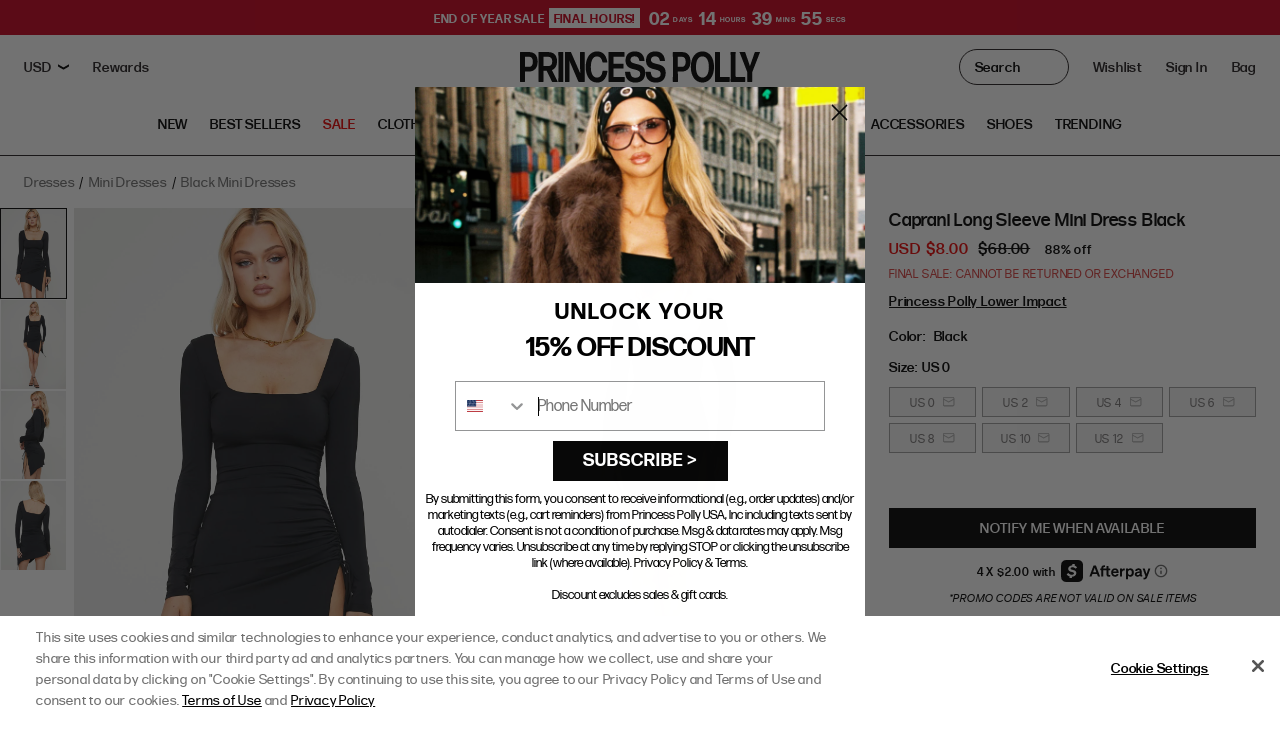

--- FILE ---
content_type: text/css
request_url: https://us.princesspolly.com/cdn/shop/t/1482/assets/lateshipment.css?v=123140904644235221021748883821
body_size: 313
content:
@font-face{font-family:lateshipment-obviously-wide;src:url(https://use.typekit.net/af/7ed22b/00000000000000007735c9dc/30/l?primer=7cdcb44be4a7db8877ffa5c0007b8dd865b3bbc383831fe2ea177f62257a9191&fvd=i4&v=3) format("woff2"),url(https://use.typekit.net/af/7ed22b/00000000000000007735c9dc/30/d?primer=7cdcb44be4a7db8877ffa5c0007b8dd865b3bbc383831fe2ea177f62257a9191&fvd=i4&v=3) format("woff"),url(https://use.typekit.net/af/7ed22b/00000000000000007735c9dc/30/a?primer=7cdcb44be4a7db8877ffa5c0007b8dd865b3bbc383831fe2ea177f62257a9191&fvd=i4&v=3) format("opentype");font-display:auto;font-style:italic;font-weight:400;font-stretch:normal}@font-face{font-family:lateshipment-obviously-wide;src:url(https://use.typekit.net/af/7866f8/00000000000000007735c9e2/30/l?primer=7cdcb44be4a7db8877ffa5c0007b8dd865b3bbc383831fe2ea177f62257a9191&fvd=n4&v=3) format("woff2"),url(https://use.typekit.net/af/7866f8/00000000000000007735c9e2/30/d?primer=7cdcb44be4a7db8877ffa5c0007b8dd865b3bbc383831fe2ea177f62257a9191&fvd=n4&v=3) format("woff"),url(https://use.typekit.net/af/7866f8/00000000000000007735c9e2/30/a?primer=7cdcb44be4a7db8877ffa5c0007b8dd865b3bbc383831fe2ea177f62257a9191&fvd=n4&v=3) format("opentype");font-display:auto;font-style:normal;font-weight:400;font-stretch:normal}@font-face{font-family:lateshipment-obviously-wide;src:url(https://use.typekit.net/af/e9b87b/00000000000000007735ca04/30/l?primer=7cdcb44be4a7db8877ffa5c0007b8dd865b3bbc383831fe2ea177f62257a9191&fvd=i7&v=3) format("woff2"),url(https://use.typekit.net/af/e9b87b/00000000000000007735ca04/30/d?primer=7cdcb44be4a7db8877ffa5c0007b8dd865b3bbc383831fe2ea177f62257a9191&fvd=i7&v=3) format("woff"),url(https://use.typekit.net/af/e9b87b/00000000000000007735ca04/30/a?primer=7cdcb44be4a7db8877ffa5c0007b8dd865b3bbc383831fe2ea177f62257a9191&fvd=i7&v=3) format("opentype");font-display:auto;font-style:italic;font-weight:700;font-stretch:normal}@font-face{font-family:lateshipment-obviously-wide;src:url(https://use.typekit.net/af/e19c14/00000000000000007735ca09/30/l?primer=7cdcb44be4a7db8877ffa5c0007b8dd865b3bbc383831fe2ea177f62257a9191&fvd=n7&v=3) format("woff2"),url(https://use.typekit.net/af/e19c14/00000000000000007735ca09/30/d?primer=7cdcb44be4a7db8877ffa5c0007b8dd865b3bbc383831fe2ea177f62257a9191&fvd=n7&v=3) format("woff"),url(https://use.typekit.net/af/e19c14/00000000000000007735ca09/30/a?primer=7cdcb44be4a7db8877ffa5c0007b8dd865b3bbc383831fe2ea177f62257a9191&fvd=n7&v=3) format("opentype");font-display:auto;font-style:normal;font-weight:700;font-stretch:normal}.ls-track-section{display:none;position:relative}[data-enable-lateshipment-edd] .ls-track-section{display:block}.ls-track-section .content{position:absolute;left:50%;top:-100px;transform:translate(-50%,-50%);z-index:10;resize:none;overflow:auto;visibility:hidden;width:110%;height:auto;padding:24px;box-sizing:border-box;background:no-repeat padding-box var(--white);box-shadow:0 7px 7px #00000029;border:1px solid #b2b2b2}.ls-track-section #ls-close,.ls-track-section .ls-track-btn{top:0;right:0;cursor:pointer}.ls-track-section .trigger-modal{color:var(--black-light);text-decoration:underline;cursor:pointer}.ls-track-section #ls-modal{display:none}.ls-track-section #ls-close{position:absolute;font-size:18px;padding:3px 12px;border-radius:50%;color:#b2b2b2;font-family:var(--font-primary)}.ls-track-section #ls-modal:checked~.content{opacity:1;visibility:visible}.ls-track-section .heading-text{font-size:14px;line-height:20px;font-weight:700;font-family:lateshipment-obviously-wide,var(--font-primary)!important;letter-spacing:.56px;color:var(--black);text-transform:uppercase;text-align:left;margin-bottom:8px}.ls-track-section .heading-desc,.ls-track-section .output-desc{font-size:11px;color:var(--black);line-height:15px}.ls-track-section .heading-desc,.ls-track-section .ls-track-btn,.ls-track-section .output-desc,.ls-track-section .zip-input{font-family:var(--font-primary)}.ls-track-section .output-desc{margin-top:10px;text-align:left;letter-spacing:.33px}@media (min-width: 768px){.ls-track-section .output-desc{white-space:nowrap}}@media (max-width: 767px){.ls-track-section .output-desc b:last-child{white-space:nowrap;line-height:3.7}}.ls-track-section #remaining_time{font-weight:700}.ls-track-section .zip-track{margin:1rem 0 0;position:relative}.ls-track-section .zip-track input:focus{outline:0}.ls-track-section .zip-track input:focus-visible{outline:0;box-shadow:none}.ls-track-section label{display:block;margin-top:0;font-size:12px;font-weight:500;user-select:none;-webkit-user-select:none;-moz-user-select:none}.ls-track-section .zip-input{display:inline-block;width:43%;background-color:var(--white);border:1px solid var(--gray-400);border-radius:0!important;height:37px;margin-top:8px;font-size:14px;padding:0 8px;font-weight:400}.ls-track-section ::placeholder{color:#4b4e4d;padding-left:8px;font-size:11px;line-height:15px;font-family:var(--font-primary)}.ls-track-section .ls-track-btn{width:54%;height:37px;line-height:37px;background:#222;border:none;font-size:14px;font-weight:600;color:var(--white);text-transform:uppercase}
/*# sourceMappingURL=/cdn/shop/t/1482/assets/lateshipment.css.map?v=123140904644235221021748883821 */


--- FILE ---
content_type: text/css;charset=utf-8
request_url: https://use.typekit.net/bxl6djm.css
body_size: 389
content:
/*
 * The Typekit service used to deliver this font or fonts for use on websites
 * is provided by Adobe and is subject to these Terms of Use
 * http://www.adobe.com/products/eulas/tou_typekit. For font license
 * information, see the list below.
 *
 * obviously-extended:
 *   - http://typekit.com/eulas/00000000000000007735c9f5
 *
 * © 2009-2025 Adobe Systems Incorporated. All Rights Reserved.
 */
/*{"last_published":"2022-01-07 19:34:01 UTC"}*/

@import url("https://p.typekit.net/p.css?s=1&k=bxl6djm&ht=tk&f=44125&a=93979216&app=typekit&e=css");

@font-face {
font-family:"obviously-extended";
src:url("https://use.typekit.net/af/dab6f1/00000000000000007735c9f5/30/l?primer=7cdcb44be4a7db8877ffa5c0007b8dd865b3bbc383831fe2ea177f62257a9191&fvd=n7&v=3") format("woff2"),url("https://use.typekit.net/af/dab6f1/00000000000000007735c9f5/30/d?primer=7cdcb44be4a7db8877ffa5c0007b8dd865b3bbc383831fe2ea177f62257a9191&fvd=n7&v=3") format("woff"),url("https://use.typekit.net/af/dab6f1/00000000000000007735c9f5/30/a?primer=7cdcb44be4a7db8877ffa5c0007b8dd865b3bbc383831fe2ea177f62257a9191&fvd=n7&v=3") format("opentype");
font-display:auto;font-style:normal;font-weight:700;font-stretch:normal;
}

.tk-obviously-extended { font-family: "obviously-extended",sans-serif; }


--- FILE ---
content_type: text/javascript
request_url: https://static.fbot.me/shopify/friendbuy-shopify.js?merchantId=b5d8cd41-f0d0-40ac-a399-e9a374e8611f&shop=princesspollydev.myshopify.com
body_size: 893
content:
(()=>{var e,a,t="fbot.me",r=window;r.friendbuyAPI=a=r.friendbuyAPI||[],a.shopify=a.shopify||{};var s=a.shopify.customer;if(s||(a.privateMode=!0),!a.merchantId)for(var c=document.getElementsByTagName("script"),o=0;o<c.length;o++){var i=c[o];if(i.src.indexOf("friendbuy-shopify.js")>-1){a.merchantId=i.src.substring(i.src.lastIndexOf("?merchantId=")+12,i.src.lastIndexOf("&shop="));break}}if(a.merchantId){!function(e,a,t,r,s,c){for(void 0===r&&(r={}),void 0===s&&(s=""),void 0===c&&(c={});s=t.shift();)r=e.createElement(a),c=e.getElementsByTagName(a)[0],r.async=1,r.src=s,c.parentNode.insertBefore(r,c)}(document,"script",["https://static.".concat(t,"/friendbuy.js"),"https://campaign.".concat(t,"/").concat(a.merchantId,"/campaigns.js")]),a.push(["merchant",a.merchantId]),a.push(["url",r.location.href]),s&&s.id&&s.email&&(s.firstName&&s.lastName&&(s.name="".concat(s.firstName," ").concat(s.lastName)),a.push(["auth",a.shopify.authMessage,a.shopify.authSignature]),a.push(["track","customer",s,!0]));var n=r.Shopify,m=n&&n.Checkout&&n.Checkout.isOrderStatusPage;if(n&&n.checkout&&!m){a.push(["track","page",{name:"Checkout"}]);var u=n.checkout,p=u.discount,l=null===(e=u.total_price_set)||void 0===e?void 0:e.shop_money,h=l?{currency:l.currency_code,totalAmount:l.amount}:{currency:u.presentment_currency,totalAmount:u.total_price},d=h.currency,f=h.totalAmount,y=u.presentment_currency,g=parseFloat(u.subtotal_price),_=parseFloat(u.total_tax),v={id:u.order_id.toString(),amount:parseFloat(f),localSubtotal:g,subtotal:g,localTax:_,tax:_,currency:d,localCurrency:y,couponCode:p&&p.applicable&&p.code?p.code:"",source:"shopifyjs"};if(u.email&&(v.email=u.email),u.customer_id){var b={id:u.customer_id.toString(),firstName:u.billing_address.first_name,lastName:u.billing_address.last_name};b.firstName&&b.lastName&&(b.name="".concat(b.firstName," ").concat(b.lastName)),u.email&&(b.email=u.email),v.customer=b}var k=[];for(o=0;o<u.line_items.length;o++){var N=u.line_items[o];k.push({name:N.title,sku:N.sku,price:parseFloat(N.price),quantity:N.quantity})}v.products=k,a.push(["track","purchase",v,!0])}else a.shopify.page?a.push(["track","page",{name:a.shopify.page.trim()}]):r.meta&&r.meta.page&&r.meta.page.pageType&&a.push(["track","page",{name:r.meta.page.pageType.trim()}])}})();

--- FILE ---
content_type: application/javascript;charset=utf-8
request_url: https://connect.nosto.com/include/script/shopify-6186270804.js?shop=princesspollydev.myshopify.com
body_size: 59430
content:
(()=>{(function(){"use strict";function gi(e){return e&&e.__esModule&&Object.prototype.hasOwnProperty.call(e,"default")?e.default:e}var Ht={},ir;function yi(){return ir||(ir=1,(function(e){e.defaults={},e.set=function(t,n,r){var o=r||{},s=e.defaults,i=o.expires||s.expires,a=o.domain||s.domain,c=o.path!==void 0?o.path:s.path!==void 0?s.path:"/",u=o.secure!==void 0?o.secure:s.secure,f=o.httponly!==void 0?o.httponly:s.httponly,l=o.samesite!==void 0?o.samesite:s.samesite,y=i?new Date(typeof i=="number"?new Date().getTime()+i*864e5:i):0;document.cookie=t.replace(/[^+#$&^`|]/g,encodeURIComponent).replace("(","%28").replace(")","%29")+"="+n.replace(/[^+#$&/:<-\[\]-}]/g,encodeURIComponent)+(y&&y.getTime()>=0?";expires="+y.toUTCString():"")+(a?";domain="+a:"")+(c?";path="+c:"")+(u?";secure":"")+(f?";httponly":"")+(l?";samesite="+l:"")},e.get=function(t){for(var n=document.cookie.split(";");n.length;){var r=n.pop(),o=r.indexOf("=");o=o<0?r.length:o;var s=decodeURIComponent(r.slice(0,o).replace(/^\s+/,""));if(s===t)return decodeURIComponent(r.slice(o+1))}return null},e.erase=function(t,n){e.set(t,"",{expires:-1,domain:n&&n.domain,path:n&&n.path,secure:0,httponly:0})},e.all=function(){for(var t={},n=document.cookie.split(";");n.length;){var r=n.pop(),o=r.indexOf("=");o=o<0?r.length:o;var s=decodeURIComponent(r.slice(0,o).replace(/^\s+/,""));t[s]=decodeURIComponent(r.slice(o+1))}return t}})(Ht)),Ht}var vi=yi(),tt=gi(vi),bi=Object.getOwnPropertyNames,I=(e,t)=>function(){return t||(0,e[bi(e)[0]])((t={exports:{}}).exports,t),t.exports},ar=I({"../../node_modules/axios/lib/helpers/bind.js"(e,t){t.exports=function(r,o){return function(){for(var i=new Array(arguments.length),a=0;a<i.length;a++)i[a]=arguments[a];return r.apply(o,i)}}}}),te=I({"../../node_modules/axios/lib/utils.js"(e,t){var n=ar(),r=Object.prototype.toString;function o(v){return r.call(v)==="[object Array]"}function s(v){return typeof v>"u"}function i(v){return v!==null&&!s(v)&&v.constructor!==null&&!s(v.constructor)&&typeof v.constructor.isBuffer=="function"&&v.constructor.isBuffer(v)}function a(v){return r.call(v)==="[object ArrayBuffer]"}function c(v){return typeof FormData<"u"&&v instanceof FormData}function u(v){var R;return typeof ArrayBuffer<"u"&&ArrayBuffer.isView?R=ArrayBuffer.isView(v):R=v&&v.buffer&&v.buffer instanceof ArrayBuffer,R}function f(v){return typeof v=="string"}function l(v){return typeof v=="number"}function y(v){return v!==null&&typeof v=="object"}function p(v){if(r.call(v)!=="[object Object]")return!1;var R=Object.getPrototypeOf(v);return R===null||R===Object.prototype}function P(v){return r.call(v)==="[object Date]"}function h(v){return r.call(v)==="[object File]"}function g(v){return r.call(v)==="[object Blob]"}function _(v){return r.call(v)==="[object Function]"}function $(v){return y(v)&&_(v.pipe)}function A(v){return typeof URLSearchParams<"u"&&v instanceof URLSearchParams}function T(v){return v.trim?v.trim():v.replace(/^\s+|\s+$/g,"")}function w(){return typeof navigator<"u"&&(navigator.product==="ReactNative"||navigator.product==="NativeScript"||navigator.product==="NS")?!1:typeof window<"u"&&typeof document<"u"}function m(v,R){if(!(v===null||typeof v>"u"))if(typeof v!="object"&&(v=[v]),o(v))for(var N=0,Z=v.length;N<Z;N++)R.call(null,v[N],N,v);else for(var F in v)Object.prototype.hasOwnProperty.call(v,F)&&R.call(null,v[F],F,v)}function j(){var v={};function R(F,ce){p(v[ce])&&p(F)?v[ce]=j(v[ce],F):p(F)?v[ce]=j({},F):o(F)?v[ce]=F.slice():v[ce]=F}for(var N=0,Z=arguments.length;N<Z;N++)m(arguments[N],R);return v}function W(v,R,N){return m(R,function(F,ce){N&&typeof F=="function"?v[ce]=n(F,N):v[ce]=F}),v}function J(v){return v.charCodeAt(0)===65279&&(v=v.slice(1)),v}t.exports={isArray:o,isArrayBuffer:a,isBuffer:i,isFormData:c,isArrayBufferView:u,isString:f,isNumber:l,isObject:y,isPlainObject:p,isUndefined:s,isDate:P,isFile:h,isBlob:g,isFunction:_,isStream:$,isURLSearchParams:A,isStandardBrowserEnv:w,forEach:m,merge:j,extend:W,trim:T,stripBOM:J}}}),cr=I({"../../node_modules/axios/lib/helpers/buildURL.js"(e,t){var n=te();function r(o){return encodeURIComponent(o).replace(/%3A/gi,":").replace(/%24/g,"$").replace(/%2C/gi,",").replace(/%20/g,"+").replace(/%5B/gi,"[").replace(/%5D/gi,"]")}t.exports=function(s,i,a){if(!i)return s;var c;if(a)c=a(i);else if(n.isURLSearchParams(i))c=i.toString();else{var u=[];n.forEach(i,function(y,p){y===null||typeof y>"u"||(n.isArray(y)?p=p+"[]":y=[y],n.forEach(y,function(h){n.isDate(h)?h=h.toISOString():n.isObject(h)&&(h=JSON.stringify(h)),u.push(r(p)+"="+r(h))}))}),c=u.join("&")}if(c){var f=s.indexOf("#");f!==-1&&(s=s.slice(0,f)),s+=(s.indexOf("?")===-1?"?":"&")+c}return s}}}),wi=I({"../../node_modules/axios/lib/core/InterceptorManager.js"(e,t){var n=te();function r(){this.handlers=[]}r.prototype.use=function(s,i,a){return this.handlers.push({fulfilled:s,rejected:i,synchronous:a?a.synchronous:!1,runWhen:a?a.runWhen:null}),this.handlers.length-1},r.prototype.eject=function(s){this.handlers[s]&&(this.handlers[s]=null)},r.prototype.forEach=function(s){n.forEach(this.handlers,function(a){a!==null&&s(a)})},t.exports=r}}),_i=I({"../../node_modules/axios/lib/helpers/normalizeHeaderName.js"(e,t){var n=te();t.exports=function(o,s){n.forEach(o,function(a,c){c!==s&&c.toUpperCase()===s.toUpperCase()&&(o[s]=a,delete o[c])})}}}),ur=I({"../../node_modules/axios/lib/core/enhanceError.js"(e,t){t.exports=function(r,o,s,i,a){return r.config=o,s&&(r.code=s),r.request=i,r.response=a,r.isAxiosError=!0,r.toJSON=function(){return{message:this.message,name:this.name,description:this.description,number:this.number,fileName:this.fileName,lineNumber:this.lineNumber,columnNumber:this.columnNumber,stack:this.stack,config:this.config,code:this.code,status:this.response&&this.response.status?this.response.status:null}},r}}}),lr=I({"../../node_modules/axios/lib/core/createError.js"(e,t){var n=ur();t.exports=function(o,s,i,a,c){var u=new Error(o);return n(u,s,i,a,c)}}}),Ei=I({"../../node_modules/axios/lib/core/settle.js"(e,t){var n=lr();t.exports=function(o,s,i){var a=i.config.validateStatus;!i.status||!a||a(i.status)?o(i):s(n("Request failed with status code "+i.status,i.config,null,i.request,i))}}}),Ci=I({"../../node_modules/axios/lib/helpers/cookies.js"(e,t){var n=te();t.exports=n.isStandardBrowserEnv()?(function(){return{write:function(s,i,a,c,u,f){var l=[];l.push(s+"="+encodeURIComponent(i)),n.isNumber(a)&&l.push("expires="+new Date(a).toGMTString()),n.isString(c)&&l.push("path="+c),n.isString(u)&&l.push("domain="+u),f===!0&&l.push("secure"),document.cookie=l.join("; ")},read:function(s){var i=document.cookie.match(new RegExp("(^|;\\s*)("+s+")=([^;]*)"));return i?decodeURIComponent(i[3]):null},remove:function(s){this.write(s,"",Date.now()-864e5)}}})():(function(){return{write:function(){},read:function(){return null},remove:function(){}}})()}}),Si=I({"../../node_modules/axios/lib/helpers/isAbsoluteURL.js"(e,t){t.exports=function(r){return/^([a-z][a-z\d\+\-\.]*:)?\/\//i.test(r)}}}),Pi=I({"../../node_modules/axios/lib/helpers/combineURLs.js"(e,t){t.exports=function(r,o){return o?r.replace(/\/+$/,"")+"/"+o.replace(/^\/+/,""):r}}}),Ti=I({"../../node_modules/axios/lib/core/buildFullPath.js"(e,t){var n=Si(),r=Pi();t.exports=function(s,i){return s&&!n(i)?r(s,i):i}}}),ki=I({"../../node_modules/axios/lib/helpers/parseHeaders.js"(e,t){var n=te(),r=["age","authorization","content-length","content-type","etag","expires","from","host","if-modified-since","if-unmodified-since","last-modified","location","max-forwards","proxy-authorization","referer","retry-after","user-agent"];t.exports=function(s){var i={},a,c,u;return s&&n.forEach(s.split(`
`),function(l){if(u=l.indexOf(":"),a=n.trim(l.substr(0,u)).toLowerCase(),c=n.trim(l.substr(u+1)),a){if(i[a]&&r.indexOf(a)>=0)return;a==="set-cookie"?i[a]=(i[a]?i[a]:[]).concat([c]):i[a]=i[a]?i[a]+", "+c:c}}),i}}}),Ai=I({"../../node_modules/axios/lib/helpers/isURLSameOrigin.js"(e,t){var n=te();t.exports=n.isStandardBrowserEnv()?(function(){var o=/(msie|trident)/i.test(navigator.userAgent),s=document.createElement("a"),i;function a(c){var u=c;return o&&(s.setAttribute("href",u),u=s.href),s.setAttribute("href",u),{href:s.href,protocol:s.protocol?s.protocol.replace(/:$/,""):"",host:s.host,search:s.search?s.search.replace(/^\?/,""):"",hash:s.hash?s.hash.replace(/^#/,""):"",hostname:s.hostname,port:s.port,pathname:s.pathname.charAt(0)==="/"?s.pathname:"/"+s.pathname}}return i=a(window.location.href),function(u){var f=n.isString(u)?a(u):u;return f.protocol===i.protocol&&f.host===i.host}})():(function(){return function(){return!0}})()}}),nt=I({"../../node_modules/axios/lib/cancel/Cancel.js"(e,t){function n(r){this.message=r}n.prototype.toString=function(){return"Cancel"+(this.message?": "+this.message:"")},n.prototype.__CANCEL__=!0,t.exports=n}}),dr=I({"../../node_modules/axios/lib/adapters/xhr.js"(e,t){var n=te(),r=Ei(),o=Ci(),s=cr(),i=Ti(),a=ki(),c=Ai(),u=lr(),f=rt(),l=nt();t.exports=function(p){return new Promise(function(h,g){var _=p.data,$=p.headers,A=p.responseType,T;function w(){p.cancelToken&&p.cancelToken.unsubscribe(T),p.signal&&p.signal.removeEventListener("abort",T)}n.isFormData(_)&&delete $["Content-Type"];var m=new XMLHttpRequest;if(p.auth){var j=p.auth.username||"",W=p.auth.password?unescape(encodeURIComponent(p.auth.password)):"";$.Authorization="Basic "+btoa(j+":"+W)}var J=i(p.baseURL,p.url);m.open(p.method.toUpperCase(),s(J,p.params,p.paramsSerializer),!0),m.timeout=p.timeout;function v(){if(m){var N="getAllResponseHeaders"in m?a(m.getAllResponseHeaders()):null,Z=!A||A==="text"||A==="json"?m.responseText:m.response,F={data:Z,status:m.status,statusText:m.statusText,headers:N,config:p,request:m};r(function(sr){h(sr),w()},function(sr){g(sr),w()},F),m=null}}if("onloadend"in m?m.onloadend=v:m.onreadystatechange=function(){!m||m.readyState!==4||m.status===0&&!(m.responseURL&&m.responseURL.indexOf("file:")===0)||setTimeout(v)},m.onabort=function(){m&&(g(u("Request aborted",p,"ECONNABORTED",m)),m=null)},m.onerror=function(){g(u("Network Error",p,null,m)),m=null},m.ontimeout=function(){var Z=p.timeout?"timeout of "+p.timeout+"ms exceeded":"timeout exceeded",F=p.transitional||f.transitional;p.timeoutErrorMessage&&(Z=p.timeoutErrorMessage),g(u(Z,p,F.clarifyTimeoutError?"ETIMEDOUT":"ECONNABORTED",m)),m=null},n.isStandardBrowserEnv()){var R=(p.withCredentials||c(J))&&p.xsrfCookieName?o.read(p.xsrfCookieName):void 0;R&&($[p.xsrfHeaderName]=R)}"setRequestHeader"in m&&n.forEach($,function(Z,F){typeof _>"u"&&F.toLowerCase()==="content-type"?delete $[F]:m.setRequestHeader(F,Z)}),n.isUndefined(p.withCredentials)||(m.withCredentials=!!p.withCredentials),A&&A!=="json"&&(m.responseType=p.responseType),typeof p.onDownloadProgress=="function"&&m.addEventListener("progress",p.onDownloadProgress),typeof p.onUploadProgress=="function"&&m.upload&&m.upload.addEventListener("progress",p.onUploadProgress),(p.cancelToken||p.signal)&&(T=function(N){m&&(g(!N||N&&N.type?new l("canceled"):N),m.abort(),m=null)},p.cancelToken&&p.cancelToken.subscribe(T),p.signal&&(p.signal.aborted?T():p.signal.addEventListener("abort",T))),_||(_=null),m.send(_)})}}}),rt=I({"../../node_modules/axios/lib/defaults.js"(e,t){var n=te(),r=_i(),o=ur(),s={"Content-Type":"application/x-www-form-urlencoded"};function i(f,l){!n.isUndefined(f)&&n.isUndefined(f["Content-Type"])&&(f["Content-Type"]=l)}function a(){var f;return(typeof XMLHttpRequest<"u"||typeof process<"u"&&Object.prototype.toString.call(process)==="[object process]")&&(f=dr()),f}function c(f,l,y){if(n.isString(f))try{return(l||JSON.parse)(f),n.trim(f)}catch(p){if(p.name!=="SyntaxError")throw p}return(y||JSON.stringify)(f)}var u={transitional:{silentJSONParsing:!0,forcedJSONParsing:!0,clarifyTimeoutError:!1},adapter:a(),transformRequest:[function(l,y){return r(y,"Accept"),r(y,"Content-Type"),n.isFormData(l)||n.isArrayBuffer(l)||n.isBuffer(l)||n.isStream(l)||n.isFile(l)||n.isBlob(l)?l:n.isArrayBufferView(l)?l.buffer:n.isURLSearchParams(l)?(i(y,"application/x-www-form-urlencoded;charset=utf-8"),l.toString()):n.isObject(l)||y&&y["Content-Type"]==="application/json"?(i(y,"application/json"),c(l)):l}],transformResponse:[function(l){var y=this.transitional||u.transitional,p=y&&y.silentJSONParsing,P=y&&y.forcedJSONParsing,h=!p&&this.responseType==="json";if(h||P&&n.isString(l)&&l.length)try{return JSON.parse(l)}catch(g){if(h)throw g.name==="SyntaxError"?o(g,this,"E_JSON_PARSE"):g}return l}],timeout:0,xsrfCookieName:"XSRF-TOKEN",xsrfHeaderName:"X-XSRF-TOKEN",maxContentLength:-1,maxBodyLength:-1,validateStatus:function(l){return l>=200&&l<300},headers:{common:{Accept:"application/json, text/plain, */*"}}};n.forEach(["delete","get","head"],function(l){u.headers[l]={}}),n.forEach(["post","put","patch"],function(l){u.headers[l]=n.merge(s)}),t.exports=u}}),xi=I({"../../node_modules/axios/lib/core/transformData.js"(e,t){var n=te(),r=rt();t.exports=function(s,i,a){var c=this||r;return n.forEach(a,function(f){s=f.call(c,s,i)}),s}}}),fr=I({"../../node_modules/axios/lib/cancel/isCancel.js"(e,t){t.exports=function(r){return!!(r&&r.__CANCEL__)}}}),$i=I({"../../node_modules/axios/lib/core/dispatchRequest.js"(e,t){var n=te(),r=xi(),o=fr(),s=rt(),i=nt();function a(c){if(c.cancelToken&&c.cancelToken.throwIfRequested(),c.signal&&c.signal.aborted)throw new i("canceled")}t.exports=function(u){a(u),u.headers=u.headers||{},u.data=r.call(u,u.data,u.headers,u.transformRequest),u.headers=n.merge(u.headers.common||{},u.headers[u.method]||{},u.headers),n.forEach(["delete","get","head","post","put","patch","common"],function(y){delete u.headers[y]});var f=u.adapter||s.adapter;return f(u).then(function(y){return a(u),y.data=r.call(u,y.data,y.headers,u.transformResponse),y},function(y){return o(y)||(a(u),y&&y.response&&(y.response.data=r.call(u,y.response.data,y.response.headers,u.transformResponse))),Promise.reject(y)})}}}),pr=I({"../../node_modules/axios/lib/core/mergeConfig.js"(e,t){var n=te();t.exports=function(o,s){s=s||{};var i={};function a(p,P){return n.isPlainObject(p)&&n.isPlainObject(P)?n.merge(p,P):n.isPlainObject(P)?n.merge({},P):n.isArray(P)?P.slice():P}function c(p){if(n.isUndefined(s[p])){if(!n.isUndefined(o[p]))return a(void 0,o[p])}else return a(o[p],s[p])}function u(p){if(!n.isUndefined(s[p]))return a(void 0,s[p])}function f(p){if(n.isUndefined(s[p])){if(!n.isUndefined(o[p]))return a(void 0,o[p])}else return a(void 0,s[p])}function l(p){if(p in s)return a(o[p],s[p]);if(p in o)return a(void 0,o[p])}var y={url:u,method:u,data:u,baseURL:f,transformRequest:f,transformResponse:f,paramsSerializer:f,timeout:f,timeoutMessage:f,withCredentials:f,adapter:f,responseType:f,xsrfCookieName:f,xsrfHeaderName:f,onUploadProgress:f,onDownloadProgress:f,decompress:f,maxContentLength:f,maxBodyLength:f,transport:f,httpAgent:f,httpsAgent:f,cancelToken:f,socketPath:f,responseEncoding:f,validateStatus:l};return n.forEach(Object.keys(o).concat(Object.keys(s)),function(P){var h=y[P]||c,g=h(P);n.isUndefined(g)&&h!==l||(i[P]=g)}),i}}}),mr=I({"../../node_modules/axios/lib/env/data.js"(e,t){t.exports={version:"0.23.0"}}}),Oi=I({"../../node_modules/axios/lib/helpers/validator.js"(e,t){var n=mr().version,r={};["object","boolean","number","function","string","symbol"].forEach(function(i,a){r[i]=function(u){return typeof u===i||"a"+(a<1?"n ":" ")+i}});var o={};r.transitional=function(a,c,u){function f(l,y){return"[Axios v"+n+"] Transitional option '"+l+"'"+y+(u?". "+u:"")}return function(l,y,p){if(a===!1)throw new Error(f(y," has been removed"+(c?" in "+c:"")));return c&&!o[y]&&(o[y]=!0,console.warn(f(y," has been deprecated since v"+c+" and will be removed in the near future"))),a?a(l,y,p):!0}};function s(i,a,c){if(typeof i!="object")throw new TypeError("options must be an object");for(var u=Object.keys(i),f=u.length;f-- >0;){var l=u[f],y=a[l];if(y){var p=i[l],P=p===void 0||y(p,l,i);if(P!==!0)throw new TypeError("option "+l+" must be "+P);continue}if(c!==!0)throw Error("Unknown option "+l)}}t.exports={assertOptions:s,validators:r}}}),Ri=I({"../../node_modules/axios/lib/core/Axios.js"(e,t){var n=te(),r=cr(),o=wi(),s=$i(),i=pr(),a=Oi(),c=a.validators;function u(f){this.defaults=f,this.interceptors={request:new o,response:new o}}u.prototype.request=function(l){typeof l=="string"?(l=arguments[1]||{},l.url=arguments[0]):l=l||{},l=i(this.defaults,l),l.method?l.method=l.method.toLowerCase():this.defaults.method?l.method=this.defaults.method.toLowerCase():l.method="get";var y=l.transitional;y!==void 0&&a.assertOptions(y,{silentJSONParsing:c.transitional(c.boolean),forcedJSONParsing:c.transitional(c.boolean),clarifyTimeoutError:c.transitional(c.boolean)},!1);var p=[],P=!0;this.interceptors.request.forEach(function(m){typeof m.runWhen=="function"&&m.runWhen(l)===!1||(P=P&&m.synchronous,p.unshift(m.fulfilled,m.rejected))});var h=[];this.interceptors.response.forEach(function(m){h.push(m.fulfilled,m.rejected)});var g;if(!P){var _=[s,void 0];for(Array.prototype.unshift.apply(_,p),_=_.concat(h),g=Promise.resolve(l);_.length;)g=g.then(_.shift(),_.shift());return g}for(var $=l;p.length;){var A=p.shift(),T=p.shift();try{$=A($)}catch(w){T(w);break}}try{g=s($)}catch(w){return Promise.reject(w)}for(;h.length;)g=g.then(h.shift(),h.shift());return g},u.prototype.getUri=function(l){return l=i(this.defaults,l),r(l.url,l.params,l.paramsSerializer).replace(/^\?/,"")},n.forEach(["delete","get","head","options"],function(l){u.prototype[l]=function(y,p){return this.request(i(p||{},{method:l,url:y,data:(p||{}).data}))}}),n.forEach(["post","put","patch"],function(l){u.prototype[l]=function(y,p,P){return this.request(i(P||{},{method:l,url:y,data:p}))}}),t.exports=u}}),Ni=I({"../../node_modules/axios/lib/cancel/CancelToken.js"(e,t){var n=nt();function r(o){if(typeof o!="function")throw new TypeError("executor must be a function.");var s;this.promise=new Promise(function(c){s=c});var i=this;this.promise.then(function(a){if(i._listeners){var c,u=i._listeners.length;for(c=0;c<u;c++)i._listeners[c](a);i._listeners=null}}),this.promise.then=function(a){var c,u=new Promise(function(f){i.subscribe(f),c=f}).then(a);return u.cancel=function(){i.unsubscribe(c)},u},o(function(c){i.reason||(i.reason=new n(c),s(i.reason))})}r.prototype.throwIfRequested=function(){if(this.reason)throw this.reason},r.prototype.subscribe=function(s){if(this.reason){s(this.reason);return}this._listeners?this._listeners.push(s):this._listeners=[s]},r.prototype.unsubscribe=function(s){if(this._listeners){var i=this._listeners.indexOf(s);i!==-1&&this._listeners.splice(i,1)}},r.source=function(){var s,i=new r(function(c){s=c});return{token:i,cancel:s}},t.exports=r}}),Ii=I({"../../node_modules/axios/lib/helpers/spread.js"(e,t){t.exports=function(r){return function(s){return r.apply(null,s)}}}}),Li=I({"../../node_modules/axios/lib/helpers/isAxiosError.js"(e,t){t.exports=function(r){return typeof r=="object"&&r.isAxiosError===!0}}}),ji=I({"../../node_modules/axios/lib/axios.js"(e,t){var n=te(),r=ar(),o=Ri(),s=pr(),i=rt();function a(u){var f=new o(u),l=r(o.prototype.request,f);return n.extend(l,o.prototype,f),n.extend(l,f),l.create=function(p){return a(s(u,p))},l}var c=a(i);c.Axios=o,c.Cancel=nt(),c.CancelToken=Ni(),c.isCancel=fr(),c.VERSION=mr().version,c.all=function(f){return Promise.all(f)},c.spread=Ii(),c.isAxiosError=Li(),t.exports=c,t.exports.default=c}}),Di=I({"../../node_modules/axios/index.js"(e,t){t.exports=ji()}}),Mi=I({"optimize-deps:axios"(e,t){t.exports=Di()}}),H=Mi();function Fi(e){if(typeof e=="string")return e;const t=e.closest("[data-nosto-ref]");if(t)return t.getAttribute("data-nosto-ref")??void 0;const n=e.closest(".nosto_element");if(n?.hasAttribute("id"))return n.getAttribute("id")??void 0}function Ui(){window.nostojs=window.nostojs||(e=>{window.nostojs.q=window.nostojs.q||[],window.nostojs.q.push(e)})}const ee=e=>window.nostojs(e);function ot(e,t){const n=Fi(t);if(n)ee(r=>r.reportAddToCart(e,n));else return Promise.reject(new Error("Unable to resolve the recommendation slot identifier"))}function Ee(e){return e?JSON.parse(e):void 0}let je=typeof _settings<"u"?_settings:"{\"server\":\"https://connect.nosto.com\",\"account\":\"shopify-6186270804\",\"site\":\"https://us.princesspolly.com\",\"subDomain\":\"\",\"anyDomain\":false,\"searchQueryParam\":\"q\",\"fullTaggingRequired\":false,\"nostoRefParam\":\"nosto\",\"sourceParameterName\":\"nosto_source\",\"debugParameterName\":\"nostodebug\",\"recoveryPopupEnabled\":false,\"trackingTypes\":[\"api\",\"email\",\"imgrec\",\"cmp\"],\"debugRedirectUrl\":\"https://connect.nosto.com/admin/shopify-6186270804/redirect\",\"jsErrorUrl\":\"https://connect.nosto.com/jserror2\",\"discountPopupTriggers\":{\"allCustomers\":[{\"popup_id\":\"607f680860b2cf7f1a4f999b\",\"name\":\"UK Customers\",\"effect\":{\"scroll_min\":0,\"delay_min\":0,\"re_entry_tolerance\":0},\"condition\":{\"locations\":[[\"GB\"]],\"hide_on_desktop\":false,\"hide_on_mobile\":false,\"advanced\":true,\"treat_url_conditions_as_filters\":false},\"ordinal\":1,\"enabled\":false},{\"popup_id\":\"5e7015b160b2136e0125aa01\",\"name\":\"Repeat Purchase Pop Up - 60 Days\",\"effect\":{\"scroll_min\":0,\"delay_min\":0,\"re_entry_tolerance\":0},\"condition\":{\"hide_on_desktop\":false,\"hide_on_mobile\":false,\"advanced\":false,\"treat_url_conditions_as_filters\":false},\"ordinal\":3,\"enabled\":false},{\"popup_id\":\"5e7015a060b2136e0125a97b\",\"name\":\"Repeat Purchase Pop Up - 180 Days\",\"effect\":{\"scroll_min\":0,\"delay_min\":0,\"re_entry_tolerance\":0},\"condition\":{\"hide_on_desktop\":false,\"hide_on_mobile\":false,\"advanced\":false,\"treat_url_conditions_as_filters\":false},\"ordinal\":4,\"enabled\":false},{\"popup_id\":\"5ef68a1560b27a41eb6135a5\",\"name\":\"Canada Add to Cart\",\"effect\":{\"scroll_min\":0,\"delay_min\":0,\"re_entry_tolerance\":0},\"condition\":{\"min_cart_size\":1,\"locations\":[[\"CA\"]],\"hide_on_desktop\":false,\"hide_on_mobile\":false,\"advanced\":true,\"treat_url_conditions_as_filters\":false},\"ordinal\":5,\"enabled\":false},{\"popup_id\":\"5e66d57960b275a1a1e15d77\",\"name\":\"All Customers\",\"effect\":{\"scroll_min\":0,\"delay_min\":0,\"re_entry_tolerance\":0},\"condition\":{\"hide_on_desktop\":false,\"hide_on_mobile\":false,\"advanced\":false,\"treat_url_conditions_as_filters\":false},\"ordinal\":8,\"enabled\":false},{\"popup_id\":\"5e44457760b20a7af777c5a1\",\"name\":\"SH Customers Enter Site\",\"effect\":{\"scroll_min\":0,\"delay_min\":0,\"re_entry_tolerance\":0},\"condition\":{\"hide_on_desktop\":false,\"hide_on_mobile\":false,\"advanced\":false,\"treat_url_conditions_as_filters\":false},\"ordinal\":10,\"enabled\":false},{\"popup_id\":\"5eded4dd60b279d5c098862e\",\"name\":\"Canadian Customers\",\"effect\":{\"scroll_min\":0,\"delay_min\":0,\"re_entry_tolerance\":0},\"condition\":{\"locations\":[[\"CA\"]],\"hide_on_desktop\":false,\"hide_on_mobile\":false,\"advanced\":true,\"treat_url_conditions_as_filters\":false},\"ordinal\":14,\"enabled\":false},{\"popup_id\":\"60cafd83be13b70b6e0de64a\",\"name\":\"GEO LOCATION POP UP + UK\",\"enabled\":false},{\"popup_id\":\"60e5fcaccfd4a3102b221ffe\",\"name\":\"Geo-Location Pop-Up (All Customers excl. North America, Europe)\",\"effect\":{\"scroll_min\":0,\"delay_min\":1,\"re_entry_tolerance\":0},\"condition\":{\"exc_urls\":[\"https://princesspolly.lateshipment.com/lstrack\"],\"exc_locations\":[[\"KN\"],[\"SV\"],[\"CH\"],[\"GL\"],[\"SX\"],[\"GP\"],[\"ES\",\"NC\"],[\"GR\"],[\"GT\"],[\"KY\"],[\"CR\"],[\"KZ\"],[\"TC\"],[\"PA\"],[\"CU\"],[\"XK\"],[\"CW\"],[\"CY\"],[\"LC\"],[\"CZ\"],[\"PL\"],[\"LI\"],[\"TT\"],[\"DE\"],[\"PR\"],[\"PT\"],[\"HN\"],[\"DK\"],[\"DM\"],[\"LU\"],[\"HR\"],[\"LV\"],[\"DO\"],[\"HT\"],[\"UA\"],[\"HU\"],[\"MC\"],[\"ME\"],[\"MF\"],[\"US\"],[\"MK\"],[\"EE\"],[\"AD\"],[\"MQ\"],[\"AG\"],[\"MS\"],[\"MT\"],[\"AI\"],[\"IS\"],[\"MX\"],[\"AL\"],[\"IT\"],[\"VA\"],[\"AM\"],[\"VC\"],[\"ES\"],[\"VG\"],[\"AT\"],[\"AW\"],[\"AZ\"],[\"NI\"],[\"RO\"],[\"NL\"],[\"BA\"],[\"BB\"],[\"NO\"],[\"RS\"],[\"JM\"],[\"BE\"],[\"FI\"],[\"RU\"],[\"BG\"],[\"BL\"],[\"BM\"],[\"FR\"],[\"BQ\"],[\"BS\"],[\"SE\"],[\"SI\"],[\"BY\"],[\"BZ\"],[\"SK\"],[\"SM\"],[\"GD\"],[\"CA\"],[\"GE\"]],\"exc_page_types\":[\"cart\",\"order\",\"checkout\"],\"hide_on_desktop\":false,\"hide_on_mobile\":false,\"advanced\":true,\"treat_url_conditions_as_filters\":false},\"enabled\":true},{\"popup_id\":\"611460b447fe6e611e3980ba\",\"name\":\"UK Market Expansion - 15 off%-copy\",\"enabled\":false},{\"popup_id\":\"6141407cbc8d5775fdd7239c\",\"name\":\"UK Homepage Trigger\",\"effect\":{\"scroll_min\":0,\"delay_min\":0,\"re_entry_tolerance\":0},\"condition\":{\"urls\":[\"\",\"https://princesspolly.co.uk/\"],\"locations\":[[\"GB\"]],\"hide_on_desktop\":false,\"hide_on_mobile\":false,\"advanced\":true,\"treat_url_conditions_as_filters\":false},\"enabled\":false},{\"popup_id\":\"615f951dd98eaa1a51755021\",\"name\":\"Canada Flash Sale-copy\",\"enabled\":false},{\"popup_id\":\"615f9cfcd168161a015c4e0c\",\"name\":\"Canada Flash Sale-copy-copy-1\",\"enabled\":false},{\"popup_id\":\"615fa6aaf2900f0c370e27a1\",\"name\":\"All Customers 2.0\",\"effect\":{\"scroll_min\":0,\"delay_min\":0,\"re_entry_tolerance\":0},\"condition\":{\"hide_on_desktop\":false,\"hide_on_mobile\":false,\"advanced\":false,\"treat_url_conditions_as_filters\":false},\"enabled\":false},{\"popup_id\":\"61aece4dd1b7323ca7f3164d\",\"name\":\"US Customers\",\"effect\":{\"scroll_min\":0,\"delay_min\":0,\"re_entry_tolerance\":0},\"condition\":{\"locations\":[[\"US\"]],\"hide_on_desktop\":false,\"hide_on_mobile\":false,\"advanced\":true,\"treat_url_conditions_as_filters\":false},\"enabled\":false},{\"popup_id\":\"61aed59dd1b7323ca7f6a798\",\"name\":\"UK Welcome Info. Pop-Up-copy\",\"enabled\":false},{\"popup_id\":\"61aed63e51bb92285b77c86b\",\"name\":\"US | $25 off $99-copy\",\"enabled\":false},{\"popup_id\":\"63ec170896d5a7462e7cf872\",\"name\":\"Almost at $100\",\"effect\":{\"scroll_min\":0,\"delay_min\":0,\"re_entry_tolerance\":0},\"condition\":{\"min_cart_value\":80,\"max_cart_value\":99,\"hide_on_desktop\":false,\"hide_on_mobile\":false,\"advanced\":true,\"treat_url_conditions_as_filters\":false},\"enabled\":false}],\"externalCampaign\":[{\"popup_id\":\"5d1c4ca93754d704b7685789\",\"name\":\"Shopper Lands on Page from Source\",\"id\":\"h47wogafcc\",\"ordinal\":9,\"enabled\":false}],\"abandonedCart\":[{\"popup_id\":\"5e62d1d960b2a61ec5b9ff34\",\"name\":\"Exit cart recovery\",\"effect\":{\"scroll_min\":0,\"delay_min\":0,\"re_entry_tolerance\":0},\"condition\":{\"hide_on_desktop\":false,\"hide_on_mobile\":true,\"advanced\":false,\"treat_url_conditions_as_filters\":false},\"ordinal\":7,\"enabled\":false}],\"newCustomer\":[{\"popup_id\":\"5ea377d360b2b76c59b2d41f\",\"name\":\"Geo-Location Pop-Up (New Visitors excl. North America, Europe)\",\"effect\":{\"scroll_min\":0,\"delay_min\":0,\"re_entry_tolerance\":0},\"condition\":{\"max_page_views\":2,\"exc_locations\":[[\"SV\"],[\"CH\"],[\"GL\"],[\"SX\"],[\"GP\"],[\"ES\",\"NC\"],[\"GR\"],[\"GT\"],[\"KY\"],[\"CR\"],[\"KZ\"],[\"TC\"],[\"PA\"],[\"CU\"],[\"XK\"],[\"CW\"],[\"CY\"],[\"LC\"],[\"CZ\"],[\"PL\"],[\"LI\"],[\"PM\"],[\"TR\"],[\"TT\"],[\"DE\"],[\"PR\"],[\"PT\"],[\"HN\"],[\"DK\"],[\"DM\"],[\"LU\"],[\"HR\"],[\"LV\"],[\"DO\"],[\"HT\"],[\"UA\"],[\"HU\"],[\"MC\"],[\"ME\"],[\"MF\"],[\"IE\"],[\"US\"],[\"MK\"],[\"EE\"],[\"KN\",\"02\"],[\"AD\"],[\"MQ\"],[\"AG\"],[\"MS\"],[\"MT\"],[\"AI\"],[\"IS\"],[\"MX\"],[\"AL\"],[\"IT\"],[\"VA\"],[\"AM\"],[\"VC\"],[\"ES\"],[\"VG\"],[\"AT\"],[\"AW\"],[\"AZ\"],[\"NI\"],[\"RO\"],[\"NL\"],[\"BA\"],[\"BB\"],[\"NO\"],[\"RS\"],[\"JM\"],[\"BE\"],[\"FI\"],[\"RU\"],[\"BG\"],[\"BL\"],[\"BM\"],[\"FR\"],[\"BQ\"],[\"BS\"],[\"SE\"],[\"SI\"],[\"BY\"],[\"BZ\"],[\"SK\"],[\"SM\"],[\"GB\"],[\"GD\"],[\"CA\"],[\"GE\"]],\"hide_on_desktop\":false,\"hide_on_mobile\":false,\"advanced\":true,\"treat_url_conditions_as_filters\":false},\"ordinal\":0,\"enabled\":false},{\"popup_id\":\"5e62d1d960b2a61ec5b9ff2c\",\"name\":\"Welcome New Shoppers, Delay by 2 Seconds.-copy-1\",\"effect\":{\"scroll_min\":0,\"delay_min\":2000,\"re_entry_tolerance\":0},\"ordinal\":11,\"enabled\":false},{\"popup_id\":\"5d1c4ca93754d704b768578d\",\"name\":\"Welcome New Shoppers, Delay by 2 Seconds.\",\"effect\":{\"scroll_min\":0,\"delay_min\":2000,\"re_entry_tolerance\":0},\"condition\":{\"hide_on_desktop\":false,\"hide_on_mobile\":false,\"advanced\":false,\"treat_url_conditions_as_filters\":false},\"ordinal\":12,\"enabled\":false},{\"popup_id\":\"6130069b07b1e809b3801457\",\"name\":\"GEO LOCATION POP UP + UK-copy\",\"enabled\":false},{\"popup_id\":\"614138e1731b7e799bc8cef2\",\"name\":\"GEO LOCATION POP UP + UK-copy-copy-1\",\"enabled\":false},{\"popup_id\":\"61413a3434c35755f72b04d8\",\"name\":\"GEO LOCATION POP UP + UK-copy-copy-2\",\"enabled\":false},{\"popup_id\":\"61aeb94551bb92285b5fec14\",\"name\":\"Convert Abandoning Visitors before it’s too Late-copy-copy-2\",\"enabled\":false},{\"popup_id\":\"641b0fdca8723f7cc9293ba3\",\"name\":\"July Site Wide 25% Off Sale - Desktop - 2022\",\"enabled\":false}],\"exitIntent\":[{\"popup_id\":\"5e62d1d960b2a61ec5b9ff30\",\"name\":\"Exit Intent\",\"effect\":{\"scroll_min\":0,\"delay_min\":0,\"re_entry_tolerance\":80},\"condition\":{\"exc_urls\":[\"https://us.princesspolly.com/pages/secret-wheel\"],\"exc_page_types\":[\"order\",\"front\"],\"hide_on_desktop\":false,\"hide_on_mobile\":true,\"advanced\":true,\"treat_url_conditions_as_filters\":false},\"ordinal\":2,\"enabled\":false},{\"popup_id\":\"5e98793360b269df9d778c91\",\"name\":\"Convert Abandoning Visitors before it’s too Late with GO-TO-CART-BUTTON\",\"effect\":{\"scroll_min\":0,\"delay_min\":0,\"re_entry_tolerance\":80},\"condition\":{\"min_cart_size\":1,\"hide_on_desktop\":false,\"hide_on_mobile\":false,\"advanced\":true,\"treat_url_conditions_as_filters\":false},\"ordinal\":6,\"enabled\":false},{\"popup_id\":\"5d1c4ca93754d704b768578b\",\"name\":\"Desktop Shopper Exiting Website with 1+ Item in Shopping Cart.\",\"condition\":{\"min_cart_size\":1,\"hide_on_desktop\":false,\"hide_on_mobile\":true,\"advanced\":true,\"treat_url_conditions_as_filters\":false},\"ordinal\":13,\"enabled\":false},{\"popup_id\":\"5fbd963e60b29c99dc2dcb60\",\"name\":\"Convert Abandoning Visitors before it’s too Late-copy\",\"ordinal\":15,\"enabled\":false},{\"popup_id\":\"5fbd97ad60b28dcf1ea25186\",\"name\":\"Black Friday Exit Intent Reminder-copy\",\"ordinal\":16,\"enabled\":false},{\"popup_id\":\"5fe1325960b263c45dc0230e\",\"name\":\"Convert Abandoning Visitors before it’s too Late-copy-copy-1\",\"ordinal\":17,\"enabled\":false},{\"popup_id\":\"62ab4f5694cb43293dcc4b15\",\"name\":\"Convert Abandoning Visitors before it’s too Late-copy-copy-3\",\"effect\":{\"scroll_min\":0,\"delay_min\":0,\"re_entry_tolerance\":2000},\"condition\":{\"exc_urls\":[\"https://us.princesspolly.com/pages/secret-wheel\"],\"exc_page_types\":[\"cart\",\"order\",\"front\"],\"hide_on_desktop\":false,\"hide_on_mobile\":true,\"advanced\":true,\"treat_url_conditions_as_filters\":false},\"enabled\":false},{\"popup_id\":\"62b1ea00c076140528b24ef4\",\"name\":\"Convert Abandoning Visitors before it’s too Late NEW GRAPHIC 2\",\"effect\":{\"scroll_min\":0,\"delay_min\":0,\"re_entry_tolerance\":2000},\"condition\":{\"exc_urls\":[\"https://us.princesspolly.com/pages/secret-wheel\"],\"exc_page_types\":[\"cart\",\"order\",\"front\"],\"hide_on_desktop\":false,\"hide_on_mobile\":true,\"advanced\":true,\"treat_url_conditions_as_filters\":false},\"enabled\":false},{\"popup_id\":\"6345a08148a98f00dbbb061c\",\"name\":\"Loyalty Test Popup\",\"effect\":{\"scroll_min\":0,\"delay_min\":0,\"re_entry_tolerance\":2000},\"condition\":{\"exc_urls\":[\"https://us.princesspolly.com/pages/secret-wheel\"],\"exc_page_types\":[\"order\",\"front\"],\"hide_on_desktop\":false,\"hide_on_mobile\":true,\"advanced\":true,\"treat_url_conditions_as_filters\":false},\"enabled\":false},{\"popup_id\":\"641b0870a8723f7cc9257b1c\",\"name\":\"Exit Intent First Time Customers | 10% | DRESSES\",\"effect\":{\"scroll_min\":0,\"delay_min\":0,\"re_entry_tolerance\":80},\"condition\":{\"categories\":[\"mini dresses full price\",\"bodycon dresses\",\"birthday dresses\",\"wedding guest dresses\",\"back in stock: dresses\",\"sale - dresses\",\"new dresses\",\"party dresses\",\"dresses\",\"green dresses\",\"vacation dresses\",\"black dresses\",\"casual dresses\",\"long sleeve dresses\",\"white dresses\",\"maxi dresses\",\"winter dresses\",\"summer dresses\",\"pink dresses\",\"mini dresses\",\"blue dresses\",\"festival dresses\",\"midi dresses\",\"formal & fancy dresses\",\"strapless dresses\"],\"exc_urls\":[\"https://us.princesspolly.com/pages/secret-wheel\"],\"min_page_views\":3,\"exc_page_types\":[\"order\",\"front\"],\"hide_on_desktop\":false,\"hide_on_mobile\":true,\"advanced\":true,\"treat_url_conditions_as_filters\":false},\"enabled\":true},{\"popup_id\":\"6425cb262869620a2ef87c20\",\"name\":\"Exit Intent First Time Customers | 10% | TOPS\",\"effect\":{\"scroll_min\":0,\"delay_min\":0,\"re_entry_tolerance\":80},\"condition\":{\"categories\":[\"basics\",\"white tops\",\"party tops\",\"brown tops\",\"woven tops\",\"bodysuits\",\"festival tops\",\"graphic tees\",\"baby tees\",\"tanks & strappy tops\",\"tanks & strapless tops\",\"back in stock: tops\",\"corsets & bustiers\",\"women's tops\",\"black tops\",\"going out tops\",\"sale - tops\",\"tube tops\",\"new tops\"],\"exc_urls\":[\"https://us.princesspolly.com/pages/secret-wheel\"],\"min_page_views\":3,\"exc_page_types\":[\"order\",\"front\"],\"hide_on_desktop\":false,\"hide_on_mobile\":true,\"advanced\":true,\"treat_url_conditions_as_filters\":false},\"enabled\":true},{\"popup_id\":\"6425cba60f5df2175561e0b6\",\"name\":\"Exit Intent First Time Customers | 10% | Everyone Else\",\"effect\":{\"scroll_min\":0,\"delay_min\":0,\"re_entry_tolerance\":2000},\"condition\":{\"exc_categories\":[\"dress\",\"top\",\"tops\",\"dresses\"],\"exc_urls\":[\"https://us.princesspolly.com/pages/secret-wheel\"],\"min_page_views\":3,\"exc_page_types\":[\"order\",\"front\"],\"hide_on_desktop\":false,\"hide_on_mobile\":true,\"advanced\":true,\"treat_url_conditions_as_filters\":false},\"enabled\":true},{\"popup_id\":\"662faf9bef03be09d798bdb6\",\"name\":\"Exit Intent First Time Customers | 10% | TOPS-copy\",\"effect\":{\"scroll_min\":0,\"delay_min\":0,\"re_entry_tolerance\":80},\"condition\":{\"categories\":[\"basics\",\"white tops\",\"party tops\",\"brown tops\",\"woven tops\",\"bodysuits\",\"festival tops\",\"graphic tees\",\"baby tees\",\"tanks & strappy tops\",\"tanks & strapless tops\",\"back in stock: tops\",\"corsets & bustiers\",\"women's tops\",\"black tops\",\"going out tops\",\"sale - tops\",\"tube tops\",\"new tops\"],\"exc_urls\":[\"https://us.princesspolly.com/pages/secret-wheel\"],\"min_page_views\":3,\"exc_page_types\":[\"order\",\"front\"],\"hide_on_desktop\":false,\"hide_on_mobile\":true,\"advanced\":true,\"treat_url_conditions_as_filters\":false},\"enabled\":false}]},\"discountPopupVisible\":true,\"extraHosts\":[\"princesspolly.lateshipment.com\",\"princesspolly.co.uk\",\"princesspollydev.myshopify.com\",\"dev.lateshipment.com/\",\"princesspolly-au.lateshipment.com/\",\"princesspollydev.myshopify.com/\"],\"defaultVariantId\":\"USD\",\"exchangeRates\":true,\"defaultCurrencyCode\":\"USD\",\"placements\":{\"FS_Bottom_Left\":{\"id\":\"627bcb5283d338017411d3c0\",\"enabled\":false,\"mode\":\"REPLACE\",\"filters\":[],\"wrapper\":\"PRESERVE_CLASS\",\"cssSelector\":\"#shopify-section-16490437565ea2dd79 > section > div > div:nth-child(3)\"},\"FS_Bottom_Right\":{\"id\":\"627bcb8393fce862b40652a3\",\"enabled\":false,\"mode\":\"REPLACE\",\"filters\":[],\"wrapper\":\"PRESERVE_CLASS\",\"cssSelector\":\"#shopify-section-16490437565ea2dd79 > section > div > div:nth-child(4)\"},\"FS_Top_Left\":{\"id\":\"627aba2d74393502092ed4ff\",\"enabled\":false,\"mode\":\"REPLACE\",\"filters\":[],\"wrapper\":\"PRESERVE_CLASS\",\"cssSelector\":\"#shopify-section-16490437565ea2dd79 > section > div > div:nth-child(1)\"},\"FS_Top_Right\":{\"id\":\"627bcb075a09c76c997de810\",\"enabled\":false,\"mode\":\"REPLACE\",\"filters\":[],\"wrapper\":\"PRESERVE_CLASS\",\"cssSelector\":\"#shopify-section-16490437565ea2dd79 > section > div > div:nth-child(2)\"},\"HP-Reco-BT-Grid\":{\"id\":\"6066a40d60b29d46ab74e705\",\"enabled\":false,\"mode\":\"APPEND\",\"filters\":[],\"wrapper\":\"SIMPLE\",\"cssSelector\":\"#shopify-section-1548453253610 > section > div:nth-child(1)\"},\"HP-Reco-Main-Hero\":{\"id\":\"6066a36060b2ee8097819b50\",\"enabled\":false,\"mode\":\"APPEND\",\"filters\":[{\"field\":\"page_type\",\"operator\":\"IS\",\"values\":[\"front\"]}],\"wrapper\":\"PRESERVE_CLASS\",\"cssSelector\":\"#shopify-section-1548453222537 > section > div\"},\"WearItWith\":{\"id\":\"61ef3e6b4ce7b76b058b8a25\",\"enabled\":false,\"mode\":\"REPLACE\",\"filters\":[{\"field\":\"page_type\",\"operator\":\"IS\",\"values\":[\"product\"]}],\"wrapper\":\"PRESERVE_CLASS\",\"cssSelector\":\"#quick-shop-wear-it-with\"},\"autocomplete-recs\":{\"id\":\"66196ba2bdb7621475c6bfdf\",\"enabled\":false,\"mode\":\"INSERT_INTO\",\"filters\":[],\"wrapper\":\"SIMPLE\",\"cssSelector\":\"#autocomplete-recommendations-inner\"},\"b-nosto-404-secondary\":{\"id\":\"6801b1a3c81d92277d575e59\",\"enabled\":true,\"mode\":\"PREPEND\",\"filters\":[{\"field\":\"page_type\",\"operator\":\"IS\",\"values\":[\"notfound\"]}],\"wrapper\":\"PRESERVE_CLASS\",\"cssSelector\":\"#shopify-section-footer\"},\"b-pdp-recently-viewed\":{\"id\":\"680bd66fb55ac17134d27389\",\"enabled\":true,\"mode\":\"APPEND\",\"filters\":[{\"field\":\"page_type\",\"operator\":\"IS\",\"values\":[\"product\"]}],\"wrapper\":\"PRESERVE_CLASS\",\"cssSelector\":\"#b-productpage-nosto-3\"},\"bismodal-nosto-1\":{\"id\":\"64c83b223952bf2dab6e5f97\",\"enabled\":false,\"mode\":\"INSERT_INTO\",\"filters\":[],\"mutation\":true,\"wrapper\":\"SIMPLE\",\"cssSelector\":\"#pdp-wrapper .product-options.bis-active .product-bis-modal\"},\"copy-nosto-pdp-accessories\":{\"id\":\"63602ccf301b2832778a0bf5\",\"enabled\":true,\"mode\":\"PREPEND\",\"filters\":[{\"negate\":true,\"field\":\"tag1\",\"operator\":\"INCLUDES\",\"values\":[\"accessories\"]}],\"wrapper\":\"PRESERVE_CLASS\",\"cssSelector\":\"#productpage-nosto-3\"},\"curve-segment-mobile-navbar\":{\"id\":\"62bc1be1c864e43f0db1e934\",\"enabled\":false,\"mode\":\"PREPEND\",\"filters\":[],\"mutation\":false,\"wrapper\":\"SIMPLE\",\"cssSelector\":\".mobile-scroll-nav\"},\"frontpage-nosto-1\":{\"id\":\"5d1c4ca93754d704b7685796\",\"enabled\":false,\"mode\":\"APPEND\",\"filters\":[{\"field\":\"page_type\",\"operator\":\"IS\",\"values\":[\"front\"]}],\"wrapper\":\"SIMPLE\",\"cssSelector\":\"#shopify-section-1620671828c54d7143\"},\"frontpage-nosto-3\":{\"id\":\"5d1c4ca93754d704b7685798\",\"enabled\":false,\"mode\":\"APPEND\",\"filters\":[],\"wrapper\":\"SIMPLE\",\"cssSelector\":\"#shopify-section-1548453253610\"},\"frontpage-nosto-bottom\":{\"id\":\"6489ed37b4c5383cafcf8570\",\"enabled\":false,\"mode\":\"INSERT_INTO\",\"filters\":[{\"field\":\"page_type\",\"operator\":\"IS\",\"values\":[\"front\"]}],\"wrapper\":\"SIMPLE\",\"cssSelector\":\"main\"},\"geo-location-secondStep\":{\"id\":\"5fc9401c60b28bfe9644bc4f\",\"enabled\":false,\"mode\":\"PREPEND\",\"filters\":[],\"wrapper\":\"SIMPLE\",\"cssSelector\":\"#shopify-section-header\"},\"hPTrendingMenu\":{\"id\":\"61fa95f93463ff12cef64d83\",\"enabled\":false,\"mode\":\"REPLACE\",\"filters\":[{\"field\":\"page_type\",\"operator\":\"IS\",\"values\":[\"front\"]}],\"wrapper\":\"PRESERVE_CLASS\",\"cssSelector\":\"#shopify-section-16261354795d4dc68e > section > div > div.homepage-trending-menu\"},\"homepage-upper-left\":{\"id\":\"608b4954eff9a327045292f4\",\"enabled\":false,\"mode\":\"REPLACE\",\"filters\":[{\"field\":\"page_type\",\"operator\":\"IS\",\"values\":[\"front\"]}],\"wrapper\":\"PRESERVE_CLASS\",\"cssSelector\":\"#shopify-section-1626127536b81a990b > section > div > div > div.homepage-categories__column.homepage-categories__column--1\"},\"homepage-upper-right\":{\"id\":\"608b4d0c70a61f64c1ce2f6d\",\"enabled\":false,\"mode\":\"REPLACE\",\"filters\":[{\"field\":\"page_type\",\"operator\":\"IS\",\"values\":[\"front\"]}],\"wrapper\":\"PRESERVE_CLASS\",\"cssSelector\":\"#shopify-section-1626127536b81a990b > section > div > div > div.homepage-categories__column.homepage-categories__column--2\"},\"homepageCatIcons\":{\"id\":\"61fa93ccbf03737419045282\",\"enabled\":false,\"mode\":\"REPLACE\",\"filters\":[{\"field\":\"page_type\",\"operator\":\"IS\",\"values\":[\"front\"]}],\"wrapper\":\"PRESERVE_CLASS\",\"cssSelector\":\"#shopify-section-16261354795d4dc68e > section > div\"},\"hp-belowhero-left\":{\"id\":\"635190eb2358446968667f80\",\"enabled\":false,\"mode\":\"REPLACE\",\"filters\":[{\"field\":\"page_type\",\"operator\":\"IS\",\"values\":[\"front\"]}],\"wrapper\":\"PRESERVE_CLASS\",\"cssSelector\":\"#shopify-section-1626127536b81a990b > section > div > div > div.homepage-categories__column.homepage-categories__column--1\"},\"hp-shop-cat1\":{\"id\":\"64c2c8a6408d404d4800ac34\",\"enabled\":false,\"mode\":\"REPLACE\",\"filters\":[{\"field\":\"page_type\",\"operator\":\"IS\",\"values\":[\"front\"]}],\"wrapper\":\"PRESERVE_CLASS\",\"cssSelector\":\"#shopify-section-109a5740-58e7-4b9b-8f5d-2f2791a5c3f7 > section > div > div:nth-child(1)\"},\"hp-shop-cat6\":{\"id\":\"65172b041ca318065d426d8f\",\"enabled\":false,\"mode\":\"REPLACE\",\"filters\":[{\"field\":\"page_type\",\"operator\":\"IS\",\"values\":[\"front\"]}],\"wrapper\":\"PRESERVE_CLASS\",\"cssSelector\":\".homepage-shop-by-category-category:nth-child(6)\"},\"hp-shop-category\":{\"id\":\"64c2cafe408d404d4802f608\",\"enabled\":true,\"mode\":\"REPLACE\",\"filters\":[{\"field\":\"page_type\",\"operator\":\"IS\",\"values\":[\"front\"]}],\"wrapper\":\"PRESERVE_CLASS\",\"cssSelector\":\"#shopify-section-109a5740-58e7-4b9b-8f5d-2f2791a5c3f7\"},\"mobile-nosto-checkout-giftcard\":{\"id\":\"648a098a5e2ae45c93174a8d\",\"enabled\":false,\"mode\":\"INSERT_INTO\",\"filters\":[{\"field\":\"url\",\"operator\":\"CONTAINS\",\"values\":[\"/checkouts/\"]},{\"negate\":true,\"field\":\"url\",\"operator\":\"CONTAINS\",\"values\":[\"/thank_you\"]},{\"negate\":true,\"field\":\"url\",\"operator\":\"CONTAINS\",\"values\":[\"payment_method\"]},{\"negate\":true,\"field\":\"url\",\"operator\":\"CONTAINS\",\"values\":[\"shipping_method\"]}],\"mutation\":true,\"wrapper\":\"SIMPLE\",\"cssSelector\":\"body > div.content > div > div.main > div.shown-if-js > div.dynamic-checkout\"},\"nost-highlight-reel-container\":{\"id\":\"611a12fe1338eb5e84d815e1\",\"enabled\":false,\"mode\":\"INSERT_AFTER_BEGIN\",\"filters\":[{\"field\":\"url\",\"operator\":\"CONTAINS\",\"values\":[\"pages/highlight-reel\"]}],\"wrapper\":\"SIMPLE\",\"cssSelector\":\"#MainContent\"},\"nosto-404-secondary\":{\"id\":\"641cace64110f36c19c7291a\",\"enabled\":false,\"mode\":\"PREPEND\",\"filters\":[{\"field\":\"page_type\",\"operator\":\"IS\",\"values\":[\"notfound\"]}],\"wrapper\":\"PRESERVE_CLASS\",\"cssSelector\":\"#shopify-section-footer\"},\"nosto-banner\":{\"id\":\"5e752ae560b2d183489a329d\",\"enabled\":false,\"mode\":\"REPLACE\",\"filters\":[],\"mutation\":true,\"wrapper\":\"SIMPLE\",\"cssSelector\":\"#topbar\"},\"nosto-bikini-complete-the-look\":{\"id\":\"643726fb82aa7e785d3d75ae\",\"enabled\":false,\"mode\":\"REPLACE\",\"filters\":[{\"field\":\"page_type\",\"operator\":\"IS\",\"values\":[\"product\"]},{\"field\":\"tag1\",\"operator\":\"INCLUDES\",\"values\":[\"bikini\"]}],\"wrapper\":\"PRESERVE_CLASS\",\"cssSelector\":\"#quick-shop-complete-the-look\"},\"nosto-bottom-banner\":{\"id\":\"5e7a60f860b2136e47e5fef7\",\"enabled\":false,\"mode\":\"INSERT_INTO\",\"filters\":[],\"wrapper\":\"PRESERVE_CLASS\",\"cssSelector\":\"body\"},\"nosto-category-bottom\":{\"id\":\"5f9943e460b2a64fb4f16920\",\"enabled\":false,\"mode\":\"APPEND\",\"filters\":[{\"field\":\"page_type\",\"operator\":\"IS\",\"values\":[\"category\"]}],\"wrapper\":\"SIMPLE\",\"cssSelector\":\"#bc-sf-filter-bottom-pagination\"},\"nosto-checkout-giftcard\":{\"id\":\"6374bf97f3199814b71961ee\",\"enabled\":false,\"mode\":\"INSERT_INTO\",\"filters\":[{\"field\":\"url\",\"operator\":\"CONTAINS\",\"values\":[\"/checkouts/\"]},{\"negate\":true,\"field\":\"url\",\"operator\":\"CONTAINS\",\"values\":[\"/thank_you\"]},{\"negate\":true,\"field\":\"url\",\"operator\":\"CONTAINS\",\"values\":[\"payment_method\"]},{\"negate\":true,\"field\":\"url\",\"operator\":\"CONTAINS\",\"values\":[\"shipping_method\"]}],\"mutation\":true,\"wrapper\":\"SIMPLE\",\"cssSelector\":\"#order-summary .order-summary__sections\"},\"nosto-ele\":{\"id\":\"6585ef27d851216aa534e1f7\",\"enabled\":false,\"mode\":\"REPLACE\",\"filters\":[],\"wrapper\":\"PRESERVE_CLASS\",\"cssSelector\":\"#iu58kv\"},\"nosto-hero-front\":{\"id\":\"5dcd93de0b74c428d91431b5\",\"enabled\":false,\"mode\":\"REPLACE\",\"filters\":[{\"field\":\"page_type\",\"operator\":\"IS\",\"values\":[\"front\"]},{\"operator\":\"OR\",\"values\":[{\"field\":\"urls\",\"operator\":\"IS\",\"values\":[\"https://us.princesspolly.com\"]}]}],\"wrapper\":\"PRESERVE_CLASS\",\"cssSelector\":\"#shopify-section-1556905198360 > section > div > a\"},\"nosto-hide-warning-ca\":{\"id\":\"607ff58a60b21e38ff7074e6\",\"enabled\":false,\"mode\":\"INSERT_AFTER_BEGIN\",\"filters\":[],\"wrapper\":\"PRESERVE_CLASS\",\"cssSelector\":\"body\"},\"nosto-landing-dynamic\":{\"id\":\"63d0411ad900d25e2bd2f55a\",\"enabled\":false,\"mode\":\"APPEND\",\"filters\":[{\"field\":\"url\",\"operator\":\"CONTAINS\",\"values\":[\"valentines-day\"]}],\"wrapper\":\"PRESERVE_CLASS\",\"cssSelector\":\".page-holiday-shop-section:nth-child(5)\"},\"nosto-minicart\":{\"id\":\"5f68e6ec60b2155ed1f8d237\",\"enabled\":false,\"mode\":\"INSERT_INTO\",\"filters\":[],\"intersection\":true,\"wrapper\":\"PRESERVE_CLASS\",\"cssSelector\":\".minicart.sidebar--cart .minicart__inner\"},\"nosto-minicart-sitespeed\":{\"id\":\"62aa6c1ff00b12354f21d5e9\",\"enabled\":false,\"mode\":\"APPEND\",\"filters\":[],\"intersection\":false,\"mutation\":true,\"wrapper\":\"SIMPLE\",\"cssSelector\":\".nosto_enabled .hover-quick-add__container\"},\"nosto-nav-rec-new\":{\"id\":\"6242cba574d5ff176ed3f5f2\",\"enabled\":false,\"mode\":\"REPLACE\",\"filters\":[],\"mutation\":true,\"wrapper\":\"PRESERVE_CLASS\",\"cssSelector\":\".nav__item:nth-child(1) .nav__list .nav__list-wrap > .nav__grid\"},\"nosto-nav-test\":{\"id\":\"5f735b4f60b2155e3f82860e\",\"enabled\":false,\"mode\":\"REPLACE\",\"filters\":[],\"wrapper\":\"PRESERVE_CLASS\",\"cssSelector\":\"#shopify-section-header > header > div.header__nav > nav > div > div:nth-child(3) > div > div.nav__list-items.nav__list-items--over-eleven.nav__list-items--3-columns > div:nth-child(3) > div > div:nth-child(2) > a\"},\"nosto-navigation-content\":{\"id\":\"5e67e74660b20c0d66409da2\",\"enabled\":false,\"mode\":\"REPLACE\",\"filters\":[],\"wrapper\":\"PRESERVE_CLASS\",\"cssSelector\":\".header__sticky\"},\"nosto-pdp-accessories\":{\"id\":\"63602bc0dd02da36ab36c92c\",\"enabled\":true,\"mode\":\"PREPEND\",\"filters\":[{\"field\":\"tag1\",\"operator\":\"INCLUDES\",\"values\":[\"accessories\"]}],\"wrapper\":\"PRESERVE_CLASS\",\"cssSelector\":\"#productpage-nosto-3\"},\"nosto-personalized-usps\":{\"id\":\"5dcd93950b74ee9c99fa8b18\",\"enabled\":false,\"mode\":\"REPLACE\",\"filters\":[{\"field\":\"page_type\",\"operator\":\"IS\",\"values\":[\"front\"]}],\"wrapper\":\"PRESERVE_CLASS\",\"cssSelector\":\"#shopify-section-1556905198360 > section > div > ul\"},\"nosto-qa-modal\":{\"id\":\"6472493a930f31487fcf3615\",\"enabled\":true,\"mode\":\"PREPEND\",\"filters\":[],\"wrapper\":\"SIMPLE\",\"cssSelector\":\"body > aside.minicart\"},\"nosto-reward-banner\":{\"id\":\"6087dd12d441db3007e5225e\",\"enabled\":false,\"mode\":\"INSERT_AFTER_BEGIN\",\"filters\":[],\"wrapper\":\"PRESERVE_CLASS\",\"cssSelector\":\"body\"},\"nosto-search-rec\":{\"id\":\"63eab731a05fe5416fef9b62\",\"enabled\":false,\"mode\":\"INSERT_INTO\",\"filters\":[{\"field\":\"url\",\"operator\":\"CONTAINS\",\"values\":[\"search-results\"]}],\"mutation\":true,\"wrapper\":\"SIMPLE\",\"cssSelector\":\"#MainContent\"},\"nosto-similar-vibes-button\":{\"id\":\"6306037c02b21e624ff3cc5f\",\"enabled\":true,\"mode\":\"INSERT_AFTER_BEGIN\",\"filters\":[{\"negate\":true,\"field\":\"categories\",\"operator\":\"INCLUDES\",\"values\":[\"womens shoes\",\"accessories\"]}],\"wrapper\":\"SIMPLE\",\"cssSelector\":\".product__left\"},\"nosto-summer-dynamic\":{\"id\":\"64ba977984b43003f16e86f7\",\"enabled\":false,\"mode\":\"PREPEND\",\"filters\":[{\"field\":\"url\",\"operator\":\"CONTAINS\",\"values\":[\"high-def-summer-shop\"]}],\"wrapper\":\"PRESERVE_CLASS\",\"cssSelector\":\"#shopify-section-footer\"},\"nosto-testing\":{\"id\":\"67ffc0617093081f20900c20\",\"enabled\":false,\"mode\":\"APPEND\",\"filters\":[],\"mutation\":true,\"wrapper\":\"SIMPLE\",\"cssSelector\":\"#productpage-nosto-2\"},\"nosto-tile\":{\"id\":\"62de8005ced9721f3dff8bcc\",\"enabled\":true,\"mode\":\"APPEND\",\"filters\":[{\"field\":\"page_type\",\"operator\":\"IS\",\"values\":[\"category\"]}],\"intersection\":false,\"mutation\":true,\"wrapper\":\"PRESERVE_CLASS\",\"cssSelector\":\".product-tile:nth-child(4)\"},\"nosto-vday-placement\":{\"id\":\"65a84acc0266770a1d1e10a1\",\"enabled\":false,\"mode\":\"APPEND\",\"filters\":[{\"field\":\"url\",\"operator\":\"CONTAINS\",\"values\":[\"/valentines-day\"]}],\"wrapper\":\"PRESERVE_CLASS\",\"cssSelector\":\"#shopify-section-template--14838258466900__main\"},\"nosto-visually-similar\":{\"id\":\"63060226a52faa00fbdc0030\",\"enabled\":true,\"mode\":\"INSERT_AFTER_BEGIN\",\"filters\":[{\"field\":\"page_type\",\"operator\":\"IS\",\"values\":[\"product\"]}],\"wrapper\":\"SIMPLE\",\"cssSelector\":\"body\"},\"nosto-year-in-review-container\":{\"id\":\"6027016960b288e1366e5add\",\"enabled\":false,\"mode\":\"INSERT_AFTER_BEGIN\",\"filters\":[{\"field\":\"url\",\"operator\":\"CONTAINS\",\"values\":[\"/pages/year-in-review\"]}],\"wrapper\":\"PRESERVE_CLASS\",\"cssSelector\":\"#year-in-review #MainContent\"},\"nostoBrowseAbandonMessage\":{\"id\":\"63e2b5859e99df3a1d6a26df\",\"enabled\":true,\"mode\":\"INSERT_INTO\",\"filters\":[],\"wrapper\":\"SIMPLE\",\"cssSelector\":\"body\"},\"nostoHpBlockBtmLeft\":{\"id\":\"61ef2899a0a71d0fe1ca54a6\",\"enabled\":false,\"mode\":\"REPLACE\",\"filters\":[{\"field\":\"page_type\",\"operator\":\"IS\",\"values\":[\"front\"]}],\"wrapper\":\"PRESERVE_CLASS\",\"cssSelector\":\"#shopify-section-1631996214a5ba1352 > section > div > div > div.homepage-categories__column.homepage-categories__column--1\"},\"nostoHpBtmRight\":{\"id\":\"61ef28f9a0a71d0fe1ca69ef\",\"enabled\":false,\"mode\":\"REPLACE\",\"filters\":[{\"field\":\"page_type\",\"operator\":\"IS\",\"values\":[\"front\"]}],\"wrapper\":\"PRESERVE_CLASS\",\"cssSelector\":\"#shopify-section-1631996214a5ba1352 > section > div > div > div.homepage-categories__column.homepage-categories__column--2\"},\"notFoundRecommendation\":{\"id\":\"5f3b037860b223ac93f6bfd9\",\"enabled\":false,\"mode\":\"APPEND\",\"filters\":[],\"wrapper\":\"SIMPLE\",\"cssSelector\":\"#MainContent.main--404\"},\"pdp-nosto-insta\":{\"id\":\"62e1573dfcb6ff3007f8a2b3\",\"enabled\":false,\"mode\":\"PREPEND\",\"filters\":[{\"field\":\"page_type\",\"operator\":\"IS\",\"values\":[\"product\"]}],\"wrapper\":\"PRESERVE_CLASS\",\"cssSelector\":\"#shopify-section-product > div.product > div.product__left > div.product__media\"},\"pdp-recently-viewed\":{\"id\":\"5d5ff1fc06b4d7500cae739d\",\"enabled\":false,\"mode\":\"APPEND\",\"filters\":[{\"field\":\"page_type\",\"operator\":\"IS\",\"values\":[\"product\"]}],\"wrapper\":\"PRESERVE_CLASS\",\"cssSelector\":\"#productpage-nosto-3\"},\"sale-plp-dynamic\":{\"id\":\"6387c82b6ee0882253464887\",\"enabled\":false,\"mode\":\"APPEND\",\"filters\":[{\"field\":\"url\",\"operator\":\"CONTAINS\",\"values\":[\"sale\"]}],\"wrapper\":\"SIMPLE\",\"cssSelector\":\"#nosto-bottom-pagination\"},\"script-nosto-1\":{\"id\":\"67f84d0e64502d1815da411c\",\"enabled\":false,\"mode\":\"APPEND\",\"filters\":[{\"field\":\"page_type\",\"operator\":\"IS\",\"values\":[\"front\"]}],\"wrapper\":\"UNWRAPPED\",\"cssSelector\":\".nosto-carousel-tabs__nav\"},\"test\":{\"id\":\"65a85dfe3b954e78c6d05bd0\",\"enabled\":false,\"mode\":\"INSERT_AFTER_BEGIN\",\"filters\":[],\"wrapper\":\"SIMPLE\",\"cssSelector\":\"body\"},\"testInjection\":{\"id\":\"62ed7fc9fe27d84b4cfc3956\",\"enabled\":false,\"mode\":\"PREPEND\",\"filters\":[{\"field\":\"page_type\",\"operator\":\"IS\",\"values\":[\"category\"]}],\"mutation\":true,\"wrapper\":\"PRESERVE_CLASS\",\"cssSelector\":\"#testing-category-injection\"},\"topHeroBannerImage\":{\"id\":\"6078bb4b60b2430e61215630\",\"enabled\":false,\"mode\":\"REPLACE\",\"filters\":[{\"field\":\"page_type\",\"operator\":\"IS\",\"values\":[\"front\"]}],\"wrapper\":\"PRESERVE_CLASS\",\"cssSelector\":\"#shopify-section-1638759872fc083ea5 > section > div\"}},\"intersectionObserved\":[\"b-bismodal-nosto-rec\"],\"mutationObserved\":[\"b-nosto-minicart-redesign\",\"b-nosto-minicart-redesign-2\",\"nosto-minicart-redesign\"],\"browserQueueActive\":true,\"popupRibbonUrlFilter\":false,\"measurePerformance\":true,\"stacklaEmbedCodeEndpoint\":\"\",\"stacklaWidgetAssetPath\":\"\",\"stacklaWidgetDomain\":\"\",\"stacklaDomain\":\"https://nosto.stackla.com\",\"searchEnabled\":true,\"categoriesEnabled\":true,\"searchTemplatesEnabled\":true,\"searchTemplateHost\":\"https://d21m4dsqdd3b9h.cloudfront.net/shopify-6186270804/search/templates/main\",\"searchApiUrl\":\"https://search.nosto.com/api/\",\"thumbnailHost\":\"thumbs.nosto.com\",\"shopifySkuSelectionListener\":true,\"parameterlessAttribution\":true,\"parameterlessAttributionNoQueryCheck\":true,\"currencySettings\":{\"EUR\":{\"currencyBeforeAmount\":true,\"currencyToken\":\"€\",\"decimalCharacter\":\",\",\"groupingSeparator\":\",\",\"decimalPlaces\":2},\"GBP\":{\"currencyBeforeAmount\":true,\"currencyToken\":\"£\",\"decimalCharacter\":\".\",\"groupingSeparator\":\",\",\"decimalPlaces\":2},\"CAD\":{\"currencyBeforeAmount\":true,\"currencyToken\":\"$\",\"decimalCharacter\":\".\",\"groupingSeparator\":\",\",\"decimalPlaces\":2},\"USD\":{\"currencyBeforeAmount\":true,\"currencyToken\":\"$\",\"decimalCharacter\":\".\",\"groupingSeparator\":\",\",\"decimalPlaces\":2}},\"webComponents\":false,\"usePixelAppExtension\":true}";je||console.log(`
`),typeof je!="object"&&(je=Ee(je));function qi(e){return e.testing&&(e.site=document.location.hostname),e.server||(e.server="https://connect.nosto.com"),e}const d=qi(je);function st(e){Object.assign(d,e)}function zt(e){return typeof e=="number"?String(e):e}function hr(e,t){let n=+e.price;if(e.discount_allocations&&e.discount_allocations.length>0){const r=e.discount_allocations.map(o=>parseFloat(o.amount)).reduce((o,s)=>o+s,0);n=+(+n-r/e.quantity).toFixed(2)}return{product_id:zt(e.product_id),sku_id:zt(e.variant_id),quantity:e.quantity,name:e.title,unit_price:n,price_currency_code:t}}function Bi(e){return{items:e.items.filter(n=>n.product_id).map(n=>hr(n,e.currency))}}function Vi(e){const t=e.line_items.map(n=>hr(n,e.presentment_currency||e.currency));return{info:{order_number:zt(e.order_id),email:e.email,first_name:e.billing_address?.first_name||"",last_name:e.billing_address?.last_name||"",type:"order"},items:t}}const De="nosto:shopify:cart";function Hi(){return!!sessionStorage.getItem(De)}function zi(){!d.usePixelAppExtension||!Hi()||Wi()}function Wi(){Gi(),ee(e=>{e.setTaggingProvider("cart",()=>{try{const t=sessionStorage.getItem(De);return t?{items:JSON.parse(t)}:void 0}catch(t){e.internal.logger.warn("Caught error parsing cart from sessionStorage",t);return}},{priority:!0})})}function Gi(){let e=sessionStorage.getItem(De);window.nosto.addEventListener("storage",t=>{t.key===De&&t.newValue!==e&&(ee(n=>n.internal.emit("cartupdated")),e=t.newValue)})}function Ji(e){ee(t=>t.setTaggingProvider("pageType",e))}function Ki(e){const t=Bi(e);ee(n=>n.setTaggingProvider("cart",t))}function Qi(e){const t=Vi(e);ee(n=>n.setTaggingProvider("order",t))}const gr=[];function Yi(...e){gr.push(...e)}function Me(e,t){try{gr.forEach(n=>n(e,t))}catch(n){console.error("Error in logging",n)}}var C={log:(...e)=>Me("log",e),warn:(...e)=>Me("warn",e),info:(...e)=>Me("info",e),error:(...e)=>Me("error",e),debug:(...e)=>Me("debug",e)};function Xi(e){Qi(e),Ji("order")}var yr=()=>{const e=tt.get("2c.cId");if(!e||!e||!window.Shopify)return!1;const{checkout:t}=window.Shopify;if(!t||!t.order_id||!t.line_items)return!1;if(t.source_name==="shopify_draft_order")return console.warn("Dropping draft order"),!1;Xi(t);function n(){const{credit_card:r,billing_address:o,shipping_address:s,email:i,...a}=window.Shopify.checkout;return a}return ee(r=>r.listen("ordererror",o=>{try{const s=[];s.push("Invalid order tagging, validation errors:"),o.response.errors.forEach(i=>{const{key:a,message_key:c}=i;s.push(` \u2022 ${a}: ${c}`)}),s.push(` Order Payload: ${JSON.stringify(o.payload)}`),s.push(` Shopify.checkout: ${JSON.stringify(n())}`),C.error(s.join(`
`))}catch(s){C.error("Error when submitting invalid order error",s)}})),ee(r=>r.listen("ev1end",()=>{try{const o=r.pageTagging();if(!o.order){const s=[];s.push("Missed order because order tagging not found:"),s.push(` pageTagging: ${JSON.stringify(o)}`),s.push(` Shopify.checkout: ${JSON.stringify(n())}`),C.error(s.join(`
`))}}catch(o){C.error("Error when submitting missed order error",o)}})),C.info(`Nosto client script element added to dom order_id: ( ${t.order_id} ), sessionId: ( ${e} )`),C.info(`Nosto client script loaded. order_id: ( ${t.order_id} ), sessionId: ( ${e} )`),ee(r=>r.loadRecommendations()),!0};function vr(){const e=tt.get("cart");Wt(e),yr()}function Zi(e){e||vr(),Wt(e),yr()}async function ea(){if(!tt.get("cart")&&window?.Shopify)try{const t=await ta();Wt(t)}catch(t){console.error("Nosto: error updating cart:",t)}}async function ta(){const e=await fetch("/cart/update.js",{method:"POST",headers:{"Content-Type":"application/json"},body:JSON.stringify({})});if(!e.ok)throw new Error(`Failed to update cart: [${e.status}] ${e.statusText}`);return(await e.json()).token}function Wt(e){ee(async t=>{const n=t.visit.getCustomerId(),r=t.internal.getSettings();e&&n&&await H.get(`${r.server}/token/${r.account}/${n}/${e}`)})}const na={get:e=>{const t=sessionStorage.getItem(e);if(t)return t;const n=tt.get(e);return n?(sessionStorage.setItem(e,n),n):null},set:(e,t)=>{sessionStorage.setItem(e,t)}},br="85px";function ra(){sessionStorage.removeItem("nostomarketspreview");const e=new URL(window.location.href);e.searchParams.delete("nostomarketspreview"),window.location.href=e.toString()}class oa extends HTMLElement{connectedCallback(){this.attachShadow({mode:"open"}),this.setupShadowDOM(),this.setupEventListeners()}setupShadowDOM(){const t=this.dataset.nostoServer||"",n=this.dataset.marketLanguage||"",r=`
      <style>
        :host {
          font-family: Roboto Mono, sans-serif;
          height: ${br};
          margin: 0 10px 0 10px;
          position: fixed;
          bottom: 25px;
          z-index: 2147483647;
          width: 50%;
          border: none;
          overflow: hidden;
          transform: translate(50%, 0%);
          display: block;
        }
        
        .container {
          display: flex;
          align-items: center;
          justify-content: space-between;
          color: #F8F8F8;
          height: ${br};
          animation: drop-in 1s ease 200ms backwards;
          background: rgba(24, 19, 44, 0.565);
          padding: 0 10px 0 10px;
          border-radius: 5px;
        }
        
        .overlay-logo {
          display: flex;
          height: auto;
          width: 15%;
          padding: 10px;
        }
        
        .title {
          font-weight: bold;
          display: inherit;
          height: auto;
          padding: 0;
          margin: 0;
        }
        
        .close-preview-button {
          padding: 10px 10px;
          background-color: #6761E7;
          width: 10em;
          border: none;
          border-radius: 3px;
          cursor: pointer;
          color: #F8F8F8;
          font-size: 16px;
          font-weight: bold;
          text-align: center;
        }
        
        @keyframes drop-in {
          from {
            opacity: 0;
            transform: translateY(-100px);
          }
          to {
            opacity: 1;
            transform: translate(0px);
          }
       }
      </style>
      <div class="container">
        <img src="${t}/assets/public/images/foundation5/logo-nosto-inverse.png" alt="Nosto" class="overlay-logo">
        <h3 class="title">Shopify Markets Preview ${n}</h3>
        <button class="close-preview-button"><b>Close preview</b></button>
      </div>
    `;this.shadowRoot.innerHTML=r}setupEventListeners(){const t=this.shadowRoot.querySelector(".close-preview-button");t&&t.addEventListener("click",ra)}}customElements.get("nosto-markets-preview")||customElements.define("nosto-markets-preview",oa);var sa=()=>{ee(e=>{const t=e.internal.getSettings();let n="";if(window.Shopify?.locale&&window.Shopify?.country){const{country:r,locale:o}=window.Shopify;n=`| ${r.toUpperCase()} | ${o.toUpperCase()}`}if(na.get("nostomarketspreview")==="true"){document.querySelector("nosto-markets-preview")?.remove();const r=document.createElement("nosto-markets-preview");r.setAttribute("data-nosto-server",t.server),r.setAttribute("data-market-language",n),document.body.appendChild(r)}else document.querySelector("nosto-markets-preview")?.remove();return!0})};function ia(e,t){return Object.prototype.hasOwnProperty.call(e,t)}Object.hasOwn||(Object.hasOwn=ia);function Gt(e){const{protocol:t,hostname:n,hash:r,search:o,searchParams:s}=new URL(e);return{protocol:t,hostname:n,hash:r,search:o,searchParams:s,href:e}}function Ce(e){return e?/^(file|http|https):\/\//.test(e)?Gt(e):Gt(window.location.protocol+"//"+e):Gt(window.location.href)}function aa(e,t){const n=e.searchParams.get(t);if(n==null)return e.href;const r=`${t}=${n}`;if(e.href.indexOf(`&${r}`)>=0)return e.href.replace(`&${r}`,"");if(e.href.indexOf(`?${r}&`)>=0)return e.href.replace(`?${r}&`,"?");if(e.href.indexOf(`?${r}`)>=0)return e.href.replace(`?${r}`,"")}var ca=Object.defineProperty,ua=(e,t,n)=>t in e?ca(e,t,{enumerable:!0,configurable:!0,writable:!0,value:n}):e[t]=n,la=(e,t,n)=>ua(e,t+"",n);class wr extends Error{constructor(t){super(t.message),la(this,"reporter","client:evaluation"),this.name="EvaluationError",this.stack=t.stack}}function _r(e){if(typeof e!="function")throw new Error("Invalid timer handler")}function Er(e){e.onerror=(r,o,s,i,a)=>{C.warn(r,o,s,i,a)};const t=e.setTimeout;e.setTimeout=(r,o)=>{_r(r);const s=Array.from(arguments).slice(2);return t(()=>{try{r.apply(this,s)}catch(i){C.warn(new wr(i))}},o)};const n=e.setInterval;e.setInterval=(r,o)=>{_r(r);const s=Array.from(arguments).slice(2);return n(()=>{try{r.apply(this,s)}catch(i){C.warn(new wr(i))}},o)}}function da(){const e=typeof _nostoWindow<"u"?_nostoWindow:window;if(typeof _sandboxed<"u"&&typeof _siteWindow<"u"&&typeof _nostoWindow<"u")return Er(_nostoWindow),{site:_siteWindow,nosto:_nostoWindow};if(new URLSearchParams(document.location.search).has("nosto-no-sandbox"))return{site:e,nosto:e};try{if(e.parent&&e.parent!==e&&e.name!=="TestEm Sandbox"&&(e.parent.embedjs||e.parent.nostojs))return{site:e.parent,nosto:e}}catch{}const t=document.createElement("iframe");return t.id="nosto-sandbox",t.src="about:blank",t.title="Nosto Sandbox",t.style.cssText="width: 0; height: 0; border: 0; display: none;",document.body?document.body.appendChild(t):document.head.appendChild(t),Er(t.contentWindow),{site:e,nosto:t.contentWindow}}const E=da();function Cr(){const e=new Map;return{getItem(t){return e.get(t)??null},setItem(t,n){e.set(t,n)},removeItem(t){e.delete(t)},clear(){e.clear()},key(t){return Array.from(e.keys())[t]??null},get length(){return e.size}}}function it(e){return{get(t){return e.getItem(t)},set(t,n){e.setItem(t,n)},remove(t){e.removeItem(t)},getAsJson(t){const n=e.getItem(t);return Ee(n)},setAsJson(t,n){e.setItem(t,JSON.stringify(n))}}}let D,re;try{D=it(localStorage),re=it(sessionStorage)}catch{C.warn("Either localStorage or sessionStorage is not available. Storage will not be persistent."),D=it(Cr()),re=it(Cr())}var fa=" daum[ /]| deusu/|(?:^|[^g])news(?!sapphire)|(?<! (?:channel/|google/))google(?!(app|/google| pixel))|(?<! cu)bots?(?:\\b|_)|(?<!(?:lib))http|(?<![hg]m)score|(?<!cam)scan|24x7|@[a-z][\\w-]+\\.|\\(\\)|\\.com\\b|\\bperl\\b|\\btime/|\\||^[\\w \\.\\-\\(?:\\):%]+(?:/v?\\d+(?:\\.\\d+)?(?:\\.\\d{1,10})*?)?(?:,|$)|^[^ ]{50,}$|^\\d+\\b|^\\W|^\\w*search\\b|^\\w+/[\\w\\(\\)]*$|^active|^ad muncher|^amaya|^avsdevicesdk/|^azure|^biglotron|^bot|^bw/|^clamav[ /]|^client/|^cobweb/|^custom|^ddg[_-]android|^discourse|^dispatch/\\d|^downcast/|^duckduckgo|^email|^facebook|^getright/|^gozilla/|^hobbit|^hotzonu|^hwcdn/|^igetter/|^jeode/|^jetty/|^jigsaw|^microsoft bits|^movabletype|^mozilla/\\d\\.\\d\\s[\\w\\.-]+$|^mozilla/\\d\\.\\d\\s\\(compatible;?(?:\\s\\w+\\/\\d+\\.\\d+)?\\)$|^navermailapp|^netsurf|^offline|^openai/|^owler|^php|^postman|^python|^rank|^read|^reed|^rest|^rss|^snapchat|^space bison|^svn|^swcd |^taringa|^thumbor/|^track|^w3c|^webbandit/|^webcopier|^wget|^whatsapp|^wordpress|^xenu link sleuth|^yahoo|^yandex|^zdm/\\d|^zoom marketplace/|agent\\b|analyzer|archive|ask jeeves/teoma|audit|bit\\.ly/|bluecoat drtr|browsex|burpcollaborator|capture|catch|check\\b|checker|chrome-lighthouse|chromeframe|classifier|cloudflare|convertify|crawl|cypress/|dareboost|datanyze|dejaclick|detect|dmbrowser|download|evc-batch/|exaleadcloudview|feed|fetcher|firephp|functionize|grab|headless|httrack|hubspot marketing grader|hydra|ibisbrowser|infrawatch|insight|inspect|iplabel|java(?!;)|library|linkcheck|mail\\.ru/|manager|measure|neustar wpm|node\\b|nutch|offbyone|onetrust|optimize|pageburst|pagespeed|parser|phantomjs|pingdom|powermarks|preview|proxy|ptst[ /]\\d|retriever|rexx;|rigor|rss\\b|scrape|server|sogou|sparkler/|speedcurve|spider|splash|statuscake|supercleaner|synapse|synthetic|tools|torrent|transcoder|url|validator|virtuoso|wappalyzer|webglance|webkit2png|whatcms/|xtate/",pa=/bot|crawl|http|lighthouse|scan|search|spider/i,Fe;function ma(){if(Fe instanceof RegExp)return Fe;try{Fe=new RegExp(fa,"i")}catch{Fe=pa}return Fe}function ha(e){return!!e&&ma().test(e)}function Sr(){D.remove("nosto:preview"),D.remove("nosto:recotrace"),D.remove("nosto:skipcache"),D.remove("nosto:dev"),D.remove("nosto:debug")}function Ue(e,t){t?D.set(e,JSON.stringify(t)):D.remove(e)}const ga=/^([a-f0-9]{40})$/;function ya(e){const t=e.searchParams.get(d.debugParameterName)||D.get("nosto:dev");t&&(t==="v3"||t==="true"||ga.test(t))?D.set("nosto:dev",t):Sr()}function va(){const e=D.get("nosto:dev");return!!e&&e!=="false"}function ba(){return D.get("nosto:preview")==="true"}function wa(e){Ue("nosto:preview",e)}function _a(e){Ue("nosto:recotrace",e)}function Ea(e){Ue("nosto:skipcache",e)}function Ca(e){Ue("nosto:dev",e)}function Sa(e){Ue("nosto:debug",e)}function Pa(){return D.get("nosto:recotrace")==="true"}function Ta(){return D.get("nosto:skipcache")==="true"}function ka(){return D.getAsJson("nosto:debug")}function Aa(){return ha(navigator.userAgent)}const Jt={isPreview:ba,setPreview:wa,setRecotrace:_a,setSkipCache:Ea,setDev:Ca,setDebugState:Sa,clear:Sr,isDebug:va,isRecotraceEnabled:Pa,skipCache:Ta,getDebugState:ka,isBot:Aa},b=xa({});function xa(e){let t,n;function r(){E.site.location.href!==t?.href&&(t=Object.freeze(Ce(E.site.location.href)),n=aa(t,d.nostoRefParam))}return Object.defineProperties(e,{siteUrl:{get(){return r(),t}},siteUrlCleaned:{get(){return r(),n}}}),e}function Kt(){Object.keys(b).length&&Object.keys(b).forEach(r=>delete b[r]),b.namespace="nosto",b.created=new Date,b.domHasLoaded=!1,E.site.nostojs&&(typeof E.site.nostojs!="function"&&console.warn("window.nostojs already set as something other than a function"),b.loader=E.site.nostojs,b.initOptions=b.loader.o),b.initOptions||(b.initOptions={}),b.updateSiteUrl=()=>{},E.site.document.referrer&&(b.referer=Ce(E.site.document.referrer)),ya(b.siteUrl),b.mode=Jt;const e=d.debugParameterName,t=b.siteUrl.searchParams.get(e)||D.get("nosto:dev");return t&&/^([a-f0-9]{40})$/.test(t)&&(b.debugToken=t),E.nosto._targetWindow=E.site,E.site[b.namespace]=E.nosto,b}function $a(e){return E.site.document.querySelector(e)}function Oa(e){return Array.from(E.site.document.querySelectorAll(e))}var O={select:$a,selectAll:Oa};function Pr(e){if(e)return e.innerHTML.replace(/\s+/g," ").trim()}function U(e){if(e?.hasAttribute("html"))return Pr(e);if(e)return(e.innerText||e.textContent||"").replace(/\s+/g," ").trim()}function at(e,t,n){n&&(e[t]=n)}function Tr(e){return typeof e=="string"?parseFloat(e):e}function kr(e,t,n,r,o){e.rating_value||(at(e,"rating_value",n),t&&(t=Tr(t),t&&t>0&&(n=Tr(e.rating_value),at(e,"rating_value",n/t*5)))),e.review_count||(at(e,"review_count",r),e.review_count||at(e,"review_count",o))}function Ra(e){return(e.getAttribute("content")||U(e)).trim()}function ct(e,t){return Array.from(t.querySelectorAll(`[itemprop="${e}"]`)).map(Ra)[0]}function Na(e){const t=O.select("[itemprop='aggregateRating']");if(t){const n=ct("bestRating",t),r=ct("ratingValue",t),o=ct("reviewCount",t),s=ct("ratingCount",t);return kr(e,n,r,o,s),!0}return!1}function Ia(e){if(e&&typeof e=="object"){const t="@context"in e&&e["@context"],n="@type"in e&&e["@type"],r="aggregateRating"in e&&e.aggregateRating;return(t==="http://schema.org/"||t==="http://schema.org")&&n==="Product"&&!!r}return!1}function La(e){const t=O.selectAll('script[type="application/ld+json"]'),r=Array.from(t).map(o=>{const s=o.text.trim().replace(/(\r\n|\n|\r)/gm,"");if(s.length)try{return Ee(s)}catch(i){C.warn("Your json/ld content is malformed",i,{local:!0})}}).filter(Boolean).flatMap(o=>Array.isArray(o)?o:[o]).find(Ia);if(r){const{aggregateRating:o}=r;if(o&&typeof o=="object"){const{bestRating:s,ratingValue:i,reviewCount:a,ratingCount:c}=o;return kr(e,s,i,a,c),!0}}return!1}function Ar(e){return typeof e=="string"?parseFloat(e):e}function ja(e){return typeof e=="string"?parseInt(e,10):e}function Da(e){e.rating_value&&(e.rating_value=Ar(Ar(e.rating_value).toFixed(1)),e.rating_value=Number.isNaN(e.rating_value)?void 0:e.rating_value),e.review_count&&(e.review_count=ja(e.review_count),e.review_count=Number.isNaN(e.review_count)?void 0:e.review_count)}function Ma(e){return Na(e)||La(e),Da(e),e}function ut(e){if(e)try{const t=parseFloat(e);return isNaN(t)?void 0:t}catch(t){C.warn(`Failed to parse float: ${e}`,t);return}}function fe(e){if(e){const t=e.replace(/[^0-9.,-]/g,"").replace(",",".").trim();return ut(t)}}function Fa(e){return Array.from(new Set(e))}function B(e){const t=[];for(let n=0;e&&n<e.length;n+=1){const r=U(e[n]);if(r){const o=r.trim();o.length>0&&t.push(o)}}return Fa(t)}function Qt(e,t){return Array.from(e.querySelectorAll(t))}function ue(e){return t=>Object.keys(e).reduce((n,r)=>{const o=e[r](t);return o!==void 0&&(n[r]=o),n},{})}function xr(e,t){return n=>Qt(n,e).map(t)}function S(e,t=U){return n=>{const r=n.querySelector(e)??void 0;return t(r)}}function Se(e,t=B){return n=>{const r=Qt(n,e);return t(r)}}function $r(e){return t=>Qt(t,e).reduce((r,o)=>(r[o.className]=U(o),r),{})}function Ua(){C.warn("The product tagging is missing the URL field and therefore the canonical URL of the page will be used in lieu. We recommend that you tag the URL in order to prevent potential side effects. Read more at https://docs.nosto.com/techdocs/implementing-nosto/implement-on-your-website/manual-implementation/product-tagging",{local:!0});let e,t;const n=O.selectAll("link");for(e=0;e<n.length;e+=1)if(n[e].rel&&n[e].rel.toLowerCase()==="canonical"&&n[e].getAttribute("href")){const r=n[e].getAttribute("href");return!r||(t=Ce(r),!t)?void 0:!t.protocol&&b.siteUrl?`${b.siteUrl.protocol}:${r}`:r}return E.site.location.href}function ne(e){return e&&Object.keys(e).length?e:void 0}function L(...e){return t=>e.reduce((n,r)=>r(n),t)}function Yt(e){if(e)try{const t=parseInt(e,10);return isNaN(t)?void 0:t}catch(t){C.warn(`Failed to parse int: ${e}`,t);return}}function Pe(e){return e?ne(e.filter(t=>t.trim().length)):void 0}const qa=ue({id:S(".id"),name:S(".name"),price:S(".price",L(U,fe)),list_price:S(".list_price",L(U,fe)),url:S(".url"),image_url:S(".image_url"),gtin:S(".gtin"),availability:S(".availability"),custom_fields:e=>ne($r(".custom_fields > *")(e))}),Ba=ue({variation_id:S(".variation_id"),price:S(".price",L(U,fe)),list_price:S(".list_price",L(U,fe)),price_currency_code:S(".price_currency_code"),availability:S(".availability")}),Va=ue({url:S(":scope > .url",L(U,e=>e||Ua())),product_id:S(":scope > .product_id"),selected_sku_id:S(":scope > .selected_sku_id"),name:S(":scope > .name"),image_url:S(":scope > .image_url"),thumb_url:S(":scope > .thumb_url"),price:S(":scope > .price",L(U,fe)),list_price:S(":scope > .list_price",L(U,fe)),price_currency_code:S(":scope > .price_currency_code"),availability:S(":scope > .availability"),brand:S(":scope > .brand"),description:S(":scope > .description",Pr),date_published:S(":scope > .date_published"),valid_until:S(":scope > .valid_until"),variation_id:S(":scope > .variation_id"),review_count:S(":scope > .review_count",L(U,Yt)),rating_value:S(":scope > .rating_value",L(U,ut)),condition:S(":scope > .condition"),gender:S(":scope > .gender"),age_group:S(":scope > .age_group"),gtin:S(":scope > .gtin"),google_category:S(":scope > .google_category"),unit_pricing_measure:S(":scope > .unit_pricing_measure",L(U,ut)),unit_pricing_base_measure:S(":scope > .unit_pricing_base_measure",L(U,ut)),unit_pricing_unit:S(":scope > .unit_pricing_unit"),tags1:Se(":scope > .tags1 > .tag, :scope > .tag1",L(B,Pe)),tags2:Se(":scope > .tags2 > .tag, :scope > .tag2",L(B,Pe)),tags3:Se(":scope > .tags3 > .tag, :scope > .tag3",L(B,Pe)),alternate_image_urls:Se(":scope > .alternate_image_urls > .alternate_image_url, :scope > .alternate_image_url",L(B,Pe)),category:Se(":scope > .category, :scope > .categories > .category",L(B,Pe)),category_id:Se(":scope > .category_id, :scope > .category_ids > .category_id",L(B,Pe)),parent_category_id:Se(":scope > .parent_category_ids > .parent_category_id",L(B,Pe)),custom_fields:L($r(":scope > .custom_fields > *"),ne),skus:e=>{const t=Array.from(e.querySelectorAll(":scope .nosto_sku"));return ne(t.map(qa))},variations:e=>{const r=Array.from(e.querySelectorAll(":scope > .variations > .variation, :scope > .variation")).map(Ba).filter(o=>o.variation_id).reduce((o,s)=>({...o,[s.variation_id]:s}),{});return ne(r)}});function Xt(){const e=O.selectAll(".nosto_product"),t=Array.from(e).map(Va).map(Ma);if(t.length&&d.skuParam){const n=b.siteUrl.searchParams;if(n.has(d.skuParam)){const r=n.get(d.skuParam);return t.map(o=>({...o,selected_sku_id:r}))}}return t}function Zt(e){return t=>t===""?e:t}function Or(e){return t=>t||e}const Ha=e=>e!==void 0?e==="1"||e==="true":void 0,za=ue({hcid:S(".nosto_customer > .hcid",L(U,Zt("blank"))),customer_reference:S(".nosto_customer > .customer_reference"),source:S(".nosto_customer > .source"),type:S(".nosto_customer > .type",L(U,Or("loggedin"))),email:S(".nosto_customer > .email"),first_name:S(".nosto_customer > .first_name"),last_name:S(".nosto_customer > .last_name"),newsletter:S(".nosto_customer > .marketing_permission",L(U,Ha))});function en(){if(d.collectEmailFromURL&&d.emailAddressUrlParamName){const e=b.siteUrl.searchParams.get(d.emailAddressUrlParamName);if(e)return{email:e,source:"url",type:"loggedin"}}}function Wa(e){const t=Object.fromEntries(Object.entries(e).filter(r=>r[1]!==""&&r[1]!=="undefined")),n=en();return n?{...n,...t}:t}function Ga(){const e=O.select(".nosto_customer");return!e||!O.select(".nosto_customer > *:not(:empty)")?en():Wa(za(e))}const Ja=ue({product_id:S(".product_id"),sku_id:S(".sku_id"),name:S(".name"),quantity:S(".quantity",L(U,Yt)),unit_price:S(".unit_price",L(U,fe)),price_currency_code:S(".price_currency_code")}),Ka=ue({hcid:S(":scope > .hcid",L(U,Zt("blank"))),items:xr(":scope > .line_item, :scope > .items > .line_item",Ja)});function Rr(){const e=O.select(".nosto_cart");if(e)return Ka(e)}const Qa=ue({product_id:S(".product_id"),sku_id:S(".sku_id"),name:S(".name"),quantity:S(".quantity",L(U,Yt)),unit_price:S(".unit_price",L(U,fe)),price_currency_code:S(".price_currency_code")}),Ya=e=>e!==void 0?String(["1","true"].includes(e)):void 0,Xa=ue({payment_provider:S(":scope > .payment_provider"),external_order_ref:S(":scope > .external_order_ref"),hcid:S(":scope > .hcid",L(U,Zt("blank"))),order_status:S(":scope > .order_status_code"),info:ue({order_number:S(":scope > .order_number"),type:S(":scope > .type",L(U,Or("order"))),email:S(":scope > .buyer > .email"),first_name:S(":scope > .buyer > .first_name"),last_name:S(":scope > .buyer > .last_name"),country:S(":scope > .buyer > .country"),phone:S(":scope > .buyer > .phone"),post_code:S(":scope > .buyer > .post_code"),newsletter:S(":scope > .buyer > .marketing_permission",L(U,Ya))}),items:xr(".purchased_items .line_item",Qa)});function Nr(){const e=O.select(".nosto_purchase_order");if(e)return Xa(e)}function tn(e){return e?.getAttribute("content")??void 0}const Za=ue({mainModule:S("meta[name=nosto-version]",tn),cmpModule:S("meta[name=nosto-cmp-version]",tn),msiModule:S("meta[name=nosto-msi-version]",tn)});function ec(){const e=E.site.document;if(e)return Za(e)}function Ir(e){const t={};return B(e).forEach(r=>{const o=r.split(":");t.hasOwnProperty(o[0])?t[o[0]].push(o[1]):t[o[0]]=[o[1]]}),ne(t)}function kh(e){}const tc=["front","category","product","cart","search","notfound","order","other","checkout"],nc={front:["frente","home"],category:["subcategory","department","categor\xEDa","brand","brands","kategorie","cat\xE9gorie","categoria","\u7C7B\u522B","\u043A\u0430\u0442\u0435\u0433\u043E\u0440\u0438\u044F","\u30AB\u30C6\u30B4\u30EA\u30FC"],product:["produit","producto","artikel","prodotto","produkt","artikel","produto","produtos","produs","\u043F\u0440\u043E\u0434\u0443\u043A\u0442","\xFCr\xFCn","\u4EA7\u54C1","\u88FD\u54C1"],cart:["panier","\u30AB\u30FC\u30C8"],search:["\u691C\u7D22"],order:["thank-you"],other:["cms","account","route","default","page","\u4ED6\u306E"]};function rc(e){return tc.includes(e)}const oc=Object.entries(nc).reduce((e,[t,n])=>(n.forEach(r=>e[r]=t),e),{});function sc(){const e=B(O.selectAll(".nosto_variation"))[0];return e&&e.trim()?e:ic()}function ic(){return B(O.selectAll(".nosto_price_variation"))[0]}function Lr(){if(d.searchQueryParam&&b.siteUrl.searchParams.has(d.searchQueryParam))return ne([b.siteUrl.searchParams.get(d.searchQueryParam)].filter(Boolean));const e=B(O.selectAll(".nosto_search_term"));return ne(e)}function jr(){let e=B(O.selectAll(".nosto_category > .category_string"));return e.length||(e=B(O.selectAll(".nosto_category"))),ne(e)}function ac(){const e=B(O.selectAll(".nosto_brand"));return ne(e)}function cc(){const e=B(O.selectAll(".nosto_category > .id"));return ne(e)}function uc(){const e=B(O.selectAll(".nosto_category > .parent_id"));return ne(e)}function lc(){const e=B(O.selectAll(".nosto_tag"));return ne(e)}function dc(){const e=Ir(O.selectAll(".nosto_custom_field"));return e&&Object.keys(e).length>0?e:void 0}function fc(){return B(O.selectAll(".restore_link"))[0]}function pc(){const e=Ir(O.selectAll(".nosto_affinity_signals"));return e&&Object.keys(e).length>0?e:void 0}function Dr(){const e=B(O.selectAll(".nosto_page_type"));if(e.length){const t=e[0].toLowerCase();return oc[t]||t}}function mc(){const e=B(O.selectAll(".nosto_sort_order"));return e.length?e[0].toLowerCase():void 0}function hc(e){const t=[],n=O.selectAll(".nosto_element");for(let r=0;r<n.length;r+=1)(!e||e.indexOf(n[r].id)===-1)&&t.push(n[r].id);return t}function nn(){const e=b.siteUrl.searchParams.get("nostosegments");if(e){let t=e.split("~");return t&&t.length===1&&(t=e.split("%7E")),t}}var gc=["AED","AFN","ALL","AMD","ANG","AOA","ARS","AUD","AWG","AZN","BAM","BBD","BDT","BGN","BHD","BIF","BMD","BND","BOB","BRL","BSD","BTC","BTN","BWP","BYN","BZD","CAD","CDF","CHF","CLF","CLP","CNH","CNY","COP","CRC","CUC","CUP","CVE","CZK","DJF","DKK","DOP","DZD","EGP","ERN","ETB","EUR","FJD","FKP","GBP","GEL","GGP","GHS","GIP","GMD","GNF","GTQ","GYD","HKD","HNL","HRK","HTG","HUF","IDR","ILS","IMP","INR","IQD","IRR","ISK","JEP","JMD","JOD","JPY","KES","KGS","KHR","KMF","KPW","KRW","KWD","KYD","KZT","LAK","LBP","LKR","LRD","LSL","LYD","MAD","MDL","MGA","MKD","MMK","MNT","MOP","MRO","MRU","MUR","MVR","MWK","MXN","MYR","MZN","NAD","NGN","NIO","NOK","NPR","NZD","OMR","PAB","PEN","PGK","PHP","PKR","PLN","PYG","QAR","RON","RSD","RUB","RWF","SAR","SBD","SCR","SDG","SEK","SGD","SHP","SLL","SOS","SRD","SSP","STD","STN","SVC","SYP","SZL","THB","TJS","TMT","TND","TOP","TRY","TTD","TWD","TZS","UAH","UGX","USD","UYU","UZS","VEF","VES","VND","VUV","WST","XAF","XAG","XAU","XCD","XDR","XOF","XPD","XPF","XPT","YER","ZAR","ZMW","ZWL"],yc=/^[\w+-]+(?:\.[\w+-]+)*@[\da-z]+(?:[.-][\da-z]+)*\.[a-z]{2,}$/iu,rn;function Mr(e){return{lang:e?.lang??rn?.lang,message:e?.message,abortEarly:e?.abortEarly??rn?.abortEarly,abortPipeEarly:e?.abortPipeEarly??rn?.abortPipeEarly}}var vc;function bc(e){return vc?.get(e)}var wc;function _c(e){return wc?.get(e)}var Ec;function Cc(e,t){return Ec?.get(e)?.get(t)}function qe(e){const t=typeof e;return t==="string"?`"${e}"`:t==="number"||t==="bigint"||t==="boolean"?`${e}`:t==="object"||t==="function"?(e&&Object.getPrototypeOf(e)?.constructor?.name)??"null":t}function K(e,t,n,r,o){const s=o&&"input"in o?o.input:n.value,i=o?.expected??e.expects??null,a=o?.received??qe(s),c={kind:e.kind,type:e.type,input:s,expected:i,received:a,message:`Invalid ${t}: ${i?`Expected ${i} but r`:"R"}eceived ${a}`,requirement:e.requirement,path:o?.path,issues:o?.issues,lang:r.lang,abortEarly:r.abortEarly,abortPipeEarly:r.abortPipeEarly},u=e.kind==="schema",f=o?.message??e.message??Cc(e.reference,c.lang)??(u?_c(c.lang):null)??r.message??bc(c.lang);f&&(c.message=typeof f=="function"?f(c):f),u&&(n.typed=!1),n.issues?n.issues.push(c):n.issues=[c]}function Sc(e,t){return Object.hasOwn(e,t)&&t!=="__proto__"&&t!=="prototype"&&t!=="constructor"}function Fr(e,t){const n=[...new Set(e)];return n.length>1?`(${n.join(` ${t} `)})`:n[0]??"never"}function Pc(e){if(e.path){let t="";for(const n of e.path)if(typeof n.key=="string"||typeof n.key=="number")t?t+=`.${n.key}`:t+=n.key;else return null;return t}return null}var on=class extends Error{issues;constructor(e){super(e[0].message),this.name="ValiError",this.issues=e}};function Be(e,t){return{kind:"validation",type:"check",reference:Be,async:!1,expects:null,requirement:e,message:t,_run(n,r){return n.typed&&!this.requirement(n.value)&&K(this,"input",n,r),n}}}function Ur(e){return{kind:"validation",type:"email",reference:Ur,expects:null,async:!1,requirement:yc,message:e,_run(t,n){return t.typed&&!this.requirement.test(t.value)&&K(this,"email",t,n),t}}}function qr(e){return{kind:"validation",type:"integer",reference:qr,async:!1,expects:null,requirement:Number.isInteger,message:e,_run(t,n){return t.typed&&!this.requirement(t.value)&&K(this,"integer",t,n),t}}}function pe(e,t){return{kind:"validation",type:"min_length",reference:pe,async:!1,expects:`>=${e}`,requirement:e,message:t,_run(n,r){return n.typed&&n.value.length<this.requirement&&K(this,"length",n,r,{received:`${n.value.length}`}),n}}}function Ve(e,t){return{kind:"validation",type:"min_value",reference:Ve,async:!1,expects:`>=${e instanceof Date?e.toJSON():qe(e)}`,requirement:e,message:t,_run(n,r){return n.typed&&n.value<this.requirement&&K(this,"value",n,r,{received:n.value instanceof Date?n.value.toJSON():qe(n.value)}),n}}}function sn(e){return{kind:"transformation",type:"transform",reference:sn,async:!1,operation:e,_run(t){return t.value=this.operation(t.value),t}}}function Br(e){return{kind:"validation",type:"url",reference:Br,async:!1,expects:null,requirement(t){try{return new URL(t),!0}catch{return!1}},message:e,_run(t,n){return t.typed&&!this.requirement(t.value)&&K(this,"URL",t,n),t}}}function Tc(e){const t={};for(const n of e)if(n.path){const r=Pc(n);r?(t.nested||(t.nested={}),t.nested[r]?t.nested[r].push(n.message):t.nested[r]=[n.message]):t.other?t.other.push(n.message):t.other=[n.message]}else t.root?t.root.push(n.message):t.root=[n.message];return t}function Vr(e,t,n){return typeof e.default=="function"?e.default(t,n):e.default}function oe(e,t){return{kind:"schema",type:"array",reference:oe,expects:"Array",async:!1,item:e,message:t,_run(n,r){const o=n.value;if(Array.isArray(o)){n.typed=!0,n.value=[];for(let s=0;s<o.length;s++){const i=o[s],a=this.item._run({typed:!1,value:i},r);if(a.issues){const c={type:"array",origin:"value",input:o,key:s,value:i};for(const u of a.issues)u.path?u.path.unshift(c):u.path=[c],n.issues?.push(u);if(n.issues||(n.issues=a.issues),r.abortEarly){n.typed=!1;break}}a.typed||(n.typed=!1),n.value.push(a.value)}}else K(this,"type",n,r);return n}}}function le(e){return{kind:"schema",type:"boolean",reference:le,expects:"boolean",async:!1,message:e,_run(t,n){return typeof t.value=="boolean"?t.typed=!0:K(this,"type",t,n),t}}}function an(e,t){return{kind:"schema",type:"literal",reference:an,expects:qe(e),async:!1,literal:e,message:t,_run(n,r){return n.value===this.literal?n.typed=!0:K(this,"type",n,r),n}}}function Hr(e,t){return{kind:"schema",type:"loose_object",reference:Hr,expects:"Object",async:!1,entries:e,message:t,_run(n,r){const o=n.value;if(o&&typeof o=="object"){n.typed=!0,n.value={};for(const s in this.entries){const i=o[s],a=this.entries[s]._run({typed:!1,value:i},r);if(a.issues){const c={type:"object",origin:"value",input:o,key:s,value:i};for(const u of a.issues)u.path?u.path.unshift(c):u.path=[c],n.issues?.push(u);if(n.issues||(n.issues=a.issues),r.abortEarly){n.typed=!1;break}}a.typed||(n.typed=!1),(a.value!==void 0||s in o)&&(n.value[s]=a.value)}if(!n.issues||!r.abortEarly)for(const s in o)Sc(o,s)&&!(s in this.entries)&&(n.value[s]=o[s])}else K(this,"type",n,r);return n}}}function zr(e,...t){const n={kind:"schema",type:"nullish",reference:zr,expects:`(${e.expects} | null | undefined)`,async:!1,wrapped:e,_run(r,o){return(r.value===null||r.value===void 0)&&("default"in this&&(r.value=Vr(this,r,o)),r.value===null||r.value===void 0)?(r.typed=!0,r):this.wrapped._run(r,o)}};return 0 in t&&(n.default=t[0]),n}function de(e){return{kind:"schema",type:"number",reference:de,expects:"number",async:!1,message:e,_run(t,n){return typeof t.value=="number"&&!isNaN(t.value)?t.typed=!0:K(this,"type",t,n),t}}}function G(e,t){return{kind:"schema",type:"object",reference:G,expects:"Object",async:!1,entries:e,message:t,_run(n,r){const o=n.value;if(o&&typeof o=="object"){n.typed=!0,n.value={};for(const s in this.entries){const i=o[s],a=this.entries[s]._run({typed:!1,value:i},r);if(a.issues){const c={type:"object",origin:"value",input:o,key:s,value:i};for(const u of a.issues)u.path?u.path.unshift(c):u.path=[c],n.issues?.push(u);if(n.issues||(n.issues=a.issues),r.abortEarly){n.typed=!1;break}}a.typed||(n.typed=!1),(a.value!==void 0||s in o)&&(n.value[s]=a.value)}}else K(this,"type",n,r);return n}}}function z(e,...t){const n={kind:"schema",type:"optional",reference:z,expects:`(${e.expects} | undefined)`,async:!1,wrapped:e,_run(r,o){return r.value===void 0&&("default"in this&&(r.value=Vr(this,r,o)),r.value===void 0)?(r.typed=!0,r):this.wrapped._run(r,o)}};return 0 in t&&(n.default=t[0]),n}function cn(e,t){return{kind:"schema",type:"picklist",reference:cn,expects:Fr(e.map(qe),"|"),async:!1,options:e,message:t,_run(n,r){return this.options.includes(n.value)?n.typed=!0:K(this,"type",n,r),n}}}function x(e){return{kind:"schema",type:"string",reference:x,expects:"string",async:!1,message:e,_run(t,n){return typeof t.value=="string"?t.typed=!0:K(this,"type",t,n),t}}}function Wr(e){let t;if(e)for(const n of e)t?t.push(...n.issues):t=n.issues;return t}function He(e,t){return{kind:"schema",type:"union",reference:He,expects:Fr(e.map(n=>n.expects),"|"),async:!1,options:e,message:t,_run(n,r){let o,s,i;for(const a of this.options){const c=a._run({typed:!1,value:n.value},r);if(c.typed)if(c.issues)s?s.push(c):s=[c];else{o=c;break}else i?i.push(c):i=[c]}if(o)return o;if(s){if(s.length===1)return s[0];K(this,"type",n,r,{issues:Wr(s)}),n.typed=!0}else{if(i?.length===1)return i[0];K(this,"type",n,r,{issues:Wr(i)})}return n}}}function Gr(e,t,n){const r=e._run({typed:!1,value:t},Mr(n));if(r.issues)throw new on(r.issues);return r.value}function q(...e){return{...e[0],pipe:e,_run(t,n){for(const r of e)if(r.kind!=="metadata"){if(t.issues&&(r.kind==="schema"||r.kind==="transformation")){t.typed=!1;break}(!t.issues||!n.abortEarly&&!n.abortPipeEarly)&&(t=r._run(t,n))}return t}}}function kc(e,t,n){const r=e._run({typed:!1,value:t},Mr(n));return{typed:r.typed,success:!r.issues,output:r.value,issues:r.issues}}function lt(e){return!!(e instanceof Error||typeof e=="object"&&e&&"name"in e&&"message"in e)}var Ac=Object.defineProperty,xc=(e,t,n)=>t in e?Ac(e,t,{enumerable:!0,configurable:!0,writable:!0,value:n}):e[t]=n,$c=(e,t,n)=>xc(e,t+"",n);class me extends Error{constructor(t){super(t),$c(this,"reporter","client:validation")}}function $e(e){return!!(e&&typeof e=="object"&&"isAxiosError"in e&&e.isAxiosError===!0)}function Jr(e,t){if(!$e(e))return t??e.message;const n=[t??e.message];return e.config?.url&&n.push(`url: ${e.config.url}`),e.response?.status&&n.push(`status: ${e.response.status}`),e.response?.statusText&&n.push(`statusText: ${e.response.statusText}`),e.response||n.push("response: none"),e.code&&n.push(`code: ${e.code}`),n.join(", ")}function Oc(e){return e instanceof me}function Kr(e,t,n){let r="";return t instanceof on?r=JSON.stringify(Tc(t.issues).nested):r=lt(t)?t.message:String(t),`There are errors: ${r} in your ${e} payload: ${JSON.stringify(n)}`}function dt(e,t){return function(r){try{Gr(t,r)}catch(o){const s=new me(Kr(e,o,r));throw C.warn(s),s}}}function ft(e,t){return function(r){const o=kc(t,r);if(!o.success){const s=new on(o.issues),i=new me(Kr(e,s,r));C.warn(i)}return o.success}}function Q(e){return z(zr(e))}const ze=He([de(),x()]),un=sn(e=>typeof e=="number"?e.toString():e),Qr=sn(e=>typeof e=="string"&&!Number.isNaN(+e)?Number(e):e),Yr=Be(e=>gc.includes(e),"Invalid currency code"),Rc=G({name:x(),price_currency_code:q(x(),Yr),product_id:x(),quantity:q(de(),Ve(0)),sku_id:z(x()),unit_price:q(ze,Qr,de())}),Nc=G({name:x(),price_currency_code:q(x(),Yr),product_id:x(),quantity:z(q(de(),Ve(0))),sku_id:z(x()),unit_price:z(q(ze,Qr,de()))}),Ic=G({first_name:Q(q(x(),pe(1))),last_name:Q(q(x(),pe(1))),email:Q(q(x(),Ur())),customer_reference:Q(q(x(),pe(1))),newsletter:Q(He([an("true"),an("false"),le()]))}),Lc=G({product_id:x(),selected_sku_id:Q(x())}),Xr=G({customer:Q(Ic),cart:Q(G({items:z(oe(Rc))})),order:Q(G({info:z(G({order_number:x()})),items:oe(Nc)})),products:Q(oe(Lc)),searchTerms:Q(oe(x())),categories:Q(oe(x())),tags:Q(oe(x())),elements:Q(oe(x())),pageType:Q(q(x(),Be(rc,"Invalid page type")))}),jc=dt("Tagging",Xr),Dc=ft("Tagging",Xr),pt=[];function Mc(e){try{e()}catch(t){C.warn("Error in domReady callback",t)}}function Fc(){pt.forEach(Mc),pt.length=0}function Oe(e){const{document:t}=E.site;t.readyState==="loading"?(pt.length===0&&t.addEventListener("DOMContentLoaded",Fc),pt.push(e)):e()}let Re=null;function Zr(){Re=null}function Y(){if(Re!=null)return Re;requestAnimationFrame(Zr),Oe(Zr);const e=Object.keys(d.placements||{});return Re=Bc(e),Dc(Re),Re}async function eo(){return Uc()?Y():new Promise(e=>{Oe(()=>e(Y()))})}function Uc(){if(M.pageType!==Dr)switch(M.pageType()){case"product":return M.products!==Xt;case"category":return M.categories!==jr;case"search":return M.searchTerms!==Lr;case"cart":return M.cart!==Rr;case"order":return M.order!==Nr;default:return!0}return!1}function to(){return M.customer()}function qc(){return M.order()}function Bc(e){return{products:M.products(),cart:M.cart(),customer:M.customer(),order:M.order(),searchTerms:M.searchTerms(),brands:M.brands(),categories:M.categories(),categoryIds:M.categoryIds(),parentCategoryIds:M.parentCategoryIds(),tags:M.tags(),customFields:M.customFields(),variation:M.variation(),pluginVersion:M.pluginVersion(),elements:M.elements(e),restoreLink:M.restoreLink(),affinitySignals:M.affinitySignals(),pageType:M.pageType(),sortOrder:M.sortOrder()}}const M={products:Xt,cart:Rr,customer:Ga,order:Nr,searchTerms:Lr,brands:ac,categories:jr,categoryIds:cc,parentCategoryIds:uc,tags:lc,customFields:dc,variation:sc,pluginVersion:ec,elements:hc,restoreLink:fc,affinitySignals:pc,pageType:Dr,sortOrder:mc},no=new Set;function Vc(e){return typeof e=="function"?e:()=>e}function ro(e,t,n){if(no.has(e)){C.info(`Provider for ${e} was already set with priority. Ignoring new provider.`);return}C.info(`Overriding ${e} tagging extractor with custom provider.`),M[e]=Vc(t),n?.priority&&no.add(e)}function ln(e){return!!(e instanceof Promise||typeof e=="object"&&e&&"then"in e&&typeof e.then=="function")}const Te={},dn={};async function oo(e,t,n){try{const r=t(...n);ln(r)&&await r}catch(r){C.warn(`Error in ${e} listener`,r)}}function fn(e){return e.toLowerCase()}const k={on(e,t){const n=fn(e);Te[n]=Te[n]||[],Te[n].push(t),dn[n]&&oo(n,t,dn[n])},off(e,t){const n=fn(e);if(!Te[n])return;const r=Te[n].indexOf(t);r!==-1&&Te[n].splice(r,1)},emit(e,...t){const n=fn(e);dn[n]=t,Te[n]?.forEach(r=>oo(n,r,t))}};var Hc=Object.defineProperty,zc=(e,t,n)=>t in e?Hc(e,t,{enumerable:!0,configurable:!0,writable:!0,value:n}):e[t]=n,so=(e,t,n)=>zc(e,t+"",n);class io extends Error{constructor(){super(...arguments),so(this,"reporter","client:cookie")}}class ao extends Error{constructor(){super(...arguments),so(this,"reporter","client:domain")}}const We=E.site.document;function Wc(e,t){return t.find(n=>e.endsWith(`.${n}`)||e===n)}function Gc(e){const t=E.site.location.host;if(d.subDomain&&t.endsWith(d.subDomain))return`.${d.subDomain}`;if(d.extraHosts?.length){const n=d.extraHosts.map(o=>Ce(o).hostname),r=Wc(t,n);if(r)return`.${r}`}return null}function Jc(){return d.cookieTime===void 0?24*365*4:d.cookieTime}function Kc(e){const t=[];t.push(null);const n=e.split(".");for(;n.length>1;){const r=n.join(".");t.push(`.${r}`),n.shift()}return t}function Qc(e,t,n,r,o){const s=Kc(o);n?n.indexOf(".")!==0&&(n=`.${n}`):n=null;for(let i=0;i<s.length&&!(s[i]!==n&&(co(e,null,null,s[i],r),pn(e)===t));i+=1);}function pn(e){const t=`${e}=`,n=We.cookie.split(";");for(let r of n){for(;r.charAt(0)===" ";)r=r.substring(1,r.length);if(r.indexOf(t)===0)return r.substring(t.length,r.length)}return null}function Yc(e,t){if(t<1)return;if(We.cookie.indexOf(`${e}=`)===-1)throw new io(`Cookie ${e} not present!`)}function co(e,t,n,r,o){const s=[];s.push([e,t]),t===null&&(n=-1),n&&s.push(["expires",new Date(new Date().getTime()+n*60*60*1e3).toUTCString()]),r&&s.push(["domain",r]),o&&s.push(["path",o]),s.push(["SameSite","Lax"]);let i="";for(let a=0;a<s.length;a+=1)i+=`${s[a].join("=")}; `;d&&d.secureCookie&&(i+="secure"),We.cookie=i,Yc(e,n)}function Xc(e,t,n=Jc(),r=Gc(),o="/"){co(e,t,n,r,o),pn(e)!==t&&We.location&&Qc(e,t,r,o,We.location.hostname)}var Ne={get:pn,set:Xc};function Zc(){const e="2c.cId";return{getCustomerId:()=>Ne.get(e)||void 0,setCustomerId:t=>Ne.set(e,t??null)}}let mt=Zc(),mn=!1;const eu={getCustomerId:()=>{},setCustomerId:()=>mt.setCustomerId(void 0)},uo=()=>mn?eu:mt,V={getCustomerId:()=>uo().getCustomerId(),setCustomerId:e=>uo().setCustomerId(e),isDoNotTrack:()=>mn,setDoNotTrack:e=>mn=e,setStore:e=>mt=e,setCustomerIdentifierService:e=>mt=e},tu=()=>(E.site.fbq||nu(),E.site.fbq);function nu(){const{document:e}=E.site,t=e.createElement("script");t.async=!0,t.text=`!function(f,b,e,v,n,t,s)
  {if(f.fbq)return;n=f.fbq=function(){n.callMethod?
  n.callMethod.apply(n,arguments):n.queue.push(arguments)};
  if(!f._fbq)f._fbq=n;n.push=n;n.loaded=!0;n.version='2.0';
  n.queue=[];t=b.createElement(e);t.async=!0;
  t.src=v;s=b.getElementsByTagName(e)[0];
  s.parentNode.insertBefore(t,s)}(window, document,'script',
  'https://connect.facebook.net/en_US/fbevents.js'); `;const n=e.getElementsByTagName("body")[0];n.insertBefore(t,n.firstChild)}let lo=!1;function ru(e){const t=tu();return lo||(t("addPixelId",e.p),t("trackSingle",e.p,"PixelInitialized",{segments:e.s}),lo=!0),t}function fo(e){const t=e?e.fb:void 0;if(t){const n=ru(t);t.e.forEach(r=>{n("trackSingle",t.p,r.n,r.d)})}}function ou(){k.on("taggingsent",fo)}function po(e){return e.gtag}function mo(e){return e.dataLayer&&Array.isArray(e.dataLayer)?e.dataLayer:void 0}function ho(e){const t=e?e.ga:void 0;if(!t||!t.s)return;const n=po(E.nosto)||po(E.site),r=mo(E.nosto)||mo(E.site),o=t.s,s="nostoSegment";typeof n=="function"?o.forEach(i=>n("event",s,{segment_id:i})):r&&o.forEach(i=>r.push({event:"nostoSegment",segment_id:i}))}function su(){k.on("taggingsent",ho)}async function iu(){if(!d.browserQueueActive)return;const e=await H.get(`${d.server}/event/queue`,{params:{m:d.account,c:V.getCustomerId()}});e.status===200&&(fo(e.data),ho(e.data))}async function go(e){try{await H.post(`${d.server}/order/track`,e,{params:{merchant:d.account,c:V.getCustomerId()},headers:{"Content-Type":"text/plain"}})}catch(t){if($e(t)&&t.response.status===400&&t.response.data.errors){const n=["The current order tagged is invalid. These are the validation errors that must be rectified.","For more information on how to tag the orders, see","https://docs.nosto.com/techdocs/implementing-nosto/implement-on-your-website/manual-implementation/order-tagging"];t.response.data.errors.forEach(o=>{const{key:s,message_key:i}=o;n.push(`\u2022 ${s}: ${i}`)});const r=n.join(`
`);C.info(r),k.emit("ordererror",{payload:e,response:t.response.data}),k.emit("servererror",[r]);return}C.error("Failed to track order",t)}await iu()}function au(){k.on("ev1end",cu)}async function cu(){const{order:e,pageType:t}=Y();if(e)await go(e);else if(t==="order")throw new Error("No order tagging found on order page.")}var uu=Object.defineProperty,lu=(e,t,n)=>t in e?uu(e,t,{enumerable:!0,configurable:!0,writable:!0,value:n}):e[t]=n,yo=(e,t,n)=>lu(e,typeof t!="symbol"?t+"":t,n);function du(e,t,n=0){for(let r=n,o=e.length;r<o;r+=1)if(e[r]===t)return r;return-1}class ht{constructor(t){yo(this,"win"),yo(this,"listeners"),this.win=t,this.listeners=[]}register(t,n,r,o,s,i,a,c){let u,f,l,y;const p=n.links||[];!p||p.length===0?(f=()=>t(o,s,i),u=()=>{f()&&r(o,i,a,c)}):(l=p.shift(),n.links=p,u=()=>{l.register(t,n,r,o,s,i,a,c)}),y={okToOpen:f,config:n,cb:u},this.listeners.push(y),this.setup(y)}deregister(t){this.listeners.splice(t,1),this.listeners.length===0&&this.teardown()}setup(t){t.cb(),this.listeners.length>0&&this.deregister(du(this.listeners,t))}teardown(){}}class fu extends ht{constructor(t){super(t)}setup(t){this.win.setTimeout(t.cb,t.config.delay||0)}}var pu=Object.defineProperty,mu=(e,t,n)=>t in e?pu(e,t,{enumerable:!0,configurable:!0,writable:!0,value:n}):e[t]=n,Ge=(e,t,n)=>mu(e,typeof t!="symbol"?t+"":t,n);class hu extends ht{constructor(t){super(t),Ge(this,"scrollTimeout"),Ge(this,"yOffset"),Ge(this,"supportPageOffset"),Ge(this,"isCSS1Compat"),Ge(this,"handleScrollClos"),this.scrollTimeout=void 0}scrollFinished(){let t;const n=Math.abs(this.yOffset-this.getY());for(let r=0;r<this.listeners.length;r+=1)t=this.listeners[r].config.scroll||100,!(t>n||this.listeners[r].okToOpen&&!this.listeners[r].okToOpen())&&(this.listeners[r].cb(),this.deregister(r))}handleScroll(t){const n=this;this.scrollTimeout&&this.win.clearTimeout(this.scrollTimeout),this.scrollTimeout=this.win.setTimeout(()=>{n.scrollFinished()},t)}getY(){return this.supportPageOffset?this.win.pageYOffset:this.isCSS1Compat?this.win.document.documentElement.scrollTop:document.body.scrollTop}setup(t){const n=this,r=250;this.listeners.length===1&&(this.supportPageOffset=this.win.pageXOffset!==void 0,this.isCSS1Compat=(this.win.document.compatMode||"")==="CSS1Compat",this.yOffset=this.getY(),this.handleScrollClos=()=>{n.handleScroll(r)},this.win.addEventListener&&this.win.addEventListener("scroll",this.handleScrollClos,!1))}teardown(){this.win.removeEventListener&&this.handleScrollClos&&this.win.removeEventListener("scroll",this.handleScrollClos,!1),this.handleScrollClos=void 0}}class gu extends ht{constructor(t){super(t)}clearTimeoutThenCall(t){for(let n=0;n<this.listeners.length;n+=1)this.listeners[n]===t&&(this.listeners[n].cb(),this.deregister(n))}handleMouseLeave(t,n){const r=this;if(t.reEnterTimeout||t.okToOpen&&!t.okToOpen()||n&&n.y>1)return;n&&n.stopPropagation&&n.stopPropagation();const o=t.config.reEntryTolerance||0;t.reEnterTimeout=this.win.setTimeout(()=>{r.clearTimeoutThenCall(t)},o)}handleMouseEnter(t){t.reEnterTimeout&&(this.win.clearTimeout(t.reEnterTimeout),t.reEnterTimeout=void 0)}setup(t){const n=this,r=()=>{n.handleMouseEnter(t)},o=s=>{n.handleMouseLeave(t,s)};this.win.document.documentElement.addEventListener&&(this.win.document.documentElement.addEventListener("mouseleave",o,!1),this.win.document.documentElement.addEventListener("mouseenter",r,!1))}}function hn(){return b.mode.getDebugState()}function yu(e){return e?/(android|bb\d+|meego).+mobile|avantgo|bada\/|blackberry|blazer|compal|elaine|fennec|hiptop|iemobile|ip(hone|od)|iris|kindle|lge |maemo|midp|mmp|mobile.+firefox|netfront|opera m(ob|in)i|palm( os)?|phone|p(ixi|re)\/|plucker|pocket|psp|series(4|6)0|symbian|treo|up\.(browser|link)|vodafone|wap|windows ce|xda|xiino/i.test(e)||/1207|6310|6590|3gso|4thp|50[1-6]i|770s|802s|a wa|abac|ac(er|oo|s\-)|ai(ko|rn)|al(av|ca|co)|amoi|an(ex|ny|yw)|aptu|ar(ch|go)|as(te|us)|attw|au(di|\-m|r |s )|avan|be(ck|ll|nq)|bi(lb|rd)|bl(ac|az)|br(e|v)w|bumb|bw\-(n|u)|c55\/|capi|ccwa|cdm\-|cell|chtm|cldc|cmd\-|co(mp|nd)|craw|da(it|ll|ng)|dbte|dc\-s|devi|dica|dmob|do(c|p)o|ds(12|\-d)|el(49|ai)|em(l2|ul)|er(ic|k0)|esl8|ez([4-7]0|os|wa|ze)|fetc|fly(\-|_)|g1 u|g560|gene|gf\-5|g\-mo|go(\.w|od)|gr(ad|un)|haie|hcit|hd\-(m|p|t)|hei\-|hi(pt|ta)|hp( i|ip)|hs\-c|ht(c(\-| |_|a|g|p|s|t)|tp)|hu(aw|tc)|i\-(20|go|ma)|i230|iac( |\-|\/)|ibro|idea|ig01|ikom|im1k|inno|ipaq|iris|ja(t|v)a|jbro|jemu|jigs|kddi|keji|kgt( |\/)|klon|kpt |kwc\-|kyo(c|k)|le(no|xi)|lg( g|\/(k|l|u)|50|54|\-[a-w])|libw|lynx|m1\-w|m3ga|m50\/|ma(te|ui|xo)|mc(01|21|ca)|m\-cr|me(rc|ri)|mi(o8|oa|ts)|mmef|mo(01|02|bi|de|do|t(\-| |o|v)|zz)|mt(50|p1|v )|mwbp|mywa|n10[0-2]|n20[2-3]|n30(0|2)|n50(0|2|5)|n7(0(0|1)|10)|ne((c|m)\-|on|tf|wf|wg|wt)|nok(6|i)|nzph|o2im|op(ti|wv)|oran|owg1|p800|pan(a|d|t)|pdxg|pg(13|\-([1-8]|c))|phil|pire|pl(ay|uc)|pn\-2|po(ck|rt|se)|prox|psio|pt\-g|qa\-a|qc(07|12|21|32|60|\-[2-7]|i\-)|qtek|r380|r600|raks|rim9|ro(ve|zo)|s55\/|sa(ge|ma|mm|ms|ny|va)|sc(01|h\-|oo|p\-)|sdk\/|se(c(\-|0|1)|47|mc|nd|ri)|sgh\-|shar|sie(\-|m)|sk\-0|sl(45|id)|sm(al|ar|b3|it|t5)|so(ft|ny)|sp(01|h\-|v\-|v )|sy(01|mb)|t2(18|50)|t6(00|10|18)|ta(gt|lk)|tcl\-|tdg\-|tel(i|m)|tim\-|t\-mo|to(pl|sh)|ts(70|m\-|m3|m5)|tx\-9|up(\.b|g1|si)|utst|v400|v750|veri|vi(rg|te)|vk(40|5[0-3]|\-v)|vm40|voda|vulc|vx(52|53|60|61|70|80|81|83|85|98)|w3c(\-| )|webc|whit|wi(g |nc|nw)|wmlb|wonu|x700|yas\-|your|zeto|zte\-/i.test(e.substr(0,4)):!1}const gt=yu(navigator.userAgent||navigator.vendor||window.opera);var vo=e=>{const t=Y();return t.pageType?t.pageType.toLowerCase():t.products?.length?"product":t.order?"order":t.searchTerms?.length?"search":t.categories?.length?"category":(C.log("Unable to deduce the page-type for the current request. We recommend that you tag the page-type in your DOM. For more information on how to tag page-types, see https://docs.nosto.com/techdocs/implementing-nosto/implement-on-your-website/manual-implementation/tag-your-page-types."),null)};const ke={pageType:null,brands:null,categories:null,products:null};function vu(){return ke.categories||Y().categories||[]}function bu(){return ke.brands||Y().brands||[]}function bo(){if(ke.products?.length){const e=(Y().products||[]).reduce((t,n)=>(t[n.product_id]=n)&&t,{});return ke.products.map(t=>Object.assign({},e[t.product_id]||{},t))}return Y().products||[]}function se(e){return bo().map(t=>t[e]).filter(t=>t!=null)}function wu(e){const t=Object.fromEntries(Object.entries(e).filter(([n])=>n in ke));Object.assign(ke,t)}function wo(){return ke.pageType||vo()}function _o(){const e=d.debugParameterName;return b.siteUrlCleaned.replace(new RegExp(`${e}=[^&]*&|[?&]${e}=[^&]*$`,"g"),"")}function Eo(e){return{[e]:()=>se(e)}}var gn={update:wu,page_type:()=>{const e=wo();return!e&&d.pageTypeFiltersForUntaggedPages?"NOT_TAGGED":e},page_types:()=>[wo()],product_ids:()=>se("product_id"),categories:()=>vu().concat(...se("category")),brands:()=>bu().concat(...se("brand")),tag1:()=>new Array().concat(...se("tags1")),tag2:()=>new Array().concat(...se("tags2")),tag3:()=>new Array().concat(...se("tags3")),tags:()=>new Array().concat(...se("tags1"),...se("tags2"),...se("tags3")),urls:_o,url:_o,referer_urls:()=>b.referer?.href,url_parameters:()=>Array.from(b.siteUrl.searchParams.entries()).map(([e,t])=>`${e}=${t}`),...Eo("price"),...Eo("list_price"),availability:()=>se("availability").map(e=>e.startsWith("http://schema.org/")?e.substring(18):e),discounted:()=>bo().filter(e=>e.price&&e.list_price).map(e=>e.price<e.list_price).map(String)};function _u(e,t){if(typeof e!="string"||typeof t!="string")return!1;if(e=e.toLowerCase(),t=t.toLowerCase(),e===t)return!0;if(e.indexOf(t)===0){const n=e.charAt(t.length);if(n==="/"||n==="|")return!0}return!1}function Co(e,t,n=r=>r){return e&&t?e.some(r=>t.some(o=>typeof r=="string"&&typeof o=="string"&&n(r.toLowerCase())===n(o.toLowerCase()))):!1}function Eu(e){return!e||e[e.length-1]!=="/"?e:e.substring(0,e.length-1)}function yn(e,t){if(!t)return!1;const n=[t];if(t.indexOf("?")>-1){const r=t.substring(0,t.indexOf("?"));n.push(r)}return Co(e,n,Eu)}const So=Object.freeze({INCLUDES:{categories(e,t){return e&&t?e.some(n=>t.some(r=>_u(r,n))):!1},urls:yn,referer_urls:yn},IS:{url:yn}});function Je(e){return(t,n)=>Array.isArray(n)?n.some(r=>e(t,r)):e(t,n)}const Po=Object.freeze({INCLUDES:Co,IS(e,t){return e.includes(t)},CONTAINS(e,t){return e.some(n=>t.toLowerCase().includes(n.toLowerCase()))},MATCHES_REGEXP_PATTERN(e,t){return e.some(n=>new RegExp(n.substring(1,n.length-1)).test(t))},LT:Je(([e],t)=>t<e),LTE:Je(([e],t)=>t<=e),GT:Je(([e],t)=>t>e),GTE:Je(([e],t)=>t>=e),BETWEEN:Je(([e,t],n)=>e<=n&&n<=t),AND(e){return e.reduce((t,n)=>t&&To(n),!0)},OR(e){return e.length===0?!0:e.reduce((t,n)=>t||To(n),!1)}}),Cu=Object.freeze({categories:!0,brands:!0,tag1:!0,tag2:!0,tag3:!0,tags:!0,price:!0,list_price:!0,availability:!0,discounted:!0});function To(e){const{field:t,operator:n}=e;if(t&&!(t in gn))throw new Error(`filter context lacks ${t} field`);if(d.serverProductPlacementFiltering&&Cu[t])return!0;const r=t&&gn[t](),s=(So[n]&&So[n][t]||Po[n])(e.values,r);return e.negate?!s:s}function yt(e){return Po.AND(e||[])}function vn(e){return e==="abandonedCart"}function Su(e){return Object.keys(e).reduce((t,n)=>{const r=e[n];return r!=null&&r!==""&&(t[n]=String(r)),t},{})}const bn=e=>new URLSearchParams(Su(e)).toString();function ko(e){return!e||typeof e!="string"||e.length>254?!1:/^[a-zA-Z0-9.!#$%&'*+/=?^_`{|}~-]+@[a-zA-Z0-9](?:[a-zA-Z0-9-]{0,61}[a-zA-Z0-9])?(?:\.[a-zA-Z0-9](?:[a-zA-Z0-9-]{0,61}[a-zA-Z0-9])?)+$/.test(e)}const wn="nosto:popup";function Ao(e){return e.length===24&&e.match(/^[0-9a-f]+$/)}function xo(e){if(d.discountPopupTriggers)for(const t in d.discountPopupTriggers){const r=d.discountPopupTriggers[t].find(o=>o.name===e);if(r)return r.popup_id}}function ie(e){const t=D.getAsJson(wn);return t?(e&&!Ao(e)&&(e=xo(e)),e&&t[e]?t[e]:t):{}}function he(e,t,n){Ao(e)||(e=xo(e));const r=ie()||{};r[e]||(r[e]={}),t?n?(r[e][t]=n,t==="state"&&n==="closed"&&delete r[e].campaignId):delete r[e][t]:delete r[e],D.setAsJson(wn,r)}function Ae(e,t,n,r){n||he(e,t,r)}function _n(e){const t=ie()||{};t[e]||(t[e]={}),delete t[e],D.setAsJson(wn,t)}async function Pu(e){const{popupId:t,reqData:n}=e;if(!t)return;const r="/overlay/discount-modal/show";let o=null;try{const s=await fetch(`${d.server}${r}?${bn(n)}`,{method:"GET",cache:"no-cache",mode:"cors",headers:{"Content-Type":"application/json"}});if(!s.ok)throw new Error(`Failed to fetch popup data, status: ${s.status}, statusText: ${s.statusText}`);return o=await s.json(),o}catch(s){console.error(s),_n(t),b.popupShown=!1}return o}function $o(e,t,n){const r=t.document,o="simpledialog-overlay",s=2e4,i=n?.opacity_min||.8;function a(){return{x:t.pageXOffset||r.documentElement?.scrollLeft||r.body.scrollLeft,y:t.pageYOffset||r.documentElement?.scrollTop||r.body.scrollTop,w:t.innerWidth||r.documentElement?.clientWidth||r.body.clientWidth,h:t.innerHeight||r.documentElement?.clientHeight||r.body.clientHeight}}let c=`top: 0; left: 0; z-index: ${s}; display: none;background-color: #000;`;c+=`position:fixed; opacity: ${i};width: 100%; height: 100%;`;let f=`<div src='javascript:false' id='${o}' style='${c}'></div>`;r.querySelector("body").insertAdjacentHTML("beforeend",f);const l=r.querySelector(`#${o}`);function y(){const h=a();l.style.display="block",n?.fadein_min&&(l.style.opacity=0,l.style.transition=`opacity ${n.fadein_min/1e3}s`,setTimeout(()=>{l.style.opacity=i},1));const g=r.querySelector(e);if(g){g.style.position="absolute",g.style.display="block";const _={zIndex:s+1,top:`${h.y+(h.h-g.offsetHeight)/2}px`,left:`${h.x+(h.w-g.offsetWidth)/2}px`};Object.assign(g.style,_),n?.fadein_min&&(g.style.opacity=0,g.style.transition=`opacity ${n.fadein_min/1e3}s`,g.style.opacity=1,delete n.fadein_min)}else console.warn("Element not found")}function p(){l.style.display="none";const h=r.querySelector(e);h&&(h.style.display="none")}function P(){r.querySelector(`#${o}`)?.remove()}return{show:y,hide:p,remove:P}}function Tu({effect:e,responseData:t}){const n=t.effect??{};return e&&e.opacity_min&&(n.opacity_min=e.opacity_min),e&&e.fadein_min&&(n.fadein_min=e.fadein_min),$o("#NostoPopUp",E.site,n)}function En(e){return e.querySelector("#nostoAddress")}function Cn(e,t){t.forEach(({selector:n,value:r})=>{const o=e.querySelector(n);o&&(o.style.display=r)})}const Oo={shown:"triggered",couponFetched:"couponGiven"};function ae(e,t){if(Object.keys(Oo).includes(t)){const n=Oo[t],r={campaignId:e},o=new Blob([JSON.stringify(r)]),s=new URL(`${d.server}/analytics/popup/${n}`),i=V.getCustomerId();s.searchParams.append("merchant",d.account),i&&s.searchParams.append("c",i);try{navigator.sendBeacon(s.toString(),o)}catch(a){C.warn("Failed to send analytics beacon",a)}}}function ku(e){const t=E.site.document,n=document.createElement("textarea");n.value=e,n.style.position="fixed",n.style.opacity="0",t.body.appendChild(n),n.focus(),n.select();try{t.execCommand("copy")}finally{t.body.removeChild(n)}}async function Au(e){await navigator.clipboard.writeText(e)}function xu(e,t){return new Promise((n,r)=>{e.addEventListener("click",async()=>{try{await(navigator.clipboard?Au:ku)(t().textContent),n()}catch(o){r(o)}})})}function Sn({popupId:e,campaignId:t,preview:n,dialog:r,modal:o}){const s=E.site;if(!e)return;const i=ie(e).coupon,a=r.querySelector("#NostoRibbon");if(a&&(a.style.display="none"),i){const c=r.querySelector("#nostoCoupon");c&&(c.textContent=i),Cn(r,[{selector:"#nostoCouponGetBtn",value:"none"},{selector:"#nostoOverlaySend",value:"none"},{selector:"#nostoAddress",value:"none"},{selector:"#nostoCoupon",value:""}]);const f=r.querySelector("#nostoContinueBtn"),l=r.querySelector("#nostoCouponCopyBtn");if(!l)f&&(f.style.display=""),o.show();else{f&&(f.style.display="none"),l&&(l.style.display="");const y=()=>{f&&(f&&(f.style.display=""),l&&(l.style.display="none"));const P=r.querySelector(".NostoOverlayCopyAlertContent");P&&(P.classList.add("shown"),setTimeout(()=>{P.classList.remove("shown")},3e3)),t&&!n&&ae(t,"couponCopied")},p=()=>{let P=r.querySelector("#nostoCouponInput");if(!P)return;const h=s.document.createElement("div");h.style.position="relative",P=s.document.createElement("input"),r.querySelectorAll(".NostoOverlayCopyAlertContent p").forEach(T=>T.style.display="none");const g=r.querySelector(".NostoOverlayCopyAlertContent p#nostoSelectPrompt");g&&(g.style.display=""),P.setAttribute("id","nostoCouponInput"),P.setAttribute("type","text"),P.setAttribute("size",String(i.length+1)),P.value=i,P.style.webkitAppearance="none",P.style.mozAppearance="none",P.style.appearance="none",P.style.border="0",P.style.outline="none",P.style.position="relative",P.classList.add("NostoInputText");const _=P;s.nostoSelectCoupon=()=>{_.disabled=!1,_.selectionStart=0,_.selectionEnd=_.value.length,_.disabled=!0};const $=s.document.createElement("div");$.style.position="absolute",$.style.left="0",$.style.right="0",$.style.top="0",$.style.bottom="0",$.setAttribute("ontouchend","nostoSelectCoupon()"),$.setAttribute("onclick","nostoSelectCoupon()"),$.setAttribute("onmouseup","return false;"),r.querySelector("#nostoCoupon")?.replaceWith(h),h.appendChild(P),h.appendChild($),f&&(f.style.display=""),l&&(l.style.display="none");const A=r.querySelector(".NostoOverlayCopyAlertContent");A&&(A.classList.add("shown"),setTimeout(()=>{A.classList.remove("shown")},3e3)),P.setSelectionRange(0,P.value.length),P.disabled=!0,P.style.opacity="1.0",t&&!n&&ae(t,"couponCopied")};xu(l,()=>r.querySelector("#nostoCoupon")).then(y).catch(p),o.show()}}else Cn(r,[{selector:"#nostoCoupon",value:"none"},{selector:"#nostoCouponCopyBtn",value:"none"},{selector:"#nostoContinueBtn",value:"none"},{selector:"#nostoOverlaySend",value:""},{selector:"#nostoCouponGetBtn",value:""}]),o.show()}function Ke({popupId:e,campaignId:t,preview:n,modal:r,dialog:o}){e&&(r.hide(),r.remove(),o.remove(),he(e,"coupon",null),n?_n(e):he(e,"state","closed"),k.emit("popupclosed",{campaignId:e}),t&&!n&&ae(t,"closed"),b.popupShown=!1)}function vt(e){const{dialog:t,modal:n}=e,r=t.querySelector("#NostoRibbon");r?(n.hide(),r.style.display=""):Ke(e)}function $u({dialog:e}){const t=En(e);if(!t)return;const n=e.querySelectorAll("#nostoOverlaySend, #nostoCouponGetBtn"),r=Y();r?.customer?.email?(t.value=r.customer.email,ko(r.customer.email)||n.forEach(s=>s.classList.add("disabled"))):n.forEach(s=>s.classList.add("disabled")),["keyup","change","input","paste"].forEach(s=>{t.addEventListener(s,()=>Ou(e,Array.from(n)))})}function Ou(e,t){const n=En(e);if(!n)return;const r=n.value;t.forEach(o=>{setTimeout(()=>{o.classList.toggle("disabled",!ko(r))},1)})}const Ru=G({coupon:z(x())});function Nu({popupId:e,responseData:t,preview:n}){const r=ie(e).coupon;if(!(!r||!t.data))try{const o=Gr(Ru,t.data);o&&o.coupon&&r!==o.coupon&&Ae(e,"coupon",n,o.coupon)}catch{}}async function Iu(e,t){let n=null;try{await Lu(e,t)}catch(r){n=r,C.error("Failed to send email.",r)}k.emit("sendabandonedcartemail",{campaignId:t,email:e.email,sent:n===null,message:n})}async function Lu(e,t){const r=await(await fetch(`${d.server}/campaigns/sendACE?${bn(e)}`,{method:"GET",cache:"no-cache",mode:"cors",headers:{"Content-Type":"application/json"}})).json(),{sent:o,message:s}=r;if(o!=="true"&&o!==!0){C.error("Failed to send email: Server error.");return}k.emit("sendabandonedcartemail",{campaignId:t,email:e.email,sent:o,message:s})}function Pn(e){if(e instanceof Date)return new Date(e.getTime());if(e instanceof RegExp)return new RegExp(e.source,e.flags);if(Array.isArray(e))return e.map(Pn);if(e&&typeof e=="object"){const t={};for(const n in e)Object.prototype.hasOwnProperty.call(e,n)&&(t[n]=e[n]!==e?Pn(e[n]):t);return t}return e}const ge=window.structuredClone??Pn,Tn="nosto:attribution",bt="data-nosto-ref",ju=180*1e3;let Ro,No;function kn(){return E.site}function An(){return wt(kn().location.href)}function Du(){const e=kn().document.querySelector("link[rel='canonical']");return e?wt(e.getAttribute("href")||""):void 0}function wt(e){if(!e)return e;try{const t=new URL(e,window.location.href);return t.hash="",d.parameterlessAttributionNoQueryCheck&&(t.search=""),t.toString()}catch(t){return C.warn("Failed to normalize URL",t),e}}function Io(){const e=D.get(Tn),t=e?Ee(e):{},n=Date.now();return Object.fromEntries(Object.entries(t).filter(([r,{ts:o}])=>n-o<=ju))}function Lo(e,t){const n=JSON.stringify({...Io(),[wt(e)]:t&&{attribution:t,ts:Date.now(),referrer:An()}});if(n==="{}")D.remove(Tn);else try{D.set(Tn,n)}catch(r){throw C.warn("Attribution storage failed",r),r}}function Mu(){const e=Io(),t=An(),n=Du(),r=[t];n&&n!==t&&r.push(n);const{url:o,attr:s}=r.map(a=>({url:a,attr:e[a]})).find(({attr:a})=>!!a)||{};return o&&s?{url:o,attr:s}:!d.site||!d.extraHosts?.length?void 0:[new URL(d.site).hostname,...d.extraHosts].flatMap(a=>r.map(c=>{const u=new URL(c);return u.hostname=a,u.toString()})).map(a=>({url:a,attr:e[a]})).find(({attr:a})=>!!a)}function jo(e=!1){const{url:t,attr:n}=Mu()||{},r=wt(kn().document.referrer);n&&(e||!r||n.referrer===r)&&(No=n,Ro=t),t&&Lo(t,void 0)}function _t(){return An()!==Ro&&jo(!0),{...No?.attribution}}function Fu(e){return e?e instanceof HTMLAnchorElement&&e.hasAttribute("href")?!0:Do(e)?e.tagName==="A"&&e.hasAttribute("href"):!1:!1}function Do(e){if(!e)return!1;const t=e;return t instanceof HTMLElement||t&&typeof t=="object"&&t.nodeType===Node.ELEMENT_NODE&&typeof t.nodeName=="string"}function Mo(e){if(!Do(e.target))return;const t=e.composedPath().find(Fu),n=e.target.closest(`[${bt}]`);if(!t||!n||n.nostoAttributionCheck&&!n.nostoAttributionCheck(t))return;const{href:r}=t;if(r.startsWith("javascript:"))return;const{linkAttributions:o,...s}=Ee(n.getAttribute(bt));Lo(r,{...s,...(o||{})[r]})}function xn(e,t,n,r){if(e.hasAttribute&&!e.hasAttribute(bt)){r&&(e.nostoAttributionCheck=r),e.addEventListener("click",Mo),e.addEventListener("contextmenu",Mo);const o=n?{...t,linkAttributions:n}:t;Object.keys(o).length&&e.setAttribute(bt,JSON.stringify(o))}}function Fo(e){return!e.type||e.type.toLowerCase().startsWith("text/javascript")}function Et(e,t){const n=e.createElement("script");return n.type=t.type,n.text=t.text,t.nonce&&(n.nonce=t.nonce),t.hasAttributes()&&Array.from(t.attributes).forEach(r=>{n.setAttribute(r.name,r.value)}),n}function Ct(e){return e[e.length-1]}function Uo(e){return e===" "||e===`
`||e==="	"}function Uu(e){const t=[[]];let n="";function r(i){if(n=n.trim())if(i==="property"){const a=n.indexOf(":"),c=n.slice(0,a).trim(),u=n.slice(a+1).trim();Ct(t).push({type:i,name:c,value:u})}else Ct(t).push({type:i,value:n});n=""}function o(){t.push(Ct(Ct(t)).children=[])}function s(){t.pop()}for(let i=0;i<e.length;i++){const a=e[i];if(a==='"'||a==="'"){const c=a;for(n+=a,i++;e[i]!==c;)n+=e[i],i++;n+=c;continue}if(Uo(a)){for(;Uo(e[i+1]);)i++;n+=" ";continue}if(a==="/"&&e[i+1]==="/"){i=e.indexOf(`
`,i)+1;continue}if(a==="/"&&e[i+1]==="*"){i=e.indexOf("*/",i)+2;continue}if(a==="{"){r(n.trim().startsWith("@")?"at-rule":"selector"),o();continue}if(a==="}"){r("property"),s();continue}if(a===";"){r(n.trim().startsWith("@")?"at-rule":"property");continue}n+=a}return t[0]}function qo({type:e,children:t}){return t?t.some(qo)||e==="selector"&&t.some(n=>n.children)||e==="at-rule"&&t.some(n=>n.type==="at-rule"):!1}function qu(e,t){return/^\w/.test(e)?`${e}${t}`:`${t}${e}`}function Bu(e,t){if(!e.includes('"')&&!e.includes("'"))return e.split(t);const n=[];let r="",o="";for(const s of e)o?(s===o&&(o=""),r+=s):s==='"'||s==="'"?(o=s,r+=s):s===t?(n.push(r.trim()),r=""):r+=s;return r.trim()&&n.push(r.trim()),n}function Vu(e,t){const n=t.includes(" ")?`:is(${t})`:t;return e.includes('"')||e.includes("'"),e.replace(/(\S+)?&(\w+)?/g,(r,o,s)=>o||s?qu(n,o||s):n)}function Bo(e,t,n=!0){const r=/^[+~]/g;return n&&t.includes(",")?Bu(t,",").map(o=>Bo(e,o.trim(),!1)).join(", "):t.includes("&")?Vu(t,e):r.test(t)&&e.includes(" ")?`:is(${e}) ${t}`:`${e} ${t}`}function Hu(e,t){return{...t,value:Bo(e.value,t.value)}}function zu(e,t){return{...t,children:[...$n({...e,children:t.children})]}}function $n(e){if(e.children){const t=e.children.flatMap($n);return e.type==="selector"&&t.some(n=>n.children)?t.reduce((n,r)=>(r.type==="selector"?n.push(Hu(e,r)):r.type==="at-rule"&&r.children?n.push(zu(e,r)):n[n.length-1]?.type==="selector"?n[n.length-1].children?.push(r):n.push({...e,children:[r]}),n),[]):[{...e,children:t}]}return[e]}function On({type:e,name:t,value:n,children:r}){switch(e){case"at-rule":return r?`${n} { ${r.map(On).join("")} }`:`${n};`;case"property":return`${t}:${n};`;case"selector":return`${n} { ${r.map(On).join("")} }`}}let St;function Wu(e){if(St===void 0||e)try{const t=new CSSStyleSheet;t.insertRule("div { color: red; & > span { color: blue; }; .child { color: green; }; span { color: yellow; }; }"),St=Array.from(t.cssRules[0].cssRules).map(r=>r.selectorText+": "+r.style.color).join(",")==="& > span: blue,& .child: green,& span: yellow"}catch{St=!1}return St}function Gu(e){try{const t=Uu(e);return t.some(qo)?t.flatMap($n).map(On).join(`
`):void 0}catch(t){C.info("Transpilation error",t);return}}function Ju(e){return e.matches&&e.matches("style")?[e]:typeof e.querySelectorAll=="function"?Array.from(e.querySelectorAll("style")):[]}function Rn(...e){Wu()&&!Jt.isDebug()||e.flatMap(Ju).forEach(t=>{if(t.textContent&&t.hasAttribute("nested")){const n=Gu(t.textContent);n&&(t.textContent=n,t.dataset.transpiled="true")}})}function Vo(e,t){const n=Array.from(t.querySelectorAll("script")).filter(Fo);return n.forEach(o=>o.remove()),Array.from(t.querySelectorAll("script[type='module']")).forEach(o=>{o.replaceWith(Et(e,o))}),n}function Ho(e,t){const{nosto:n}=E;e.forEach(r=>{const o=Et(n.document,r);o.dataset.containerId=t||"unknown",o.text&&(o.text=`{
${o.text}
}`),n.document.head.appendChild(o)})}const Qe=Element.prototype,Ku={REPLACE:Qe.replaceWith,APPEND:Qe.after,PREPEND:Qe.before,INSERT_INTO:Qe.append,INSERT_AFTER_BEGIN:Qe.prepend};function Qu(e){throw new Error(`Invalid injection mode ${e}`)}function Yu(e){return Ku[e]||Qu(e)}function Xu(e,t){const n=e.createDocumentFragment();n.append(...t);const r=Vo(e,n),o=n.childNodes;return t.length=o.length,o.forEach((s,i)=>t[i]=s),r}function Nn(e){function t(s){if(typeof s=="string"){const i=e.createElement("div");return i.innerHTML=s.trim(),Array.from(i.childNodes)}return[s]}function n(s,i){const a=t(i);Rn(...a),s.replaceChildren(...a),Ho(Vo(e,s),s.id)}function r(s,i,a,c){return o(s,i,t(a),c)}function o(s,i,a,c){const u=Xu(e,a);Rn(...a),Yu(s).apply(i,a),Ho(u,c)}return{html:n,performOperation:r,performDomOperation:o}}function Pt(e,...t){return t.map((n,r)=>e[r]+CSS.escape(String(n))).join("")+e[e.length-1]}function In(e){return new Promise((t,n)=>{setTimeout(()=>{try{t(e())}catch(r){n(r)}},0)})}const Tt=Nn(E.site.document),Ye={},Zu=Object.freeze({mode:"HTML"});function el(e,t,n){Tt.html(e,t),Ye[n]=Zu}function tl(e,t){Tt.html(e,t)}function zo(e,t){const n=Ye[e];if(n){if(n.replacement)n.replacement.forEach(r=>{r.remove()});else{const r=O.selectAll(Pt`#${e}.nosto_element`);r.length&&(n.mode==="HTML"?r[0].innerHTML="":r.forEach(o=>{o.replaceWith(...t?[]:n.original)}))}delete Ye[e]}else O.selectAll(Pt`#${e}.nosto_element.nosto-dynamic`).forEach(o=>{o.remove()})}function Wo(e){zo(e,!0)}function nl(e){zo(e,!1)}function rl(){Object.keys(Ye).forEach(nl)}function ol(e,t){return e==="REPLACE"&&t==="UNWRAPPED"||(e==="INSERT_INTO"||e==="INSERT_AFTER_BEGIN")&&(t==="PRESERVE_CLASS"||t==="COMPLETE")?"SIMPLE":t}function sl(e,t,n,r){const o=n.ownerDocument,s=t==="CLONED"?n.cloneNode(!1):o.createElement("div");return s.setAttribute("id",r),s.classList.add("nosto_element","nosto-dynamic"),t==="PRESERVE_CLASS"&&(s.className+=` ${n.className}`),s.innerHTML=e.trim(),t==="UNWRAPPED"?Array.from(s.childNodes):[s]}function il(e,t,n,r){return In(()=>{const{mode:o,wrapper:s}=t,i=ol(o,s),a=sl(n,i,e,r);return Tt.performDomOperation(o,e,a,r),Ye[r]=Object.freeze({mode:o,original:o==="REPLACE"?[e]:[],replacement:s==="UNWRAPPED"?Object.freeze(a):void 0}),[r,a]})}async function al(e,t,n){await Tt.performOperation(t,e,n)}function cl(e){return typeof e=="object"?JSON.stringify(e):String(e)}function Ln(e){return lt(e)?e:new Error(cl(e))}const{performance:Ie}=E.site,Go=()=>{};function ul(e){return Ie.mark(`${e}.start`),()=>{Ie.mark(`${e}.end`),Ie.measure(`${e}`,`${e}.start`,`${e}.end`)}}function ll(){return d.measurePerformance?typeof Ie=="object"&&typeof Ie.mark=="function"&&typeof Ie.measure=="function"?ul:()=>(C.debug("Browser doesn't support user timing API."),Go):()=>(C.debug("Performance measuring not enabled."),Go)}const jn=ll();async function dl(e,t){try{const n=await e;return t(),n}catch(n){throw t(),Ln(n)}}function ye(e,t){if(!d.measurePerformance)return t();const n=jn(e);let r;try{r=t()}catch(o){throw n(),Ln(o)}return r instanceof Promise?dl(r,n):n(),r}var fl=(function(){function e(){this.elemdisplay={},this.iframe=null,this.iframeDoc=null}var t=e.prototype;return t.show=function(r,o){if(!r||!r.style||!r.nodeName||!o||!o.document)return;var s=o.document,i=r.nodeName,a,c;function u(f){if(o.getComputedStyle){var l=o.getComputedStyle(f,null);return l?l.getPropertyValue("display"):""}else return f.currentStyle&&f.currentStyle.display?f.currentStyle.display:"none"}if(r.style.display==="none"&&(r.style.display=""),u(r)==="none"){if(this.elemdisplay[i]){r.style.display=this.elemdisplay[i];return}a=s.createElement(i),s.body.appendChild(a),c=u(a),s.body.removeChild(a),(c==="none"||c==="")&&(this.iframe||(this.iframe=s.createElement("iframe"),this.iframe.frameBorder=this.iframe.width=this.iframe.height=0),s.body.appendChild(this.iframe),(!this.iframeDoc||!this.iframe.createElement)&&(this.iframeDoc=(this.iframe.contentWindow||this.iframe.contentDocument).document,this.iframeDoc.write((document.compatMode==="CSS1Compat"?"<!doctype html>":"")+"<html><body>"),this.iframeDoc.close()),a=this.iframeDoc.createElement(i),this.iframeDoc.body.appendChild(a),c=u(a),s.body.removeChild(this.iframe)),this.elemdisplay[i]=c,r.style.display=c}},e})();function Jo(e){const t=Object.create(null);return(e||[]).forEach(n=>{t[n]=!0}),t}function pl(e,t){const n={};return Object.keys(e).forEach(r=>{Object.defineProperty(n,r,{set(o){const s=e[r];e[r]=o,t(r,o,s)},get(){return e[r]},enumerable:!0})}),n}function Ko(e,t){return Object.keys(e).filter(t).reduce((n,r)=>({...n,[r]:e[r]}),{})}var ml=Object.defineProperty,hl=(e,t,n)=>t in e?ml(e,t,{enumerable:!0,configurable:!0,writable:!0,value:n}):e[t]=n,Dn=(e,t,n)=>hl(e,typeof t!="symbol"?t+"":t,n);let Mn;const Fn=[];let kt;function gl(e){Fn.push(e),Mn||(Mn=requestAnimationFrame(()=>{kt&&kt(Fn.slice()),Fn.length=0,Mn=0}))}class Qo{constructor(t){Dn(this,"elements"),Dn(this,"observerInit"),Dn(this,"observer"),this.elements=new Map,this.observerInit=t,this.observer=null}queue(t,n){this.observer||(this.observer=this.observerInit());const r=this.elements.get(t);return this.elements.set(t,n),r??void 0}update(t,n){this.elements.forEach((r,o)=>{const s=t(r);s&&(this.elements.delete(o),(!n||!n(s,o,r))&&gl(o))}),this.elements.size||(this.observer?.disconnect(),this.observer=null)}}function yl(e){kt=e}function Yo(){return!!kt}const vl="IntersectionObserver"in window;function bl(e){Xe.observer.unobserve(e),Xe.update(t=>t===e)}const Xe=new Qo(()=>new IntersectionObserver(e=>{e.forEach(t=>{t.isIntersecting&&bl(t.target)})}));function wl(e){const t=e.getBoundingClientRect();return!(t.bottom<0||t.right<0||t.left>E.site.innerWidth||t.top>E.site.innerHeight||t.bottom===0&&t.right===0&&t.left===0&&t.top===0)}function Un(e,t,n){if(!n.intersection||!vl||wl(e)||!Yo())return!1;const r=Xe.queue(t,e);return r&&Xe.observer.unobserve(r),Xe.observer.observe(e),!0}const _l="MutationObserver"in window,Xo=new Qo(()=>{const e=new MutationObserver(()=>Xo.update(t=>O.select(t.cssSelector),Un));return e.observe(E.site.document,{subtree:!0,childList:!0,attributes:!0,attributeFilter:["class"]}),e});function Zo(e,t){!t.mutation||!_l||!Yo()||Xo.queue(e,t)}const El=new fl;function Cl(){return O.selectAll(".nosto_element:not(.nosto-dynamic)").map(e=>e.id)}function Sl(){const e=Jo(d.intersectionObserved),t=Jo(d.mutationObserved),n=O.selectAll(".nosto_element").filter(r=>(delete t[r.id],!Un(r,r.id,{intersection:r.classList.contains("nosto_lazy")||e[r.id]}))).map(r=>r.id);return Object.keys(t).forEach(r=>{Zo(r,{mutation:!0,cssSelector:Pt`#${r}.nosto_element`,intersection:e[r]})}),n}function Pl(e){return ye("nosto.inject_static_campaigns",()=>Promise.all(Object.keys(e).map(t=>{const n=e[t],r=O.select(Pt`#${t}:not(.nosto-dynamic)`);if(r)return In(()=>(el(r,n,t),El.show(r,E.site),[t,[r]]))}).filter(Boolean)))}let ve,qn;function es(e){return Object.values(d.placements).filter(t=>(e||t.enabled)&&t.cssSelector&&t.mode==="REPLACE")}function Tl(){return vo()}function ts(){if(d.disablePlacementAntiFlickering||b.domHasLoaded)return;const e=b.mode.isPreview(),t=es(e),n=t.filter(o=>yt(o.filters)),r=n.map(o=>`${o.cssSelector} { visibility: hidden !important; }`).join(`
`);r!==qn&&(qn=r,ve.textContent=r),n.length!==t.length&&!Tl()&&setTimeout(ts,10)}function ns(){ve&&ve.parentNode&&(ve.parentNode.removeChild(ve),ve=null,qn=null)}function kl(){if(!d.placements||!d.live||b.domHasLoaded)return;const e=b.mode.isPreview();if(!es(e).length)return;const t=E.site.document;ve=t.createElement("style"),ts(),t.head.appendChild(ve),k.on("servererror",ns)}function Bn(){return d.placements||{}}function Al(e=Object.keys(Bn())){const t=b.mode.isPreview();return e.filter(n=>{const r=Bn()[n];return!r||!r.enabled&&!t?!1:r.cssSelector&&yt(r.filters)})}function rs(e,t){return Al(t).filter(n=>{const r=Bn()[n],o=O.select(r.cssSelector);return e(o,n,r)})}function xl(){return ye("nosto.get_dynamic_placements",()=>rs((e,t,n)=>e?!Un(e,t,n):Zo(t,n)))}function $l(e){return ye("nosto.inject_dynamic_campaigns",()=>{ns();const t=[],n=[];return Object.keys(e).forEach(Wo),rs((r,o,s)=>{r&&(e[o]?t.push([r,s,e[o],o]):n.push(Promise.resolve([o,[]])))},Object.keys(e)),Promise.all([...t.map(r=>il(...r)),...n])})}function Ol(e){return yt(e.filters)}function Rl(e){return(e.filters||[]).length>0}function Nl(e,t){return t?ye("nosto.inject_custom_campaigns",()=>Promise.all(Object.keys(e).map(n=>{const r=e[n],o=t[n];if(o)return In(()=>(tl(o,r),[n,[o]]))}).filter(Boolean))):Promise.resolve([])}let At,xt=null;function Il(){if(!(!b.mode.isDebug()||xt))try{At=E.site.document.body.outerHTML}catch(e){C.error("failed to copy body",e)}}function Ll(){if(At&&!xt){const e=E.site.document.implementation.createHTMLDocument("Inert");e.body.outerHTML=At,xt=e.body,At=null}return xt}function jl(e){return(typeof e=="string"?e:e?.html)??""}function Dl(){return Il(),[...Sl(),...xl()]}async function Ml(e,t){return ye("nosto.inject_campaigns",async()=>{const n={};Object.keys(e||{}).forEach(u=>{n[u]=jl(e[u])});const r=Cl(),o=await $l(n);o.forEach(([u])=>{r.includes(u)&&C.warn(`The placement ${u} is defined as both as static and dynamic placement. In these situations, the dynamic placement takes precedence.`,{local:!0}),delete n[u]});const s=await Pl(n);s.forEach(u=>delete n[u[0]]);const i=await Nl(n,t);i.forEach(u=>delete n[u[0]]);const a=[...s,...o,...i];d.parameterlessAttribution&&a.forEach(([u,f])=>{f.forEach(l=>xn(l,{ref:e[u].result_id},e[u].extra_attribution))});const c={responseData:e,filledElements:a.map(u=>u[0]),unFilledElements:Object.keys(n)};return k.emit("postrender",c),{filledElements:c.filledElements,unFilledElements:c.unFilledElements}})}var $t=Object.freeze({__proto__:null,getPlacements:Dl,initialBody:Ll,injectCampaigns:Ml,isFiltered:Ol,isFilteringConfigured:Rl,removeContent:Wo,reset:rl});async function Fl(e,t){const n=e.processedRecommendations||e.recommendations;await $t.injectCampaigns(n,t)}const Ul=Nn(E.site.document);var ql=e=>{if(e.js){let t=E.nosto.document.querySelector("body");return t||(t=E.nosto.document.createElement("body")),Ul.html(t,e.js)}return Promise.resolve()};function Bl(e){return e.getEntriesByType?e.getEntriesByType("navigation")[0]??e.timing:e.timing}function Vl(e,t){const n=new URL(`${d.server}/jstiming1?m=${d.account}`),r=(o,s)=>{if(!s||s===0)return;const i=e.getTime()-+s;n.searchParams.append(o,i.toString())};try{if(typeof E.site.performance<"u"){const o=Bl(E.site.performance);r("fromResponseEnd",o.responseEnd),r("fromResponseStart",o.responseStart),r("fromDomReady",o.domContentLoadedEventEnd),r("fromPageLoaded",o.loadEventEnd),r("fromPreRender",t)}}catch{}if(r("fromInclude",b.created.getTime()),b.loader&&b.loader.l){const o=b.loader.l;r("fromEmbed",o.getTime())}H.get(n.toString())}function Hl(e,t){const n=new Date;(Math.random()<.01||b.mode.isDebug())&&setTimeout(()=>{Vl(n,t)},1e4)}function zl(e){k.emit("prerender",{customerId:V.getCustomerId(),affinityScores:e.af,geoLocation:e.gl,eventDate:e.ed,pageViews:e.pv,segments:e.se})}function Wl(e){e.debug&&k.emit("debugdata",e.debug)}function Gl(e){e.errors&&e.errors.length&&k.emit("servererror",e.errors)}function os(e,t){Oe(()=>Fl(e,t))}var Jl=(e,t,n)=>{const r=new Date;Wl(e),Gl(e),zl(e),n&&os(e,t),ql(e),Hl(e,r)};function Kl(e,t){const r=(()=>{Object.keys(t).forEach(s=>t[s]===void 0&&delete t[s]);const o=encodeURIComponent(JSON.stringify(t));return`${e+(e.includes("?")?"&message=":"?message=")+o}`})();return r.length<=2e3?{method:"get",url:r}:{method:"post",url:e}}function Ql(e){if(!e)return;if($e(e)&&e.response&&e.response.data&&e.response.status===400){const{errors:r}=e.response.data;return r&&r.length>0?r.map(o=>{const s=o.message?o.message:"",i=o.key?o.key:"";return s||i?s.replace("Value",i):""}):[JSON.stringify(e)]}return[JSON.stringify(e)]}function Yl(){if(d&&d.externalIdentifier)return Ne.get(d.externalIdentifier)||void 0}const xe="vp",Xl="lp",Zl="dp",ed="rp",ss="bp",td="vc",nd="or",is="is",rd="cp",Vn="ec",as="es",od="gc",cs="src",us="cpr",sd="pl",ls="cc",ds=[xe,Xl,Zl,ed,ss,td,nd,is,rd,Vn,as,od,cs,us,sd,ls,"con"],fs=["email","imgrec","rec","api","oc","cmp","os"];function id(e){return ds.find(t=>t===e.toLowerCase())??e}function ad(e){return fs.find(t=>t===e.toLowerCase())??e}function ps(e){const{type:t,target:n,ref:r,refSrc:o,targetFragment:s,refType:i}=e,a=[id(t),n,r,o,s,i?ad(i):void 0];for(;a.length>1&&a[a.length-1]===void 0;)a.pop();return a}function Hn(e){const t=Object.fromEntries(Object.entries(e).filter(([n,r])=>r!==void 0));return{type:e.type,...t}}function zn(e){return ds.includes(e.toLowerCase())}function cd(e){return fs.includes(e.toLowerCase())}function ud(e){try{let t;if(e.hostname.match(/google/i)||e.hostname.match(/bing/i)?t=e.searchParams.get("q")??void 0:e.hostname.match(/yahoo/i)&&(t=e.searchParams.get("p")??void 0),t)return{type:as,target:t}}catch{}}const ld=["utm_campaign","utm_content","utm_term","utm_medium","utm_source"];function dd(e){const t=ld.map(n=>e.searchParams.get(n)).find(Boolean);if(t)return{type:Vn,target:t}}function fd(e,t){return t&&t.find(n=>e.searchParams.get(n))}function pd(e){if(e.searchParams.get("gclid"))return{type:Vn,target:e.searchParams.get("gclid")}}function md(e,t){return e.searchParams?.get(t)}function hd(e,t,n,r){const o=e.searchParams.get(t)||_t().src;if(o&&(n||[]).includes(o)){const s={type:cs,target:o},i=e.searchParams.get(r)||_t().ref;return i&&(s.ref=i),s}}function ms(e,t){return md(e,t)}function gd(e){return e.searchParams.get("refmail")}function yd(){if(d&&d.klaviyoCookie)return Ne.get("__kla_id")||void 0}const vd=G({type:q(x(),Be(zn,"Value supplied is invalid")),target:z(q(ze,un,x())),ref:z(x()),refSrc:z(x()),targetFragment:z(q(ze,un,x())),refType:z(q(x(),Be(cd,"Invalid refType")))}),hs=ft("Event",vd);function gs(e,t){if(e===t)return!0;if(typeof e!="object"||e===null||typeof t!="object"||t===null||Array.isArray(e)!==Array.isArray(t))return!1;const n=Object.keys(e),r=Object.keys(t);if(n.length!==r.length)return!1;for(const o of n)if(!r.includes(o)||!gs(e[o],t[o]))return!1;return!0}function bd(e){const t=new URL(`${d.server}/ev1`),n=V.getCustomerId();return n&&t.searchParams.append("c",n),t.searchParams.append("m",d.account),e.skipPageViews&&t.searchParams.append("skipPageViews","true"),e.skipEvents&&t.searchParams.append("skipEvents","true"),e.reloadCart&&t.searchParams.append("reloadCart","true"),t.toString()}function wd(e){let t;return async(n,r={})=>(typeof r=="object"&&window.location.href===t&&(r.skipPageViews=!0),typeof r=="object"&&!r.skipPageViews&&(t=window.location.href),await e(n,r))}function _d(e){let t,n;return async(r,o={})=>(n&&gs(r,t)||(t=ge(r),n=await e(r,o)),n)}var Ed=_d(wd((e,t={})=>{const n=bd(t),{url:r,method:o}=Kl(n,e);return H({url:r,data:e,method:o,headers:{"Content-Type":"text/plain"}})}));const Cd="refSrc",Sd="x-nosto-customer";function Pd(e){return(e||[]).map(t=>({type:ss,target:t.product_id,targetFragment:t.sku_id}))}function Td(e,t){return e.map(n=>({type:xe,target:n.product_id,ref:t,targetFragment:n.selected_sku_id}))}function kd(e){return e.map(ps)}function Ad(e){return e.filter(hs)}function xd(e,t,n){e.setPageType(t.pageType),e.setRestoreLink(t.restoreLink),e.setProducts(t.products,n),t.elements&&e.addElements(t.elements),e.setCartContent(t.cart),t.brands&&e.addCurrentBrands(t.brands),t.categories&&e.addCurrentCategories(t.categories),t.categoryIds&&e.addCurrentCategoryIds(t.categoryIds),t.parentCategoryIds&&e.addCurrentParentCategoryIds(t.parentCategoryIds),t.customer&&e.addCustomer(t.customer),t.tags&&e.addCurrentTags(t.tags),t.customFields&&e.addCurrentCustomFields(t.customFields),t.variation&&e.addCurrentVariation(t.variation),t.order&&e.addOrderData(t.order),t.sortOrder&&e.setSortOrder(t.sortOrder),t.affinitySignals&&e.setAffinitySignals(t.affinitySignals),t.customer&&e.setCustomer(t.customer),t.searchTerms&&t.searchTerms.forEach(r=>{e.addEvent({type:is,target:r})})}function $d(e,t,n){const r=dd(t);r&&e.addEvent(r);const o=fd(t,d.segmentUrlParameters);o&&e.addEvent({type:ls,target:o});const s=pd(t);if(s&&e.addEvent(s),n){const a=ud(n);a&&e.addEvent(a)}const i=hd(t,d.sourceParameterName,d.trackingTypes,d.nostoRefParam);i&&e.addEvent(i)}function Od(e,t){const n=ms(t,d.nostoRefParam)||_t().ref,r=gd(t),o=ms(t,Cd)||_t().refSrc,s=b.mode.isPreview();r?s?C.info("Skipping setting mail reference in preview mode",r):e.setMailRef(r,n):n&&(s?C.info("Skipping setting recommendation ref in preview mode",n):e.setRecommendationRef(n,o))}function Rd(e){e&&Object.keys(e).length>0&&("metadata"in e&&(e.skipPageViews=!!e.metadata),"trackEvents"in e&&(e.skipEvents=!e.trackEvents))}function Nd(e){return typeof e[0]=="string"&&zn(e[0])&&e.length<=4}function Id(e){if(Nd([...e])){const[t,n,r,o]=e;return{type:t,target:n,ref:r,targetFragment:o}}}function Ld(){const{server:e}=d;return e.includes("staging.eu.nosto.com")||e.includes("connect.eu.nosto.com")}const jd=["email","first_name","last_name"];function Dd(e){return jd.forEach(t=>{t in e&&delete e[t]}),e}function X(e){let t=!0;const n=Ld();let r=[],o={};const s={...e,url:b.siteUrl?.href||void 0,response_mode:e?.response_mode||b.initOptions?.responseMode||"HTML",debug_token:b.debugToken||void 0,preview:b.mode.isPreview()||void 0,skipcache:b.mode.skipCache()||void 0,debug:hn(),referrer:E.site.document.referrer||void 0};return b.mode.isRecotraceEnabled()&&b.debugToken&&(s.recotrace=b.debugToken),{setForcedSegments(i){return this},setSegmentCodes(i){return s.segment_codes=i,this},setPageType(i){return s.page_type=i?i.toLowerCase():void 0,this},setSortOrder(i){return s.sort_order=i&&i.toLowerCase(),this},setTargets(i){return o=i,this},setAffinitySignals(i){return s.affinity_signals=i,this},addEvent(i){const a=Id(arguments)??i;return r.push(Hn(a)),this},setCustomer(i){n&&(i=Dd(i));const a=Object.keys(i).length?{type:"loggedin"}:{};return s.customer={...a,...i},this},setCoupon({campaign:i,code:a,used:c}){return s.coupon_campaign=i||void 0,s.coupon_code=a||void 0,s.coupon_used=c||void 0,this},getEvents(){return r},getData(){return ge(s)},addElements(i){return s.elements=[...s.elements||[],...i],this},setElements(i){return s.elements=i,this},setCartContent(i){return s.cart_hash=i?.hcid,s.cart=i?.items,this},setRestoreLink(i){return s.restore_link=i,this},addCartItems(){return this},addCartCookieHash(i){return s.cart_hash=i,this},addCartTotal(){return this},addCartSize(){return this},setProducts(i,a){return r=r.filter(c=>c.type!==xe),i&&Td(i,a).forEach(c=>r.push(Hn(c))),this},addCurrentBrands(i){return s.brands=[...s.brands||[],...i],this},setCurrentBrands(i){return s.brands=i,this},addCurrentCategories(i){return s.categories=[...s.categories||[],...i],this},setCurrentCategories(i){return s.categories=i,this},addCurrentCategoryIds(i){return s.category_ids=[...s.category_ids||[],...i],this},addCurrentParentCategoryIds(i){return this},addCurrentTags(i){return s.tags=[...s.tags||[],...i],this},setCurrentTags(i){return s.tags=i,this},addCurrentCustomFields(i){return s.custom_fields={...s.custom_fields||{},...i},this},setCurrentPriceFrom(i){return this},setCurrentPriceTo(i){return this},addCurrentVariation(i){return s.current_variant_id=i,this},addCustomer(i){return this.setCustomer(i)},setResponseMode(i){return s.response_mode=i,this},setExperiments(i){return s.experiments=i,this},disableCampaignInjection(){return t=!1,this},enablePreview(){return s.preview=!0,this},addOrderData({items:i}){return i&&Pd(i).forEach(a=>r.push(Hn(a))),this},setMailRef(i,a){if(i&&(i.indexOf("$")===0||i.indexOf(".")>-1))throw new Error(`Illegal reference ${i}`);return s.mail_ref=i,s.mail_type=a,this},populateFrom(i,a){return xd(this,i.data,a),$d(this,b.siteUrl,b.referer),Od(this,b.siteUrl),s.external_identifier=Yl()||void 0,s.klaviyo_cookie=yd()||void 0,this},setRecommendationRef(i,a){let c=!1;return r.filter(u=>u.type===xe).forEach(u=>{u.ref=i,c=!0,a&&(u.refSrc=a)}),c||(s.ref=i),this},send(i){return this.load(i)},load(i){return Rd(i),ye("nosto.load_recommendations",async()=>{r.length&&(r.sort((a,c)=>-a.type.localeCompare(c.type)),s.events=kd(Ad(r))),k.emit("prerequest",s);try{const a=await ye("nosto.ev1",()=>Ed(s,i)),c=a.headers[Sd];if(c)try{V.setCustomerId(c)}catch(f){C.warn("Error setting customer id",f)}const u=a.data;return Jl(u,o,s.response_mode==="HTML"&&t),k.emit("taggingsent",u),u}catch(a){throw k.emit("servererror",Ql(a)??[]),a}finally{k.emit("ev1end")}})},loadCartPopupRecommendations(i){return s.cart_popup=i,this.load({skipPageViews:!0})},loadRecommendations(i){return this.load(i)},setRefs(i){return Object.keys(i).filter(a=>!r.some(c=>c.target===a)).forEach(a=>this.addEvent({type:xe,target:a})),r.filter(a=>i[a.target]).forEach(a=>a.ref=i[a.target]),this}}}async function ys(e,t,n){if(e&&t){await X().setCoupon({code:t,campaign:e,used:n}).send({skipPageViews:!0}),k.emit("coupongiven",{coupon_code:t,coupon_campaign:e,coupon_used:n});return}C.info("No coupon info found.")}async function Md(e){const t=Date.now();try{await Fd(e)}catch(n){const r=Date.now()-t;C.error(`Failed to fetch coupon, duration ${r}ms`,n)}}async function Fd({reqData:e,preview:t,onSuccess:n}){const r=await fetch(`${d.server}/campaigns/couponCode?${bn(e)}`,{method:"GET",cache:"no-cache",mode:"cors",headers:{"Content-Type":"application/json"}});if(!r.ok)throw new Error(`Failed to fetch coupon, status: ${r.status}, statusText: ${r.statusText}`);const o=await r.json(),{campaign:s,couponCode:i}=o;n(i),!t&&(ys(s,i,!1),t||ae(s,"couponFetched"))}async function vs(e){if(e){await X().setCustomer(e).send({skipPageViews:!0}),k.emit("emailgiven",e);return}C.info("No customer info found.")}function Ud(e){return e.target}function bs(e){const{event:t,dialog:n,reqData:r,modal:o,popupId:s,preview:i,campaignId:a,trigger:c}=e,u=Ud(t);if(!u)return;let f=!vn(c);const l=En(n);if(l){if(u.classList.contains("disabled"))return;u.classList.add("disabled");const p=n.querySelector("#nostoNewsletter");p&&(f=p.checked),r.email=l.value,i||(vs({email:l.value,newsletter:f,source:"discount-popup",source_id:a||void 0,first_name:"",last_name:""}),a&&!i&&ae(a,"email"))}vn(c)&&(Cn(n,[{selector:".NostoForm",value:"none"},{selector:".NostoThankYou",value:""}]),Iu(r,s)),Md({reqData:r,preview:!!i,onSuccess:p=>{Ae(s,"coupon",i,p),Sn({...e,dialog:n,modal:o})}})}function qd(e){const{dialog:t,popupId:n,campaignId:r,preview:o}=e,s=t.querySelector(".NostoRibbonPopUp");s&&s.addEventListener("click",()=>{const l=t.querySelector("#NostoRibbon");l.style.display="none",Sn(e),k.emit("popupmaximized",{campaignId:n}),r&&!o&&ae(r,"maximized")}),t.querySelectorAll(".NostoOverlayClosePermanently, .NostoRibbonClose").forEach(l=>{l.addEventListener("click",()=>Ke(e))});const i=t.querySelector("#NostoRibbon");t.querySelectorAll(".NostoOverlayClose").forEach(l=>{l.addEventListener("click",()=>{i?vt(e):Ke(e),k.emit("popupminimized",{campaignId:n}),r&&!o&&ae(r,"minimized")})});const a=t.querySelector("#nostoContinueBtn");a&&a.addEventListener("click",()=>{i||Ke(e),vt(e),k.emit("popupminimized",{campaignId:n}),r&&!o&&ae(r,"minimized")});const c=t.querySelector(".NostoGoToCheckout");c&&c.addEventListener("click",()=>{Ae(n,"checkout",o,!0),Ae(n,"campaignId",o,r),vt(e)});const u=t.querySelector("#nostoOverlaySend"),f=t.querySelector("#nostoCouponGetBtn");u&&u.addEventListener("click",l=>bs({...e,event:l})),f&&f.addEventListener("click",l=>bs({...e,event:l}))}function Bd(e){const{site:t,nosto:n}=E;let r=t.document.createElement("div");r.innerHTML=e.html,r.childNodes.length===1&&(r=r.childNodes[0]);const o=Array.from(r.querySelectorAll("script")).filter(Fo);o.forEach(a=>a.remove()),t.document.body.append(r);const s=r;return o.forEach(a=>{const c=Et(n.document,a);n.document.body.append(c)}),Array.from(r.querySelectorAll("script[type='module']")).forEach(a=>{a.replaceWith(Et(t.document,a))}),Rn(s),s}function Vd(e){const{popupId:t,cartSize:n,cartTotal:r,trigger:o,forcedSegments:s,preview:i}=e;if(V.isDoNotTrack())return{close(){}};let a=null;if(!t)throw new Error("No popup id");const c={account:d.account,c:V.getCustomerId(),fs:s,popupId:t,cartSize:n,cartTotal:r,email:void 0,preview:!1,campaignId:void 0};c.preview=!!e.preview,c.preview?c.campaignId=e.campaignId:c.campaignId=ie(t).campaignId;let u,f;const l=()=>Sn({...e,dialog:u,modal:f}),y=()=>vt({...e,dialog:u,modal:f});if(b.popupShown)return{close(){}};b.popupShown=!0;function p(P){if(t){if(P.neverShowInSession){Ae(t,"state",i,"closed"),b.popupShown=!1;return}if(a=P.campaign_id,c.campaignId=a,a&&ie(t).state!=="shown"&&!i&&ae(a,"triggered"),!P.html){_n(t),b.popupShown=!1;return}if(u=Bd(P),f=Tu({effect:e.effect,responseData:P}),Nu({popupId:t,responseData:P,preview:i}),qd({...e,reqData:c,dialog:u,modal:f,campaignId:a,popupId:t}),$u({dialog:u}),!vn(o)&&ie(t).state==="shown"&&u.querySelector("#NostoRibbon")){y(),k.emit("popupribbonshown",{campaignId:t});return}l(),Ae(t,"state",i,"shown"),Ae(t,"campaignId",i,a),k.emit("popupopened",{campaignId:t,type:o}),i||ae(a,"shown")}}return(async()=>{const P=await Pu({...e,popupId:t,reqData:c});P&&p(P)})(),{close:()=>{Ke({...e,dialog:u,modal:f})}}}function ws(){function e(h,g,_){g=g||"",P.showPopup({popupId:h,campaignId:g,effect:_||{},trigger:"api",preview:!0})}function t(h,g){P.showPopup({popupId:h,effect:g||{},trigger:"api",preview:!0})}function n(h){he(h,"coupon",null),he(h,"state","closed")}function r(h,g){let _,$,A,T,w;const m=ie()||{};for(w in m)if(m.hasOwnProperty(w)&&h(m[w])){for(T in d.discountPopupTriggers)if(d.discountPopupTriggers.hasOwnProperty(T)){for(_=0;_<d.discountPopupTriggers[T].length;_+=1)if(d.discountPopupTriggers[T][_].popup_id===w){$=d.discountPopupTriggers[T][_].effect,A=d.discountPopupTriggers[T][_].condition,d.discountPopupTriggers[T][_].enabled!==!1&&g(w,$,A,T);return}}}}function o(){r(_=>!!_.checkout,_=>{const{campaignId:$}=ie(_);ae($,"checkoutredirect"),he(_,"campaignId"),he(_,"checkout",!1)})}function s(){let h,g=!1;function _(A){return A.state==="shown"}function $(A){const T={hide_on_desktop:A.hide_on_desktop,hide_on_mobile:A.hide_on_mobile};return A.treat_url_conditions_as_filters&&(T.urls=A.urls,T.exc_urls=A.exc_urls),f(T,{})}qc()&&(g=!0),h=(A,T,w,m)=>{if(d.popupRibbonUrlFilter){if(!$(w))return!1}else if(w&&(w.hide_on_desktop&&!gt||w.hide_on_mobile&&gt))return!1;return g?n(A):(T&&(T.fadein_min=0),P.showPopup({popupId:A,effect:T,trigger:m})),!0},r(_,h)}function i(h,g,_,$){const A={total:0,size:0};g&&g.ct&&(A.total=g.ct),g&&g.cs&&(A.size=g.cs),P.showPopup({popupId:h,cart:A,effect:_,trigger:$})}function a(h){return h&&h.length>0}function c(h,g){for(let _=0;_<g.length;_+=1)if(h.length-1<_||h[_]!==g[_])return!1;return!0}function u(h,g){if(!a(h))return!1;for(let _=0;_<g.length;_+=1)if(a(g[_])&&c(h,g[_]))return!0;return!1}function f(h,g){if(h.enabledInJs===!1||h.enabled===!1&&!h.enabledInJs)return!1;let _=!0;d.discountPopupVisible||(_=!1),(h.hide_on_desktop&&!gt||h.hide_on_mobile&&gt)&&(_=!1);function $(w,m,j,W){h[m]&&h[m].length&&j.push({field:w,operator:"INCLUDES",values:h[m],negate:W})}const A=["categories","tags","brands","page_types","urls","referer_urls","url_parameters"],T=[];return A.forEach(w=>{$(w,w,T)}),A.forEach(w=>{$(w,`exc_${w}`,T,!0)}),yt(T)?(h.min_cart_value&&(!g.ct||g.ct<h.min_cart_value)&&(_=!1),h.min_cart_size&&(!g.cs||g.cs<h.min_cart_size)&&(_=!1),h.max_cart_value&&g.ct>h.max_cart_value&&(_=!1),h.max_cart_size&&g.cs>h.max_cart_size&&(_=!1),h.min_page_views&&g.pv<h.min_page_views&&(_=!1),h.max_page_views&&g.pv>h.max_page_views&&(_=!1),a(h.locations)&&!u(g.gl,h.locations)&&(_=!1),a(h.exc_locations)&&u(g.gl,h.exc_locations)&&(_=!1),_):!1}function l(h,g,_){return!y(h,g,_)}function y(h,g,_){return b.popupShown?`Another pop-up is being shown, popupId: ${b.popupShown}`:ie(h).state==="closed"?"The pop-up has been dismissed by the customer.":g&&_&&!f(g,_)?"The advanced rulesets did not match.":null}let p;const P={showPopup(h){let g;h.effect&&(g={opacity_min:h.effect.opacity_min,fadein_min:h.effect.fadein_min});const _=hn()||{};p=Vd({preview:h.preview,popupId:h.popupId,campaignId:h.campaignId,effect:g,trigger:h.trigger,forcedSegments:_.fs,cartSize:h.cart?h.cart.size:void 0,cartTotal:h.cart?h.cart.total:void 0})},close(){p&&p.close()}};return{internal:P,preview:e,previewById:t,open:i,okToOpen:l,openCheck:y,stampOnCheckoutPage:o,openMinimized:s,done:n,writePopupAttribute:he,readPopupAttributes:ie}}const Hd=Nn(E.site.document);function zd(e){let t,n=0;for(t in e)e.hasOwnProperty(t)&&(n+=1);return n}function _s(e,t){return e<t?-1:e>t?1:0}function Wd(){function e(){try{return E.site.parent.nostojs}catch{return!1}}try{const t=["api","newCustomer","exitIntent","allCustomers","externalCampaign","abandonedCart"];let n=null;const r=E.site&&E.site!==E.site.parent&&e();d.discountPopupTriggers&&zd(d.discountPopupTriggers)>0&&!r&&(n=ws());const o=new ht(E.site),s=new fu(E.site),i=new gu(E.site),a=new hu(E.site);n&&n.stampOnCheckoutPage();const c=()=>{let T,w,m;const j=new Array;if(!d.discountPopupTriggers)return[];for(w=0;w<t.length;w+=1)for(T=d.discountPopupTriggers[t[w]]||[],m=0;m<T.length;m+=1)T[m].type=t[w],j.push(T[m]);return j},u=T=>{let w,m,j;if(!d.discountPopupTriggers)return null;for(w in d.discountPopupTriggers)if(d.discountPopupTriggers.hasOwnProperty(w)){for(m=d.discountPopupTriggers[w],j=0;j<m.length;j+=1)if(m[j].popup_id===T)return m[j]}return null},f=T=>{let w,m;const j={};for(m in T)if(T.hasOwnProperty(m))if(w=T[m],m==="overlayOpacity"||m==="opacity_min"){if(typeof w!="number"||Number.isNaN(w))return`Expected a number for effect ${m}, got value ${w}`;if(w<0||w>1)return`Expected a number between 0 and 1.0 for effect ${m}, got value ${w}`;j.opacity_min=w}else if(m==="fadeInDelayMs"||m==="fadein_min"){if(typeof w!="number"||Number.isNaN(w))return`Expected a number for effect ${m}, got value ${w}`;if(w<0)return`Expected a positive number for effect ${m}, got value ${w}`;j.fadein_min=parseInt(w,10)}else return`Unexpected effect ${m}`;return j},l=(T,w={})=>{let m;if(!u(T))return"Pop-up campaign not found.";const W=f(w.effects||{});if(typeof W=="string")return W;if(w.preview){n.previewById(T,W);return}if(m=n?.openCheck(T)??void 0,m)return m;n.open(T,null,W,"api")},y=T=>{const w=u(T);w&&(w.condition.enabledInJs=!0)},p=T=>{const w=u(T);w&&(w.condition.enabledInJs=!1)},P=()=>{n&&n.openMinimized()},h={externalCampaign:1,allCustomers:2,newCustomer:3,exitIntent:4,abandonedCart:5,api:6},g=()=>{const T=c();return T.sort((w,m)=>{let j;return typeof w.ordinal!="number"&&typeof m.ordinal=="number"?1:typeof w.ordinal=="number"&&typeof m.ordinal!="number"?-1:typeof w.ordinal=="number"&&typeof m.ordinal=="number"?w.ordinal===m.ordinal?_s(w.popup_id,m.popup_id):w.ordinal-m.ordinal:(j=h[w.type]-h[m.type],j===0?_s(w.popup_id,m.popup_id):j)}),T},_=T=>{const w=E.site.document.createElement("span");w.setAttribute("id","NostoCartPopupParent"),E.site.document.body.appendChild(w),Hd.html(w,T)},$=()=>!!E.site.document.getElementById("NostoCartPopupParent");return{sortedCampaignsWithType:g,activate:P,campaignList:c,openPopup:l,enablePopup:y,disablePopup:p,setTriggers:T=>{try{const w=b.siteUrl;if(T.cpr&&($()||_(T.cpr),delete T.cpr),d&&d.discountPopupTriggers&&n){T.cdc&&n.done(T.cdc);let m;const j=(J,v)=>{const R={reEntryTolerance:void 0,delay:void 0,links:new Array};return v?(R.links.push(s),R.links.push(i),J?(R.reEntryTolerance=J.re_entry_tolerance||30,R.delay=J.delay_min||3e3):(R.reEntryTolerance=30,R.delay=3e3)):J&&J.delay_min&&(R.links.push(s),R.delay=J.delay_min),J&&J.scroll_min&&(R.links.unshift(a),R.scroll=J.scroll_min),R},W=g();for(m=0;m<W.length;m+=1){const J=W[m].popup_id;let{condition:v}=W[m];v||(W[m].condition=v={});const{effect:R}=W[m],N=W[m].type;if(N==="api")continue;const Z=w?.searchParams?.get("nosto_dp"),F=w?.searchParams?.get("nostodp");N==="externalCampaign"&&(!w||!w.searchParams||!Z&&!F||Z&&Z!==W[m].id||F&&F!==W[m].id)||N==="newCustomer"&&!T.nc||N==="abandonedCart"&&(!T.hiic||T.he)||n.okToOpen(J,v,T)&&(W[m].enabled||(v.enabled=!1),o.register(n.okToOpen,j(R,N==="exitIntent"||N==="abandonedCart"),n.open,J,v,T,R,N))}}}catch(w){throw C.warn("Error setting triggers",w),Ln(w)}},discountPopup:{instance:n,preview(T,w,m){const j=ws();return j.preview(T,w,m),j}}}}catch(t){return C.warn("Error creating overlay",t),{activate(){},campaignList(){return[]},openPopup(){},enablePopup(){},disablePopup(){},setTriggers(){},discountPopup:{instance:{},preview(){}}}}}let be;function Gd(){be=Wd(),k.on("taggingsent",Xd)}function Es(){be?.activate()}function Jd(){return be?.campaignList().map(e=>({id:e.popup_id,name:e.name,type:e.type}))}function Cs(){return be}function Kd(e,t){const n=be?.openPopup(e,t);n&&k.emit("popupopened",{campaignId:e,error:n,type:"api"})}function Qd(e){be?.enablePopup(e)}function Yd(e){be?.disablePopup(e)}function Xd(e){be?.setTriggers(e)}let Ss=!1;async function Zd(){if(Ss)return;const{document:e}=E.site,t=`${d.server}/assets/public/jsbuild/toolbar/debugtoolbar.min.js?zz=1767345832651`,n=e.createElement("script");n.src=t,n.type="module",e.head.prepend(n),Ss=!0}async function ef(){b.mode.isDebug()&&await Zd()}let Ps=!1;const tf="10.18.6";function nf({version:e,latest:t}){const[n,r,o]=e.split("."),[s,i,a]=t.split(".");return n===s&&(+r<+i||r===i&&+o<+a)?t:e}async function rf(){if(Ps)return;const{document:e}=E.site,n=`https://cdn.jsdelivr.net/npm/@nosto/web-components@${nf({version:d.webComponentsVersion,latest:tf})}/dist/main.es.bundle.js`,r=e.createElement("script");r.src=n,r.type="module",e.head.prepend(r),Ps=!0}async function of(){d.webComponents&&(d.webComponentsVersion?await rf():C.info("Web components version not set, skipping web components init"))}function Ts(e){return e.map(t=>lt(t)?Jr(t):typeof t=="object"?JSON.stringify(t):t).filter(Boolean).join(" ")}function ks(e){return e.find(lt)??new Error}function Wn(e){return!!(e&&typeof e=="object"&&("local"in e&&e.local===!0||"sampled"in e&&e.sampled===!0))}const sf={debug:"debug",log:"log",info:"debug",warn:"info",error:"warn"};function af({reporter:e,stack:t}){return e||(t?.includes("search/templates")?"search:templates":"client")}function cf(e,t){const n=new URL(t);return Object.keys(e).forEach(r=>{n.searchParams.append(r,e[r])}),H.get(n.toString())}function uf(e,t){const n=ks(t),r=b.mode.isPreview(),o={msg:Ts(t),m:d.account,c:V.getCustomerId(),siteUrl:window.location.href,reporter:af(n),level:e};return e&&(o.level=r&&sf[e]||e),n.fileName&&(o.scriptUrl=n.fileName),n.lineNumber&&(o.scriptUrl+=`:${n.lineNumber}`),n.columnNumber&&(o.scriptUrl+=`:${n.columnNumber}`),n.name&&(o.msg+=` name: ${n.name}`),n.stack&&(o.stack=n.stack),o}function lf(e,t){const n=t.find(Wn);if(n?.local||n?.sampled&&Math.random()>.1||e!=="error"&&e!=="warn"||!d.jsErrorUrl)return Promise.resolve();const r=uf(e,t);return cf(r,d.jsErrorUrl)}function df(e){return typeof e[0]=="string"&&zn(e[0])&&e.length<=4}function ff(e){if(df([...e])){const[t,n,r,o]=e;return{type:t,target:n,ref:r,refSrc:o}}}function Ot(){const e=[];return{recordAttribution(t){const n=ff(arguments)??t;return hs(n)&&e.push(ps(n)),this},dumpData(){return ge(e)},done(){if(e.length===0)return Promise.reject({response:{status:400,data:{errors:["No events supplied for recording attribution"]}}});const t=to(),n={events:e,metadata:{referrer:E.site.document.referrer,url:b.siteUrl.href,date:new Date,customer_reference:t?t.customer_reference:void 0}};return H.post(`${d.server}/attribution/record`,n,{params:{merchant:d.account,c:V.getCustomerId()},headers:{"Content-Type":"text/plain"}})}}}async function As(e,t){if(!e||!t){C.info("No product or element info given.");return}const{productId:n,skuId:r}=typeof e=="string"?{productId:e}:e;await Ot().recordAttribution({type:xe,target:n,targetFragment:r,ref:t}).done(),k.emit("addtocart",{productId:n,skuId:r,placementId:t})}let xs,Rt="none";k.on("prerequest",()=>{Rt==="none"&&(Rt="loading")});const pf=new Promise(e=>{k.on("prerender",t=>{xs=t,Rt="loaded",e(t)})});async function mf(){switch(Rt){case"loaded":return xs;case"none":X().send({skipPageViews:!0,skipEvents:!0});case"loading":return await pf;default:throw new Error("Incorrect state")}}function Nt(e){const t=typeof e=="function"?e:n=>n[e];return async()=>t(await mf())}async function hf(e){if(e){await X().setSegmentCodes([e]).send({skipPageViews:!0}),k.emit("setsegments",{segment:e});return}C.info("No segment code given.")}function $s(){const e=hn();return Array.isArray(e?.fs)?e.fs:[]}const gf=Nt(({segments:e})=>{const t=e.active_segments.map(r=>r.id),n=$s();return[...new Set([...n,...t])]});async function yf(e){await X().setAffinitySignals(e).load({skipPageViews:!0})}const vf=Nt("affinityScores");async function bf(){const e=ge(Y());if(e){await X().setElements(void 0).send({skipPageViews:!0}),k.emit("taggingresent",e);return}C.info("No tagging found.")}function wf({cmpid:e,recommendations:t,gl:n,pv:r,af:o},s){if(s==="HTML")return{recommendations:t,page_views:r,geo_location:n,affinities:o,cmpid:e};{const i={};Object.keys(t||{}).forEach(c=>{const u=t[c],f={[d.nostoRefParam]:u.result_id};u.source_product_ids?.length&&(f.refSrc=u.source_product_ids.join(",")),i[c]={...u,params:f}});const a={recommendations:Ko(i,c=>i[c].products),content:Ko(i,c=>i[c].html)};return{recommendations:i,campaigns:a,page_views:r,geo_location:n,affinities:o,cmpid:e}}}function _f(e){return typeof e=="string"||typeof e=="number"?{product_id:String(e)}:e??{}}function Ef(e,t,n){const r=pl(e,(s,i)=>gn.update({[s]:i})),o={};return{setRef(s,i){return o[s]=i,this},setProduct(s){return this.setProducts([s])},setProducts(s){return r.products=s.map(_f),this},setCart(s){return r.cart=s,this},setCustomer(s){return r.customer=s,this},setOrder(s){return r.order=s,this},setSearchTerms(s){return r.searchTerms=s,this},setBrands(s){return r.brands=s,this},setCategories(s){return r.categories=s,this},setCategoryIds(s){return r.categoryIds=s,this},setParentCategoryIds(s){return r.parentCategoryIds=s,this},setTags(s){return r.tags=s,this},setCustomFields(s){return r.customFields=s,this},setVariation(s){return r.variation=s,this},setPlacements(s){return r.elements=s.filter(i=>i),this},setRestoreLink(s){return r.restoreLink=s,this},setPageType(s){return r.pageType=s,this},addAffinity(s,i){return i?.clear&&(r.affinitySignals={}),r.affinitySignals={...r.affinitySignals,...s},this},dumpData(){return ge(r)},update(){return this.load({skipPageViews:!0})},createRequest(){const s=X().setResponseMode(t);n||s.disableCampaignInjection();const i=nn()||[];return s.populateFrom({data:r,forcedSegments:i}),b.mode.isPreview()||s.setRefs(o),s},async load(s){jc(r);const i=await this.createRequest().load(s);return r.order&&go(r.order),wf(i,t)}}}function Os(){const e={customer:void 0,variation:void 0,restoreLink:void 0,cart:void 0,products:[],order:void 0,searchTerms:void 0,brands:void 0,categories:void 0,categoryIds:void 0,parentCategoryIds:void 0,tags:void 0,customFields:void 0,affinitySignals:void 0,elements:void 0,pageType:void 0,sortOrder:void 0,pluginVersion:void 0};let t="JSON_ORIGINAL",n=!1;function r(){return Ef(ge(e),t,n)}return{enableCampaignInjection(){return n=!0,this},disableCampaignInjection(){return n=!1,this},setCart(o){return e.cart=o,this},setCustomer(o){return e.customer=o,this},setVariation(o){return e.variation=o,this},setRestoreLink(o){return e.restoreLink=o,this},setResponseMode(o){return t=o,this},viewFrontPage(){return r().setPageType("front")},viewCart(){return r().setPageType("cart")},viewNotFound(){return r().setPageType("notfound")},viewProduct(o){return r().setPageType("product").setProduct(o)},viewProductSku(o,s){return r().setPageType("product").setProduct({product_id:o,selected_sku_id:s})},viewCategory(...o){return r().setPageType("category").setCategories(o)},viewTag(...o){return r().setTags(o)},viewCustomField(o){return r().setCustomFields(o)},viewSearch(...o){return r().setPageType("search").setSearchTerms(o)},viewOther(){return r()},addOrder(o){return r().setPageType("order").setOrder(o)},reportAddToCart(o,s){return r().setRef(o,s)},recordAttribution(o,s,i,a){return Ot().recordAttribution({type:o,target:s,ref:i,refSrc:a})}}}let Gn;function Cf(){return Gn||(Gn=Os()),Gn}async function Sf(){const e=ge(Y());if(e&&e.cart){await X().setCartContent({hcid:e.cart.hcid,items:e.cart.items}).setRestoreLink(e.restoreLink).send({skipPageViews:!0}),k.emit("carttaggingresent",{cart_items:e.cart.items,restore_link:e.restoreLink});return}C.info("No cart tagging found.")}async function Pf(){const e=ge(Y());if(e&&e.customer){await X().setCustomer(e.customer).send({skipPageViews:!0}),k.emit("customertaggingresent",e.customer);return}C.info("No customer tagging found.")}function Jn(){let e;return{get:()=>e,set:t=>{e={...e??{},...t}},reset:()=>{e=void 0}}}const Tf=Jn(),kf=Jn(),Af=Jn(),xf={serp:Tf,autocomplete:kf,category:Af};function It(e){return xf[e]}const Rs="nosto:search:organicQueries",Kn={get(){return re.getAsJson(Rs)||[]},push(e){re.setAsJson(Rs,[...this.get(),e].slice(-100))}};let Ns;const Is={get:()=>Ns,set:e=>{Ns=e}},$f={query:"",resultId:Ze(),isOrganic:!0,isAutoCorrect:!1,isAutoComplete:!1,isSorted:!1,isKeyword:!1,hasResults:!0,isRefined:!1,isPopular:!1,refinedQuery:""};function Ls(e,t){return t.resultId||Of(e,t),{...$f,...t}}function Ze(){return("10000000-1000-4000-8000"+-1e11).replace(/[018]/g,e=>(e^crypto.getRandomValues(new Uint8Array(1))[0]&15>>e/4).toString(16))}function Of(e,t){const n=Is.get();e==="impression"||e==="click"&&!n?t.resultId=Ze():e==="click"&&(t.resultId=n),e==="impression"&&Is.set(t.resultId)}const we={lastQuery:void 0,lastResultId:void 0,resultIdForEmptyQuery:Ze()};function Rf(e,t){return e==="autocomplete"?t?(we.lastQuery&&(t.startsWith(we.lastQuery)||we.lastQuery.startsWith(t))||(we.lastQuery=t,we.lastResultId=Ze()),we.lastResultId):we.resultIdForEmptyQuery:Ze()}function Qn(e){const t=e.reduce((n,r)=>(n[r.id]=r.activeVariation.id,n),{});return Object.keys(t).length?{abTestAttribution:t}:void 0}const Nf=Nt("customerId");function js(){if(V.isDoNotTrack())return Promise.resolve(void 0);const e=V.getCustomerId();return e?Promise.resolve(e):Nf()}const Lt="nosto:analytics:queue";async function If(e,t,n){!d.testing&&n?.delayed?Df({url:e,data:t}):await Ds(e,t)}async function Ds(e,t){const n=await js(),r=to();if(!n){C.warn("Skipping analytics event, no customer id defined");return}const o=new URL(e);o.searchParams.set("merchant",d.account),o.searchParams.set("c",n),r?.customer_reference&&o.searchParams.set("customerReference",r?.customer_reference),await H.post(o.toString(),t,{headers:{"Content-Type":"text/plain"}})}async function Lf(){let e;for(;e=Mf();){const t=Date.now();try{await Ds(e.url,e.data)}catch(n){const r=Date.now()-t;Ms("Failed to send analytics data",n,r)}}}function Ms(e,t,n){t instanceof Error&&(t.reporter="client:analytics"),n<1e3&&$e(t)&&!t.response&&!t.code?C.warn(`${e}, blocked`,t):C.error(`${e}, duration ${n}ms`,t)}function jf(){d.testing||k.on("prerequest",Lf)}function Df(e){const t=re.getAsJson(Lt)||[];t.push(e),re.setAsJson(Lt,t)}function Mf(){const e=re.getAsJson(Lt)||[];if(e.length){const t=e.shift();return re.setAsJson(Lt,e),t}}async function jt(e,t,n){if(V.isDoNotTrack()){C.info("Skipping analytics event, do not track mode is enabled");return}let r=Date.now();try{const o=`${d.server}/analytics/${e}/${t}`;r=Date.now(),await If(o,n,{delayed:t==="click"})}catch(o){const s=Date.now()-r;Ms(`Failed to send ${e} ${t} analytics`,o,s)}}const Dt=q(x(),pe(1)),Ff=Hr({productId:q(ze,un,x()),url:z(q(x(),Br()))}),Uf=G({query:x(),resultId:x(),hasResults:le(),isAutoComplete:le(),isAutoCorrect:le(),isKeyword:le(),isOrganic:le(),isRefined:le(),isPopular:le(),isSorted:le(),refinedQuery:z(x())}),qf=G({category:Dt,categoryId:z(Dt)}),Bf=G({category:z(Dt),categoryId:Dt}),Vf=He([qf,Bf]),Hf=cn(["serp","autocomplete","category"]),Fs=dt("SearchHit",Ff),zf=ft("SearchImpression",Uf),Wf=ft("CategoryImpression",Vf),Yn=dt("SearchTrackOptions",Hf);function Xn(e){return e==="category"?d.categoriesEnabled:d.searchEnabled}function Us(e,t,n,r){if(Yn(e),!Xn(e)){C.warn(new me(`${e} is not enabled in settings`));return}const{isKeyword:o=!1,isPopular:s=!1}=r||{},i=Qn(n.abTests??[]);if(n&&t){const a=(n.products?.hits||[]).map(g=>g.productId).filter(Boolean),c=n.products?.from||0,u=n.products?.size?c/n.products?.size+1:0;if(e==="category"){const g=It(e);g.reset();const _=n.products?.categoryPath||t.products?.categoryPath,$=n.products?.categoryId||t.products?.categoryId,A=_||$?{category:_,categoryId:$}:void 0;if(A&&Wf(A)){g.set(A);const T={productIds:a,metadata:A,page:u,properties:i};jt("category","impression",T),k.emit("categoryimpression",T)}else C.warn(new me("Valid category metadata not given"));return}const f=It(e);f.reset();const l=Rf(e,t.query||""),y=e==="serp"?Kn.get().slice(-2,-1)[0]:"",p=e==="serp"&&!!y&&y!==t,P=e==="autocomplete"||e==="serp"&&Kn.get().includes(t.query||""),h={query:t.query||"",resultId:l,isAutoCorrect:!!n.products?.fuzzy,isAutoComplete:e==="autocomplete",isKeyword:o,isSorted:!!(t.products&&t.products.sort),isOrganic:P,isRefined:p,isPopular:s,...p&&{refinedQuery:y||""},hasResults:!!n.products?.total||!!n.keywords?.total||!!n.popularSearches?.total||!!n.redirect};zf(h)&&(f.set(h),Gf(a,h,u,i))}else C.warn(new me("Invalid search event data"))}async function Gf(e=[],t,n=1,r){const o=Ls("impression",t),s={productIds:e,metadata:o,page:n,properties:r};await jt("search","impression",s),k.emit("searchimpression",s)}function Jf(e){e&&Kn.push(e)}const Zn="nosto:abTests";function Kf(e){return{id:e.t,activeVariation:{id:e.v}}}function er(){const e=D.getAsJson(Zn)??[],t=b.mode.getDebugState()?.tp?.t?.map(Kf);return t?[...e,...t]:e}function Qf(e){D.setAsJson(Zn,e)}function Yf(e){if(e){const t=D.get("nosto:visit");D.set("nosto:visit",e),t&&e!==t&&D.remove(Zn)}}function Xf(e,t){if(e==="autocomplete"&&"keyword"in t){C.info("Skipping search click event for autocomplete with keyword",t.keyword);return}if(!Xn(e)){C.warn(new me(`${e} is not enabled in settings`));return}return Yn(e),Fs(t),qs(e,t,"click"),Promise.resolve()}async function Zf(e,t){if(e==="autocomplete"&&"keyword"in t){C.info("Skipping search click event for autocomplete with keyword",t.keyword);return}if(!Xn(e)){C.warn(new me(`${e} is not enabled in settings`));return}Yn(e),Fs(t);const n=qs(e,t,"addtocart");n&&await Ot().recordAttribution({type:xe,target:t.productId,ref:n}).done()}function qs(e,t,n){if(e==="category"){const r=It(e).get();if(r?.category||r?.categoryId){const o=Qn(er()),s={productId:t.productId,metadata:r,properties:o};k.emit(`category${n}`,s),jt("category","click",s)}}else{const r=It(e).get();if(r){const o=Qn(er());r.isAutoComplete=e==="autocomplete";const s={productId:t.productId,metadata:r,properties:o};k.emit(`search${n}`,s);const i={...s,metadata:Ls("click",s.metadata)};return jt("search","click",i),r.resultId}}}function Mt(){return d.searchEnabled||d.categoriesEnabled}const Bs="nosto:search:sessionParams:v2",ep=Nt(Hs);function tp(){Mt()&&k.on("prerender",({affinityScores:e,segments:t})=>{const n={affinityScores:e,segments:t};re.setAsJson(Bs,Hs(n))})}async function Vs(){let e=re.getAsJson(Bs);return!e&&!b.mode.isBot()&&(e=await ep()),op(e)}function np(e){const t=parseFloat(e.toString());return isNaN(t)?0:t}function Ft(e,t){return t.reduce((n,r)=>{const o=np(r.score);if(!o)return n;const s=n.findIndex(i=>i.field===e&&i.weight===o);return s>-1?n.map((i,a)=>a===s?{...i,value:[...i.value,r.name.toLowerCase()]}:i):[...n,{field:e,weight:o,value:[r.name.toLowerCase()]}]},[])}function rp(e){return[...Ft("affinities.categories",e.top_categories||[]),...Ft("affinities.brand",e.top_brands||[]),...Ft("affinities.productType",e.top_product_types||[]),...Object.keys(e.top_skus||{}).sort().flatMap(t=>Ft(`affinities.${t}`,e.top_skus[t]||[]))]}function Hs({affinityScores:e,segments:t}){const n=e?rp(e||{}):[];return{segments:t?.active_segments?.map(o=>o.id)||[],products:{personalizationBoost:n}}}function op(e={}){const t=$s(),n=e.segments||[];return n.length>0||t.length>0?{...e,segments:[...n,...t.filter(r=>!n.includes(r))]}:e}function sp(e){const t=(n,r,o=!0)=>{const s=Object.entries(n);return s.reduce((i,[a,c],u)=>{const f=u+1===s.length;return typeof c=="boolean"?`${i} ${a}${f&&o?" }":""}`:`${t(c,`${i} ${a} {`)}${f&&o?" }":""}`},r)};return t(e,"",!1).trim()}function ip(e){return e.reduce((t,n)=>{const r=(o,s)=>o.length>1?{...s,[o[0]]:r(o.slice(1),s[o[0]])}:{...s,[o[0]]:!0};return r(n.split("."),t)},{})}function Ut(e,t){const n=Array.isArray(e)?e:[],o=t.concat(n).filter((s,i,a)=>a.indexOf(s)===i);return sp(ip(o))}const ap=`
    ... on SearchTermsFacet {
      id
      field
      type
      name
      data {
          value
          count
          selected
          visual {
              type
              value
          }
      }
    }
  `,cp=`
    ... on SearchStatsFacet {
      id
      field
      type
      name
      min
      max
    }
  `,up=`
    ... on SearchTermsFacet {
      field
      data {
          value
          count
      }
    }
  `;function lp(e){const t="products"in e,n=e.products&&Array.isArray(e.products.facets)&&e.products.facets.length>0;return t?`products {
            hits {
              ${Ut(e.products&&Array.isArray(e.products.fields)?e.products.fields:[],["productId"])}
            }
            total
            size
            from
            ${n?`facets {
                      ${ap}
                      ${cp}
                  }`:""}
            collapse
            fuzzy
            categoryId
            categoryPath
          }
        `:""}function dp(e){if(e.popularSearches){const t=e.popularSearches?.fields??["query","total"];return`popularSearches {
      hits {
         ${Ut(t,[])}
      }
      total
      size
    }`}return""}function fp(e){if(e.categories){const t=e.categories?.fields??["name","fullName","externalId","parentExternalId","url","urlPath"];return`categories {
      hits {
        ${Ut(t,[])}
      }
      total
      size
    }`}return""}function pp(e){const t="keywords"in e,n=e.keywords&&Array.isArray(e.keywords.facets)&&e.keywords.facets.length>0;return t?`keywords {
            hits {
              ${Ut(e.keywords&&Array.isArray(e.keywords.fields)?e.keywords.fields:[],["keyword"])}
            ${n?`
                  facets {
                      ${up}
                  }
                `:""}
          } 
          total
          size
        }
        `:""}function mp(){return`abTests {
      id
    activeVariation {
       id
    }
  }`}function hp(e){return`
    query (
        $abTests: [InputSearchABTest!],
        $accountId: String,
        $query: String,
        $segments: [String!],
        $rules: [String!],
        $products: InputSearchProducts,
        $categories: InputSearchCategories,
        $popularSearches: InputSearchPopularSearches,
        $keywords: InputSearchKeywords,
        $sessionParams: InputSearchQuery
      ) {
          search(
            accountId: $accountId
            query: $query
            segments: $segments
            rules: $rules
            products: $products
            categories: $categories
            popularSearches: $popularSearches
            keywords: $keywords
            sessionParams: $sessionParams
            abTests: $abTests
          ) {
              query
              redirect
              ${lp(e)}
              ${pp(e)}
              ${fp(e)}
              ${dp(e)}
              ${mp()}
            }
        }
    `.trim().replace(/\s+/g," ")}var gp=Object.defineProperty,yp=(e,t,n)=>t in e?gp(e,t,{enumerable:!0,configurable:!0,writable:!0,value:n}):e[t]=n,zs=(e,t,n)=>yp(e,typeof t!="symbol"?t+"":t,n);class _e extends Error{constructor(t,n){super(t),zs(this,"status"),zs(this,"reporter","search"),this.status=n??0}}function vp(){Mt()&&(k.on("taggingsent",e=>Yf(e.visit)),tp())}function bp(){return!!(Mt()&&d.searchTemplatesEnabled&&(Jt.isPreview()||d.searchDeploymentId))}async function wp(e,t){const n=jn("nosto.search"),r=Sp(e);if(r)return n(),Promise.reject(r);const o=await Vs(),s=hp(e),i={accountId:d.account,query:e.query,segments:e.segments,products:qt(e.products,"fields"),keywords:qt(e.keywords,"fields","facets"),categories:qt(e.categories,"fields"),popularSearches:qt(e.popularSearches,"fields"),sessionParams:o,rules:e.rules,abTests:er()??[],customRules:e.customRules,explain:e.explain,redirect:e.redirect,time:e.time};try{return await Ep(s,i,e,t)}catch(a){throw a instanceof _e&&k.emit("searchfailure",{query:e,graphqlQuery:s,graphqlVariables:i,error:a.message}),a}finally{n()}}function qt(e,...t){if(!e)return;const n={...e};for(const r of t)delete n[r];return n}function _p(){return bp()?"Search Templates":"Client Script"}async function Ep(e,t,n,r){const{redirect:o=!1,track:s,isKeyword:i,isPopular:a}=r||{},c=JSON.stringify({query:e,variables:t}),u=await Cp(ye("nosto.search.graphql",()=>H.post(Pp(),c,{headers:{"Content-Type":"text/plain","X-Nosto-Integration":_p()}})));if(k.emit("searchsuccess",{query:n,graphqlQuery:e,graphqlVariables:t,response:u}),s&&Us(s,n,u,{isKeyword:i,isPopular:a}),u.redirect&&o)return window.location.href=u.redirect,new Promise(()=>{});if(u.abTests)try{Qf(u.abTests)}catch(f){C.error("Could not store attribution for abTests",f)}return u}async function Cp(e){try{const{data:t,status:n}=await e,r=Array.isArray(t.errors)?t.errors.map(o=>o.message):[];if(t.data?.search)return r.length&&C.warn(new _e(`Search has warnings: ${r.join(", ")}`)),t.data.search;throw r.length?new _e(`Search failed with errors: ${r.join(", ")}, status: ${n}`,n):new _e(`Search failed with unknown error, status: ${n}`,n)}catch(t){if($e(t)){const n=t.response?.data?.errors;let r=Array.isArray(n)?n.map(o=>o.message).join(", "):t.message;throw t.response?.status===400&&(r=`${r} for request ${t.config?.data}`),new _e(`Search failed with axios error: ${Jr(t,r)}`,t.response?.status)}throw t instanceof Error?t:new _e("Search failed with generic error: "+t)}}function Sp(e){if(!e)return new _e("query is required");if(e.products&&e.products.fields&&Array.isArray(e.products.fields)){const t=e.products.fields.find(n=>!n.split(".").every(r=>r.match(/^[a-zA-Z]+[0-9]?$/)));if(t)return new _e(`Invalid search field: ${t}`)}}function Pp(){return d.searchApiUrl&&d.searchApiUrl.endsWith("/api/")?`${d.searchApiUrl.slice(0,-5)}/v1/graphql`:d.searchApiUrl}async function Tp(){return d.currencySettings??{}}let Ws=!0;function kp(e){Ws=e}function Ap(){return Ws}async function xp(e){if(e){await X().setExperiments(e).send({skipPageViews:!0}),k.emit("setexperiments",{experiments:e});return}C.info("No experiment info found.")}function $p(e,{result_id:t,extra_attribution:n}){xn(e,{ref:t},n)}let Gs=!1,tr=!0;function Op(e,t,n="warn"){C[n](t,e)}function Rp(e){return e.source="api",vs(e)}function Np(e){e({context:b,settings:d,overlay:Cs()})}function Ip(){return d}function nr(e,t,n){const r={data:Y(),forcedSegments:nn()||[]};t?(yl(o=>{e.setElements(o),e.send({skipEvents:!0})}),r.data.elements=$t.getPlacements()):r.data.elements=[],e.populateFrom(r,n)}function Lp(e){e.forEach($t.removeContent)}function jp(e,t){al(e.element,e.mode,t)}function Dp(e){const t=X(e?.state);return e?.includeTagging&&nr(t,tr),t}function Mp(e){tr=e}function Fp(e,t){k.on(e,t)}function Up(e,t){k.off(e,t)}function qp(e,...t){k.emit(e,...t)}function Bp(){return Gs?Promise.resolve():(Gs=!0,Js())}function Js(e){const t=X(),n=tr;let r;return typeof e=="string"?r=e:typeof e=="object"&&(r=e.markNostoElementClicked),nr(t,n,r),t.loadRecommendations()}function Vp(e,t,n){const r=X();return nr(r,!1),e&&e[0]&&e[0].product_id&&r.addEvent({type:us,target:e[0].product_id}),r.setCartContent(t),r.loadCartPopupRecommendations(n)}async function Hp(e){if(e&&e.items){await X().setCartContent(e).send({skipPageViews:!0}),k.emit("carttaggingresent",{cart_items:e.items});return}C.info("No cart info found.")}function zp(e){return Ot().recordAttribution(e)}function Ks(){}const Le={internal:{logger:C,setTaggingProvider:ro,getSettings:Ip,modifySettings:st,getOverlay:Cs,activateOverlay:Es,context:b,getCurrencyFormats:Tp,couponGiven:ys,getCustomAffinities:vf,getSegments:gf,emit:qp},setTaggingProvider:ro,placements:$t,visit:V,setResponseMode:Ks,createSession:Os,defaultSession:Cf,createRecommendationRequest:Dp,setAutoLoad:kp,isAutoLoad:Ap,setRecommendationsEnabled:Mp,listen:Fp,unlisten:Up,loadRecommendations:Js,load:Bp,pageTagging:Y,pageTaggingAsync:eo,loadCartPopupRecommendations:Vp,reportAddToCart:As,captureError:Op,recommendedProductAddedToCart:As,experiments:xp,customer:Rp,popupCampaigns:Jd,reloadOverlay:Ks,openPopup:Kd,enablePopup:Qd,disablePopup:Yd,resendCartContent:Hp,resendCartTagging:Sf,resendCustomerTagging:Pf,sendTagging:bf,addSegmentCodeToVisit:hf,addAffinitySignals:yf,removeCampaigns:Lp,showPlacementPreviews:jp,install:Np,getSearchSessionParams:Vs,search:wp,recordSearch:Us,recordSearchClick:Xf,recordSearchAddToCart:Zf,recordSearchSubmit:Jf,recordAttribution:zp,attributeProductClicksInCampaign:$p};function Wp(){let e=!1;window.addEventListener("beforeunload",()=>{e=!0});let t=0,n=0;const r=200,o=()=>{if(e){n&&window.clearInterval(n);return}if(document.hidden===!0)return;const s="nosto.itemsAddedToCart",i=Ne.get(s);if(i)if(t<3e3/r&&document.hasFocus&&!document.hasFocus())t+=1,C.debug("Not on focus, skip showing add to cart popup on this page.");else{t=0,Ne.set(s,null);const a=Ee(decodeURIComponent(i));Le.loadCartPopupRecommendations(a.added_items,a.cart,!0)}else t=0};o(),n=window.setInterval(o,r)}function Gp(){if(d.addToCartPopup!==!0){C.debug("Add to cart popup feature is disabled, skip subscribing message channel");return}d.triggerAddToCartPopupWithCookie&&Wp()}const Qs="a[href*='/products/'], a[href*='#nosto_cmp']";function Ys(e){return(e.getAttribute("href")||"").indexOf(`${d.nostoRefParam}=`)===-1}function Xs(){return O.selectAll(Qs).filter(Ys)}function Jp(e){if(Xs().forEach(e),E.site.MutationObserver){let t=null;new E.site.MutationObserver(r=>{r.filter(o=>o.addedNodes).length&&(t&&clearTimeout(t),t=setTimeout(()=>Xs().forEach(e),50))}).observe(O.select("body"),{subtree:!0,childList:!0})}}function Kp(e){const t=e.indexOf("#");return t>-1?e.substring(0,t):e}function Qp(e){if(typeof e!="string")throw new Error(`Illegal argument ${e}`);d.parameterlessAttribution?xn(O.select("body"),{src:"cmp",ref:e},void 0,t=>t.matches(Qs)&&Ys(t)):Jp(t=>{const n=new URLSearchParams;n.append(d.sourceParameterName,"cmp"),n.append(d.nostoRefParam,e),Yp(t,n)})}function Yp(e,t){const n=Kp(e.getAttribute("href")||""),r=t.toString();e.setAttribute("href",r?n+(n.indexOf("?")>-1?"&":"?")+r:n)}function Xp(){return b.mode.getDebugState()??{}}async function Zs(e){const t=await js();if(!t)return V.isDoNotTrack()?Promise.resolve({}):Promise.reject(new Error("Customer not defined"));const n=Xp().fs||[];let r="/cmp-mapping/metadata";return e==="magento"?r="/cmp-mapping/magento":e==="shopify"&&(r="/cmp-mapping/collections"),(await H.get(`${d.server}${r}`,{params:{m:d.account,c:t,fs:n.join(","),preview:!!b.mode.isPreview()}})).data}function ei(){return O.selectAll("a").filter(e=>{const t=e.getAttribute("href");return t&&t.indexOf("nosto=")===-1&&t.indexOf("/collections/")>-1&&t.indexOf("/products/")===-1})}function Zp(e){if(ei().forEach(e),E.site.MutationObserver){let t=null;new E.site.MutationObserver(r=>{r.filter(o=>o.addedNodes).length&&(t&&clearTimeout(t),t=setTimeout(()=>ei().forEach(e),50))}).observe(O.select("body"),{subtree:!0,childList:!0})}}function ti(e){return(e.match(/\/collections\/([\w-]*)/)||[])[1]}function ni(e,t,n){return e.replace(`/collections/${t}`,`/collections/${n}`)}function em(e){const t=b.siteUrlCleaned,n=ti(t);n&&e[n]&&d.shopifyCmpRedirect?E.site.document.location.href=ni(t,n,e[n]):Object.keys(e).length&&Oe(()=>{Zp(r=>{const o=r.getAttribute("href");if(o){const s=ti(o);s&&e[s]&&r.setAttribute("href",ni(o,s,e[s]))}})})}async function tm(){const e=await Zs("shopify");return em(e)}function nm(e,t){Object.keys(t).filter(n=>e[n]).forEach(n=>{const r=e[n],o=t[n];O.selectAll(`a[href='${r}'], a[href^='${r}?']`).forEach(s=>{const i=s.getAttribute("href");if(i&&i.indexOf("?key=")===-1&&i.indexOf("&key=")===-1){const a=i.indexOf("?")>-1?"&":"?";s.setAttribute("href",`${i}${a}key=${o}`)}})})}async function rm(){const e=await Zs("magento");Oe(()=>{const t=O.select("#nosto-cmp-mapping"),n=t&&Ee(t.innerHTML);n&&nm(n,e)})}async function om(){if(b.mode.isBot()){C.debug("Skipping CMP attribution for bots");return}switch(k.on("taggingsent",e=>{e.cmpid&&Qp(e.cmpid)}),d.cmpMode){case"shopify":await tm();break;case"magento":await rm()}}function sm(e){const{shift:t}=[];async function n(r){try{const o=r(e);return ln(o)?await o:Promise.resolve()}catch(o){return Oc(o)||C.warn("Error in API callback",o),Promise.reject(o)}}if(b.loader){const r=[],{q:o}=b.loader;if(o)for(;o&&o.length>0;){const s=t.apply(o);r.push(n(s))}b.loader.q={},b.loader.q.push=n,Promise.all(r).then(()=>{b.loader.resolve}).catch(s=>{b.loader.reject})}else E.site.nostojs=n}function im(){d.fullTaggingRequired?k.on("taggingsent",am):C.debug("Skipping product change detection as the feature is disabled.")}async function am(){if(!V.getCustomerId())V.isDoNotTrack()||C.warn("Skipping product change detection there is no session.");else{const e=Xt();if(e&&e.length===1)if(re.get(`nosto:product:push${e[0].product_id}`))C.debug("Not sending duplicate product push to Nosto");else{re.set(`nosto:product:push${e[0].product_id}`,JSON.stringify(e));try{const t=await H.post(`${d.server}/product/push`,e[0],{params:{merchant:d.account,c:V.getCustomerId()},headers:{"Content-Type":"text/plain"}});b.mode.isDebug()&&(console.groupCollapsed?.("Validating the current product information..."),t.data.messages.forEach(n=>{C.debug(n)}),console.groupEnd?.())}catch(t){if($e(t)&&t.response.status===400&&t.response.data.errors){const n=["The current product tagged is invalid. These are the validation errors that must be rectified.","For more information on how to tag the products, see","https://docs.nosto.com/techdocs/implementing-nosto/implement-on-your-website/manual-implementation/product-tagging"];t.response.data.errors.forEach(o=>{const{key:s,message_key:i}=o;n.push(`\u2022 ${s}: ${i}`)});const r=n.join(`
`);C.info(r),k.emit("servererror",[r]);return}C.error("Failed to push product",t)}}}}function cm(e,t,n,r,o){const s=Ce(e);if(t)return!0;const i=Ce(n);if(s.hostname===i.hostname||r&&s.hostname.endsWith(r))return!0;if(o){for(let a=0;a<o.length;a+=1)if(s.hostname.endsWith(Ce(o[a]).hostname))return!0}return!1}function um(){if(!cm(window.location.href,d.anyDomain,d.site,d.subDomain,d.extraHosts))throw new ao(`The current domain ${window.location.host} isn't whitelisted for Nosto. For more information on how to whitelisting this domain, see https://support.nosto.com/faq/my-shops-domain-has-changed-how-to-proceed`)}function lm(e,t,n=1){let r=0;e.interceptors.request.use(o=>t(o)?new Promise(s=>{const i=setInterval(()=>{r<n&&(r+=1,clearInterval(i),s(o))},10)}):Promise.resolve(o)),e.interceptors.response.use(o=>(r=Math.max(0,r-1),Promise.resolve(o)),o=>(r=Math.max(0,r-1),Promise.reject(o)))}function dm(e){if(e.url?.startsWith(`${d.server}/ev1`)){const t=new URL(e.url),n=V.getCustomerId();if(!t.searchParams.has("c")&&n)return t.searchParams.append("c",n),{...e,url:t.toString()}}return e}function fm(e){e.interceptors.request.use(dm)}function pm(e){return V.isDoNotTrack()&&(e.headers={...e.headers??{},"X-Nosto-Optout":"1"}),e}function mm(e){e.interceptors.request.use(pm)}function hm(e,t,n){if(e.nostoTemplatesLoaded)return;e.nostoTemplatesLoaded=!0;const r=t.createElement("script");r.type="text/javascript",r.src=n("bundle.js"),r.async=!0,t.body.appendChild(r);const o=t.createElement("link");o.rel="stylesheet",o.type="text/css",o.media="all",o.href=n("bundle.css"),t.head.appendChild(o)}function ri(e){const t=E.site;t.nostoTemplatesConfig={merchant:d.account,defaultCurrency:d.defaultCurrencyCode};const{document:n}=t;hm(t,n,e)}function gm(){if(!d.searchDeploymentId){C.info("No search template is deployed");return}const e=`${d.searchTemplateHost}/deployment/${d.searchDeploymentId}/`;ri(t=>new URL(t,e).toString())}function ym(){const e=+Date.now(),t=`${d.searchTemplateHost}/source/build/`;ri(n=>new URL(`${n}?ts=${e}`,t).toString())}function vm(){if(!Mt()||!d.searchTemplatesEnabled)return;(b.mode.isPreview()?ym:gm)()}function bm(e){const{document:t}=E.site,n=t.createElement("script");n.type="text/javascript",n.src=e;const r=t.querySelector("script");r.parentNode.insertBefore(n,r)}function wm(){d.stacklaTrackingUrl!=null&&bm(d.stacklaTrackingUrl)}function _m(e,t){if((b.mode.isDebug()||e==="error")&&window.console&&window.console[e]){const n=t.filter(r=>!Wn(r));Function.apply.call(window.console[e],window.console,["[Nosto]",...n])}}function Em(e,t){if((e==="error"||e==="warn")&&(d.testing||b.mode.isDebug())){const n=t.filter(s=>!Wn(s)),r=Ts(n),{stack:o}=ks(n);k.emit("scripterror",{msg:r,stack:o,level:e})}}async function Cm(){const e=b.siteUrl,t=d.server,n=d.account,r=E.site,o=r.document.body.appendChild(document.createElement("div")),s=$o("#cartemailsettings",r),i=e.hash.split(/[-&?]/),a=i[1],c=i[2],u=new URLSearchParams({account:n,mail:a,token:c});async function f(){const P=o.querySelector("#cartemailsettings input.cartEmailTogglePlan")?.checked,h=o.querySelector("#cartemailsettings input.cartEmailToggleAll")?.checked,g=new URLSearchParams({account:n,token:c,mail:a,enablePlan:String(P),notificationsEnabled:String(h)});await fetch(`${t}/updateMailSettings?${g}`,{method:"POST",mode:"cors",headers:{"Content-Type":"application/json"}}),o.querySelectorAll("#cartemailsettings .cartemailbody, #cartemailsettings .cartemailfooter")?.forEach(_=>_.style.display="none"),o.querySelectorAll("#successmsgbody, #successmsgfooter")?.forEach(_=>_.style.display="block"),o.querySelector("#cartemailsettings input.close")?.addEventListener("click",()=>s.hide())}function l(){o.querySelector("#cartemailsettings a.toggleSettings")?.addEventListener("click",()=>document.querySelectorAll("#notificationplansettings, #allnotificationsettings").forEach(g=>g.style.display=g.id==="allnotificationsettings"?"block":"none")),o.querySelectorAll("#cartemailsettings input.cancel").forEach(g=>g.addEventListener("click",()=>s.hide())),o.querySelectorAll("#cartemailsettings input.save").forEach(g=>g.addEventListener("click",f))}const p=await(await fetch(`${t}/mailSettings?${u}`,{method:"GET",mode:"cors",headers:{"Content-Type":"application/json"}})).json();o.innerHTML=p.html,l(),s.show()}let oi=!1;async function Sm(){oi||(oi=!0,await Cm())}async function Pm(){b.siteUrl.hash&&b.siteUrl.hash.indexOf("#2CSettings-")===0&&await Sm()}function Tm(e,t){const{document:n}=E.site,r=n.createElement("img"),o=new URLSearchParams(t);r.src=`https://stp.stack.la/record.png?event=${e}&${o.toString()}`,r.style.display="none";const s=n.getElementsByTagName("body")[0];s.insertBefore(r,s.firstChild)}function km(e){const t=e?e.sp:void 0;t&&t.e.forEach(n=>{Tm(n.n,n.d)})}function Am(){k.on("taggingsent",km)}function si(e,{interval:t=100,timeout:n=5e3}={}){return new Promise((r,o)=>{let s=0;const i=setInterval(()=>{s+=t;const a=E.site[e];a?(clearInterval(i),r(a)):s>=n&&(clearInterval(i),o(new Error(`Timeout waiting for window.${e}`)))},t)})}function xm(e,t){return typeof e=="string"?si(e,t):Promise.all(e.map(n=>si(n,t)))}const $m="nostotemplatepreview";function Om(){const e=new URL(`${d.server}/template/storefront/preview`),t=V.getCustomerId();return t&&e.searchParams.append("c",t),e.searchParams.append("m",d.account),e.toString()}function Rm(e){return H({url:Om(),data:e,method:"POST",headers:{"Content-Type":"text/plain"}})}async function Nm(e){const{divId:t,templateData:n}=e;if(n&&t){const r=X();r.enablePreview();const o=Y(),s=nn()||[];r.populateFrom({data:o,forcedSegments:s}),r.setElements([t]);const a=(await Rm({...r.getData(),...e})).data;os(a,{})}}function Im(e){if(d.server===e)return!0;const n=`^https://(my|connect).${d.server.split(".").splice(1).join(".")}$`;return new RegExp(n).test(e)}function Lm(){E.site.addEventListener("message",e=>{Im(e.origin)&&Nm(e.data)})}function ii(){return!!b.siteUrl.searchParams.get($m)}async function jm(){ii()&&(await eo(),Lm())}function Dm(e){if(typeof e.nosto<"u")return typeof e.nosto!="object"&&console.warn("window.nosto already set as something other than an object"),!0;try{return e.parent&&typeof e.parent.nosto<"u"}catch{}return!1}async function Mm(){const e=Kt();if(e.mode.isDebug()){const t=await H.get(`${d.server}/include/${d.account}/settings.json`);return st(t.data),Kt()}return e}async function Fm(e){Le.isAutoLoad()&&(Es(),await Le.load())}function Um({url:e,method:t}){return e?.startsWith(d.server)?t==="post"||e.includes("/ev1")||e.includes("/cmp-mapping/"):!1}function qm(){H.defaults.timeout=5e3,fm(H),mm(H),lm(H,Um)}function Bm(e){e.initOptions?.disableAutoLoad&&Le.setAutoLoad(!1),e.initOptions?.disableRecommendations&&Le.setRecommendationsEnabled(!1)}async function Vm(e){try{const t=e(Le);ln(t)&&await t}catch(t){C.warn("Error in init function",t)}}function ai(e){um(),Bm(e),[qm,jm,jf,vm,wm,ef,of,Gd,sm,om,kl,Gp,au,im,vp,Pm,su,Am,ou].forEach(Vm),ii()||Oe(()=>{e.domHasLoaded=!0,Fm()})}async function ci(e){if(e=e||window,Dm(e))return;if(typeof _sandboxed>"u"&&!e.document.body){setTimeout(()=>ci(e),10);return}const t=jn("nosto.init");jo(),Yi(_m,lf,Em);try{const n=await Mm();E.site.nostoab&&E.site.nostoab.settings&&st(E.site.nostoab.settings),E.nosto.reload=r=>{st(r);const o=Kt();ai(o)},E.nosto.waitFor=xm,ai(n)}catch(n){const o=[io,ao].some(s=>n instanceof s)?"warn":"error";C[o]("Error initializing Nosto",n)}t()}function rr(e){return H.post("/cart/add.js",e)}function ui(e,t=1){return rr({quantity:t,id:e})}function Hm(e=[]){const t=e.map(n=>({quantity:n.quantity||1,id:n.skuId}));return rr({items:t})}function zm(e){return rr(e)}async function Wm(e,t,n){const r=n||1,s=(await H.get(`/products/${e}.js`)).data;if(!s||!s.variants||s.variants.length===0)throw new Error("Unable to find a variation in the product");return await ui(s.variants[0].id,r),await ot({productId:s.id},t)}function Gm(){ee(e=>{e.listen("postrender",()=>{const t=e.internal.getSettings(),{convertAll:n,currentCurrency:r}=window.Currency||{};if(n&&r)try{n(t.defaultCurrencyCode,r)}catch(o){const s=o instanceof Error?o.message:String(o);console.warn(`Exception on calling currency.convertAll():${s}`)}})})}function li(){return new URLSearchParams(window.location.search).get("variant")}function di(e){const{products:t}=e.pageTagging();return t.length?t[0].product_id:null}function Jm(e,t){const n=e.nostoab?.settings?.shopifySkuSelectionListener;if(!(d.shopifySkuSelectionListener||n))return;const r=n?10:500;let o=li(),s=di(t);setInterval(function(){const i=di(t),a=li();s===i&&o!==a&&t.loadRecommendations(),o=a,s=i},r)}function Km(e){ee(t=>{t.internal.modifySettings({skuParam:"variant"}),Jm(e,t)})}const Qm="${{amount}}";function et(e,t){typeof e=="string"&&(e=e.replace(".",""));let n="";const r=/\{\{\s*(\w+)\s*\}\}/,o=t||Qm;function s(i,a=2,c=",",u="."){if(isNaN(i)||i==null)return 0;i=(i/100).toFixed(a);const f=i.split("."),l=f[0].replace(/(\d)(?=(\d\d\d)+(?!\d))/g,`$1${c}`),y=f[1]?u+f[1]:"";return l+y}switch(o.match(r)[1]){case"amount":n=s(e,2);break;case"amount_no_decimals":n=s(e,0);break;case"amount_with_comma_separator":n=s(e,2,".",",");break;case"amount_no_decimals_with_comma_separator":n=s(e,0,".",",");break}return o.replace(r,n)}async function or(e,t,n){const r=await fetch(`/products/${e}.json`);if(!r.ok)throw new Error(`Failed to fetch product: [${r.status}] ${r.statusText}`);const i=(await r.json()).product.variants.find(c=>n?parseInt(n,10)===c.id:!0),a=t?i.compare_at_price:i.price;return et(a,typeof window.Shopify=="object"?window.Shopify.money_format:void 0)}function Ym(e,t){const n=document.querySelectorAll(e),r=Array.from(n).map(async o=>{const s=o.getAttribute(t);if(!s)return Promise.reject(new Error(`${t} not found: ${o.outerHTML}`));const i=s.replace(/[^\w-]/g,"-").replace(/-+/g,"-").toLowerCase(),a=await or(i);return o.replaceChildren(document.createTextNode(a))});return Promise.all(r)}function Xm(e,t,n,r){const o=document.querySelectorAll(e),s=Array.from(o).map(async i=>{const a=i.getAttribute(t);if(!a)return Promise.reject(new Error(`${t} not found: ${i.outerHTML}`));const c=new URL(a).pathname.substring(10),u=i.getAttribute(r),f=await or(c,n,u);return i.replaceChildren(document.createTextNode(f))});return Promise.all(s)}const Zm=5;function eh(e,t){return window.Shopify&&window.Shopify.routes&&window.Shopify.routes.root?`${window.origin}${window.Shopify.routes.root}products/${e}`:(t.push("window.Shopify object not found. Can't migrate data on Non-Shopify pages"),null)}async function th(e,t){if(!t)throw new Error("Product handle is not available");const n=eh(t,e);if(n&&e.length===0){const r=await fetch(`${n}.js`);if(!r.ok)throw new Error(`Error fetching product data: [${r.status}] ${r.statusText}`);return{product:await r.json(),url:n}}throw new Error(e.join(`
`))}function fi(e){return!!(e&&e.position&&(e.titleElement||e.optionElement))}function nh(e,t){return!t||t>Zm||t>e.options.length?e.options.length-1:t-1}function pi(e,t){if(t.optionElement){const n=e.querySelector(`${t.optionElement}${t.selectedElement}`);if(n)return n.innerHTML}return null}function Bt(){if(typeof window.Shopify=="object"){if(window.Shopify?.nosto?.money_format)return window.Shopify?.nosto?.money_format;if(window.Shopify?.money_format)return window.Shopify?.money_format}}function rh(e,t){return e[`option${t}`]}function oh(e,t,n,r,o,s){if(t.totalVariantOptions){const a=n-Object.keys(r).length;if(a>0){s.push(`Missing ${a} selected options`);return}}else{const a=o.options.filter(c=>!r[c.position]).length;if(a>0){s.push(`Missing ${a} selected options`);return}}const i=o.variants.find(a=>Object.keys(r).every(c=>rh(a,c)===r[c]));if(i){if(t.listPriceElement){const a=e.querySelector(t.listPriceElement);a&&(i.compare_at_price?a.innerHTML=et(i.compare_at_price,Bt()):a.style.display="none")}if(t.priceElement){const a=e.querySelector(t.priceElement);a&&(i.price?a.innerHTML=et(i.price,Bt()):a.style.display="none")}}}function sh(e,t,n,r){let o=n.variants[0];if(t.defaultVariantIdAttribute){const s=e.getAttribute(t.defaultVariantIdAttribute);if(s){const i=n.variants.find(a=>a.id===parseInt(s,10));i?o=i:r.push(`Variant id provided ${s} with selector ${t.defaultVariantIdAttribute} is not found in product ${n.id}`)}else r.push(`Default variant id not found with selector ${t.defaultVariantIdAttribute} for product ${n.id}`)}if(t.listPriceElement){const s=e.querySelector(t.listPriceElement);s&&(o.compare_at_price?s.innerHTML=et(o.compare_at_price,Bt()):s.style.display="none")}if(t.priceElement){const s=e.querySelector(t.priceElement);s&&(o.price?s.innerHTML=et(o.price,Bt()):s.style.display="none")}}function ih(e,t,n,r){if(t.productTitleElement){const o=e.querySelector(t.productTitleElement);o?o.innerHTML=n.title:r.push(`Can't find title element with selector ${t.productTitleElement} for product ${n.id}`)}}function ah(e){return e.tagName.toLowerCase()==="a"}function ch(e,t,n,r,o){if(t.productUrlElement){const s=e.querySelectorAll(t.productUrlElement);s.length>0?s.forEach(i=>{if(ah(i)){const a=new URL(i.href).search;i.href=`${n}${a}`}}):o.push(`Can't find product url elements with selector ${t.productUrlElement} for product ${r.id}`)}}function uh(e,t,n,r){if(t.descriptionElement){const o=e.querySelector(t.descriptionElement);o?o.innerHTML=n.description:r.push(`Can't find product description element with selector ${t.descriptionElement} for product ${n.id}`)}}function lh(e,t,n){const r=n.options.find(o=>o.position===t.position);if(t.titleElement&&r){const o=e.querySelector(t.titleElement);o&&(o.innerHTML=r.name)}if(t.optionElement){const o=e.querySelectorAll(t.optionElement);if(o&&o.length>0){const s=n.variants.map(a=>a[`option${t.position}`]);[...new Set(s)].forEach((a,c)=>{o[c].innerHTML=a})}}}function dh(e,t,n,r,o){const s=r.options.find(i=>i.position===t.position);if(t.titleElement&&s){const i=e.querySelector(t.titleElement);i&&(i.innerHTML=s.name)}if(t.optionElement){const i=n.filter(a=>!a.selectedElement).length;if(i>0)o.push(`Missing ${i} primary variant selectors`);else{const a=n.map(l=>({position:l.position,value:e.querySelector(`${l.optionElement}${l.selectedElement}`)?.innerHTML})),c=r.variants.filter(l=>a.every(y=>l[`option${y.position}`]===y.value)).map(l=>l[`option${t.position}`]),u=[...new Set(c)],f=e.querySelectorAll(t.optionElement);if(f&&f.length>0&&(u.forEach((l,y)=>{f[y].innerHTML=l}),t.selectedElement)){const l=t.selectedElement.replace(".","");[...f].filter(p=>p.classList.contains(l)).length===0&&f[0].classList.add(l)}}}}function mi(e,t,n,r,o,s,i){if(i&&fi(i)&&i.selectedElement){dh(e,i,t,r,s);const a=i.position||0,c={...n};if(c[a]=pi(e,i),i.dependentVariantSelector&&o>0){const u=[...t];return u.push(i),mi(e,u,c,r,o-1,s,i.dependentVariantSelector)}return c}return n}function fh(e,t,n,r){if(t&&t.variantSelector){const o={};let s={};const{variantSelector:i}=t,a=nh(n,t.totalVariantOptions);if(i.primaryVariantSelector&&fi(i.primaryVariantSelector)){const{primaryVariantSelector:c}=i;lh(e,c,n);const u=c.position,f=pi(e,c);f?(o[u]=f,s=mi(e,[c],o,n,a,r,c.dependentVariantSelector)):r.push(`Can't determine selected primary variant with selector ${i.primaryVariantSelector} for product ${n.id}`)}Object.keys(s).length>0?oh(e,t,a+1,s,n,r):r.push(`No variant option selection found with selectors ${JSON.stringify(t.variantSelector)} for product ${n.id}`)}else t&&sh(e,t,n,r)}function ph(e,t,n,r){if(t.categoryNameElement){const o=e.querySelector(t.categoryNameElement);o?o.innerHTML=n.type:r.push(`Can't find category element with selector ${t.categoryNameElement} for product ${n.id}`)}}async function mh(e,t,n,r){const{product:o,url:s}=await n;ih(e,t,o,r),ch(e,t,s,o,r),uh(e,t,o,r),ph(e,t,o,r),fh(e,t,o,r)}function hh(e){const t=[];if(e&&e.productSectionElement){const n=document.querySelectorAll(e.productSectionElement).values(),r=Array.from(n).map(async o=>{const s=o.getAttribute(e.productHandleAttribute);if(await mh(o,e,th(t,s),t),t.length>0)throw new Error(t.join(`
`));return"Success"});return Promise.all(r)}return!e||Object.keys(e).length===0?Promise.reject(new Error("No element selectors provided")):Promise.reject(new Error("No product selector element provided"))}const gh=G({items:q(oe(G({productId:q(x(),pe(1)),variantId:q(x(),pe(1)),quantity:z(q(de(),Ve(0)))})),pe(1)),discount:G({type:cn(["percent","dollar"]),value:q(de(),Ve(0))}),hash:z(x()),bundleProducts:He([oe(x()),oe(q(de(),qr()))])}),yh=dt("BundleDiscount",gh);var vh=e=>(yh(e),{items:e.items.map(t=>({id:Number(t.variantId),quantity:t.quantity?t.quantity:1,properties:{_nosto_bundle:{bundle_products:e.bundleProducts.map(n=>Number(n)),discount:{type:e.discount.type,value:e.discount.value},_hash:e.hash}}}))});async function bh(e,t,n=1){await ui(e.skuId,n),t&&await ot(e,t)}async function wh(e=[],t){await Hm(e),t&&await Promise.all(e.map(n=>ot(n,t)))}let Vt;async function _h(){return Vt||(Vt=H.get("/cart.js"),setTimeout(()=>Vt=void 0,1e3)),Eh((await Vt).data)}function Eh(e){return e.item_count===0?(console.info("No items found in the cart"),{items:[]}):{currency:e.currency,total_discount:e.total_discount,items:e.items.map(t=>({product_id:t.product_id,variant_id:t.variant_id,quantity:t.quantity,title:t.title,price:(+t.price/100).toFixed(2)}))}}async function hi(e,t={reloadCart:!0}){if(!sessionStorage.getItem(De)){const n=await _h();if(Ki(n),!n.items.length)return}ee(async n=>{const r=n.createRecommendationRequest({includeTagging:!0});e&&r.setElements(e),await r.load({skipPageViews:!0,...t})})}async function Ch(e,t){return hi(t,e)}function Sh({productId:e,variantId:t}){return{productId:e,skuId:t}}async function Ph(e,t){const n=vh(e);return await zm(n),await Promise.all(e.items.map(Sh).map(r=>ot(r,t)))}function Th(){Gm(),ea(),typeof window.Nosto>"u"&&(window.Nosto={}),Object.assign(window.Nosto,{addProductToCart:Wm,addSkuToCart:bh,addMultipleProductsToCart:wh,reloadCart:hi,reloadCartWithFlags:Ch,sendCartToken:Zi,setPresentmentPrices:Ym,setPresentmentPricesUrl:Xm,fetchPresentmentPrice:or,migrateToShopifyMarket:hh,addBundleToCartWithDiscount:Ph,shopifyScript:!0}),Km(window),ci(window)}window.Nosto?.shopifyScript?console.log("Nosto Shopify script already initialized"):(Ui(),Th(),zi(),vr(),sa())})();})();
//# sourceMappingURL=nosto.js.map


--- FILE ---
content_type: application/javascript
request_url: https://static.fbot.me/friendbuy.js
body_size: 99293
content:
!function(e){var t={};function r(n){if(t[n])return t[n].exports;var o=t[n]={i:n,l:!1,exports:{}};return e[n].call(o.exports,o,o.exports,r),o.l=!0,o.exports}r.m=e,r.c=t,r.d=function(e,t,n){r.o(e,t)||Object.defineProperty(e,t,{enumerable:!0,get:n})},r.r=function(e){"undefined"!=typeof Symbol&&Symbol.toStringTag&&Object.defineProperty(e,Symbol.toStringTag,{value:"Module"}),Object.defineProperty(e,"__esModule",{value:!0})},r.t=function(e,t){if(1&t&&(e=r(e)),8&t)return e;if(4&t&&"object"==typeof e&&e&&e.__esModule)return e;var n=Object.create(null);if(r.r(n),Object.defineProperty(n,"default",{enumerable:!0,value:e}),2&t&&"string"!=typeof e)for(var o in e)r.d(n,o,function(t){return e[t]}.bind(null,o));return n},r.n=function(e){var t=e&&e.__esModule?function(){return e.default}:function(){return e};return r.d(t,"a",t),t},r.o=function(e,t){return Object.prototype.hasOwnProperty.call(e,t)},r.p="",r(r.s=263)}([function(e,t,r){"use strict";Object.defineProperty(t,"__esModule",{value:!0}),t.observeStore=t.persistor=t.store=void 0;var n=r(179);Object.defineProperty(t,"store",{enumerable:!0,get:function(){return n.store}}),Object.defineProperty(t,"persistor",{enumerable:!0,get:function(){return n.persistor}});var o=r(230);Object.defineProperty(t,"observeStore",{enumerable:!0,get:function(){return o.observeStore}})},function(e,t,r){var n=r(7),o=r(53).f,i=r(25),a=r(39),u=r(105),c=r(268),s=r(108);e.exports=function(e,t){var r,f,d,l,p,v=e.target,y=e.global,g=e.stat;if(r=y?n:g?n[v]||u(v,{}):(n[v]||{}).prototype)for(f in t){if(l=t[f],d=e.noTargetGet?(p=o(r,f))&&p.value:r[f],!s(y?f:v+(g?".":"#")+f,e.forced)&&void 0!==d){if(typeof l==typeof d)continue;c(l,d)}(e.sham||d&&d.sham)&&i(l,"sham",!0),a(r,f,l,e)}}},function(e,t,r){"use strict";var n=this&&this.__createBinding||(Object.create?function(e,t,r,n){void 0===n&&(n=r),Object.defineProperty(e,n,{enumerable:!0,get:function(){return t[r]}})}:function(e,t,r,n){void 0===n&&(n=r),e[n]=t[r]}),o=this&&this.__exportStar||function(e,t){for(var r in e)"default"===r||Object.prototype.hasOwnProperty.call(t,r)||n(t,e,r)};Object.defineProperty(t,"__esModule",{value:!0}),o(r(449),t)},function(e,t,r){"use strict";e.exports=function(e,t,r,n,o,i,a,u){if(!e){var c;if(void 0===t)c=new Error("Minified exception occurred; use the non-minified dev environment for the full error message and additional helpful warnings.");else{var s=[r,n,o,i,a,u],f=0;(c=new Error(t.replace(/%s/g,(function(){return s[f++]})))).name="Invariant Violation"}throw c.framesToPop=1,c}}},function(e,t,r){e.exports=r(7)},function(e,t,r){var n=r(85);e.exports=function(e,t,r){var o=null==e?void 0:n(e,t);return void 0===o?r:o}},function(e,t,r){var n=r(7),o=r(45),i=Function.call;e.exports=function(e,t,r){return o(i,n[e].prototype[t],r)}},function(e,t,r){(function(t){var r="object",n=function(e){return e&&e.Math==Math&&e};e.exports=n(typeof globalThis==r&&globalThis)||n(typeof window==r&&window)||n(typeof self==r&&self)||n(typeof t==r&&t)||Function("return this")()}).call(this,r(102))},function(e,t,r){"use strict";var n=this&&this.__createBinding||(Object.create?function(e,t,r,n){void 0===n&&(n=r),Object.defineProperty(e,n,{enumerable:!0,get:function(){return t[r]}})}:function(e,t,r,n){void 0===n&&(n=r),e[n]=t[r]}),o=this&&this.__exportStar||function(e,t){for(var r in e)"default"===r||Object.prototype.hasOwnProperty.call(t,r)||n(t,e,r)};Object.defineProperty(t,"__esModule",{value:!0}),o(r(677),t),o(r(682),t),o(r(683),t),o(r(687),t),o(r(689),t),o(r(691),t),o(r(692),t),o(r(234),t),o(r(703),t),o(r(235),t),o(r(706),t),o(r(708),t),o(r(709),t),o(r(710),t),o(r(712),t),o(r(21),t),o(r(746),t),o(r(748),t),o(r(250),t),o(r(751),t),o(r(759),t)},function(e,t,r){"use strict";r.r(t),r.d(t,"__DO_NOT_USE__ActionTypes",(function(){return i})),r.d(t,"applyMiddleware",(function(){return g})),r.d(t,"bindActionCreators",(function(){return d})),r.d(t,"combineReducers",(function(){return s})),r.d(t,"compose",(function(){return y})),r.d(t,"createStore",(function(){return u}));var n=r(151),o=function(){return Math.random().toString(36).substring(7).split("").join(".")},i={INIT:"@@redux/INIT"+o(),REPLACE:"@@redux/REPLACE"+o(),PROBE_UNKNOWN_ACTION:function(){return"@@redux/PROBE_UNKNOWN_ACTION"+o()}};function a(e){if("object"!=typeof e||null===e)return!1;for(var t=e;null!==Object.getPrototypeOf(t);)t=Object.getPrototypeOf(t);return Object.getPrototypeOf(e)===t}function u(e,t,r){var o;if("function"==typeof t&&"function"==typeof r||"function"==typeof r&&"function"==typeof arguments[3])throw new Error("It looks like you are passing several store enhancers to createStore(). This is not supported. Instead, compose them together to a single function.");if("function"==typeof t&&void 0===r&&(r=t,t=void 0),void 0!==r){if("function"!=typeof r)throw new Error("Expected the enhancer to be a function.");return r(u)(e,t)}if("function"!=typeof e)throw new Error("Expected the reducer to be a function.");var c=e,s=t,f=[],d=f,l=!1;function p(){d===f&&(d=f.slice())}function v(){if(l)throw new Error("You may not call store.getState() while the reducer is executing. The reducer has already received the state as an argument. Pass it down from the top reducer instead of reading it from the store.");return s}function y(e){if("function"!=typeof e)throw new Error("Expected the listener to be a function.");if(l)throw new Error("You may not call store.subscribe() while the reducer is executing. If you would like to be notified after the store has been updated, subscribe from a component and invoke store.getState() in the callback to access the latest state. See https://redux.js.org/api-reference/store#subscribe(listener) for more details.");var t=!0;return p(),d.push(e),function(){if(t){if(l)throw new Error("You may not unsubscribe from a store listener while the reducer is executing. See https://redux.js.org/api-reference/store#subscribe(listener) for more details.");t=!1,p();var r=d.indexOf(e);d.splice(r,1)}}}function g(e){if(!a(e))throw new Error("Actions must be plain objects. Use custom middleware for async actions.");if(void 0===e.type)throw new Error('Actions may not have an undefined "type" property. Have you misspelled a constant?');if(l)throw new Error("Reducers may not dispatch actions.");try{l=!0,s=c(s,e)}finally{l=!1}for(var t=f=d,r=0;r<t.length;r++){(0,t[r])()}return e}function h(e){if("function"!=typeof e)throw new Error("Expected the nextReducer to be a function.");c=e,g({type:i.REPLACE})}function b(){var e,t=y;return(e={subscribe:function(e){if("object"!=typeof e||null===e)throw new TypeError("Expected the observer to be an object.");function r(){e.next&&e.next(v())}return r(),{unsubscribe:t(r)}}})[n.a]=function(){return this},e}return g({type:i.INIT}),(o={dispatch:g,subscribe:y,getState:v,replaceReducer:h})[n.a]=b,o}function c(e,t){var r=t&&t.type;return"Given "+(r&&'action "'+String(r)+'"'||"an action")+', reducer "'+e+'" returned undefined. To ignore an action, you must explicitly return the previous state. If you want this reducer to hold no value, you can return null instead of undefined.'}function s(e){for(var t=Object.keys(e),r={},n=0;n<t.length;n++){var o=t[n];0,"function"==typeof e[o]&&(r[o]=e[o])}var a,u=Object.keys(r);try{!function(e){Object.keys(e).forEach((function(t){var r=e[t];if(void 0===r(void 0,{type:i.INIT}))throw new Error('Reducer "'+t+"\" returned undefined during initialization. If the state passed to the reducer is undefined, you must explicitly return the initial state. The initial state may not be undefined. If you don't want to set a value for this reducer, you can use null instead of undefined.");if(void 0===r(void 0,{type:i.PROBE_UNKNOWN_ACTION()}))throw new Error('Reducer "'+t+"\" returned undefined when probed with a random type. Don't try to handle "+i.INIT+' or other actions in "redux/*" namespace. They are considered private. Instead, you must return the current state for any unknown actions, unless it is undefined, in which case you must return the initial state, regardless of the action type. The initial state may not be undefined, but can be null.')}))}(r)}catch(e){a=e}return function(e,t){if(void 0===e&&(e={}),a)throw a;for(var n=!1,o={},i=0;i<u.length;i++){var s=u[i],f=r[s],d=e[s],l=f(d,t);if(void 0===l){var p=c(s,t);throw new Error(p)}o[s]=l,n=n||l!==d}return n?o:e}}function f(e,t){return function(){return t(e.apply(this,arguments))}}function d(e,t){if("function"==typeof e)return f(e,t);if("object"!=typeof e||null===e)throw new Error("bindActionCreators expected an object or a function, instead received "+(null===e?"null":typeof e)+'. Did you write "import ActionCreators from" instead of "import * as ActionCreators from"?');var r={};for(var n in e){var o=e[n];"function"==typeof o&&(r[n]=f(o,t))}return r}function l(e,t,r){return t in e?Object.defineProperty(e,t,{value:r,enumerable:!0,configurable:!0,writable:!0}):e[t]=r,e}function p(e,t){var r=Object.keys(e);return Object.getOwnPropertySymbols&&r.push.apply(r,Object.getOwnPropertySymbols(e)),t&&(r=r.filter((function(t){return Object.getOwnPropertyDescriptor(e,t).enumerable}))),r}function v(e){for(var t=1;t<arguments.length;t++){var r=null!=arguments[t]?arguments[t]:{};t%2?p(r,!0).forEach((function(t){l(e,t,r[t])})):Object.getOwnPropertyDescriptors?Object.defineProperties(e,Object.getOwnPropertyDescriptors(r)):p(r).forEach((function(t){Object.defineProperty(e,t,Object.getOwnPropertyDescriptor(r,t))}))}return e}function y(){for(var e=arguments.length,t=new Array(e),r=0;r<e;r++)t[r]=arguments[r];return 0===t.length?function(e){return e}:1===t.length?t[0]:t.reduce((function(e,t){return function(){return e(t.apply(void 0,arguments))}}))}function g(){for(var e=arguments.length,t=new Array(e),r=0;r<e;r++)t[r]=arguments[r];return function(e){return function(){var r=e.apply(void 0,arguments),n=function(){throw new Error("Dispatching while constructing your middleware is not allowed. Other middleware would not be applied to this dispatch.")},o={getState:r.getState,dispatch:function(){return n.apply(void 0,arguments)}},i=t.map((function(e){return e(o)}));return v({},r,{dispatch:n=y.apply(void 0,i)(r.dispatch)})}}}},function(e,t,r){var n=r(7),o=r(55),i=r(71),a=r(157),u=n.Symbol,c=o("wks");e.exports=function(e){return c[e]||(c[e]=a&&u[e]||(a?u:i)("Symbol."+e))}},function(e,t,r){"use strict";var n=this&&this.__createBinding||(Object.create?function(e,t,r,n){void 0===n&&(n=r),Object.defineProperty(e,n,{enumerable:!0,get:function(){return t[r]}})}:function(e,t,r,n){void 0===n&&(n=r),e[n]=t[r]}),o=this&&this.__exportStar||function(e,t){for(var r in e)"default"===r||Object.prototype.hasOwnProperty.call(t,r)||n(t,e,r)};Object.defineProperty(t,"__esModule",{value:!0}),o(r(204),t),o(r(42),t),o(r(97),t),o(r(530),t),o(r(206),t),o(r(34),t),o(r(531),t),o(r(532),t),o(r(533),t),o(r(16),t),o(r(534),t)},function(e,t){var r=Array.isArray;e.exports=r},function(e,t){e.exports=function(e){try{return!!e()}catch(e){return!0}}},function(e,t,r){"use strict";var n=this&&this.__assign||function(){return(n=Object.assign||function(e){for(var t,r=1,n=arguments.length;r<n;r++)for(var o in t=arguments[r])Object.prototype.hasOwnProperty.call(t,o)&&(e[o]=t[o]);return e}).apply(this,arguments)},o=this&&this.__rest||function(e,t){var r={};for(var n in e)Object.prototype.hasOwnProperty.call(e,n)&&t.indexOf(n)<0&&(r[n]=e[n]);if(null!=e&&"function"==typeof Object.getOwnPropertySymbols){var o=0;for(n=Object.getOwnPropertySymbols(e);o<n.length;o++)t.indexOf(n[o])<0&&Object.prototype.propertyIsEnumerable.call(e,n[o])&&(r[n[o]]=e[n[o]])}return r},i=this&&this.__importDefault||function(e){return e&&e.__esModule?e:{default:e}};Object.defineProperty(t,"__esModule",{value:!0}),t.validateCustomer=t.checkMeasuresType=t.checkAttributesType=t.createEventPayload=void 0;var a=r(11),u=i(r(3)),c=r(715),s=r(146),f=r(245),d=r(725),l=r(37);t.createEventPayload=function(e){var r=e.event,i=e.merchantId,l=e.campaignId,p=e.widgetId,v=e.earningEventsWidgetId,y=r.product,g=r.customer,h=r.purchase,b=r.measures,m=r.deduplicationId,_=(r.birthday,o(r,["product","customer","purchase","measures","deduplicationId","birthday"])),S={merchantId:i};return(0,u.default)((0,a.isValidUUID)(i),'event merchantId attribute should be a UUID string, received %s "%s"',typeof i,i),l&&((0,u.default)((0,a.isValidUUID)(l),'event campaignId attribute should be a UUID string, received %s "%s"',typeof l,l),S.campaignId=l),p&&((0,u.default)((0,a.isValidUUID)(p),'event widgetId attribute should be a UUID string, received %s "%s"',typeof p,p),S.widgetId=p),v&&((0,u.default)((0,a.isValidUUID)(v),'event earningEventsWidgetId attribute should be a UUID string, received %s "%s"',typeof v,v),S.earningEventsWidgetId=v),Object.keys(r).indexOf("deduplicationId")>=0&&((0,u.default)((0,a.isNotEmptyString)(m),'event deduplicationId attribute should be a string, received %s "%s"',typeof m,m),S.deduplicationId=m),y&&(S.product=(0,f.validateProduct)((0,a.removeEmptyValues)(y))),g&&(S.customer=(0,s.validateCustomer)((0,a.removeEmptyValues)(g))),h&&(S.purchase=(0,c.validatePurchase)((0,a.removeEmptyValues)(h))),b&&(S.measures=(0,d.validateMeasures)((0,a.removeEmptyValues)(b))),(0,t.checkAttributesType)(_),btoa(encodeURIComponent(JSON.stringify((0,a.removeEmptyValues)(n(n({},S),_)))))};t.checkAttributesType=function(e){var t=0,r=0;for(var n in e)if(e.hasOwnProperty(n)){var o=e[n];!(0,a.isString)(o)||o.length>128?(t++,delete e[n],console.warn("friendbuy: a custom attribute ("+n+") can only be a string up to 128 chars, received "+typeof o+' "'+o+'"')):r>l.maxCustomAttributes?(t+=1,delete e[n],console.warn("friendbuy: you may only define "+l.maxCustomAttributes+" attributes in your payload, attribute "+n+" will not be sent")):r+=1}return t};t.checkMeasuresType=function(e){var t=0,r=0;for(var n in e)if(e.hasOwnProperty(n)){var o=e[n];(0,a.isNumber)(o)?r>l.maxCustomAttributes?(t+=1,delete e[n],console.warn("friendbuy: you may only define "+l.maxCustomAttributes+" measures in your payload, attribute "+n+" will not be sent")):r+=1:(t+=1,delete e[n],console.warn("friendbuy: a measures attribute ("+n+") can only be a number, received "+typeof o+' "'+o+'"'))}return t};var p=r(146);Object.defineProperty(t,"validateCustomer",{enumerable:!0,get:function(){return p.validateCustomer}})},function(e,t,r){var n=r(13);e.exports=!n((function(){return 7!=Object.defineProperty({},"a",{get:function(){return 7}}).a}))},function(e,t,r){"use strict";var n=this&&this.__importDefault||function(e){return e&&e.__esModule?e:{default:e}};Object.defineProperty(t,"__esModule",{value:!0}),t.isIntegerGreaterThan=t.isIntegerBetween=t.isOneOf=t.isValidUUID=t.isEmptyObject=t.isEmail=t.isObject=t.isArray=t.isNumber=t.isBoolean=t.isString=t.isNotEmptyString=void 0;var o=n(r(24));function i(e){return"string"==typeof e}t.isNotEmptyString=function(e){return!(!e||!i(e))&&e.trim().length>0},t.isString=i,t.isBoolean=function(e){return"boolean"==typeof e},t.isNumber=function(e){return"number"==typeof e},t.isArray=function(e){return Array.isArray?Array.isArray(e):"[object Array]"===Object.prototype.toString.call(e)},t.isObject=function(e){return(0,o.default)(e)},t.isEmail=function(e){return!!e&&/\S+@\S+\.\S+/.test(e)},t.isEmptyObject=function(e){for(var t in e)if(e.hasOwnProperty(t))return!1;return!0},t.isValidUUID=function(e){return"string"==typeof e&&/[a-f0-9]{8}-[a-f0-9]{4}-4[a-f0-9]{3}-[89aAbB][a-f0-9]{3}-[a-f0-9]{12}/i.test(e)},t.isOneOf=function(e,t){return t.indexOf(e)>-1},t.isIntegerBetween=function(e,t,r){return Number.isInteger(e)&&e>=t&&e<=r},t.isIntegerGreaterThan=function(e,t){return Number.isInteger(e)&&e>=t}},function(e,t){e.exports=function(e){return"object"==typeof e?null!==e:"function"==typeof e}},function(e,t,r){var n=r(15),o=r(152),i=r(23),a=r(69),u=Object.defineProperty;t.f=n?u:function(e,t,r){if(i(e),t=a(t,!0),i(r),o)try{return u(e,t,r)}catch(e){}if("get"in r||"set"in r)throw TypeError("Accessors not supported");return"value"in r&&(e[t]=r.value),e}},function(e,t,r){var n=r(31),o=/"/g;e.exports=function(e,t,r,i){var a=String(n(e)),u="<"+t;return""!==r&&(u+=" "+r+'="'+String(i).replace(o,"&quot;")+'"'),u+">"+a+"</"+t+">"}},function(e,t,r){var n=r(13);e.exports=function(e){return n((function(){var t=""[e]('"');return t!==t.toLowerCase()||t.split('"').length>3}))}},function(e,t,r){"use strict";var n=this&&this.__createBinding||(Object.create?function(e,t,r,n){void 0===n&&(n=r),Object.defineProperty(e,n,{enumerable:!0,get:function(){return t[r]}})}:function(e,t,r,n){void 0===n&&(n=r),e[n]=t[r]}),o=this&&this.__exportStar||function(e,t){for(var r in e)"default"===r||Object.prototype.hasOwnProperty.call(t,r)||n(t,e,r)};Object.defineProperty(t,"__esModule",{value:!0}),o(r(714),t),o(r(726),t),o(r(738),t),o(r(739),t),o(r(740),t),o(r(741),t),o(r(249),t),o(r(742),t),o(r(743),t),o(r(744),t),o(r(745),t)},function(e,t){var r={}.hasOwnProperty;e.exports=function(e,t){return r.call(e,t)}},function(e,t,r){var n=r(17);e.exports=function(e){if(!n(e))throw TypeError(String(e)+" is not an object");return e}},function(e,t,r){var n=r(48),o=r(138),i=r(36),a=Function.prototype,u=Object.prototype,c=a.toString,s=u.hasOwnProperty,f=c.call(Object);e.exports=function(e){if(!i(e)||"[object Object]"!=n(e))return!1;var t=o(e);if(null===t)return!0;var r=s.call(t,"constructor")&&t.constructor;return"function"==typeof r&&r instanceof r&&c.call(r)==f}},function(e,t,r){var n=r(15),o=r(18),i=r(54);e.exports=n?function(e,t,r){return o.f(e,t,i(1,r))}:function(e,t,r){return e[t]=r,e}},function(e,t,r){var n=r(74),o=Math.min;e.exports=function(e){return e>0?o(n(e),9007199254740991):0}},function(e,t,r){var n=r(180),o="object"==typeof self&&self&&self.Object===Object&&self,i=n||o||Function("return this")();e.exports=i},function(e,t,r){var n=r(478),o=r(500),i=r(136),a=r(12),u=r(503);e.exports=function(e){return"function"==typeof e?e:null==e?i:"object"==typeof e?a(e)?o(e[0],e[1]):n(e):u(e)}},function(e,t,r){var n=r(205),o=r(65),i=r(529),a=r(12);e.exports=function(e,t){return(a(e)?n:o)(e,i(t))}},function(e,t,r){var n=r(103),o=r(31);e.exports=function(e){return n(o(e))}},function(e,t){e.exports=function(e){if(null==e)throw TypeError("Can't call method on "+e);return e}},function(e,t,r){"use strict";var n,o=r(15),i=r(7),a=r(17),u=r(22),c=r(110),s=r(25),f=r(39),d=r(18).f,l=r(111),p=r(78),v=r(10),y=r(71),g=i.DataView,h=g&&g.prototype,b=i.Int8Array,m=b&&b.prototype,_=i.Uint8ClampedArray,S=_&&_.prototype,O=b&&l(b),E=m&&l(m),w=Object.prototype,P=w.isPrototypeOf,C=v("toStringTag"),j=y("TYPED_ARRAY_TAG"),T=!(!i.ArrayBuffer||!g),I=T&&!!p,R=!1,x={Int8Array:1,Uint8Array:1,Uint8ClampedArray:1,Int16Array:2,Uint16Array:2,Int32Array:4,Uint32Array:4,Float32Array:4,Float64Array:8},A=function(e){return a(e)&&u(x,c(e))};for(n in x)i[n]||(I=!1);if((!I||"function"!=typeof O||O===Function.prototype)&&(O=function(){throw TypeError("Incorrect invocation")},I))for(n in x)i[n]&&p(i[n],O);if((!I||!E||E===w)&&(E=O.prototype,I))for(n in x)i[n]&&p(i[n].prototype,E);if(I&&l(S)!==E&&p(S,E),o&&!u(E,C))for(n in R=!0,d(E,C,{get:function(){return a(this)?this[j]:void 0}}),x)i[n]&&s(i[n],j,n);T&&p&&l(h)!==w&&p(h,w),e.exports={NATIVE_ARRAY_BUFFER:T,NATIVE_ARRAY_BUFFER_VIEWS:I,TYPED_ARRAY_TAG:R&&j,aTypedArray:function(e){if(A(e))return e;throw TypeError("Target is not a typed array")},aTypedArrayConstructor:function(e){if(p){if(P.call(O,e))return e}else for(var t in x)if(u(x,n)){var r=i[t];if(r&&(e===r||P.call(r,e)))return e}throw TypeError("Target is not a typed array constructor")},exportProto:function(e,t,r){if(o){if(r)for(var n in x){var a=i[n];a&&u(a.prototype,e)&&delete a.prototype[e]}E[e]&&!r||f(E,e,r?t:I&&m[e]||t)}},exportStatic:function(e,t,r){var n,a;if(o){if(p){if(r)for(n in x)(a=i[n])&&u(a,e)&&delete a[e];if(O[e]&&!r)return;try{return f(O,e,r?t:I&&b[e]||t)}catch(e){}}for(n in x)!(a=i[n])||a[e]&&!r||f(a,e,t)}},isView:function(e){var t=c(e);return"DataView"===t||u(x,t)},isTypedArray:A,TypedArray:O,TypedArrayPrototype:E}},function(e,t){e.exports=function(e){var t=typeof e;return null!=e&&("object"==t||"function"==t)}},function(e,t,r){"use strict";var n=this&&this.__assign||function(){return(n=Object.assign||function(e){for(var t,r=1,n=arguments.length;r<n;r++)for(var o in t=arguments[r])Object.prototype.hasOwnProperty.call(t,o)&&(e[o]=t[o]);return e}).apply(this,arguments)};Object.defineProperty(t,"__esModule",{value:!0}),t.sendError=void 0,r(139);var o=r(2),i=r(0),a={Accept:"application/json","Content-Type":"application/json"};t.sendError=function(e){return setTimeout((function(){return function(e){var t=(0,o.getMerchantId)(i.store.getState()),r=(0,o.getTracker)(i.store.getState()),u=(0,o.getRootURL)(i.store.getState());if(t){var c=n(n({},e),{service:"fbt-merchant-sdk",merchantId:t,tracker:r,version:"b4e2e14946ae8e71c95cc7d0eac6791c3770ad40"});fetch(u+"/error",{method:"POST",mode:"cors",headers:a,body:JSON.stringify(c)})}}(e)}),5)}},function(e,t,r){var n=r(31);e.exports=function(e){return Object(n(e))}},function(e,t){e.exports=function(e){return null!=e&&"object"==typeof e}},function(e,t,r){"use strict";Object.defineProperty(t,"__esModule",{value:!0}),t.facebookAppId=t.disabledWidgetFeatures=t.persistedStorageKey=t.localstoragePrefix=t.maxCustomAttributes=t.CAMPAIGN_CDN_URL=t.PUBLIC_API_URL=t.WIDGET_URL=t.generateWidgetUrl=t.isLocal=t.isStaging=t.isQa=t.isSandbox=t.isApplause=t.isProduction=t.awsAccountId=void 0;var n=r(605),o=r(606),i=r(607),a=r(223);t.awsAccountId=(0,a.getAwsAccountId)(),t.isProduction="644084073510"===t.awsAccountId,t.isApplause="266256754960"===t.awsAccountId,t.isSandbox="627208980326"===t.awsAccountId,t.isQa="755386480951"===t.awsAccountId,t.isStaging="913709512847"===t.awsAccountId,t.isLocal=window.location.href.indexOf("local.friendstore.com:9900")>-1;t.generateWidgetUrl=function(e){return t.isLocal?"http://local.friendstore.com:9977/widget/":(0,n.getWidgetUrl)(t.awsAccountId,e)},t.WIDGET_URL=t.isLocal?"http://local.friendstore.com:9977/widget/":(0,n.getWidgetUrl)(t.awsAccountId),t.PUBLIC_API_URL=(0,o.getPublicApiUrl)(t.awsAccountId),t.CAMPAIGN_CDN_URL=(0,i.getCampaignCdnUrl)(t.awsAccountId),t.maxCustomAttributes=10,t.localstoragePrefix="__fby__",t.persistedStorageKey="friendbuy-msdk-06192019-root",t.disabledWidgetFeatures={messengerSharing:!1,facebookSharing:!1},t.facebookAppId="220709915643969"},function(e,t){var r={}.toString;e.exports=function(e){return r.call(e).slice(8,-1)}},function(e,t,r){var n=r(7),o=r(55),i=r(25),a=r(22),u=r(105),c=r(153),s=r(57),f=s.get,d=s.enforce,l=String(c).split("toString");o("inspectSource",(function(e){return c.call(e)})),(e.exports=function(e,t,r,o){var c=!!o&&!!o.unsafe,s=!!o&&!!o.enumerable,f=!!o&&!!o.noTargetGet;"function"==typeof r&&("string"!=typeof t||a(r,"name")||i(r,"name",t),d(r).source=l.join("string"==typeof t?t:"")),e!==n?(c?!f&&e[t]&&(s=!0):delete e[t],s?e[t]=r:i(e,t,r)):s?e[t]=r:u(t,r)})(Function.prototype,"toString",(function(){return"function"==typeof this&&f(this).source||c.call(this)}))},function(e,t,r){var n=r(459),o=r(462);e.exports=function(e,t){var r=o(e,t);return n(r)?r:void 0}},function(e,t,r){var n=r(181),o=r(133);e.exports=function(e){return null!=e&&o(e.length)&&!n(e)}},function(e,t,r){"use strict";var n=this&&this.__importDefault||function(e){return e&&e.__esModule?e:{default:e}};Object.defineProperty(t,"__esModule",{value:!0}),t.pickBy=void 0;var o=n(r(29));t.pickBy=function(e,t){var r={};return(0,o.default)(t,(function(t){e.hasOwnProperty(t)&&"string"==typeof t&&(r[t]=e[t])})),r}},function(e,t,r){var n=r(191),o=r(596),i=r(28),a=r(12);e.exports=function(e,t){return(a(e)?n:o)(e,i(t,3))}},function(e,t,r){"use strict";var n=this&&this.__awaiter||function(e,t,r,n){return new(r||(r=Promise))((function(o,i){function a(e){try{c(n.next(e))}catch(e){i(e)}}function u(e){try{c(n.throw(e))}catch(e){i(e)}}function c(e){var t;e.done?o(e.value):(t=e.value,t instanceof r?t:new r((function(e){e(t)}))).then(a,u)}c((n=n.apply(e,t||[])).next())}))},o=this&&this.__generator||function(e,t){var r,n,o,i,a={label:0,sent:function(){if(1&o[0])throw o[1];return o[1]},trys:[],ops:[]};return i={next:u(0),throw:u(1),return:u(2)},"function"==typeof Symbol&&(i[Symbol.iterator]=function(){return this}),i;function u(i){return function(u){return function(i){if(r)throw new TypeError("Generator is already executing.");for(;a;)try{if(r=1,n&&(o=2&i[0]?n.return:i[0]?n.throw||((o=n.return)&&o.call(n),0):n.next)&&!(o=o.call(n,i[1])).done)return o;switch(n=0,o&&(i=[2&i[0],o.value]),i[0]){case 0:case 1:o=i;break;case 4:return a.label++,{value:i[1],done:!1};case 5:a.label++,n=i[1],i=[0];continue;case 7:i=a.ops.pop(),a.trys.pop();continue;default:if(!(o=a.trys,(o=o.length>0&&o[o.length-1])||6!==i[0]&&2!==i[0])){a=0;continue}if(3===i[0]&&(!o||i[1]>o[0]&&i[1]<o[3])){a.label=i[1];break}if(6===i[0]&&a.label<o[1]){a.label=o[1],o=i;break}if(o&&a.label<o[2]){a.label=o[2],a.ops.push(i);break}o[2]&&a.ops.pop(),a.trys.pop();continue}i=t.call(e,a)}catch(e){i=[6,e],n=0}finally{r=o=0}if(5&i[0])throw i[1];return{value:i[0]?i[1]:void 0,done:!0}}([i,u])}}};Object.defineProperty(t,"__esModule",{value:!0}),t.trackerChanged=t.awaitForTrackerChange=void 0;var i=r(0),a=r(8),u=[];t.awaitForTrackerChange=function(e,t){return void 0===e&&(e="default"),void 0===t&&(t=3e4),n(this,void 0,void 0,(function(){return o(this,(function(r){return[2,new Promise((function(r,n){u.push([r,setTimeout((function(){i.store.dispatch((0,a.trackerRequestError)()),n("Tracker timeout - "+e)}),t)])}))]}))}))},t.trackerChanged=function(e){for(;u.length>0;){var t=u.shift(),r=t[0],n=t[1];try{clearTimeout(n),r(e)}catch(e){console.error(e)}}u.length=0}},function(e,t,r){var n=r(76);e.exports=function(e,t,r){if(n(e),void 0===t)return e;switch(r){case 0:return function(){return e.call(t)};case 1:return function(r){return e.call(t,r)};case 2:return function(r,n){return e.call(t,r,n)};case 3:return function(r,n,o){return e.call(t,r,n,o)}}return function(){return e.apply(t,arguments)}}},function(e,t){e.exports={}},function(e,t,r){"use strict";var n=r(30),o=r(60),i=r(46),a=r(57),u=r(162),c=a.set,s=a.getterFor("Array Iterator");e.exports=u(Array,"Array",(function(e,t){c(this,{type:"Array Iterator",target:n(e),index:0,kind:t})}),(function(){var e=s(this),t=e.target,r=e.kind,n=e.index++;return!t||n>=t.length?(e.target=void 0,{value:void 0,done:!0}):"keys"==r?{value:n,done:!1}:"values"==r?{value:t[n],done:!1}:{value:[n,t[n]],done:!1}}),"values"),i.Arguments=i.Array,o("keys"),o("values"),o("entries")},function(e,t,r){var n=r(49),o=r(451),i=r(452),a=n?n.toStringTag:void 0;e.exports=function(e){return null==e?void 0===e?"[object Undefined]":"[object Null]":a&&a in Object(e)?o(e):i(e)}},function(e,t,r){var n=r(27).Symbol;e.exports=n},function(e,t,r){var n=r(86);e.exports=function(e){if("string"==typeof e||n(e))return e;var t=e+"";return"0"==t&&1/e==-1/0?"-0":t}},function(e,t,r){var n=r(477)(r(96));e.exports=n},function(e,t,r){var n=r(193),o=r(194),i=r(41);e.exports=function(e){return i(e)?n(e):o(e)}},function(e,t,r){var n=r(15),o=r(68),i=r(54),a=r(30),u=r(69),c=r(22),s=r(152),f=Object.getOwnPropertyDescriptor;t.f=n?f:function(e,t){if(e=a(e),t=u(t,!0),s)try{return f(e,t)}catch(e){}if(c(e,t))return i(!o.f.call(e,t),e[t])}},function(e,t){e.exports=function(e,t){return{enumerable:!(1&e),configurable:!(2&e),writable:!(4&e),value:t}}},function(e,t,r){var n=r(7),o=r(105),i=r(56),a=n["__core-js_shared__"]||o("__core-js_shared__",{});(e.exports=function(e,t){return a[e]||(a[e]=void 0!==t?t:{})})("versions",[]).push({version:"3.1.3",mode:i?"pure":"global",copyright:"© 2019 Denis Pushkarev (zloirock.ru)"})},function(e,t){e.exports=!1},function(e,t,r){var n,o,i,a=r(267),u=r(7),c=r(17),s=r(25),f=r(22),d=r(70),l=r(72),p=u.WeakMap;if(a){var v=new p,y=v.get,g=v.has,h=v.set;n=function(e,t){return h.call(v,e,t),t},o=function(e){return y.call(v,e)||{}},i=function(e){return g.call(v,e)}}else{var b=d("state");l[b]=!0,n=function(e,t){return s(e,b,t),t},o=function(e){return f(e,b)?e[b]:{}},i=function(e){return f(e,b)}}e.exports={set:n,get:o,has:i,enforce:function(e){return i(e)?o(e):n(e,{})},getterFor:function(e){return function(t){var r;if(!c(t)||(r=o(t)).type!==e)throw TypeError("Incompatible receiver, "+e+" required");return r}}}},function(e,t,r){var n=r(4),o=r(7),i=function(e){return"function"==typeof e?e:void 0};e.exports=function(e,t){return arguments.length<2?i(n[e])||i(o[e]):n[e]&&n[e][t]||o[e]&&o[e][t]}},function(e,t,r){var n=r(45),o=r(103),i=r(35),a=r(26),u=r(270),c=[].push,s=function(e){var t=1==e,r=2==e,s=3==e,f=4==e,d=6==e,l=5==e||d;return function(p,v,y,g){for(var h,b,m=i(p),_=o(m),S=n(v,y,3),O=a(_.length),E=0,w=g||u,P=t?w(p,O):r?w(p,0):void 0;O>E;E++)if((l||E in _)&&(b=S(h=_[E],E,m),e))if(t)P[E]=b;else if(b)switch(e){case 3:return!0;case 5:return h;case 6:return E;case 2:c.call(P,h)}else if(f)return!1;return d?-1:s||f?f:P}};e.exports={forEach:s(0),map:s(1),filter:s(2),some:s(3),every:s(4),find:s(5),findIndex:s(6)}},function(e,t,r){var n=r(10),o=r(109),i=r(25),a=n("unscopables"),u=Array.prototype;null==u[a]&&i(u,a,o(null)),e.exports=function(e){u[a][e]=!0}},function(e,t,r){"use strict";Object.defineProperty(t,"__esModule",{value:!0}),t.getVisitorStatus=t.getRewards=t.getCoupons=t.getCoupon=t.addFreeGiftToShopifyCart=t.getShopifyActiveDiscounts=t.getShopifyActiveGiftCards=t.setTracker=t.getMemberTierCustomer=t.reverse=t.redeem=t.pollForRewardReversal=t.pollForReward=t.optin=t.requestLedgerHead=t.requestLedgerContext=t.loyaltyStatus=t.ledgerHead=t.getCustomerLedgerActivity=t.getCustomerEarningEventsStatus=t.getUniqueEmailShareCount=t.getShareSource=t.getShares=t.share=t.logout=t.isAuthenticated=t.auth=t.resetWidgets=t.widget=t.campaigns=t.url=t.getOrCreateTracker=t.tracker=t.track=t.setUtmParams=t.subscribeToStore=t.site=t.root=t.reset=t.merchant=t.getExchanges=t.event=t.displaySize=t.campaign=t.accountCreditReverse=t.accountCreditRedeem=t.getAccountCreditLedgerHead=void 0;var n=r(446);Object.defineProperty(t,"getAccountCreditLedgerHead",{enumerable:!0,get:function(){return n.getAccountCreditLedgerHead}}),Object.defineProperty(t,"accountCreditRedeem",{enumerable:!0,get:function(){return n.accountCreditRedeem}}),Object.defineProperty(t,"accountCreditReverse",{enumerable:!0,get:function(){return n.accountCreditReverse}});var o=r(760);Object.defineProperty(t,"campaign",{enumerable:!0,get:function(){return o.campaign}});var i=r(761);Object.defineProperty(t,"displaySize",{enumerable:!0,get:function(){return i.displaySize}});var a=r(762);Object.defineProperty(t,"event",{enumerable:!0,get:function(){return a.event}});var u=r(763);Object.defineProperty(t,"getExchanges",{enumerable:!0,get:function(){return u.getExchanges}});var c=r(767);Object.defineProperty(t,"merchant",{enumerable:!0,get:function(){return c.merchant}});var s=r(768);Object.defineProperty(t,"reset",{enumerable:!0,get:function(){return s.reset}});var f=r(769);Object.defineProperty(t,"root",{enumerable:!0,get:function(){return f.root}});var d=r(770);Object.defineProperty(t,"site",{enumerable:!0,get:function(){return d.site}});var l=r(771);Object.defineProperty(t,"subscribeToStore",{enumerable:!0,get:function(){return l.subscribeToStore}});var p=r(772);Object.defineProperty(t,"setUtmParams",{enumerable:!0,get:function(){return p.setUtmParams}});var v=r(252);Object.defineProperty(t,"track",{enumerable:!0,get:function(){return v.track}});var y=r(66);Object.defineProperty(t,"tracker",{enumerable:!0,get:function(){return y.tracker}});var g=r(67);Object.defineProperty(t,"getOrCreateTracker",{enumerable:!0,get:function(){return g.getOrCreateTracker}});var h=r(790);Object.defineProperty(t,"url",{enumerable:!0,get:function(){return h.url}});var b=r(791);Object.defineProperty(t,"campaigns",{enumerable:!0,get:function(){return b.campaigns}});var m=r(254);Object.defineProperty(t,"widget",{enumerable:!0,get:function(){return m.widget}}),Object.defineProperty(t,"resetWidgets",{enumerable:!0,get:function(){return m.resetWidgets}});var _=r(792);Object.defineProperty(t,"auth",{enumerable:!0,get:function(){return _.auth}}),Object.defineProperty(t,"isAuthenticated",{enumerable:!0,get:function(){return _.isAuthenticated}}),Object.defineProperty(t,"logout",{enumerable:!0,get:function(){return _.logout}});var S=r(796);Object.defineProperty(t,"share",{enumerable:!0,get:function(){return S.share}}),Object.defineProperty(t,"getShares",{enumerable:!0,get:function(){return S.getShares}}),Object.defineProperty(t,"getShareSource",{enumerable:!0,get:function(){return S.getShareSource}}),Object.defineProperty(t,"getUniqueEmailShareCount",{enumerable:!0,get:function(){return S.getUniqueEmailShareCount}});var O=r(803);Object.defineProperty(t,"getCustomerEarningEventsStatus",{enumerable:!0,get:function(){return O.getCustomerEarningEventsStatus}}),Object.defineProperty(t,"getCustomerLedgerActivity",{enumerable:!0,get:function(){return O.getCustomerLedgerActivity}}),Object.defineProperty(t,"ledgerHead",{enumerable:!0,get:function(){return O.ledgerHead}}),Object.defineProperty(t,"loyaltyStatus",{enumerable:!0,get:function(){return O.loyaltyStatus}}),Object.defineProperty(t,"requestLedgerContext",{enumerable:!0,get:function(){return O.requestLedgerContext}}),Object.defineProperty(t,"requestLedgerHead",{enumerable:!0,get:function(){return O.requestLedgerHead}}),Object.defineProperty(t,"optin",{enumerable:!0,get:function(){return O.optin}}),Object.defineProperty(t,"pollForReward",{enumerable:!0,get:function(){return O.pollForReward}}),Object.defineProperty(t,"pollForRewardReversal",{enumerable:!0,get:function(){return O.pollForRewardReversal}}),Object.defineProperty(t,"redeem",{enumerable:!0,get:function(){return O.redeem}}),Object.defineProperty(t,"reverse",{enumerable:!0,get:function(){return O.reverse}});var E=r(807);Object.defineProperty(t,"getMemberTierCustomer",{enumerable:!0,get:function(){return E.getMemberTierCustomer}});var w=r(809);Object.defineProperty(t,"setTracker",{enumerable:!0,get:function(){return w.setTracker}});var P=r(811);Object.defineProperty(t,"getShopifyActiveGiftCards",{enumerable:!0,get:function(){return P.getShopifyActiveGiftCards}}),Object.defineProperty(t,"getShopifyActiveDiscounts",{enumerable:!0,get:function(){return P.getShopifyActiveDiscounts}}),Object.defineProperty(t,"addFreeGiftToShopifyCart",{enumerable:!0,get:function(){return P.addFreeGiftToShopifyCart}});var C=r(815);Object.defineProperty(t,"getCoupon",{enumerable:!0,get:function(){return C.getCoupon}}),Object.defineProperty(t,"getCoupons",{enumerable:!0,get:function(){return C.getCoupons}}),Object.defineProperty(t,"getRewards",{enumerable:!0,get:function(){return C.getRewards}});var j=r(819);Object.defineProperty(t,"getVisitorStatus",{enumerable:!0,get:function(){return j.getVisitorStatus}})},function(e,t,r){var n=r(12),o=r(122),i=r(453),a=r(92);e.exports=function(e,t){return n(e)?e:o(e,t)?[e]:i(a(e))}},function(e,t){var r=/^(?:0|[1-9]\d*)$/;e.exports=function(e,t){var n=typeof e;return!!(t=null==t?9007199254740991:t)&&("number"==n||"symbol"!=n&&r.test(e))&&e>-1&&e%1==0&&e<t}},function(e,t,r){var n=r(496),o=r(124),i=r(497),a=r(196),u=r(498),c=r(48),s=r(182),f=s(n),d=s(o),l=s(i),p=s(a),v=s(u),y=c;(n&&"[object DataView]"!=y(new n(new ArrayBuffer(1)))||o&&"[object Map]"!=y(new o)||i&&"[object Promise]"!=y(i.resolve())||a&&"[object Set]"!=y(new a)||u&&"[object WeakMap]"!=y(new u))&&(y=function(e){var t=c(e),r="[object Object]"==t?e.constructor:void 0,n=r?s(r):"";if(n)switch(n){case f:return"[object DataView]";case d:return"[object Map]";case l:return"[object Promise]";case p:return"[object Set]";case v:return"[object WeakMap]"}return t}),e.exports=y},function(e,t,r){var n=r(525),o=r(528)(n);e.exports=o},function(e,t,r){"use strict";var n=this&&this.__importDefault||function(e){return e&&e.__esModule?e:{default:e}};Object.defineProperty(t,"__esModule",{value:!0}),t.tracker=t.getLastProfile=t.lastBlob=t.lastProfile=void 0;var o=n(r(3)),i=r(8),a=r(0),u=r(44),c=r(34);t.lastProfile={profileId:"none",merchantId:"none"},t.lastBlob="none";function s(e,r){t.lastBlob=e,t.lastProfile=r;try{(0,o.default)("string"==typeof e&&e.length,'friendbuy _tracker command expected a string for blob, received %s "%s"',typeof e,e),(0,o.default)("object"==typeof r,'friendbuy _tracker command expected an object for profile, received %s "%s"',typeof r,r),a.store.dispatch((0,i.setTracker)(e,r)),(0,u.trackerChanged)(e)}catch(e){throw(0,c.sendError)({category:"tracker",name:"dispatch",payload:e.message||"unknown"}),e}}t.getLastProfile=function(){return{profile:t.lastProfile,blob:t.lastBlob}},t.tracker=s,window.friendbuyAPI=window.friendbuyAPI||{},window.friendbuyAPI.__setProfile__=s},function(e,t,r){"use strict";var n=this&&this.__awaiter||function(e,t,r,n){return new(r||(r=Promise))((function(o,i){function a(e){try{c(n.next(e))}catch(e){i(e)}}function u(e){try{c(n.throw(e))}catch(e){i(e)}}function c(e){var t;e.done?o(e.value):(t=e.value,t instanceof r?t:new r((function(e){e(t)}))).then(a,u)}c((n=n.apply(e,t||[])).next())}))},o=this&&this.__generator||function(e,t){var r,n,o,i,a={label:0,sent:function(){if(1&o[0])throw o[1];return o[1]},trys:[],ops:[]};return i={next:u(0),throw:u(1),return:u(2)},"function"==typeof Symbol&&(i[Symbol.iterator]=function(){return this}),i;function u(i){return function(u){return function(i){if(r)throw new TypeError("Generator is already executing.");for(;a;)try{if(r=1,n&&(o=2&i[0]?n.return:i[0]?n.throw||((o=n.return)&&o.call(n),0):n.next)&&!(o=o.call(n,i[1])).done)return o;switch(n=0,o&&(i=[2&i[0],o.value]),i[0]){case 0:case 1:o=i;break;case 4:return a.label++,{value:i[1],done:!1};case 5:a.label++,n=i[1],i=[0];continue;case 7:i=a.ops.pop(),a.trys.pop();continue;default:if(!(o=a.trys,(o=o.length>0&&o[o.length-1])||6!==i[0]&&2!==i[0])){a=0;continue}if(3===i[0]&&(!o||i[1]>o[0]&&i[1]<o[3])){a.label=i[1];break}if(6===i[0]&&a.label<o[1]){a.label=o[1],o=i;break}if(o&&a.label<o[2]){a.label=o[2],a.ops.push(i);break}o[2]&&a.ops.pop(),a.trys.pop();continue}i=t.call(e,a)}catch(e){i=[6,e],n=0}finally{r=o=0}if(5&i[0])throw i[1];return{value:i[0]?i[1]:void 0,done:!0}}([i,u])}}},i=this&&this.__importDefault||function(e){return e&&e.__esModule?e:{default:e}};Object.defineProperty(t,"__esModule",{value:!0}),t.getOrCreateTracker=void 0;var a=r(2),u=r(0),c=r(252),s=i(r(3));t.getOrCreateTracker=function(e){return n(this,void 0,void 0,(function(){var t,r;return o(this,(function(n){switch(n.label){case 0:return e&&(0,s.default)("function"==typeof e,'friendbuy getTracker command expected a function for callback, received %s "%s"',typeof e,e),t=u.store.getState(),function(e){if(e){var t=u.store.getState(),r=(0,a.getTrackerAge)(t),n=new Date((new Date).getTime()-6048e5);return!!r&&r>n.toISOString()}return!1}(r=(0,a.getTracker)(t))?[3,2]:[4,(0,c.requestTracker)()];case 1:r=n.sent(),n.label=2;case 2:return e&&e(r),[2,r]}}))}))}},function(e,t,r){"use strict";var n={}.propertyIsEnumerable,o=Object.getOwnPropertyDescriptor,i=o&&!n.call({1:2},1);t.f=i?function(e){var t=o(this,e);return!!t&&t.enumerable}:n},function(e,t,r){var n=r(17);e.exports=function(e,t){if(!n(e))return e;var r,o;if(t&&"function"==typeof(r=e.toString)&&!n(o=r.call(e)))return o;if("function"==typeof(r=e.valueOf)&&!n(o=r.call(e)))return o;if(!t&&"function"==typeof(r=e.toString)&&!n(o=r.call(e)))return o;throw TypeError("Can't convert object to primitive value")}},function(e,t,r){var n=r(55),o=r(71),i=n("keys");e.exports=function(e){return i[e]||(i[e]=o(e))}},function(e,t){var r=0,n=Math.random();e.exports=function(e){return"Symbol("+String(void 0===e?"":e)+")_"+(++r+n).toString(36)}},function(e,t){e.exports={}},function(e,t,r){var n=r(155),o=r(106).concat("length","prototype");t.f=Object.getOwnPropertyNames||function(e){return n(e,o)}},function(e,t){var r=Math.ceil,n=Math.floor;e.exports=function(e){return isNaN(e=+e)?0:(e>0?n:r)(e)}},function(e,t,r){var n=r(74),o=Math.max,i=Math.min;e.exports=function(e,t){var r=n(e);return r<0?o(r+t,0):i(r,t)}},function(e,t){e.exports=function(e){if("function"!=typeof e)throw TypeError(String(e)+" is not a function");return e}},function(e,t,r){var n=r(155),o=r(106);e.exports=Object.keys||function(e){return n(e,o)}},function(e,t,r){var n=r(23),o=r(275);e.exports=Object.setPrototypeOf||("__proto__"in{}?function(){var e,t=!1,r={};try{(e=Object.getOwnPropertyDescriptor(Object.prototype,"__proto__").set).call(r,[]),t=r instanceof Array}catch(e){}return function(r,i){return n(r),o(i),t?e.call(r,i):r.__proto__=i,r}}():void 0)},function(e,t,r){"use strict";var n=r(161).charAt,o=r(57),i=r(162),a=o.set,u=o.getterFor("String Iterator");i(String,"String",(function(e){a(this,{type:"String Iterator",string:String(e),index:0})}),(function(){var e,t=u(this),r=t.string,o=t.index;return o>=r.length?{value:void 0,done:!0}:(e=n(r,o),t.index+=e.length,{value:e,done:!1})}))},function(e,t,r){var n=r(18).f,o=r(22),i=r(10)("toStringTag");e.exports=function(e,t,r){e&&!o(e=r?e:e.prototype,i)&&n(e,i,{configurable:!0,value:t})}},function(e,t){var r=Math.expm1,n=Math.exp;e.exports=!r||r(10)>22025.465794806718||r(10)<22025.465794806718||-2e-17!=r(-2e-17)?function(e){return 0==(e=+e)?e:e>-1e-6&&e<1e-6?e+e*e/2:n(e)-1}:r},function(e,t,r){t.f=r(10)},function(e,t,r){"use strict";var n=r(7),o=r(32),i=r(47),a=r(10)("iterator"),u=n.Uint8Array,c=i.values,s=i.keys,f=i.entries,d=o.aTypedArray,l=o.exportProto,p=u&&u.prototype[a],v=!!p&&("values"==p.name||null==p.name),y=function(){return c.call(d(this))};l("entries",(function(){return f.call(d(this))})),l("keys",(function(){return s.call(d(this))})),l("values",y,!v),l(a,y,!v)},function(e,t,r){"use strict";function n(e,t){return e===t}function o(e,t,r){if(null===t||null===r||t.length!==r.length)return!1;for(var n=t.length,o=0;o<n;o++)if(!e(t[o],r[o]))return!1;return!0}function i(e){var t=arguments.length>1&&void 0!==arguments[1]?arguments[1]:n,r=null,i=null;return function(){return o(t,r,arguments)||(i=e.apply(null,arguments)),r=arguments,i}}function a(e){var t=Array.isArray(e[0])?e[0]:e;if(!t.every((function(e){return"function"==typeof e}))){var r=t.map((function(e){return typeof e})).join(", ");throw new Error("Selector creators expect all input-selectors to be functions, instead received the following types: ["+r+"]")}return t}function u(e){for(var t=arguments.length,r=Array(t>1?t-1:0),n=1;n<t;n++)r[n-1]=arguments[n];return function(){for(var t=arguments.length,n=Array(t),o=0;o<t;o++)n[o]=arguments[o];var i=0,u=n.pop(),c=a(n),s=e.apply(void 0,[function(){return i++,u.apply(null,arguments)}].concat(r)),f=e((function(){for(var e=[],t=c.length,r=0;r<t;r++)e.push(c[r].apply(null,arguments));return s.apply(null,e)}));return f.resultFunc=u,f.dependencies=c,f.recomputations=function(){return i},f.resetRecomputations=function(){return i=0},f}}r.r(t),r.d(t,"defaultMemoize",(function(){return i})),r.d(t,"createSelectorCreator",(function(){return u})),r.d(t,"createSelector",(function(){return c})),r.d(t,"createStructuredSelector",(function(){return s}));var c=u(i);function s(e){var t=arguments.length>1&&void 0!==arguments[1]?arguments[1]:c;if("object"!=typeof e)throw new Error("createStructuredSelector expects first argument to be an object where each property is a selector, instead received a "+typeof e);var r=Object.keys(e);return t(r.map((function(t){return e[t]})),(function(){for(var e=arguments.length,t=Array(e),n=0;n<e;n++)t[n]=arguments[n];return t.reduce((function(e,t,n){return e[r[n]]=t,e}),{})}))}},function(e,t,r){var n=r(62),o=r(50);e.exports=function(e,t){for(var r=0,i=(t=n(t,e)).length;null!=e&&r<i;)e=e[o(t[r++])];return r&&r==i?e:void 0}},function(e,t,r){var n=r(48),o=r(36);e.exports=function(e){return"symbol"==typeof e||o(e)&&"[object Symbol]"==n(e)}},function(e,t,r){var n=r(40)(Object,"create");e.exports=n},function(e,t,r){var n=r(467),o=r(468),i=r(469),a=r(470),u=r(471);function c(e){var t=-1,r=null==e?0:e.length;for(this.clear();++t<r;){var n=e[t];this.set(n[0],n[1])}}c.prototype.clear=n,c.prototype.delete=o,c.prototype.get=i,c.prototype.has=a,c.prototype.set=u,e.exports=c},function(e,t,r){var n=r(90);e.exports=function(e,t){for(var r=e.length;r--;)if(n(e[r][0],t))return r;return-1}},function(e,t){e.exports=function(e,t){return e===t||e!=e&&t!=t}},function(e,t,r){var n=r(473);e.exports=function(e,t){var r=e.__data__;return n(t)?r["string"==typeof t?"string":"hash"]:r.map}},function(e,t,r){var n=r(183);e.exports=function(e){return null==e?"":n(e)}},function(e,t,r){var n=r(492),o=r(36),i=Object.prototype,a=i.hasOwnProperty,u=i.propertyIsEnumerable,c=n(function(){return arguments}())?n:function(e){return o(e)&&a.call(e,"callee")&&!u.call(e,"callee")};e.exports=c},function(e,t,r){(function(e){var n=r(27),o=r(493),i=t&&!t.nodeType&&t,a=i&&"object"==typeof e&&e&&!e.nodeType&&e,u=a&&a.exports===i?n.Buffer:void 0,c=(u?u.isBuffer:void 0)||o;e.exports=c}).call(this,r(131)(e))},function(e,t){var r=Object.prototype;e.exports=function(e){var t=e&&e.constructor;return e===("function"==typeof t&&t.prototype||r)}},function(e,t,r){var n=r(200),o=r(28),i=r(506),a=Math.max;e.exports=function(e,t,r){var u=null==e?0:e.length;if(!u)return-1;var c=null==r?0:i(r);return c<0&&(c=a(u+c,0)),n(e,o(t,3),c)}},function(e,t,r){"use strict";Object.defineProperty(t,"__esModule",{value:!0}),t.isMobileDevice=void 0,t.isMobileDevice=function(){return window.innerWidth<=600}},function(e,t,r){var n=r(142),o=r(212);e.exports=function(e,t,r,i){var a=!r;r||(r={});for(var u=-1,c=t.length;++u<c;){var s=t[u],f=i?i(r[s],e[s],s,r,e):void 0;void 0===f&&(f=e[s]),a?o(r,s,f):n(r,s,f)}return r}},function(e,t,r){"use strict";Object.defineProperty(t,"__esModule",{value:!0}),t.USAA_MERCHANT_IDS=t.RIBBON_PREFIX=t.POWERED_BY_TEXT=t.FB_CONFIG_KEY=t.WIDGET_TRIGGER_EVENT=void 0,t.WIDGET_TRIGGER_EVENT="click",t.FB_CONFIG_KEY="friendbuy-config-id",t.POWERED_BY_TEXT="Powered By Friendbuy",t.RIBBON_PREFIX="fbt-ribbon-",t.USAA_MERCHANT_IDS=["e183653d-6e63-4e10-a250-b91854d0c191","25be748d-a2a8-409e-b2e7-524e64aacf3c"]},function(e,t,r){"use strict";var n=this&&this.__importDefault||function(e){return e&&e.__esModule?e:{default:e}};Object.defineProperty(t,"__esModule",{value:!0}),t.setupTargetObserver=t.initTargetObserver=t.displayWidget=t.getElapsedTime=void 0;var o=n(r(5)),i=n(r(51)),a=r(149),u=r(822),c=r(823),s=r(2),f=r(0),d=r(256),l=r(257),p=Date.now();t.getElapsedTime=function(){return Date.now()-p};function v(e,t){var r=(0,s.getWidgetConfigsForCurrentLocation)(f.store.getState()),n=Boolean((0,i.default)(r,(function(e){return e.widgetConfigId===t.widgetConfigId}))),o=document.querySelector(e);if(o&&n)(0,c.createWidgetIframe)({pageElement:o,widgetConfig:t,overlay:!1});else;}t.displayWidget=function(e){var r=null;p=Date.now();var n=f.store.getState();if(!((0,s.getDisableWidgetConfigIds)(n).indexOf(e.widgetConfigId)>-1)){var i=(0,s.getWidgetById)(n,(0,l.getCampaignWidgetConfigWidgetId)(e));if(i){var y=e.targetElements&&e.targetElements.length>0?e.targetElements:["body"];(0,a.isOverlayWidget)(e)?i?(r=(0,u.getOverlay)((0,o.default)(i,"config.settings.overlayColor")),(0,c.createWidgetIframe)({pageElement:r,widgetConfig:e,overlay:!0})):console.warn("Could not find the widget "+e.widgetConfigId+", check the widget existance and its format"):y.length>0&&function(e,r){for(var n=function(e){document.querySelector(e)?v(e,r):document.addEventListener("DOMContentLoaded",(function(){return v(e,r)})),"MutationObserver"in window&&(0,t.initTargetObserver)(e,r)},o=0,i=e;o<i.length;o++){var a=i[o];n(a)}}(y,e)}else(0,d.loadWidgetConfig)(e)}};t.initTargetObserver=function(e,r){new MutationObserver((0,t.setupTargetObserver)(e,r)).observe(document,{childList:!0,subtree:!0,attributes:!0})};t.setupTargetObserver=function(e,t){return function(r,n){document.querySelector(e)&&v(e,t)}}},function(e,t,r){"use strict";var n=this&&this.__importDefault||function(e){return e&&e.__esModule?e:{default:e}};Object.defineProperty(t,"__esModule",{value:!0}),t.validateCallback=t.validateEventType=t.fireEvent=t.addEventSubscription=void 0;var o=n(r(3)),i=["couponReceived","emailShareSuccess","widgetActionTriggered"],a={couponReceived:[],emailShareSuccess:[],widgetActionTriggered:[]};function u(e){(0,o.default)(i.indexOf(e)>-1,'friendbuy: fireEvent event type should be one of [%s], received %s "%s"',i.join(", "),typeof e,e)}function c(e){(0,o.default)("function"==typeof e,'friendbuy: subscribe\'s callback should be a function, received %s "%s"',typeof e,e)}t.addEventSubscription=function(e,t){c(t),u(e),a[e].push(t)},t.fireEvent=function(e,t){u(e),a[e].map((function(e){try{e(t)}catch(e){console.error(e)}}))},t.validateEventType=u,t.validateCallback=c},function(e,t){var r;r=function(){return this}();try{r=r||new Function("return this")()}catch(e){"object"==typeof window&&(r=window)}e.exports=r},function(e,t,r){var n=r(13),o=r(38),i="".split;e.exports=n((function(){return!Object("z").propertyIsEnumerable(0)}))?function(e){return"String"==o(e)?i.call(e,""):Object(e)}:Object},function(e,t,r){var n=r(7),o=r(17),i=n.document,a=o(i)&&o(i.createElement);e.exports=function(e){return a?i.createElement(e):{}}},function(e,t,r){var n=r(7),o=r(25);e.exports=function(e,t){try{o(n,e,t)}catch(r){n[e]=t}return t}},function(e,t){e.exports=["constructor","hasOwnProperty","isPrototypeOf","propertyIsEnumerable","toLocaleString","toString","valueOf"]},function(e,t){t.f=Object.getOwnPropertySymbols},function(e,t,r){var n=r(13),o=/#|\.prototype\./,i=function(e,t){var r=u[a(e)];return r==s||r!=c&&("function"==typeof t?n(t):!!t)},a=i.normalize=function(e){return String(e).replace(o,".").toLowerCase()},u=i.data={},c=i.NATIVE="N",s=i.POLYFILL="P";e.exports=i},function(e,t,r){var n=r(23),o=r(271),i=r(106),a=r(72),u=r(158),c=r(104),s=r(70)("IE_PROTO"),f=function(){},d=function(){var e,t=c("iframe"),r=i.length;for(t.style.display="none",u.appendChild(t),t.src=String("javascript:"),(e=t.contentWindow.document).open(),e.write("<script>document.F=Object<\/script>"),e.close(),d=e.F;r--;)delete d.prototype[i[r]];return d()};e.exports=Object.create||function(e,t){var r;return null!==e?(f.prototype=n(e),r=new f,f.prototype=null,r[s]=e):r=d(),void 0===t?r:o(r,t)},a[s]=!0},function(e,t,r){var n=r(38),o=r(10)("toStringTag"),i="Arguments"==n(function(){return arguments}());e.exports=function(e){var t,r,a;return void 0===e?"Undefined":null===e?"Null":"string"==typeof(r=function(e,t){try{return e[t]}catch(e){}}(t=Object(e),o))?r:i?n(t):"Object"==(a=n(t))&&"function"==typeof t.callee?"Arguments":a}},function(e,t,r){var n=r(22),o=r(35),i=r(70),a=r(274),u=i("IE_PROTO"),c=Object.prototype;e.exports=a?Object.getPrototypeOf:function(e){return e=o(e),n(e,u)?e[u]:"function"==typeof e.constructor&&e instanceof e.constructor?e.constructor.prototype:e instanceof Object?c:null}},function(e,t,r){var n=r(10),o=r(46),i=n("iterator"),a=Array.prototype;e.exports=function(e){return void 0!==e&&(o.Array===e||a[i]===e)}},function(e,t,r){"use strict";var n=r(69),o=r(18),i=r(54);e.exports=function(e,t,r){var a=n(t);a in e?o.f(e,a,i(0,r)):e[a]=r}},function(e,t,r){var n=r(110),o=r(46),i=r(10)("iterator");e.exports=function(e){if(null!=e)return e[i]||e["@@iterator"]||o[n(e)]}},function(e,t,r){var n=r(10)("iterator"),o=!1;try{var i=0,a={next:function(){return{done:!!i++}},return:function(){o=!0}};a[n]=function(){return this},Array.from(a,(function(){throw 2}))}catch(e){}e.exports=function(e,t){if(!t&&!o)return!1;var r=!1;try{var i={};i[n]=function(){return{next:function(){return{done:r=!0}}}},e(i)}catch(e){}return r}},function(e,t){e.exports=Math.sign||function(e){return 0==(e=+e)||e!=e?e:e<0?-1:1}},function(e,t){e.exports="\t\n\v\f\r                　\u2028\u2029\ufeff"},function(e,t,r){var n=r(4),o=r(22),i=r(82),a=r(18).f;e.exports=function(e){var t=n.Symbol||(n.Symbol={});o(t,e)||a(t,e,{value:i.f(e)})}},function(e,t,r){"use strict";var n=r(23);e.exports=function(){var e=n(this),t="";return e.global&&(t+="g"),e.ignoreCase&&(t+="i"),e.multiline&&(t+="m"),e.dotAll&&(t+="s"),e.unicode&&(t+="u"),e.sticky&&(t+="y"),t}},function(e,t,r){var n=r(169);e.exports=function(e){if(n(e))throw TypeError("The method doesn't accept regular expressions");return e}},function(e,t,r){var n=r(10)("match");e.exports=function(e){var t=/./;try{"/./"[e](t)}catch(r){try{return t[n]=!1,"/./"[e](t)}catch(e){}}return!1}},function(e,t,r){var n=r(12),o=r(86),i=/\.|\[(?:[^[\]]*|(["'])(?:(?!\1)[^\\]|\\.)*?\1)\]/,a=/^\w*$/;e.exports=function(e,t){if(n(e))return!1;var r=typeof e;return!("number"!=r&&"symbol"!=r&&"boolean"!=r&&null!=e&&!o(e))||(a.test(e)||!i.test(e)||null!=t&&e in Object(t))}},function(e,t,r){var n=r(456),o=r(472),i=r(474),a=r(475),u=r(476);function c(e){var t=-1,r=null==e?0:e.length;for(this.clear();++t<r;){var n=e[t];this.set(n[0],n[1])}}c.prototype.clear=n,c.prototype.delete=o,c.prototype.get=i,c.prototype.has=a,c.prototype.set=u,e.exports=c},function(e,t,r){var n=r(40)(r(27),"Map");e.exports=n},function(e,t){e.exports=function(e,t){for(var r=-1,n=null==e?0:e.length,o=Array(n);++r<n;)o[r]=t(e[r],r,e);return o}},function(e,t,r){var n=r(88),o=r(480),i=r(481),a=r(482),u=r(483),c=r(484);function s(e){var t=this.__data__=new n(e);this.size=t.size}s.prototype.clear=o,s.prototype.delete=i,s.prototype.get=a,s.prototype.has=u,s.prototype.set=c,e.exports=s},function(e,t,r){var n=r(485),o=r(36);e.exports=function e(t,r,i,a,u){return t===r||(null==t||null==r||!o(t)&&!o(r)?t!=t&&r!=r:n(t,r,i,a,e,u))}},function(e,t){e.exports=function(e){var t=-1,r=Array(e.size);return e.forEach((function(e){r[++t]=e})),r}},function(e,t){e.exports=function(e,t){for(var r=-1,n=t.length,o=e.length;++r<n;)e[o+r]=t[r];return e}},function(e,t,r){var n=r(191),o=r(192),i=Object.prototype.propertyIsEnumerable,a=Object.getOwnPropertySymbols,u=a?function(e){return null==e?[]:(e=Object(e),n(a(e),(function(t){return i.call(e,t)})))}:o;e.exports=u},function(e,t){e.exports=function(e){return e.webpackPolyfill||(e.deprecate=function(){},e.paths=[],e.children||(e.children=[]),Object.defineProperty(e,"loaded",{enumerable:!0,get:function(){return e.l}}),Object.defineProperty(e,"id",{enumerable:!0,get:function(){return e.i}}),e.webpackPolyfill=1),e}},function(e,t,r){var n=r(494),o=r(134),i=r(135),a=i&&i.isTypedArray,u=a?o(a):n;e.exports=u},function(e,t){e.exports=function(e){return"number"==typeof e&&e>-1&&e%1==0&&e<=9007199254740991}},function(e,t){e.exports=function(e){return function(t){return e(t)}}},function(e,t,r){(function(e){var n=r(180),o=t&&!t.nodeType&&t,i=o&&"object"==typeof e&&e&&!e.nodeType&&e,a=i&&i.exports===o&&n.process,u=function(){try{var e=i&&i.require&&i.require("util").types;return e||a&&a.binding&&a.binding("util")}catch(e){}}();e.exports=u}).call(this,r(131)(e))},function(e,t){e.exports=function(e){return e}},function(e,t,r){"use strict";Object.defineProperty(t,"__esModule",{value:!0}),t.getVisitorData=void 0;t.getVisitorData=function(e){return e}},function(e,t,r){var n=r(195)(Object.getPrototypeOf,Object);e.exports=n},function(e,t,r){"use strict";r.r(t),r.d(t,"Headers",(function(){return v})),r.d(t,"Request",(function(){return S})),r.d(t,"Response",(function(){return E})),r.d(t,"DOMException",(function(){return P})),r.d(t,"fetch",(function(){return C}));var n="undefined"!=typeof globalThis&&globalThis||"undefined"!=typeof self&&self||void 0!==n&&n,o="URLSearchParams"in n,i="Symbol"in n&&"iterator"in Symbol,a="FileReader"in n&&"Blob"in n&&function(){try{return new Blob,!0}catch(e){return!1}}(),u="FormData"in n,c="ArrayBuffer"in n;if(c)var s=["[object Int8Array]","[object Uint8Array]","[object Uint8ClampedArray]","[object Int16Array]","[object Uint16Array]","[object Int32Array]","[object Uint32Array]","[object Float32Array]","[object Float64Array]"],f=ArrayBuffer.isView||function(e){return e&&s.indexOf(Object.prototype.toString.call(e))>-1};function d(e){if("string"!=typeof e&&(e=String(e)),/[^a-z0-9\-#$%&'*+.^_`|~!]/i.test(e)||""===e)throw new TypeError('Invalid character in header field name: "'+e+'"');return e.toLowerCase()}function l(e){return"string"!=typeof e&&(e=String(e)),e}function p(e){var t={next:function(){var t=e.shift();return{done:void 0===t,value:t}}};return i&&(t[Symbol.iterator]=function(){return t}),t}function v(e){this.map={},e instanceof v?e.forEach((function(e,t){this.append(t,e)}),this):Array.isArray(e)?e.forEach((function(e){this.append(e[0],e[1])}),this):e&&Object.getOwnPropertyNames(e).forEach((function(t){this.append(t,e[t])}),this)}function y(e){if(e.bodyUsed)return Promise.reject(new TypeError("Already read"));e.bodyUsed=!0}function g(e){return new Promise((function(t,r){e.onload=function(){t(e.result)},e.onerror=function(){r(e.error)}}))}function h(e){var t=new FileReader,r=g(t);return t.readAsArrayBuffer(e),r}function b(e){if(e.slice)return e.slice(0);var t=new Uint8Array(e.byteLength);return t.set(new Uint8Array(e)),t.buffer}function m(){return this.bodyUsed=!1,this._initBody=function(e){var t;this.bodyUsed=this.bodyUsed,this._bodyInit=e,e?"string"==typeof e?this._bodyText=e:a&&Blob.prototype.isPrototypeOf(e)?this._bodyBlob=e:u&&FormData.prototype.isPrototypeOf(e)?this._bodyFormData=e:o&&URLSearchParams.prototype.isPrototypeOf(e)?this._bodyText=e.toString():c&&a&&((t=e)&&DataView.prototype.isPrototypeOf(t))?(this._bodyArrayBuffer=b(e.buffer),this._bodyInit=new Blob([this._bodyArrayBuffer])):c&&(ArrayBuffer.prototype.isPrototypeOf(e)||f(e))?this._bodyArrayBuffer=b(e):this._bodyText=e=Object.prototype.toString.call(e):this._bodyText="",this.headers.get("content-type")||("string"==typeof e?this.headers.set("content-type","text/plain;charset=UTF-8"):this._bodyBlob&&this._bodyBlob.type?this.headers.set("content-type",this._bodyBlob.type):o&&URLSearchParams.prototype.isPrototypeOf(e)&&this.headers.set("content-type","application/x-www-form-urlencoded;charset=UTF-8"))},a&&(this.blob=function(){var e=y(this);if(e)return e;if(this._bodyBlob)return Promise.resolve(this._bodyBlob);if(this._bodyArrayBuffer)return Promise.resolve(new Blob([this._bodyArrayBuffer]));if(this._bodyFormData)throw new Error("could not read FormData body as blob");return Promise.resolve(new Blob([this._bodyText]))},this.arrayBuffer=function(){if(this._bodyArrayBuffer){var e=y(this);return e||(ArrayBuffer.isView(this._bodyArrayBuffer)?Promise.resolve(this._bodyArrayBuffer.buffer.slice(this._bodyArrayBuffer.byteOffset,this._bodyArrayBuffer.byteOffset+this._bodyArrayBuffer.byteLength)):Promise.resolve(this._bodyArrayBuffer))}return this.blob().then(h)}),this.text=function(){var e,t,r,n=y(this);if(n)return n;if(this._bodyBlob)return e=this._bodyBlob,t=new FileReader,r=g(t),t.readAsText(e),r;if(this._bodyArrayBuffer)return Promise.resolve(function(e){for(var t=new Uint8Array(e),r=new Array(t.length),n=0;n<t.length;n++)r[n]=String.fromCharCode(t[n]);return r.join("")}(this._bodyArrayBuffer));if(this._bodyFormData)throw new Error("could not read FormData body as text");return Promise.resolve(this._bodyText)},u&&(this.formData=function(){return this.text().then(O)}),this.json=function(){return this.text().then(JSON.parse)},this}v.prototype.append=function(e,t){e=d(e),t=l(t);var r=this.map[e];this.map[e]=r?r+", "+t:t},v.prototype.delete=function(e){delete this.map[d(e)]},v.prototype.get=function(e){return e=d(e),this.has(e)?this.map[e]:null},v.prototype.has=function(e){return this.map.hasOwnProperty(d(e))},v.prototype.set=function(e,t){this.map[d(e)]=l(t)},v.prototype.forEach=function(e,t){for(var r in this.map)this.map.hasOwnProperty(r)&&e.call(t,this.map[r],r,this)},v.prototype.keys=function(){var e=[];return this.forEach((function(t,r){e.push(r)})),p(e)},v.prototype.values=function(){var e=[];return this.forEach((function(t){e.push(t)})),p(e)},v.prototype.entries=function(){var e=[];return this.forEach((function(t,r){e.push([r,t])})),p(e)},i&&(v.prototype[Symbol.iterator]=v.prototype.entries);var _=["DELETE","GET","HEAD","OPTIONS","POST","PUT"];function S(e,t){if(!(this instanceof S))throw new TypeError('Please use the "new" operator, this DOM object constructor cannot be called as a function.');var r,n,o=(t=t||{}).body;if(e instanceof S){if(e.bodyUsed)throw new TypeError("Already read");this.url=e.url,this.credentials=e.credentials,t.headers||(this.headers=new v(e.headers)),this.method=e.method,this.mode=e.mode,this.signal=e.signal,o||null==e._bodyInit||(o=e._bodyInit,e.bodyUsed=!0)}else this.url=String(e);if(this.credentials=t.credentials||this.credentials||"same-origin",!t.headers&&this.headers||(this.headers=new v(t.headers)),this.method=(r=t.method||this.method||"GET",n=r.toUpperCase(),_.indexOf(n)>-1?n:r),this.mode=t.mode||this.mode||null,this.signal=t.signal||this.signal,this.referrer=null,("GET"===this.method||"HEAD"===this.method)&&o)throw new TypeError("Body not allowed for GET or HEAD requests");if(this._initBody(o),!("GET"!==this.method&&"HEAD"!==this.method||"no-store"!==t.cache&&"no-cache"!==t.cache)){var i=/([?&])_=[^&]*/;if(i.test(this.url))this.url=this.url.replace(i,"$1_="+(new Date).getTime());else{this.url+=(/\?/.test(this.url)?"&":"?")+"_="+(new Date).getTime()}}}function O(e){var t=new FormData;return e.trim().split("&").forEach((function(e){if(e){var r=e.split("="),n=r.shift().replace(/\+/g," "),o=r.join("=").replace(/\+/g," ");t.append(decodeURIComponent(n),decodeURIComponent(o))}})),t}function E(e,t){if(!(this instanceof E))throw new TypeError('Please use the "new" operator, this DOM object constructor cannot be called as a function.');t||(t={}),this.type="default",this.status=void 0===t.status?200:t.status,this.ok=this.status>=200&&this.status<300,this.statusText=void 0===t.statusText?"":""+t.statusText,this.headers=new v(t.headers),this.url=t.url||"",this._initBody(e)}S.prototype.clone=function(){return new S(this,{body:this._bodyInit})},m.call(S.prototype),m.call(E.prototype),E.prototype.clone=function(){return new E(this._bodyInit,{status:this.status,statusText:this.statusText,headers:new v(this.headers),url:this.url})},E.error=function(){var e=new E(null,{status:0,statusText:""});return e.type="error",e};var w=[301,302,303,307,308];E.redirect=function(e,t){if(-1===w.indexOf(t))throw new RangeError("Invalid status code");return new E(null,{status:t,headers:{location:e}})};var P=n.DOMException;try{new P}catch(e){(P=function(e,t){this.message=e,this.name=t;var r=Error(e);this.stack=r.stack}).prototype=Object.create(Error.prototype),P.prototype.constructor=P}function C(e,t){return new Promise((function(r,o){var i=new S(e,t);if(i.signal&&i.signal.aborted)return o(new P("Aborted","AbortError"));var u=new XMLHttpRequest;function s(){u.abort()}u.onload=function(){var e,t,n={status:u.status,statusText:u.statusText,headers:(e=u.getAllResponseHeaders()||"",t=new v,e.replace(/\r?\n[\t ]+/g," ").split("\r").map((function(e){return 0===e.indexOf("\n")?e.substr(1,e.length):e})).forEach((function(e){var r=e.split(":"),n=r.shift().trim();if(n){var o=r.join(":").trim();t.append(n,o)}})),t)};n.url="responseURL"in u?u.responseURL:n.headers.get("X-Request-URL");var o="response"in u?u.response:u.responseText;setTimeout((function(){r(new E(o,n))}),0)},u.onerror=function(){setTimeout((function(){o(new TypeError("Network request failed"))}),0)},u.ontimeout=function(){setTimeout((function(){o(new TypeError("Network request failed"))}),0)},u.onabort=function(){setTimeout((function(){o(new P("Aborted","AbortError"))}),0)},u.open(i.method,function(e){try{return""===e&&n.location.href?n.location.href:e}catch(t){return e}}(i.url),!0),"include"===i.credentials?u.withCredentials=!0:"omit"===i.credentials&&(u.withCredentials=!1),"responseType"in u&&(a?u.responseType="blob":c&&i.headers.get("Content-Type")&&-1!==i.headers.get("Content-Type").indexOf("application/octet-stream")&&(u.responseType="arraybuffer")),!t||"object"!=typeof t.headers||t.headers instanceof v?i.headers.forEach((function(e,t){u.setRequestHeader(t,e)})):Object.getOwnPropertyNames(t.headers).forEach((function(e){u.setRequestHeader(e,l(t.headers[e]))})),i.signal&&(i.signal.addEventListener("abort",s),u.onreadystatechange=function(){4===u.readyState&&i.signal.removeEventListener("abort",s)}),u.send(void 0===i._bodyInit?null:i._bodyInit)}))}C.polyfill=!0,n.fetch||(n.fetch=C,n.Headers=v,n.Request=S,n.Response=E)},function(e,t,r){var n=r(200),o=r(541),i=r(542);e.exports=function(e,t,r){return t==t?i(e,t,r):n(e,o,r)}},function(e,t,r){var n=r(125),o=r(28),i=r(547),a=r(12);e.exports=function(e,t){return(a(e)?n:i)(e,o(t,3))}},function(e,t,r){var n=r(212),o=r(90),i=Object.prototype.hasOwnProperty;e.exports=function(e,t,r){var a=e[t];i.call(e,t)&&o(a,r)&&(void 0!==r||t in e)||n(e,t,r)}},function(e,t,r){var n=r(193),o=r(554),i=r(41);e.exports=function(e){return i(e)?n(e,!0):o(e)}},function(e,t,r){var n=r(188);e.exports=function(e){var t=new e.constructor(e.byteLength);return new n(t).set(new n(e)),t}},function(e,t,r){"use strict";Object.defineProperty(t,"__esModule",{value:!0}),t.isLegacyBuilderConfig=void 0;t.isLegacyBuilderConfig=function(e){return!e.builderVersion||1===e.builderVersion}},function(e,t,r){"use strict";var n=this&&this.__rest||function(e,t){var r={};for(var n in e)Object.prototype.hasOwnProperty.call(e,n)&&t.indexOf(n)<0&&(r[n]=e[n]);if(null!=e&&"function"==typeof Object.getOwnPropertySymbols){var o=0;for(n=Object.getOwnPropertySymbols(e);o<n.length;o++)t.indexOf(n[o])<0&&Object.prototype.propertyIsEnumerable.call(e,n[o])&&(r[n[o]]=e[n[o]])}return r},o=this&&this.__importDefault||function(e){return e&&e.__esModule?e:{default:e}};Object.defineProperty(t,"__esModule",{value:!0}),t.validateCustomer=void 0;var i=r(11),a=o(r(24)),u=o(r(3)),c=r(14),s=r(716),f=r(147);t.validateCustomer=function(e,t){void 0===t&&(t=!1),(0,u.default)((0,a.default)(e),'friendbuy: event customer attribute should be an object, received %s "%s"',typeof e,e);var r=e.id,o=e.email,d=e.name,l=e.firstName,p=e.lastName,v=e.isNewCustomer,y=e.customerSince,g=e.age,h=e.birthday,b=e.loyaltyStatus,m=e.stripeCustomerId,_=n(e,["id","email","name","firstName","lastName","isNewCustomer","customerSince","age","birthday","loyaltyStatus","stripeCustomerId"]);if((0,u.default)((0,i.isNotEmptyString)(r),'friendbuy: customer id attribute should be a non empty string, received %s "%s"',typeof r,r),o&&(0,u.default)((0,i.isString)(o),'friendbuy: customer email attribute should be a non empty string, received %s "%s"',typeof o,o),d&&(0,u.default)((0,i.isString)(d),'friendbuy: customer name attribute should be a non empty string, received %s "%s"',typeof d,d),p&&(0,u.default)((0,i.isString)(p),'friendbuy: customer lastName attribute should be a non empty string, received %s "%s"',typeof p,p),l&&(0,u.default)((0,i.isString)(l),'friendbuy: customer firstName attribute should be a non empty string, received %s "%s"',typeof l,l),v&&(0,u.default)((0,i.isBoolean)(v),'friendbuy: customer isNewCustomer attribute should be a boolean, received %s "%s"',typeof v,v),y&&(0,u.default)((0,i.isString)(y),'friendbuy: customer customerSince attribute should be a non empty string, received %s "%s"',typeof y,y),g&&(0,u.default)((0,i.isNumber)(g),'friendbuy: customer age attribute should be a number, received %s "%s"',typeof g,g),(h||t)&&(e.birthday=(0,s.validateBirthday)(h)),b&&(0,u.default)((0,i.isOneOf)(b,f.loyaltyStatuses),'friendbuy trackCustomer command expected "in", "out", or "blocked" for customer.loyaltyStatus, received '+typeof e.loyaltyStatus+' "'+e.loyaltyStatus+'"'),m&&(0,u.default)((0,i.isString)(m),'friendbuy: customer stripeCustomerId attribute should be a non empty string, received %s "%s"',typeof m,m),(0,c.checkAttributesType)(_)>0)throw new Error("customAttributes failed validation");return(0,i.removeEmptyValues)(e)}},function(e,t,r){"use strict";Object.defineProperty(t,"__esModule",{value:!0}),t.socialFollowEventTypes=t.loyaltyStatuses=void 0,t.loyaltyStatuses=["blocked","in","out"],t.socialFollowEventTypes=["social_facebook_follow","social_instagram_follow","social_tiktok_follow","social_twitter_follow","social_youtube_follow"]},function(e,t,r){"use strict";var n=this&&this.__spreadArray||function(e,t,r){if(r||2===arguments.length)for(var n,o=0,i=t.length;o<i;o++)!n&&o in t||(n||(n=Array.prototype.slice.call(t,0,o)),n[o]=t[o]);return e.concat(n||Array.prototype.slice.call(t))},o=this&&this.__importDefault||function(e){return e&&e.__esModule?e:{default:e}};Object.defineProperty(t,"__esModule",{value:!0}),t.addToContainers=t.cleanupContainers=t.getTriggerQS=t.unregisterTriggerQS=t.registerTriggerQS=void 0;var i=r(99),a=o(r(207)),u=o(r(29)),c=[],s={},f=function(e){e.element.removeChild(e.iframe),e.element.removeAttribute(i.FB_CONFIG_KEY),e.overlay&&e.element.parentElement&&(e.element.parentElement.removeChild(e.element),window.removeEventListener("keyup",e.escapeListener),document.body.classList.remove("Friendbuy-overlay-no-scroll")),c.splice(c.indexOf(e),1)};t.registerTriggerQS=function(e,t){if(s[t.widgetConfigId]){var r=s[t.widgetConfigId],o={triggerElement:e,widgetConfig:t};s[t.widgetConfigId]=(0,a.default)(n(n([],r,!0),[o],!1),"triggerElement")}else s[t.widgetConfigId]=[{triggerElement:e,widgetConfig:t}]},t.unregisterTriggerQS=function(e){(0,u.default)(e,(function(e){return delete s[e]}))},t.getTriggerQS=function(){return s};t.cleanupContainers=function(e,t){return(0,u.default)(c,(function(r){var n=r.element.getAttribute(i.FB_CONFIG_KEY);n?(-1===e.indexOf(n)&&f(r),t.indexOf(n)>-1&&f(r)):console.warn("cleanupContainers(...): Could not find an attribute "+i.FB_CONFIG_KEY+" on the container element with a value. You should investigate the iframe and its container creation process")}))};t.addToContainers=function(e){c.push(e)}},function(e,t,r){"use strict";Object.defineProperty(t,"__esModule",{value:!0}),t.needsLoginRedirect=t.isRibbonWidget=t.isAutoPopWidget=t.isOverlayWidget=void 0;var n=r(2),o=r(0);t.isOverlayWidget=function(e){return!e.targetElements||0===e.targetElements.length};t.isAutoPopWidget=function(e){return i(e)||!e.triggerElements||0===e.triggerElements.length};t.isRibbonWidget=function(e){return void 0!==e.ribbonConfigId&&!i(e)};var i=function(e){var t=e.patterns,r=t.loginRequired,i=t.loginRedirectUrl===document.referrer,a=(0,n.getCustomer)(o.store.getState()),u=a&&a.id;return r&&i&&u};t.needsLoginRedirect=function(e,t,r){var o=(0,n.getCustomer)(r);return!(o&&o.id)&&t&&e}},function(e,t,r){"use strict";Object.defineProperty(t,"__esModule",{value:!0}),t.hideRibbon=t.shouldHideRibbon=t.buildRibbonCloseComponent=t.ribbonCloseBtnClass=void 0;var n=r(259),o=r(260),i=r(97),a={position:"absolute",right:"0","padding-right":"10px","padding-left":"10px","font-family":"Nunito","font-size":"16px"};t.ribbonCloseBtnClass="friendbuy-ribbon-close",t.buildRibbonCloseComponent=function(e,r){var i=document.createElement("div");i.textContent="X",i.className=t.ribbonCloseBtnClass;var c=e.closeComponentStyles||a,s=(0,n.reduceStyles)(c),f=s.match(/font-family: (.*?);/);return f&&(0,o.insertFont)(f[1]),i.setAttribute("style",s),i.addEventListener("click",(function(){u(r,e)})),i};function u(e,t){e.style.display="none",e.onclick=null,function(e){try{localStorage.setItem(c(e)+"hideFriendbuyRibbonUntil",new Date((new Date).getTime()+function(e){var t=e.hideDurationSeconds;return t?function(e){var t=1e3*Number(e);if(Number.isNaN(t))return 3e5;return t}(t):3e5}(e)).toISOString())}catch(e){console.error(e)}}(t)}function c(e){return e.merchantId+":"+e.id+":"}t.shouldHideRibbon=function(e){var t,r=e.hideOnMobile,n="boolean"==typeof(t=r)&&t;if((0,i.isMobileDevice)()&&n)return!0;var o=c(e)+"hideFriendbuyRibbonUntil";try{var a=localStorage.getItem(o);if(a&&a>(new Date).toISOString())return!0}catch(e){console.error(e)}},t.hideRibbon=u},function(e,t,r){"use strict";(function(e,n){var o,i=r(262);o="undefined"!=typeof self?self:"undefined"!=typeof window?window:void 0!==e?e:n;var a=Object(i.a)(o);t.a=a}).call(this,r(102),r(447)(e))},function(e,t,r){var n=r(15),o=r(13),i=r(104);e.exports=!n&&!o((function(){return 7!=Object.defineProperty(i("div"),"a",{get:function(){return 7}}).a}))},function(e,t,r){var n=r(55);e.exports=n("native-function-to-string",Function.toString)},function(e,t,r){var n=r(58),o=r(73),i=r(107),a=r(23);e.exports=n("Reflect","ownKeys")||function(e){var t=o.f(a(e)),r=i.f;return r?t.concat(r(e)):t}},function(e,t,r){var n=r(22),o=r(30),i=r(269).indexOf,a=r(72);e.exports=function(e,t){var r,u=o(e),c=0,s=[];for(r in u)!n(a,r)&&n(u,r)&&s.push(r);for(;t.length>c;)n(u,r=t[c++])&&(~i(s,r)||s.push(r));return s}},function(e,t,r){var n=r(38);e.exports=Array.isArray||function(e){return"Array"==n(e)}},function(e,t,r){var n=r(13);e.exports=!!Object.getOwnPropertySymbols&&!n((function(){return!String(Symbol())}))},function(e,t,r){var n=r(58);e.exports=n("document","documentElement")},function(e,t,r){"use strict";var n=r(35),o=r(75),i=r(26);e.exports=function(e){for(var t=n(this),r=i(t.length),a=arguments.length,u=o(a>1?arguments[1]:void 0,r),c=a>2?arguments[2]:void 0,s=void 0===c?r:o(c,r);s>u;)t[u++]=e;return t}},function(e,t,r){"use strict";var n=r(35),o=r(75),i=r(26),a=Math.min;e.exports=[].copyWithin||function(e,t){var r=n(this),u=i(r.length),c=o(e,u),s=o(t,u),f=arguments.length>2?arguments[2]:void 0,d=a((void 0===f?u:o(f,u))-s,u-c),l=1;for(s<c&&c<s+d&&(l=-1,s+=d-1,c+=d-1);d-- >0;)s in r?r[c]=r[s]:delete r[c],c+=l,s+=l;return r}},function(e,t,r){var n=r(74),o=r(31),i=function(e){return function(t,r){var i,a,u=String(o(t)),c=n(r),s=u.length;return c<0||c>=s?e?"":void 0:(i=u.charCodeAt(c))<55296||i>56319||c+1===s||(a=u.charCodeAt(c+1))<56320||a>57343?e?u.charAt(c):i:e?u.slice(c,c+2):a-56320+(i-55296<<10)+65536}};e.exports={codeAt:i(!1),charAt:i(!0)}},function(e,t,r){"use strict";var n=r(1),o=r(289),i=r(111),a=r(78),u=r(80),c=r(25),s=r(39),f=r(10),d=r(56),l=r(46),p=r(163),v=p.IteratorPrototype,y=p.BUGGY_SAFARI_ITERATORS,g=f("iterator"),h=function(){return this};e.exports=function(e,t,r,f,p,b,m){o(r,t,f);var _,S,O,E=function(e){if(e===p&&T)return T;if(!y&&e in C)return C[e];switch(e){case"keys":case"values":case"entries":return function(){return new r(this,e)}}return function(){return new r(this)}},w=t+" Iterator",P=!1,C=e.prototype,j=C[g]||C["@@iterator"]||p&&C[p],T=!y&&j||E(p),I="Array"==t&&C.entries||j;if(I&&(_=i(I.call(new e)),v!==Object.prototype&&_.next&&(d||i(_)===v||(a?a(_,v):"function"!=typeof _[g]&&c(_,g,h)),u(_,w,!0,!0),d&&(l[w]=h))),"values"==p&&j&&"values"!==j.name&&(P=!0,T=function(){return j.call(this)}),d&&!m||C[g]===T||c(C,g,T),l[t]=T,p)if(S={values:E("values"),keys:b?T:E("keys"),entries:E("entries")},m)for(O in S)(y||P||!(O in C))&&s(C,O,S[O]);else n({target:t,proto:!0,forced:y||P},S);return S}},function(e,t,r){"use strict";var n,o,i,a=r(111),u=r(25),c=r(22),s=r(10),f=r(56),d=s("iterator"),l=!1;[].keys&&("next"in(i=[].keys())?(o=a(a(i)))!==Object.prototype&&(n=o):l=!0),null==n&&(n={}),f||c(n,d)||u(n,d,(function(){return this})),e.exports={IteratorPrototype:n,BUGGY_SAFARI_ITERATORS:l}},function(e,t,r){var n=r(23);e.exports=function(e,t,r,o){try{return o?t(n(r)[0],r[1]):t(r)}catch(t){var i=e.return;throw void 0!==i&&n(i.call(e)),t}}},function(e,t,r){var n=r(7),o=r(13),i=r(115),a=r(32).NATIVE_ARRAY_BUFFER_VIEWS,u=n.ArrayBuffer,c=n.Int8Array;e.exports=!a||!o((function(){c(1)}))||!o((function(){new c(-1)}))||!i((function(e){new c,new c(null),new c(1.5),new c(e)}),!0)||o((function(){return 1!==new c(new u(2),1,void 0).length}))},function(e,t){var r=Math.log;e.exports=Math.log1p||function(e){return(e=+e)>-1e-8&&e<1e-8?e-e*e/2:r(1+e)}},function(e,t,r){var n=r(17),o=Math.floor;e.exports=function(e){return!n(e)&&isFinite(e)&&o(e)===e}},function(e,t,r){var n=r(31),o="["+r(117)+"]",i=RegExp("^"+o+o+"*"),a=RegExp(o+o+"*$"),u=function(e){return function(t){var r=String(n(t));return 1&e&&(r=r.replace(i,"")),2&e&&(r=r.replace(a,"")),r}};e.exports={start:u(1),end:u(2),trim:u(3)}},function(e,t,r){var n=r(17),o=r(38),i=r(10)("match");e.exports=function(e){var t;return n(e)&&(void 0!==(t=e[i])?!!t:"RegExp"==o(e))}},function(e,t,r){"use strict";var n=r(58),o=r(18),i=r(10),a=r(15),u=i("species");e.exports=function(e){var t=n(e),r=o.f;a&&t&&!t[u]&&r(t,u,{configurable:!0,get:function(){return this}})}},function(e,t,r){r(384);var n=r(6);e.exports=n("String","anchor")},function(e,t,r){var n=r(7),o=r(414),i=r(47),a=r(25),u=r(10),c=u("iterator"),s=u("toStringTag"),f=i.values;for(var d in o){var l=n[d],p=l&&l.prototype;if(p){if(p[c]!==f)try{a(p,c,f)}catch(e){p[c]=f}if(p[s]||a(p,s,d),o[d])for(var v in i)if(p[v]!==i[v])try{a(p,v,i[v])}catch(e){p[v]=i[v]}}}},function(e,t,r){var n=r(23),o=r(76),i=r(10)("species");e.exports=function(e,t){var r,a=n(e).constructor;return void 0===a||null==(r=n(a)[i])?t:o(r)}},function(e,t,r){var n,o,i,a=r(7),u=r(13),c=r(38),s=r(45),f=r(158),d=r(104),l=a.location,p=a.setImmediate,v=a.clearImmediate,y=a.process,g=a.MessageChannel,h=a.Dispatch,b=0,m={},_=function(e){if(m.hasOwnProperty(e)){var t=m[e];delete m[e],t()}},S=function(e){return function(){_(e)}},O=function(e){_(e.data)},E=function(e){a.postMessage(e+"",l.protocol+"//"+l.host)};p&&v||(p=function(e){for(var t=[],r=1;arguments.length>r;)t.push(arguments[r++]);return m[++b]=function(){("function"==typeof e?e:Function(e)).apply(void 0,t)},n(b),b},v=function(e){delete m[e]},"process"==c(y)?n=function(e){y.nextTick(S(e))}:h&&h.now?n=function(e){h.now(S(e))}:g?(i=(o=new g).port2,o.port1.onmessage=O,n=s(i.postMessage,i,1)):!a.addEventListener||"function"!=typeof postMessage||a.importScripts||u(E)?n="onreadystatechange"in d("script")?function(e){f.appendChild(d("script")).onreadystatechange=function(){f.removeChild(this),_(e)}}:function(e){setTimeout(S(e),0)}:(n=E,a.addEventListener("message",O,!1))),e.exports={set:p,clear:v}},function(e,t,r){var n=r(58);e.exports=n("navigator","userAgent")||""},function(e,t,r){var n=r(23),o=r(17),i=r(177);e.exports=function(e,t){if(n(e),o(t)&&t.constructor===e)return t;var r=i.f(e);return(0,r.resolve)(t),r.promise}},function(e,t,r){"use strict";var n=r(76),o=function(e){var t,r;this.promise=new e((function(e,n){if(void 0!==t||void 0!==r)throw TypeError("Bad Promise constructor");t=e,r=n})),this.resolve=n(t),this.reject=n(r)};e.exports.f=function(e){return new o(e)}},function(e,t,r){var n=r(15),o=r(77),i=r(30),a=r(68).f,u=function(e){return function(t){for(var r,u=i(t),c=o(u),s=c.length,f=0,d=[];s>f;)r=c[f++],n&&!a.call(u,r)||d.push(e?[r,u[r]]:u[r]);return d}};e.exports={entries:u(!0),values:u(!1)}},function(e,t,r){"use strict";var n=this&&this.__importDefault||function(e){return e&&e.__esModule?e:{default:e}};Object.defineProperty(t,"__esModule",{value:!0}),t.persistor=t.store=void 0;var o=r(9),i=r(864),a=n(r(448)),u=n(r(593)),c=n(r(5)),s=r(2),f=r(37),d=[a.default],l=(0,c.default)(window,"friendbuyAPI.privateMode",!1),p=u.default,v={key:f.persistedStorageKey,storage:r(674).default,whitelist:l?["merchant","utm","tracker"]:["customerData","merchant","visitor","utm","tracker"]};p=(0,i.persistReducer)(v,u.default);t.store=(0,o.compose)(o.applyMiddleware.apply(void 0,d))(o.createStore)((function(e,t){if("RESET_STORE"===t.type&&(e={_persist:e._persist,merchant:e.merchant}),e&&e.merchant&&s.getMerchantId){var r=(0,s.getMerchantId)(e);"SET_MERCHANT_ID"===t.type&&t.data!==r&&(e={_persist:e._persist})}return p(e,t)})),t.persistor=(0,i.persistStore)(t.store)},function(e,t,r){(function(t){var r="object"==typeof t&&t&&t.Object===Object&&t;e.exports=r}).call(this,r(102))},function(e,t,r){var n=r(48),o=r(33);e.exports=function(e){if(!o(e))return!1;var t=n(e);return"[object Function]"==t||"[object GeneratorFunction]"==t||"[object AsyncFunction]"==t||"[object Proxy]"==t}},function(e,t){var r=Function.prototype.toString;e.exports=function(e){if(null!=e){try{return r.call(e)}catch(e){}try{return e+""}catch(e){}}return""}},function(e,t,r){var n=r(49),o=r(125),i=r(12),a=r(86),u=n?n.prototype:void 0,c=u?u.toString:void 0;e.exports=function e(t){if("string"==typeof t)return t;if(i(t))return o(t,e)+"";if(a(t))return c?c.call(t):"";var r=t+"";return"0"==r&&1/t==-1/0?"-0":r}},function(e,t,r){var n=r(185),o=r(186),i=r(187);e.exports=function(e,t,r,a,u,c){var s=1&r,f=e.length,d=t.length;if(f!=d&&!(s&&d>f))return!1;var l=c.get(e),p=c.get(t);if(l&&p)return l==t&&p==e;var v=-1,y=!0,g=2&r?new n:void 0;for(c.set(e,t),c.set(t,e);++v<f;){var h=e[v],b=t[v];if(a)var m=s?a(b,h,v,t,e,c):a(h,b,v,e,t,c);if(void 0!==m){if(m)continue;y=!1;break}if(g){if(!o(t,(function(e,t){if(!i(g,t)&&(h===e||u(h,e,r,a,c)))return g.push(t)}))){y=!1;break}}else if(h!==b&&!u(h,b,r,a,c)){y=!1;break}}return c.delete(e),c.delete(t),y}},function(e,t,r){var n=r(123),o=r(486),i=r(487);function a(e){var t=-1,r=null==e?0:e.length;for(this.__data__=new n;++t<r;)this.add(e[t])}a.prototype.add=a.prototype.push=o,a.prototype.has=i,e.exports=a},function(e,t){e.exports=function(e,t){for(var r=-1,n=null==e?0:e.length;++r<n;)if(t(e[r],r,e))return!0;return!1}},function(e,t){e.exports=function(e,t){return e.has(t)}},function(e,t,r){var n=r(27).Uint8Array;e.exports=n},function(e,t,r){var n=r(190),o=r(130),i=r(52);e.exports=function(e){return n(e,i,o)}},function(e,t,r){var n=r(129),o=r(12);e.exports=function(e,t,r){var i=t(e);return o(e)?i:n(i,r(e))}},function(e,t){e.exports=function(e,t){for(var r=-1,n=null==e?0:e.length,o=0,i=[];++r<n;){var a=e[r];t(a,r,e)&&(i[o++]=a)}return i}},function(e,t){e.exports=function(){return[]}},function(e,t,r){var n=r(491),o=r(93),i=r(12),a=r(94),u=r(63),c=r(132),s=Object.prototype.hasOwnProperty;e.exports=function(e,t){var r=i(e),f=!r&&o(e),d=!r&&!f&&a(e),l=!r&&!f&&!d&&c(e),p=r||f||d||l,v=p?n(e.length,String):[],y=v.length;for(var g in e)!t&&!s.call(e,g)||p&&("length"==g||d&&("offset"==g||"parent"==g)||l&&("buffer"==g||"byteLength"==g||"byteOffset"==g)||u(g,y))||v.push(g);return v}},function(e,t,r){var n=r(95),o=r(495),i=Object.prototype.hasOwnProperty;e.exports=function(e){if(!n(e))return o(e);var t=[];for(var r in Object(e))i.call(e,r)&&"constructor"!=r&&t.push(r);return t}},function(e,t){e.exports=function(e,t){return function(r){return e(t(r))}}},function(e,t,r){var n=r(40)(r(27),"Set");e.exports=n},function(e,t,r){var n=r(33);e.exports=function(e){return e==e&&!n(e)}},function(e,t){e.exports=function(e,t){return function(r){return null!=r&&(r[e]===t&&(void 0!==t||e in Object(r)))}}},function(e,t,r){var n=r(501),o=r(502);e.exports=function(e,t){return null!=e&&o(e,t,n)}},function(e,t){e.exports=function(e,t,r,n){for(var o=e.length,i=r+(n?1:-1);n?i--:++i<o;)if(t(e[i],i,e))return i;return-1}},function(e,t,r){var n=r(509),o=/^\s+/;e.exports=function(e){return e?e.slice(0,n(e)+1).replace(o,""):e}},function(e,t,r){"use strict";Object.defineProperty(t,"__esModule",{value:!0}),t.getLastWidgetReady=t.getDisableWidgetConfigIds=t.getWidgetById=t.getWidgets=t.getWidgetIframes=t.isWidgetReady=t.getWidgetURL=void 0;var n=r(84);t.getWidgetURL=function(e,t){var r=e.widgetIframe[t],n=Array.from(null!=r?r:[]);return n[0]?n[0].src:""};t.isWidgetReady=function(e,t){return e.widgetReady[t]};t.getWidgetIframes=function(e,t){return e.widgetIframe[t]?Array.from(e.widgetIframe[t]):[]};t.getWidgets=function(e){return e.all.widgets};var o=(0,n.createSelector)([t.getWidgets],(function(e){for(var t={},r=0,n=e;r<n.length;r++){var o=n[r];t[o.id]=o}return t}));t.getWidgetById=function(e,t){return o(e)[t]};t.getDisableWidgetConfigIds=function(e){return e.disabledWidgetConfigIds};t.getLastWidgetReady=function(e){return e.lastWidgetReady}},function(e,t,r){"use strict";Object.defineProperty(t,"__esModule",{value:!0}),t.checkUrlMatch=void 0;var n=r(11);t.checkUrlMatch=function(e,t){if(!t)return!1;for(var r=0,o=t;r<o.length;r++){var i=o[r];if((0,n.urlMatch)(e,i))return!0}return!1}},function(e,t,r){"use strict";var n=this&&this.__importDefault||function(e){return e&&e.__esModule?e:{default:e}};Object.defineProperty(t,"__esModule",{value:!0}),t.successCallback=t.errorCallback=void 0;var o=n(r(5));t.errorCallback=function(e,t){var r=(0,o.default)(e,"callback");if("function"==typeof r)try{r(t)}catch(e){console.error(e)}},t.successCallback=function(e,t){var r=(0,o.default)(e,"callback");if("function"==typeof r)try{r(null,t)}catch(e){console.error(e)}}},function(e,t){e.exports=function(e,t){for(var r=-1,n=null==e?0:e.length;++r<n&&!1!==t(e[r],r,e););return e}},function(e,t,r){"use strict";Object.defineProperty(t,"__esModule",{value:!0}),t.loadScript=t.getScriptTagIds=void 0;var n=r(34),o=[];t.getScriptTagIds=function(){return o},t.loadScript=function(e){return new Promise((function(t,r){var i=document.createElement("script");i.src=e;var a="fb-jsonp-"+Math.random();o.push(a),i.id=a,i.onload=function(){return t()},i.onerror=function(){return r("loadScript error")};var u=document.getElementsByTagName("script");u.length>0&&u[0].parentNode?u[0].parentNode.appendChild(i):document.head?document.head.appendChild(i):document.body?document.body.appendChild(i):(0,n.sendError)({category:"loadScript",name:"could not access body or head on document",payload:e})}))}},function(e,t,r){var n=r(28),o=r(208);e.exports=function(e,t){return e&&e.length?o(e,n(t,2)):[]}},function(e,t,r){var n=r(185),o=r(540),i=r(543),a=r(187),u=r(544),c=r(128);e.exports=function(e,t,r){var s=-1,f=o,d=e.length,l=!0,p=[],v=p;if(r)l=!1,f=i;else if(d>=200){var y=t?null:u(e);if(y)return c(y);l=!1,f=a,v=new n}else v=t?[]:p;e:for(;++s<d;){var g=e[s],h=t?t(g):g;if(g=r||0!==g?g:0,l&&h==h){for(var b=v.length;b--;)if(v[b]===h)continue e;t&&v.push(h),p.push(g)}else f(v,h,r)||(v!==p&&v.push(h),p.push(g))}return p}},function(e,t,r){"use strict";var n=this&&this.__importDefault||function(e){return e&&e.__esModule?e:{default:e}};Object.defineProperty(t,"__esModule",{value:!0}),t.getExperimentVariantForCampaignIdAndProfileId=t.getExperimentVariantForCampaignIdAndVariantId=t.getExperimentVariantForProfileId=t.getBucketingValueSelector=void 0;var o=n(r(51)),i=n(r(5)),a=r(548),u=r(549);t.getBucketingValueSelector=function(e,t){var r=(0,i.default)(e,"profileId"),n=(0,i.default)(t,"id");return(0,a.getBucketingValue)(r,n)};t.getExperimentVariantForProfileId=function(e,t){var r=(0,a.getBucketingValue)(t,e.id)||0;return(0,u.selectVariant)(e,r)};t.getExperimentVariantForCampaignIdAndVariantId=function(e,t,r){if(!r)return null;var n=(0,o.default)(e,{campaignId:t});return n?(0,o.default)(n.variants,{id:r}):null};t.getExperimentVariantForCampaignIdAndProfileId=function(e,r,n){if(!n)return null;var i=(0,o.default)(e,{campaignId:r});return i?(0,t.getExperimentVariantForProfileId)(i,n):null}},function(e,t,r){"use strict";var n=this&&this.__assign||function(){return(n=Object.assign||function(e){for(var t,r=1,n=arguments.length;r<n;r++)for(var o in t=arguments[r])Object.prototype.hasOwnProperty.call(t,o)&&(e[o]=t[o]);return e}).apply(this,arguments)},o=this&&this.__spreadArray||function(e,t,r){if(r||2===arguments.length)for(var n,o=0,i=t.length;o<i;o++)!n&&o in t||(n||(n=Array.prototype.slice.call(t,0,o)),n[o]=t[o]);return e.concat(n||Array.prototype.slice.call(t))};Object.defineProperty(t,"__esModule",{value:!0}),t.applyEmailOverrides=t.applyRibbonOverrides=t.applyWidgetOverrides=t.applyCampaignOverrides=void 0;var i=r(211),a=r(574);t.applyCampaignOverrides=function(e,t){var r=(0,a.applyOverridesToList)("reward-config",e.rewardConfigs||[],t),u=(0,i.applyOverrides)("campaign",n(n({},e),{rewardConfigs:r.data}),t);return{data:u.data,errors:o(o([],u.errors,!0),r.errors,!0)}},t.applyWidgetOverrides=function(e,t){return(0,i.applyOverrides)("widget-config",e,t)},t.applyRibbonOverrides=function(e,t){return(0,i.applyOverrides)("ribbon-config",e,t)},t.applyEmailOverrides=function(e,t){var r=(0,a.applyOverridesToList)("email-component",e.components,t),u=(0,i.applyOverrides)("email-config",n(n({},e),{components:r.data}),t);return{data:u.data,errors:o(o([],u.errors,!0),r.errors,!0)}}},function(e,t,r){"use strict";Object.defineProperty(t,"__esModule",{value:!0}),t.applyOverrides=void 0;var n=r(550),o=r(572),i=r(96),a=r(5),u=r(573);t.applyOverrides=function(e,t,r){var c=r.overrides,s=[],f="email-component"===e?"name":"id",d=null;return(void 0===c?[]:c).forEach((function(r){try{if(r.targetType!==e||r.targetId!==t[f])return;(function(e,t){var r=t.path?a(e,t.path):e,n=JSON.parse(t.value);switch(t.method){case"insertBefore":r.splice(t.index,0,n);break;case"cut":var c=i(r,(function(e){return o(e,n)}));c>-1&&r.splice(c,1);break;case"cutById":var s=i(r,n);s>-1&&r.splice(s,1);break;case"delete":delete r[n];break;default:u(e,t.path,n)}})(d=d||n(t),r)}catch(e){return void s.push({override:r,message:e.message})}})),{data:d||t,errors:s}}},function(e,t,r){var n=r(213);e.exports=function(e,t,r){"__proto__"==t&&n?n(e,t,{configurable:!0,enumerable:!0,value:r,writable:!0}):e[t]=r}},function(e,t,r){var n=r(40),o=function(){try{var e=n(Object,"defineProperty");return e({},"",{}),e}catch(e){}}();e.exports=o},function(e,t,r){var n=r(129),o=r(138),i=r(130),a=r(192),u=Object.getOwnPropertySymbols?function(e){for(var t=[];e;)n(t,i(e)),e=o(e);return t}:a;e.exports=u},function(e,t,r){var n=r(190),o=r(214),i=r(143);e.exports=function(e){return n(e,i,o)}},function(e,t,r){var n=r(142),o=r(62),i=r(63),a=r(33),u=r(50);e.exports=function(e,t,r,c){if(!a(e))return e;for(var s=-1,f=(t=o(t,e)).length,d=f-1,l=e;null!=l&&++s<f;){var p=u(t[s]),v=r;if("__proto__"===p||"constructor"===p||"prototype"===p)return e;if(s!=d){var y=l[p];void 0===(v=c?c(y,p,l):void 0)&&(v=a(y)?y:i(t[s+1])?[]:{})}n(l,p,v),l=l[p]}return e}},function(e,t,r){var n=r(208);e.exports=function(e,t){return t="function"==typeof t?t:void 0,e&&e.length?n(e,void 0,t):[]}},function(e,t,r){"use strict";var n=this&&this.__importDefault||function(e){return e&&e.__esModule?e:{default:e}};Object.defineProperty(t,"__esModule",{value:!0}),t.shiftMessageQueue=t.broadcastMessageQueue=t.putMessageQueue=t.getMessageQueue=t.getQueuedWidgetIds=void 0;var o=n(r(29)),i={};function a(e){return e in i||(i[e]=[]),i[e]}t.getQueuedWidgetIds=function(){return Object.keys(i)},t.getMessageQueue=a,t.putMessageQueue=function(e,t){a(e).push(t)},t.broadcastMessageQueue=function(e){(0,o.default)(i,(function(t){return t.push(e)}))},t.shiftMessageQueue=function(e){return a(e).shift()}},function(e,t,r){"use strict";var n=this&&this.__createBinding||(Object.create?function(e,t,r,n){void 0===n&&(n=r),Object.defineProperty(e,n,{enumerable:!0,get:function(){return t[r]}})}:function(e,t,r,n){void 0===n&&(n=r),e[n]=t[r]}),o=this&&this.__exportStar||function(e,t){for(var r in e)"default"===r||Object.prototype.hasOwnProperty.call(t,r)||n(t,e,r)};Object.defineProperty(t,"__esModule",{value:!0}),o(r(220),t),o(r(221),t),o(r(584),t)},function(e,t,r){"use strict";var n=this&&this.__spreadArray||function(e,t,r){if(r||2===arguments.length)for(var n,o=0,i=t.length;o<i;o++)!n&&o in t||(n||(n=Array.prototype.slice.call(t,0,o)),n[o]=t[o]);return e.concat(n||Array.prototype.slice.call(t))};Object.defineProperty(t,"__esModule",{value:!0}),t.createCacheRequestKey=t.createDedupRequestKey=void 0,t.createDedupRequestKey=function(e,t){return[e,JSON.stringify(t.headers)]},t.createCacheRequestKey=function(e,t){return n(n([],t.requestKey,!0),[JSON.stringify(e.headers)],!1)}},function(e,t,r){"use strict";Object.defineProperty(t,"__esModule",{value:!0}),t.RequestCacher=void 0;var n=r(582),o=r(583),i=function(){function e(e){this.defaultTTL=e,this.cacheEntries=new n.RequestMap}return e.prototype.cacheRequest=function(e,t,r){var n,i=this,a=(0,o.serializeRequestKey)(t),u=Date.now(),c=this.cacheEntries.get(a);if(c){if(c.expirationTime>=u||!c.isSettled)return c.response;this.cacheEntries.remove(a)}var s=null,f=r().then((function(e){return s&&(s.isSettled=!0),e})).catch((function(e){throw i.cacheEntries.remove(a),e}));return s={expirationTime:u+(null!==(n=e.ttlMs)&&void 0!==n?n:this.defaultTTL),response:f,isSettled:!1},this.cacheEntries.set(a,s),f},e.prototype.invalidateResponses=function(e){var t=this;e.forEach((function(e){t.cacheEntries.prune((0,o.serializeRequestKey)(e))}))},e}();t.RequestCacher=i},function(e,t,r){"use strict";Object.defineProperty(t,"__esModule",{value:!0}),t.encodeQueryParams=void 0,t.encodeQueryParams=function(e){if(!e)return"";var t=[];for(var r in e)if(e.hasOwnProperty(r)){var n=e[r];if("string"==typeof n)t.push(encodeURIComponent(r)+"="+encodeURIComponent(n));else if(n)for(var o=0,i=n;o<i.length;o++){var a=i[o];t.push(encodeURIComponent(r)+"="+encodeURIComponent(a))}}return t.length>0?"?"+t.join("&"):""}},function(e,t,r){"use strict";Object.defineProperty(t,"__esModule",{value:!0}),t.getAwsAccountId=void 0;t.getAwsAccountId=function(){return"644084073510"}},function(e,t,r){var n=r(125),o=r(28),i=r(225),a=r(215);e.exports=function(e,t){if(null==e)return{};var r=n(a(e),(function(e){return[e]}));return t=o(t),i(e,r,(function(e,r){return t(e,r[0])}))}},function(e,t,r){var n=r(85),o=r(216),i=r(62);e.exports=function(e,t,r){for(var a=-1,u=t.length,c={};++a<u;){var s=t[a],f=n(e,s);r(f,s)&&o(c,i(s,e),f)}return c}},function(e,t,r){var n=r(227),o=r(65),i=r(28),a=r(631),u=r(12);e.exports=function(e,t,r){var c=u(e)?n:a,s=arguments.length<3;return c(e,i(t,4),r,s,o)}},function(e,t){e.exports=function(e,t,r,n){var o=-1,i=null==e?0:e.length;for(n&&i&&(r=e[++o]);++o<i;)r=t(r,e[o],o,e);return r}},function(e,t,r){var n=r(194),o=r(64),i=r(93),a=r(12),u=r(41),c=r(94),s=r(95),f=r(132),d=Object.prototype.hasOwnProperty;e.exports=function(e){if(null==e)return!0;if(u(e)&&(a(e)||"string"==typeof e||"function"==typeof e.splice||c(e)||f(e)||i(e)))return!e.length;var t=o(e);if("[object Map]"==t||"[object Set]"==t)return!e.size;if(s(e))return!n(e).length;for(var r in e)if(d.call(e,r))return!1;return!0}},function(e,t,r){"use strict";Object.defineProperty(t,"__esModule",{value:!0}),t.base64DecodeUnicode=t.base64EncodeUnicode=void 0,t.base64EncodeUnicode=function(e){return btoa(encodeURIComponent(e).replace(/%([0-9A-F]{2})/g,(function(e,t){return String.fromCharCode(parseInt(t,16))})))},t.base64DecodeUnicode=function(e){return decodeURIComponent(Array.prototype.map.call(atob(e),(function(e){return"%"+("00"+e.charCodeAt(0).toString(16)).slice(-2)})).join(""))}},function(e,t,r){"use strict";Object.defineProperty(t,"__esModule",{value:!0}),t.observeStore=void 0;var n=r(179);t.observeStore=function(e,t){var r;function o(){var o=e(n.store.getState());o!==r&&t(r=o,n.store.getState())}var i=n.store.subscribe(o);return o(),i}},function(e,t,r){"use strict";Object.defineProperty(t,"__esModule",{value:!0}),t.getCustomerEarningEventsStatus=void 0;var n=r(232);t.getCustomerEarningEventsStatus=function(e,t){var r=e.campaignId;return{method:"GET",type:"CORS_REQUEST",types:{failure:"GET_CUSTOMER_EARNING_EVENTS_STATUS_FAILURE",success:"GET_CUSTOMER_EARNING_EVENTS_STATUS_SUCCESS",request:"GET_CUSTOMER_EARNING_EVENTS_STATUS_REQUEST"},callback:t,url:n.rewardsBaseUrl+"/earning-events-status?campaignId="+r}}},function(e,t,r){"use strict";Object.defineProperty(t,"__esModule",{value:!0}),t.rewardsBaseUrl=t.analyticsBaseUrl=void 0,t.analyticsBaseUrl="/analytics",t.rewardsBaseUrl="/rewards"},function(e,t,r){"use strict";Object.defineProperty(t,"__esModule",{value:!0}),t.getCustomerLedgerActivity=void 0;var n=r(232);t.getCustomerLedgerActivity=function(e){return{method:"GET",type:"CORS_REQUEST",types:{failure:"GET_CUSTOMER_LEDGER_ACTIVITY_FAILURE",success:"GET_CUSTOMER_LEDGER_ACTIVITY_SUCCESS",request:"GET_CUSTOMER_LEDGER_ACTIVITY_REQUEST"},callback:e,url:n.analyticsBaseUrl+"/loyalty-dashboard/customer-ledger-activity"}}},function(e,t,r){"use strict";var n=this&&this.__createBinding||(Object.create?function(e,t,r,n){void 0===n&&(n=r),Object.defineProperty(e,n,{enumerable:!0,get:function(){return t[r]}})}:function(e,t,r,n){void 0===n&&(n=r),e[n]=t[r]}),o=this&&this.__exportStar||function(e,t){for(var r in e)"default"===r||Object.prototype.hasOwnProperty.call(t,r)||n(t,e,r)};Object.defineProperty(t,"__esModule",{value:!0}),o(r(702),t)},function(e,t,r){"use strict";var n=this&&this.__createBinding||(Object.create?function(e,t,r,n){void 0===n&&(n=r),Object.defineProperty(e,n,{enumerable:!0,get:function(){return t[r]}})}:function(e,t,r,n){void 0===n&&(n=r),e[n]=t[r]}),o=this&&this.__exportStar||function(e,t){for(var r in e)"default"===r||Object.prototype.hasOwnProperty.call(t,r)||n(t,e,r)};Object.defineProperty(t,"__esModule",{value:!0}),o(r(236),t),o(r(237),t),o(r(705),t)},function(e,t,r){"use strict";Object.defineProperty(t,"__esModule",{value:!0}),t.getCoupon=void 0,t.getCoupon=function(e,t){return{method:"GET",params:e,type:"CORS_REQUEST",types:{failure:"GET_COUPON_FAILURE",request:"GET_COUPON_REQUEST",success:"GET_COUPON_SUCCESS"},callback:t,url:"/rewards/coupon"}}},function(e,t,r){"use strict";Object.defineProperty(t,"__esModule",{value:!0}),t.getCoupons=void 0,t.getCoupons=function(e){return{method:"GET",type:"CORS_REQUEST",types:{failure:"GET_COUPONS_FAILURE",request:"GET_COUPONS_REQUEST",success:"GET_COUPONS_SUCCESS"},callback:e,url:"/rewards/coupons"}}},function(e,t,r){"use strict";var n=this&&this.__assign||function(){return(n=Object.assign||function(e){for(var t,r=1,n=arguments.length;r<n;r++)for(var o in t=arguments[r])Object.prototype.hasOwnProperty.call(t,o)&&(e[o]=t[o]);return e}).apply(this,arguments)};Object.defineProperty(t,"__esModule",{value:!0}),t.emailShare=void 0;var o=r(2),i=r(0);t.emailShare=function(e,t){var r=(0,o.getMetadata)(i.store.getState());return{data:e,method:"POST",payload:n(n({},e),{metadata:r}),type:"CORS_REQUEST",types:{failure:"EMAIL_SHARE_FAILURE",request:"EMAIL_SHARE_REQUEST",success:"EMAIL_SHARE_SUCCESS"},callback:t,url:"/share/email"}}},function(e,t,r){"use strict";var n=this&&this.__assign||function(){return(n=Object.assign||function(e){for(var t,r=1,n=arguments.length;r<n;r++)for(var o in t=arguments[r])Object.prototype.hasOwnProperty.call(t,o)&&(e[o]=t[o]);return e}).apply(this,arguments)};Object.defineProperty(t,"__esModule",{value:!0}),t.channelShare=void 0;var o=r(2),i=r(0);t.channelShare=function(e,t){var r=(0,o.getMetadata)(i.store.getState());return{data:e,method:"POST",payload:n(n({},e),{metadata:r}),type:"CORS_REQUEST",types:{failure:"CHANNEL_SHARE_FAILURE",request:"CHANNEL_SHARE_REQUEST",success:"CHANNEL_SHARE_SUCCESS"},callback:t,url:"/share"}}},function(e,t,r){"use strict";Object.defineProperty(t,"__esModule",{value:!0}),t.getShares=void 0,t.getShares=function(e){return{method:"GET",type:"CORS_REQUEST",types:{failure:"GET_SHARES_FAILURE",request:"GET_SHARES_REQUEST",success:"GET_SHARES_SUCCESS"},callback:e,url:"/share/shares"}}},function(e,t,r){"use strict";Object.defineProperty(t,"__esModule",{value:!0}),t.getUniqueEmailShareCount=void 0,t.getUniqueEmailShareCount=function(e){return{method:"GET",type:"CORS_REQUEST",types:{failure:"GET_SHARE_COUNT_FAILURE",request:"GET_SHARE_COUNT_REQUEST",success:"GET_SHARE_COUNT_SUCCESS"},callback:e,url:"/share/shares/recipients/count"}}},function(e,t,r){"use strict";Object.defineProperty(t,"__esModule",{value:!0}),t.resendShare=void 0,t.resendShare=function(e,t){return{data:e,method:"GET",type:"CORS_REQUEST",types:{failure:"RESEND_SHARE_FAILURE",request:"RESEND_SHARE_REQUEST",success:"RESEND_SHARE_SUCCESS"},callback:t,url:"/share/shares"}}},function(e,t,r){"use strict";Object.defineProperty(t,"__esModule",{value:!0}),t.getShopifyActiveGiftCards=void 0,t.getShopifyActiveGiftCards=function(e,t){return{data:e,method:"GET",payload:e,type:"CORS_REQUEST",types:{failure:"GET_SHOPIFY_ACTIVE_GIFT_CARDS_FAILURE",request:"GET_SHOPIFY_ACTIVE_GIFT_CARDS_REQUEST",success:"GET_SHOPIFY_ACTIVE_GIFT_CARDS_SUCCESS"},callback:t,url:"/shopify/activeAccountCredit/giftCard"}}},function(e,t,r){"use strict";Object.defineProperty(t,"__esModule",{value:!0}),t.getShopifyActiveDiscounts=void 0,t.getShopifyActiveDiscounts=function(e,t){return{data:e,method:"GET",payload:e,type:"CORS_REQUEST",types:{failure:"GET_SHOPIFY_ACTIVE_DISCOUNTS_FAILURE",request:"GET_SHOPIFY_ACTIVE_DISCOUNTS_REQUEST",success:"GET_SHOPIFY_ACTIVE_DISCOUNTS_SUCCESS"},callback:t,url:"/shopify/activeAccountCredit/discount"}}},function(e,t,r){"use strict";var n=this&&this.__assign||function(){return(n=Object.assign||function(e){for(var t,r=1,n=arguments.length;r<n;r++)for(var o in t=arguments[r])Object.prototype.hasOwnProperty.call(t,o)&&(e[o]=t[o]);return e}).apply(this,arguments)},o=this&&this.__rest||function(e,t){var r={};for(var n in e)Object.prototype.hasOwnProperty.call(e,n)&&t.indexOf(n)<0&&(r[n]=e[n]);if(null!=e&&"function"==typeof Object.getOwnPropertySymbols){var o=0;for(n=Object.getOwnPropertySymbols(e);o<n.length;o++)t.indexOf(n[o])<0&&Object.prototype.propertyIsEnumerable.call(e,n[o])&&(r[n[o]]=e[n[o]])}return r},i=this&&this.__importDefault||function(e){return e&&e.__esModule?e:{default:e}};Object.defineProperty(t,"__esModule",{value:!0}),t.validateProduct=void 0;var a=r(11),u=i(r(24)),c=i(r(717)),s=i(r(3)),f=r(14);t.validateProduct=function(e,t){(0,s.default)((0,u.default)(e),'friendbuy: product attribute should be an object, received %s "%s"',typeof e,e);var r=e.quantity,i=e.price,d=e.currency,l=e.description,p=e.category,v=e.url,y=e.imageUrl,g=e.collections,h=e.name,b=e.sku,m=o(e,["quantity","price","currency","description","category","url","imageUrl","collections","name","sku"]),_=(0,c.default)(h)||"unknown",S=(0,c.default)(b)||"unknown";if((0,s.default)((0,a.isString)(S),'friendbuy: product sku attribute should be a string, received %s "%s"',typeof S,S),(0,s.default)((0,a.isString)(_),'friendbuy: product name attribute should be a string, received %s "%s"',typeof _,_),"quantity"in e&&(0,s.default)((0,a.isNumber)(r),'friendbuy: product quantity attribute should be a number, received %s "%s"',typeof r,r),("price"in e||d)&&((0,s.default)((0,a.isNumber)(i),'friendbuy: product price attribute should be a number, received %s "%s"',typeof i,i),(0,s.default)((0,a.isNotEmptyString)(d)||t,'friendbuy: product currency attribute should be a string, received %s "%s"',typeof d,d)),l&&(0,s.default)((0,a.isString)(l)&&l.length<=128,'friendbuy: a custom attribute (%s) can only be a string up to 128 chars, received %s "%s"',typeof l,l),p&&(0,s.default)((0,a.isString)(p),'friendbuy: product category attribute should be a string, received %s "%s"',typeof p,p),v&&(0,s.default)((0,a.isString)(v),'friendbuy: product url attribute should be a string, received %s "%s"',typeof v,v),y&&(0,s.default)((0,a.isString)(y),'friendbuy: product imageUrl attribute should be a string, received %s "%s"',typeof y,y),g&&(0,s.default)(Array.isArray(g),'friendbuy: product collections attribute should be an array, received %s "%s"',typeof g,g),(0,f.checkAttributesType)(m)>0)throw new Error("customAttributes failed validation");return(0,a.removeEmptyValues)(n(n({},e),{sku:S,name:_}))}},function(e,t){e.exports=function(e,t,r){var n=-1,o=e.length;t<0&&(t=-t>o?0:o+t),(r=r>o?o:r)<0&&(r+=o),o=t>r?0:r-t>>>0,t>>>=0;for(var i=Array(o);++n<o;)i[n]=e[n+t];return i}},function(e,t,r){var n=r(727),o=r(728)((function(e,t){return null==e?{}:n(e,t)}));e.exports=o},function(e,t,r){"use strict";var n=this&&this.__assign||function(){return(n=Object.assign||function(e){for(var t,r=1,n=arguments.length;r<n;r++)for(var o in t=arguments[r])Object.prototype.hasOwnProperty.call(t,o)&&(e[o]=t[o]);return e}).apply(this,arguments)},o=this&&this.__importDefault||function(e){return e&&e.__esModule?e:{default:e}};Object.defineProperty(t,"__esModule",{value:!0}),t.handleCustomerName=void 0;var i=o(r(5));t.handleCustomerName=function(e){var t=(0,i.default)(e,"firstName"),r=(0,i.default)(e,"lastName"),o=(0,i.default)(e,"name",t&&r?t+" "+r:t||r);return o?n(n({},e),{name:o}):e}},function(e,t,r){"use strict";var n=this&&this.__rest||function(e,t){var r={};for(var n in e)Object.prototype.hasOwnProperty.call(e,n)&&t.indexOf(n)<0&&(r[n]=e[n]);if(null!=e&&"function"==typeof Object.getOwnPropertySymbols){var o=0;for(n=Object.getOwnPropertySymbols(e);o<n.length;o++)t.indexOf(n[o])<0&&Object.prototype.propertyIsEnumerable.call(e,n[o])&&(r[n[o]]=e[n[o]])}return r};Object.defineProperty(t,"__esModule",{value:!0}),t.trackProduct=t.controlledProductFields=void 0;var o=r(42),i=r(14);t.controlledProductFields=["sku","price","currency","name","description","category","url","imageUrl","collections","quantity"],t.trackProduct=function(e,r){void 0===r&&(r=!1);var a=e.merchantId,u=e.campaignId,c=e.widgetId,s=n(e,["merchantId","campaignId","widgetId"]),f={};return f.product=r?s:(0,o.pickBy)(s,t.controlledProductFields),{type:"TRACK_PRODUCT",data:{product:s,payload:(0,i.createEventPayload)({event:f,campaignId:u,widgetId:c,merchantId:a}),type:"product"}}}},function(e,t,r){"use strict";var n=this&&this.__createBinding||(Object.create?function(e,t,r,n){void 0===n&&(n=r),Object.defineProperty(e,n,{enumerable:!0,get:function(){return t[r]}})}:function(e,t,r,n){void 0===n&&(n=r),e[n]=t[r]}),o=this&&this.__exportStar||function(e,t){for(var r in e)"default"===r||Object.prototype.hasOwnProperty.call(t,r)||n(t,e,r)};Object.defineProperty(t,"__esModule",{value:!0}),o(r(750),t)},function(e,t,r){"use strict";var n=this&&this.__assign||function(){return(n=Object.assign||function(e){for(var t,r=1,n=arguments.length;r<n;r++)for(var o in t=arguments[r])Object.prototype.hasOwnProperty.call(t,o)&&(e[o]=t[o]);return e}).apply(this,arguments)},o=this&&this.__importDefault||function(e){return e&&e.__esModule?e:{default:e}};Object.defineProperty(t,"__esModule",{value:!0}),t.generateLegacyWidgetCustomerData=void 0;var i=r(2),a=r(0),u=o(r(5)),c=r(137);t.generateLegacyWidgetCustomerData=function(e){var t=a.store.getState(),r=(0,i.isAuthenticated)(t),o=(0,u.default)((0,c.getVisitorData)(t),"customer",{}),s=e.config.data;return n(n(n(n({},s.customer),o),(0,i.getCustomer)(t)),{authenticated:r})}},function(e,t,r){"use strict";Object.defineProperty(t,"__esModule",{value:!0}),t.track=t.requestTracker=void 0;var n=r(776);Object.defineProperty(t,"requestTracker",{enumerable:!0,get:function(){return n.requestTracker}});var o=r(777);Object.defineProperty(t,"track",{enumerable:!0,get:function(){return o.track}})},function(e,t,r){"use strict";Object.defineProperty(t,"__esModule",{value:!0}),t.buildFingerprint=void 0;var n=r(34);t.buildFingerprint=function(){var e={c:screen.colorDepth,h:window.screen.height,hc:navigator.hardwareConcurrency,je:!1,l:navigator.language,p:navigator.platform||navigator.oscpu,w:window.screen.width},t=btoa(encodeURIComponent(JSON.stringify(e)));try{JSON.parse(decodeURIComponent(atob(t)))}catch(t){(0,n.sendError)({category:"fingerprintError",name:"string"==typeof t?t:t.name||"unknown",payload:t.message||"unknown",args:JSON.stringify(e)})}return t}},function(e,t,r){"use strict";var n=this&&this.__importDefault||function(e){return e&&e.__esModule?e:{default:e}};Object.defineProperty(t,"__esModule",{value:!0}),t.resetWidgets=t.widget=void 0;var o=n(r(3)),i=r(0),a=n(r(24)),u=r(8),c=r(99);t.widget=function(e){(0,o.default)((0,a.default)(e),'friendbuy widget command expected a JSON object for widget, received %s "%s"',typeof e,e),i.store.dispatch((0,u.setWidget)(e))},t.resetWidgets=function(){i.store.dispatch((0,u.resetWidgetConfig)()),document.querySelectorAll('[id*="'+c.RIBBON_PREFIX+'"]').forEach((function(e){return e.remove()}))}},function(e,t,r){"use strict";Object.defineProperty(t,"__esModule",{value:!0}),t.broadcastSessionDataUpdateToWidgets=t.renderPendingWidgets=t.renderWidget=void 0;var n=r(821);Object.defineProperty(t,"renderWidget",{enumerable:!0,get:function(){return n.renderWidget}});var o=r(843);Object.defineProperty(t,"renderPendingWidgets",{enumerable:!0,get:function(){return o.renderPendingWidgets}});var i=r(844);Object.defineProperty(t,"broadcastSessionDataUpdateToWidgets",{enumerable:!0,get:function(){return i.broadcastSessionDataUpdateToWidgets}})},function(e,t,r){"use strict";var n=this&&this.__assign||function(){return(n=Object.assign||function(e){for(var t,r=1,n=arguments.length;r<n;r++)for(var o in t=arguments[r])Object.prototype.hasOwnProperty.call(t,o)&&(e[o]=t[o]);return e}).apply(this,arguments)};Object.defineProperty(t,"__esModule",{value:!0}),t.removeLoadingWidgetConfig=t.getLoadingWidgetConfigs=t.loadWidgetIfOnDemand=t.loadWidgetConfig=void 0;var o=r(0),i=r(37),a=r(2),u=r(11);function c(e){var t=e.widgetConfigId;if(!s[t]){var r=o.store.getState(),n=(0,a.getMerchantId)(r);(0,u.loadScript)(i.CAMPAIGN_CDN_URL+"/"+n+"/widgets/"+t+".js"),s[t]=e}}t.loadWidgetConfig=c,t.loadWidgetIfOnDemand=function(e){var t=o.store.getState();(0,a.isOnDemandWidget)(t)?c(e):console.warn("Could not find widget "+e.widgetConfigId)};var s={};t.getLoadingWidgetConfigs=function(){return n({},s)},t.removeLoadingWidgetConfig=function(e){delete s[e]}},function(e,t,r){"use strict";Object.defineProperty(t,"__esModule",{value:!0}),t.getCampaignWidgetConfigWidgetId=void 0;t.getCampaignWidgetConfigWidgetId=function(e){return"earningEvents"===e.type||"optIn"===e.type||"customerDashboard"===e.type?e.templateId:e.widgetConfigId}},function(e,t,r){"use strict";var n=this&&this.__assign||function(){return(n=Object.assign||function(e){for(var t,r=1,n=arguments.length;r<n;r++)for(var o in t=arguments[r])Object.prototype.hasOwnProperty.call(t,o)&&(e[o]=t[o]);return e}).apply(this,arguments)};Object.defineProperty(t,"__esModule",{value:!0}),t.getRibbon=t.v2RibbonCloseButtonSelector=t.ribbonId=void 0;var o=r(99),i=r(150),a=r(259),u=r(260),c=r(97),s=r(838).WIDGET_INTERACTIVE_ELEMENTS.RIBBON_CLOSE_BUTTON_ID;t.ribbonId=""+o.RIBBON_PREFIX+Math.random().toString(36).substring(2),t.v2RibbonCloseButtonSelector='[id^="'+s+'"]',t.getRibbon=function(e){var r=document.getElementById(t.ribbonId);return r||function(e){var r=document.createElement("style"),o=document.createElement("div"),s=(0,c.isMobileDevice)()&&e.mobileStyle,f=s&&e.mobileStyle?(0,a.reduceStyles)(e.mobileStyle):(0,a.reduceStyles)(e.style),d=s&&e.mobileStyle?e.mobileStyle:e.style;if(e.builderVersion&&2===e.builderVersion)return function(e){var r=(0,c.isMobileDevice)(),o=function(e,t){void 0===t&&(t=!1);var r=Object.keys(e).reduce((function(t,r){var o;return n(n({},t),((o={})[r]=JSON.parse(e[r]),o))}),{});if(!r.pages||!r.pages[0])return{html:"",css:"",id:""};var o=function(e){var t=e.id,r=e.frames[0];return{html:r.html,css:r.css,id:t}},i=r.pages.find((function(e){var r,n=(null===(r=e.id)||void 0===r?void 0:r.toLowerCase())||"";return t?n.includes("mobile")&&!n.includes("desktop"):n.includes("desktop")&&!n.includes("mobile")}));if(i)return o(i);if(t&&r.pages.length>1)return o(r.pages[1]);return o(r.pages[0])}(e.builderOutput,r),a=document.createElement("div");a.innerHTML=o.html;var s=a.firstChild,f=s,d=f.querySelector(t.v2RibbonCloseButtonSelector);d&&d.addEventListener("click",(function(){(0,i.hideRibbon)(f,e)}));e.fonts&&(0,u.insertV2Fonts)(e.fonts);var l=document.createElement("style");return l.innerHTML=o.css,document.head.appendChild(l),s.style.display="block",s.style.position="fixed",s.setAttribute("id",t.ribbonId),document.body.appendChild(s),f}(e);r.type="text/css",r.appendChild(document.createTextNode(function(e){var t=(0,c.isMobileDevice)()&&e.mobileStyle?e.mobileStyle:e.style;if(t&&"0"===t.left)return".Friendbuy-ribbon-transition {transition: left .3s ease-in; left: -"+(t.width||"100%")+"}";if(t&&"0"===t.right)return".Friendbuy-ribbon-transition {transition: right .3s ease-in; right: -"+(t.width||"100%")+"}";if(t&&"0"===t.top)return".Friendbuy-ribbon-transition {transition: top .3s ease-in; top: -"+(t.height||"50px")+"}\n    .Friendbuy-ribbon-page-transition {transition: margin-top .3s ease-in .55s}";return""}(e))),document.head.appendChild(r),document.body.appendChild(o),o.setAttribute("id",t.ribbonId),o.textContent=e.content,o.classList.add("Friendbuy-ribbon-transition"),d&&"0"===d.top&&(document.body.classList.add("Friendbuy-ribbon-page-transition"),setTimeout((function(){return document.body.style.marginTop=d.height||"50px"}),1));var l=f.match(/font-family: (.*?);/);l&&(0,u.insertFont)(l[1]);if(e.hasCloseComponent){var p=(0,i.buildRibbonCloseComponent)(e,o);o.appendChild(p)}return setTimeout((function(){o.setAttribute("style",f)}),500),o}(e)}},function(e,t,r){"use strict";var n=this&&this.__importDefault||function(e){return e&&e.__esModule?e:{default:e}};Object.defineProperty(t,"__esModule",{value:!0}),t.reduceStyles=void 0;var o=n(r(827));t.reduceStyles=function(e){return Object.entries(e).reduce((function(e,t){var r=t[0],n=t[1];return e+" "+(0,o.default)(r)+": "+n+";"}),"")}},function(e,t,r){"use strict";Object.defineProperty(t,"__esModule",{value:!0}),t.insertV2Fonts=t.insertFont=t.awsAccountId=void 0;var n=r(836),o=r(223);t.awsAccountId=(0,o.getAwsAccountId)();t.insertFont=function(e){var t=document.createElement("style"),r=i.find((function(t){return t.label===e}));if(r){var n=r.value,o=document.createTextNode("    @font-face {\n        font-family: '"+e+"';\n        src: local("+e+"), url('"+n+"');\n    }\n    ");t.appendChild(o),document.head.appendChild(t)}};t.insertV2Fonts=function(e){e.forEach((function(e){var t="\n      @font-face {\n        font-family: '"+e.fontFamilyName+"';\n        src: local("+e.fontFamilyName+"), url('"+e.url+"');\n      }\n    ",r=document.createElement("style");r.textContent=t,document.body.prepend(r)}))};var i=["Source Sans Pro","Titillium Web","Vollkorn","Zilla Slab","Roboto Condensed","Roboto Mono","Roboto Slab","Rokkitt","Signika","PT Sans Narrow","PT Sans","PT Serif","Playfair Display SC","Poiret One","Raleway","Roboto","Oxygen","Pacifico","Petit Formal Script","Play","Playfair Display","Montserrat Alternates","Montserrat Subrayada","Montserrat","Montserrat Regular","Muli","Noto Sans","Nunito","Open Sans Condensed","Open Sans","Oswald","Cabin","Cuprum","Dosis","Fjalla One","Francois One","Josefin Sans","Lobster","Maven Pro","Meriweather Sans","Merriweather","Abel","Anton","Arimo","Arvo","Bitter"].map((function(e){return{label:e,value:(0,n.getFontUrl)(t.awsAccountId,e)}}))},function(e,t){e.exports=function(e){var t=null==e?0:e.length;return t?e[t-1]:void 0}},function(e,t,r){"use strict";function n(e){var t,r=e.Symbol;return"function"==typeof r?r.observable?t=r.observable:(t=r("observable"),r.observable=t):t="@@observable",t}r.d(t,"a",(function(){return n}))},function(e,t,r){"use strict";var n=this&&this.__createBinding||(Object.create?function(e,t,r,n){void 0===n&&(n=r),Object.defineProperty(e,n,{enumerable:!0,get:function(){return t[r]}})}:function(e,t,r,n){void 0===n&&(n=r),e[n]=t[r]}),o=this&&this.__setModuleDefault||(Object.create?function(e,t){Object.defineProperty(e,"default",{enumerable:!0,value:t})}:function(e,t){e.default=t}),i=this&&this.__importStar||function(e){if(e&&e.__esModule)return e;var t={};if(null!=e)for(var r in e)"default"!==r&&Object.prototype.hasOwnProperty.call(e,r)&&n(t,e,r);return o(t,e),t},a=this&&this.__awaiter||function(e,t,r,n){return new(r||(r=Promise))((function(o,i){function a(e){try{c(n.next(e))}catch(e){i(e)}}function u(e){try{c(n.throw(e))}catch(e){i(e)}}function c(e){var t;e.done?o(e.value):(t=e.value,t instanceof r?t:new r((function(e){e(t)}))).then(a,u)}c((n=n.apply(e,t||[])).next())}))},u=this&&this.__generator||function(e,t){var r,n,o,i,a={label:0,sent:function(){if(1&o[0])throw o[1];return o[1]},trys:[],ops:[]};return i={next:u(0),throw:u(1),return:u(2)},"function"==typeof Symbol&&(i[Symbol.iterator]=function(){return this}),i;function u(i){return function(u){return function(i){if(r)throw new TypeError("Generator is already executing.");for(;a;)try{if(r=1,n&&(o=2&i[0]?n.return:i[0]?n.throw||((o=n.return)&&o.call(n),0):n.next)&&!(o=o.call(n,i[1])).done)return o;switch(n=0,o&&(i=[2&i[0],o.value]),i[0]){case 0:case 1:o=i;break;case 4:return a.label++,{value:i[1],done:!1};case 5:a.label++,n=i[1],i=[0];continue;case 7:i=a.ops.pop(),a.trys.pop();continue;default:if(!(o=a.trys,(o=o.length>0&&o[o.length-1])||6!==i[0]&&2!==i[0])){a=0;continue}if(3===i[0]&&(!o||i[1]>o[0]&&i[1]<o[3])){a.label=i[1];break}if(6===i[0]&&a.label<o[1]){a.label=o[1],o=i;break}if(o&&a.label<o[2]){a.label=o[2],a.ops.push(i);break}o[2]&&a.ops.pop(),a.trys.pop();continue}i=t.call(e,a)}catch(e){i=[6,e],n=0}finally{r=o=0}if(5&i[0])throw i[1];return{value:i[0]?i[1]:void 0,done:!0}}([i,u])}}},c=this&&this.__importDefault||function(e){return e&&e.__esModule?e:{default:e}};Object.defineProperty(t,"__esModule",{value:!0}),t.runCommand=void 0,r(264),r(411),r(424),r(436),r(443);var s=c(r(3)),f=i(r(61)),d=r(820);r(850);var l=r(852),p=c(r(5)),v=c(r(141)),y=c(r(859)),g=c(r(43)),h=r(66),b=r(101),m=r(2),_=r(0),S=r(861),O=r(11);window.__fb_cmt__="b4e2e14946ae8e71c95cc7d0eac6791c3770ad40";var E,w=[],P=0,C=window.location.href;function j(){return a(this,void 0,void 0,(function(){var e,t,r,n,o,i;return u(this,(function(a){switch(a.label){case 0:return e=window.friendbuyAPI||[],(0,m.isRehydrated)(_.store.getState())?(t=(0,l.popMerchantCommand)(e))?[4,T(t)]:[3,2]:[2,setTimeout(j,10)];case 1:return a.sent(),[3,3];case 2:if(P<5)return P+=1,[2,setTimeout(j,1e3*P)];console.error('friendbuyAPI Error: The merchant ID command was not found. Make sure the following command exists in your page head section:\nfriendbuyAPI.push(["merchant", "YOUR-MERCHANT-ID"])'),window.friendbuyAPI.loaded=!1,a.label=3;case 3:a.trys.push([3,7,,8]),(0,d.setupObservers)(),(0,l.addFriendbuyStyles)(),e.push(["setTracker"]),a.label=4;case 4:return(r=(0,l.getNextCommand)(e))?[4,T(r)]:[3,6];case 5:return a.sent(),[3,4];case 6:return e.push=T,n=(0,p.default)(e,"privateMode",!1),o=(0,m.isAuthenticated)(_.store.getState()),n&&o&&e.push(["logout"]),(0,S.cron)(),[3,8];case 7:return i=a.sent(),console.error("friendbuy error",i),[3,8];case 8:return[2]}}))}))}function T(e){return a(this,void 0,void 0,(function(){var t,r,n,o,i;return u(this,(function(a){switch(a.label){case 0:(0,s.default)(e&&"function"==typeof e.push&&e.length>0,"friendbuyAPI.push([...]) expected an array containing at least one command, received %s %s",typeof e,e),(0,s.default)("string"==typeof e[0],"friendbuyAPI.push([...]) expected a string as first element, received %s %s",typeof e[0],e[0]),t=e[0],r=e.slice(1),w.push(t),a.label=1;case 1:switch(a.trys.push([1,97,,98]),t){case"site":return[3,2];case"displaySize":return[3,4];case"url":return[3,6];case"event":return[3,8];case"share":return[3,10];case"share.getSource":return[3,12];case"setUtmParams":return[3,14];case"getTracker":return[3,16];case"setTracker":return[3,18];case"track":return[3,20];case"reset":return[3,22];case"merchant":return[3,23];case"campaign":return[3,25];case"root":return[3,27];case"campaigns":return[3,29];case"widget":return[3,31];case"getCoupon":return[3,33];case"getCoupons":return[3,35];case"getRewards":return[3,37];case"getShares":return[3,39];case"getUniqueEmailShareCount":return[3,41];case"getVisitorStatus":return[3,43];case"auth":return[3,45];case"auth.isAuthenticated":return[3,47];case"logout":return[3,49];case"accountCredit.getLedgerHead":return[3,51];case"accountCredit.accountCreditRedeem":return[3,53];case"accountCredit.accountCreditReverse":return[3,55];case"loyalty.optIn":return[3,57];case"loyalty.getLedgerHead":return[3,59];case"loyalty.requestLedgerHead":return[3,61];case"loyalty.pollForReward":return[3,63];case"loyalty.pollForRewardReversal":return[3,65];case"loyalty.redeem":return[3,67];case"loyalty.reverse":return[3,69];case"loyalty.requestLedgerContext":return[3,71];case"loyalty.getCustomerLedgerActivity":return[3,73];case"getExchanges":return[3,75];case"getCustomerEarningEventsStatus":return[3,77];case"getMemberTierCustomer":return[3,79];case"shopify.getActiveGiftCards":return[3,81];case"shopify.getActiveDiscounts":return[3,83];case"shopify.getFreeGift":return[3,85];case"loyalty":return[3,87];case"ledger":return[3,89];case"store.subscribe":return[3,91];case"subscribe":return[3,93];case"sendError":return[3,94]}return[3,95];case 2:return[4,f.site.apply(null,r)];case 3:return[2,a.sent()];case 4:return[4,f.displaySize.apply(null,r)];case 5:return[2,a.sent()];case 6:return[4,f.url.apply(null,r)];case 7:return[2,a.sent()];case 8:return[4,f.event.apply(null,r)];case 9:return[2,a.sent()];case 10:return[4,f.share.apply(null,r)];case 11:return[2,a.sent()];case 12:return[4,f.getShareSource.apply(null,r)];case 13:return[2,a.sent()];case 14:return[4,f.setUtmParams.apply(null,r)];case 15:return[2,a.sent()];case 16:return[4,f.getOrCreateTracker.apply(null,r)];case 17:return[2,a.sent()];case 18:return[4,f.setTracker.apply(null,r)];case 19:return[2,a.sent()];case 20:return[4,f.track.apply(null,r)];case 21:return[2,a.sent()];case 22:return[2,f.reset()];case 23:return[4,f.merchant.apply(null,r)];case 24:return[2,a.sent()];case 25:return[4,f.campaign.apply(null,r)];case 26:return[2,a.sent()];case 27:return[4,f.root.apply(null,r)];case 28:return[2,a.sent()];case 29:return[4,f.campaigns.apply(null,r)];case 30:return[2,a.sent()];case 31:return[4,f.widget.apply(null,r)];case 32:return[2,a.sent()];case 33:return[4,f.getCoupon.apply(null,r)];case 34:return[2,a.sent()];case 35:return[4,f.getCoupons.apply(null,r)];case 36:return[2,a.sent()];case 37:return[4,f.getRewards.apply(null,r)];case 38:return[2,a.sent()];case 39:return[4,f.getShares.apply(null,r)];case 40:return[2,a.sent()];case 41:return[4,f.getUniqueEmailShareCount.apply(null,r)];case 42:return[2,a.sent()];case 43:return[4,f.getVisitorStatus.apply(null,r)];case 44:return[2,a.sent()];case 45:return[4,f.auth.apply(null,r)];case 46:return[2,a.sent()];case 47:return[4,f.isAuthenticated.apply(null,r)];case 48:return[2,a.sent()];case 49:return[4,f.logout.apply(null,r)];case 50:return[2,a.sent()];case 51:return[4,f.getAccountCreditLedgerHead.apply(null,r)];case 52:return[2,a.sent()];case 53:return[4,f.accountCreditRedeem.apply(null,r)];case 54:return[2,a.sent()];case 55:return[4,f.accountCreditReverse.apply(null,r)];case 56:return[2,a.sent()];case 57:return[4,f.optin.apply(null,r)];case 58:return[2,a.sent()];case 59:return[4,f.ledgerHead.apply(null,r)];case 60:return[2,a.sent()];case 61:return[4,f.requestLedgerHead.apply(null,r)];case 62:return[2,a.sent()];case 63:return[4,f.pollForReward.apply(null,r)];case 64:return[2,a.sent()];case 65:return[4,f.pollForRewardReversal.apply(null,r)];case 66:return[2,a.sent()];case 67:return[4,f.redeem.apply(null,r)];case 68:return[2,a.sent()];case 69:return[4,f.reverse.apply(null,r)];case 70:return[2,a.sent()];case 71:return[4,f.requestLedgerContext.apply(null,r)];case 72:return[2,a.sent()];case 73:return[4,f.getCustomerLedgerActivity.apply(null,r)];case 74:return[2,a.sent()];case 75:return[4,f.getExchanges.apply(null,r)];case 76:return[2,a.sent()];case 77:return[4,f.getCustomerEarningEventsStatus.apply(null,r)];case 78:return[2,a.sent()];case 79:return[4,f.getMemberTierCustomer.apply(null,r)];case 80:return[2,a.sent()];case 81:return[4,f.getShopifyActiveGiftCards.apply(null,r)];case 82:return[2,a.sent()];case 83:return[4,f.getShopifyActiveDiscounts.apply(null,r)];case 84:return[2,a.sent()];case 85:return[4,f.addFreeGiftToShopifyCart(r[0],r[1],r[2])];case 86:return[2,a.sent()];case 87:return[4,f.optin.apply(null,r)];case 88:return[2,a.sent()];case 89:return[4,f.requestLedgerHead.apply(null,r)];case 90:return[2,a.sent()];case 91:return[4,f.subscribeToStore.apply(null,r)];case 92:return[2,a.sent()];case 93:return[2,b.addEventSubscription.apply(null,r)];case 94:return[2,O.sendError.apply(null,r)];case 95:console.error("Friendbuy: Error, unknown command "+t),a.label=96;case 96:return[3,98];case 97:return n=a.sent(),o=(0,v.default)(window.friendbuyAPI,y.default),i=(0,h.getLastProfile)(),console.error(n),(0,O.sendError)({category:"commandError",subCategory:t,name:"string"==typeof n?n:n.name||"unknown",args:JSON.stringify({commandArgs:r,previousCommands:w,queue:o,profile:i,scriptTags:{total:(0,O.getScriptTagIds)().length,found:(0,g.default)((0,O.getScriptTagIds)(),(function(e){return document.getElementById(e)})).length}}),payload:n.message||"unknown"}),[3,98];case 98:return[2]}}))}))}!function(){if(window.friendbuyAPI.loaded)return void console.warn("Warning: you might be loading friendbuy.js file more than once.");window.friendbuyAPI.loaded=!0,"MutationObserver"in window&&!E&&function(){E=new MutationObserver((function(e,t){var r=window.location.href;C!==r&&(C=r,f.resetWidgets(),f.url(C))}));E.observe(document,{childList:!0,subtree:!0,attributes:!0})}();j()}(),t.runCommand=T},function(e,t,r){"use strict";Object.defineProperty(t,"__esModule",{value:!0}),r(265),r(272),r(276),r(278),r(280),r(282),r(284),r(286),r(288),r(292),r(295),r(297),r(299),r(301),r(303),r(305),r(307),r(309),r(311),r(313),r(315),r(317),r(319),r(321),r(323),r(325),r(327),r(329),r(331),r(334),r(336),r(338),r(341),r(343),r(345),r(347),r(349),r(351),r(354),r(357),r(360),r(363),r(366),r(368),r(370),r(373),r(375),r(377),r(379),r(382),r(171),r(171),r(385),r(387),r(389),r(391),r(393),r(395),r(397),r(399),r(401),r(403),r(405),r(407),r(409)},function(e,t,r){r(266);var n=r(6);e.exports=n("Array","find")},function(e,t,r){"use strict";var n=r(1),o=r(59).find,i=r(60),a=!0;"find"in[]&&Array(1).find((function(){a=!1})),n({target:"Array",proto:!0,forced:a},{find:function(e){return o(this,e,arguments.length>1?arguments[1]:void 0)}}),i("find")},function(e,t,r){var n=r(7),o=r(153),i=n.WeakMap;e.exports="function"==typeof i&&/native code/.test(o.call(i))},function(e,t,r){var n=r(22),o=r(154),i=r(53),a=r(18);e.exports=function(e,t){for(var r=o(t),u=a.f,c=i.f,s=0;s<r.length;s++){var f=r[s];n(e,f)||u(e,f,c(t,f))}}},function(e,t,r){var n=r(30),o=r(26),i=r(75),a=function(e){return function(t,r,a){var u,c=n(t),s=o(c.length),f=i(a,s);if(e&&r!=r){for(;s>f;)if((u=c[f++])!=u)return!0}else for(;s>f;f++)if((e||f in c)&&c[f]===r)return e||f||0;return!e&&-1}};e.exports={includes:a(!0),indexOf:a(!1)}},function(e,t,r){var n=r(17),o=r(156),i=r(10)("species");e.exports=function(e,t){var r;return o(e)&&("function"!=typeof(r=e.constructor)||r!==Array&&!o(r.prototype)?n(r)&&null===(r=r[i])&&(r=void 0):r=void 0),new(void 0===r?Array:r)(0===t?0:t)}},function(e,t,r){var n=r(15),o=r(18),i=r(23),a=r(77);e.exports=n?Object.defineProperties:function(e,t){i(e);for(var r,n=a(t),u=n.length,c=0;u>c;)o.f(e,r=n[c++],t[r]);return e}},function(e,t,r){r(273)},function(e,t,r){"use strict";var n=r(32),o=r(59).find,i=n.aTypedArray;n.exportProto("find",(function(e){return o(i(this),e,arguments.length>1?arguments[1]:void 0)}))},function(e,t,r){var n=r(13);e.exports=!n((function(){function e(){}return e.prototype.constructor=null,Object.getPrototypeOf(new e)!==e.prototype}))},function(e,t,r){var n=r(17);e.exports=function(e){if(!n(e)&&null!==e)throw TypeError("Can't set "+String(e)+" as a prototype");return e}},function(e,t,r){r(277);var n=r(6);e.exports=n("Array","findIndex")},function(e,t,r){"use strict";var n=r(1),o=r(59).findIndex,i=r(60),a=!0;"findIndex"in[]&&Array(1).findIndex((function(){a=!1})),n({target:"Array",proto:!0,forced:a},{findIndex:function(e){return o(this,e,arguments.length>1?arguments[1]:void 0)}}),i("findIndex")},function(e,t,r){r(279)},function(e,t,r){"use strict";var n=r(32),o=r(59).findIndex,i=n.aTypedArray;n.exportProto("findIndex",(function(e){return o(i(this),e,arguments.length>1?arguments[1]:void 0)}))},function(e,t,r){r(281);var n=r(6);e.exports=n("Array","fill")},function(e,t,r){var n=r(1),o=r(159),i=r(60);n({target:"Array",proto:!0},{fill:o}),i("fill")},function(e,t,r){r(283)},function(e,t,r){"use strict";var n=r(32),o=r(159),i=n.aTypedArray;n.exportProto("fill",(function(e){return o.apply(i(this),arguments)}))},function(e,t,r){r(285);var n=r(6);e.exports=n("Array","copyWithin")},function(e,t,r){var n=r(1),o=r(160),i=r(60);n({target:"Array",proto:!0},{copyWithin:o}),i("copyWithin")},function(e,t,r){r(287)},function(e,t,r){"use strict";var n=r(32),o=r(160),i=n.aTypedArray;n.exportProto("copyWithin",(function(e,t){return o.call(i(this),e,t,arguments.length>2?arguments[2]:void 0)}))},function(e,t,r){r(79),r(290);var n=r(4);e.exports=n.Array.from},function(e,t,r){"use strict";var n=r(163).IteratorPrototype,o=r(109),i=r(54),a=r(80),u=r(46),c=function(){return this};e.exports=function(e,t,r){var s=t+" Iterator";return e.prototype=o(n,{next:i(1,r)}),a(e,s,!1,!0),u[s]=c,e}},function(e,t,r){var n=r(1),o=r(291);n({target:"Array",stat:!0,forced:!r(115)((function(e){Array.from(e)}))},{from:o})},function(e,t,r){"use strict";var n=r(45),o=r(35),i=r(164),a=r(112),u=r(26),c=r(113),s=r(114);e.exports=function(e){var t,r,f,d,l=o(e),p="function"==typeof this?this:Array,v=arguments.length,y=v>1?arguments[1]:void 0,g=void 0!==y,h=0,b=s(l);if(g&&(y=n(y,v>2?arguments[2]:void 0,2)),null==b||p==Array&&a(b))for(r=new p(t=u(l.length));t>h;h++)c(r,h,g?y(l[h],h):l[h]);else for(d=b.call(l),r=new p;!(f=d.next()).done;h++)c(r,h,g?i(d,y,[f.value,h],!0):f.value);return r.length=h,r}},function(e,t,r){r(293)},function(e,t,r){"use strict";var n=r(165),o=r(32),i=r(294);o.exportStatic("from",i,n)},function(e,t,r){var n=r(35),o=r(26),i=r(114),a=r(112),u=r(45),c=r(32).aTypedArrayConstructor;e.exports=function(e){var t,r,s,f,d,l=n(e),p=arguments.length,v=p>1?arguments[1]:void 0,y=void 0!==v,g=i(l);if(null!=g&&!a(g))for(d=g.call(l),l=[];!(f=d.next()).done;)l.push(f.value);for(y&&p>2&&(v=u(v,arguments[2],2)),r=o(l.length),s=new(c(this))(r),t=0;r>t;t++)s[t]=y?v(l[t],t):l[t];return s}},function(e,t,r){r(296);var n=r(4);e.exports=n.Array.of},function(e,t,r){"use strict";var n=r(1),o=r(13),i=r(113);n({target:"Array",stat:!0,forced:o((function(){function e(){}return!(Array.of.call(e)instanceof e)}))},{of:function(){for(var e=0,t=arguments.length,r=new("function"==typeof this?this:Array)(t);t>e;)i(r,e,arguments[e++]);return r.length=t,r}})},function(e,t,r){r(298)},function(e,t,r){"use strict";var n=r(32),o=r(165),i=n.aTypedArrayConstructor;n.exportStatic("of",(function(){for(var e=0,t=arguments.length,r=new(i(this))(t);t>e;)r[e]=arguments[e++];return r}),o)},function(e,t,r){r(300)},function(e,t,r){var n=r(15),o=r(18).f,i=Function.prototype,a=i.toString,u=/^\s*function ([^ (]*)/;n&&!("name"in i)&&o(i,"name",{configurable:!0,get:function(){try{return a.call(this).match(u)[1]}catch(e){return""}}})},function(e,t,r){r(302);var n=r(4);e.exports=n.Math.clz32},function(e,t,r){var n=r(1),o=Math.floor,i=Math.log,a=Math.LOG2E;n({target:"Math",stat:!0},{clz32:function(e){return(e>>>=0)?31-o(i(e+.5)*a):32}})},function(e,t,r){r(304);var n=r(4);e.exports=n.Math.imul},function(e,t,r){var n=r(1),o=r(13),i=Math.imul;n({target:"Math",stat:!0,forced:o((function(){return-5!=i(4294967295,5)||2!=i.length}))},{imul:function(e,t){var r=+e,n=+t,o=65535&r,i=65535&n;return 0|o*i+((65535&r>>>16)*i+o*(65535&n>>>16)<<16>>>0)}})},function(e,t,r){r(306);var n=r(4);e.exports=n.Math.sign},function(e,t,r){r(1)({target:"Math",stat:!0},{sign:r(116)})},function(e,t,r){r(308);var n=r(4);e.exports=n.Math.log10},function(e,t,r){var n=r(1),o=Math.log,i=Math.LOG10E;n({target:"Math",stat:!0},{log10:function(e){return o(e)*i}})},function(e,t,r){r(310);var n=r(4);e.exports=n.Math.log2},function(e,t,r){var n=r(1),o=Math.log,i=Math.LN2;n({target:"Math",stat:!0},{log2:function(e){return o(e)/i}})},function(e,t,r){r(312);var n=r(4);e.exports=n.Math.log1p},function(e,t,r){r(1)({target:"Math",stat:!0},{log1p:r(166)})},function(e,t,r){r(314);var n=r(4);e.exports=n.Math.expm1},function(e,t,r){var n=r(1),o=r(81);n({target:"Math",stat:!0,forced:o!=Math.expm1},{expm1:o})},function(e,t,r){r(316);var n=r(4);e.exports=n.Math.cosh},function(e,t,r){var n=r(1),o=r(81),i=Math.cosh,a=Math.abs,u=Math.E;n({target:"Math",stat:!0,forced:!i||i(710)===1/0},{cosh:function(e){var t=o(a(e)-1)+1;return(t+1/(t*u*u))*(u/2)}})},function(e,t,r){r(318);var n=r(4);e.exports=n.Math.sinh},function(e,t,r){var n=r(1),o=r(13),i=r(81),a=Math.abs,u=Math.exp,c=Math.E;n({target:"Math",stat:!0,forced:o((function(){return-2e-17!=Math.sinh(-2e-17)}))},{sinh:function(e){return a(e=+e)<1?(i(e)-i(-e))/2:(u(e-1)-u(-e-1))*(c/2)}})},function(e,t,r){r(320);var n=r(4);e.exports=n.Math.tanh},function(e,t,r){var n=r(1),o=r(81),i=Math.exp;n({target:"Math",stat:!0},{tanh:function(e){var t=o(e=+e),r=o(-e);return t==1/0?1:r==1/0?-1:(t-r)/(i(e)+i(-e))}})},function(e,t,r){r(322);var n=r(4);e.exports=n.Math.acosh},function(e,t,r){var n=r(1),o=r(166),i=Math.acosh,a=Math.log,u=Math.sqrt,c=Math.LN2;n({target:"Math",stat:!0,forced:!i||710!=Math.floor(i(Number.MAX_VALUE))||i(1/0)!=1/0},{acosh:function(e){return(e=+e)<1?NaN:e>94906265.62425156?a(e)+c:o(e-1+u(e-1)*u(e+1))}})},function(e,t,r){r(324);var n=r(4);e.exports=n.Math.asinh},function(e,t,r){var n=r(1),o=Math.asinh,i=Math.log,a=Math.sqrt;n({target:"Math",stat:!0,forced:!(o&&1/o(0)>0)},{asinh:function e(t){return isFinite(t=+t)&&0!=t?t<0?-e(-t):i(t+a(t*t+1)):t}})},function(e,t,r){r(326);var n=r(4);e.exports=n.Math.atanh},function(e,t,r){var n=r(1),o=Math.atanh,i=Math.log;n({target:"Math",stat:!0,forced:!(o&&1/o(-0)<0)},{atanh:function(e){return 0==(e=+e)?e:i((1+e)/(1-e))/2}})},function(e,t,r){r(328);var n=r(4);e.exports=n.Math.hypot},function(e,t,r){var n=r(1),o=Math.abs,i=Math.sqrt;n({target:"Math",stat:!0},{hypot:function(e,t){for(var r,n,a=0,u=0,c=arguments.length,s=0;u<c;)s<(r=o(arguments[u++]))?(a=a*(n=s/r)*n+1,s=r):a+=r>0?(n=r/s)*n:r;return s===1/0?1/0:s*i(a)}})},function(e,t,r){r(330);var n=r(4);e.exports=n.Math.trunc},function(e,t,r){var n=r(1),o=Math.ceil,i=Math.floor;n({target:"Math",stat:!0},{trunc:function(e){return(e>0?i:o)(e)}})},function(e,t,r){r(332);var n=r(4);e.exports=n.Math.fround},function(e,t,r){r(1)({target:"Math",stat:!0},{fround:r(333)})},function(e,t,r){var n=r(116),o=Math.abs,i=Math.pow,a=i(2,-52),u=i(2,-23),c=i(2,127)*(2-u),s=i(2,-126);e.exports=Math.fround||function(e){var t,r,i=o(e),f=n(e);return i<s?f*(i/s/u+1/a-1/a)*s*u:(r=(t=(1+u/a)*i)-(t-i))>c||r!=r?f*(1/0):f*r}},function(e,t,r){r(335);var n=r(4);e.exports=n.Math.cbrt},function(e,t,r){var n=r(1),o=r(116),i=Math.abs,a=Math.pow;n({target:"Math",stat:!0},{cbrt:function(e){return o(e=+e)*a(i(e),1/3)}})},function(e,t,r){r(337),e.exports=Math.pow(2,-52)},function(e,t,r){r(1)({target:"Number",stat:!0},{EPSILON:Math.pow(2,-52)})},function(e,t,r){r(339);var n=r(4);e.exports=n.Number.isFinite},function(e,t,r){r(1)({target:"Number",stat:!0},{isFinite:r(340)})},function(e,t,r){var n=r(7).isFinite;e.exports=Number.isFinite||function(e){return"number"==typeof e&&n(e)}},function(e,t,r){r(342);var n=r(4);e.exports=n.Number.isInteger},function(e,t,r){r(1)({target:"Number",stat:!0},{isInteger:r(167)})},function(e,t,r){r(344);var n=r(4);e.exports=n.Number.isNaN},function(e,t,r){r(1)({target:"Number",stat:!0},{isNaN:function(e){return e!=e}})},function(e,t,r){r(346);var n=r(4);e.exports=n.Number.isSafeInteger},function(e,t,r){var n=r(1),o=r(167),i=Math.abs;n({target:"Number",stat:!0},{isSafeInteger:function(e){return o(e)&&i(e)<=9007199254740991}})},function(e,t,r){r(348),e.exports=9007199254740991},function(e,t,r){r(1)({target:"Number",stat:!0},{MAX_SAFE_INTEGER:9007199254740991})},function(e,t,r){r(350),e.exports=-9007199254740991},function(e,t,r){r(1)({target:"Number",stat:!0},{MIN_SAFE_INTEGER:-9007199254740991})},function(e,t,r){r(352);var n=r(4);e.exports=n.Number.parseFloat},function(e,t,r){var n=r(1),o=r(353);n({target:"Number",stat:!0,forced:Number.parseFloat!=o},{parseFloat:o})},function(e,t,r){var n=r(7),o=r(168).trim,i=r(117),a=n.parseFloat,u=1/a(i+"-0")!=-1/0;e.exports=u?function(e){var t=o(String(e)),r=a(t);return 0===r&&"-"==t.charAt(0)?-0:r}:a},function(e,t,r){r(355);var n=r(4);e.exports=n.Number.parseInt},function(e,t,r){var n=r(1),o=r(356);n({target:"Number",stat:!0,forced:Number.parseInt!=o},{parseInt:o})},function(e,t,r){var n=r(7),o=r(168).trim,i=r(117),a=n.parseInt,u=/^[+-]?0[Xx]/,c=8!==a(i+"08")||22!==a(i+"0x16");e.exports=c?function(e,t){var r=o(String(e));return a(r,t>>>0||(u.test(r)?16:10))}:a},function(e,t,r){r(358);var n=r(4);e.exports=n.Object.assign},function(e,t,r){var n=r(1),o=r(359);n({target:"Object",stat:!0,forced:Object.assign!==o},{assign:o})},function(e,t,r){"use strict";var n=r(15),o=r(13),i=r(77),a=r(107),u=r(68),c=r(35),s=r(103),f=Object.assign;e.exports=!f||o((function(){var e={},t={},r=Symbol();return e[r]=7,"abcdefghijklmnopqrst".split("").forEach((function(e){t[e]=e})),7!=f({},e)[r]||"abcdefghijklmnopqrst"!=i(f({},t)).join("")}))?function(e,t){for(var r=c(e),o=arguments.length,f=1,d=a.f,l=u.f;o>f;)for(var p,v=s(arguments[f++]),y=d?i(v).concat(d(v)):i(v),g=y.length,h=0;g>h;)p=y[h++],n&&!l.call(v,p)||(r[p]=v[p]);return r}:f},function(e,t,r){r(361);var n=r(4);e.exports=n.Object.getOwnPropertySymbols},function(e,t,r){"use strict";var n=r(1),o=r(7),i=r(56),a=r(15),u=r(157),c=r(13),s=r(22),f=r(156),d=r(17),l=r(23),p=r(35),v=r(30),y=r(69),g=r(54),h=r(109),b=r(77),m=r(73),_=r(362),S=r(107),O=r(53),E=r(18),w=r(68),P=r(25),C=r(39),j=r(55),T=r(70),I=r(72),R=r(71),x=r(10),A=r(82),M=r(118),k=r(80),U=r(57),D=r(59).forEach,N=T("hidden"),L=x("toPrimitive"),W=U.set,F=U.getterFor("Symbol"),B=Object.prototype,G=o.Symbol,z=o.JSON,q=z&&z.stringify,V=O.f,H=E.f,Q=_.f,K=w.f,Y=j("symbols"),$=j("op-symbols"),J=j("string-to-symbol-registry"),X=j("symbol-to-string-registry"),Z=j("wks"),ee=o.QObject,te=!ee||!ee.prototype||!ee.prototype.findChild,re=a&&c((function(){return 7!=h(H({},"a",{get:function(){return H(this,"a",{value:7}).a}})).a}))?function(e,t,r){var n=V(B,t);n&&delete B[t],H(e,t,r),n&&e!==B&&H(B,t,n)}:H,ne=function(e,t){var r=Y[e]=h(G.prototype);return W(r,{type:"Symbol",tag:e,description:t}),a||(r.description=t),r},oe=u&&"symbol"==typeof G.iterator?function(e){return"symbol"==typeof e}:function(e){return Object(e)instanceof G},ie=function(e,t,r){e===B&&ie($,t,r),l(e);var n=y(t,!0);return l(r),s(Y,n)?(r.enumerable?(s(e,N)&&e[N][n]&&(e[N][n]=!1),r=h(r,{enumerable:g(0,!1)})):(s(e,N)||H(e,N,g(1,{})),e[N][n]=!0),re(e,n,r)):H(e,n,r)},ae=function(e,t){l(e);var r=v(t),n=b(r).concat(fe(r));return D(n,(function(t){a&&!ue.call(r,t)||ie(e,t,r[t])})),e},ue=function(e){var t=y(e,!0),r=K.call(this,t);return!(this===B&&s(Y,t)&&!s($,t))&&(!(r||!s(this,t)||!s(Y,t)||s(this,N)&&this[N][t])||r)},ce=function(e,t){var r=v(e),n=y(t,!0);if(r!==B||!s(Y,n)||s($,n)){var o=V(r,n);return!o||!s(Y,n)||s(r,N)&&r[N][n]||(o.enumerable=!0),o}},se=function(e){var t=Q(v(e)),r=[];return D(t,(function(e){s(Y,e)||s(I,e)||r.push(e)})),r},fe=function(e){var t=e===B,r=Q(t?$:v(e)),n=[];return D(r,(function(e){!s(Y,e)||t&&!s(B,e)||n.push(Y[e])})),n};u||(C((G=function(){if(this instanceof G)throw TypeError("Symbol is not a constructor");var e=arguments.length&&void 0!==arguments[0]?String(arguments[0]):void 0,t=R(e),r=function(e){this===B&&r.call($,e),s(this,N)&&s(this[N],t)&&(this[N][t]=!1),re(this,t,g(1,e))};return a&&te&&re(B,t,{configurable:!0,set:r}),ne(t,e)}).prototype,"toString",(function(){return F(this).tag})),w.f=ue,E.f=ie,O.f=ce,m.f=_.f=se,S.f=fe,a&&(H(G.prototype,"description",{configurable:!0,get:function(){return F(this).description}}),i||C(B,"propertyIsEnumerable",ue,{unsafe:!0})),A.f=function(e){return ne(x(e),e)}),n({global:!0,wrap:!0,forced:!u,sham:!u},{Symbol:G}),D(b(Z),(function(e){M(e)})),n({target:"Symbol",stat:!0,forced:!u},{for:function(e){var t=String(e);if(s(J,t))return J[t];var r=G(t);return J[t]=r,X[r]=t,r},keyFor:function(e){if(!oe(e))throw TypeError(e+" is not a symbol");if(s(X,e))return X[e]},useSetter:function(){te=!0},useSimple:function(){te=!1}}),n({target:"Object",stat:!0,forced:!u,sham:!a},{create:function(e,t){return void 0===t?h(e):ae(h(e),t)},defineProperty:ie,defineProperties:ae,getOwnPropertyDescriptor:ce}),n({target:"Object",stat:!0,forced:!u},{getOwnPropertyNames:se,getOwnPropertySymbols:fe}),n({target:"Object",stat:!0,forced:c((function(){S.f(1)}))},{getOwnPropertySymbols:function(e){return S.f(p(e))}}),z&&n({target:"JSON",stat:!0,forced:!u||c((function(){var e=G();return"[null]"!=q([e])||"{}"!=q({a:e})||"{}"!=q(Object(e))}))},{stringify:function(e){for(var t,r,n=[e],o=1;arguments.length>o;)n.push(arguments[o++]);if(r=t=n[1],(d(t)||void 0!==e)&&!oe(e))return f(t)||(t=function(e,t){if("function"==typeof r&&(t=r.call(this,e,t)),!oe(t))return t}),n[1]=t,q.apply(z,n)}}),G.prototype[L]||P(G.prototype,L,G.prototype.valueOf),k(G,"Symbol"),I[N]=!0},function(e,t,r){var n=r(30),o=r(73).f,i={}.toString,a="object"==typeof window&&window&&Object.getOwnPropertyNames?Object.getOwnPropertyNames(window):[];e.exports.f=function(e){return a&&"[object Window]"==i.call(e)?function(e){try{return o(e)}catch(e){return a.slice()}}(e):o(n(e))}},function(e,t,r){r(364);var n=r(4);e.exports=n.Object.is},function(e,t,r){r(1)({target:"Object",stat:!0},{is:r(365)})},function(e,t){e.exports=Object.is||function(e,t){return e===t?0!==e||1/e==1/t:e!=e&&t!=t}},function(e,t,r){r(367);var n=r(4);e.exports=n.Object.setPrototypeOf},function(e,t,r){r(1)({target:"Object",stat:!0},{setPrototypeOf:r(78)})},function(e,t,r){r(369);var n=r(119);e.exports=function(e){return n.call(e)}},function(e,t,r){var n=r(15),o=r(18),i=r(119);n&&"g"!=/./g.flags&&o.f(RegExp.prototype,"flags",{configurable:!0,get:i})},function(e,t,r){r(371),e.exports=RegExp},function(e,t,r){var n=r(15),o=r(7),i=r(108),a=r(372),u=r(18).f,c=r(73).f,s=r(169),f=r(119),d=r(39),l=r(13),p=r(170),v=r(10)("match"),y=o.RegExp,g=y.prototype,h=/a/g,b=/a/g,m=new y(h)!==h;if(n&&i("RegExp",!m||l((function(){return b[v]=!1,y(h)!=h||y(b)==b||"/a/i"!=y(h,"i")})))){for(var _=function(e,t){var r=this instanceof _,n=s(e),o=void 0===t;return!r&&n&&e.constructor===_&&o?e:a(m?new y(n&&!o?e.source:e,t):y((n=e instanceof _)?e.source:e,n&&o?f.call(e):t),r?this:g,_)},S=function(e){e in _||u(_,e,{configurable:!0,get:function(){return y[e]},set:function(t){y[e]=t}})},O=c(y),E=0;O.length>E;)S(O[E++]);g.constructor=_,_.prototype=g,d(o,"RegExp",_)}p("RegExp")},function(e,t,r){var n=r(17),o=r(78);e.exports=function(e,t,r){var i,a;return o&&"function"==typeof(i=t.constructor)&&i!==r&&n(a=i.prototype)&&a!==r.prototype&&o(e,a),e}},function(e,t,r){r(374);var n=r(6);e.exports=n("String","codePointAt")},function(e,t,r){"use strict";var n=r(1),o=r(161).codeAt;n({target:"String",proto:!0},{codePointAt:function(e){return o(this,e)}})},function(e,t,r){r(376);var n=r(6);e.exports=n("String","includes")},function(e,t,r){"use strict";var n=r(1),o=r(120),i=r(31);n({target:"String",proto:!0,forced:!r(121)("includes")},{includes:function(e){return!!~String(i(this)).indexOf(o(e),arguments.length>1?arguments[1]:void 0)}})},function(e,t,r){r(378);var n=r(6);e.exports=n("String","endsWith")},function(e,t,r){"use strict";var n=r(1),o=r(26),i=r(120),a=r(31),u=r(121),c="".endsWith,s=Math.min;n({target:"String",proto:!0,forced:!u("endsWith")},{endsWith:function(e){var t=String(a(this));i(e);var r=arguments.length>1?arguments[1]:void 0,n=o(t.length),u=void 0===r?n:s(o(r),n),f=String(e);return c?c.call(t,f,u):t.slice(u-f.length,u)===f}})},function(e,t,r){r(380);var n=r(6);e.exports=n("String","repeat")},function(e,t,r){r(1)({target:"String",proto:!0},{repeat:r(381)})},function(e,t,r){"use strict";var n=r(74),o=r(31);e.exports="".repeat||function(e){var t=String(o(this)),r="",i=n(e);if(i<0||i==1/0)throw RangeError("Wrong number of repetitions");for(;i>0;(i>>>=1)&&(t+=t))1&i&&(r+=t);return r}},function(e,t,r){r(383);var n=r(6);e.exports=n("String","startsWith")},function(e,t,r){"use strict";var n=r(1),o=r(26),i=r(120),a=r(31),u=r(121),c="".startsWith,s=Math.min;n({target:"String",proto:!0,forced:!u("startsWith")},{startsWith:function(e){var t=String(a(this));i(e);var r=o(s(arguments.length>1?arguments[1]:void 0,t.length)),n=String(e);return c?c.call(t,n,r):t.slice(r,r+n.length)===n}})},function(e,t,r){"use strict";var n=r(1),o=r(19);n({target:"String",proto:!0,forced:r(20)("anchor")},{anchor:function(e){return o(this,"a","name",e)}})},function(e,t,r){r(386);var n=r(6);e.exports=n("String","blink")},function(e,t,r){"use strict";var n=r(1),o=r(19);n({target:"String",proto:!0,forced:r(20)("blink")},{blink:function(){return o(this,"blink","","")}})},function(e,t,r){r(388);var n=r(6);e.exports=n("String","bold")},function(e,t,r){"use strict";var n=r(1),o=r(19);n({target:"String",proto:!0,forced:r(20)("bold")},{bold:function(){return o(this,"b","","")}})},function(e,t,r){r(390);var n=r(6);e.exports=n("String","fixed")},function(e,t,r){"use strict";var n=r(1),o=r(19);n({target:"String",proto:!0,forced:r(20)("fixed")},{fixed:function(){return o(this,"tt","","")}})},function(e,t,r){r(392);var n=r(6);e.exports=n("String","fontcolor")},function(e,t,r){"use strict";var n=r(1),o=r(19);n({target:"String",proto:!0,forced:r(20)("fontcolor")},{fontcolor:function(e){return o(this,"font","color",e)}})},function(e,t,r){r(394);var n=r(6);e.exports=n("String","fontsize")},function(e,t,r){"use strict";var n=r(1),o=r(19);n({target:"String",proto:!0,forced:r(20)("fontsize")},{fontsize:function(e){return o(this,"font","size",e)}})},function(e,t,r){r(396);var n=r(6);e.exports=n("String","italics")},function(e,t,r){"use strict";var n=r(1),o=r(19);n({target:"String",proto:!0,forced:r(20)("italics")},{italics:function(){return o(this,"i","","")}})},function(e,t,r){r(398);var n=r(6);e.exports=n("String","link")},function(e,t,r){"use strict";var n=r(1),o=r(19);n({target:"String",proto:!0,forced:r(20)("link")},{link:function(e){return o(this,"a","href",e)}})},function(e,t,r){r(400);var n=r(6);e.exports=n("String","small")},function(e,t,r){"use strict";var n=r(1),o=r(19);n({target:"String",proto:!0,forced:r(20)("small")},{small:function(){return o(this,"small","","")}})},function(e,t,r){r(402);var n=r(6);e.exports=n("String","strike")},function(e,t,r){"use strict";var n=r(1),o=r(19);n({target:"String",proto:!0,forced:r(20)("strike")},{strike:function(){return o(this,"strike","","")}})},function(e,t,r){r(404);var n=r(6);e.exports=n("String","sub")},function(e,t,r){"use strict";var n=r(1),o=r(19);n({target:"String",proto:!0,forced:r(20)("sub")},{sub:function(){return o(this,"sub","","")}})},function(e,t,r){r(406);var n=r(6);e.exports=n("String","sup")},function(e,t,r){"use strict";var n=r(1),o=r(19);n({target:"String",proto:!0,forced:r(20)("sup")},{sup:function(){return o(this,"sup","","")}})},function(e,t,r){r(408);var n=r(4);e.exports=n.String.fromCodePoint},function(e,t,r){var n=r(1),o=r(75),i=String.fromCharCode,a=String.fromCodePoint;n({target:"String",stat:!0,forced:!!a&&1!=a.length},{fromCodePoint:function(e){for(var t,r=[],n=arguments.length,a=0;n>a;){if(t=+arguments[a++],o(t,1114111)!==t)throw RangeError(t+" is not a valid code point");r.push(t<65536?i(t):i(55296+((t-=65536)>>10),t%1024+56320))}return r.join("")}})},function(e,t,r){r(410);var n=r(4);e.exports=n.String.raw},function(e,t,r){var n=r(1),o=r(30),i=r(26);n({target:"String",stat:!0},{raw:function(e){for(var t=o(e.raw),r=i(t.length),n=arguments.length,a=[],u=0;r>u;)a.push(String(t[u++])),u<n&&a.push(String(arguments[u]));return a.join("")}})},function(e,t,r){"use strict";Object.defineProperty(t,"__esModule",{value:!0}),r(412),r(415),r(416),r(417),r(418),r(419),r(420),r(421),r(422),r(423)},function(e,t,r){r(413),r(79),r(172);var n=r(82);e.exports=n.f("iterator")},function(e,t,r){r(118)("iterator")},function(e,t){e.exports={CSSRuleList:0,CSSStyleDeclaration:0,CSSValueList:0,ClientRectList:0,DOMRectList:0,DOMStringList:0,DOMTokenList:1,DataTransferItemList:0,FileList:0,HTMLAllCollection:0,HTMLCollection:0,HTMLFormElement:0,HTMLSelectElement:0,MediaList:0,MimeTypeArray:0,NamedNodeMap:0,NodeList:1,PaintRequestList:0,Plugin:0,PluginArray:0,SVGLengthList:0,SVGNumberList:0,SVGPathSegList:0,SVGPointList:0,SVGStringList:0,SVGTransformList:0,SourceBufferList:0,StyleSheetList:0,TextTrackCueList:0,TextTrackList:0,TouchList:0}},function(e,t,r){r(47);var n=r(6);e.exports=n("Array","values")},function(e,t,r){r(47);var n=r(6);e.exports=n("Array","entries")},function(e,t,r){r(47);var n=r(6);e.exports=n("Array","keys")},function(e,t,r){r(47);var n=r(6);e.exports=n("Array","values")},function(e,t,r){r(79);var n=r(46).String;e.exports=function(e){return n.call(e)}},function(e,t,r){r(83)},function(e,t,r){r(83)},function(e,t,r){r(83)},function(e,t,r){r(83)},function(e,t,r){"use strict";Object.defineProperty(t,"__esModule",{value:!0}),r(425)},function(e,t,r){r(426),r(79),r(172),r(428),r(435);var n=r(4);e.exports=n.Promise},function(e,t,r){var n=r(39),o=r(427),i=Object.prototype;o!==i.toString&&n(i,"toString",o,{unsafe:!0})},function(e,t,r){"use strict";var n=r(110),o={};o[r(10)("toStringTag")]="z",e.exports="[object z]"!==String(o)?function(){return"[object "+n(this)+"]"}:o.toString},function(e,t,r){"use strict";var n,o,i,a=r(1),u=r(56),c=r(7),s=r(4),f=r(429),d=r(80),l=r(170),p=r(17),v=r(76),y=r(430),g=r(38),h=r(431),b=r(115),m=r(173),_=r(174).set,S=r(432),O=r(176),E=r(433),w=r(177),P=r(434),C=r(175),j=r(57),T=r(108),I=r(10)("species"),R="Promise",x=j.get,A=j.set,M=j.getterFor(R),k=c[R],U=c.TypeError,D=c.document,N=c.process,L=c.fetch,W=N&&N.versions,F=W&&W.v8||"",B=w.f,G=B,z="process"==g(N),q=!!(D&&D.createEvent&&c.dispatchEvent),V=T(R,(function(){var e=k.resolve(1),t=function(){},r=(e.constructor={})[I]=function(e){e(t,t)};return!((z||"function"==typeof PromiseRejectionEvent)&&(!u||e.finally)&&e.then(t)instanceof r&&0!==F.indexOf("6.6")&&-1===C.indexOf("Chrome/66"))})),H=V||!b((function(e){k.all(e).catch((function(){}))})),Q=function(e){var t;return!(!p(e)||"function"!=typeof(t=e.then))&&t},K=function(e,t,r){if(!t.notified){t.notified=!0;var n=t.reactions;S((function(){for(var o=t.value,i=1==t.state,a=0;n.length>a;){var u,c,s,f=n[a++],d=i?f.ok:f.fail,l=f.resolve,p=f.reject,v=f.domain;try{d?(i||(2===t.rejection&&X(e,t),t.rejection=1),!0===d?u=o:(v&&v.enter(),u=d(o),v&&(v.exit(),s=!0)),u===f.promise?p(U("Promise-chain cycle")):(c=Q(u))?c.call(u,l,p):l(u)):p(o)}catch(e){v&&!s&&v.exit(),p(e)}}t.reactions=[],t.notified=!1,r&&!t.rejection&&$(e,t)}))}},Y=function(e,t,r){var n,o;q?((n=D.createEvent("Event")).promise=t,n.reason=r,n.initEvent(e,!1,!0),c.dispatchEvent(n)):n={promise:t,reason:r},(o=c["on"+e])?o(n):"unhandledrejection"===e&&E("Unhandled promise rejection",r)},$=function(e,t){_.call(c,(function(){var r,n=t.value;if(J(t)&&(r=P((function(){z?N.emit("unhandledRejection",n,e):Y("unhandledrejection",e,n)})),t.rejection=z||J(t)?2:1,r.error))throw r.value}))},J=function(e){return 1!==e.rejection&&!e.parent},X=function(e,t){_.call(c,(function(){z?N.emit("rejectionHandled",e):Y("rejectionhandled",e,t.value)}))},Z=function(e,t,r,n){return function(o){e(t,r,o,n)}},ee=function(e,t,r,n){t.done||(t.done=!0,n&&(t=n),t.value=r,t.state=2,K(e,t,!0))},te=function(e,t,r,n){if(!t.done){t.done=!0,n&&(t=n);try{if(e===r)throw U("Promise can't be resolved itself");var o=Q(r);o?S((function(){var n={done:!1};try{o.call(r,Z(te,e,n,t),Z(ee,e,n,t))}catch(r){ee(e,n,r,t)}})):(t.value=r,t.state=1,K(e,t,!1))}catch(r){ee(e,{done:!1},r,t)}}};V&&(k=function(e){y(this,k,R),v(e),n.call(this);var t=x(this);try{e(Z(te,this,t),Z(ee,this,t))}catch(e){ee(this,t,e)}},(n=function(e){A(this,{type:R,done:!1,notified:!1,parent:!1,reactions:[],rejection:!1,state:0,value:void 0})}).prototype=f(k.prototype,{then:function(e,t){var r=M(this),n=B(m(this,k));return n.ok="function"!=typeof e||e,n.fail="function"==typeof t&&t,n.domain=z?N.domain:void 0,r.parent=!0,r.reactions.push(n),0!=r.state&&K(this,r,!1),n.promise},catch:function(e){return this.then(void 0,e)}}),o=function(){var e=new n,t=x(e);this.promise=e,this.resolve=Z(te,e,t),this.reject=Z(ee,e,t)},w.f=B=function(e){return e===k||e===i?new o(e):G(e)},u||"function"!=typeof L||a({global:!0,enumerable:!0,forced:!0},{fetch:function(e){return O(k,L.apply(c,arguments))}})),a({global:!0,wrap:!0,forced:V},{Promise:k}),d(k,R,!1,!0),l(R),i=s[R],a({target:R,stat:!0,forced:V},{reject:function(e){var t=B(this);return t.reject.call(void 0,e),t.promise}}),a({target:R,stat:!0,forced:u||V},{resolve:function(e){return O(u&&this===i?k:this,e)}}),a({target:R,stat:!0,forced:H},{all:function(e){var t=this,r=B(t),n=r.resolve,o=r.reject,i=P((function(){var r=v(t.resolve),i=[],a=0,u=1;h(e,(function(e){var c=a++,s=!1;i.push(void 0),u++,r.call(t,e).then((function(e){s||(s=!0,i[c]=e,--u||n(i))}),o)})),--u||n(i)}));return i.error&&o(i.value),r.promise},race:function(e){var t=this,r=B(t),n=r.reject,o=P((function(){var o=v(t.resolve);h(e,(function(e){o.call(t,e).then(r.resolve,n)}))}));return o.error&&n(o.value),r.promise}})},function(e,t,r){var n=r(39);e.exports=function(e,t,r){for(var o in t)n(e,o,t[o],r);return e}},function(e,t){e.exports=function(e,t,r){if(!(e instanceof t))throw TypeError("Incorrect "+(r?r+" ":"")+"invocation");return e}},function(e,t,r){var n=r(23),o=r(112),i=r(26),a=r(45),u=r(114),c=r(164),s=function(e,t){this.stopped=e,this.result=t};(e.exports=function(e,t,r,f,d){var l,p,v,y,g,h,b=a(t,r,f?2:1);if(d)l=e;else{if("function"!=typeof(p=u(e)))throw TypeError("Target is not iterable");if(o(p)){for(v=0,y=i(e.length);y>v;v++)if((g=f?b(n(h=e[v])[0],h[1]):b(e[v]))&&g instanceof s)return g;return new s(!1)}l=p.call(e)}for(;!(h=l.next()).done;)if((g=c(l,b,h.value,f))&&g instanceof s)return g;return new s(!1)}).stop=function(e){return new s(!0,e)}},function(e,t,r){var n,o,i,a,u,c,s,f=r(7),d=r(53).f,l=r(38),p=r(174).set,v=r(175),y=f.MutationObserver||f.WebKitMutationObserver,g=f.process,h=f.Promise,b="process"==l(g),m=d(f,"queueMicrotask"),_=m&&m.value;_||(n=function(){var e,t;for(b&&(e=g.domain)&&e.exit();o;){t=o.fn,o=o.next;try{t()}catch(e){throw o?a():i=void 0,e}}i=void 0,e&&e.enter()},b?a=function(){g.nextTick(n)}:y&&!/(iphone|ipod|ipad).*applewebkit/i.test(v)?(u=!0,c=document.createTextNode(""),new y(n).observe(c,{characterData:!0}),a=function(){c.data=u=!u}):h&&h.resolve?(s=h.resolve(void 0),a=function(){s.then(n)}):a=function(){p.call(f,n)}),e.exports=_||function(e){var t={fn:e,next:void 0};i&&(i.next=t),o||(o=t,a()),i=t}},function(e,t,r){var n=r(7);e.exports=function(e,t){var r=n.console;r&&r.error&&(1===arguments.length?r.error(e):r.error(e,t))}},function(e,t){e.exports=function(e){try{return{error:!1,value:e()}}catch(e){return{error:!0,value:e}}}},function(e,t,r){"use strict";var n=r(1),o=r(58),i=r(173),a=r(176);n({target:"Promise",proto:!0,real:!0},{finally:function(e){var t=i(this,o("Promise")),r="function"==typeof e;return this.then(r?function(r){return a(t,e()).then((function(){return r}))}:e,r?function(r){return a(t,e()).then((function(){throw r}))}:e)}})},function(e,t,r){"use strict";Object.defineProperty(t,"__esModule",{value:!0}),r(437),r(439),r(441)},function(e,t,r){r(438);var n=r(4);e.exports=n.Object.values},function(e,t,r){var n=r(1),o=r(178).values;n({target:"Object",stat:!0},{values:function(e){return o(e)}})},function(e,t,r){r(440);var n=r(4);e.exports=n.Object.entries},function(e,t,r){var n=r(1),o=r(178).entries;n({target:"Object",stat:!0},{entries:function(e){return o(e)}})},function(e,t,r){r(442);var n=r(4);e.exports=n.Object.getOwnPropertyDescriptors},function(e,t,r){var n=r(1),o=r(15),i=r(154),a=r(30),u=r(53),c=r(113);n({target:"Object",stat:!0,sham:!o},{getOwnPropertyDescriptors:function(e){for(var t,r,n=a(e),o=u.f,s=i(n),f={},d=0;s.length>d;)void 0!==(r=o(n,t=s[d++]))&&c(f,t,r);return f}})},function(e,t,r){"use strict";Object.defineProperty(t,"__esModule",{value:!0}),r(444)},function(e,t,r){r(445);var n=r(82);e.exports=n.f("asyncIterator")},function(e,t,r){r(118)("asyncIterator")},function(e,t,r){"use strict";var n=this&&this.__createBinding||(Object.create?function(e,t,r,n){void 0===n&&(n=r),Object.defineProperty(e,n,{enumerable:!0,get:function(){return t[r]}})}:function(e,t,r,n){void 0===n&&(n=r),e[n]=t[r]}),o=this&&this.__setModuleDefault||(Object.create?function(e,t){Object.defineProperty(e,"default",{enumerable:!0,value:t})}:function(e,t){e.default=t}),i=this&&this.__importStar||function(e){if(e&&e.__esModule)return e;var t={};if(null!=e)for(var r in e)"default"!==r&&Object.prototype.hasOwnProperty.call(e,r)&&n(t,e,r);return o(t,e),t},a=this&&this.__importDefault||function(e){return e&&e.__esModule?e:{default:e}};Object.defineProperty(t,"__esModule",{value:!0}),t.accountCreditReverse=t.accountCreditRedeem=t.getAccountCreditLedgerHead=void 0;var u=a(r(3)),c=r(0),s=r(8),f=r(11),d=i(r(2));t.getAccountCreditLedgerHead=function(e,t){if((0,u.default)((0,f.isNotEmptyString)(e),'friendbuy ledger command expected a string for currency, received %s "%s"',typeof e,e),!d.isAuthenticated(c.store.getState()))throw Error('Friendbuy Error: Customer needs to be authenticated before you can use the accountCredit.requestLedgerHead command using: \nfriendbuyAPI.push(["auth", "message", "hmac signature"])');c.store.dispatch((0,s.getLoyaltyLedger)({currency:e},t))},t.accountCreditRedeem=function(e,t,r,n){if((0,u.default)((0,f.isNotEmptyString)(r),'friendbuy accountCredit.redeem command expected a string for currency, received %s "%s"',typeof r,r),(0,u.default)((0,f.isNotEmptyString)(e),'friendbuy accountCredit.redeem command expected a string for action, received %s "%s"',typeof e,e),(0,u.default)((0,f.isNotEmptyString)(t),'friendbuy accountCredit.redeem command expected a string for amount, received %s "%s"',typeof t,t),!d.isAuthenticated(c.store.getState()))throw Error('Friendbuy Error: Customer needs to be authenticated before you can use the accountCredit.redeem command using: \nfriendbuyAPI.push(["auth", "message", "hmac signature"])');c.store.dispatch((0,s.accountCreditRedeemAction)({currency:r,amount:Number(t),action:e},n))},t.accountCreditReverse=function(e,t){if((0,u.default)((0,f.isNotEmptyString)(e),'friendbuy accountCredit.reverse command expected a string for transactionId, received %s "%s"',typeof e,e),!d.isAuthenticated(c.store.getState()))throw Error('Friendbuy Error: Customer needs to be authenticated before you can use the accountCredit.reverse command using: \nfriendbuyAPI.push(["auth", "message", "hmac signature"])');c.store.dispatch((0,s.accountCreditReverseAction)({transactionId:e},t))}},function(e,t){e.exports=function(e){if(!e.webpackPolyfill){var t=Object.create(e);t.children||(t.children=[]),Object.defineProperty(t,"loaded",{enumerable:!0,get:function(){return t.l}}),Object.defineProperty(t,"id",{enumerable:!0,get:function(){return t.i}}),Object.defineProperty(t,"exports",{enumerable:!0}),t.webpackPolyfill=1}return t}},function(e,t,r){"use strict";var n=this&&this.__assign||function(){return(n=Object.assign||function(e){for(var t,r=1,n=arguments.length;r<n;r++)for(var o in t=arguments[r])Object.prototype.hasOwnProperty.call(t,o)&&(e[o]=t[o]);return e}).apply(this,arguments)},o=this&&this.__createBinding||(Object.create?function(e,t,r,n){void 0===n&&(n=r),Object.defineProperty(e,n,{enumerable:!0,get:function(){return t[r]}})}:function(e,t,r,n){void 0===n&&(n=r),e[n]=t[r]}),i=this&&this.__setModuleDefault||(Object.create?function(e,t){Object.defineProperty(e,"default",{enumerable:!0,value:t})}:function(e,t){e.default=t}),a=this&&this.__importStar||function(e){if(e&&e.__esModule)return e;var t={};if(null!=e)for(var r in e)"default"!==r&&Object.prototype.hasOwnProperty.call(e,r)&&o(t,e,r);return i(t,e),t},u=this&&this.__spreadArray||function(e,t,r){if(r||2===arguments.length)for(var n,o=0,i=t.length;o<i;o++)!n&&o in t||(n||(n=Array.prototype.slice.call(t,0,o)),n[o]=t[o]);return e.concat(n||Array.prototype.slice.call(t))};Object.defineProperty(t,"__esModule",{value:!0});var c=r(61),s=a(r(2)),f=r(204),d=r(577),l=r(580),p=r(585),v=r(586),y=r(587),g=r(588),h=r(589),b=r(590),m=r(591),_=r(592),S=["copyText","smsShare"];function O(e){if(!e)return"";var t=[];for(var r in e)e.hasOwnProperty(r)&&t.push(encodeURIComponent(r)+"="+encodeURIComponent(e[r]));return t.length>0?"?"+t.join("&"):""}t.default=function(e){var t=e.getState;return function(e){return function(r){var o,i,a;if(r&&(e(r),!("widget_event"===(null===(o=r.data)||void 0===o?void 0:o.type)&&S.indexOf(null===(i=r.fullPayload)||void 0===i?void 0:i.actionName)>-1)))if("DISABLE_WIDGET_CONFIG"!==r.type){"PIXEL_TRACKING"===r.type&&(0,b.pixelTracking)(r),"SEND_TO_WIDGET"===r.type&&(0,d.sendMessage)(r.payload,r.widgetId),(0,_.shouldBroadcastToWidget)(r)&&(0,d.broadcastMessage)(r);var E=function(e){var t=n(n({},r),e);return r.widgetId&&(0,d.sendMessage)(t,r.widgetId),t};if("REMOTE_REQUEST"===r.type){var w=r.url,P=r.method,C=r.data,j=r.types,T=r.info,I=r.params,R=r.config,x=r.cacheConfig,A=r.invalidationConfig,M=r.correlationId,k=j.request,U=j.failure,D=j.success,N=t();return e(E({type:k,info:T})),(0,m.remote)(s.getRootURL(N),""+w+O(I),n(n({},R),{method:P,body:C}),x,A).then((function(t){return e(E({type:D,response:t,info:T,correlationId:M}))}),(function(t){return e(E({type:U,error:t,info:T,correlationId:M}))}))}if("CORS_REQUEST"===r.type){C=r.data,I=r.params,w=r.url,P=r.method,j=r.types;var L=r.info,W=(R=r.config,r.widgetId),F=r.correlationId,B=(k=j.request,j.failure),G=j.success;N=t();e(E({type:k,info:L}));var z=[],q=[],V="GET"===P?I:C,H="GET"===P?q:z;return z.push((0,g.getTrackerPayload)()),(0,y.shouldAddCustomerIdToPayload)(k)&&H.push((0,y.getCustomerIdPayload)()),(0,v.shouldAddCustomUtmToPayload)(k)&&!V.utm&&H.push((0,v.getCustomUtmPayload)()),(0,p.shouldAddCidToPayload)(k)&&!V.cid&&H.push((0,p.getCidPayload)()),H.push((0,h.getVariantIdPayload)(W)),C=Object.assign.apply(Object,u([{},C],z,!1)),q.length>0&&(I=Object.assign.apply(Object,u([{},I],q,!1))),(0,l.cors)(s.getRootURL(N),""+w+O(I),n(n({},R),{method:P,body:C}),r).then((function(t){return(0,f.successCallback)(r,t),e(E({type:G,response:t,info:L,correlationId:F}))}),(function(t){return(0,f.errorCallback)(r,t),e(E({type:B,error:t,info:L,correlationId:F}))}))}}else{var Q=t(),K=r.widgetId||(null===(a=r.data)||void 0===a?void 0:a.widgetConfigId),Y=Q.widget.all.widgets.find((function(e){return e.id===K}));if(!Y)return;(0,c.track)("widget_closed",{widgetId:Y.id,campaignId:Y.campaignId},!0)}}}}},function(e,t,r){"use strict";var n=this&&this.__createBinding||(Object.create?function(e,t,r,n){void 0===n&&(n=r),Object.defineProperty(e,n,{enumerable:!0,get:function(){return t[r]}})}:function(e,t,r,n){void 0===n&&(n=r),e[n]=t[r]}),o=this&&this.__setModuleDefault||(Object.create?function(e,t){Object.defineProperty(e,"default",{enumerable:!0,value:t})}:function(e,t){e.default=t}),i=this&&this.__importStar||function(e){if(e&&e.__esModule)return e;var t={};if(null!=e)for(var r in e)"default"!==r&&Object.prototype.hasOwnProperty.call(e,r)&&n(t,e,r);return o(t,e),t};Object.defineProperty(t,"__esModule",{value:!0}),t.getShareProperties=t.getPdpPointsTotal=t.getCustomerEarningEventsStatus=t.getLedgerHead=t.getRibbonsForCurrentLocation=t.getRibbons=t.getWidgetConfigsForCurrentLocation=t.getEarningEventsWidgetById=t.getCustomerDashboardWidgetById=t.getCustomerDashboardWidgets=t.getOptInCtaWidgetById=t.getOptInCtaWidgets=t.getEarningEventsWidgets=t.getVisitorData=t.getSearchUtm=t.getCustomUtm=t.getMetadata=t.getProduct=t.getEmail=t.getCustomerEmail=t.getPageName=t.getPage=t.retrievingCustomerData=t.getCustomer=t.getLastWidgetReady=t.getDisableWidgetConfigIds=t.getWidgetById=t.getWidgets=t.getWidgetIframes=t.isWidgetReady=t.getWidgetURL=t.getTrackerVariant=t.getCurrentUrl=t.getMerchantId=t.isOnDemandWidget=t.getActiveWidgetConfigs=t.getActiveCampaigns=t.getLoyaltyCampaign=t.getCampaigns=t.getCampaignsById=t.isTrackerRequested=t.isAuthenticated=t.getTrackerAge=t.getTrackerProfileIdSelector=t.getTrackerProfile=t.getTracker=t.getRootURL=t.isRehydrated=t.getDisplaySize=void 0;var a=r(84),u=i(r(450)),c=i(r(510)),s=i(r(511)),f=i(r(512)),d=i(r(513)),l=i(r(514)),p=i(r(515)),v=i(r(516)),y=i(r(517)),g=i(r(518)),h=i(r(519)),b=i(r(520)),m=i(r(521)),_=i(r(522)),S=i(r(137)),O=i(r(202)),E=r(523),w=r(539),P=r(546),C=r(575),j=r(576);t.getDisplaySize=function(e){return s.getDisplaySize(e.displaySize)},t.isRehydrated=function(e){return e._persist.rehydrated};t.getRootURL=function(e){return c.getRootURL(e.config)};t.getTracker=function(e){return h.getTracker(e.tracker)};t.getTrackerProfile=function(e){return h.getTrackerProfile(e.tracker)},t.getTrackerProfileIdSelector=(0,a.createSelector)([t.getTrackerProfile],(function(e){return e?e.profileId:void 0}));t.getTrackerAge=function(e){return h.getTrackerAge(e.tracker)};t.isAuthenticated=function(e){return h.isAuthenticated(e.tracker)};t.isTrackerRequested=function(e){return b.isTrackerRequested(e.trackerRequest)};t.getCampaignsById=function(e){return u.getCampaignsById(e.campaign)};t.getCampaigns=function(e){return u.getCampaigns(e.campaign)};t.getLoyaltyCampaign=function(e){return u.getLoyaltyCampaign(e.campaign)};t.getActiveCampaigns=function(e){return u.getActiveCampaigns(e.campaign)};t.getActiveWidgetConfigs=function(e){return u.getActiveWidgetConfigs(e.campaign)};t.isOnDemandWidget=function(e){return u.isOnDemandWidget(e.campaign)};t.getMerchantId=function(e){return l.getMerchantId(e.merchant)};t.getCurrentUrl=function(e){return m.getCurrentUrl(e.url)};var T=function(e){return f.getActiveExperimentsSelector(e.experiment)};t.getTrackerVariant=(0,a.createSelector)([T,t.getTrackerProfile],C.getVariantFromTrackerSelector);t.getWidgetURL=function(e,t){return O.getWidgetURL(e.widget,t)};t.isWidgetReady=function(e,t){return O.isWidgetReady(e.widget,t)};t.getWidgetIframes=function(e,t){return O.getWidgetIframes(e.widget,t)?Array.from(O.getWidgetIframes(e.widget,t)):[]};t.getWidgets=(0,a.createSelector)([function(e){return O.getWidgets(e.widget)},T,t.getTrackerVariant],P.getWidgetsWithOverrides);t.getWidgetById=(0,a.createSelector)([function(e,t){return O.getWidgetById(e.widget,t)},T,t.getTrackerProfileIdSelector,t.getTrackerVariant],P.getWidgetWithOverrides);t.getDisableWidgetConfigIds=function(e){return O.getDisableWidgetConfigIds(e.widget)};t.getLastWidgetReady=function(e){return O.getLastWidgetReady(e.widget)};t.getCustomer=function(e){return e.customerData.customer};t.retrievingCustomerData=function(e){return e.customerData.retrievingCustomerData};t.getPage=function(e){return g.getPage(e.track)};t.getPageName=function(e){return g.getPageName(e.track)};t.getCustomerEmail=function(e){return g.getCustomerEmail(e.track)};t.getEmail=function(e){return g.getEmail(e.track)};t.getProduct=function(e){return g.getProduct(e.track)};t.getMetadata=function(e){var t=p.getMetadata(e.metadata);return btoa(JSON.stringify(t))};t.getCustomUtm=function(e){return _.getCustomUtm(e.utm)};t.getSearchUtm=function(e){return _.getSearchUtm(e.utm)};t.getVisitorData=function(e){return S.getVisitorData(e.visitor)};t.getEarningEventsWidgets=function(e){return u.getEarningEventsWidgets(e.campaign)};t.getOptInCtaWidgets=function(e){return u.getOptInCtaWidgets(e.campaign)};t.getOptInCtaWidgetById=function(e,t){return u.getOptInCtaWidgetById(e.campaign,t)};t.getCustomerDashboardWidgets=function(e){return u.getCustomerDashboardWidgets(e.campaign)};t.getCustomerDashboardWidgetById=function(e,t){return u.getCustomerDashboardWidgetById(e.campaign,t)};t.getEarningEventsWidgetById=function(e,t){return u.getEarningEventsWidgetById(e.campaign,t)},t.getWidgetConfigsForCurrentLocation=(0,a.createSelector)([t.getActiveWidgetConfigs,t.getCurrentUrl,t.getPageName,t.getEarningEventsWidgets,t.getOptInCtaWidgets,t.getCustomerDashboardWidgets,t.getCustomer],E.getWidgetConfigsForCurrentLocationSelector);t.getRibbons=(0,a.createSelector)([function(e){return v.getRibbons(e.ribbon)},T,t.getTrackerProfileIdSelector],j.getRibbonsWithOverrides),t.getRibbonsForCurrentLocation=(0,a.createSelector)([t.getWidgetConfigsForCurrentLocation,t.getRibbons],w.getRibbonsForCurrentLocationSelector);t.getLedgerHead=function(e){return d.getLedgerHead(e.loyalty)};t.getCustomerEarningEventsStatus=function(e){return d.customerEarningEventsStatus(e.loyalty)};t.getPdpPointsTotal=function(e){return d.getPdpPointsTotal(e.loyalty)};t.getShareProperties=function(e){return y.getShareProperties(e.share)}},function(e,t,r){"use strict";var n=this&&this.__importDefault||function(e){return e&&e.__esModule?e:{default:e}};Object.defineProperty(t,"__esModule",{value:!0}),t.getEarningEventsWidgetById=t.getEarningEventsWidgets=t.getCustomerDashboardWidgetById=t.getCustomerDashboardWidgets=t.getOptInCtaWidgetById=t.getOptInCtaWidgets=t.isOnDemandWidget=t.getActiveWidgetConfigs=t.getActiveCampaigns=t.getCampaignsById=t.getActiveCheckoutWidget=t.getCheckoutWidgets=t.getLoyaltyCampaign=t.getCampaigns=void 0;var o=r(84),i=n(r(5)),a=n(r(51));t.getCampaigns=function(e){return e.all};t.getLoyaltyCampaign=function(e){return e.loyalty};t.getCheckoutWidgets=function(e){return e.checkoutWidgets};t.getActiveCheckoutWidget=function(e){return(0,i.default)(e,"checkoutWidgets[0]",null)},t.getCampaignsById=(0,o.createSelector)([t.getCampaigns],(function(e){for(var t={},r=0,n=e;r<n.length;r++){var o=n[r];t[o.id]=o}return t})),t.getActiveCampaigns=(0,o.createSelector)([t.getCampaigns],(function(e){var t=(new Date).toISOString();return e.filter((function(e){return!(e.endDate&&e.endDate<t)&&(e.startDate<t&&"active"===e.status)}))})),t.getActiveWidgetConfigs=(0,o.createSelector)([t.getActiveCampaigns],(function(e){for(var t=[],r=0,n=e;r<n.length;r++)for(var o=0,i=n[r].widgetConfigs||[];o<i.length;o++){var a=i[o];"active"===a.status&&t.push(a)}return t}));t.isOnDemandWidget=function(e){return e.isOnDemandWidget};t.getOptInCtaWidgets=function(e){return e.optInCtaWidgets};t.getOptInCtaWidgetById=function(e,r){return(0,a.default)((0,t.getOptInCtaWidgets)(e),{id:r})};t.getCustomerDashboardWidgets=function(e){return e.customerDashboardWidgets};t.getCustomerDashboardWidgetById=function(e,r){return(0,a.default)((0,t.getCustomerDashboardWidgets)(e),{id:r})};t.getEarningEventsWidgets=function(e){return e.earningEventsWidgets};t.getEarningEventsWidgetById=function(e,r){return(0,a.default)((0,t.getEarningEventsWidgets)(e),{id:r})}},function(e,t,r){var n=r(49),o=Object.prototype,i=o.hasOwnProperty,a=o.toString,u=n?n.toStringTag:void 0;e.exports=function(e){var t=i.call(e,u),r=e[u];try{e[u]=void 0;var n=!0}catch(e){}var o=a.call(e);return n&&(t?e[u]=r:delete e[u]),o}},function(e,t){var r=Object.prototype.toString;e.exports=function(e){return r.call(e)}},function(e,t,r){var n=r(454),o=/[^.[\]]+|\[(?:(-?\d+(?:\.\d+)?)|(["'])((?:(?!\2)[^\\]|\\.)*?)\2)\]|(?=(?:\.|\[\])(?:\.|\[\]|$))/g,i=/\\(\\)?/g,a=n((function(e){var t=[];return 46===e.charCodeAt(0)&&t.push(""),e.replace(o,(function(e,r,n,o){t.push(n?o.replace(i,"$1"):r||e)})),t}));e.exports=a},function(e,t,r){var n=r(455);e.exports=function(e){var t=n(e,(function(e){return 500===r.size&&r.clear(),e})),r=t.cache;return t}},function(e,t,r){var n=r(123);function o(e,t){if("function"!=typeof e||null!=t&&"function"!=typeof t)throw new TypeError("Expected a function");var r=function(){var n=arguments,o=t?t.apply(this,n):n[0],i=r.cache;if(i.has(o))return i.get(o);var a=e.apply(this,n);return r.cache=i.set(o,a)||i,a};return r.cache=new(o.Cache||n),r}o.Cache=n,e.exports=o},function(e,t,r){var n=r(457),o=r(88),i=r(124);e.exports=function(){this.size=0,this.__data__={hash:new n,map:new(i||o),string:new n}}},function(e,t,r){var n=r(458),o=r(463),i=r(464),a=r(465),u=r(466);function c(e){var t=-1,r=null==e?0:e.length;for(this.clear();++t<r;){var n=e[t];this.set(n[0],n[1])}}c.prototype.clear=n,c.prototype.delete=o,c.prototype.get=i,c.prototype.has=a,c.prototype.set=u,e.exports=c},function(e,t,r){var n=r(87);e.exports=function(){this.__data__=n?n(null):{},this.size=0}},function(e,t,r){var n=r(181),o=r(460),i=r(33),a=r(182),u=/^\[object .+?Constructor\]$/,c=Function.prototype,s=Object.prototype,f=c.toString,d=s.hasOwnProperty,l=RegExp("^"+f.call(d).replace(/[\\^$.*+?()[\]{}|]/g,"\\$&").replace(/hasOwnProperty|(function).*?(?=\\\()| for .+?(?=\\\])/g,"$1.*?")+"$");e.exports=function(e){return!(!i(e)||o(e))&&(n(e)?l:u).test(a(e))}},function(e,t,r){var n,o=r(461),i=(n=/[^.]+$/.exec(o&&o.keys&&o.keys.IE_PROTO||""))?"Symbol(src)_1."+n:"";e.exports=function(e){return!!i&&i in e}},function(e,t,r){var n=r(27)["__core-js_shared__"];e.exports=n},function(e,t){e.exports=function(e,t){return null==e?void 0:e[t]}},function(e,t){e.exports=function(e){var t=this.has(e)&&delete this.__data__[e];return this.size-=t?1:0,t}},function(e,t,r){var n=r(87),o=Object.prototype.hasOwnProperty;e.exports=function(e){var t=this.__data__;if(n){var r=t[e];return"__lodash_hash_undefined__"===r?void 0:r}return o.call(t,e)?t[e]:void 0}},function(e,t,r){var n=r(87),o=Object.prototype.hasOwnProperty;e.exports=function(e){var t=this.__data__;return n?void 0!==t[e]:o.call(t,e)}},function(e,t,r){var n=r(87);e.exports=function(e,t){var r=this.__data__;return this.size+=this.has(e)?0:1,r[e]=n&&void 0===t?"__lodash_hash_undefined__":t,this}},function(e,t){e.exports=function(){this.__data__=[],this.size=0}},function(e,t,r){var n=r(89),o=Array.prototype.splice;e.exports=function(e){var t=this.__data__,r=n(t,e);return!(r<0)&&(r==t.length-1?t.pop():o.call(t,r,1),--this.size,!0)}},function(e,t,r){var n=r(89);e.exports=function(e){var t=this.__data__,r=n(t,e);return r<0?void 0:t[r][1]}},function(e,t,r){var n=r(89);e.exports=function(e){return n(this.__data__,e)>-1}},function(e,t,r){var n=r(89);e.exports=function(e,t){var r=this.__data__,o=n(r,e);return o<0?(++this.size,r.push([e,t])):r[o][1]=t,this}},function(e,t,r){var n=r(91);e.exports=function(e){var t=n(this,e).delete(e);return this.size-=t?1:0,t}},function(e,t){e.exports=function(e){var t=typeof e;return"string"==t||"number"==t||"symbol"==t||"boolean"==t?"__proto__"!==e:null===e}},function(e,t,r){var n=r(91);e.exports=function(e){return n(this,e).get(e)}},function(e,t,r){var n=r(91);e.exports=function(e){return n(this,e).has(e)}},function(e,t,r){var n=r(91);e.exports=function(e,t){var r=n(this,e),o=r.size;return r.set(e,t),this.size+=r.size==o?0:1,this}},function(e,t,r){var n=r(28),o=r(41),i=r(52);e.exports=function(e){return function(t,r,a){var u=Object(t);if(!o(t)){var c=n(r,3);t=i(t),r=function(e){return c(u[e],e,u)}}var s=e(t,r,a);return s>-1?u[c?t[s]:s]:void 0}}},function(e,t,r){var n=r(479),o=r(499),i=r(198);e.exports=function(e){var t=o(e);return 1==t.length&&t[0][2]?i(t[0][0],t[0][1]):function(r){return r===e||n(r,e,t)}}},function(e,t,r){var n=r(126),o=r(127);e.exports=function(e,t,r,i){var a=r.length,u=a,c=!i;if(null==e)return!u;for(e=Object(e);a--;){var s=r[a];if(c&&s[2]?s[1]!==e[s[0]]:!(s[0]in e))return!1}for(;++a<u;){var f=(s=r[a])[0],d=e[f],l=s[1];if(c&&s[2]){if(void 0===d&&!(f in e))return!1}else{var p=new n;if(i)var v=i(d,l,f,e,t,p);if(!(void 0===v?o(l,d,3,i,p):v))return!1}}return!0}},function(e,t,r){var n=r(88);e.exports=function(){this.__data__=new n,this.size=0}},function(e,t){e.exports=function(e){var t=this.__data__,r=t.delete(e);return this.size=t.size,r}},function(e,t){e.exports=function(e){return this.__data__.get(e)}},function(e,t){e.exports=function(e){return this.__data__.has(e)}},function(e,t,r){var n=r(88),o=r(124),i=r(123);e.exports=function(e,t){var r=this.__data__;if(r instanceof n){var a=r.__data__;if(!o||a.length<199)return a.push([e,t]),this.size=++r.size,this;r=this.__data__=new i(a)}return r.set(e,t),this.size=r.size,this}},function(e,t,r){var n=r(126),o=r(184),i=r(488),a=r(490),u=r(64),c=r(12),s=r(94),f=r(132),d="[object Object]",l=Object.prototype.hasOwnProperty;e.exports=function(e,t,r,p,v,y){var g=c(e),h=c(t),b=g?"[object Array]":u(e),m=h?"[object Array]":u(t),_=(b="[object Arguments]"==b?d:b)==d,S=(m="[object Arguments]"==m?d:m)==d,O=b==m;if(O&&s(e)){if(!s(t))return!1;g=!0,_=!1}if(O&&!_)return y||(y=new n),g||f(e)?o(e,t,r,p,v,y):i(e,t,b,r,p,v,y);if(!(1&r)){var E=_&&l.call(e,"__wrapped__"),w=S&&l.call(t,"__wrapped__");if(E||w){var P=E?e.value():e,C=w?t.value():t;return y||(y=new n),v(P,C,r,p,y)}}return!!O&&(y||(y=new n),a(e,t,r,p,v,y))}},function(e,t){e.exports=function(e){return this.__data__.set(e,"__lodash_hash_undefined__"),this}},function(e,t){e.exports=function(e){return this.__data__.has(e)}},function(e,t,r){var n=r(49),o=r(188),i=r(90),a=r(184),u=r(489),c=r(128),s=n?n.prototype:void 0,f=s?s.valueOf:void 0;e.exports=function(e,t,r,n,s,d,l){switch(r){case"[object DataView]":if(e.byteLength!=t.byteLength||e.byteOffset!=t.byteOffset)return!1;e=e.buffer,t=t.buffer;case"[object ArrayBuffer]":return!(e.byteLength!=t.byteLength||!d(new o(e),new o(t)));case"[object Boolean]":case"[object Date]":case"[object Number]":return i(+e,+t);case"[object Error]":return e.name==t.name&&e.message==t.message;case"[object RegExp]":case"[object String]":return e==t+"";case"[object Map]":var p=u;case"[object Set]":var v=1&n;if(p||(p=c),e.size!=t.size&&!v)return!1;var y=l.get(e);if(y)return y==t;n|=2,l.set(e,t);var g=a(p(e),p(t),n,s,d,l);return l.delete(e),g;case"[object Symbol]":if(f)return f.call(e)==f.call(t)}return!1}},function(e,t){e.exports=function(e){var t=-1,r=Array(e.size);return e.forEach((function(e,n){r[++t]=[n,e]})),r}},function(e,t,r){var n=r(189),o=Object.prototype.hasOwnProperty;e.exports=function(e,t,r,i,a,u){var c=1&r,s=n(e),f=s.length;if(f!=n(t).length&&!c)return!1;for(var d=f;d--;){var l=s[d];if(!(c?l in t:o.call(t,l)))return!1}var p=u.get(e),v=u.get(t);if(p&&v)return p==t&&v==e;var y=!0;u.set(e,t),u.set(t,e);for(var g=c;++d<f;){var h=e[l=s[d]],b=t[l];if(i)var m=c?i(b,h,l,t,e,u):i(h,b,l,e,t,u);if(!(void 0===m?h===b||a(h,b,r,i,u):m)){y=!1;break}g||(g="constructor"==l)}if(y&&!g){var _=e.constructor,S=t.constructor;_==S||!("constructor"in e)||!("constructor"in t)||"function"==typeof _&&_ instanceof _&&"function"==typeof S&&S instanceof S||(y=!1)}return u.delete(e),u.delete(t),y}},function(e,t){e.exports=function(e,t){for(var r=-1,n=Array(e);++r<e;)n[r]=t(r);return n}},function(e,t,r){var n=r(48),o=r(36);e.exports=function(e){return o(e)&&"[object Arguments]"==n(e)}},function(e,t){e.exports=function(){return!1}},function(e,t,r){var n=r(48),o=r(133),i=r(36),a={};a["[object Float32Array]"]=a["[object Float64Array]"]=a["[object Int8Array]"]=a["[object Int16Array]"]=a["[object Int32Array]"]=a["[object Uint8Array]"]=a["[object Uint8ClampedArray]"]=a["[object Uint16Array]"]=a["[object Uint32Array]"]=!0,a["[object Arguments]"]=a["[object Array]"]=a["[object ArrayBuffer]"]=a["[object Boolean]"]=a["[object DataView]"]=a["[object Date]"]=a["[object Error]"]=a["[object Function]"]=a["[object Map]"]=a["[object Number]"]=a["[object Object]"]=a["[object RegExp]"]=a["[object Set]"]=a["[object String]"]=a["[object WeakMap]"]=!1,e.exports=function(e){return i(e)&&o(e.length)&&!!a[n(e)]}},function(e,t,r){var n=r(195)(Object.keys,Object);e.exports=n},function(e,t,r){var n=r(40)(r(27),"DataView");e.exports=n},function(e,t,r){var n=r(40)(r(27),"Promise");e.exports=n},function(e,t,r){var n=r(40)(r(27),"WeakMap");e.exports=n},function(e,t,r){var n=r(197),o=r(52);e.exports=function(e){for(var t=o(e),r=t.length;r--;){var i=t[r],a=e[i];t[r]=[i,a,n(a)]}return t}},function(e,t,r){var n=r(127),o=r(5),i=r(199),a=r(122),u=r(197),c=r(198),s=r(50);e.exports=function(e,t){return a(e)&&u(t)?c(s(e),t):function(r){var a=o(r,e);return void 0===a&&a===t?i(r,e):n(t,a,3)}}},function(e,t){e.exports=function(e,t){return null!=e&&t in Object(e)}},function(e,t,r){var n=r(62),o=r(93),i=r(12),a=r(63),u=r(133),c=r(50);e.exports=function(e,t,r){for(var s=-1,f=(t=n(t,e)).length,d=!1;++s<f;){var l=c(t[s]);if(!(d=null!=e&&r(e,l)))break;e=e[l]}return d||++s!=f?d:!!(f=null==e?0:e.length)&&u(f)&&a(l,f)&&(i(e)||o(e))}},function(e,t,r){var n=r(504),o=r(505),i=r(122),a=r(50);e.exports=function(e){return i(e)?n(a(e)):o(e)}},function(e,t){e.exports=function(e){return function(t){return null==t?void 0:t[e]}}},function(e,t,r){var n=r(85);e.exports=function(e){return function(t){return n(t,e)}}},function(e,t,r){var n=r(507);e.exports=function(e){var t=n(e),r=t%1;return t==t?r?t-r:t:0}},function(e,t,r){var n=r(508);e.exports=function(e){return e?(e=n(e))===1/0||e===-1/0?17976931348623157e292*(e<0?-1:1):e==e?e:0:0===e?e:0}},function(e,t,r){var n=r(201),o=r(33),i=r(86),a=/^[-+]0x[0-9a-f]+$/i,u=/^0b[01]+$/i,c=/^0o[0-7]+$/i,s=parseInt;e.exports=function(e){if("number"==typeof e)return e;if(i(e))return NaN;if(o(e)){var t="function"==typeof e.valueOf?e.valueOf():e;e=o(t)?t+"":t}if("string"!=typeof e)return 0===e?e:+e;e=n(e);var r=u.test(e);return r||c.test(e)?s(e.slice(2),r?2:8):a.test(e)?NaN:+e}},function(e,t){var r=/\s/;e.exports=function(e){for(var t=e.length;t--&&r.test(e.charAt(t)););return t}},function(e,t,r){"use strict";Object.defineProperty(t,"__esModule",{value:!0}),t.getRootURL=void 0;t.getRootURL=function(e){return e.rootURL}},function(e,t,r){"use strict";Object.defineProperty(t,"__esModule",{value:!0}),t.getDisplaySize=void 0;t.getDisplaySize=function(e){return e.displaySize}},function(e,t,r){"use strict";Object.defineProperty(t,"__esModule",{value:!0}),t.getActiveExperimentsSelector=void 0;var n=r(84);t.getActiveExperimentsSelector=(0,n.createSelector)([function(e){return e.all}],(function(e){var t=(new Date).toISOString(),r={};return e.filter((function(e){var n="active"===e.status&&e.startDate<t&&(!e.endDate||t<e.endDate),o=e.campaignId;return!(!n||r[o])&&(r[o]=!0,!0)}))}))},function(e,t,r){"use strict";Object.defineProperty(t,"__esModule",{value:!0}),t.getPdpPointsTotal=t.customerEarningEventsStatus=t.ledgerContext=t.getLedgerHead=void 0;t.getLedgerHead=function(e){return e.ledgerHead};t.ledgerContext=function(e){return e.ledgerContext};t.customerEarningEventsStatus=function(e){return e.customerEarningEventsStatus};t.getPdpPointsTotal=function(e){return e.pdpPointsTotal}},function(e,t,r){"use strict";Object.defineProperty(t,"__esModule",{value:!0}),t.getMerchantId=void 0;t.getMerchantId=function(e){return e.merchantId}},function(e,t,r){"use strict";Object.defineProperty(t,"__esModule",{value:!0}),t.getMetadata=void 0;t.getMetadata=function(e){return e}},function(e,t,r){"use strict";Object.defineProperty(t,"__esModule",{value:!0}),t.getRibbons=void 0;t.getRibbons=function(e){return e.all}},function(e,t,r){"use strict";Object.defineProperty(t,"__esModule",{value:!0}),t.getShareProperties=void 0;t.getShareProperties=function(e){return e}},function(e,t,r){"use strict";Object.defineProperty(t,"__esModule",{value:!0}),t.getProduct=t.getCustomerEmail=t.getPageName=t.getEmail=t.getCustomer=t.getPage=void 0;t.getPage=function(e){return e.page};t.getCustomer=function(e){return e.customer};t.getEmail=function(e){return e.email};t.getPageName=function(e){return e.page&&e.page.name||null};t.getCustomerEmail=function(e){return e.customer&&e.customer.email||null};t.getProduct=function(e){return e.product}},function(e,t,r){"use strict";Object.defineProperty(t,"__esModule",{value:!0}),t.isAuthenticated=t.getTrackerAge=t.getTrackerProfile=t.getTracker=void 0;t.getTracker=function(e){return e.tracker};t.getTrackerProfile=function(e){return e.profile};t.getTrackerAge=function(e){return e.age};t.isAuthenticated=function(e){return e.isAuthenticated}},function(e,t,r){"use strict";Object.defineProperty(t,"__esModule",{value:!0}),t.isTrackerRequested=void 0;t.isTrackerRequested=function(e){return e.requested}},function(e,t,r){"use strict";Object.defineProperty(t,"__esModule",{value:!0}),t.urlSelectors=t.getCurrentUrl=void 0;t.getCurrentUrl=function(e){return e.current},t.urlSelectors={getCurrentUrl:t.getCurrentUrl}},function(e,t,r){"use strict";Object.defineProperty(t,"__esModule",{value:!0}),t.getSearchUtm=t.getCustomUtm=void 0;t.getCustomUtm=function(e){return e.customUtm.values};t.getSearchUtm=function(e){return e.searchUtm.values}},function(e,t,r){"use strict";var n=this&&this.__spreadArray||function(e,t,r){if(r||2===arguments.length)for(var n,o=0,i=t.length;o<i;o++)!n&&o in t||(n||(n=Array.prototype.slice.call(t,0,o)),n[o]=t[o]);return e.concat(n||Array.prototype.slice.call(t))};Object.defineProperty(t,"__esModule",{value:!0}),t.getWidgetConfigsForCurrentLocationSelector=void 0;var o=r(524),i=r(535),a=r(536),u=r(537),c=r(538);function s(e,t){return e.indexOf(t)>-1?e:n(n([],e,!0),[t],!1)}function f(e){return function(t){var r=t.name,n=t.templateId,o=t.targetSettings,i=t.id;return{name:r||function(){switch(e){case"earningEvents":return"earningEventsWidget";case"optIn":return"optInCtaWidget";case"customerDashboard":return"customerDashboardWidget";default:return""}}(),widgetConfigId:i,status:"active",targetElements:o.targetElements,patterns:{whitelist:o.whitelist,blacklist:o.blacklist},recipient:"customer",templateId:n,type:e,segmentRules:[]}}}t.getWidgetConfigsForCurrentLocationSelector=function(e,t,r,d,l,p,v){d&&e.push.apply(e,d.map(f("earningEvents"))),l&&e.push.apply(e,l.map(f("optIn"))),p&&e.push.apply(e,p.map(f("customerDashboard")));var y=e.filter((function(e){return!(0,a.isWidgetConfigBlacklistForUrl)({widgetConfig:e,path:t})})),g=(y=y.filter((function(e){return!(0,u.isWidgetConfigBlacklistForPage)({widgetConfig:e,page:r})}))).filter((function(e){return(0,i.isWidgetConfigVisibleForPage)({widgetConfig:e,page:r})})),h=y.filter((function(e){return(0,o.isWidgetConfigVisibleForUrl)({widgetConfig:e,path:t})}));return n(n([],g,!0),h,!0).filter((0,c.shouldShowWidgetForCustomer)(v)).reduce(s,[])}},function(e,t,r){"use strict";Object.defineProperty(t,"__esModule",{value:!0}),t.isWidgetConfigVisibleForUrl=void 0;var n=r(203);t.isWidgetConfigVisibleForUrl=function(e){var t=e.widgetConfig,r=e.path,o=t.patterns,i=o.sitewide,a=o.whitelist,u=a&&a.urls||[];return!!i||!!(0,n.checkUrlMatch)(r,u)}},function(e,t,r){var n=r(526),o=r(52);e.exports=function(e,t){return e&&n(e,t,o)}},function(e,t,r){var n=r(527)();e.exports=n},function(e,t){e.exports=function(e){return function(t,r,n){for(var o=-1,i=Object(t),a=n(t),u=a.length;u--;){var c=a[e?u:++o];if(!1===r(i[c],c,i))break}return t}}},function(e,t,r){var n=r(41);e.exports=function(e,t){return function(r,o){if(null==r)return r;if(!n(r))return e(r,o);for(var i=r.length,a=t?i:-1,u=Object(r);(t?a--:++a<i)&&!1!==o(u[a],a,u););return r}}},function(e,t,r){var n=r(136);e.exports=function(e){return"function"==typeof e?e:n}},function(e,t,r){"use strict";Object.defineProperty(t,"__esModule",{value:!0}),t.removeEmptyValues=void 0;var n=r(16);t.removeEmptyValues=function(e){var t={};for(var r in e)if(e.hasOwnProperty(r)){var o=e[r];if(null==o||(0,n.isArray)(o)&&0===o.length||(0,n.isObject)(o)&&(0,n.isEmptyObject)(o))continue;if("string"==typeof o&&0===(o=o.trim()).length)continue;t[r]=o}return t}},function(e,t,r){"use strict";Object.defineProperty(t,"__esModule",{value:!0}),t.getUid=void 0;t.getUid=function(e){return""+(e||"")+Math.random().toString(36).substring(2)}},function(e,t,r){"use strict";var n=this&&this.__importDefault||function(e){return e&&e.__esModule?e:{default:e}};Object.defineProperty(t,"__esModule",{value:!0}),t.convertToUrlQuery=t.getQueryVariable=void 0;var o=n(r(12));t.getQueryVariable=function(e){for(var t=window.location.hash.substring(1).split("&"),r=0;r<t.length;r++){var n=t[r].split("=");if(decodeURIComponent(n[0])===e)return decodeURIComponent(n[1])}return""},t.convertToUrlQuery=function(e){var t=[];for(var r in e)for(var n=0,i=(0,o.default)(e[r])?e[r]:[e[r]];n<i.length;n++){var a=i[n];t.push(encodeURIComponent(r)+"="+encodeURIComponent(a))}return t.join("&")}},function(e,t,r){"use strict";Object.defineProperty(t,"__esModule",{value:!0}),t.urlMatch=void 0,t.urlMatch=function(e,t){return e.indexOf(t)>-1}},function(e,t,r){"use strict";Object.defineProperty(t,"__esModule",{value:!0}),t.wait=void 0,t.wait=function(e){return new Promise((function(t){return setTimeout(t,e)}))}},function(e,t,r){"use strict";Object.defineProperty(t,"__esModule",{value:!0}),t.isWidgetConfigVisibleForPage=void 0,t.isWidgetConfigVisibleForPage=function(e){var t=e.widgetConfig,r=e.page,n=t.patterns,o=n.sitewide,i=n.whitelist,a=i&&i.pages||[];return!!o||a.indexOf(r)>-1}},function(e,t,r){"use strict";Object.defineProperty(t,"__esModule",{value:!0}),t.isWidgetConfigBlacklistForUrl=void 0;var n=r(203);t.isWidgetConfigBlacklistForUrl=function(e){var t=e.widgetConfig,r=e.path,o=t.patterns.blacklist,i=o&&o.urls||[];return!!(0,n.checkUrlMatch)(r,i)}},function(e,t,r){"use strict";Object.defineProperty(t,"__esModule",{value:!0}),t.isWidgetConfigBlacklistForPage=void 0,t.isWidgetConfigBlacklistForPage=function(e){var t=e.widgetConfig,r=e.page,n=t.patterns.blacklist;return(n&&n.pages||[]).indexOf(r)>-1}},function(e,t,r){"use strict";var n=this&&this.__spreadArray||function(e,t,r){if(r||2===arguments.length)for(var n,o=0,i=t.length;o<i;o++)!n&&o in t||(n||(n=Array.prototype.slice.call(t,0,o)),n[o]=t[o]);return e.concat(n||Array.prototype.slice.call(t))};function o(e,t){var r=t.indexOf(e.key)>-1;return"not-in"===e.operator?!r:r}Object.defineProperty(t,"__esModule",{value:!0}),t.shouldShowWidgetForCustomer=void 0,t.shouldShowWidgetForCustomer=function(e){var t=e?n(n([],e.segments||[],!0),["fbuy:logged_in"],!1):[];return function(e){var r=e.segmentRules||[];if(!(r.length>0))return!0;var n=r.find((function(e){return"hide"===e.visibility})),i=r.find((function(e){return"show"===e.visibility}));return(!n||!o(n,t))&&(!i||o(i,t))}}},function(e,t,r){"use strict";var n=this&&this.__importDefault||function(e){return e&&e.__esModule?e:{default:e}};Object.defineProperty(t,"__esModule",{value:!0}),t.getRibbonsForCurrentLocationSelector=void 0;var o=n(r(207));t.getRibbonsForCurrentLocationSelector=function(e,t){var r=(e.filter((function(e){return e.ribbonConfigId}))||[]).map((function(e){return e.ribbonConfigId})),n=t.filter((function(e){return r.indexOf(e.id)>-1}));return(0,o.default)(n,"id")}},function(e,t,r){var n=r(140);e.exports=function(e,t){return!!(null==e?0:e.length)&&n(e,t,0)>-1}},function(e,t){e.exports=function(e){return e!=e}},function(e,t){e.exports=function(e,t,r){for(var n=r-1,o=e.length;++n<o;)if(e[n]===t)return n;return-1}},function(e,t){e.exports=function(e,t,r){for(var n=-1,o=null==e?0:e.length;++n<o;)if(r(t,e[n]))return!0;return!1}},function(e,t,r){var n=r(196),o=r(545),i=r(128),a=n&&1/i(new n([,-0]))[1]==1/0?function(e){return new n(e)}:o;e.exports=a},function(e,t){e.exports=function(){}},function(e,t,r){"use strict";var n=this&&this.__assign||function(){return(n=Object.assign||function(e){for(var t,r=1,n=arguments.length;r<n;r++)for(var o in t=arguments[r])Object.prototype.hasOwnProperty.call(t,o)&&(e[o]=t[o]);return e}).apply(this,arguments)},o=this&&this.__importDefault||function(e){return e&&e.__esModule?e:{default:e}};Object.defineProperty(t,"__esModule",{value:!0}),t.getWidgetsWithOverrides=t.getWidgetWithOverrides=void 0;var i=o(r(5)),a=o(r(141)),u=r(34),c=r(209),s=r(210).applyWidgetOverrides;t.getWidgetWithOverrides=function(e,t,r,n){if(void 0!==e){var o=(0,c.getExperimentVariantForCampaignIdAndVariantId)(t,e.campaignId,(0,i.default)(n,"id")),a="emailCapture"===(0,i.default)(e,"config.settings.type")?o:(0,c.getExperimentVariantForCampaignIdAndProfileId)(t,e.campaignId,r);return a?f(e,a):e}};var f=function(e,t){var r=s(e,t);return r.errors.length&&(0,u.sendError)({category:"experiment",name:"applyWidgetOverrides",payload:JSON.stringify({id:e.id,variantId:t.id,errors:r.errors})}),n(n({},r.data),{variantId:t.id})};t.getWidgetsWithOverrides=function(e,r,n,o){return(0,a.default)(e,(function(e){return(0,t.getWidgetWithOverrides)(e,r,n,o)}))}},function(e,t,r){var n=r(65),o=r(41);e.exports=function(e,t){var r=-1,i=o(e)?Array(e.length):[];return n(e,(function(e,n,o){i[++r]=t(e,n,o)})),i}},function(e,t,r){"use strict";Object.defineProperty(t,"__esModule",{value:!0}),t.getBucketingValue=void 0,t.getBucketingValue=function(e,t){if(function(e,t){return"string"!=typeof e||"string"!=typeof t||!e.match(n)||!t.match(n)}(e,t))return null;var r=e.replace(/-/g,""),o=e.replace(/-/g,""),i=[r.slice(0,8),r.slice(8,16),r.slice(16,24),r.slice(24,32),o.slice(0,8),o.slice(8,16),o.slice(16,24),o.slice(24,32)].map((function(e){return parseInt(e,16)}));return i.some((function(e){return isNaN(e)}))?null:i.reduce((function(e,t){return e+t%100}),0)%100};var n=new RegExp(/^[A-F\d]{8}-[A-F\d]{4}-4[A-F\d]{3}-[89AB][A-F\d]{3}-[A-F\d]{12}$/i)},function(e,t,r){"use strict";Object.defineProperty(t,"__esModule",{value:!0}),t.selectVariant=void 0;var n=r(51);t.selectVariant=function(e,t){var r=e.variants;return null==t?null:n(r,(function(e){var r=e.weight;if(t<r)return!0;t-=r}))||null}},function(e,t,r){var n=r(551);e.exports=function(e){return n(e,5)}},function(e,t,r){var n=r(126),o=r(205),i=r(142),a=r(552),u=r(553),c=r(556),s=r(557),f=r(558),d=r(559),l=r(189),p=r(215),v=r(64),y=r(560),g=r(561),h=r(566),b=r(12),m=r(94),_=r(568),S=r(33),O=r(570),E=r(52),w=r(143),P={};P["[object Arguments]"]=P["[object Array]"]=P["[object ArrayBuffer]"]=P["[object DataView]"]=P["[object Boolean]"]=P["[object Date]"]=P["[object Float32Array]"]=P["[object Float64Array]"]=P["[object Int8Array]"]=P["[object Int16Array]"]=P["[object Int32Array]"]=P["[object Map]"]=P["[object Number]"]=P["[object Object]"]=P["[object RegExp]"]=P["[object Set]"]=P["[object String]"]=P["[object Symbol]"]=P["[object Uint8Array]"]=P["[object Uint8ClampedArray]"]=P["[object Uint16Array]"]=P["[object Uint32Array]"]=!0,P["[object Error]"]=P["[object Function]"]=P["[object WeakMap]"]=!1,e.exports=function e(t,r,C,j,T,I){var R,x=1&r,A=2&r,M=4&r;if(C&&(R=T?C(t,j,T,I):C(t)),void 0!==R)return R;if(!S(t))return t;var k=b(t);if(k){if(R=y(t),!x)return s(t,R)}else{var U=v(t),D="[object Function]"==U||"[object GeneratorFunction]"==U;if(m(t))return c(t,x);if("[object Object]"==U||"[object Arguments]"==U||D&&!T){if(R=A||D?{}:h(t),!x)return A?d(t,u(R,t)):f(t,a(R,t))}else{if(!P[U])return T?t:{};R=g(t,U,x)}}I||(I=new n);var N=I.get(t);if(N)return N;I.set(t,R),O(t)?t.forEach((function(n){R.add(e(n,r,C,n,t,I))})):_(t)&&t.forEach((function(n,o){R.set(o,e(n,r,C,o,t,I))}));var L=k?void 0:(M?A?p:l:A?w:E)(t);return o(L||t,(function(n,o){L&&(n=t[o=n]),i(R,o,e(n,r,C,o,t,I))})),R}},function(e,t,r){var n=r(98),o=r(52);e.exports=function(e,t){return e&&n(t,o(t),e)}},function(e,t,r){var n=r(98),o=r(143);e.exports=function(e,t){return e&&n(t,o(t),e)}},function(e,t,r){var n=r(33),o=r(95),i=r(555),a=Object.prototype.hasOwnProperty;e.exports=function(e){if(!n(e))return i(e);var t=o(e),r=[];for(var u in e)("constructor"!=u||!t&&a.call(e,u))&&r.push(u);return r}},function(e,t){e.exports=function(e){var t=[];if(null!=e)for(var r in Object(e))t.push(r);return t}},function(e,t,r){(function(e){var n=r(27),o=t&&!t.nodeType&&t,i=o&&"object"==typeof e&&e&&!e.nodeType&&e,a=i&&i.exports===o?n.Buffer:void 0,u=a?a.allocUnsafe:void 0;e.exports=function(e,t){if(t)return e.slice();var r=e.length,n=u?u(r):new e.constructor(r);return e.copy(n),n}}).call(this,r(131)(e))},function(e,t){e.exports=function(e,t){var r=-1,n=e.length;for(t||(t=Array(n));++r<n;)t[r]=e[r];return t}},function(e,t,r){var n=r(98),o=r(130);e.exports=function(e,t){return n(e,o(e),t)}},function(e,t,r){var n=r(98),o=r(214);e.exports=function(e,t){return n(e,o(e),t)}},function(e,t){var r=Object.prototype.hasOwnProperty;e.exports=function(e){var t=e.length,n=new e.constructor(t);return t&&"string"==typeof e[0]&&r.call(e,"index")&&(n.index=e.index,n.input=e.input),n}},function(e,t,r){var n=r(144),o=r(562),i=r(563),a=r(564),u=r(565);e.exports=function(e,t,r){var c=e.constructor;switch(t){case"[object ArrayBuffer]":return n(e);case"[object Boolean]":case"[object Date]":return new c(+e);case"[object DataView]":return o(e,r);case"[object Float32Array]":case"[object Float64Array]":case"[object Int8Array]":case"[object Int16Array]":case"[object Int32Array]":case"[object Uint8Array]":case"[object Uint8ClampedArray]":case"[object Uint16Array]":case"[object Uint32Array]":return u(e,r);case"[object Map]":return new c;case"[object Number]":case"[object String]":return new c(e);case"[object RegExp]":return i(e);case"[object Set]":return new c;case"[object Symbol]":return a(e)}}},function(e,t,r){var n=r(144);e.exports=function(e,t){var r=t?n(e.buffer):e.buffer;return new e.constructor(r,e.byteOffset,e.byteLength)}},function(e,t){var r=/\w*$/;e.exports=function(e){var t=new e.constructor(e.source,r.exec(e));return t.lastIndex=e.lastIndex,t}},function(e,t,r){var n=r(49),o=n?n.prototype:void 0,i=o?o.valueOf:void 0;e.exports=function(e){return i?Object(i.call(e)):{}}},function(e,t,r){var n=r(144);e.exports=function(e,t){var r=t?n(e.buffer):e.buffer;return new e.constructor(r,e.byteOffset,e.length)}},function(e,t,r){var n=r(567),o=r(138),i=r(95);e.exports=function(e){return"function"!=typeof e.constructor||i(e)?{}:n(o(e))}},function(e,t,r){var n=r(33),o=Object.create,i=function(){function e(){}return function(t){if(!n(t))return{};if(o)return o(t);e.prototype=t;var r=new e;return e.prototype=void 0,r}}();e.exports=i},function(e,t,r){var n=r(569),o=r(134),i=r(135),a=i&&i.isMap,u=a?o(a):n;e.exports=u},function(e,t,r){var n=r(64),o=r(36);e.exports=function(e){return o(e)&&"[object Map]"==n(e)}},function(e,t,r){var n=r(571),o=r(134),i=r(135),a=i&&i.isSet,u=a?o(a):n;e.exports=u},function(e,t,r){var n=r(64),o=r(36);e.exports=function(e){return o(e)&&"[object Set]"==n(e)}},function(e,t,r){var n=r(127);e.exports=function(e,t){return n(e,t)}},function(e,t,r){var n=r(216);e.exports=function(e,t,r){return null==e?e:n(e,t,r)}},function(e,t,r){"use strict";var n=this&&this.__spreadArray||function(e,t,r){if(r||2===arguments.length)for(var n,o=0,i=t.length;o<i;o++)!n&&o in t||(n||(n=Array.prototype.slice.call(t,0,o)),n[o]=t[o]);return e.concat(n||Array.prototype.slice.call(t))};Object.defineProperty(t,"__esModule",{value:!0}),t.applyOverridesToList=void 0;var o=r(29),i=r(96),a=r(217),u=r(211);t.applyOverridesToList=function(e,t,r){var c=n([],t,!0),s=[],f="email-component"===e?"name":"id",d=a(r.overrides,(function(e,t){return e.targetType===t.targetType&&e.targetId===t.targetId}));return o(d,(function(n){if(n.targetType===e){var o=i(t,[f,n.targetId]);if(-1!==o){var a=(0,u.applyOverrides)(e,t[o],r);c[o]=a.data,s.push.apply(s,a.errors)}}})),{data:c,errors:s}}},function(e,t,r){"use strict";var n=this&&this.__importDefault||function(e){return e&&e.__esModule?e:{default:e}};Object.defineProperty(t,"__esModule",{value:!0}),t.getVariantFromTrackerSelector=void 0;var o=n(r(5));t.getVariantFromTrackerSelector=function(e,t){var r=(0,o.default)(t,"variantId");if(r)for(var n=0,i=e;n<i.length;n++)for(var a=i[n],u=0,c=(0,o.default)(a,"variants",[]);u<c.length;u++){var s=c[u];if(s.id===r)return s}}},function(e,t,r){"use strict";var n=this&&this.__importDefault||function(e){return e&&e.__esModule?e:{default:e}};Object.defineProperty(t,"__esModule",{value:!0}),t.getRibbonsWithOverrides=void 0;var o=n(r(141)),i=n(r(51)),a=r(34),u=r(209),c=r(210).applyRibbonOverrides;t.getRibbonsWithOverrides=function(e,t,r){return(0,o.default)(e,(function(e){if(!r)return e;var n=(0,i.default)(t,{campaignId:e.campaignId});if(!n)return e;var o=(0,u.getExperimentVariantForProfileId)(n,r);if(!o)return e;var s=c(e,o);return s.errors.length&&(0,a.sendError)({category:"experiment",name:"applyRibbonOverrides",payload:JSON.stringify({id:e.id,variantId:o.id,errors:s.errors})}),s.data}))}},function(e,t,r){"use strict";Object.defineProperty(t,"__esModule",{value:!0}),t.broadcastMessage=t.sendMessage=void 0;var n=r(218),o=r(578);t.sendMessage=function(e,t){e?((0,n.putMessageQueue)(t,e),(0,o.processQueue)(t)):console.error("friendbuy: message sent to the queue was falsy")},t.broadcastMessage=function(e){e?((0,n.broadcastMessageQueue)(e),(0,o.processAllQueues)()):console.error("friendbuy: broadcast message sent to the queue was falsy")}},function(e,t,r){"use strict";Object.defineProperty(t,"__esModule",{value:!0}),t.processAllQueues=t.processQueue=void 0;var n=r(0),o=r(2),i=r(218),a=r(579),u={};function c(e){var t=n.store.getState();if((0,o.isWidgetReady)(t,e)){for(var r=void 0;r=(0,i.shiftMessageQueue)(e);)a.processMessage.apply(null,[r,e]);clearInterval(u[e]),delete u[e]}else u[e]||(u[e]=setInterval((function(){return c(e)}),50))}t.processQueue=c,t.processAllQueues=function(){for(var e=0,t=(0,i.getQueuedWidgetIds)();e<t.length;e++){c(t[e])}}},function(e,t,r){"use strict";Object.defineProperty(t,"__esModule",{value:!0}),t.processMessage=void 0;var n=r(0),o=r(2);t.processMessage=function(e,t){var r=(0,o.getWidgetIframes)(n.store.getState(),t);r&&r.length?r.forEach((function(t){if(t.iframe&&t.iframe.contentWindow){var r=t.src.split("/"),n=r[0]+"//"+r[2];t.iframe.contentWindow.postMessage(e,n)}})):console.warn("non-existing iframe widget was a recipient to a message.")}},function(e,t,r){"use strict";var n=this&&this.__assign||function(){return(n=Object.assign||function(e){for(var t,r=1,n=arguments.length;r<n;r++)for(var o in t=arguments[r])Object.prototype.hasOwnProperty.call(t,o)&&(e[o]=t[o]);return e}).apply(this,arguments)};Object.defineProperty(t,"__esModule",{value:!0}),t.shouldSerializeRequest=t.makeCorsRequest=t.cors=void 0;var o=r(2),i=r(0),a=r(581);r(139);var u=r(219),c=new a.Sequencer(p),s={Accept:"application/json","Content-Type":"application/json"},f={method:"GET",mode:"cors"};function d(e,t,r,n){var o=e+" failure";return Promise.reject({message:o,status:null==n?void 0:n.statusText,statusCode:null==n?void 0:n.status,error:r&&r.toString(),details:t})}function l(e){return e.text().then((function(t){var r;try{r=JSON.parse(t)}catch(r){return d("decode json",{text:t},r,e)}return e.ok?Promise.resolve(r):d("request",r,void 0,e)}),(function(t){return d("fetch body",{},t,e)}))}function p(e){var t=e.fullUrl,r=e.corsConfig,o=e.action;return fetch(t,r).catch((function(e){return function(e,t,r,o){var i=null==o?void 0:o.toString();if(!r.disallowCredentialsFallback&&i&&/^TypeError: (?:Failed to fetch|Load failed|NetworkError)/i.test(i)){var a=n(n({},t),{credentials:"omit"});return fetch(e,a)}return Promise.reject(o)}(t,r,o,e)})).catch((function(e){return d("fetch",void 0,e)})).then(l)}function v(e,t){var r=/(?:([^:\/?#]+):)?(?:\/\/([^\/?#]*))?([^?#]*)/.exec(e);if(!r)return!0;var n=r[3];switch(n.endsWith("/")&&(n=n.slice(0,n.length-1)),n){case"/track":switch(null==t?void 0:t.type){case"widget_event":case"widget_ready":case"widget_view":return!1;default:return!0}case"/rewards/coupon":case"/share":return!1;default:return!n.startsWith("/events/")&&!n.startsWith("/share/")}}t.cors=function(e,t,r,a){var d=(0,o.getTracker)(i.store.getState()),l=n(n(n({},f),r),{headers:n(n(n({},s),r.headers),{Authorization:d||""})}),y=v(t,r.body);"GET"===l.method?delete l.body:"application/json"===l.headers["Content-Type"]&&(l.body=JSON.stringify(l.body)),"POST"===l.method&&(l.credentials="include");var g=/^https?:\/\//.test(t)?t:""+e+t,h=function(){var e={fullUrl:g,corsConfig:l,action:a};return y?c.queuePromise(e):p(e)};return"GET"===l.method?(0,u.applyCachingAndDedupingToGetRequestAsNeeded)({fullUrl:g,remoteConfig:l,cacheConfig:a.cacheConfig,makeRequest:h,dedupEnabled:!y}):(0,u.invalidateCachedResponsesAfterMutation)(a.invalidationConfig,h)},t.makeCorsRequest=p,t.shouldSerializeRequest=v},function(e,t,r){"use strict";var n=this&&this.__awaiter||function(e,t,r,n){return new(r||(r=Promise))((function(o,i){function a(e){try{c(n.next(e))}catch(e){i(e)}}function u(e){try{c(n.throw(e))}catch(e){i(e)}}function c(e){var t;e.done?o(e.value):(t=e.value,t instanceof r?t:new r((function(e){e(t)}))).then(a,u)}c((n=n.apply(e,t||[])).next())}))},o=this&&this.__generator||function(e,t){var r,n,o,i,a={label:0,sent:function(){if(1&o[0])throw o[1];return o[1]},trys:[],ops:[]};return i={next:u(0),throw:u(1),return:u(2)},"function"==typeof Symbol&&(i[Symbol.iterator]=function(){return this}),i;function u(i){return function(u){return function(i){if(r)throw new TypeError("Generator is already executing.");for(;a;)try{if(r=1,n&&(o=2&i[0]?n.return:i[0]?n.throw||((o=n.return)&&o.call(n),0):n.next)&&!(o=o.call(n,i[1])).done)return o;switch(n=0,o&&(i=[2&i[0],o.value]),i[0]){case 0:case 1:o=i;break;case 4:return a.label++,{value:i[1],done:!1};case 5:a.label++,n=i[1],i=[0];continue;case 7:i=a.ops.pop(),a.trys.pop();continue;default:if(!(o=a.trys,(o=o.length>0&&o[o.length-1])||6!==i[0]&&2!==i[0])){a=0;continue}if(3===i[0]&&(!o||i[1]>o[0]&&i[1]<o[3])){a.label=i[1];break}if(6===i[0]&&a.label<o[1]){a.label=o[1],o=i;break}if(o&&a.label<o[2]){a.label=o[2],a.ops.push(i);break}o[2]&&a.ops.pop(),a.trys.pop();continue}i=t.call(e,a)}catch(e){i=[6,e],n=0}finally{r=o=0}if(5&i[0])throw i[1];return{value:i[0]?i[1]:void 0,done:!0}}([i,u])}}};Object.defineProperty(t,"__esModule",{value:!0}),t.Sequencer=void 0;var i=Symbol("WAIT"),a=function(){function e(e){this.items=[],this.busy=!1,this.executor=e}return e.prototype.queue=function(e,t){var r=this.items.push([e,t]);return this.dispatch(),r},e.prototype.queuePromise=function(e){var t=this;return new Promise((function(r,n){t.queue(e,(function(e,t){e?n(e):r(t)}))}))},e.prototype.wait=function(){var e=this;return new Promise((function(t){e.queue(i,(function(){t(void 0)}))}))},e.prototype.dispatch=function(){return n(this,void 0,void 0,(function(){var e,t,r,n,a;return o(this,(function(o){switch(o.label){case 0:if(this.busy)return[3,7];this.busy=!0,o.label=1;case 1:return this.items.length>0?(e=this.items[0],t=e[0],r=e[1],t!==i?[3,2]:(r(),[3,5])):[3,6];case 2:return o.trys.push([2,4,,5]),[4,this.executor(t)];case 3:return n=o.sent(),r&&r(void 0,n),[3,5];case 4:return a=o.sent(),r&&r(a),[3,5];case 5:return this.items.shift(),[3,1];case 6:this.busy=!1,o.label=7;case 7:return[2]}}))}))},e}();t.Sequencer=a},function(e,t,r){"use strict";Object.defineProperty(t,"__esModule",{value:!0}),t.RequestMap=void 0;var n=function(){function e(){}return e.prototype.get=function(e){if(0===e.length)return this.value;if(this.children){var t=this.children.get(e[0]);return null==t?void 0:t.get(e.slice(1))}},e.prototype.has=function(e){return void 0!==this.get(e)},e.prototype.set=function(e,t){0===e.length?this.value=t:this.getChild(e[0]).set(e.slice(1),t)},e.prototype.remove=function(e){if(0===e.length)this.value=void 0;else if(this.children){var t=this.children.get(e[0]);t&&(t.remove(e.slice(1)),void 0!==t.value||t.children||(this.children.delete(e[0]),0===this.children.size&&(this.children=void 0)))}},e.prototype.prune=function(e){if(0===e.length)this.value=void 0,this.children=void 0;else if(this.children){var t=this.children.get(e[0]);t&&(t.prune(e.slice(1)),void 0!==t.value||t.children||(this.children.delete(e[0]),0===this.children.size&&(this.children=void 0)))}},e.prototype.getChild=function(t){this.children||(this.children=new Map);var r=this.children.get(t);return r||(r=new e,this.children.set(t,r)),r},e}();t.RequestMap=n},function(e,t,r){"use strict";function n(e){if("object"!=typeof e)return e;if(null===e)return e;if(Array.isArray(e))return e.map(n);var t={};return Object.keys(e).sort().forEach((function(r){t[r]=n(e[r])})),t}function o(e){return JSON.stringify(n(e))}Object.defineProperty(t,"__esModule",{value:!0}),t.serializeRequestKey=t.serializeRequestKeyPart=void 0,t.serializeRequestKeyPart=o,t.serializeRequestKey=function(e){return e.map(n).map(o)}},function(e,t,r){"use strict";Object.defineProperty(t,"__esModule",{value:!0}),t.invalidateCachedResponsesAfterMutation=t.applyCachingAndDedupingToGetRequestAsNeeded=void 0;var n=r(221),o=r(220),i=new n.RequestCacher(5e3);t.applyCachingAndDedupingToGetRequestAsNeeded=function(e){var t=e.fullUrl,r=e.remoteConfig,n=e.makeRequest,a=e.cacheConfig,u=e.dedupEnabled,c=void 0===u||u;return a?i.cacheRequest(a,(0,o.createCacheRequestKey)(r,a),n):function(){if(!c)return n();var e={requestKey:(0,o.createDedupRequestKey)(t,r),ttlMs:0};return i.cacheRequest(e,e.requestKey,n)}()},t.invalidateCachedResponsesAfterMutation=function(e,t){return t().then((function(t){return e&&i.invalidateResponses(e.invalidateRequestKeys),t}))}},function(e,t,r){"use strict";Object.defineProperty(t,"__esModule",{value:!0}),t.getCidPayload=t.shouldAddCidToPayload=void 0;var n=r(2),o=r(0);t.shouldAddCidToPayload=function(e){switch(e){case"GET_REFERRAL_REQUEST":case"EMAIL_SHARE_REQUEST":case"GET_SHARE_REQUEST":return!0;default:return!1}},t.getCidPayload=function(){var e=o.store.getState(),t=(0,n.getSearchUtm)(e);return t&&t.cid?{cid:t.cid}:void 0}},function(e,t,r){"use strict";Object.defineProperty(t,"__esModule",{value:!0}),t.getCustomUtmPayload=t.shouldAddCustomUtmToPayload=void 0;var n=r(2),o=r(0);t.shouldAddCustomUtmToPayload=function(e){switch(e){case"GET_REFERRAL_REQUEST":case"EMAIL_SHARE_REQUEST":case"GET_SHARE_REQUEST":return!0;default:return!1}},t.getCustomUtmPayload=function(){var e=o.store.getState(),t=(0,n.getCustomUtm)(e);return t?{utm:JSON.stringify(t)}:void 0}},function(e,t,r){"use strict";Object.defineProperty(t,"__esModule",{value:!0}),t.getCustomerIdPayload=t.shouldAddCustomerIdToPayload=void 0;var n=r(2),o=r(0);t.shouldAddCustomerIdToPayload=function(e){switch(e){case"GET_REFERRAL_REQUEST":case"EMAIL_SHARE_REQUEST":case"GET_SHARE_REQUEST":return!0;default:return!1}},t.getCustomerIdPayload=function(){var e=o.store.getState(),t=(0,n.getCustomer)(e);return t&&t.id?{customerId:t.id}:void 0}},function(e,t,r){"use strict";Object.defineProperty(t,"__esModule",{value:!0}),t.getTrackerPayload=void 0;var n=r(2),o=r(0);t.getTrackerPayload=function(){return{tracker:(0,n.getTracker)(o.store.getState())}}},function(e,t,r){"use strict";Object.defineProperty(t,"__esModule",{value:!0}),t.getVariantIdPayload=void 0;var n=r(2),o=r(0);t.getVariantIdPayload=function(e){var t=o.store.getState(),r=(0,n.getWidgetIframes)(t,e)[0];return r&&r.variantId?{variantId:r.variantId}:void 0}},function(e,t,r){"use strict";var n=this&&this.__assign||function(){return(n=Object.assign||function(e){for(var t,r=1,n=arguments.length;r<n;r++)for(var o in t=arguments[r])Object.prototype.hasOwnProperty.call(t,o)&&(e[o]=t[o]);return e}).apply(this,arguments)};Object.defineProperty(t,"__esModule",{value:!0}),t.pixelTracking=void 0;var o=r(2),i=r(0),a=r(222);t.pixelTracking=function(e){var t=e.payload,r=e.path,u=(0,o.getRootURL)(i.store.getState()),c=(0,o.getTracker)(i.store.getState());(new Image).src=""+u+r+(0,a.encodeQueryParams)(n(n({},t),{tracker:c}))}},function(e,t,r){"use strict";var n=this&&this.__assign||function(){return(n=Object.assign||function(e){for(var t,r=1,n=arguments.length;r<n;r++)for(var o in t=arguments[r])Object.prototype.hasOwnProperty.call(t,o)&&(e[o]=t[o]);return e}).apply(this,arguments)};Object.defineProperty(t,"__esModule",{value:!0}),t.remote=void 0,r(139);var o=r(219),i={Accept:"application/json","Content-Type":"application/json"},a={method:"GET",mode:"cors"},u=function(e){return e.json()};function c(e){return e.status>=200&&e.status<300?Promise.resolve(e):Promise.reject(e.statusText)}t.remote=function(e,t,r,s,f){var d=n(n(n({},a),r),{headers:n(n({},i),r.headers)});"GET"===d.method&&delete d.body,"application/json"===d.headers["Content-Type"]&&(d.body=JSON.stringify(d.body));var l=/^https?:\/\//.test(t)?t:""+e+t,p=function(){return fetch(l,d).then(c).then(u).then((function(e){return e}))};return"GET"===d.method?(0,o.applyCachingAndDedupingToGetRequestAsNeeded)({fullUrl:l,remoteConfig:d,cacheConfig:s,makeRequest:p}):(0,o.invalidateCachedResponsesAfterMutation)(f,p)}},function(e,t,r){"use strict";var n=this&&this.__importDefault||function(e){return e&&e.__esModule?e:{default:e}};Object.defineProperty(t,"__esModule",{value:!0}),t.shouldBroadcastToWidget=void 0;var o=n(r(5));t.shouldBroadcastToWidget=function(e){if("CORS_REQUEST"===e.type)switch((0,o.default)(e,"data.type")){case"customer":case"product":case"purchase":case"email":case"sign_up":case"page":case"email_capture":return!0;default:return!1}return"SET_CUSTOM_UTM"===e.type}},function(e,t,r){"use strict";var n=this&&this.__createBinding||(Object.create?function(e,t,r,n){void 0===n&&(n=r),Object.defineProperty(e,n,{enumerable:!0,get:function(){return t[r]}})}:function(e,t,r,n){void 0===n&&(n=r),e[n]=t[r]}),o=this&&this.__setModuleDefault||(Object.create?function(e,t){Object.defineProperty(e,"default",{enumerable:!0,value:t})}:function(e,t){e.default=t}),i=this&&this.__importStar||function(e){if(e&&e.__esModule)return e;var t={};if(null!=e)for(var r in e)"default"!==r&&Object.prototype.hasOwnProperty.call(e,r)&&n(t,e,r);return o(t,e),t};Object.defineProperty(t,"__esModule",{value:!0});var a=r(9),u=i(r(594)),c=i(r(603)),s=i(r(608)),f=i(r(611)),d=i(r(613)),l=i(r(614)),p=i(r(616)),v=i(r(622)),y=i(r(624)),g=i(r(628)),h=i(r(629)),b=i(r(635)),m=i(r(641)),_=i(r(646)),S=i(r(651)),O=i(r(653)),E=i(r(655)),w=i(r(658)),P=i(r(660)),C=i(r(661)),j=i(r(668));t.default=(0,a.combineReducers)({campaign:u.reducer,config:c.reducer,customerData:s.reducer,displaySize:f.reducer,error:d.reducer,experiment:l.reducer,loyalty:p.reducer,merchant:v.reducer,metadata:y.reducer,purchase:g.reducer,reward:j.reducer,ribbon:h.reducer,share:b.reducer,track:m.reducer,tracker:_.reducer,trackerRequest:S.reducer,url:O.reducer,utm:E.reducer,visitor:w.reducer,visitorStatus:P.reducer,widget:C.reducer})},function(e,t,r){"use strict";var n=this&&this.__createBinding||(Object.create?function(e,t,r,n){void 0===n&&(n=r),Object.defineProperty(e,n,{enumerable:!0,get:function(){return t[r]}})}:function(e,t,r,n){void 0===n&&(n=r),e[n]=t[r]}),o=this&&this.__setModuleDefault||(Object.create?function(e,t){Object.defineProperty(e,"default",{enumerable:!0,value:t})}:function(e,t){e.default=t}),i=this&&this.__importStar||function(e){if(e&&e.__esModule)return e;var t={};if(null!=e)for(var r in e)"default"!==r&&Object.prototype.hasOwnProperty.call(e,r)&&n(t,e,r);return o(t,e),t};Object.defineProperty(t,"__esModule",{value:!0}),t.reducer=void 0;var a=r(9),u=i(r(595)),c=i(r(597)),s=i(r(598)),f=i(r(599)),d=i(r(600)),l=i(r(601)),p=i(r(602));t.reducer=(0,a.combineReducers)({all:u.reducer,loyalty:p.reducer,isOnDemandWidget:l.reducer,checkoutWidgets:d.reducer,earningEventsWidgets:c.reducer,optInCtaWidgets:s.reducer,customerDashboardWidgets:f.reducer})},function(e,t,r){"use strict";var n=this&&this.__assign||function(){return(n=Object.assign||function(e){for(var t,r=1,n=arguments.length;r<n;r++)for(var o in t=arguments[r])Object.prototype.hasOwnProperty.call(t,o)&&(e[o]=t[o]);return e}).apply(this,arguments)},o=this&&this.__importDefault||function(e){return e&&e.__esModule?e:{default:e}};Object.defineProperty(t,"__esModule",{value:!0}),t.reducer=void 0;var i=o(r(43)),a=r(11),u=[];function c(e){var t=(e.widgetConfigs||[]).map((function(t){return n(n({},t),{campaignId:e.id,uuid:(0,a.getUid)()})}));return n(n({},e),{widgetConfigs:t})}t.reducer=function(e,t){switch(void 0===e&&(e=u),t.type){case"SET_CAMPAIGNS":return(0,i.default)(t.data.campaigns).map(c);default:return e}}},function(e,t,r){var n=r(65);e.exports=function(e,t){var r=[];return n(e,(function(e,n,o){t(e,n,o)&&r.push(e)})),r}},function(e,t,r){"use strict";var n=this&&this.__importDefault||function(e){return e&&e.__esModule?e:{default:e}};Object.defineProperty(t,"__esModule",{value:!0}),t.reducer=void 0;var o=n(r(43));t.reducer=function(e,t){switch(void 0===e&&(e=null),t.type){case"SET_CAMPAIGNS":return(0,o.default)(t.data.earningEventsWidgets);default:return e}}},function(e,t,r){"use strict";var n=this&&this.__importDefault||function(e){return e&&e.__esModule?e:{default:e}};Object.defineProperty(t,"__esModule",{value:!0}),t.reducer=void 0;var o=n(r(43));t.reducer=function(e,t){switch(void 0===e&&(e=null),t.type){case"SET_CAMPAIGNS":return(0,o.default)(t.data.optInCtaWidgets);default:return e}}},function(e,t,r){"use strict";var n=this&&this.__importDefault||function(e){return e&&e.__esModule?e:{default:e}};Object.defineProperty(t,"__esModule",{value:!0}),t.reducer=void 0;var o=n(r(43));t.reducer=function(e,t){switch(void 0===e&&(e=null),t.type){case"SET_CAMPAIGNS":return(0,o.default)(t.data.customerDashboardWidgets);default:return e}}},function(e,t,r){"use strict";var n=this&&this.__importDefault||function(e){return e&&e.__esModule?e:{default:e}};Object.defineProperty(t,"__esModule",{value:!0}),t.reducer=void 0;var o=n(r(43));t.reducer=function(e,t){switch(void 0===e&&(e=null),t.type){case"SET_CAMPAIGNS":return(0,o.default)(t.data.checkoutWidgets);default:return e}}},function(e,t,r){"use strict";Object.defineProperty(t,"__esModule",{value:!0}),t.reducer=void 0;t.reducer=function(e,t){return void 0===e&&(e=!1),"SET_CAMPAIGNS"===t.type?Boolean(t.data.onDemandWidget):e}},function(e,t,r){"use strict";Object.defineProperty(t,"__esModule",{value:!0}),t.reducer=void 0;t.reducer=function(e,t){switch(void 0===e&&(e=null),t.type){case"SET_CAMPAIGNS":return t.data.campaigns.find((function(e){return"loyalty"===e.type}))||null;default:return e}}},function(e,t,r){"use strict";var n=this&&this.__createBinding||(Object.create?function(e,t,r,n){void 0===n&&(n=r),Object.defineProperty(e,n,{enumerable:!0,get:function(){return t[r]}})}:function(e,t,r,n){void 0===n&&(n=r),e[n]=t[r]}),o=this&&this.__setModuleDefault||(Object.create?function(e,t){Object.defineProperty(e,"default",{enumerable:!0,value:t})}:function(e,t){e.default=t}),i=this&&this.__importStar||function(e){if(e&&e.__esModule)return e;var t={};if(null!=e)for(var r in e)"default"!==r&&Object.prototype.hasOwnProperty.call(e,r)&&n(t,e,r);return o(t,e),t};Object.defineProperty(t,"__esModule",{value:!0}),t.reducer=void 0;var a=r(9),u=i(r(604));t.reducer=(0,a.combineReducers)({rootURL:u.reducer})},function(e,t,r){"use strict";Object.defineProperty(t,"__esModule",{value:!0}),t.reducer=void 0;var n=r(37).PUBLIC_API_URL;t.reducer=function(e,t){return void 0===e&&(e=n),"SET_ROOT_URL"===t.type?t.data:e}},function(e,t,r){"use strict";Object.defineProperty(t,"__esModule",{value:!0}),t.getWidgetUrl=void 0,t.getWidgetUrl=function(e,t){var r="engine"===t?"widget-engine":"widget";return{644084073510:"https://"+r+".fbot.me/",755386480951:"https://"+r+".fbot-qa.me/",913709512847:"https://"+r+".fbot-staging.me/",627208980326:"https://"+r+".fbot-sandbox.me/",266256754960:"https://"+r+".fbot-applause.me/"}[e]||"http://fbt-widget-sdk-"+e+".s3-website-us-east-1.amazonaws.com/"}},function(e,t,r){"use strict";Object.defineProperty(t,"__esModule",{value:!0}),t.getPublicApiUrl=void 0,t.getPublicApiUrl=function(e){switch(e){case"644084073510":return"https://public.fbot.me";case"627208980326":return"https://public.fbot-sandbox.me";case"913709512847":return"https://public.fbot-staging.me";case"755386480951":return"https://public.fbot-qa.me";case"266256754960":return"https://public.fbot-applause.me";default:return"http://fbt-pub-"+e+".friendbuy.com"}}},function(e,t,r){"use strict";Object.defineProperty(t,"__esModule",{value:!0}),t.getCampaignCdnUrl=void 0,t.getCampaignCdnUrl=function(e){switch(e){case"627208980326":return"https://campaign.fbot-sandbox.me";case"755386480951":return"https://campaign.fbot-qa.me";case"913709512847":return"https://campaign.fbot-staging.me";case"266256754960":return"https://campaign.fbot-applause.me";default:return"https://campaign.fbot.me"}}},function(e,t,r){"use strict";var n=this&&this.__createBinding||(Object.create?function(e,t,r,n){void 0===n&&(n=r),Object.defineProperty(e,n,{enumerable:!0,get:function(){return t[r]}})}:function(e,t,r,n){void 0===n&&(n=r),e[n]=t[r]}),o=this&&this.__setModuleDefault||(Object.create?function(e,t){Object.defineProperty(e,"default",{enumerable:!0,value:t})}:function(e,t){e.default=t}),i=this&&this.__importStar||function(e){if(e&&e.__esModule)return e;var t={};if(null!=e)for(var r in e)"default"!==r&&Object.prototype.hasOwnProperty.call(e,r)&&n(t,e,r);return o(t,e),t};Object.defineProperty(t,"__esModule",{value:!0}),t.reducer=void 0;var a=r(9),u=i(r(609)),c=i(r(610));t.reducer=(0,a.combineReducers)({customer:u.reducer,retrievingCustomerData:c.reducer})},function(e,t,r){"use strict";var n=this&&this.__assign||function(){return(n=Object.assign||function(e){for(var t,r=1,n=arguments.length;r<n;r++)for(var o in t=arguments[r])Object.prototype.hasOwnProperty.call(t,o)&&(e[o]=t[o]);return e}).apply(this,arguments)},o=this&&this.__importDefault||function(e){return e&&e.__esModule?e:{default:e}};Object.defineProperty(t,"__esModule",{value:!0}),t.reducer=void 0;var i=o(r(5));t.reducer=function(e,t){var r,o;if(void 0===e&&(e=null),"GET_CUSTOMER_SUCCESS"===t.type)return n(n(n({},e),t.response.data.customer),{email:(null===(r=t.response.data.customer)||void 0===r?void 0:r.originalEmail)||(null===(o=t.response.data.customer)||void 0===o?void 0:o.email)});if("CORS_REQUEST"===t.type)switch((0,i.default)(t,"data.type")){case"sign_up":return t.fullPayload;case"customer":return n(n({},e),t.fullPayload);case"purchase":return t.fullPayload.customer?t.fullPayload.customer:e;default:return e}else if("CLEAR_CUSTOMER"===t.type)return null;return e}},function(e,t,r){"use strict";Object.defineProperty(t,"__esModule",{value:!0}),t.reducer=void 0,t.reducer=function(e,t){return void 0===e&&(e=!1),"CORS_REQUEST"===t.type&&"GET_CUSTOMER_REQUEST_MERCHANT_SDK"===t.types.request||"GET_CUSTOMER_SUCCESS"!==t.type&&"GET_CUSTOMER_FAILURE"!==t.type&&e}},function(e,t,r){"use strict";var n=this&&this.__createBinding||(Object.create?function(e,t,r,n){void 0===n&&(n=r),Object.defineProperty(e,n,{enumerable:!0,get:function(){return t[r]}})}:function(e,t,r,n){void 0===n&&(n=r),e[n]=t[r]}),o=this&&this.__setModuleDefault||(Object.create?function(e,t){Object.defineProperty(e,"default",{enumerable:!0,value:t})}:function(e,t){e.default=t}),i=this&&this.__importStar||function(e){if(e&&e.__esModule)return e;var t={};if(null!=e)for(var r in e)"default"!==r&&Object.prototype.hasOwnProperty.call(e,r)&&n(t,e,r);return o(t,e),t};Object.defineProperty(t,"__esModule",{value:!0}),t.reducer=void 0;var a=r(9),u=i(r(612));t.reducer=(0,a.combineReducers)({displaySize:u.reducer})},function(e,t,r){"use strict";Object.defineProperty(t,"__esModule",{value:!0}),t.reducer=void 0;var n=function(){var e=window.innerWidth;if(e<=600)return"mobile";if(e>600&&e<1200)return"tablet";return"desktop"}();t.reducer=function(e,t){switch(void 0===e&&(e=n),t.type){case"SET_DISPLAY_SIZE":return t.data;default:return e}}},function(e,t,r){"use strict";var n=this&&this.__assign||function(){return(n=Object.assign||function(e){for(var t,r=1,n=arguments.length;r<n;r++)for(var o in t=arguments[r])Object.prototype.hasOwnProperty.call(t,o)&&(e[o]=t[o]);return e}).apply(this,arguments)};Object.defineProperty(t,"__esModule",{value:!0}),t.reducer=void 0;var o=r(34);t.reducer=function(e,t){if(void 0===e&&(e=null),/_FAILURE$/.test(t.type)){var r=t.error;r instanceof Error&&(r=r.toString()),(0,o.sendError)({category:"request",name:t.type,payload:JSON.stringify(n(n({},t),{error:r,types:void 0}))})}return e}},function(e,t,r){"use strict";var n=this&&this.__createBinding||(Object.create?function(e,t,r,n){void 0===n&&(n=r),Object.defineProperty(e,n,{enumerable:!0,get:function(){return t[r]}})}:function(e,t,r,n){void 0===n&&(n=r),e[n]=t[r]}),o=this&&this.__setModuleDefault||(Object.create?function(e,t){Object.defineProperty(e,"default",{enumerable:!0,value:t})}:function(e,t){e.default=t}),i=this&&this.__importStar||function(e){if(e&&e.__esModule)return e;var t={};if(null!=e)for(var r in e)"default"!==r&&Object.prototype.hasOwnProperty.call(e,r)&&n(t,e,r);return o(t,e),t};Object.defineProperty(t,"__esModule",{value:!0}),t.reducer=void 0;var a=r(9),u=i(r(615));t.reducer=(0,a.combineReducers)({all:u.reducer})},function(e,t,r){"use strict";var n=this&&this.__importDefault||function(e){return e&&e.__esModule?e:{default:e}};Object.defineProperty(t,"__esModule",{value:!0}),t.reducer=void 0;var o=n(r(43)),i=[];t.reducer=function(e,t){switch(void 0===e&&(e=i),t.type){case"SET_CAMPAIGNS":return(0,o.default)(t.data.experiments);default:return e}}},function(e,t,r){"use strict";var n=this&&this.__createBinding||(Object.create?function(e,t,r,n){void 0===n&&(n=r),Object.defineProperty(e,n,{enumerable:!0,get:function(){return t[r]}})}:function(e,t,r,n){void 0===n&&(n=r),e[n]=t[r]}),o=this&&this.__setModuleDefault||(Object.create?function(e,t){Object.defineProperty(e,"default",{enumerable:!0,value:t})}:function(e,t){e.default=t}),i=this&&this.__importStar||function(e){if(e&&e.__esModule)return e;var t={};if(null!=e)for(var r in e)"default"!==r&&Object.prototype.hasOwnProperty.call(e,r)&&n(t,e,r);return o(t,e),t};Object.defineProperty(t,"__esModule",{value:!0}),t.reducer=void 0;var a=r(9),u=i(r(617)),c=i(r(618)),s=i(r(619)),f=i(r(620)),d=i(r(621));t.reducer=(0,a.combineReducers)({customerEarningEventsStatus:u.reducer,customerLedgerActivity:f.reducer,ledgerHead:c.reducer,ledgerContext:s.reducer,pdpPointsTotal:d.reducer})},function(e,t,r){"use strict";Object.defineProperty(t,"__esModule",{value:!0}),t.reducer=void 0;t.reducer=function(e,t){switch(void 0===e&&(e=null),t.type){case"GET_CUSTOMER_EARNING_EVENTS_STATUS_SUCCESS":return t.response.data.earningEventsStatus;default:return e}}},function(e,t,r){"use strict";Object.defineProperty(t,"__esModule",{value:!0}),t.reducer=void 0;t.reducer=function(e,t){switch(void 0===e&&(e=null),t.type){case"LOYALTY_GET_LEDGER_SUCCESS":return t.response.data;default:return e}}},function(e,t,r){"use strict";Object.defineProperty(t,"__esModule",{value:!0}),t.reducer=void 0;t.reducer=function(e,t){switch(void 0===e&&(e=null),t.type){case"LOYALTY_GET_LEDGER_CONTEXT_SUCCESS":return t.response.data;default:return e}}},function(e,t,r){"use strict";Object.defineProperty(t,"__esModule",{value:!0}),t.reducer=t.initialState=void 0,t.initialState=[],t.reducer=function(e,r){return void 0===e&&(e=t.initialState),"GET_CUSTOMER_LEDGER_ACTIVITY_SUCCESS"===r.type&&"success"===r.response.data.status?r.response.data.records:e}},function(e,t,r){"use strict";Object.defineProperty(t,"__esModule",{value:!0}),t.reducer=t.initialState=void 0,t.initialState={},t.reducer=function(e,r){return void 0===e&&(e=t.initialState),"PDP_POINTS_TOTAL_SUCCESS"===r.type&&"success"===r.response.data.status?r.response.data:e}},function(e,t,r){"use strict";var n=this&&this.__createBinding||(Object.create?function(e,t,r,n){void 0===n&&(n=r),Object.defineProperty(e,n,{enumerable:!0,get:function(){return t[r]}})}:function(e,t,r,n){void 0===n&&(n=r),e[n]=t[r]}),o=this&&this.__setModuleDefault||(Object.create?function(e,t){Object.defineProperty(e,"default",{enumerable:!0,value:t})}:function(e,t){e.default=t}),i=this&&this.__importStar||function(e){if(e&&e.__esModule)return e;var t={};if(null!=e)for(var r in e)"default"!==r&&Object.prototype.hasOwnProperty.call(e,r)&&n(t,e,r);return o(t,e),t};Object.defineProperty(t,"__esModule",{value:!0}),t.reducer=void 0;var a=r(9),u=i(r(623));t.reducer=(0,a.combineReducers)({merchantId:u.reducer})},function(e,t,r){"use strict";Object.defineProperty(t,"__esModule",{value:!0}),t.reducer=void 0;t.reducer=function(e,t){switch(void 0===e&&(e=null),t.type){case"SET_MERCHANT_ID":return t.data;default:return e}}},function(e,t,r){"use strict";var n=this&&this.__assign||function(){return(n=Object.assign||function(e){for(var t,r=1,n=arguments.length;r<n;r++)for(var o in t=arguments[r])Object.prototype.hasOwnProperty.call(t,o)&&(e[o]=t[o]);return e}).apply(this,arguments)},o=this&&this.__importDefault||function(e){return e&&e.__esModule?e:{default:e}};Object.defineProperty(t,"__esModule",{value:!0}),t.reducer=void 0;var i=o(r(625)),a=o(r(5)),u=r(627);t.reducer=function(e,t){if(void 0===e&&(e=null),e=n(n({},e),{title:(0,u.getPageTitle)(),url:window.location.href,origin:window.location.origin,pathname:window.location.pathname}),"DISABLE_WIDGET_CONFIG"===t.type)return(0,i.default)(e,"widgetDisplayName");if("CORS_REQUEST"===t.type){var r=(0,a.default)(t,"data.type"),o=(0,a.default)(t,"fullPayload",{});switch(r){case"page":return n(n({},e),{page:o.name});case"widget_view":return n(n({},e),{widgetDisplayName:o.name})}}return e}},function(e,t,r){var n=r(28),o=r(626),i=r(224);e.exports=function(e,t){return i(e,o(n(t)))}},function(e,t){e.exports=function(e){if("function"!=typeof e)throw new TypeError("Expected a function");return function(){var t=arguments;switch(t.length){case 0:return!e.call(this);case 1:return!e.call(this,t[0]);case 2:return!e.call(this,t[0],t[1]);case 3:return!e.call(this,t[0],t[1],t[2])}return!e.apply(this,t)}}},function(e,t,r){"use strict";Object.defineProperty(t,"__esModule",{value:!0}),t.getPageTitle=void 0,t.getPageTitle=function(){var e=document.getElementsByTagName("title");return e.length>0?unescape(encodeURIComponent(e[0].innerText)):""}},function(e,t,r){"use strict";var n=this&&this.__importDefault||function(e){return e&&e.__esModule?e:{default:e}};Object.defineProperty(t,"__esModule",{value:!0}),t.reducer=void 0;var o=n(r(5));t.reducer=function(e,t){if(void 0===e&&(e=null),"CORS_REQUEST"===t.type)switch((0,o.default)(t,"data.type")){case"purchase":return t.fullPayload;default:return e}return e}},function(e,t,r){"use strict";var n=this&&this.__createBinding||(Object.create?function(e,t,r,n){void 0===n&&(n=r),Object.defineProperty(e,n,{enumerable:!0,get:function(){return t[r]}})}:function(e,t,r,n){void 0===n&&(n=r),e[n]=t[r]}),o=this&&this.__setModuleDefault||(Object.create?function(e,t){Object.defineProperty(e,"default",{enumerable:!0,value:t})}:function(e,t){e.default=t}),i=this&&this.__importStar||function(e){if(e&&e.__esModule)return e;var t={};if(null!=e)for(var r in e)"default"!==r&&Object.prototype.hasOwnProperty.call(e,r)&&n(t,e,r);return o(t,e),t};Object.defineProperty(t,"__esModule",{value:!0}),t.reducer=void 0;var a=r(9),u=i(r(630));t.reducer=(0,a.combineReducers)({all:u.reducer})},function(e,t,r){"use strict";var n=this&&this.__assign||function(){return(n=Object.assign||function(e){for(var t,r=1,n=arguments.length;r<n;r++)for(var o in t=arguments[r])Object.prototype.hasOwnProperty.call(t,o)&&(e[o]=t[o]);return e}).apply(this,arguments)},o=this&&this.__importDefault||function(e){return e&&e.__esModule?e:{default:e}};Object.defineProperty(t,"__esModule",{value:!0}),t.reducer=void 0;var i=o(r(226)),a=o(r(51)),u=o(r(632)),c=[];t.reducer=function(e,t){switch(void 0===e&&(e=c),t.type){case"SET_CAMPAIGNS":return(0,i.default)(t.data.ribbonConfigs,(function(e,r){var o=(0,a.default)(t.data.campaigns,(function(e){return(0,u.default)(e.widgetConfigs,(function(e){return e.ribbonConfigId===r.id}))}));return o&&e.push(n(n({},r),{campaignId:o.id})),e}),[]);default:return e}}},function(e,t){e.exports=function(e,t,r,n,o){return o(e,(function(e,o,i){r=n?(n=!1,e):t(r,e,o,i)})),r}},function(e,t,r){var n=r(186),o=r(28),i=r(633),a=r(12),u=r(634);e.exports=function(e,t,r){var c=a(e)?n:i;return r&&u(e,t,r)&&(t=void 0),c(e,o(t,3))}},function(e,t,r){var n=r(65);e.exports=function(e,t){var r;return n(e,(function(e,n,o){return!(r=t(e,n,o))})),!!r}},function(e,t,r){var n=r(90),o=r(41),i=r(63),a=r(33);e.exports=function(e,t,r){if(!a(r))return!1;var u=typeof t;return!!("number"==u?o(r)&&i(t,r.length):"string"==u&&t in r)&&n(r[t],e)}},function(e,t,r){"use strict";var n=this&&this.__createBinding||(Object.create?function(e,t,r,n){void 0===n&&(n=r),Object.defineProperty(e,n,{enumerable:!0,get:function(){return t[r]}})}:function(e,t,r,n){void 0===n&&(n=r),e[n]=t[r]}),o=this&&this.__setModuleDefault||(Object.create?function(e,t){Object.defineProperty(e,"default",{enumerable:!0,value:t})}:function(e,t){e.default=t}),i=this&&this.__importStar||function(e){if(e&&e.__esModule)return e;var t={};if(null!=e)for(var r in e)"default"!==r&&Object.prototype.hasOwnProperty.call(e,r)&&n(t,e,r);return o(t,e),t};Object.defineProperty(t,"__esModule",{value:!0}),t.reducer=void 0;var a=r(9),u=i(r(636)),c=i(r(637)),s=i(r(639)),f=i(r(640));t.reducer=(0,a.combineReducers)({lastEmailShare:u.reducer,share:c.reducer,shares:s.reducer,uniqueShareCount:f.reducer})},function(e,t,r){"use strict";Object.defineProperty(t,"__esModule",{value:!0}),t.reducer=t.initialState=void 0,t.initialState={},t.reducer=function(e,r){if(void 0===e&&(e=t.initialState),"EMAIL_SHARE_SUCCESS"===r.type){var n=r.response.data;return{email:n.email,campaignId:n.campaignId,widgetId:n.widgetId}}return e}},function(e,t,r){"use strict";var n=this&&this.__importDefault||function(e){return e&&e.__esModule?e:{default:e}};Object.defineProperty(t,"__esModule",{value:!0}),t.reducer=void 0;var o=r(638),i=n(r(228)),a={};t.reducer=function(e){void 0===e&&(e=a);var t=(0,o.getShareProperties)();return(0,i.default)(t)?e:t}},function(e,t,r){"use strict";Object.defineProperty(t,"__esModule",{value:!0}),t.getShareProperties=void 0,t.getShareProperties=function(){for(var e=0,t=window.location.search.slice(1).split("&").map((function(e){return e.split("=")}));e<t.length;e++){var r=t[e],n=r[0],o=r[1];if("fbshare"===n)try{return JSON.parse(decodeURIComponent(atob(decodeURIComponent(o))))}catch(e){return{}}}return{}}},function(e,t,r){"use strict";var n=this&&this.__spreadArray||function(e,t,r){if(r||2===arguments.length)for(var n,o=0,i=t.length;o<i;o++)!n&&o in t||(n||(n=Array.prototype.slice.call(t,0,o)),n[o]=t[o]);return e.concat(n||Array.prototype.slice.call(t))},o=this&&this.__importDefault||function(e){return e&&e.__esModule?e:{default:e}};Object.defineProperty(t,"__esModule",{value:!0}),t.transformShares=t.reducer=t.initialState=void 0;var i=o(r(96)),a=o(r(29));t.initialState=[],t.reducer=function(e,r){return void 0===e&&(e=t.initialState),"GET_SHARES_SUCCESS"===r.type&&"success"===r.response.data.status?(0,t.transformShares)(r.response.data.shares):"RESEND_SHARE_SUCCESS"===r.type&&"success"===r.response.data.status?(0,t.transformShares)(n([r.response.data.share],e,!0)):e};t.transformShares=function(e){var t=[];return(0,a.default)(e,(function(e){var r=(0,i.default)(t,(function(t){return t.recipient===e.recipient}));if(r<0)t.push(e);else{var n=t[r];if(r>-1){if("completed"===n.status)return;if("completed"===e.status)return void t.splice(r,1,e);if("resent"===n.status)return;if("resent"===e.status)return void t.splice(r,1,e)}}})),t}},function(e,t,r){"use strict";Object.defineProperty(t,"__esModule",{value:!0}),t.reducer=t.initialState=void 0,t.initialState=[],t.reducer=function(e,r){return void 0===e&&(e=t.initialState),"GET_SHARE_COUNT_SUCCESS"===r.type&&"success"===r.response.data.status?r.response.data.shareCount:e}},function(e,t,r){"use strict";var n=this&&this.__createBinding||(Object.create?function(e,t,r,n){void 0===n&&(n=r),Object.defineProperty(e,n,{enumerable:!0,get:function(){return t[r]}})}:function(e,t,r,n){void 0===n&&(n=r),e[n]=t[r]}),o=this&&this.__setModuleDefault||(Object.create?function(e,t){Object.defineProperty(e,"default",{enumerable:!0,value:t})}:function(e,t){e.default=t}),i=this&&this.__importStar||function(e){if(e&&e.__esModule)return e;var t={};if(null!=e)for(var r in e)"default"!==r&&Object.prototype.hasOwnProperty.call(e,r)&&n(t,e,r);return o(t,e),t};Object.defineProperty(t,"__esModule",{value:!0}),t.reducer=void 0;var a=r(9),u=i(r(642)),c=i(r(643)),s=i(r(644)),f=i(r(645));t.reducer=(0,a.combineReducers)({customer:c.reducer,page:u.reducer,email:s.reducer,product:f.reducer})},function(e,t,r){"use strict";Object.defineProperty(t,"__esModule",{value:!0}),t.reducer=void 0;var n=window.location.href;t.reducer=function(e,t){switch(void 0===e&&(e=null),t.type){case"TRACK_PAGE":return n=window.location.href,t.data;case"SET_URL":return n===window.location.href?e:(n=window.location.href,null);default:return e}}},function(e,t,r){"use strict";var n=this&&this.__importDefault||function(e){return e&&e.__esModule?e:{default:e}};Object.defineProperty(t,"__esModule",{value:!0}),t.reducer=void 0;var o=n(r(5));t.reducer=function(e,t){switch(void 0===e&&(e=null),t.type){case"CORS_REQUEST":var r=t,n=r.fullPayload,i=r.data;switch((0,o.default)(i,"type")){case"customer":return n;default:return e}default:return e}}},function(e,t,r){"use strict";var n=this&&this.__importDefault||function(e){return e&&e.__esModule?e:{default:e}};Object.defineProperty(t,"__esModule",{value:!0}),t.reducer=void 0;var o=n(r(5));t.reducer=function(e,t){switch(void 0===e&&(e=null),t.type){case"CORS_REQUEST":var r=t,n=r.fullPayload,i=r.data;switch((0,o.default)(i,"type")){case"email":return n;default:return e}default:return e}}},function(e,t,r){"use strict";Object.defineProperty(t,"__esModule",{value:!0}),t.reducer=void 0;t.reducer=function(e,t){switch(void 0===e&&(e=null),t.type){case"TRACK_PRODUCT":var r=t.data;switch(r.type){case"product":return r.product;default:return e}default:return e}}},function(e,t,r){"use strict";var n=this&&this.__createBinding||(Object.create?function(e,t,r,n){void 0===n&&(n=r),Object.defineProperty(e,n,{enumerable:!0,get:function(){return t[r]}})}:function(e,t,r,n){void 0===n&&(n=r),e[n]=t[r]}),o=this&&this.__setModuleDefault||(Object.create?function(e,t){Object.defineProperty(e,"default",{enumerable:!0,value:t})}:function(e,t){e.default=t}),i=this&&this.__importStar||function(e){if(e&&e.__esModule)return e;var t={};if(null!=e)for(var r in e)"default"!==r&&Object.prototype.hasOwnProperty.call(e,r)&&n(t,e,r);return o(t,e),t};Object.defineProperty(t,"__esModule",{value:!0}),t.reducer=void 0;var a=r(9),u=i(r(647)),c=i(r(648)),s=i(r(649)),f=i(r(650));t.reducer=(0,a.combineReducers)({isAuthenticated:f.reducer,tracker:u.reducer,profile:c.reducer,age:s.reducer})},function(e,t,r){"use strict";Object.defineProperty(t,"__esModule",{value:!0}),t.reducer=void 0,t.reducer=function(e,t){return void 0===e&&(e=null),"SET_TRACKER"===t.type?t.data.tracker:"REQUEST_PROFILE_TRACKER_SUCCESS"===t.type?t.response.data.tracker:e}},function(e,t,r){"use strict";Object.defineProperty(t,"__esModule",{value:!0}),t.reducer=void 0,t.reducer=function(e,t){return void 0===e&&(e=null),"SET_TRACKER"===t.type?t.data.profile:"REQUEST_PROFILE_TRACKER_SUCCESS"===t.type?t.response.data.options:e}},function(e,t,r){"use strict";Object.defineProperty(t,"__esModule",{value:!0}),t.reducer=void 0,t.reducer=function(e,t){return void 0===e&&(e=null),"SET_TRACKER"===t.type||"REQUEST_PROFILE_TRACKER_SUCCESS"===t.type?(new Date).toISOString():e}},function(e,t,r){"use strict";Object.defineProperty(t,"__esModule",{value:!0}),t.reducer=void 0;t.reducer=function(e,t){switch(void 0===e&&(e=!1),t.type){case"SET_TRACKER":var r=t.data.profile;return Boolean(r.customerId);case"REQUEST_PROFILE_TRACKER_SUCCESS":r=t.response.data.options;return Boolean(r.customerId);default:return e}}},function(e,t,r){"use strict";var n=this&&this.__createBinding||(Object.create?function(e,t,r,n){void 0===n&&(n=r),Object.defineProperty(e,n,{enumerable:!0,get:function(){return t[r]}})}:function(e,t,r,n){void 0===n&&(n=r),e[n]=t[r]}),o=this&&this.__setModuleDefault||(Object.create?function(e,t){Object.defineProperty(e,"default",{enumerable:!0,value:t})}:function(e,t){e.default=t}),i=this&&this.__importStar||function(e){if(e&&e.__esModule)return e;var t={};if(null!=e)for(var r in e)"default"!==r&&Object.prototype.hasOwnProperty.call(e,r)&&n(t,e,r);return o(t,e),t};Object.defineProperty(t,"__esModule",{value:!0}),t.reducer=void 0;var a=r(9),u=i(r(652));t.reducer=(0,a.combineReducers)({requested:u.reducer})},function(e,t,r){"use strict";Object.defineProperty(t,"__esModule",{value:!0}),t.reducer=void 0,t.reducer=function(e,t){switch(void 0===e&&(e=!1),t.type){case"REQUEST_PROFILE_TRACKER_REQUEST":case"TRACKER_REQUESTED":return!0;case"TRACKER_REQUEST_FAILURE":case"persist/REHYDRATE":case"SET_TRACKER":case"REQUEST_PROFILE_TRACKER_SUCCESS":case"REQUEST_PROFILE_TRACKER_FAILURE":return!1;default:return e}}},function(e,t,r){"use strict";var n=this&&this.__createBinding||(Object.create?function(e,t,r,n){void 0===n&&(n=r),Object.defineProperty(e,n,{enumerable:!0,get:function(){return t[r]}})}:function(e,t,r,n){void 0===n&&(n=r),e[n]=t[r]}),o=this&&this.__setModuleDefault||(Object.create?function(e,t){Object.defineProperty(e,"default",{enumerable:!0,value:t})}:function(e,t){e.default=t}),i=this&&this.__importStar||function(e){if(e&&e.__esModule)return e;var t={};if(null!=e)for(var r in e)"default"!==r&&Object.prototype.hasOwnProperty.call(e,r)&&n(t,e,r);return o(t,e),t};Object.defineProperty(t,"__esModule",{value:!0}),t.reducer=void 0;var a=r(9),u=i(r(654));t.reducer=(0,a.combineReducers)({current:u.reducer})},function(e,t,r){"use strict";Object.defineProperty(t,"__esModule",{value:!0}),t.reducer=void 0;var n=window.location.href;t.reducer=function(e,t){switch(void 0===e&&(e=n),t.type){case"SET_URL":return t.data;default:return e}}},function(e,t,r){"use strict";var n=this&&this.__createBinding||(Object.create?function(e,t,r,n){void 0===n&&(n=r),Object.defineProperty(e,n,{enumerable:!0,get:function(){return t[r]}})}:function(e,t,r,n){void 0===n&&(n=r),e[n]=t[r]}),o=this&&this.__setModuleDefault||(Object.create?function(e,t){Object.defineProperty(e,"default",{enumerable:!0,value:t})}:function(e,t){e.default=t}),i=this&&this.__importStar||function(e){if(e&&e.__esModule)return e;var t={};if(null!=e)for(var r in e)"default"!==r&&Object.prototype.hasOwnProperty.call(e,r)&&n(t,e,r);return o(t,e),t};Object.defineProperty(t,"__esModule",{value:!0}),t.reducer=void 0;var a=r(9),u=i(r(656)),c=i(r(657));t.reducer=(0,a.combineReducers)({searchUtm:u.reducer,customUtm:c.reducer})},function(e,t,r){"use strict";var n=this&&this.__importDefault||function(e){return e&&e.__esModule?e:{default:e}};Object.defineProperty(t,"__esModule",{value:!0}),t.reducer=t.getUtmFromSearch=void 0;var o=n(r(29)),i=n(r(228)),a={updatedOn:0,values:{}};function u(){var e={},t=window.location.search.slice(1).split("&").map((function(e){return e.split("=")}));return(0,o.default)(t,(function(t){var r=t[0],n=t[1];r.match(/^utm_/i)&&(e[r]=decodeURIComponent(n)),r.match(/^cid$/i)&&(e[r]=decodeURIComponent(n))})),e}t.getUtmFromSearch=u,t.reducer=function(e){void 0===e&&(e=a);var t=u();return(0,i.default)(t)?e.updatedOn+36e5<(new Date).getTime()?a:e:{updatedOn:(new Date).getTime(),values:t}}},function(e,t,r){"use strict";Object.defineProperty(t,"__esModule",{value:!0}),t.reducer=void 0;var n={values:{}};t.reducer=function(e,t){return void 0===e&&(e=n),"SET_CUSTOM_UTM"===t.type?{values:t.data.values}:e}},function(e,t,r){"use strict";var n=this&&this.__assign||function(){return(n=Object.assign||function(e){for(var t,r=1,n=arguments.length;r<n;r++)for(var o in t=arguments[r])Object.prototype.hasOwnProperty.call(t,o)&&(e[o]=t[o]);return e}).apply(this,arguments)},o=this&&this.__importDefault||function(e){return e&&e.__esModule?e:{default:e}};Object.defineProperty(t,"__esModule",{value:!0}),t.reducer=t.initialState=void 0;var i=r(659),a=o(r(5));t.initialState={},t.reducer=function(e,r){if(void 0===e&&(e=t.initialState),"CORS_REQUEST"===r.type){var o=void 0;switch((0,a.default)(r,"data.type")){case"purchase":return o=n(n(n({},e.customer),r.fullPayload.customer),(0,i.captureVisitorData)(r.fullPayload.customer)),n(n({},e),{purchase:r.fullPayload,customer:o});case"product":return n(n({},e),{product:r.fullPayload});case"email":case"email_capture":case"sign_up":return o=e.customer||{},n(n({},e),{customer:n(n(n({},o),r.fullPayload),(0,i.captureVisitorData)(r.fullPayload))});case"page":return n(n({},e),{page:r.fullPayload});case"customer":return n(n({},e),{customer:r.fullPayload});default:return e}}return e}},function(e,t,r){"use strict";Object.defineProperty(t,"__esModule",{value:!0}),t.captureVisitorData=void 0;var n={first_name:"firstName",firstName:"firstName","first name":"firstName",last_name:"lastName",lastName:"lastName","last name":"lastName",name:"name",customerId:"customerId",email:"email","customer id":"customerId"};t.captureVisitorData=function(e){var t={};if(!e)return t;for(var r in n)e[r]&&(t[n[r]]=e[r]);if(t.name&&!t.firstName&&!t.lastName){var o=t.name.split(" "),i=o[0],a=o.slice(1);t.firstName=i,a.length>0&&(t.lastName=a.join(" "))}return t}},function(e,t,r){"use strict";Object.defineProperty(t,"__esModule",{value:!0}),t.reducer=t.initialState=void 0,t.initialState={status:"pending"},t.reducer=function(e,r){return void 0===e&&(e=t.initialState),"GET_VISITOR_STATUS_SUCCESS"===r.type?"success"===r.response.data.status?(r.statusCallback&&"function"==typeof r.statusCallback&&r.statusCallback(r.response.data),r.response.data):{status:r.response.data.status}:e}},function(e,t,r){"use strict";var n=this&&this.__createBinding||(Object.create?function(e,t,r,n){void 0===n&&(n=r),Object.defineProperty(e,n,{enumerable:!0,get:function(){return t[r]}})}:function(e,t,r,n){void 0===n&&(n=r),e[n]=t[r]}),o=this&&this.__setModuleDefault||(Object.create?function(e,t){Object.defineProperty(e,"default",{enumerable:!0,value:t})}:function(e,t){e.default=t}),i=this&&this.__importStar||function(e){if(e&&e.__esModule)return e;var t={};if(null!=e)for(var r in e)"default"!==r&&Object.prototype.hasOwnProperty.call(e,r)&&n(t,e,r);return o(t,e),t};Object.defineProperty(t,"__esModule",{value:!0}),t.reducer=void 0;var a=r(9),u=i(r(662)),c=i(r(663)),s=i(r(664)),f=i(r(665)),d=i(r(666)),l=i(r(667));t.reducer=(0,a.combineReducers)({all:u.reducer,widgetIframe:c.reducer,widgetReady:s.reducer,disabledWidgetConfigIds:f.reducer,lastWidgetReady:d.reducer,widgetAction:l.reducer})},function(e,t,r){"use strict";var n=this&&this.__assign||function(){return(n=Object.assign||function(e){for(var t,r=1,n=arguments.length;r<n;r++)for(var o in t=arguments[r])Object.prototype.hasOwnProperty.call(t,o)&&(e[o]=t[o]);return e}).apply(this,arguments)},o=this&&this.__spreadArray||function(e,t,r){if(r||2===arguments.length)for(var n,o=0,i=t.length;o<i;o++)!n&&o in t||(n||(n=Array.prototype.slice.call(t,0,o)),n[o]=t[o]);return e.concat(n||Array.prototype.slice.call(t))},i=this&&this.__importDefault||function(e){return e&&e.__esModule?e:{default:e}};Object.defineProperty(t,"__esModule",{value:!0}),t.reducer=void 0;var a=i(r(5)),u=i(r(226)),c=r(11),s=r(37),f=r(145),d={widgets:[],campaignIdMap:{}};function l(e,t){e.campaignId=t;var r=(0,a.default)(e,"config.settings",{});return e.config.settings=n(n({},r),{disabledWidgetFeatures:s.disabledWidgetFeatures,facebookAppId:s.facebookAppId}),e}t.reducer=function(e,t){switch(void 0===e&&(e=d),t.type){case"SET_WIDGET":var r=n(n({},t.data),{uuid:(0,c.getUid)()}),i=e.campaignIdMap[r.id],a=o(o([],e.widgets,!0),[l(r,i)],!1);return n(n({},e),{widgets:a});case"SET_CAMPAIGNS":var s={};return(t.data.campaigns||[]).forEach((function(e){(e.widgetConfigs||[]).forEach((function(t){s[t.widgetConfigId]=e.id}))})),{widgets:a=(0,u.default)(t.data.widgetConfigs,(function(e,t){if(!function(e){if((0,f.isLegacyBuilderConfig)(e))return function(e,t){if(!e)return!1;if(!e.data)return console.warn("Widget "+t+" is missing the attribute data. This widget will be dismissed"),!1;var r=e.settings;if(!r.widgetSizes)return console.warn("Widget "+t+" is missing the attribute settings.widgetSizes. This widget will be dismissed"),!1;var n=r.widgetSizes;if(!n.mobile)return console.warn("Widget "+t+" is missing the mobile sizes definition in data.widgetSizes. This widget will be dismissed"),!1;if(!n.desktop)return console.warn("Widget "+t+" is missing the desktop sizes definition in data.widgetSizes. This widget will be dismissed"),!1;if(!r.iframePosition)return console.warn("Widget "+t+" is missing the settings.iframePosition. This widget will be dismissed"),!1;return!0}(e.config,e.id);return!0}(t))return e;var r=s[t.id];return r||"earningEvents"===t.type||"optIn"===t.type||"customerDashboard"===t.type?(e.push(l(t,r)),e):e}),[]),campaignIdMap:s};default:return e}}},function(e,t,r){"use strict";var n=this&&this.__assign||function(){return(n=Object.assign||function(e){for(var t,r=1,n=arguments.length;r<n;r++)for(var o in t=arguments[r])Object.prototype.hasOwnProperty.call(t,o)&&(e[o]=t[o]);return e}).apply(this,arguments)};Object.defineProperty(t,"__esModule",{value:!0}),t.reducer=void 0;var o={};t.reducer=function(e,t){var r;switch(void 0===e&&(e=o),t.type){case"SET_IFRAME":return n(n({},e),((r={})[t.data.id]=e[t.data.id]?e[t.data.id].add(t.data):new Set([t.data]),r));default:return e}}},function(e,t,r){"use strict";var n=this&&this.__assign||function(){return(n=Object.assign||function(e){for(var t,r=1,n=arguments.length;r<n;r++)for(var o in t=arguments[r])Object.prototype.hasOwnProperty.call(t,o)&&(e[o]=t[o]);return e}).apply(this,arguments)};Object.defineProperty(t,"__esModule",{value:!0}),t.reducer=void 0;var o={};t.reducer=function(e,t){var r,i,a;switch(void 0===e&&(e=o),t.type){case"SET_WIDGET_READY":return n(n({},e),((r={})[t.widgetId]=!0,r));case"SET_IFRAME":return n(n({},e),((i={})[t.data.id]=!1,i));case"DISABLE_WIDGET_CONFIG":return n(n({},e),((a={})[t.data.widgetConfigId]=!1,a));default:return e}}},function(e,t,r){"use strict";var n=this&&this.__spreadArray||function(e,t,r){if(r||2===arguments.length)for(var n,o=0,i=t.length;o<i;o++)!n&&o in t||(n||(n=Array.prototype.slice.call(t,0,o)),n[o]=t[o]);return e.concat(n||Array.prototype.slice.call(t))};Object.defineProperty(t,"__esModule",{value:!0}),t.reducer=void 0;var o=[];t.reducer=function(e,t){switch(void 0===e&&(e=o),t.type){case"DISABLE_WIDGET_CONFIG":return-1===e.indexOf(t.data.widgetConfigId)?n(n([],e,!0),[t.data.widgetConfigId],!1):e;case"ENABLE_WIDGET_CONFIG":return e.reduce((function(e,r){return r!==t.data.widgetConfigId&&e.push(r),e}),[]);case"RESET_WIDGET_CONFIG":return o;default:return e}}},function(e,t,r){"use strict";Object.defineProperty(t,"__esModule",{value:!0}),t.reducer=void 0;t.reducer=function(e,t){switch(void 0===e&&(e=""),t.type){case"SET_WIDGET_READY":return t.widgetId;case"DISABLE_WIDGET_CONFIG":return"";default:return e}}},function(e,t,r){"use strict";var n=this&&this.__importDefault||function(e){return e&&e.__esModule?e:{default:e}};Object.defineProperty(t,"__esModule",{value:!0}),t.reducer=void 0;var o=n(r(5)),i=r(229),a={},u=["CORS_REQUEST","PIXEL_TRACKING"];t.reducer=function(e,t){if(void 0===e&&(e=a),u.indexOf(t.type)>-1){var r=void 0;switch(t.type){case"CORS_REQUEST":"widget_event"===(0,o.default)(t,"data.type")&&(r="string"==typeof t.data.payload?JSON.parse((0,i.base64DecodeUnicode)(t.data.payload)):t.data.payload);break;case"PIXEL_TRACKING":"widget_event"===(0,o.default)(t,"payload.type")&&(r=JSON.parse(decodeURIComponent(atob(decodeURIComponent(t.payload.payload)))))}if("action_clicked"===(0,o.default)(r,"action"))return{actionName:c(r.actionName),campaignId:r.campaignId,email:r.email||r.customerEmail,screenName:r.screenName,componentName:r.componentName,widgetConfigId:r.widgetConfigId||r.widgetId}}return e};var c=function(e){switch(e){case"trackEvent":return"friendEmailCaptured";case"disableWidgetConfig":return"widgetClosed";case"getReferral":return"advocateEmailCaptured";default:return e}}},function(e,t,r){"use strict";var n=this&&this.__createBinding||(Object.create?function(e,t,r,n){void 0===n&&(n=r),Object.defineProperty(e,n,{enumerable:!0,get:function(){return t[r]}})}:function(e,t,r,n){void 0===n&&(n=r),e[n]=t[r]}),o=this&&this.__setModuleDefault||(Object.create?function(e,t){Object.defineProperty(e,"default",{enumerable:!0,value:t})}:function(e,t){e.default=t}),i=this&&this.__importStar||function(e){if(e&&e.__esModule)return e;var t={};if(null!=e)for(var r in e)"default"!==r&&Object.prototype.hasOwnProperty.call(e,r)&&n(t,e,r);return o(t,e),t};Object.defineProperty(t,"__esModule",{value:!0}),t.reducer=void 0;var a=r(9),u=i(r(669)),c=i(r(670)),s=i(r(671)),f=i(r(672)),d=i(r(673));t.reducer=(0,a.combineReducers)({coupon:u.reducer,coupons:c.reducer,exchanges:s.reducer,rewards:f.reducer,cartItems:d.reducer})},function(e,t,r){"use strict";Object.defineProperty(t,"__esModule",{value:!0}),t.reducer=t.initialState=void 0,t.initialState={status:"pending"},t.reducer=function(e,r){return void 0===e&&(e=t.initialState),"GET_COUPON_SUCCESS"===r.type?"success"===r.response.data.status?{coupon:r.response.data.coupon,status:"success"}:{status:r.response.data.status}:e}},function(e,t,r){"use strict";Object.defineProperty(t,"__esModule",{value:!0}),t.reducer=t.initialState=void 0,t.initialState=[],t.reducer=function(e,r){return void 0===e&&(e=t.initialState),"GET_COUPONS_SUCCESS"===r.type?r.response.data.coupons:e}},function(e,t,r){"use strict";Object.defineProperty(t,"__esModule",{value:!0}),t.reducer=t.initialState=void 0,t.initialState=[],t.reducer=function(e,r){return void 0===e&&(e=t.initialState),"GET_EXCHANGES_SUCCESS"===r.type?r.response.data.exchanges.filter((function(e){return"active"===e.status})):e}},function(e,t,r){"use strict";Object.defineProperty(t,"__esModule",{value:!0}),t.reducer=t.initialState=void 0,t.initialState=[],t.reducer=function(e,r){return void 0===e&&(e=t.initialState),"GET_REWARDS_SUCCESS"===r.type?r.response.data.rewards:e}},function(e,t,r){"use strict";Object.defineProperty(t,"__esModule",{value:!0}),t.reducer=t.initialState=void 0,t.initialState=[],t.reducer=function(e,r){return void 0===e&&(e=t.initialState),"GET_CART_SUCCESS"===r.type?r.response.data.items:e}},function(e,t,r){"use strict";var n;t.__esModule=!0,t.default=void 0;var o=(0,((n=r(675))&&n.__esModule?n:{default:n}).default)("local");t.default=o},function(e,t,r){"use strict";t.__esModule=!0,t.default=function(e){var t=(0,o.default)(e);return{getItem:function(e){return new Promise((function(r,n){r(t.getItem(e))}))},setItem:function(e,r){return new Promise((function(n,o){n(t.setItem(e,r))}))},removeItem:function(e){return new Promise((function(r,n){r(t.removeItem(e))}))}}};var n,o=(n=r(676))&&n.__esModule?n:{default:n}},function(e,t,r){"use strict";function n(e){return(n="function"==typeof Symbol&&"symbol"==typeof Symbol.iterator?function(e){return typeof e}:function(e){return e&&"function"==typeof Symbol&&e.constructor===Symbol&&e!==Symbol.prototype?"symbol":typeof e})(e)}function o(){}t.__esModule=!0,t.default=function(e){var t="".concat(e,"Storage");return function(e){if("object"!==("undefined"==typeof self?"undefined":n(self))||!(e in self))return!1;try{var t=self[e],r="redux-persist ".concat(e," test");t.setItem(r,"test"),t.getItem(r),t.removeItem(r)}catch(e){return!1}return!0}(t)?self[t]:i};var i={getItem:o,setItem:o,removeItem:o}},function(e,t,r){"use strict";var n=this&&this.__createBinding||(Object.create?function(e,t,r,n){void 0===n&&(n=r),Object.defineProperty(e,n,{enumerable:!0,get:function(){return t[r]}})}:function(e,t,r,n){void 0===n&&(n=r),e[n]=t[r]}),o=this&&this.__exportStar||function(e,t){for(var r in e)"default"===r||Object.prototype.hasOwnProperty.call(t,r)||n(t,e,r)};Object.defineProperty(t,"__esModule",{value:!0}),o(r(678),t),o(r(679),t),o(r(680),t),o(r(681),t)},function(e,t,r){"use strict";Object.defineProperty(t,"__esModule",{value:!0}),t.setCampaignId=void 0,t.setCampaignId=function(e){return{data:e,type:"SET_CAMPAIGN_ID"}}},function(e,t,r){"use strict";Object.defineProperty(t,"__esModule",{value:!0}),t.setCampaigns=void 0,t.setCampaigns=function(e){return{data:e,type:"SET_CAMPAIGNS"}}},function(e,t,r){"use strict";Object.defineProperty(t,"__esModule",{value:!0}),t.setMerchantId=void 0,t.setMerchantId=function(e){return{data:e,type:"SET_MERCHANT_ID"}}},function(e,t,r){"use strict";Object.defineProperty(t,"__esModule",{value:!0}),t.trackerRequestError=t.trackerRequested=void 0,t.trackerRequested=function(){return{type:"TRACKER_REQUESTED"}},t.trackerRequestError=function(){return{type:"TRACKER_REQUEST_FAILURE"}}},function(e,t,r){"use strict";Object.defineProperty(t,"__esModule",{value:!0}),t.auth=void 0,t.auth=function(e,t,r){return{data:t,method:"POST",payload:t,type:"CORS_REQUEST",types:{failure:"REQUEST_PROFILE_TRACKER_FAILURE",request:"REQUEST_PROFILE_TRACKER_REQUEST",success:"REQUEST_PROFILE_TRACKER_SUCCESS"},callback:r,url:"/events/"+e+"/auth/xhr",disallowCredentialsFallback:!0}}},function(e,t,r){"use strict";var n=this&&this.__createBinding||(Object.create?function(e,t,r,n){void 0===n&&(n=r),Object.defineProperty(e,n,{enumerable:!0,get:function(){return t[r]}})}:function(e,t,r,n){void 0===n&&(n=r),e[n]=t[r]}),o=this&&this.__exportStar||function(e,t){for(var r in e)"default"===r||Object.prototype.hasOwnProperty.call(t,r)||n(t,e,r)};Object.defineProperty(t,"__esModule",{value:!0}),o(r(684),t),o(r(685),t),o(r(686),t)},function(e,t,r){"use strict";Object.defineProperty(t,"__esModule",{value:!0}),t.clearCustomer=void 0,t.clearCustomer=function(){return{type:"CLEAR_CUSTOMER"}}},function(e,t,r){"use strict";Object.defineProperty(t,"__esModule",{value:!0}),t.customerDataUpdate=void 0,t.customerDataUpdate=function(e,t){return{type:"SEND_TO_WIDGET",payload:{type:"CUSTOMER_DATA_UPDATE",data:e},widgetId:t}}},function(e,t,r){"use strict";Object.defineProperty(t,"__esModule",{value:!0}),t.getCustomer=t.clearGetCustomerRequestStatus=void 0;t.clearGetCustomerRequestStatus=function(){return{type:"CLEAR_GET_CUSTOMER_REQUEST_STATUS"}};t.getCustomer=function(e){return{type:"CORS_REQUEST",types:{request:"GET_CUSTOMER_REQUEST_MERCHANT_SDK",failure:"GET_CUSTOMER_FAILURE",success:"GET_CUSTOMER_SUCCESS"},method:"GET",https:!0,callback:e,url:"/accounts/customers/current"}}},function(e,t,r){"use strict";var n=this&&this.__createBinding||(Object.create?function(e,t,r,n){void 0===n&&(n=r),Object.defineProperty(e,n,{enumerable:!0,get:function(){return t[r]}})}:function(e,t,r,n){void 0===n&&(n=r),e[n]=t[r]}),o=this&&this.__exportStar||function(e,t){for(var r in e)"default"===r||Object.prototype.hasOwnProperty.call(t,r)||n(t,e,r)};Object.defineProperty(t,"__esModule",{value:!0}),o(r(688),t)},function(e,t,r){"use strict";Object.defineProperty(t,"__esModule",{value:!0}),t.setDisplaySize=void 0,t.setDisplaySize=function(e){return{data:e,type:"SET_DISPLAY_SIZE"}}},function(e,t,r){"use strict";var n=this&&this.__createBinding||(Object.create?function(e,t,r,n){void 0===n&&(n=r),Object.defineProperty(e,n,{enumerable:!0,get:function(){return t[r]}})}:function(e,t,r,n){void 0===n&&(n=r),e[n]=t[r]}),o=this&&this.__exportStar||function(e,t){for(var r in e)"default"===r||Object.prototype.hasOwnProperty.call(t,r)||n(t,e,r)};Object.defineProperty(t,"__esModule",{value:!0}),o(r(690),t)},function(e,t,r){"use strict";var n=this&&this.__assign||function(){return(n=Object.assign||function(e){for(var t,r=1,n=arguments.length;r<n;r++)for(var o in t=arguments[r])Object.prototype.hasOwnProperty.call(t,o)&&(e[o]=t[o]);return e}).apply(this,arguments)},o=this&&this.__rest||function(e,t){var r={};for(var n in e)Object.prototype.hasOwnProperty.call(e,n)&&t.indexOf(n)<0&&(r[n]=e[n]);if(null!=e&&"function"==typeof Object.getOwnPropertySymbols){var o=0;for(n=Object.getOwnPropertySymbols(e);o<n.length;o++)t.indexOf(n[o])<0&&Object.prototype.propertyIsEnumerable.call(e,n[o])&&(r[n[o]]=e[n[o]])}return r};Object.defineProperty(t,"__esModule",{value:!0}),t.sendEvent=void 0;var i=r(2),a=r(0);t.sendEvent=function(e){var t=e.merchantId,r=o(e,["merchantId"]),u=(0,i.getMetadata)(a.store.getState());return{fullPayload:r,data:n(n({},r),{metadata:u}),url:"/events/"+t,type:"CORS_REQUEST",method:"POST",types:{failure:"TRACK_EVENT_FAILURE",request:"TRACK_EVENT_REQUEST",success:"TRACK_EVENT_SUCCESS"}}}},function(e,t,r){"use strict";Object.defineProperty(t,"__esModule",{value:!0}),t.logout=void 0,t.logout=function(e,t,r){return{data:t,method:"POST",payload:t,type:"CORS_REQUEST",types:{failure:"REQUEST_PROFILE_TRACKER_FAILURE",request:"REQUEST_PROFILE_TRACKER_REQUEST",success:"REQUEST_PROFILE_TRACKER_SUCCESS"},callback:r,url:"/events/"+e+"/logout/xhr"}}},function(e,t,r){"use strict";var n=this&&this.__createBinding||(Object.create?function(e,t,r,n){void 0===n&&(n=r),Object.defineProperty(e,n,{enumerable:!0,get:function(){return t[r]}})}:function(e,t,r,n){void 0===n&&(n=r),e[n]=t[r]}),o=this&&this.__exportStar||function(e,t){for(var r in e)"default"===r||Object.prototype.hasOwnProperty.call(t,r)||n(t,e,r)};Object.defineProperty(t,"__esModule",{value:!0}),o(r(693),t),o(r(694),t),o(r(231),t),o(r(233),t),o(r(695),t),o(r(696),t),o(r(697),t),o(r(698),t),o(r(699),t),o(r(700),t),o(r(701),t)},function(e,t,r){"use strict";Object.defineProperty(t,"__esModule",{value:!0}),t.accountCreditRedeemAction=void 0,t.accountCreditRedeemAction=function(e,t){return{data:e,method:"POST",payload:e,type:"CORS_REQUEST",types:{failure:"ACCOUNT_CREDIT_REDEEM_FAILURE",request:"ACCOUNT_CREDIT_REDEEM_REQUEST",success:"ACCOUNT_CREDIT_REDEEM_SUCCESS"},callback:t,url:"/rewards/redeem"}}},function(e,t,r){"use strict";Object.defineProperty(t,"__esModule",{value:!0}),t.accountCreditReverseAction=void 0,t.accountCreditReverseAction=function(e,t){return{data:e,method:"POST",payload:e,type:"CORS_REQUEST",types:{failure:"ACCOUNT_CREDIT_REVERSE_FAILURE",request:"ACCOUNT_CREDIT_REVERSE_REQUEST",success:"ACCOUNT_CREDIT_REVERSE_SUCCESS"},callback:t,url:"/rewards/reverse"}}},function(e,t,r){"use strict";Object.defineProperty(t,"__esModule",{value:!0}),t.getLedgerContext=void 0,t.getLedgerContext=function(e){return{method:"GET",type:"CORS_REQUEST",types:{failure:"LOYALTY_GET_LEDGER_CONTEXT_FAILURE",request:"LOYALTY_GET_LEDGER_CONTEXT_REQUEST",success:"LOYALTY_GET_LEDGER_CONTEXT_SUCCESS"},callback:e,url:"/rewards/ledger-context"}}},function(e,t,r){"use strict";Object.defineProperty(t,"__esModule",{value:!0}),t.getLoyaltyLedger=void 0,t.getLoyaltyLedger=function(e,t){return{method:"GET",params:e,type:"CORS_REQUEST",types:{failure:"LOYALTY_GET_LEDGER_FAILURE",request:"LOYALTY_GET_LEDGER_REQUEST",success:"LOYALTY_GET_LEDGER_SUCCESS"},callback:t,url:"/rewards/ledgers/"}}},function(e,t,r){"use strict";Object.defineProperty(t,"__esModule",{value:!0}),t.getLoyaltyStatus=void 0,t.getLoyaltyStatus=function(e){return{method:"GET",type:"CORS_REQUEST",types:{failure:"LOYALTY_GET_STATUS_FAILURE",request:"LOYALTY_GET_STATUS_REQUEST",success:"LOYALTY_GET_STATUS_SUCCESS"},callback:e,url:"/share/loyalty/status"}}},function(e,t,r){"use strict";var n=this&&this.__importDefault||function(e){return e&&e.__esModule?e:{default:e}};Object.defineProperty(t,"__esModule",{value:!0}),t.loyaltyRedeem=void 0;var o=n(r(224));t.loyaltyRedeem=function(e,t){return{data:e,method:"POST",payload:(0,o.default)(e),type:"CORS_REQUEST",types:{failure:"LOYALTY_REDEEM_FAILURE",request:"LOYALTY_REDEEM_REQUEST",success:"LOYALTY_REDEEM_SUCCESS"},callback:t,url:"/rewards/redeem"}}},function(e,t,r){"use strict";Object.defineProperty(t,"__esModule",{value:!0}),t.loyaltyReverse=void 0,t.loyaltyReverse=function(e,t){return{data:e,method:"POST",payload:e,type:"CORS_REQUEST",types:{failure:"LOYALTY_REVERSE_FAILURE",request:"LOYALTY_REVERSE_REQUEST",success:"LOYALTY_REVERSE_SUCCESS"},callback:t,url:"/rewards/reverse"}}},function(e,t,r){"use strict";Object.defineProperty(t,"__esModule",{value:!0}),t.pollForRewardAction=void 0,t.pollForRewardAction=function(e,t){return{method:"GET",params:{channel:e.transactionId,type:"transaction"},type:"CORS_REQUEST",types:{failure:"POLL_FOR_REWARD_FAILURE",request:"POLL_FOR_REWARD_REQUEST",success:"POLL_FOR_REWARD_SUCCESS"},callback:t,url:"/lpoll"}}},function(e,t,r){"use strict";Object.defineProperty(t,"__esModule",{value:!0}),t.setLoyaltyOptin=void 0,t.setLoyaltyOptin=function(e,t){return{data:e,method:"POST",payload:e,type:"CORS_REQUEST",types:{failure:"LOYALTY_SUBSCRIBE_FAILURE",request:"LOYALTY_SUBSCRIBE_REQUEST",success:"LOYALTY_SUBSCRIBE_SUCCESS"},callback:t,url:"/share/loyalty/subscribe"}}},function(e,t,r){"use strict";Object.defineProperty(t,"__esModule",{value:!0}),t.getMemberTierCustomer=void 0,t.getMemberTierCustomer=function(e){return{method:"GET",type:"CORS_REQUEST",types:{failure:"GET_MEMBER_TIER_CUSTOMER_FAILURE",request:"GET_MEMBER_TIER_CUSTOMER_REQUEST",success:"GET_MEMBER_TIER_CUSTOMER_SUCCESS"},callback:e,url:"/membertiers/customer/record"}}},function(e,t,r){"use strict";var n=this&&this.__createBinding||(Object.create?function(e,t,r,n){void 0===n&&(n=r),Object.defineProperty(e,n,{enumerable:!0,get:function(){return t[r]}})}:function(e,t,r,n){void 0===n&&(n=r),e[n]=t[r]}),o=this&&this.__exportStar||function(e,t){for(var r in e)"default"===r||Object.prototype.hasOwnProperty.call(t,r)||n(t,e,r)};Object.defineProperty(t,"__esModule",{value:!0}),o(r(704),t)},function(e,t,r){"use strict";Object.defineProperty(t,"__esModule",{value:!0}),t.redirectToUrl=void 0,t.redirectToUrl=function(e){e&&(window.location.href=e)}},function(e,t,r){"use strict";Object.defineProperty(t,"__esModule",{value:!0}),t.getRewards=void 0,t.getRewards=function(e){return{method:"GET",type:"CORS_REQUEST",types:{failure:"GET_REWARDS_FAILURE",request:"GET_REWARDS_REQUEST",success:"GET_REWARDS_SUCCESS"},callback:e,url:"/rewards/rewards"}}},function(e,t,r){"use strict";var n=this&&this.__createBinding||(Object.create?function(e,t,r,n){void 0===n&&(n=r),Object.defineProperty(e,n,{enumerable:!0,get:function(){return t[r]}})}:function(e,t,r,n){void 0===n&&(n=r),e[n]=t[r]}),o=this&&this.__exportStar||function(e,t){for(var r in e)"default"===r||Object.prototype.hasOwnProperty.call(t,r)||n(t,e,r)};Object.defineProperty(t,"__esModule",{value:!0}),o(r(707),t)},function(e,t,r){"use strict";Object.defineProperty(t,"__esModule",{value:!0}),t.setRootURL=void 0,t.setRootURL=function(e){return{data:e,type:"SET_ROOT_URL"}}},function(e,t,r){"use strict";var n=this&&this.__createBinding||(Object.create?function(e,t,r,n){void 0===n&&(n=r),Object.defineProperty(e,n,{enumerable:!0,get:function(){return t[r]}})}:function(e,t,r,n){void 0===n&&(n=r),e[n]=t[r]}),o=this&&this.__exportStar||function(e,t){for(var r in e)"default"===r||Object.prototype.hasOwnProperty.call(t,r)||n(t,e,r)};Object.defineProperty(t,"__esModule",{value:!0}),o(r(238),t),o(r(239),t),o(r(240),t),o(r(241),t),o(r(242),t)},function(e,t,r){"use strict";Object.defineProperty(t,"__esModule",{value:!0}),t.getShopifyActiveDiscounts=t.getShopifyActiveGiftCards=void 0;var n=r(243);Object.defineProperty(t,"getShopifyActiveGiftCards",{enumerable:!0,get:function(){return n.getShopifyActiveGiftCards}});var o=r(244);Object.defineProperty(t,"getShopifyActiveDiscounts",{enumerable:!0,get:function(){return o.getShopifyActiveDiscounts}})},function(e,t,r){"use strict";var n=this&&this.__createBinding||(Object.create?function(e,t,r,n){void 0===n&&(n=r),Object.defineProperty(e,n,{enumerable:!0,get:function(){return t[r]}})}:function(e,t,r,n){void 0===n&&(n=r),e[n]=t[r]}),o=this&&this.__exportStar||function(e,t){for(var r in e)"default"===r||Object.prototype.hasOwnProperty.call(t,r)||n(t,e,r)};Object.defineProperty(t,"__esModule",{value:!0}),o(r(711),t)},function(e,t,r){"use strict";Object.defineProperty(t,"__esModule",{value:!0}),t.setSiteId=void 0,t.setSiteId=function(e){return{data:e,type:"SET_SITE_ID"}}},function(e,t,r){"use strict";var n=this&&this.__createBinding||(Object.create?function(e,t,r,n){void 0===n&&(n=r),Object.defineProperty(e,n,{enumerable:!0,get:function(){return t[r]}})}:function(e,t,r,n){void 0===n&&(n=r),e[n]=t[r]}),o=this&&this.__exportStar||function(e,t){for(var r in e)"default"===r||Object.prototype.hasOwnProperty.call(t,r)||n(t,e,r)};Object.defineProperty(t,"__esModule",{value:!0}),o(r(713),t)},function(e,t,r){"use strict";Object.defineProperty(t,"__esModule",{value:!0}),t.resetStore=void 0,t.resetStore=function(){return{type:"RESET_STORE"}}},function(e,t,r){"use strict";var n=this&&this.__rest||function(e,t){var r={};for(var n in e)Object.prototype.hasOwnProperty.call(e,n)&&t.indexOf(n)<0&&(r[n]=e[n]);if(null!=e&&"function"==typeof Object.getOwnPropertySymbols){var o=0;for(n=Object.getOwnPropertySymbols(e);o<n.length;o++)t.indexOf(n[o])<0&&Object.prototype.propertyIsEnumerable.call(e,n[o])&&(r[n[o]]=e[n[o]])}return r};Object.defineProperty(t,"__esModule",{value:!0}),t.trackAttribution=void 0;var o=r(42),i=r(2),a=r(0),u=r(14),c=["attributionId"];t.trackAttribution=function(e,t){void 0===t&&(t=!1);var r=e.merchantId,s=n(e,["merchantId"]),f=(0,i.getMetadata)(a.store.getState()),d=t?s:(0,o.pickBy)(s,c);return{fullPayload:s,url:"/track/",data:{merchantId:r,metadata:f,payload:(0,u.createEventPayload)(d),type:"attribution"},types:{failure:"TRACK_ATTRIBUTION_FAILURE",request:"TRACK_ATTRIBUTION_REQUEST",success:"TRACK_ATTRIBUTION_SUCCESS"},method:"POST",type:"CORS_REQUEST"}}},function(e,t,r){"use strict";var n=this&&this.__rest||function(e,t){var r={};for(var n in e)Object.prototype.hasOwnProperty.call(e,n)&&t.indexOf(n)<0&&(r[n]=e[n]);if(null!=e&&"function"==typeof Object.getOwnPropertySymbols){var o=0;for(n=Object.getOwnPropertySymbols(e);o<n.length;o++)t.indexOf(n[o])<0&&Object.prototype.propertyIsEnumerable.call(e,n[o])&&(r[n[o]]=e[n[o]])}return r},o=this&&this.__importDefault||function(e){return e&&e.__esModule?e:{default:e}};Object.defineProperty(t,"__esModule",{value:!0}),t.validatePurchase=void 0;var i=r(11),a=o(r(24)),u=o(r(3)),c=r(146),s=r(245),f=r(14);t.validatePurchase=function(e){(0,u.default)((0,a.default)(e),'friendbuy: purchase attribute should be an object, received %s "%s"',typeof e,e);var t=e.id,r=e.amount,o=e.localSubtotal,d=e.localTax,l=e.subtotal,p=e.tax,v=e.currency,y=e.localCurrency,g=e.isNewCustomer,h=e.date,b=e.customer,m=e.products,_=e.giftCardCodes,S=e.couponCode,O=e.stripeSubscriptionId,E=n(e,["id","amount","localSubtotal","localTax","subtotal","tax","currency","localCurrency","isNewCustomer","date","customer","products","giftCardCodes","couponCode","stripeSubscriptionId"]);if((0,u.default)((0,i.isNotEmptyString)(t),'friendbuy: purchase id attribute should be a non empty string, received %s "%s"',typeof t,t),(0,u.default)((0,i.isNotEmptyString)(v),'friendbuy: purchase currency attribute should be a non empty string, received %s "%s"',typeof v,v),(0,u.default)((0,i.isNumber)(r),'friendbuy: purchase amount attribute should be a number, received %s "%s"',typeof r,r),y&&(0,u.default)((0,i.isNotEmptyString)(y),'friendbuy: purchase localCurrency attribute should be a non empty string, received %s "%s"',typeof y,y),o&&(0,u.default)((0,i.isNumber)(o),'friendbuy: purchase localSubtotal attribute should be a number, received %s "%s"',typeof o,o),d&&(0,u.default)((0,i.isNumber)(d),'friendbuy: purchase localTax attribute should be a number, received %s "%s"',typeof d,d),l&&(0,u.default)((0,i.isNumber)(l),'friendbuy: purchase subtotal attribute should be a number, received %s "%s"',typeof l,l),p&&(0,u.default)((0,i.isNumber)(p),'friendbuy: purchase tax attribute should be a number, received %s "%s"',typeof p,p),g&&(0,u.default)((0,i.isBoolean)(g),'friendbuy: purchase isNewCustomer attribute should be a boolean, received %s "%s"',typeof g,g),h&&(0,u.default)((0,i.isNotEmptyString)(h),'friendbuy: a custom attribute (%s) can only be a string up to 128 chars, received %s "%s"',typeof h,h),O&&(0,u.default)((0,i.isNotEmptyString)(O),'friendbuy: purchase stripeSubscriptionId attribute should be a non empty string, received %s "%s"',typeof O,O),b&&(e.customer=(0,c.validateCustomer)((0,i.removeEmptyValues)(b))),m&&((0,u.default)((0,i.isArray)(m),'friendbuy: purchase products attribute should be an array of products, received %s "%s"',typeof m,m),e.products=m.map((function(e){return(0,s.validateProduct)((0,i.removeEmptyValues)(e),!0)}))),_&&((0,u.default)((0,i.isArray)(_),'friendbuy: purchase giftCardCodes attribute should be an array of giftCardCodes, received %s "%s"',typeof _,_),_.forEach((function(e){return(0,u.default)((0,i.isNotEmptyString)(e),'friendbuy: Each giftCardCode attribute should be a non empty string, received %s "%s"',typeof e,e)}))),S&&(0,u.default)((0,i.isString)(S),'friendbuy: purchase couponCode attribute should be a non empty string, received %s "%s"',typeof S,S),(0,f.checkAttributesType)(E)>0)throw new Error("customAttributes failed validation");return(0,i.removeEmptyValues)(e)}},function(e,t,r){"use strict";var n=this&&this.__importDefault||function(e){return e&&e.__esModule?e:{default:e}};Object.defineProperty(t,"__esModule",{value:!0}),t.validateBirthday=void 0;var o=n(r(3)),i=n(r(24)),a=r(11);t.validateBirthday=function(e){return(0,o.default)((0,i.default)(e),"friendbuy customer birthday expected an object for argument, recieved "+typeof e+' "'+e+'"'),(0,o.default)((0,a.isIntegerBetween)(e.day,1,31),"friendbuy customer birthday expected an integer between 1 and 31 inclusive for birthday.day, received "+typeof e.day+' "'+e.day+'"'),(0,o.default)((0,a.isIntegerBetween)(e.month,1,12),"friendbuy customer birthday expected an integer between 1 and 12 inclusive for birthday.month, received "+typeof e.month+' "'+e.day+'"'),e.year&&(0,o.default)((0,a.isIntegerGreaterThan)(e.year,1900),"friendbuy customer birthday expeted an integer greater than 1900 for birthday.year, received "+typeof e.year+' "'+e.year+'"'),(0,a.removeEmptyValues)(e)}},function(e,t,r){var n=r(183),o=r(201),i=r(718),a=r(719),u=r(720),c=r(721),s=r(92);e.exports=function(e,t,r){if((e=s(e))&&(r||void 0===t))return o(e);if(!e||!(t=n(t)))return e;var f=c(e),d=c(t),l=u(f,d),p=a(f,d)+1;return i(f,l,p).join("")}},function(e,t,r){var n=r(246);e.exports=function(e,t,r){var o=e.length;return r=void 0===r?o:r,!t&&r>=o?e:n(e,t,r)}},function(e,t,r){var n=r(140);e.exports=function(e,t){for(var r=e.length;r--&&n(t,e[r],0)>-1;);return r}},function(e,t,r){var n=r(140);e.exports=function(e,t){for(var r=-1,o=e.length;++r<o&&n(t,e[r],0)>-1;);return r}},function(e,t,r){var n=r(722),o=r(723),i=r(724);e.exports=function(e){return o(e)?i(e):n(e)}},function(e,t){e.exports=function(e){return e.split("")}},function(e,t){var r=RegExp("[\\u200d\\ud800-\\udfff\\u0300-\\u036f\\ufe20-\\ufe2f\\u20d0-\\u20ff\\ufe0e\\ufe0f]");e.exports=function(e){return r.test(e)}},function(e,t){var r="[\\ud800-\\udfff]",n="[\\u0300-\\u036f\\ufe20-\\ufe2f\\u20d0-\\u20ff]",o="\\ud83c[\\udffb-\\udfff]",i="[^\\ud800-\\udfff]",a="(?:\\ud83c[\\udde6-\\uddff]){2}",u="[\\ud800-\\udbff][\\udc00-\\udfff]",c="(?:"+n+"|"+o+")"+"?",s="[\\ufe0e\\ufe0f]?"+c+("(?:\\u200d(?:"+[i,a,u].join("|")+")[\\ufe0e\\ufe0f]?"+c+")*"),f="(?:"+[i+n+"?",n,a,u,r].join("|")+")",d=RegExp(o+"(?="+o+")|"+f+s,"g");e.exports=function(e){return e.match(d)||[]}},function(e,t,r){"use strict";var n=this&&this.__importDefault||function(e){return e&&e.__esModule?e:{default:e}};Object.defineProperty(t,"__esModule",{value:!0}),t.validateMeasures=void 0;var o=r(11),i=n(r(24)),a=n(r(3)),u=r(14);t.validateMeasures=function(e){return(0,a.default)((0,i.default)(e),'friendbuy: measures attribute should be an object, received %s "%s"',typeof e,e),(0,u.checkMeasuresType)(e),(0,o.removeEmptyValues)(e)}},function(e,t,r){"use strict";var n=this&&this.__rest||function(e,t){var r={};for(var n in e)Object.prototype.hasOwnProperty.call(e,n)&&t.indexOf(n)<0&&(r[n]=e[n]);if(null!=e&&"function"==typeof Object.getOwnPropertySymbols){var o=0;for(n=Object.getOwnPropertySymbols(e);o<n.length;o++)t.indexOf(n[o])<0&&Object.prototype.propertyIsEnumerable.call(e,n[o])&&(r[n[o]]=e[n[o]])}return r},o=this&&this.__importDefault||function(e){return e&&e.__esModule?e:{default:e}};Object.defineProperty(t,"__esModule",{value:!0}),t.trackBirthdaySubmitAction=void 0;var i=r(2),a=r(0),u=r(14),c=o(r(247)),s=["id","email","name","firstName","lastName","customerSince","age","hasPurchased","loyaltyStatus","birthday"];t.trackBirthdaySubmitAction=function(e,t){void 0===t&&(t=!1);var r=e.merchantId,o=e.earningEventsWidgetId,f=n(e,["merchantId","earningEventsWidgetId"]),d=(0,i.getMetadata)(a.store.getState()),l={};return l.customer=t?f:(0,c.default)(f,s),{fullPayload:f,data:{merchantId:r,metadata:d,payload:(0,u.createEventPayload)({event:l,merchantId:r,earningEventsWidgetId:o}),type:"birthday_submit"},url:"/track/",method:"POST",types:{failure:"TRACK_BIRTHDAY_SUBMIT_FAILURE",request:"TRACK_BIRTHDAY_SUBMIT_REQUEST",success:"TRACK_BIRTHDAY_SUBMIT_SUCCESS"},type:"CORS_REQUEST"}}},function(e,t,r){var n=r(225),o=r(199);e.exports=function(e,t){return n(e,t,(function(t,r){return o(e,r)}))}},function(e,t,r){var n=r(729),o=r(732),i=r(734);e.exports=function(e){return i(o(e,void 0,n),e+"")}},function(e,t,r){var n=r(730);e.exports=function(e){return(null==e?0:e.length)?n(e,1):[]}},function(e,t,r){var n=r(129),o=r(731);e.exports=function e(t,r,i,a,u){var c=-1,s=t.length;for(i||(i=o),u||(u=[]);++c<s;){var f=t[c];r>0&&i(f)?r>1?e(f,r-1,i,a,u):n(u,f):a||(u[u.length]=f)}return u}},function(e,t,r){var n=r(49),o=r(93),i=r(12),a=n?n.isConcatSpreadable:void 0;e.exports=function(e){return i(e)||o(e)||!!(a&&e&&e[a])}},function(e,t,r){var n=r(733),o=Math.max;e.exports=function(e,t,r){return t=o(void 0===t?e.length-1:t,0),function(){for(var i=arguments,a=-1,u=o(i.length-t,0),c=Array(u);++a<u;)c[a]=i[t+a];a=-1;for(var s=Array(t+1);++a<t;)s[a]=i[a];return s[t]=r(c),n(e,this,s)}}},function(e,t){e.exports=function(e,t,r){switch(r.length){case 0:return e.call(t);case 1:return e.call(t,r[0]);case 2:return e.call(t,r[0],r[1]);case 3:return e.call(t,r[0],r[1],r[2])}return e.apply(t,r)}},function(e,t,r){var n=r(735),o=r(737)(n);e.exports=o},function(e,t,r){var n=r(736),o=r(213),i=r(136),a=o?function(e,t){return o(e,"toString",{configurable:!0,enumerable:!1,value:n(t),writable:!0})}:i;e.exports=a},function(e,t){e.exports=function(e){return function(){return e}}},function(e,t){var r=Date.now;e.exports=function(e){var t=0,n=0;return function(){var o=r(),i=16-(o-n);if(n=o,i>0){if(++t>=800)return arguments[0]}else t=0;return e.apply(void 0,arguments)}}},function(e,t,r){"use strict";var n=this&&this.__rest||function(e,t){var r={};for(var n in e)Object.prototype.hasOwnProperty.call(e,n)&&t.indexOf(n)<0&&(r[n]=e[n]);if(null!=e&&"function"==typeof Object.getOwnPropertySymbols){var o=0;for(n=Object.getOwnPropertySymbols(e);o<n.length;o++)t.indexOf(n[o])<0&&Object.prototype.propertyIsEnumerable.call(e,n[o])&&(r[n[o]]=e[n[o]])}return r};Object.defineProperty(t,"__esModule",{value:!0}),t.trackCustomer=void 0;var o=r(42),i=r(2),a=r(0),u=r(14),c=r(248),s=["id","email","name","firstName","lastName","isNewCustomer","customerSince","couponCode","age","hasPurchased","loyaltyStatus","stripeCustomerId"];t.trackCustomer=function(e,t){void 0===t&&(t=!1);var r=e.merchantId,f=e.campaignId,d=e.widgetId,l=n(e,["merchantId","campaignId","widgetId"]),p=(0,i.getMetadata)(a.store.getState()),v={};v.customer=t?l:(0,o.pickBy)(l,s);var y=(0,u.createEventPayload)({event:v,widgetId:d,campaignId:f,merchantId:r});return{fullPayload:(0,c.handleCustomerName)(l),url:"/track/",data:{merchantId:r,metadata:p,payload:y,type:"customer"},types:{failure:"TRACK_CUSTOMER_FAILURE",request:"TRACK_CUSTOMER_REQUEST",success:"TRACK_CUSTOMER_SUCCESS"},method:"POST",type:"CORS_REQUEST"}}},function(e,t,r){"use strict";var n=this&&this.__rest||function(e,t){var r={};for(var n in e)Object.prototype.hasOwnProperty.call(e,n)&&t.indexOf(n)<0&&(r[n]=e[n]);if(null!=e&&"function"==typeof Object.getOwnPropertySymbols){var o=0;for(n=Object.getOwnPropertySymbols(e);o<n.length;o++)t.indexOf(n[o])<0&&Object.prototype.propertyIsEnumerable.call(e,n[o])&&(r[n[o]]=e[n[o]])}return r};Object.defineProperty(t,"__esModule",{value:!0}),t.trackCustomEvent=void 0;var o=r(2),i=r(0),a=r(14);t.trackCustomEvent=function(e){var t=e.eventName,r=e.merchantId,u=e.campaignId,c=e.widgetId,s=n(e,["eventName","merchantId","campaignId","widgetId"]);return{fullPayload:s,url:"/track/",data:{merchantId:r,metadata:(0,o.getMetadata)(i.store.getState()),payload:(0,a.createEventPayload)({event:s,merchantId:r,campaignId:u,widgetId:c}),type:t},types:{failure:"TRACK_CUSTOM_EVENT_FAILURE",request:"TRACK_CUSTOM_EVENT_REQUEST",success:"TRACK_CUSTOM_EVENT_SUCCESS"},method:"POST",type:"CORS_REQUEST"}}},function(e,t,r){"use strict";var n=this&&this.__rest||function(e,t){var r={};for(var n in e)Object.prototype.hasOwnProperty.call(e,n)&&t.indexOf(n)<0&&(r[n]=e[n]);if(null!=e&&"function"==typeof Object.getOwnPropertySymbols){var o=0;for(n=Object.getOwnPropertySymbols(e);o<n.length;o++)t.indexOf(n[o])<0&&Object.prototype.propertyIsEnumerable.call(e,n[o])&&(r[n[o]]=e[n[o]])}return r};Object.defineProperty(t,"__esModule",{value:!0}),t.trackEmailCapture=void 0;var o=r(42),i=r(2),a=r(0),u=r(14),c=["email","name","referralCode"];t.trackEmailCapture=function(e,t){void 0===t&&(t=!1);var r=e.merchantId,s=e.campaignId,f=e.widgetId,d=n(e,["merchantId","campaignId","widgetId"]),l=(0,i.getMetadata)(a.store.getState()),p=t?d:(0,o.pickBy)(d,c);return{fullPayload:d,url:"/track/",data:{merchantId:r,metadata:l,payload:(0,u.createEventPayload)({event:p,merchantId:r,campaignId:s,widgetId:f}),type:"email_capture"},types:{failure:"TRACK_EMAIL_CAPTURE_FAILURE",request:"TRACK_EMAIL_CAPTURE_REQUEST",success:"TRACK_EMAIL_CAPTURE_SUCCESS"},method:"POST",type:"CORS_REQUEST"}}},function(e,t,r){"use strict";Object.defineProperty(t,"__esModule",{value:!0}),t.trackPage=void 0,t.trackPage=function(e){return{type:"TRACK_PAGE",data:e}}},function(e,t,r){"use strict";var n=this&&this.__assign||function(){return(n=Object.assign||function(e){for(var t,r=1,n=arguments.length;r<n;r++)for(var o in t=arguments[r])Object.prototype.hasOwnProperty.call(t,o)&&(e[o]=t[o]);return e}).apply(this,arguments)},o=this&&this.__rest||function(e,t){var r={};for(var n in e)Object.prototype.hasOwnProperty.call(e,n)&&t.indexOf(n)<0&&(r[n]=e[n]);if(null!=e&&"function"==typeof Object.getOwnPropertySymbols){var o=0;for(n=Object.getOwnPropertySymbols(e);o<n.length;o++)t.indexOf(n[o])<0&&Object.prototype.propertyIsEnumerable.call(e,n[o])&&(r[n[o]]=e[n[o]])}return r};Object.defineProperty(t,"__esModule",{value:!0}),t.trackPurchase=void 0;var i=r(42),a=r(2),u=r(0),c=r(14),s=r(248),f=r(249),d=["id","amount","currency","email","isNewCustomer","couponCode","giftCardCodes","referralCode","stripeSubscriptionId"],l=["id","email","name","firstName","lastName","isNewCustomer","customerSince","age","stripeCustomerId"];t.trackPurchase=function(e,t){void 0===t&&(t=!1);var r=e.merchantId,p=e.campaignId,v=(e.widgetId,o(e,["merchantId","campaignId","widgetId"])),y=u.store.getState(),g=(0,a.getMetadata)(y),h={},b=(0,a.getCustomer)(y);if(t)h.purchase=v;else if(h.purchase=(0,i.pickBy)(v,d),v.products&&(h.purchase.products=v.products.map((function(e){return(0,i.pickBy)(e,f.controlledProductFields)}))),v.customer){var m=v.customer;b&&b.id===v.customer.id&&(m=n(n({},m),b)),h.purchase.customer=(0,s.handleCustomerName)((0,i.pickBy)(m,l))}else b&&(h.purchase.customer=(0,s.handleCustomerName)((0,i.pickBy)(b,l)));return{fullPayload:v,url:"/track/",data:{merchantId:r,metadata:g,payload:(0,c.createEventPayload)({event:h,campaignId:p,merchantId:r}),type:"purchase"},types:{failure:"TRACK_PURCHASE_FAILURE",request:"TRACK_PURCHASE_REQUEST",success:"TRACK_PURCHASE_SUCCESS"},method:"POST",type:"CORS_REQUEST"}}},function(e,t,r){"use strict";var n=this&&this.__rest||function(e,t){var r={};for(var n in e)Object.prototype.hasOwnProperty.call(e,n)&&t.indexOf(n)<0&&(r[n]=e[n]);if(null!=e&&"function"==typeof Object.getOwnPropertySymbols){var o=0;for(n=Object.getOwnPropertySymbols(e);o<n.length;o++)t.indexOf(n[o])<0&&Object.prototype.propertyIsEnumerable.call(e,n[o])&&(r[n[o]]=e[n[o]])}return r};Object.defineProperty(t,"__esModule",{value:!0}),t.trackSignup=void 0;var o=r(42),i=r(2),a=r(0),u=r(14),c=["id","email","name","age","couponCode","loyaltyStatus","referralCode","stripeCustomerId"];t.trackSignup=function(e,t){void 0===t&&(t=!1);var r=e.merchantId,s=e.campaignId,f=e.widgetId,d=n(e,["merchantId","campaignId","widgetId"]),l=(0,i.getMetadata)(a.store.getState()),p={};return p.customer=t?d:(0,o.pickBy)(d,c),{fullPayload:d,data:{merchantId:r,metadata:l,payload:(0,u.createEventPayload)({event:p,merchantId:r,campaignId:s,widgetId:f}),type:"sign_up"},url:"/track/",method:"POST",types:{failure:"TRACK_SIGN_UP_FAILURE",request:"TRACK_SIGN_UP_REQUEST",success:"TRACK_SIGN_UP_SUCCESS"},type:"CORS_REQUEST"}}},function(e,t,r){"use strict";var n=this&&this.__rest||function(e,t){var r={};for(var n in e)Object.prototype.hasOwnProperty.call(e,n)&&t.indexOf(n)<0&&(r[n]=e[n]);if(null!=e&&"function"==typeof Object.getOwnPropertySymbols){var o=0;for(n=Object.getOwnPropertySymbols(e);o<n.length;o++)t.indexOf(n[o])<0&&Object.prototype.propertyIsEnumerable.call(e,n[o])&&(r[n[o]]=e[n[o]])}return r},o=this&&this.__importDefault||function(e){return e&&e.__esModule?e:{default:e}};Object.defineProperty(t,"__esModule",{value:!0}),t.trackSocialFollowAction=void 0;var i=r(2),a=r(0),u=r(14),c=o(r(247));t.trackSocialFollowAction=function(e,t){void 0===t&&(t=!1);var r=e.merchantId,o=e.earningEventsWidgetId,s=e.type,f=n(e,["merchantId","earningEventsWidgetId","type"]),d=(0,i.getMetadata)(a.store.getState()),l={};return l.customer=t?f:(0,c.default)(f,["id","email","name","firstName","lastName","customerSince","age","hasPurchased","loyaltyStatus","birthday"]),{fullPayload:f,url:"/track/",data:{merchantId:r,metadata:d,payload:(0,u.createEventPayload)({event:l,merchantId:r,earningEventsWidgetId:o}),type:s},method:"POST",types:{failure:"TRACK_SOCIAL_FOLLOW_FAILURE",request:"TRACK_SOCIAL_FOLLOW_REQUST",success:"TRACK_SOCIAL_FOLLOW_SUCCESS"},type:"CORS_REQUEST"}}},function(e,t,r){"use strict";var n=this&&this.__assign||function(){return(n=Object.assign||function(e){for(var t,r=1,n=arguments.length;r<n;r++)for(var o in t=arguments[r])Object.prototype.hasOwnProperty.call(t,o)&&(e[o]=t[o]);return e}).apply(this,arguments)};Object.defineProperty(t,"__esModule",{value:!0}),t.trackWidgetClosed=void 0;var o=r(2),i=r(0),a=r(229),u=r(11);t.trackWidgetClosed=function(e){var t=(0,o.getMetadata)(i.store.getState()),r=function(e){var t=e.event;return(0,a.base64EncodeUnicode)(JSON.stringify((0,u.removeEmptyValues)(t)))}(n({event:n({},e)},e));return{fullPayload:e,url:"/track/",data:{merchantId:e.merchantId,metadata:t,payload:r,type:"widget_event",action:"action_clicked",actionName:"disableWidgetConfig"},types:{failure:"TRACK_WIDGET_CLOSED_FAILURE",request:"TRACK_WIDGET_CLOSED_REQUEST",success:"TRACK_WIDGET_CLOSED_SUCCESS"},method:"POST",type:"CORS_REQUEST"}}},function(e,t,r){"use strict";var n=this&&this.__createBinding||(Object.create?function(e,t,r,n){void 0===n&&(n=r),Object.defineProperty(e,n,{enumerable:!0,get:function(){return t[r]}})}:function(e,t,r,n){void 0===n&&(n=r),e[n]=t[r]}),o=this&&this.__exportStar||function(e,t){for(var r in e)"default"===r||Object.prototype.hasOwnProperty.call(t,r)||n(t,e,r)};Object.defineProperty(t,"__esModule",{value:!0}),o(r(747),t)},function(e,t,r){"use strict";Object.defineProperty(t,"__esModule",{value:!0}),t.requestProfileTracker=t.setTracker=void 0,t.setTracker=function(e,t){return{data:{tracker:e,profile:t},type:"SET_TRACKER"}},t.requestProfileTracker=function(e,t,r){return{data:t,method:"POST",type:"CORS_REQUEST",types:{failure:"REQUEST_PROFILE_TRACKER_FAILURE",request:"REQUEST_PROFILE_TRACKER_REQUEST",success:"REQUEST_PROFILE_TRACKER_SUCCESS"},callback:r,url:"/events/"+e+"/profile/xhr"}}},function(e,t,r){"use strict";var n=this&&this.__createBinding||(Object.create?function(e,t,r,n){void 0===n&&(n=r),Object.defineProperty(e,n,{enumerable:!0,get:function(){return t[r]}})}:function(e,t,r,n){void 0===n&&(n=r),e[n]=t[r]}),o=this&&this.__exportStar||function(e,t){for(var r in e)"default"===r||Object.prototype.hasOwnProperty.call(t,r)||n(t,e,r)};Object.defineProperty(t,"__esModule",{value:!0}),o(r(749),t)},function(e,t,r){"use strict";Object.defineProperty(t,"__esModule",{value:!0}),t.setUrl=void 0,t.setUrl=function(e){return{data:e,type:"SET_URL"}}},function(e,t,r){"use strict";Object.defineProperty(t,"__esModule",{value:!0}),t.setCustomUtm=void 0,t.setCustomUtm=function(e){return{data:{values:e},type:"SET_CUSTOM_UTM"}}},function(e,t,r){"use strict";var n=this&&this.__createBinding||(Object.create?function(e,t,r,n){void 0===n&&(n=r),Object.defineProperty(e,n,{enumerable:!0,get:function(){return t[r]}})}:function(e,t,r,n){void 0===n&&(n=r),e[n]=t[r]}),o=this&&this.__exportStar||function(e,t){for(var r in e)"default"===r||Object.prototype.hasOwnProperty.call(t,r)||n(t,e,r)};Object.defineProperty(t,"__esModule",{value:!0}),o(r(752),t),o(r(753),t),o(r(754),t),o(r(755),t),o(r(756),t),o(r(757),t),o(r(251),t)},function(e,t,r){"use strict";Object.defineProperty(t,"__esModule",{value:!0}),t.setIframe=void 0,t.setIframe=function(e){return{data:e,type:"SET_IFRAME"}}},function(e,t,r){"use strict";Object.defineProperty(t,"__esModule",{value:!0}),t.setWidget=void 0,t.setWidget=function(e){return{data:e,type:"SET_WIDGET"}}},function(e,t,r){"use strict";Object.defineProperty(t,"__esModule",{value:!0}),t.enableWidgetConfig=void 0,t.enableWidgetConfig=function(e){return{data:e,type:"ENABLE_WIDGET_CONFIG"}}},function(e,t,r){"use strict";Object.defineProperty(t,"__esModule",{value:!0}),t.disableWidgetConfig=void 0,t.disableWidgetConfig=function(e){return{data:e,type:"DISABLE_WIDGET_CONFIG"}}},function(e,t,r){"use strict";Object.defineProperty(t,"__esModule",{value:!0}),t.resetWidgetConfig=void 0,t.resetWidgetConfig=function(){return{type:"RESET_WIDGET_CONFIG"}}},function(e,t,r){"use strict";var n=this&&this.__assign||function(){return(n=Object.assign||function(e){for(var t,r=1,n=arguments.length;r<n;r++)for(var o in t=arguments[r])Object.prototype.hasOwnProperty.call(t,o)&&(e[o]=t[o]);return e}).apply(this,arguments)},o=this&&this.__importDefault||function(e){return e&&e.__esModule?e:{default:e}};Object.defineProperty(t,"__esModule",{value:!0}),t.sendConfigToWidget=void 0;var i=r(2),a=r(0),u=o(r(5)),c=r(758),s=r(137),f=r(145),d=r(251);t.sendConfigToWidget=function(e){var t,r=a.store.getState(),o=(0,i.isAuthenticated)(r),l={authenticated:o,ledgerHead:(0,i.getLedgerHead)(r)},p=(0,u.default)((0,s.getVisitorData)(r),"customer",{}),v=(0,i.getProduct)(r)||{},y=e.widgetRecord,g=(0,f.isLegacyBuilderConfig)(y),h=r.tracker,b=y.config.data;return{payload:{data:g?n(n({},y.config),{data:n(n({},(0,u.default)(y,"config.data")),{customer:(0,d.generateLegacyWidgetCustomerData)(y),utm:n(n(n({},b.utm),(0,i.getSearchUtm)(r)),(0,i.getCustomUtm)(r)),og:n(n({},b.og),(0,c.getOgProperties)()),share:n(n({},b.share),(0,i.getShareProperties)(r)),loyalty:l,product:v,rewards:{},gifts:{},url:{current:(0,i.getCurrentUrl)(r),origin:window.location.origin,pathname:window.location.pathname}})}):{sessionData:{customer:n(n(n({},p),(0,i.getCustomer)(r)),{id:(null===(t=h.profile)||void 0===t?void 0:t.customerId)||"",authenticated:o}),url:{current:(0,i.getCurrentUrl)(r),origin:window.location.origin,pathname:window.location.pathname}},widgetConfig:y.config,earningEventsWidget:e.earningEventsWidget,optInCtaWidget:e.optInCtaWidget,templateType:y.templateType},type:"SET_WIDGET_CONFIG"},type:"SEND_TO_WIDGET",widgetId:e.widgetId}}},function(e,t,r){"use strict";var n=this&&this.__importDefault||function(e){return e&&e.__esModule?e:{default:e}};Object.defineProperty(t,"__esModule",{value:!0}),t.getOgProperties=void 0;var o=n(r(29));t.getOgProperties=function(){var e={};return(0,o.default)(document.getElementsByTagName("meta"),(function(t){var r=t.getAttribute("property");if(r&&r.match(/^og:/)){var n=r.replace(/^og:/,""),o=t.getAttribute("content");o&&(e[n]=o)}})),e}},function(e,t,r){"use strict";Object.defineProperty(t,"__esModule",{value:!0}),t.getVisitorStatus=void 0;var n=r(2),o=r(0);t.getVisitorStatus=function(e){return{data:{eventType:"visitor_status"},method:"GET",params:{tracker:(0,n.getTracker)(o.store.getState())},type:"CORS_REQUEST",types:{failure:"GET_VISITOR_STATUS_FAILURE",request:"GET_VISITOR_STATUS_REQUEST",success:"GET_VISITOR_STATUS_SUCCESS"},statusCallback:e,url:"/share/visitor_status"}}},function(e,t,r){"use strict";var n=this&&this.__importDefault||function(e){return e&&e.__esModule?e:{default:e}};Object.defineProperty(t,"__esModule",{value:!0}),t.campaign=void 0;var o=n(r(3)),i=r(0),a=r(8);t.campaign=function(e){(0,o.default)("string"==typeof e&&e.length,'friendbuy campaign command expected a string for campaignId, received %s "%s"',typeof e,e),i.store.dispatch((0,a.setCampaignId)(e))}},function(e,t,r){"use strict";var n=this&&this.__importDefault||function(e){return e&&e.__esModule?e:{default:e}};Object.defineProperty(t,"__esModule",{value:!0}),t.displaySize=void 0;var o=n(r(3)),i=r(0),a=r(8),u=["mobile","tablet","desktop"];t.displaySize=function(e){(0,o.default)(u.indexOf(e)>-1,'friendbuy site command expected one of %s for display received %s "%s"',u.join(", "),typeof e,e),i.store.dispatch((0,a.setDisplaySize)(e))}},function(e,t,r){"use strict";var n=this&&this.__importDefault||function(e){return e&&e.__esModule?e:{default:e}};Object.defineProperty(t,"__esModule",{value:!0}),t.event=void 0;var o=n(r(3)),i=r(0),a=r(8);t.event=function(e){(0,o.default)("object"==typeof e,'friendbuy event command expected an object for argument, received %s "%s"',typeof e,e),(0,o.default)("string"==typeof e.type&&e.type.length>0,'friendbuy event command expected a string for event.type, received %s "%s"',typeof e.type,e.type),i.store.dispatch((0,a.sendEvent)(e))}},function(e,t,r){"use strict";Object.defineProperty(t,"__esModule",{value:!0}),t.getExchanges=void 0;var n=r(764);Object.defineProperty(t,"getExchanges",{enumerable:!0,get:function(){return n.getExchanges}})},function(e,t,r){"use strict";Object.defineProperty(t,"__esModule",{value:!0}),t.getExchanges=void 0;var n=r(765),o=r(0);t.getExchanges=function(e){var t=(0,n.getExchanges)(e);o.store.dispatch(t)}},function(e,t,r){"use strict";var n=this&&this.__createBinding||(Object.create?function(e,t,r,n){void 0===n&&(n=r),Object.defineProperty(e,n,{enumerable:!0,get:function(){return t[r]}})}:function(e,t,r,n){void 0===n&&(n=r),e[n]=t[r]}),o=this&&this.__exportStar||function(e,t){for(var r in e)"default"===r||Object.prototype.hasOwnProperty.call(t,r)||n(t,e,r)};Object.defineProperty(t,"__esModule",{value:!0}),o(r(766),t)},function(e,t,r){"use strict";Object.defineProperty(t,"__esModule",{value:!0}),t.getExchanges=void 0,t.getExchanges=function(e){return{method:"GET",type:"CORS_REQUEST",types:{failure:"GET_EXCHANGES_FAILURE",request:"GET_EXCHANGES_REQUEST",success:"GET_EXCHANGES_SUCCESS"},callback:e,url:"/rewards/exchanges"}}},function(e,t,r){"use strict";var n=this&&this.__importDefault||function(e){return e&&e.__esModule?e:{default:e}};Object.defineProperty(t,"__esModule",{value:!0}),t.merchant=void 0;var o=n(r(3)),i=r(0),a=r(8);t.merchant=function(e){(0,o.default)("string"==typeof e&&e.length,'friendbuy merchant command expected a string for merchantId, received %s "%s"',typeof e,e),i.store.dispatch((0,a.setMerchantId)(e))}},function(e,t,r){"use strict";Object.defineProperty(t,"__esModule",{value:!0}),t.reset=void 0;var n=r(0),o=r(8);t.reset=function(){n.store.dispatch((0,o.resetStore)())}},function(e,t,r){"use strict";var n=this&&this.__importDefault||function(e){return e&&e.__esModule?e:{default:e}};Object.defineProperty(t,"__esModule",{value:!0}),t.root=void 0;var o=n(r(3)),i=r(0),a=r(8);t.root=function(e){(0,o.default)("string"==typeof e&&e.length,'friendbuy root command expected a string for rootURL name, received %s "%s"',typeof e,e),i.store.dispatch((0,a.setRootURL)(e))}},function(e,t,r){"use strict";var n=this&&this.__importDefault||function(e){return e&&e.__esModule?e:{default:e}};Object.defineProperty(t,"__esModule",{value:!0}),t.site=void 0;var o=n(r(3)),i=r(0),a=r(8);t.site=function(e){(0,o.default)("string"==typeof e&&e.length,'friendbuy site command expected a string for siteId name, received %s "%s"',typeof e,e),i.store.dispatch((0,a.setSiteId)(e))}},function(e,t,r){"use strict";var n=this&&this.__importDefault||function(e){return e&&e.__esModule?e:{default:e}};Object.defineProperty(t,"__esModule",{value:!0}),t.subscribeToStore=void 0;var o=n(r(3)),i=r(0);t.subscribeToStore=function(e){(0,o.default)("function"==typeof e,"friendbuy store.subscribe command expected a function for callback, received %s",typeof e),e(i.store)}},function(e,t,r){"use strict";Object.defineProperty(t,"__esModule",{value:!0}),t.setUtmParams=void 0;var n=r(773);Object.defineProperty(t,"setUtmParams",{enumerable:!0,get:function(){return n.setUtmParams}})},function(e,t,r){"use strict";var n=this&&this.__createBinding||(Object.create?function(e,t,r,n){void 0===n&&(n=r),Object.defineProperty(e,n,{enumerable:!0,get:function(){return t[r]}})}:function(e,t,r,n){void 0===n&&(n=r),e[n]=t[r]}),o=this&&this.__setModuleDefault||(Object.create?function(e,t){Object.defineProperty(e,"default",{enumerable:!0,value:t})}:function(e,t){e.default=t}),i=this&&this.__importStar||function(e){if(e&&e.__esModule)return e;var t={};if(null!=e)for(var r in e)"default"!==r&&Object.prototype.hasOwnProperty.call(e,r)&&n(t,e,r);return o(t,e),t},a=this&&this.__awaiter||function(e,t,r,n){return new(r||(r=Promise))((function(o,i){function a(e){try{c(n.next(e))}catch(e){i(e)}}function u(e){try{c(n.throw(e))}catch(e){i(e)}}function c(e){var t;e.done?o(e.value):(t=e.value,t instanceof r?t:new r((function(e){e(t)}))).then(a,u)}c((n=n.apply(e,t||[])).next())}))},u=this&&this.__generator||function(e,t){var r,n,o,i,a={label:0,sent:function(){if(1&o[0])throw o[1];return o[1]},trys:[],ops:[]};return i={next:u(0),throw:u(1),return:u(2)},"function"==typeof Symbol&&(i[Symbol.iterator]=function(){return this}),i;function u(i){return function(u){return function(i){if(r)throw new TypeError("Generator is already executing.");for(;a;)try{if(r=1,n&&(o=2&i[0]?n.return:i[0]?n.throw||((o=n.return)&&o.call(n),0):n.next)&&!(o=o.call(n,i[1])).done)return o;switch(n=0,o&&(i=[2&i[0],o.value]),i[0]){case 0:case 1:o=i;break;case 4:return a.label++,{value:i[1],done:!1};case 5:a.label++,n=i[1],i=[0];continue;case 7:i=a.ops.pop(),a.trys.pop();continue;default:if(!(o=a.trys,(o=o.length>0&&o[o.length-1])||6!==i[0]&&2!==i[0])){a=0;continue}if(3===i[0]&&(!o||i[1]>o[0]&&i[1]<o[3])){a.label=i[1];break}if(6===i[0]&&a.label<o[1]){a.label=o[1],o=i;break}if(o&&a.label<o[2]){a.label=o[2],a.ops.push(i);break}o[2]&&a.ops.pop(),a.trys.pop();continue}i=t.call(e,a)}catch(e){i=[6,e],n=0}finally{r=o=0}if(5&i[0])throw i[1];return{value:i[0]?i[1]:void 0,done:!0}}([i,u])}}};Object.defineProperty(t,"__esModule",{value:!0}),t.setUtmParams=void 0;var c=i(r(774));t.setUtmParams=function(e){return a(this,void 0,void 0,(function(){return u(this,(function(t){return c.setUtmParams(e),[2]}))}))}},function(e,t,r){"use strict";Object.defineProperty(t,"__esModule",{value:!0}),t.setUtmParams=void 0;var n=r(775);Object.defineProperty(t,"setUtmParams",{enumerable:!0,get:function(){return n.setUtmParams}})},function(e,t,r){"use strict";var n=this&&this.__importDefault||function(e){return e&&e.__esModule?e:{default:e}};Object.defineProperty(t,"__esModule",{value:!0}),t.setUtmParams=void 0;var o=n(r(3)),i=r(250),a=r(0),u=n(r(29));t.setUtmParams=function(e){(0,o.default)("object"==typeof e,'friendbuy setUtmParams command expected an object for argument, received %s "%s"',typeof e,e),(0,u.default)(e,(function(e,t){(0,o.default)(t.startsWith("utm_"),'friendbuy setUtmParams command expected object keys beginning with "utm_", received '+t),(0,o.default)("string"==typeof e,'friendbuy setUtmParams command expected a string for payload "'+t+'" value, received %s "%s"',typeof e,e)}));var t=(0,i.setCustomUtm)(e);a.store.dispatch(t)}},function(e,t,r){"use strict";var n=this&&this.__awaiter||function(e,t,r,n){return new(r||(r=Promise))((function(o,i){function a(e){try{c(n.next(e))}catch(e){i(e)}}function u(e){try{c(n.throw(e))}catch(e){i(e)}}function c(e){var t;e.done?o(e.value):(t=e.value,t instanceof r?t:new r((function(e){e(t)}))).then(a,u)}c((n=n.apply(e,t||[])).next())}))},o=this&&this.__generator||function(e,t){var r,n,o,i,a={label:0,sent:function(){if(1&o[0])throw o[1];return o[1]},trys:[],ops:[]};return i={next:u(0),throw:u(1),return:u(2)},"function"==typeof Symbol&&(i[Symbol.iterator]=function(){return this}),i;function u(i){return function(u){return function(i){if(r)throw new TypeError("Generator is already executing.");for(;a;)try{if(r=1,n&&(o=2&i[0]?n.return:i[0]?n.throw||((o=n.return)&&o.call(n),0):n.next)&&!(o=o.call(n,i[1])).done)return o;switch(n=0,o&&(i=[2&i[0],o.value]),i[0]){case 0:case 1:o=i;break;case 4:return a.label++,{value:i[1],done:!1};case 5:a.label++,n=i[1],i=[0];continue;case 7:i=a.ops.pop(),a.trys.pop();continue;default:if(!(o=a.trys,(o=o.length>0&&o[o.length-1])||6!==i[0]&&2!==i[0])){a=0;continue}if(3===i[0]&&(!o||i[1]>o[0]&&i[1]<o[3])){a.label=i[1];break}if(6===i[0]&&a.label<o[1]){a.label=o[1],o=i;break}if(o&&a.label<o[2]){a.label=o[2],a.ops.push(i);break}o[2]&&a.ops.pop(),a.trys.pop();continue}i=t.call(e,a)}catch(e){i=[6,e],n=0}finally{r=o=0}if(5&i[0])throw i[1];return{value:i[0]?i[1]:void 0,done:!0}}([i,u])}}};Object.defineProperty(t,"__esModule",{value:!0}),t.requestAttributionTracker=t.requestTracker=void 0;var i=r(2),a=r(0),u=r(253),c=r(206),s=r(44),f=r(8),d=r(66),l=r(222);t.requestTracker=function(){return n(this,void 0,void 0,(function(){var e,t;return o(this,(function(r){switch(r.label){case 0:if(window.friendbuyAPI=window.friendbuyAPI||{},window.friendbuyAPI&&(window.friendbuyAPI.__setProfile__=window.friendbuyAPI.__setProfile__||d.tracker),(0,i.isTrackerRequested)(a.store.getState()))return[2,(0,s.awaitForTrackerChange)("already requested")];e=(0,i.getMerchantId)(a.store.getState()),t=(0,u.buildFingerprint)(),a.store.dispatch((0,f.requestProfileTracker)(e,{b:t})),r.label=1;case 1:return r.trys.push([1,3,,4]),[4,(0,s.awaitForTrackerChange)("first request",1e4)];case 2:return[2,r.sent()];case 3:return r.sent(),a.store.dispatch((0,f.requestProfileTracker)(e,{b:t})),[2,(0,s.awaitForTrackerChange)("XHR request",2e4)];case 4:return[2]}}))}))},t.requestAttributionTracker=function(e){if(window.friendbuyAPI=window.friendbuyAPI||{},window.friendbuyAPI.__setProfile__=window.friendbuyAPI.__setProfile__||d.tracker,(0,i.isTrackerRequested)(a.store.getState()))return(0,s.awaitForTrackerChange)("attribution tracker already requested");var t,r=(0,i.getMerchantId)(a.store.getState());if(!r)return a.store.dispatch((0,f.trackerRequestError)()),console.error("friendbuyAPI.requestAttributionTracker: merchantId not set"),(0,s.awaitForTrackerChange)("attribution tracker merchant ID missing");var n=(0,i.getTracker)(a.store.getState()),o=(0,i.getRootURL)(a.store.getState());if(n)t=o+"/events/"+r+"/profile"+(0,l.encodeQueryParams)({f:n,a:e});else{var p=(0,u.buildFingerprint)();t=o+"/events/"+r+"/profile"+(0,l.encodeQueryParams)({b:p,a:e})}return(0,c.loadScript)(t),a.store.dispatch((0,f.trackerRequested)()),(0,s.awaitForTrackerChange)("attribution tracker initial request")}},function(e,t,r){"use strict";var n=this&&this.__createBinding||(Object.create?function(e,t,r,n){void 0===n&&(n=r),Object.defineProperty(e,n,{enumerable:!0,get:function(){return t[r]}})}:function(e,t,r,n){void 0===n&&(n=r),e[n]=t[r]}),o=this&&this.__setModuleDefault||(Object.create?function(e,t){Object.defineProperty(e,"default",{enumerable:!0,value:t})}:function(e,t){e.default=t}),i=this&&this.__importStar||function(e){if(e&&e.__esModule)return e;var t={};if(null!=e)for(var r in e)"default"!==r&&Object.prototype.hasOwnProperty.call(e,r)&&n(t,e,r);return o(t,e),t},a=this&&this.__awaiter||function(e,t,r,n){return new(r||(r=Promise))((function(o,i){function a(e){try{c(n.next(e))}catch(e){i(e)}}function u(e){try{c(n.throw(e))}catch(e){i(e)}}function c(e){var t;e.done?o(e.value):(t=e.value,t instanceof r?t:new r((function(e){e(t)}))).then(a,u)}c((n=n.apply(e,t||[])).next())}))},u=this&&this.__generator||function(e,t){var r,n,o,i,a={label:0,sent:function(){if(1&o[0])throw o[1];return o[1]},trys:[],ops:[]};return i={next:u(0),throw:u(1),return:u(2)},"function"==typeof Symbol&&(i[Symbol.iterator]=function(){return this}),i;function u(i){return function(u){return function(i){if(r)throw new TypeError("Generator is already executing.");for(;a;)try{if(r=1,n&&(o=2&i[0]?n.return:i[0]?n.throw||((o=n.return)&&o.call(n),0):n.next)&&!(o=o.call(n,i[1])).done)return o;switch(n=0,o&&(i=[2&i[0],o.value]),i[0]){case 0:case 1:o=i;break;case 4:return a.label++,{value:i[1],done:!1};case 5:a.label++,n=i[1],i=[0];continue;case 7:i=a.ops.pop(),a.trys.pop();continue;default:if(!(o=a.trys,(o=o.length>0&&o[o.length-1])||6!==i[0]&&2!==i[0])){a=0;continue}if(3===i[0]&&(!o||i[1]>o[0]&&i[1]<o[3])){a.label=i[1];break}if(6===i[0]&&a.label<o[1]){a.label=o[1],o=i;break}if(o&&a.label<o[2]){a.label=o[2],a.ops.push(i);break}o[2]&&a.ops.pop(),a.trys.pop();continue}i=t.call(e,a)}catch(e){i=[6,e],n=0}finally{r=o=0}if(5&i[0])throw i[1];return{value:i[0]?i[1]:void 0,done:!0}}([i,u])}}};Object.defineProperty(t,"__esModule",{value:!0}),t.track=void 0;var c=i(r(778)),s=r(67);t.track=function(e,t,r){return void 0===r&&(r=!1),a(this,void 0,void 0,(function(){return u(this,(function(n){switch(n.label){case 0:return"page"===e?[3,2]:[4,(0,s.getOrCreateTracker)()];case 1:n.sent(),n.label=2;case 2:switch(e){case"product":c.trackProduct(t,r);break;case"customer":c.trackCustomer(t,r);break;case"purchase":c.trackPurchase(t,r);break;case"page":c.trackPage(t);break;case"attribution":c.trackAttribution(t,r);break;case"sign_up":c.trackSignup(t,r);break;case"email_capture":c.trackEmailCapture(t,r);break;case"widget_closed":c.trackWidgetClosed(t);break;case"birthday_submit":c.trackBirthdaySubmit(t,r);break;case"social_facebook_follow":case"social_twitter_follow":case"social_instagram_follow":case"social_youtube_follow":case"social_tiktok_follow":c.trackSocialFollow(e,t,r);break;default:c.trackCustomEvent(e,t)}return[2]}}))}))}},function(e,t,r){"use strict";Object.defineProperty(t,"__esModule",{value:!0}),t.trackWidgetClosed=t.trackSocialFollow=t.trackEmailCapture=t.trackAttribution=t.trackCustomEvent=t.trackSignup=t.trackPage=t.trackProduct=t.trackPurchase=t.trackCustomer=t.trackBirthdaySubmit=void 0;var n=r(779);Object.defineProperty(t,"trackBirthdaySubmit",{enumerable:!0,get:function(){return n.trackBirthdaySubmit}});var o=r(780);Object.defineProperty(t,"trackCustomer",{enumerable:!0,get:function(){return o.trackCustomer}});var i=r(781);Object.defineProperty(t,"trackPurchase",{enumerable:!0,get:function(){return i.trackPurchase}});var a=r(782);Object.defineProperty(t,"trackProduct",{enumerable:!0,get:function(){return a.trackProduct}});var u=r(783);Object.defineProperty(t,"trackPage",{enumerable:!0,get:function(){return u.trackPage}});var c=r(784);Object.defineProperty(t,"trackSignup",{enumerable:!0,get:function(){return c.trackSignup}});var s=r(785);Object.defineProperty(t,"trackCustomEvent",{enumerable:!0,get:function(){return s.trackCustomEvent}});var f=r(786);Object.defineProperty(t,"trackAttribution",{enumerable:!0,get:function(){return f.trackAttribution}});var d=r(787);Object.defineProperty(t,"trackEmailCapture",{enumerable:!0,get:function(){return d.trackEmailCapture}});var l=r(788);Object.defineProperty(t,"trackSocialFollow",{enumerable:!0,get:function(){return l.trackSocialFollow}});var p=r(789);Object.defineProperty(t,"trackWidgetClosed",{enumerable:!0,get:function(){return p.trackWidgetClosed}})},function(e,t,r){"use strict";var n=this&&this.__assign||function(){return(n=Object.assign||function(e){for(var t,r=1,n=arguments.length;r<n;r++)for(var o in t=arguments[r])Object.prototype.hasOwnProperty.call(t,o)&&(e[o]=t[o]);return e}).apply(this,arguments)};Object.defineProperty(t,"__esModule",{value:!0}),t.trackBirthdaySubmit=void 0;var o=r(21),i=r(14),a=r(2),u=r(0);t.trackBirthdaySubmit=function(e,t){var r=(0,i.validateCustomer)(e,!0),c=(0,a.getMerchantId)(u.store.getState());if(!c)throw Error('friendbuy trackBirthdaySubmit command expected the merchantId to be set but its value is "'+c+'"');var s=(0,o.trackBirthdaySubmitAction)(n({merchantId:c},r),t);u.store.dispatch(s)}},function(e,t,r){"use strict";var n=this&&this.__assign||function(){return(n=Object.assign||function(e){for(var t,r=1,n=arguments.length;r<n;r++)for(var o in t=arguments[r])Object.prototype.hasOwnProperty.call(t,o)&&(e[o]=t[o]);return e}).apply(this,arguments)};Object.defineProperty(t,"__esModule",{value:!0}),t.trackCustomer=void 0;var o=r(21),i=r(2),a=r(0),u=r(37),c=r(14),s=function(e,t){return u.localstoragePrefix+"customer_"+t+e};t.trackCustomer=function(e,t){var r=(0,c.validateCustomer)(e),f=(0,i.getMerchantId)(a.store.getState());if(!f)throw Error('friendbuy trackCustomer command expected the merchantId to be set but its value is "'+f+'"');var d=function(e,t){try{return localStorage.getItem(s(e,t))}catch(e){return console.error(e),null}}(r.id,f),l=new Date((new Date).getTime()-3e5);if(d&&d>l.toISOString()&&function(e){try{var t=localStorage.getItem("persist:"+u.persistedStorageKey);if(t){var r=JSON.parse(t);if(r.customer&&"null"!==r.customer)if(JSON.parse(r.customer).id===e)return!0}}catch(e){console.error(e)}return!1}(r.id))console.log("This customer already been sent on "+d);else{var p=(0,o.trackCustomer)(n({merchantId:f},r),t);!function(e,t){try{localStorage.removeItem(u.localstoragePrefix+"customer_"+e),localStorage.setItem(s(e,t),(new Date).toISOString())}catch(e){console.error(e)}}(r.id,f),a.store.dispatch(p)}}},function(e,t,r){"use strict";var n=this&&this.__assign||function(){return(n=Object.assign||function(e){for(var t,r=1,n=arguments.length;r<n;r++)for(var o in t=arguments[r])Object.prototype.hasOwnProperty.call(t,o)&&(e[o]=t[o]);return e}).apply(this,arguments)},o=this&&this.__importDefault||function(e){return e&&e.__esModule?e:{default:e}};Object.defineProperty(t,"__esModule",{value:!0}),t.trackPurchase=void 0;var i=o(r(3)),a=r(21),u=r(2),c=r(0),s=r(16),f=r(37);t.trackPurchase=function(e,t){(0,i.default)("object"==typeof e,'friendbuy trackPurchase command expected an object for argument, received %s "%s"',typeof e,e),(0,i.default)((0,s.isNotEmptyString)(e.id),'friendbuy trackPurchase command expected a string for purchase.id, received %s "%s"',typeof e.id,e.id),(0,i.default)((0,s.isNumber)(e.amount),'friendbuy trackPurchase command expected a number for purchase.amount, received %s "%s"',typeof e.amount,e.amount),(0,i.default)((0,s.isNotEmptyString)(e.currency),'friendbuy trackPurchase command expected a string for purchase.currency, received %s "%s"',typeof e.currency,e.currency);var r=(0,u.getMerchantId)(c.store.getState());if(!r)throw Error('friendbuy trackPurchase command expected the merchantId to be set but its value is "'+r+'"');var o=function(e){try{return localStorage.getItem(f.localstoragePrefix+"purchase_"+e)}catch(e){return console.error(e),null}}(e.id),d=new Date((new Date).getTime()-3e5);if(o&&o>d.toISOString())console.log("This purchase already been sent on "+o);else{var l=(0,a.trackPurchase)(n({merchantId:r},e),t);!function(e){try{localStorage.setItem(f.localstoragePrefix+"purchase_"+e,(new Date).toISOString())}catch(e){console.error(e)}}(e.id),c.store.dispatch(l)}}},function(e,t,r){"use strict";var n=this&&this.__assign||function(){return(n=Object.assign||function(e){for(var t,r=1,n=arguments.length;r<n;r++)for(var o in t=arguments[r])Object.prototype.hasOwnProperty.call(t,o)&&(e[o]=t[o]);return e}).apply(this,arguments)},o=this&&this.__importDefault||function(e){return e&&e.__esModule?e:{default:e}};Object.defineProperty(t,"__esModule",{value:!0}),t.trackProduct=void 0;var i=o(r(3)),a=r(21),u=r(2),c=r(0),s=r(16);t.trackProduct=function(e,t){(0,i.default)("object"==typeof e,'friendbuy trackProduct command expected an object for argument, received %s "%s"',typeof e,e),(0,i.default)((0,s.isNotEmptyString)(e.sku),'friendbuy trackProduct command expected a string for product.sku, received %s "%s"',typeof e.sku,e.sku),(0,i.default)((0,s.isNotEmptyString)(e.name),'friendbuy trackProduct command expected a string for product.name, received %s "%s"',typeof e.name,e.name),"price"in e&&((0,i.default)("number"==typeof e.price,'friendbuy trackProduct command expected a number for product.price, received %s "%s"',typeof e.price,e.price),(0,i.default)((0,s.isNotEmptyString)(e.currency),'friendbuy trackProduct command expected a string for product.currency, received %s "%s"',typeof e.currency,e.currency)),"campaignId"in e&&(0,i.default)((0,s.isValidUUID)(e.campaignId),'friendbuy trackProduct command expected a UUID for product.campaignId, received %s "%s"',typeof e.campaignId,e.campaignId),"collections"in e&&(0,i.default)((0,s.isArray)(e.collections),'friendbuy trackProduct command expected an array for product.collections, received %s "%s"',typeof e.collections,e.collections);var r=(0,u.getMerchantId)(c.store.getState());if(!r)throw Error('friendbuy trackProduct command expected the merchantId to be set but its value is "'+r+'"');var o=(0,a.trackProduct)(n({merchantId:r},e),t);c.store.dispatch(o)}},function(e,t,r){"use strict";var n=this&&this.__importDefault||function(e){return e&&e.__esModule?e:{default:e}};Object.defineProperty(t,"__esModule",{value:!0}),t.trackPage=void 0;var o=n(r(3)),i=r(21),a=r(0),u=r(16),c=r(254);t.trackPage=function(e){(0,o.default)("object"==typeof e,'friendbuy trackPage command expected an object for argument, received %s "%s"',typeof e,e),(0,o.default)((0,u.isNotEmptyString)(e.name),'friendbuy trackPage command expected a string for page.name, received %s "%s"',typeof e.name,e.name),(0,c.resetWidgets)();var t=(0,i.trackPage)(e);a.store.dispatch(t)}},function(e,t,r){"use strict";var n=this&&this.__assign||function(){return(n=Object.assign||function(e){for(var t,r=1,n=arguments.length;r<n;r++)for(var o in t=arguments[r])Object.prototype.hasOwnProperty.call(t,o)&&(e[o]=t[o]);return e}).apply(this,arguments)},o=this&&this.__importDefault||function(e){return e&&e.__esModule?e:{default:e}};Object.defineProperty(t,"__esModule",{value:!0}),t.trackSignup=void 0;var i=o(r(3)),a=r(21),u=r(2),c=r(0),s=r(16),f=r(147);t.trackSignup=function(e,t){(0,i.default)("object"==typeof e,'friendbuy trackSignup command expected an object for argument, received %s "%s"',typeof e,e),(0,i.default)((0,s.isNotEmptyString)(e.id),'friendbuy trackSignup command expected a string for signup.id, received %s "%s"',typeof e.id,e.id),(0,i.default)((0,s.isNotEmptyString)(e.email),'friendbuy trackSignup command expected a string for signup.email, received %s "%s"',typeof e.email,e.email),"name"in e&&(0,i.default)((0,s.isNotEmptyString)(e.name),'friendbuy trackSignup command expected a string for signup.name, received %s "%s"',typeof e.name,e.name),"campaignId"in e&&(0,i.default)((0,s.isValidUUID)(e.campaignId),'friendbuy trackSignup command expected a UUID for signup.campaignId, received %s "%s"',typeof e.campaignId,e.campaignId),e.loyaltyStatus&&(0,i.default)((0,s.isOneOf)(e.loyaltyStatus,f.loyaltyStatuses),'friendbuy trackSignUp command expected "in", "out", or "blocked" for signup.loyaltyStatus, received '+typeof e.loyaltyStatus+' "'+e.loyaltyStatus+'"');var r=(0,u.getMerchantId)(c.store.getState());if(!r)throw Error('friendbuy trackSignup command expected the merchantId to be set but its value is "'+r+'"');var o=(0,a.trackSignup)(n({merchantId:r},e),t);c.store.dispatch(o)}},function(e,t,r){"use strict";var n=this&&this.__assign||function(){return(n=Object.assign||function(e){for(var t,r=1,n=arguments.length;r<n;r++)for(var o in t=arguments[r])Object.prototype.hasOwnProperty.call(t,o)&&(e[o]=t[o]);return e}).apply(this,arguments)},o=this&&this.__importDefault||function(e){return e&&e.__esModule?e:{default:e}};Object.defineProperty(t,"__esModule",{value:!0}),t.trackCustomEvent=void 0;var i=o(r(3)),a=r(21),u=r(2),c=r(0),s=r(16);t.trackCustomEvent=function(e,t){(0,i.default)("object"==typeof t,'friendbuy trackCustomEvent command expected an object for argument, received %s "%s"',typeof t,t),(0,i.default)((0,s.isNotEmptyString)(e),'friendbuy trackCustomEvent command expected a string for eventName, received %s "%s"',typeof e,e),"campaignId"in t&&(0,i.default)((0,s.isValidUUID)(t.campaignId),'friendbuy trackCustomEvent command expected a UUID for event.campaignId, received %s "%s"',typeof t.campaignId,t.campaignId);var r=(0,u.getMerchantId)(c.store.getState());if(!r)throw Error('friendbuy trackCustomEvent command expected the merchantId to be set but its value is "'+r+'"');var o=(0,a.trackCustomEvent)(n({eventName:e,merchantId:r},t));c.store.dispatch(o)}},function(e,t,r){"use strict";var n=this&&this.__assign||function(){return(n=Object.assign||function(e){for(var t,r=1,n=arguments.length;r<n;r++)for(var o in t=arguments[r])Object.prototype.hasOwnProperty.call(t,o)&&(e[o]=t[o]);return e}).apply(this,arguments)},o=this&&this.__importDefault||function(e){return e&&e.__esModule?e:{default:e}};Object.defineProperty(t,"__esModule",{value:!0}),t.trackAttribution=void 0;var i=o(r(3)),a=r(21),u=r(2),c=r(0),s=r(11);t.trackAttribution=function(e,t){(0,i.default)("object"==typeof e,'friendbuy trackAttribution command expected an object for argument, received %s "%s"',typeof e,e),(0,i.default)((0,s.isValidUUID)(e.attributionId),'friendbuy trackAttribution command expected a UUID for attribution.attributionId, received %s "%s"',typeof e.attributionId,e.attributionId);var r=(0,u.getMerchantId)(c.store.getState());if(!r)throw Error('friendbuy trackAttribution command expected the merchantId to be set but its value is "'+r+'"');var o=(0,a.trackAttribution)(n({merchantId:r},e),t);c.store.dispatch(o)}},function(e,t,r){"use strict";var n=this&&this.__assign||function(){return(n=Object.assign||function(e){for(var t,r=1,n=arguments.length;r<n;r++)for(var o in t=arguments[r])Object.prototype.hasOwnProperty.call(t,o)&&(e[o]=t[o]);return e}).apply(this,arguments)},o=this&&this.__importDefault||function(e){return e&&e.__esModule?e:{default:e}};Object.defineProperty(t,"__esModule",{value:!0}),t.trackEmailCapture=void 0;var i=o(r(3)),a=r(21),u=r(2),c=r(0),s=r(16);t.trackEmailCapture=function(e,t){(0,i.default)("object"==typeof e,'friendbuy trackEmailCapture command expected an object for argument, received %s "%s"',typeof e,e),(0,i.default)((0,s.isNotEmptyString)(e.email),'friendbuy trackEmailCapture command expected a string for email.email, received %s "%s"',typeof e.email,e.email),"name"in e&&(0,i.default)((0,s.isNotEmptyString)(e.name),'friendbuy trackEmailCapture command expected a string for email.name, received %s "%s"',typeof e.name,e.name),"campaignId"in e&&(0,i.default)((0,s.isValidUUID)(e.campaignId),'friendbuy trackEmailCapture command expected a UUID for email.campaignId, received %s "%s"',typeof e.campaignId,e.campaignId);var r=(0,u.getMerchantId)(c.store.getState());if(!r)throw Error('friendbuy trackEmailCapture command expected the merchantId to be set but its value is "'+r+'"');var o=(0,a.trackEmailCapture)(n({merchantId:r},e),t);c.store.dispatch(o)}},function(e,t,r){"use strict";var n=this&&this.__assign||function(){return(n=Object.assign||function(e){for(var t,r=1,n=arguments.length;r<n;r++)for(var o in t=arguments[r])Object.prototype.hasOwnProperty.call(t,o)&&(e[o]=t[o]);return e}).apply(this,arguments)},o=this&&this.__importDefault||function(e){return e&&e.__esModule?e:{default:e}};Object.defineProperty(t,"__esModule",{value:!0}),t.trackSocialFollow=void 0;var i=o(r(3)),a=r(21),u=r(2),c=r(0),s=r(147),f=r(16);t.trackSocialFollow=function(e,t,r){(0,i.default)((0,f.isOneOf)(e,s.socialFollowEventTypes),'friendbuy trackSocialFollow command expected one of "social_facebook_follow", "social_instagram_follow", "social_tiktok_follow", "social_twitter_follow", or "social_youtube_follow" for event name, received "'+e+'"'),(0,i.default)("object"==typeof t,"friendbuy trackSocialFollow command expected an object for customer, received "+typeof event+' "'+event+'"'),t.earningEventsWidgetId&&(0,i.default)((0,f.isValidUUID)(t.earningEventsWidgetId),"friendbuy trackSocialFollow command expected a UUID for earningEventsWidgetId, received "+typeof t.earningEventsWidgetId+' "'+t.earningEventsWidgetId+'"');var o=(0,u.getMerchantId)(c.store.getState());if(!o)throw Error('friendbuy trackSocialFollow command expected the merchantId to be set but its value is "'+o+'"');var d=(0,a.trackSocialFollowAction)(n({merchantId:o,type:e},t),r);c.store.dispatch(d)}},function(e,t,r){"use strict";Object.defineProperty(t,"__esModule",{value:!0}),t.trackWidgetClosed=void 0;var n=r(21),o=r(2),i=r(0);t.trackWidgetClosed=function(e){var t=e.campaignId,r=e.widgetId,a=(0,o.getMerchantId)(i.store.getState());if(!a)throw Error('friendbuy trackWidgetClosed command expected the merchantId to be set but its value is "'+a+'"');var u=(0,n.trackWidgetClosed)({actionName:"disableWidgetConfig",merchantId:a,campaignId:t,widgetId:r,action:"action_clicked",type:"widget_event"});i.store.dispatch(u)}},function(e,t,r){"use strict";var n=this&&this.__importDefault||function(e){return e&&e.__esModule?e:{default:e}};Object.defineProperty(t,"__esModule",{value:!0}),t.url=void 0;var o=n(r(3)),i=r(0),a=r(8);t.url=function(e){(0,o.default)("string"==typeof e&&e.length,'friendbuy url command expected a string for current url, received %s "%s"',typeof e,e),i.store.dispatch((0,a.setUrl)(e))}},function(e,t,r){"use strict";var n=this&&this.__importDefault||function(e){return e&&e.__esModule?e:{default:e}};Object.defineProperty(t,"__esModule",{value:!0}),t.campaigns=void 0;var o=n(r(3)),i=r(0),a=n(r(24)),u=r(8);t.campaigns=function(e){(0,o.default)((0,a.default)(e),'friendbuy campaigns command expected a JSON object for campaigns, received %s "%s"',typeof e,e),i.store.dispatch((0,u.setCampaigns)(e))}},function(e,t,r){"use strict";var n=this&&this.__createBinding||(Object.create?function(e,t,r,n){void 0===n&&(n=r),Object.defineProperty(e,n,{enumerable:!0,get:function(){return t[r]}})}:function(e,t,r,n){void 0===n&&(n=r),e[n]=t[r]}),o=this&&this.__setModuleDefault||(Object.create?function(e,t){Object.defineProperty(e,"default",{enumerable:!0,value:t})}:function(e,t){e.default=t}),i=this&&this.__importStar||function(e){if(e&&e.__esModule)return e;var t={};if(null!=e)for(var r in e)"default"!==r&&Object.prototype.hasOwnProperty.call(e,r)&&n(t,e,r);return o(t,e),t},a=this&&this.__importDefault||function(e){return e&&e.__esModule?e:{default:e}};Object.defineProperty(t,"__esModule",{value:!0}),t.isAuthenticated=t.logout=t.auth=void 0;var u=a(r(3)),c=r(11),s=r(793),f=i(r(2)),d=r(0),l=r(795);t.auth=function(e,t){return(0,u.default)((0,c.isNotEmptyString)(e),'friendbuy auth command expected a string for message, received %s "%s"',typeof e,e),(0,u.default)((0,c.isNotEmptyString)(t),'friendbuy auth command expected a string for hash, received %s "%s"',typeof t,t),(0,s.authCustomer)(e,t)},t.logout=function(){return(0,l.authLogout)()},t.isAuthenticated=function(e){(0,u.default)("function"==typeof e,'friendbuy isAuthenticated command expected a callback function for argument, received %s "%s"',typeof e,e),e(f.isAuthenticated(d.store.getState()))}},function(e,t,r){"use strict";var n=this&&this.__awaiter||function(e,t,r,n){return new(r||(r=Promise))((function(o,i){function a(e){try{c(n.next(e))}catch(e){i(e)}}function u(e){try{c(n.throw(e))}catch(e){i(e)}}function c(e){var t;e.done?o(e.value):(t=e.value,t instanceof r?t:new r((function(e){e(t)}))).then(a,u)}c((n=n.apply(e,t||[])).next())}))},o=this&&this.__generator||function(e,t){var r,n,o,i,a={label:0,sent:function(){if(1&o[0])throw o[1];return o[1]},trys:[],ops:[]};return i={next:u(0),throw:u(1),return:u(2)},"function"==typeof Symbol&&(i[Symbol.iterator]=function(){return this}),i;function u(i){return function(u){return function(i){if(r)throw new TypeError("Generator is already executing.");for(;a;)try{if(r=1,n&&(o=2&i[0]?n.return:i[0]?n.throw||((o=n.return)&&o.call(n),0):n.next)&&!(o=o.call(n,i[1])).done)return o;switch(n=0,o&&(i=[2&i[0],o.value]),i[0]){case 0:case 1:o=i;break;case 4:return a.label++,{value:i[1],done:!1};case 5:a.label++,n=i[1],i=[0];continue;case 7:i=a.ops.pop(),a.trys.pop();continue;default:if(!(o=a.trys,(o=o.length>0&&o[o.length-1])||6!==i[0]&&2!==i[0])){a=0;continue}if(3===i[0]&&(!o||i[1]>o[0]&&i[1]<o[3])){a.label=i[1];break}if(6===i[0]&&a.label<o[1]){a.label=o[1],o=i;break}if(o&&a.label<o[2]){a.label=o[2],a.ops.push(i);break}o[2]&&a.ops.pop(),a.trys.pop();continue}i=t.call(e,a)}catch(e){i=[6,e],n=0}finally{r=o=0}if(5&i[0])throw i[1];return{value:i[0]?i[1]:void 0,done:!0}}([i,u])}}};Object.defineProperty(t,"__esModule",{value:!0}),t.authCustomer=void 0;var i=r(2),a=r(0),u=r(8),c=r(67),s=r(44),f=r(794),d=r(66),l=r(11);t.authCustomer=function(e,t){return n(this,void 0,void 0,(function(){var r,n,p,v,y,g,h,b;return o(this,(function(o){switch(o.label){case 0:return window.friendbuyAPI=window.friendbuyAPI||{},window.friendbuyAPI&&(window.friendbuyAPI.__setProfile__=window.friendbuyAPI.__setProfile__||d.tracker),[4,(0,c.getOrCreateTracker)()];case 1:return r=o.sent(),n=a.store.getState(),p=e.split(":"),v=p[0],y=p[2],r?(g=(0,i.getTrackerProfile)(n))&&g.customerId===y?[2]:(h=(0,f.epochAge)(v))>100?(console.error("friendbuyAPI.auth: provided epoch is too old ("+h+" seconds). This may happen when the page is cached even when a user is logged in."),(0,l.sendError)({category:"auth",name:"epoch-check",payload:e}),[2]):(b=(0,i.getMerchantId)(n),a.store.dispatch((0,u.auth)(b,{tracker:r,message:e,hash:t})),[4,(0,s.awaitForTrackerChange)("auth customer",2e3)]):[3,3];case 2:return o.sent(),[3,4];case 3:a.store.dispatch((0,u.trackerRequestError)()),console.error("friendbuyAPI.auth: Could not retrieve the tracker"),o.label=4;case 4:return[2]}}))}))}},function(e,t,r){"use strict";Object.defineProperty(t,"__esModule",{value:!0}),t.epochAge=void 0,t.epochAge=function(e){try{var t=parseInt(e,10);return Math.round((new Date).getTime()/1e3)-t}catch(t){return console.error("epochAge(...): could not compute epoch age",e),0}}},function(e,t,r){"use strict";var n=this&&this.__awaiter||function(e,t,r,n){return new(r||(r=Promise))((function(o,i){function a(e){try{c(n.next(e))}catch(e){i(e)}}function u(e){try{c(n.throw(e))}catch(e){i(e)}}function c(e){var t;e.done?o(e.value):(t=e.value,t instanceof r?t:new r((function(e){e(t)}))).then(a,u)}c((n=n.apply(e,t||[])).next())}))},o=this&&this.__generator||function(e,t){var r,n,o,i,a={label:0,sent:function(){if(1&o[0])throw o[1];return o[1]},trys:[],ops:[]};return i={next:u(0),throw:u(1),return:u(2)},"function"==typeof Symbol&&(i[Symbol.iterator]=function(){return this}),i;function u(i){return function(u){return function(i){if(r)throw new TypeError("Generator is already executing.");for(;a;)try{if(r=1,n&&(o=2&i[0]?n.return:i[0]?n.throw||((o=n.return)&&o.call(n),0):n.next)&&!(o=o.call(n,i[1])).done)return o;switch(n=0,o&&(i=[2&i[0],o.value]),i[0]){case 0:case 1:o=i;break;case 4:return a.label++,{value:i[1],done:!1};case 5:a.label++,n=i[1],i=[0];continue;case 7:i=a.ops.pop(),a.trys.pop();continue;default:if(!(o=a.trys,(o=o.length>0&&o[o.length-1])||6!==i[0]&&2!==i[0])){a=0;continue}if(3===i[0]&&(!o||i[1]>o[0]&&i[1]<o[3])){a.label=i[1];break}if(6===i[0]&&a.label<o[1]){a.label=o[1],o=i;break}if(o&&a.label<o[2]){a.label=o[2],a.ops.push(i);break}o[2]&&a.ops.pop(),a.trys.pop();continue}i=t.call(e,a)}catch(e){i=[6,e],n=0}finally{r=o=0}if(5&i[0])throw i[1];return{value:i[0]?i[1]:void 0,done:!0}}([i,u])}}};Object.defineProperty(t,"__esModule",{value:!0}),t.authLogout=void 0;var i=r(2),a=r(0),u=r(8),c=r(67),s=r(44),f=r(66);t.authLogout=function(){return n(this,void 0,void 0,(function(){var e,t,r;return o(this,(function(n){switch(n.label){case 0:return window.friendbuyAPI=window.friendbuyAPI||{},window.friendbuyAPI&&(window.friendbuyAPI.__setProfile__=window.friendbuyAPI.__setProfile__||f.tracker),[4,(0,c.getOrCreateTracker)()];case 1:return e=n.sent(),t=a.store.getState(),e?(r=(0,i.getMerchantId)(t),a.store.dispatch((0,u.logout)(r,{tracker:e})),[4,(0,s.awaitForTrackerChange)("auth logout",2e3)]):[3,3];case 2:return n.sent(),a.store.dispatch((0,u.clearCustomer)()),[3,4];case 3:a.store.dispatch((0,u.trackerRequestError)()),console.error("friendbuyAPI.logout: Could not retrieve the tracker"),n.label=4;case 4:return[2]}}))}))}},function(e,t,r){"use strict";var n=this&&this.__createBinding||(Object.create?function(e,t,r,n){void 0===n&&(n=r),Object.defineProperty(e,n,{enumerable:!0,get:function(){return t[r]}})}:function(e,t,r,n){void 0===n&&(n=r),e[n]=t[r]}),o=this&&this.__setModuleDefault||(Object.create?function(e,t){Object.defineProperty(e,"default",{enumerable:!0,value:t})}:function(e,t){e.default=t}),i=this&&this.__importStar||function(e){if(e&&e.__esModule)return e;var t={};if(null!=e)for(var r in e)"default"!==r&&Object.prototype.hasOwnProperty.call(e,r)&&n(t,e,r);return o(t,e),t},a=this&&this.__awaiter||function(e,t,r,n){return new(r||(r=Promise))((function(o,i){function a(e){try{c(n.next(e))}catch(e){i(e)}}function u(e){try{c(n.throw(e))}catch(e){i(e)}}function c(e){var t;e.done?o(e.value):(t=e.value,t instanceof r?t:new r((function(e){e(t)}))).then(a,u)}c((n=n.apply(e,t||[])).next())}))},u=this&&this.__generator||function(e,t){var r,n,o,i,a={label:0,sent:function(){if(1&o[0])throw o[1];return o[1]},trys:[],ops:[]};return i={next:u(0),throw:u(1),return:u(2)},"function"==typeof Symbol&&(i[Symbol.iterator]=function(){return this}),i;function u(i){return function(u){return function(i){if(r)throw new TypeError("Generator is already executing.");for(;a;)try{if(r=1,n&&(o=2&i[0]?n.return:i[0]?n.throw||((o=n.return)&&o.call(n),0):n.next)&&!(o=o.call(n,i[1])).done)return o;switch(n=0,o&&(i=[2&i[0],o.value]),i[0]){case 0:case 1:o=i;break;case 4:return a.label++,{value:i[1],done:!1};case 5:a.label++,n=i[1],i=[0];continue;case 7:i=a.ops.pop(),a.trys.pop();continue;default:if(!(o=a.trys,(o=o.length>0&&o[o.length-1])||6!==i[0]&&2!==i[0])){a=0;continue}if(3===i[0]&&(!o||i[1]>o[0]&&i[1]<o[3])){a.label=i[1];break}if(6===i[0]&&a.label<o[1]){a.label=o[1],o=i;break}if(o&&a.label<o[2]){a.label=o[2],a.ops.push(i);break}o[2]&&a.ops.pop(),a.trys.pop();continue}i=t.call(e,a)}catch(e){i=[6,e],n=0}finally{r=o=0}if(5&i[0])throw i[1];return{value:i[0]?i[1]:void 0,done:!0}}([i,u])}}},c=this&&this.__importDefault||function(e){return e&&e.__esModule?e:{default:e}};Object.defineProperty(t,"__esModule",{value:!0}),t.getShareSource=t.share=t.resendShare=t.getUniqueEmailShareCount=t.getShares=void 0;var s=i(r(797)),f=r(67),d=r(2),l=r(0),p=c(r(3)),v=r(800);Object.defineProperty(t,"getShares",{enumerable:!0,get:function(){return v.getShares}});var y=r(801);Object.defineProperty(t,"getUniqueEmailShareCount",{enumerable:!0,get:function(){return y.getUniqueEmailShareCount}});var g=r(802);Object.defineProperty(t,"resendShare",{enumerable:!0,get:function(){return g.resendShare}}),t.share=function(e,t,r){return a(this,void 0,void 0,(function(){return u(this,(function(n){switch(n.label){case 0:return[4,(0,f.getOrCreateTracker)()];case 1:return n.sent(),"email"===e?s.emailShare(t,r):s.channelShare(e,t,r),[2]}}))}))},t.getShareSource=function(e){(0,p.default)("function"==typeof e,'friendbuy share.getSource command expected a function for callback, received %s "%s"',typeof e,e);var t=l.store.getState();e((0,d.getShareProperties)(t))}},function(e,t,r){"use strict";Object.defineProperty(t,"__esModule",{value:!0}),t.channelShare=t.emailShare=void 0;var n=r(798);Object.defineProperty(t,"emailShare",{enumerable:!0,get:function(){return n.emailShare}});var o=r(799);Object.defineProperty(t,"channelShare",{enumerable:!0,get:function(){return o.channelShare}})},function(e,t,r){"use strict";var n=this&&this.__assign||function(){return(n=Object.assign||function(e){for(var t,r=1,n=arguments.length;r<n;r++)for(var o in t=arguments[r])Object.prototype.hasOwnProperty.call(t,o)&&(e[o]=t[o]);return e}).apply(this,arguments)},o=this&&this.__importDefault||function(e){return e&&e.__esModule?e:{default:e}};Object.defineProperty(t,"__esModule",{value:!0}),t.emailShare=void 0;var i=o(r(3)),a=r(238),u=r(0),c=r(16),s=r(2);t.emailShare=function(e,t){(0,i.default)("object"==typeof e,'friendbuy emailShare command expected an object for argument, received %s "%s"',typeof e,e),(0,i.default)((0,c.isNotEmptyString)(e.email)&&(0,c.isEmail)(e.email),'friendbuy emailShare command expected an email for share.email, received %s "%s"',typeof e.email,e.email),(0,i.default)(Array.isArray(e.recipients),'friendbuy emailShare command expected an array for share.recipients, received %s "%s"',typeof e.recipients,e.recipients);for(var r=0,o=e.recipients;r<o.length;r++){var f=o[r];(0,i.default)((0,c.isEmail)(f),'friendbuy recipient command expected an email for each recipient, received %s "%s"',typeof f,f)}(0,i.default)((0,c.isNotEmptyString)(e.message),'friendbuy emailShare command expected a string for share.message, received %s "%s"',typeof e.message,e.message),(0,i.default)((0,c.isNotEmptyString)(e.campaignId),'friendbuy emailShare command expected a string for share.campaignId, received %s "%s"',typeof e.campaignId,e.campaignId);var d=n({},e);if(!d.merchantId){var l=(0,s.getMerchantId)(u.store.getState());l&&(d.merchantId=l)}var p=(0,a.emailShare)(d,t);u.store.dispatch(p)}},function(e,t,r){"use strict";var n=this&&this.__assign||function(){return(n=Object.assign||function(e){for(var t,r=1,n=arguments.length;r<n;r++)for(var o in t=arguments[r])Object.prototype.hasOwnProperty.call(t,o)&&(e[o]=t[o]);return e}).apply(this,arguments)},o=this&&this.__importDefault||function(e){return e&&e.__esModule?e:{default:e}};Object.defineProperty(t,"__esModule",{value:!0}),t.channelShare=void 0;var i=o(r(3)),a=r(239),u=r(0),c=r(16),s=r(2);t.channelShare=function(e,t,r){(0,i.default)("object"==typeof t,'friendbuy channelShare command expected an object for argument, received %s "%s"',typeof t,t),(0,i.default)((0,c.isNotEmptyString)(t.email)&&(0,c.isEmail)(t.email),'friendbuy channelShare command expected an email for share.email, received %s "%s"',typeof t.email,t.email),(0,i.default)((0,c.isNotEmptyString)(e),'friendbuy channelShare command expected a string for channel, received %s "%s"',typeof e,e),(0,i.default)((0,c.isNotEmptyString)(t.campaignId),'friendbuy channelShare command expected a string for share.campaignId, received %s "%s"',typeof t.campaignId,t.campaignId);var o=n({},t);if(!o.merchantId){var f=(0,s.getMerchantId)(u.store.getState());f&&(o.merchantId=f)}o.channel||(o.channel=e);var d=(0,a.channelShare)(o,r);u.store.dispatch(d)}},function(e,t,r){"use strict";Object.defineProperty(t,"__esModule",{value:!0}),t.getShares=void 0;var n=r(240),o=r(0);t.getShares=function(e){var t=(0,n.getShares)(e);o.store.dispatch(t)}},function(e,t,r){"use strict";Object.defineProperty(t,"__esModule",{value:!0}),t.getUniqueEmailShareCount=void 0;var n=r(241),o=r(0);t.getUniqueEmailShareCount=function(e){var t=(0,n.getUniqueEmailShareCount)(e);o.store.dispatch(t)}},function(e,t,r){"use strict";var n=this&&this.__importDefault||function(e){return e&&e.__esModule?e:{default:e}};Object.defineProperty(t,"__esModule",{value:!0}),t.resendShare=void 0;var o=n(r(3)),i=r(242),a=r(0),u=r(11);t.resendShare=function(e,t){(0,o.default)((0,u.isNotEmptyString)(e.shareId)&&(0,u.isEmail)(e.shareId),'friendbuy resendShare command expected an share.shareId for share.shareId, received %s "%s"',typeof e.shareId,e.shareId),(0,o.default)((0,u.isNotEmptyString)(e.recipient)&&(0,u.isEmail)(e.recipient),'friendbuy resendShare command expected an share.recipient for share.recipient, received %s "%s"',typeof e.recipient,e.recipient);var r=(0,i.resendShare)(e,t);a.store.dispatch(r)}},function(e,t,r){"use strict";var n=this&&this.__createBinding||(Object.create?function(e,t,r,n){void 0===n&&(n=r),Object.defineProperty(e,n,{enumerable:!0,get:function(){return t[r]}})}:function(e,t,r,n){void 0===n&&(n=r),e[n]=t[r]}),o=this&&this.__setModuleDefault||(Object.create?function(e,t){Object.defineProperty(e,"default",{enumerable:!0,value:t})}:function(e,t){e.default=t}),i=this&&this.__importStar||function(e){if(e&&e.__esModule)return e;var t={};if(null!=e)for(var r in e)"default"!==r&&Object.prototype.hasOwnProperty.call(e,r)&&n(t,e,r);return o(t,e),t},a=this&&this.__importDefault||function(e){return e&&e.__esModule?e:{default:e}};Object.defineProperty(t,"__esModule",{value:!0}),t.requestLedgerContext=t.ledgerHead=t.loyaltyStatus=t.requestLedgerHead=t.pollForRewardReversal=t.pollForReward=t.reverse=t.redeem=t.optin=t.getCustomerEarningEventsStatus=t.getCustomerLedgerActivity=void 0;var u=a(r(3)),c=r(0),s=r(8),f=r(11),d=i(r(2)),l=r(804),p=r(805);Object.defineProperty(t,"getCustomerLedgerActivity",{enumerable:!0,get:function(){return p.getCustomerLedgerActivity}});var v=r(806);Object.defineProperty(t,"getCustomerEarningEventsStatus",{enumerable:!0,get:function(){return v.getCustomerEarningEventsStatus}}),t.optin=function(e,t,r){if((0,u.default)((0,f.isBoolean)(t),'friendbuy optin command expected a boolean for optin, received %s "%s"',typeof t,t),(0,u.default)((0,f.isEmail)(e),'friendbuy optin command expected an email address string, received %s "%s"',typeof e,e),!d.isAuthenticated(c.store.getState()))throw Error('Friendbuy Error: Customer needs to be authenticated before you can use the loyalty.optIn command using: \nfriendbuyAPI.push(["auth", "message", "hmac signature"])');c.store.dispatch((0,s.setLoyaltyOptin)({optin:t,email:e},r))},t.redeem=function(e,t,r){if((0,u.default)((0,f.isNotEmptyString)(e),'friendbuy loyalty.redeem command expected a string for exchangeId, received %s "%s"',typeof e,e),t&&(0,u.default)((0,f.isNotEmptyString)(t),'friendbuy loyalty.redeem command expected a string for amount, received %s "%s"',typeof t,t),!d.isAuthenticated(c.store.getState()))throw Error('Friendbuy Error: Customer needs to be authenticated before you can use the loyalty.redeem command using: \nfriendbuyAPI.push(["auth", "message", "hmac signature"])');c.store.dispatch((0,s.loyaltyRedeem)({exchangeId:e,amount:t?Number(t):void 0},r))},t.reverse=function(e,t){if((0,u.default)((0,f.isNotEmptyString)(e),'friendbuy loyalty.reverse command expected a string for transactionId, received %s "%s"',typeof e,e),!d.isAuthenticated(c.store.getState()))throw Error('Friendbuy Error: Customer needs to be authenticated before you can use the loyalty.reverse command using: \nfriendbuyAPI.push(["auth", "message", "hmac signature"])');c.store.dispatch((0,s.loyaltyReverse)({transactionId:e},t))},t.pollForReward=function(e,t){if((0,u.default)((0,f.isNotEmptyString)(e),'friendbuy poll for loyalty.pollForReward command expected a string for transactionId, received %s "%s"',typeof e,e),!d.isAuthenticated(c.store.getState()))throw Error('Friendbuy Error: Customer needs to be authenticated before you can use the loyalty.pollForReward command using: \nfriendbuyAPI.push(["auth", "message", "hmac signature"])');c.store.dispatch((0,s.pollForRewardAction)({transactionId:e},t))},t.pollForRewardReversal=function(e,t){if((0,u.default)((0,f.isNotEmptyString)(e),'friendbuy poll for loyalty.pollForRewardReversal command expected a string for transactionId, received %s "%s"',typeof e,e),!d.isAuthenticated(c.store.getState()))throw Error('Friendbuy Error: Customer needs to be authenticated before you can use the loyalty.pollForRewardReversal command using: \nfriendbuyAPI.push(["auth", "message", "hmac signature"])');c.store.dispatch((0,l.pollForRewardReversalAction)({transactionId:e},t))},t.requestLedgerHead=function(e,t){if((0,u.default)((0,f.isNotEmptyString)(e),'friendbuy ledger command expected a string for currency, received %s "%s"',typeof e,e),!d.isAuthenticated(c.store.getState()))throw Error('Friendbuy Error: Customer needs to be authenticated before you can use the loyalty.requestLedgerHead command using: \nfriendbuyAPI.push(["auth", "message", "hmac signature"])');c.store.dispatch((0,s.getLoyaltyLedger)({currency:e},t))},t.loyaltyStatus=function(e){c.store.dispatch((0,s.getLoyaltyStatus)(e))},t.ledgerHead=function(e){if((0,u.default)("function"==typeof e,'friendbuy ledgerHead command expected a callback function for argument, received %s "%s"',typeof e,e),!d.isAuthenticated(c.store.getState()))throw Error('Friendbuy Error: Customer needs to be authenticated before you can use the loyalty.getLedgerHead command using: \nfriendbuyAPI.push(["auth", "message", "hmac signature"])');e(d.getLedgerHead(c.store.getState()))},t.requestLedgerContext=function(e){if(!d.isAuthenticated(c.store.getState()))throw Error('Friendbuy Error: Customer needs to be authenticated before you can use the loyalty.requestLedgerHead command using: \nfriendbuyAPI.push(["auth", "message", "hmac signature"])');c.store.dispatch((0,s.getLedgerContext)(e))}},function(e,t,r){"use strict";Object.defineProperty(t,"__esModule",{value:!0}),t.pollForRewardReversalAction=void 0,t.pollForRewardReversalAction=function(e,t){return{method:"GET",params:{channel:e.transactionId,type:"reverse-transaction"},type:"CORS_REQUEST",types:{failure:"POLL_FOR_REWARD_REVERSAL_FAILURE",request:"POLL_FOR_REWARD_REVERSAL_REQUEST",success:"POLL_FOR_REWARD_REVERSAL_SUCCESS"},callback:t,url:"/lpoll"}}},function(e,t,r){"use strict";Object.defineProperty(t,"__esModule",{value:!0}),t.getCustomerLedgerActivity=void 0;var n=r(233),o=r(0);t.getCustomerLedgerActivity=function(e){var t=(0,n.getCustomerLedgerActivity)(e);o.store.dispatch(t)}},function(e,t,r){"use strict";Object.defineProperty(t,"__esModule",{value:!0}),t.getCustomerEarningEventsStatus=void 0;var n=r(231),o=r(0),i=r(2);t.getCustomerEarningEventsStatus=function(e){var t=(0,i.getLoyaltyCampaign)(o.store.getState());if(!t)throw new Error("getCustomerEarningEventsStatus: no loyalty campaign found");var r=(0,n.getCustomerEarningEventsStatus)({campaignId:t.id},e);o.store.dispatch(r)}},function(e,t,r){"use strict";Object.defineProperty(t,"__esModule",{value:!0}),t.getMemberTierCustomer=void 0;var n=r(808);Object.defineProperty(t,"getMemberTierCustomer",{enumerable:!0,get:function(){return n.getMemberTierCustomer}})},function(e,t,r){"use strict";Object.defineProperty(t,"__esModule",{value:!0}),t.getMemberTierCustomer=void 0;var n=r(234),o=r(0);t.getMemberTierCustomer=function(e){var t=(0,n.getMemberTierCustomer)(e);o.store.dispatch(t)}},function(e,t,r){"use strict";var n=this&&this.__awaiter||function(e,t,r,n){return new(r||(r=Promise))((function(o,i){function a(e){try{c(n.next(e))}catch(e){i(e)}}function u(e){try{c(n.throw(e))}catch(e){i(e)}}function c(e){var t;e.done?o(e.value):(t=e.value,t instanceof r?t:new r((function(e){e(t)}))).then(a,u)}c((n=n.apply(e,t||[])).next())}))},o=this&&this.__generator||function(e,t){var r,n,o,i,a={label:0,sent:function(){if(1&o[0])throw o[1];return o[1]},trys:[],ops:[]};return i={next:u(0),throw:u(1),return:u(2)},"function"==typeof Symbol&&(i[Symbol.iterator]=function(){return this}),i;function u(i){return function(u){return function(i){if(r)throw new TypeError("Generator is already executing.");for(;a;)try{if(r=1,n&&(o=2&i[0]?n.return:i[0]?n.throw||((o=n.return)&&o.call(n),0):n.next)&&!(o=o.call(n,i[1])).done)return o;switch(n=0,o&&(i=[2&i[0],o.value]),i[0]){case 0:case 1:o=i;break;case 4:return a.label++,{value:i[1],done:!1};case 5:a.label++,n=i[1],i=[0];continue;case 7:i=a.ops.pop(),a.trys.pop();continue;default:if(!(o=a.trys,(o=o.length>0&&o[o.length-1])||6!==i[0]&&2!==i[0])){a=0;continue}if(3===i[0]&&(!o||i[1]>o[0]&&i[1]<o[3])){a.label=i[1];break}if(6===i[0]&&a.label<o[1]){a.label=o[1],o=i;break}if(o&&a.label<o[2]){a.label=o[2],a.ops.push(i);break}o[2]&&a.ops.pop(),a.trys.pop();continue}i=t.call(e,a)}catch(e){i=[6,e],n=0}finally{r=o=0}if(5&i[0])throw i[1];return{value:i[0]?i[1]:void 0,done:!0}}([i,u])}}};Object.defineProperty(t,"__esModule",{value:!0}),t.setTracker=void 0;var i=r(2),a=r(0),u=r(810),c=r(253),s=r(8),f=r(44);t.setTracker=function(e){return n(this,void 0,void 0,(function(){var t,r,n,d,l;return o(this,(function(o){switch(o.label){case 0:if(t=a.store.getState(),r=(0,i.getTracker)(t),n=(0,i.getMerchantId)(t),d=e||(0,u.getEncryptedSlug)(),l=(0,c.buildFingerprint)(),d)r?a.store.dispatch((0,s.requestProfileTracker)(n,{f:r,a:d,b:l})):a.store.dispatch((0,s.requestProfileTracker)(n,{b:l,a:d}));else{if(r)return[2,r];a.store.dispatch((0,s.requestProfileTracker)(n,{b:l}))}return[4,(0,f.awaitForTrackerChange)("initial tracker request")];case 1:return[2,o.sent()]}}))}))}},function(e,t,r){"use strict";Object.defineProperty(t,"__esModule",{value:!0}),t.getEncryptedSlug=void 0,t.getEncryptedSlug=function(){var e=/[?&]fbuy=([^&]*)/.exec(window.location.search);return e?e[1]:e}},function(e,t,r){"use strict";Object.defineProperty(t,"__esModule",{value:!0}),t.addFreeGiftToShopifyCart=t.getShopifyActiveDiscounts=t.getShopifyActiveGiftCards=void 0;var n=r(812);Object.defineProperty(t,"getShopifyActiveGiftCards",{enumerable:!0,get:function(){return n.getShopifyActiveGiftCards}});var o=r(813);Object.defineProperty(t,"getShopifyActiveDiscounts",{enumerable:!0,get:function(){return o.getShopifyActiveDiscounts}});var i=r(814);Object.defineProperty(t,"addFreeGiftToShopifyCart",{enumerable:!0,get:function(){return i.addFreeGiftToShopifyCart}})},function(e,t,r){"use strict";var n=this&&this.__importDefault||function(e){return e&&e.__esModule?e:{default:e}};Object.defineProperty(t,"__esModule",{value:!0}),t.getShopifyActiveGiftCards=void 0;var o=n(r(3)),i=n(r(24)),a=n(r(5)),u=r(243),c=r(0),s=r(16);t.getShopifyActiveGiftCards=function(e,t){(0,o.default)((0,i.default)(e),'friendbuy getShopifyActiveGiftCards command expected an object for params, received %s "%s"',typeof e,e),e.lastCharacters&&((0,o.default)((0,s.isNotEmptyString)(e.lastCharacters),'friendbuy getShopifyActiveGiftCards command expected a string for params.lastCharacters, received %s "%s"',typeof e.lastCharacters,e.lastCharacters),(0,o.default)(4===(0,a.default)(e,"lastCharacters","").length,"friendbuy getShopifyActiveGiftCards command expected a string for params.campaignId, received %s characters",(0,a.default)(e,"lastCharacters","").length));var r=(0,u.getShopifyActiveGiftCards)(e,t);c.store.dispatch(r)}},function(e,t,r){"use strict";var n=this&&this.__importDefault||function(e){return e&&e.__esModule?e:{default:e}};Object.defineProperty(t,"__esModule",{value:!0}),t.getShopifyActiveDiscounts=void 0;var o=n(r(3)),i=n(r(24)),a=n(r(5)),u=r(244),c=r(0),s=r(16);t.getShopifyActiveDiscounts=function(e,t){(0,o.default)((0,i.default)(e),'friendbuy getShopifyDiscounts command expected an object for params, received %s "%s"',typeof e,e),e.lastCharacters&&((0,o.default)((0,s.isNotEmptyString)(e.lastCharacters),'friendbuy getShopifyDiscounts command expected a string for params.lastCharacters, received %s "%s"',typeof e.lastCharacters,e.lastCharacters),(0,o.default)(4===(0,a.default)(e,"lastCharacters","").length,"friendbuy getShopifyDiscounts command expected a string for params.campaignId, received %s characters",(0,a.default)(e,"lastCharacters","").length));var r=(0,u.getShopifyActiveDiscounts)(e,t);c.store.dispatch(r)}},function(e,t,r){"use strict";var n=this&&this.__awaiter||function(e,t,r,n){return new(r||(r=Promise))((function(o,i){function a(e){try{c(n.next(e))}catch(e){i(e)}}function u(e){try{c(n.throw(e))}catch(e){i(e)}}function c(e){var t;e.done?o(e.value):(t=e.value,t instanceof r?t:new r((function(e){e(t)}))).then(a,u)}c((n=n.apply(e,t||[])).next())}))},o=this&&this.__generator||function(e,t){var r,n,o,i,a={label:0,sent:function(){if(1&o[0])throw o[1];return o[1]},trys:[],ops:[]};return i={next:u(0),throw:u(1),return:u(2)},"function"==typeof Symbol&&(i[Symbol.iterator]=function(){return this}),i;function u(i){return function(u){return function(i){if(r)throw new TypeError("Generator is already executing.");for(;a;)try{if(r=1,n&&(o=2&i[0]?n.return:i[0]?n.throw||((o=n.return)&&o.call(n),0):n.next)&&!(o=o.call(n,i[1])).done)return o;switch(n=0,o&&(i=[2&i[0],o.value]),i[0]){case 0:case 1:o=i;break;case 4:return a.label++,{value:i[1],done:!1};case 5:a.label++,n=i[1],i=[0];continue;case 7:i=a.ops.pop(),a.trys.pop();continue;default:if(!(o=a.trys,(o=o.length>0&&o[o.length-1])||6!==i[0]&&2!==i[0])){a=0;continue}if(3===i[0]&&(!o||i[1]>o[0]&&i[1]<o[3])){a.label=i[1];break}if(6===i[0]&&a.label<o[1]){a.label=o[1],o=i;break}if(o&&a.label<o[2]){a.label=o[2],a.ops.push(i);break}o[2]&&a.ops.pop(),a.trys.pop();continue}i=t.call(e,a)}catch(e){i=[6,e],n=0}finally{r=o=0}if(5&i[0])throw i[1];return{value:i[0]?i[1]:void 0,done:!0}}([i,u])}}};Object.defineProperty(t,"__esModule",{value:!0}),t.addFreeGiftToShopifyCart=void 0,t.addFreeGiftToShopifyCart=function(e,t,r){var i;return n(this,void 0,void 0,(function(){var n,a,u,c,s,f;return o(this,(function(o){switch(o.label){case 0:n={items:[{id:Number(e),quantity:r}]},o.label=1;case 1:return o.trys.push([1,9,,10]),[4,fetch(window.Shopify.routes.root+"cart.js")];case 2:return[4,o.sent().json()];case 3:return a=o.sent(),u=!1,c=!1,a.items.forEach((function(r){r.variant_id===Number(e)&&(c=!0,r.discounts.forEach((function(e){e.title.toLowerCase()===t.toLowerCase()&&(u=!0)})))})),c||!e?[3,6]:[4,fetch(window.Shopify.routes.root+"cart/add.js",{method:"POST",headers:{"Content-Type":"application/json"},body:JSON.stringify(n)})];case 4:if(!o.sent().ok)throw new Error("Failed to add free gift to cart");return t?[4,fetch(window.Shopify.routes.root+"cart/update.js",{method:"POST",headers:{"Content-Type":"application/json"},body:JSON.stringify({discount:t})})]:[3,6];case 5:o.sent(),o.label=6;case 6:return c&&t&&!u?[4,fetch(window.Shopify.routes.root+"cart/update.js",{method:"POST",headers:{"Content-Type":"application/json"},body:JSON.stringify({discount:t})})]:[3,8];case 7:o.sent(),o.label=8;case 8:return[3,10];case 9:return s=o.sent(),f={variantId:e,couponCode:t,quantity:r,errorMessage:s.message,stack:s.stack},console.error("Error adding free gift to cart:",f),"function"==typeof(null===(i=window.friendbuyAPI)||void 0===i?void 0:i.push)?window.friendbuyAPI.push(["sendError",{name:"ShopifyFreeGiftCartAdditionFailed",category:"shopifyFreeGift",subCategory:"cart",payload:JSON.stringify(f),service:"fbt-merchant-sdk"}]):console.warn("friendbuyAPI not available for error reporting"),[3,10];case 10:return[2]}}))}))}},function(e,t,r){"use strict";Object.defineProperty(t,"__esModule",{value:!0}),t.getRewards=t.getCoupons=t.getCoupon=void 0;var n=r(816);Object.defineProperty(t,"getCoupon",{enumerable:!0,get:function(){return n.getCoupon}});var o=r(817);Object.defineProperty(t,"getCoupons",{enumerable:!0,get:function(){return o.getCoupons}});var i=r(818);Object.defineProperty(t,"getRewards",{enumerable:!0,get:function(){return i.getRewards}})},function(e,t,r){"use strict";var n=this&&this.__importDefault||function(e){return e&&e.__esModule?e:{default:e}};Object.defineProperty(t,"__esModule",{value:!0}),t.getCoupon=void 0;var o=n(r(3)),i=n(r(24)),a=r(236),u=r(0),c=r(16);t.getCoupon=function(e,t){(0,o.default)((0,i.default)(e),'friendbuy getCoupon command expected an object for params, received %s "%s"',typeof e,e),(0,o.default)((0,c.isNotEmptyString)(e.eventType),'friendbuy getCoupon command expected a string for params.eventType, received %s "%s"',typeof e.eventType,e.eventType),(0,o.default)((0,c.isNotEmptyString)(e.campaignId),'friendbuy getCoupon command expected a string for params.campaignId, received %s "%s"',typeof e.campaignId,e.campaignId),e.email&&(0,o.default)((0,c.isNotEmptyString)(e.email),'friendbuy getCoupon command expected a string for params.email, received %s "%s"',typeof e.email,e.email);var r=(0,a.getCoupon)(e,t);u.store.dispatch(r)}},function(e,t,r){"use strict";Object.defineProperty(t,"__esModule",{value:!0}),t.getCoupons=void 0;var n=r(237),o=r(0);t.getCoupons=function(e){var t=(0,n.getCoupons)(e);o.store.dispatch(t)}},function(e,t,r){"use strict";Object.defineProperty(t,"__esModule",{value:!0}),t.getRewards=void 0;var n=r(235),o=r(0);t.getRewards=function(e){var t=(0,n.getRewards)(e);o.store.dispatch(t)}},function(e,t,r){"use strict";var n=this&&this.__awaiter||function(e,t,r,n){return new(r||(r=Promise))((function(o,i){function a(e){try{c(n.next(e))}catch(e){i(e)}}function u(e){try{c(n.throw(e))}catch(e){i(e)}}function c(e){var t;e.done?o(e.value):(t=e.value,t instanceof r?t:new r((function(e){e(t)}))).then(a,u)}c((n=n.apply(e,t||[])).next())}))},o=this&&this.__generator||function(e,t){var r,n,o,i,a={label:0,sent:function(){if(1&o[0])throw o[1];return o[1]},trys:[],ops:[]};return i={next:u(0),throw:u(1),return:u(2)},"function"==typeof Symbol&&(i[Symbol.iterator]=function(){return this}),i;function u(i){return function(u){return function(i){if(r)throw new TypeError("Generator is already executing.");for(;a;)try{if(r=1,n&&(o=2&i[0]?n.return:i[0]?n.throw||((o=n.return)&&o.call(n),0):n.next)&&!(o=o.call(n,i[1])).done)return o;switch(n=0,o&&(i=[2&i[0],o.value]),i[0]){case 0:case 1:o=i;break;case 4:return a.label++,{value:i[1],done:!1};case 5:a.label++,n=i[1],i=[0];continue;case 7:i=a.ops.pop(),a.trys.pop();continue;default:if(!(o=a.trys,(o=o.length>0&&o[o.length-1])||6!==i[0]&&2!==i[0])){a=0;continue}if(3===i[0]&&(!o||i[1]>o[0]&&i[1]<o[3])){a.label=i[1];break}if(6===i[0]&&a.label<o[1]){a.label=o[1],o=i;break}if(o&&a.label<o[2]){a.label=o[2],a.ops.push(i);break}o[2]&&a.ops.pop(),a.trys.pop();continue}i=t.call(e,a)}catch(e){i=[6,e],n=0}finally{r=o=0}if(5&i[0])throw i[1];return{value:i[0]?i[1]:void 0,done:!0}}([i,u])}}},i=this&&this.__importDefault||function(e){return e&&e.__esModule?e:{default:e}};Object.defineProperty(t,"__esModule",{value:!0}),t.getVisitorStatus=void 0;var a=i(r(3)),u=r(44),c=r(8),s=r(0),f=r(2);t.getVisitorStatus=function(e){return n(this,void 0,void 0,(function(){var t;return o(this,(function(r){switch(r.label){case 0:return(0,a.default)("function"==typeof e,'friendbuy: subscribe\'s callback should be a function, received %s "%s"',typeof e,e),(0,f.isTrackerRequested)(s.store.getState())?[4,(0,u.awaitForTrackerChange)("visitor status")]:[3,2];case 1:r.sent(),r.label=2;case 2:return t=(0,c.getVisitorStatus)(e),s.store.dispatch(t),[2]}}))}))}},function(e,t,r){"use strict";Object.defineProperty(t,"__esModule",{value:!0}),t.setupObservers=void 0;var n=r(230),o=r(255),i=r(845),a=r(846),u=r(847),c=r(44),s=r(848),f=r(849);t.setupObservers=function(){(0,n.observeStore)((function(e){return e}),o.renderWidget),(0,n.observeStore)((function(e){return e.share.lastEmailShare}),a.emailShareSuccess),(0,n.observeStore)((function(e){return e.tracker.tracker}),c.trackerChanged),(0,n.observeStore)((function(e){return e.reward.coupon}),i.couponChanged),(0,n.observeStore)((function(e){return e.widget.all}),o.renderPendingWidgets),(0,n.observeStore)((function(e){return e.widget.widgetAction}),u.widgetActionTriggered),(0,n.observeStore)((function(e){return e.reward.rewards}),f.shopifyFreeGiftRewardReady),(0,n.observeStore)((function(e){return e.reward.coupons}),(function(e,t){return(0,f.shopifyFreeGiftRewardReady)(t.reward.rewards)})),(0,n.observeStore)((function(e){return e.customerData.customer}),o.broadcastSessionDataUpdateToWidgets),(0,n.observeStore)((function(e){return e.tracker.isAuthenticated}),s.authChanged)}},function(e,t,r){"use strict";var n=this&&this.__spreadArray||function(e,t,r){if(r||2===arguments.length)for(var n,o=0,i=t.length;o<i;o++)!n&&o in t||(n||(n=Array.prototype.slice.call(t,0,o)),n[o]=t[o]);return e.concat(n||Array.prototype.slice.call(t))},o=this&&this.__importDefault||function(e){return e&&e.__esModule?e:{default:e}};Object.defineProperty(t,"__esModule",{value:!0}),t.renderWidget=void 0;var i=r(2),a=r(148),u=r(149),c=r(100),s=r(0),f=r(258);r(842);var d=o(r(29)),l=r(150);t.renderWidget=function(e){var t=(0,i.isAuthenticated)(e),r=(0,i.getActiveCampaigns)(e).some((function(e){var t=e.widgetConfigs;return null==t?void 0:t.some((function(e){return(e.segmentRules||[]).length>0}))}));if(!(t&&(0,i.retrievingCustomerData)(e)&&r)){var o=(0,i.getWidgetConfigsForCurrentLocation)(e),u=(0,i.getRibbonsForCurrentLocation)(e),c=o.reduce((function(e,t){return t.widgetConfigId?n(n([],e,!0),[t.widgetConfigId],!1):e}),[]),f=(0,i.getDisableWidgetConfigIds)(s.store.getState());(0,a.unregisterTriggerQS)(f),(0,a.cleanupContainers)(c,f),(0,d.default)(o,(function(e){return p(e,u)}))}};var p=function(e,t){if((0,u.isRibbonWidget)(e)){var r=t.find((function(t){return t.id===e.ribbonConfigId}));if(r){if((0,l.shouldHideRibbon)(r))return;var n=(0,f.getRibbon)(r);(0,a.registerTriggerQS)("#"+n.getAttribute("id"),e)}}else(0,u.isAutoPopWidget)(e)?(0,c.displayWidget)(e):e.triggerElements&&(0,d.default)(e.triggerElements,(function(t){return(0,a.registerTriggerQS)(t,e)}))}},function(e,t,r){"use strict";Object.defineProperty(t,"__esModule",{value:!0}),t.getOverlay=void 0;var n="fbt-overlay-"+Math.random().toString(36).substring(2);t.getOverlay=function(e){var t=document.getElementById(n)||function(){var e=document.createElement("div");return e.style.position="fixed",e.style.top="0px",e.style.left="0px",e.style.right="0px",e.style.bottom="0px",e.style.zIndex="999999999999999999999999",e.style.overflow="auto",e.setAttribute("id",n),e.setAttribute("role","dialog"),e.setAttribute("aria-modal","true"),document.body.appendChild(e),e}();return t.style.backgroundColor=e||"rgba(0, 0, 0, .1)",t}},function(e,t,r){"use strict";var n=this&&this.__assign||function(){return(n=Object.assign||function(e){for(var t,r=1,n=arguments.length;r<n;r++)for(var o in t=arguments[r])Object.prototype.hasOwnProperty.call(t,o)&&(e[o]=t[o]);return e}).apply(this,arguments)},o=this&&this.__importDefault||function(e){return e&&e.__esModule?e:{default:e}};Object.defineProperty(t,"__esModule",{value:!0}),t.createWidgetIframe=t.getIframeId=void 0;var i=o(r(824)),a=o(r(825)),u=r(99),c=r(148),s=r(0),f=r(8),d=r(2),l=r(37),p=r(61),v=r(145),y=r(826);function g(e,t){var r=window.innerHeight,n=window.innerWidth,o=r<e.offsetHeight,i=n<e.offsetWidth,a=o&&i;switch(t.settings.iframePosition){case"center":e.style.position="absolute",e.style.top="50%",e.style.left="50%",e.style.transform="translate(-50%, -50%)",a?(e.style.top="auto",e.style.bottom="auto",e.style.left="auto",e.style.right="auto",e.style.transform="none"):o?(e.style.top="auto",e.style.bottom="auto",e.style.transform="translate(-50%, 0)"):i&&(e.style.left="auto",e.style.right="auto",e.style.transform="translate(0, -50%)");break;case"footer":e.style.position="absolute",e.style.bottom="0";break;case"header":e.style.position="absolute",e.style.top="0";break;case"rightSide":e.style.position="absolute",e.style.top="50%",e.style.right="0",e.style.transform="translate(0, -50%)";break;case"leftSide":e.style.position="absolute",e.style.top="50%",e.style.left="0",e.style.transform="translateY(-50%)"}}t.getIframeId=function(e){return"fb-"+e};var h=function(e){return"#"+(0,t.getIframeId)(e)};t.createWidgetIframe=function(e){var r,o,b,m,_,S,O=e.widgetConfig,E=e.pageElement,w=e.overlay,P=void 0!==w&&w,C=O.widgetConfigId,j=O.name,T=O.type;switch(T){case"earningEvents":m=(0,d.getWidgetById)(s.store.getState(),O.templateId),_=(0,d.getEarningEventsWidgetById)(s.store.getState(),C),b=null===(r=(0,d.getLoyaltyCampaign)(s.store.getState()))||void 0===r?void 0:r.id;break;case"optIn":m=(0,d.getWidgetById)(s.store.getState(),O.templateId),S=(0,d.getOptInCtaWidgetById)(s.store.getState(),C),b=null===(o=(0,d.getLoyaltyCampaign)(s.store.getState()))||void 0===o?void 0:o.id;break;case"customerDashboard":m=(0,d.getWidgetById)(s.store.getState(),O.templateId),b="undefined";break;default:m=(0,d.getWidgetById)(s.store.getState(),O.widgetConfigId),b=O.campaignId}if(!m||!C||!b)return!1;if(E.querySelector(h(C)))return!1;var I=(0,v.isLegacyBuilderConfig)(m),R=I?m.config.SDKVersion:"engine",x=function(e){var t=e.campaignId,r=e.widgetConfigId,n=e.id,o=e.overlay,i=e.widgetEditorType,a=(0,d.getMerchantId)(s.store.getState()),u=(0,d.getDisplaySize)(s.store.getState())||"desktop",c=e.version&&e.version.length>10?"index-"+e.version+".html":"index.html";return""+(0,l.generateWidgetUrl)(i)+c+"#campaignId="+t+"&merchantId="+a+"&widgetId="+r+"&widgetConfigId="+n+"&overlay="+o+"&displaySize="+u}({campaignId:b,id:C,widgetConfigId:C,overlay:P,version:R,widgetEditorType:I?"legacy":"engine"}),A=function(e){var t=(0,d.getDisplaySize)(s.store.getState()),r=(0,v.isLegacyBuilderConfig)(e);return"mobile"===t?r?e.config.settings.widgetSizes.mobile:{width:480,height:640}:r?e.config.settings.widgetSizes.desktop:{width:1280,height:720}}(m),M=function(e){var r=e.width,n=e.height,o=e.src,c=e.id,f=e.legacyWidget,l=e.widgetType,p=e.widget,v=e.overlay,y=f&&"5.3.3"===p.config.iframeResizerLibraryVersion,b=isNaN(n)?n:n+"px",m=isNaN(r)?r:r+"px",_="optIn"===l,S=function(){return _?"0px":m},O="\n    border: 0;\n    scrolling: no;\n    position: relative;\n    height: "+(_?"0px":f&&y?"100vh":b)+";\n    min-height: "+(_?"0px":(v||f)&&y?"":b)+";\n    width: "+S()+";\n    min-width: "+S()+";\n    background: transparent;\n    display: "+(_||f&&!y?"inline":"block")+";\n  ",E=document.createElement("iframe");return E.setAttribute("style",O),E.setAttribute("id",(0,t.getIframeId)(c)),E.setAttribute("src",o),E.setAttribute("allow","web-share;clipboard-read;clipboard-write"),E.addEventListener("load",(function(){if(y)(0,a.default)({waitForLoad:!1,license:"12ajjdewwwy-26rnhw2943-1s7g1u8ma0i",onResized:function(e){var t=e.iframe,r=e.height,n=(0,d.getMerchantId)(s.store.getState());n&&-1!==u.USAA_MERCHANT_IDS.indexOf(n)&&r&&r>0&&E.style.setProperty("height",r+"px","important"),g(t,p.config)},onMessage:function(e){var t=e.iframe,r=e.message;"scroll_to_top"===r.type&&(t.style.scrollMarginTop=r.scrollOffset+"px",t.scrollIntoView({behavior:"smooth",block:"start"}))}},E);else if(i.default)return(0,i.default)({heightCalculationMethod:"lowestElement"},h(c))})),E}({src:x,width:A.width,height:I?A.height:"100%",id:C,legacyWidget:I,widgetType:T,widget:m,overlay:P});if(M.style.overflow="hidden",M.title=u.POWERED_BY_TEXT,"optIn"!==T&&setTimeout((function(){return function(e,t,r){var n=t.config,o=(0,v.isLegacyBuilderConfig)(t);if(o)r&&g(e,n),o?n.data.hasShadow&&(e.style.boxShadow="2px 2px 5px 5px rgba(0,0,0,.2)"):e.style.display="block";else{e.style.minWidth="100%",e.style.width="100%",r&&(e.style.minHeight="100%");var i=document.querySelector('[id^="fbt-overlay"]');i&&(i.style.overflow="auto",i.style.height="100vh")}}(M,m,P)})),E.appendChild(M),E.setAttribute(u.FB_CONFIG_KEY,C),P){var k=function(e){return function(t){27===t.keyCode&&s.store.dispatch((0,f.disableWidgetConfig)({widgetConfigId:e}))}}(C);window.addEventListener("keyup",k),(0,c.addToContainers)({element:E,iframe:M,overlay:!0,escapeListener:k}),document.body.classList.add("Friendbuy-overlay-no-scroll")}else(0,c.addToContainers)({element:E,iframe:M,overlay:!1});s.store.dispatch((0,f.setIframe)({iframe:M,id:C,src:x,variantId:m.variantId||""})),m.config=(0,y.getDeviceConfig)(m.config),s.store.dispatch((0,f.sendConfigToWidget)({widgetRecord:m,widgetId:C,earningEventsWidget:_,optInCtaWidget:S})),M&&M.contentWindow&&M.contentWindow.focus();var U=n({widgetConfigId:C,name:j},m.variantId&&{variantId:m.variantId});return b&&"undefined"!==b&&(U.campaignId=b),(0,p.track)("widget_view",U,!0),!0}},function(e,t,r){"use strict";Object.defineProperty(t,"__esModule",{value:!0});var n=0,o={autoResize:!0,bodyBackground:null,bodyMargin:null,bodyMarginV1:8,bodyPadding:null,checkOrigin:!0,inPageLinks:!1,enablePublicMethods:!0,heightCalculationMethod:"bodyOffset",id:"iFrameResizer",interval:32,log:!1,maxHeight:1/0,maxWidth:1/0,minHeight:0,minWidth:0,mouseEvents:!0,resizeFrom:"parent",scrolling:!1,sizeHeight:!0,sizeWidth:!1,warningTimeout:5e3,tolerance:0,widthCalculationMethod:"scroll",onClose:function(){return!0},onClosed:function(){},onInit:function(){},onMessage:function(){},onMouseEnter:function(){},onMouseLeave:function(){},onResized:function(){},onScroll:function(){return!0}},i=!1,a="[iFrameSizer]",u=a.length,c=null,s={max:1,scroll:1,bodyScroll:1,documentElementScroll:1},f={},d=null;function l(e){return e+":"+f[e].bodyMarginV1+":"+f[e].sizeWidth+":"+f[e].log+":"+f[e].interval+":"+f[e].enablePublicMethods+":"+f[e].autoResize+":"+f[e].bodyMargin+":"+f[e].heightCalculationMethod+":"+f[e].bodyBackground+":"+f[e].bodyPadding+":"+f[e].tolerance+":"+f[e].inPageLinks+":"+f[e].resizeFrom+":"+f[e].widthCalculationMethod+":"+f[e].mouseEvents}function p(e,t){null===d&&(d=setTimeout((function(){d=null,e()}),t))}function v(e,t,r){return f[e][t](r)}function y(e){var t=e.id;delete f[t]}function g(e){var t=e.id;if(!1!==v(t,"onClose",t)){try{e.parentNode&&e.parentNode.removeChild(e)}catch(e){console.warn(e)}v(t,"onClosed",t),y(e)}}function h(e){null!==c&&(window.scrollTo(c.x,c.y),c=null)}function b(){function e(){Object.keys(f).forEach((function(e){!function(e){function t(t){return"0px"===(f[e]&&f[e].iframe.style[t])}f[e]&&null!==f[e].iframe.offsetParent&&(t("height")||t("width"))&&O("resize",f[e].iframe,e)}(e)}))}function t(){p(e,16)}var r;MutationObserver&&(r=document.querySelector("body"),new MutationObserver(t).observe(r,{attributes:!0,attributeOldValue:!1,characterData:!0,characterDataOldValue:!1,childList:!0,subtree:!0}))}function m(e){var t,r=e.iframe.id;f[r]&&(function(t){e.id&&(e.iframe.style[t]=e[t]+"px")}(t="height"),function(t){i||"0"!==e[t]||(i=!0,b())}(t))}function _(e,t,r){r!==t.type&&requestAnimationFrame&&!window.jasmine?requestAnimationFrame(e):e()}function S(e){null===c&&(c={x:void 0!==window.pageXOffset?window.pageXOffset:document.documentElement.scrollLeft,y:void 0!==window.pageYOffset?window.pageYOffset:document.documentElement.scrollTop}),_((function(){m(e),O("reset",e.iframe,e.id)}),e,"reset")}function O(e,t,r){var n;r=r||t.id,f[r]&&t&&"contentWindow"in t&&null!==t.contentWindow&&(n=f[r]&&f[r].targetOrigin,t.contentWindow.postMessage(a+e,n))}function E(e,t){var r,i=function(r){var i;return""===r&&(i=t&&t.id||o.id+n++,null!==document.getElementById(i)&&(i+=n++),r=i,e.id=r),r}(e.id);i in f&&"iFrameResizer"in e||(!function(t){var r;t=t||{},f[i]={firstRun:!0,iframe:e,remoteHost:e.src&&e.src.split("/").slice(0,3).join("/")},function(e){Object.keys(o).forEach((function(t){f[i][t]=e[t]||o[t]}))}(t),f[i]&&(f[i].targetOrigin=!0===f[i].checkOrigin?""===(r=f[i].remoteHost)||null!==r.match(/^(about:blank|javascript:|file:\/\/)/)?"*":r:"*")}(t),e.style.overflow="hidden",e.scrolling="no",r=l(i),MutationObserver&&function(t){e.parentNode&&new t((function(t){t.forEach((function(t){Array.prototype.slice.call(t.removedNodes).forEach((function(t){t===e&&g(e)}))}))})).observe(e.parentNode,{childList:!0})}(MutationObserver),e.addEventListener("load",(function(){var t,n;O(r,e,""),t=f[i]&&f[i].firstRun,n=f[i]&&f[i].heightCalculationMethod in s,!t&&n&&S({iframe:e,height:0,width:0,type:"init"})})),O(r,e,""),f[i]&&(f[i].iframe.iFrameResizer={close:g.bind(null,f[i].iframe),removeListeners:y.bind(null,f[i].iframe),resize:O.bind(null,"Window resize","resize",f[i].iframe),moveToAnchor:function(e){O("moveToAnchor:"+e,f[i].iframe,i)},sendMessage:function(e){O("message:"+(e=JSON.stringify(e)),f[i].iframe,i)}}))}function w(e,t){E(t,e)}function P(e){function t(e,t,r){return"border-box"!==e.boxSizing?0:(e[t]?parseInt(e[t],10):0)+(e[r]?parseInt(e[r],10):0)}function r(e){return t(e,"paddingTop","paddingBottom")}function n(e){return t(e,"borderTopWidth","borderBottomWidth")}function o(e){var t=Number(f[S]["min"+e]),r=e.toLowerCase(),n=Number(b[r]);n<t&&(n=t),b[r]=""+n}function i(e,t){return v(S,e,t)}function c(){o("Height"),o("Width"),_((function(){m(b),h(),i("onResized",b)}),b,"init")}var s,d,p,y,g=e.data,b={},S="";"[iFrameResizerChild]Ready"===g?Object.keys(f).forEach((function(e){O(l(e),f[e].iframe,e)})):a===(""+g).substr(0,u)&&g.substr(u).split(":")[0]in f&&(s=g.substr(u).split(":"),d=s[1]?parseInt(s[1],10):0,p=f[s[0]]&&f[s[0]].iframe,y=getComputedStyle(p),b={iframe:p,id:s[0],height:d+r(y)+n(y),width:s[2],type:s[3]},S=b.id,f[S]&&(f[S].loaded=!0),!(b.type in{true:1,false:1,undefined:1})&&f[S]&&null!==b.iframe&&function(){var t=e.origin,r=f[S]&&f[S].checkOrigin;if(r&&""+t!="null"&&!(r.constructor===Array?function(){for(var e=0;e<r.length;e++)if(r[e]===t)return!0;return!1}():t===(f[S]&&f[S].remoteHost)))throw new Error(t);return!0}()&&function(){switch(f[S]&&f[S].firstRun&&f[S]&&(f[S].firstRun=!1),b.type){case"init":c(),i("onInit",b.iframe);break;default:0===Number(b.width)&&0===Number(b.height)||c()}}())}function C(e){Object.keys(f).forEach((function(t){(function(e){return f[e]&&"parent"===f[e].resizeFrom&&f[e].autoResize&&!f[e].firstRun})(t)&&O(e,f[t].iframe,t)}))}function j(){C("resize")}function T(){"hidden"!==document.visibilityState&&p(j,16)}window.addEventListener("message",P),window.addEventListener("resize",(function(){p(j,16)})),document.addEventListener("visibilitychange",T),t.default=function(e,t){Array.prototype.forEach.call(document.querySelectorAll(t||"iframe"),w.bind(void 0,e))}},function(e,t,r){
/*!
 *  @preserve
 *  
 *  @module      iframe-resizer/parent 5.4.5 (umd) - 2025-04-16
 *
 *  @license     GPL-3.0 for non-commercial use only.
 *               For commercial use, you must purchase a license from
 *               https://iframe-resizer.com/pricing
 * 
 *  @description Keep same and cross domain iFrames sized to their content 
 *
 *  @author      David J. Bradshaw <info@iframe-resizer.com>
 * 
 *  @see         {@link https://iframe-resizer.com}
 * 
 *  @copyright  (c) 2013 - 2025, David J. Bradshaw. All rights reserved.
 */
e.exports=function(){"use strict";var e;const t="font-weight: normal;",r=t+"font-style: italic;",n="default",o=Object.freeze({assert:!0,error:!0,warn:!0}),i={expand:!0,defaultEvent:void 0,event:void 0,label:"AutoConsoleGroup",showTime:!0},a={profile:0,profileEnd:0,timeStamp:0,trace:0},u=Object.assign(console),{fromEntries:c,keys:s}=Object,f=e=>[e,u[e]],d=e=>t=>[t,function(r){e[t]=r}],l=(e,t)=>c(s(e).map(t)),p=!(typeof window>"u"||"function"!=typeof window.matchMedia)&&window.matchMedia("(prefers-color-scheme: dark)").matches,v=p?"color: #A9C7FB;":"color: #135CD2;",y=p?"color: #E3E3E3;":"color: #1F1F1F;",g="5.4.5",h="iframeResizer",b="[iFrameSizer]",m=Object.freeze({max:1,scroll:1,bodyScroll:1,documentElementScroll:1}),_="onload",S="init",O=Object.freeze({[_]:1,[S]:1}),E="expanded",w=Object.freeze({[E]:1,collapsed:1}),P=e=>t=>window.chrome?e(t.replaceAll("<br>","\n").replaceAll("<rb>","[31;1m").replaceAll("</>","[m").replaceAll("<b>","[1m").replaceAll("<i>","[3m").replaceAll("<u>","[4m")):e((e=>e.replaceAll("<br>","\n").replaceAll(/<[/a-z]+>/gi,""))(t)),C=e=>e,j=null!==(e=T=function(){let e=arguments.length>0&&void 0!==arguments[0]?arguments[0]:{};const c={},s={},p=[],v={...i,expand:!e.collapsed||i.expanded,...e};let y="";function g(){p.length=0,y=""}function h(){delete v.event,g()}const b=()=>!!p.some(e=>{let[t]=e;return t in o})||!!v.expand;function m(){if(0!==p.length){u[b()?"group":"groupCollapsed"](`%c${v.label}%c ${(e=>{const t=e.event||e.defaultEvent;return t?""+t:""})(v)} %c${v.showTime?y:""}`,t,"font-weight: bold;",r);for(const[e,...t]of p)u.assert(e in u,"Unknown console method: "+e),e in u&&u[e](...t);u.groupEnd(),h()}else h()}function _(){""===y&&(y=function(){const e=new Date,t=(t,r)=>e[t]().toString().padStart(r,"0");return`@ ${t("getHours",2)}:${t("getMinutes",2)}:${t("getSeconds",2)}.${t("getMilliseconds",3)}`}())}function S(e){for(var t=arguments.length,r=new Array(t>1?t-1:0),n=1;n<t;n++)r[n-1]=arguments[n];0===p.length&&(_(),queueMicrotask(()=>queueMicrotask(m))),p.push([e,...r])}function O(){let e=arguments.length>0&&void 0!==arguments[0]?arguments[0]:n;for(var t=arguments.length,r=new Array(t>1?t-1:0),o=1;o<t;o++)r[o-1]=arguments[o];c[e]?S("log",`${e}: ${performance.now()-c[e]} ms`,...r):S("timeLog",e,...r)}return{...l(v,d(v)),...l(console,e=>[e,function(){for(var t=arguments.length,r=new Array(t),n=0;n<t;n++)r[n]=arguments[n];return S(e,...r)}]),...l(a,f),assert:function(e){for(var t=arguments.length,r=new Array(t>1?t-1:0),n=1;n<t;n++)r[n-1]=arguments[n];e||S("assert",e,...r)},count:function(){let e=arguments.length>0&&void 0!==arguments[0]?arguments[0]:n;s[e]?s[e]+=1:s[e]=1,S("log",`${e}: ${s[e]}`)},countReset:function(){let e=arguments.length>0&&void 0!==arguments[0]?arguments[0]:n;delete s[e]},endAutoGroup:m,errorBoundary:e=>function(){let t;try{t=e(...arguments)}catch(e){if(!Error.prototype.isPrototypeOf(e))throw e;S("error",e)}return t},event:function(e){_(),v.event=e},purge:g,time:function(){let e=arguments.length>0&&void 0!==arguments[0]?arguments[0]:n;_(),c[e]=performance.now()},timeEnd:function(){let e=arguments.length>0&&void 0!==arguments[0]?arguments[0]:n;O(e),delete c[e]},timeLog:O,touch:_}})&&void 0!==e&&e.__esModule?T.default:T;var T;let I={},R=!1;const x=e=>window.top===window.self?`parent(${e})`:`nested parent(${e})`,A=e=>function(t){for(var r,n=arguments.length,o=new Array(n>1?n-1:0),i=1;i<n;i++)o[i-1]=arguments[i];return null===(r=I[t])||void 0===r?void 0:r.console[e](...o)},M=function(e){for(var t=arguments.length,r=new Array(t>1?t-1:0),n=1;n<t;n++)r[n-1]=arguments[n];return!0===(e=>I[e]?I[e].log:R)(e)?A("log")(e,...r):null},k=A("warn"),U=A("error"),D=A("event"),N=A("purge"),L=A("errorBoundary"),W=function(e){for(var t=arguments.length,r=new Array(t>1?t-1:0),n=1;n<t;n++)r[n-1]=arguments[n];return I[e]?I[e].console.warn(P(C)(...r)):queueMicrotask(()=>{var t;return null===(t=console)||void 0===t?void 0:t.warn(P((e=>function(){for(var t=arguments.length,r=new Array(t),n=0;n<t;n++)r[n]=arguments[n];return[`${h}(${e})`,...r].join(" ")})(e))(...r))})},F=(e=>function(t){let r=arguments.length>1&&void 0!==arguments[1]?arguments[1]:"renamed to";return function(n,o){let i=arguments.length>2&&void 0!==arguments[2]?arguments[2]:"",a=arguments.length>3&&void 0!==arguments[3]?arguments[3]:"";return e(a,`<rb>Deprecated ${t}(${n.replace("()","")})</>\n\nThe <b>${n}</> ${t.toLowerCase()} has been ${r} <b>${o}</>. ${i}Use of the old ${t.toLowerCase()} will be removed in a future version of <i>iframe-resizer</>.`)}})(W),B=F("Function"),G=F("Option"),z=(e,t,r,n)=>e.addEventListener(t,r,n||!1),q=(e,t,r)=>e.removeEventListener(t,r,!1),V=e=>{if(!e)return"";let t=-559038744,r=1103547984;for(let n,o=0;o<e.length;o++)n=e.codePointAt(o),t=Math.imul(t^n,2246822519),r=Math.imul(r^n,3266489917);return t^=Math.imul(t^r>>>15,1935289751),r^=Math.imul(r^t>>>15,3405138345),t^=r>>>16,r^=t>>>16,(2097152*(r>>>0)+(t>>>11)).toString(36)},H=e=>e.replace(/[A-Za-z]/g,e=>String.fromCodePoint((e<="Z"?90:122)>=(e=e.codePointAt(0)+19)?e:e-26)),Q=["<iy><yi>Puchspk Spjluzl Rlf</><iy><iy>","<iy><yi>Tpzzpun Spjluzl Rlf</><iy><iy>","Aopz spiyhyf pz hchpshisl dpao ivao Jvttlyjphs huk Vwlu-Zvbyjl spjluzlz.<iy><iy><i>Jvttlyjphs Spjluzl</><iy>Mvy jvttlyjphs bzl, <p>pmyhtl-ylzpgly</> ylxbpylz h svd jvza vul aptl spjluzl mll. Mvy tvyl pumvythapvu cpzpa <b>oaawz://pmyhtl-ylzpgly.jvt/wypjpun</>.<iy><iy><i>Vwlu Zvbyjl Spjluzl</><iy>Pm fvb hyl bzpun aopz spiyhyf pu h uvu-jvttlyjphs vwlu zvbyjl wyvqlja aolu fvb jhu bzl pa mvy myll bukly aol alytz vm aol NWS C3 Spjluzl. Av jvumpyt fvb hjjlwa aolzl alytz, wslhzl zla aol <i>spjluzl</> rlf pu <p>pmyhtl-ylzpgly</> vwapvuz av <i>NWSc3</>.<iy><iy>Mvy tvyl pumvythapvu wslhzl zll: <b>oaawz://pmyhtl-ylzpgly.jvt/nws</>","<i>NWSc3 Spjluzl Clyzpvu</><iy><iy>Aopz clyzpvu vm <p>pmyhtl-ylzpgly</> pz ilpun bzlk bukly aol alytz vm aol <i>NWS C3</> spjluzl. Aopz spjluzl hssvdz fvb av bzl <p>pmyhtl-ylzpgly</> pu Vwlu Zvbyjl wyvqljaz, iba pa ylxbpylz fvby wyvqlja av il wbispj, wyvcpkl haaypibapvu huk il spjluzlk bukly clyzpvu 3 vy shaly vm aol NUB Nlulyhs Wbispj Spjluzl.<iy><iy>Pm fvb hyl bzpun aopz spiyhyf pu h uvu-vwlu zvbyjl wyvqlja vy dlizpal, fvb dpss ullk av wbyjohzl h svd jvza vul aptl jvttlyjphs spjluzl.<iy><iy>Mvy tvyl pumvythapvu cpzpa <b>oaawz://pmyhtl-ylzpgly.jvt/wypjpun</>.","<iy><yi>Zvsv spjluzl kvlz uva zbwwvya jyvzz-kvthpu</><iy><iy>Av bzl <p>pmyhtl-ylzpgly</> dpao jyvzz kvthpu pmyhtlz fvb ullk lpaoly aol Wyvmlzzpvuhs vy Ibzpulzz spjluzlz. Mvy klahpsz vu bwnyhkl wypjpun wslhzl jvuahja pumv@pmyhtl-ylzpgly.jvt."],K=["NWSc3","zvsv","wyv","ibzpulzz","vlt"],Y=Object.fromEntries(["2cgs7fdf4xb","1c9ctcccr4z","1q2pc4eebgb","ueokt0969w","w2zxchhgqz","1umuxblj2e5"].map((e,t)=>[e,Math.max(0,t-1)])),$=e=>H(Q[e]),J=e=>{const t=e[H("spjluzl")];if(!t)return-1;const r=t.split("-");let n=function(){let e=arguments.length>0&&void 0!==arguments[0]?arguments[0]:"",t=-2;const r=V(H(e));return r in Y&&(t=Y[r]),t}(r[0]);return 0===n||(e=>e[2]===V(e[0]+e[1]))(r)||(n=-2),n},X={},Z=Object.freeze({autoResize:!0,bodyBackground:null,bodyMargin:null,bodyPadding:null,checkOrigin:!0,direction:"vertical",inPageLinks:!1,heightCalculationMethod:"auto",id:"iFrameResizer",log:!1,logExpand:!1,license:void 0,mouseEvents:!0,offsetHeight:null,offsetWidth:null,postMessageTarget:null,sameDomain:!1,scrolling:!1,sizeHeight:!0,sizeWidth:!1,tolerance:0,waitForLoad:!1,warningTimeout:5e3,widthCalculationMethod:"auto",onClose:()=>!0,onClosed(){},onInit:!1,onMessage:null,onMouseEnter(){},onMouseLeave(){},onReady:e=>{"function"==typeof X[e.id].onInit&&(G("init()","onReady()","",e.id),X[e.id].onInit(e))},onResized(){},onScroll:()=>!0}),ee={position:null,version:g};function te(e){function t(){se(w),ue(P),O("onResized",w)}function r(e){return"border-box"!==e.boxSizing?0:(e.paddingTop?parseInt(e.paddingTop,10):0)+(e.paddingBottom?parseInt(e.paddingBottom,10):0)}function n(e){return"border-box"!==e.boxSizing?0:(e.borderTopWidth?parseInt(e.borderTopWidth,10):0)+(e.borderBottomWidth?parseInt(e.borderBottomWidth,10):0)}const o=e=>E.slice(E.indexOf(":")+7+e),i=(e,t)=>(r,n)=>{const o={};var i,a;i=function(){fe(`${r} (${e})`,`${e}:${t()}`,n)},o[a=n]||(i(),o[a]=requestAnimationFrame(()=>{o[a]=null}))},a=(e,t)=>()=>{let r=!1;const n=t=>()=>{X[c]?r&&r!==t||(e(t,c),r=t,requestAnimationFrame(()=>{r=!1})):u()},o=n("scroll"),i=n("resize window");function a(e,t){t(window,"scroll",o),t(window,"resize",i)}function u(){D(c,"stop"+t),a(0,q),s.disconnect(),f.disconnect(),q(X[c].iframe,"load",u)}const c=P,s=new ResizeObserver(n("pageObserver")),f=new ResizeObserver(n("iframeObserver"));X[c]&&(X[c]["stop"+t]=u,z(X[c].iframe,"load",u),a(0,z),s.observe(document.body,{attributes:!0,childList:!0,subtree:!0}),f.observe(X[c].iframe,{attributes:!0,childList:!1,subtree:!1}))},u=e=>()=>{e in X[P]&&(X[P][e](),delete X[P][e])},c=i("pageInfo",(function(){const e=document.body.getBoundingClientRect(),t=w.iframe.getBoundingClientRect(),{scrollY:r,scrollX:n,innerHeight:o,innerWidth:i}=window,{clientHeight:a,clientWidth:u}=document.documentElement;return JSON.stringify({iframeHeight:t.height,iframeWidth:t.width,clientHeight:Math.max(a,o||0),clientWidth:Math.max(u,i||0),offsetTop:parseInt(t.top-e.top,10),offsetLeft:parseInt(t.left-e.left,10),scrollTop:r,scrollLeft:n,documentHeight:a,documentWidth:u,windowHeight:o,windowWidth:i})})),s=i("parentInfo",(function(){const{iframe:e}=w,{scrollWidth:t,scrollHeight:r}=document.documentElement,{width:n,height:o,offsetLeft:i,offsetTop:a,pageLeft:u,pageTop:c,scale:s}=window.visualViewport;return JSON.stringify({iframe:e.getBoundingClientRect(),document:{scrollWidth:t,scrollHeight:r},viewport:{width:n,height:o,offsetLeft:i,offsetTop:a,pageLeft:u,pageTop:c,scale:s}})})),f=a(c,"PageInfo"),d=a(s,"ParentInfo"),l=u("stopPageInfo"),p=u("stopParentInfo");function h(e){const t=e.getBoundingClientRect();return ie(),{x:Number(t.left)+Number(ee.position.x),y:Number(t.top)+Number(ee.position.y)}}function m(e){const t=e?h(w.iframe):{x:0,y:0};M(P,`Reposition requested (offset x:%c${t.x}%c y:%c${t.y})`,v,y,v);const r=((e,t)=>({x:e.width+t.x,y:e.height+t.y}))(w,t),n=window.parentIframe||window.parentIFrame;n?function(t,r){t["scrollTo"+(e?"Offset":"")](r.x,r.y)}(n,r):function(e){ee.position=e,_(P)}(r)}function _(e){var t;const{x:r,y:n}=ee.position,o=null===(t=X[e])||void 0===t?void 0:t.iframe;!1!==O("onScroll",{iframe:o,top:n,left:r,x:r,y:n})?ue(e):ae()}function S(e){let t={};if(0===w.width&&0===w.height){const e=o(9).split(":");t={x:e[1],y:e[0]}}else t={x:w.width,y:w.height};O(e,{iframe:w.iframe,screenX:Number(t.x),screenY:Number(t.y),type:w.type})}const O=(e,t)=>re(P,e,t);let E=e.data,w={},P=null;"[iFrameResizerChild]Ready"!==E?b===(""+E).slice(0,13)&&E.slice(13).split(":")[0]in X&&(w=function(e){const t=E.slice(13).split(":"),o=t[1]?Number(t[1]):0,i=null===(e=X[t[0]])||void 0===e?void 0:e.iframe,a=getComputedStyle(i);return{iframe:i,id:t[0],height:o+r(a)+n(a),width:Number(t[2]),type:t[3],msg:t[4]}}(),P=w.id,P?(D(P,w.type),L(P,(function(){!function(e){if(!X[e])throw new Error(`${w.type} No settings for ${e}. Message was: ${E}`)}(P),w.type in{true:1,false:1,undefined:1}||(X[P].loaded=!0,(null!==w.iframe||(k(P,`The iframe (${w.id}) was not found.`),0))&&function(t){const{origin:r,sameOrigin:n}=e;if(n)return!0;let o=null===(t=X[P])||void 0===t?void 0:t.checkOrigin;if(o&&"null"!=""+r&&!(o.constructor===Array?function(){let e=0,t=!1;for(;e<o.length;e++)if(o[e]===r){t=!0;break}return t}():function(e){const t=null===(e=X[P])||void 0===e?void 0:e.remoteHost;return r===t}()))throw new Error(`Unexpected message received from: ${r} for ${w.iframe.id}. Message was: ${e.data}. This error can be disabled by setting the checkOrigin: false option or by providing of array of trusted domains.`);return!0}()&&function(){var e;const{height:r,iframe:n,msg:i,type:a,width:u}=w;switch(null!==(e=X[P])&&void 0!==e&&e.firstRun&&X[P]&&(X[P].firstRun=!1),a){case"close":oe(n);break;case"message":s=o(6),O("onMessage",{iframe:w.iframe,message:JSON.parse(s)});break;case"mouseenter":S("onMouseEnter");break;case"mouseleave":S("onMouseLeave");break;case"autoResize":X[P].autoResize=JSON.parse(o(9));break;case"scrollBy":!function(){const e=w.width,t=w.height,r=window.parentIframe||window.parentIFrame||window;M(P,`scrollBy: x: %c${e}%c y: %c${t}`,v,y,v),r.scrollBy(e,t)}();break;case"scrollTo":m(!1);break;case"scrollToOffset":m(!0);break;case"pageInfo":f();break;case"parentInfo":d();break;case"pageInfoStop":l();break;case"parentInfoStop":p();break;case"inPageLink":!function(e){const t=e.split("#")[1]||"",r=decodeURIComponent(t);let n=document.getElementById(r)||document.getElementsByName(r)[0];n?function(){const e=h(n);M(P,"Moving to in page link: %c#"+t,v),ee.position={x:e.x,y:e.y},_(P),window.location.hash=t}():window.top!==window.self&&function(){const e=window.parentIframe||window.parentIFrame;e&&e.moveToAnchor(t)}()}(o(9));break;case"title":!function(e,t,r){(null===(r=X[t])||void 0===r?void 0:r.syncTitle)&&(X[t].iframe.title=e,M(t,"Set iframe title attribute: %c"+e,v))}(i,P);break;case"reset":ce(w);break;case"init":t(),function(e){try{var t;X[e].sameOrigin=!(null===(t=X[e])||void 0===t||null===(t=t.iframe)||void 0===t||null===(t=t.contentWindow)||void 0===t||!t.iframeChildListener)}catch(t){X[e].sameOrigin=!1}}(P),(c=i)!==g&&(void 0!==c||W(P,"<rb>Legacy version detected in iframe</>\n\nDetected legacy version of child page script. It is recommended to update the page in the iframe to use <b>@iframe-resizer/child</>.\n\nSee <u>https://iframe-resizer.com/setup/#child-page-setup</> for more details.\n")),pe=!0,O("onReady",n);break;default:if(0===u&&0===r)return void k(P,`Unsupported message received (${a}), this is likely due to the iframe containing a later version of iframe-resizer than the parent page`);if(0===u||0===r)return;if(document.hidden)return;t()}var c,s}())}))()):k("","iframeResizer received messageData without id, message was: ",E)):Object.keys(X).forEach(e=>{X[e].mode>=0&&fe("iFrame requested init",de(e),e)})}function re(e,t,r){let n=null,o=null;if(X[e]){if(n=X[e][t],"function"!=typeof n)throw new TypeError(`${t} on iFrame[${e}] is not a function`);if("onClose"===t||"onScroll"===t)try{o=n(r)}catch(r){console.error(r),k(e,`Error in ${t} callback`)}else setTimeout(()=>n(r))}return o}function ne(e){const{id:t}=e;delete X[t],delete e.iframeResizer}function oe(e){const{id:t}=e;if(!1!==re(t,"onClose",t)){try{e.parentNode&&e.remove()}catch(e){k(t,e)}re(t,"onClosed",t),ne(e)}}function ie(e){null===ee.position&&(ee.position={x:window.scrollX,y:window.scrollY})}function ae(){ee.position=null}function ue(e){null!==ee.position&&(window.scrollTo(ee.position.x,ee.position.y),M(e,`Set page position: %c${ee.position.x}%c, %c${ee.position.y}`,v,y,v),ae())}function ce(e){ie(e.id),se(e),fe("reset","reset",e.id)}function se(e){function t(t){const n=e[t]+"px";e.iframe.style[t]=n,M(r,`Set ${t}: %c${n}`,v)}const{id:r}=e,{sizeHeight:n,sizeWidth:o}=X[r];n&&t("height"),o&&t("width")}function fe(e,t,r,n){var o,i;function a(n){const o=e in O?(e=>e.split(":").filter((e,t)=>19!==t).join(":"))(t):t;M(r,n,v,y,v),M(r,"Message data: %c"+o,v)}D(r,e),X[r]&&(null!==(o=X[r])&&void 0!==o&&o.postMessageTarget?function(){const{iframe:e,postMessageTarget:n,sameOrigin:o,targetOrigin:i}=X[r];if(o)try{return e.contentWindow.iframeChildListener(b+t),void a(`Sending message to iframe %c${r}%c via sameOrigin`)}catch(e){}a(`Sending message to iframe: %c${r}%c targetOrigin: %c${i}`),n.postMessage(b+t,i)}():k(r,`Iframe(${r}) not found`),n&&(null===(i=X[r])||void 0===i?void 0:i.warningTimeout)&&(X[r].msgTimeout=setTimeout((function(){if(void 0===X[r])return;const{iframe:e,loaded:t,loadErrorShown:n,waitForLoad:o}=X[r],{sandbox:i}=e,a="object"==typeof i&&i.length>0;t||n||(X[r].loadErrorShown=!0,W(r,`<rb>No response from iFrame</>\n            \nThe iframe (<i>${r}</>) has not responded within ${X[r].warningTimeout/1e3} seconds. Check <b>@iframe-resizer/child</> package has been loaded in the iframe.\n${o?"\nThe <b>waitForLoad</> option is currently set to <i>'true'</>. If the iframe loads before the JavaScript runs, this option will prevent <i>iframe-resizer</> from initialising. To disable this, set the <b>waitForLoad</> option to <i>'false'</>.  \n":""}${!a||i.contains("allow-scripts")&&i.contains("allow-same-origin")?"":"\nThe iframe has the <b>sandbox</> attribute, please ensure it contains both the <i>'allow-same-origin'</> and <i>'allow-scripts'</> values.\n"} \n${!a||i.contains("allow-scripts")&&i.contains("allow-same-origin")?"":"The iframe has the <b>sandbox</> attribute, please ensure it contains both the <i>'allow-same-origin'</> and <i>'allow-scripts'</> values.\n"}This message can be ignored if everything is working, or you can set the <b>warningTimeout</> option to a higher value or zero to suppress this warning.\n`))}),X[r].warningTimeout)))}function de(e){const t=X[e];return[e,"8",t.sizeWidth,t.log,"32",!0,t.autoResize,t.bodyMargin,t.heightCalculationMethod,t.bodyBackground,t.bodyPadding,t.tolerance,t.inPageLinks,"child",t.widthCalculationMethod,t.mouseEvents,t.offsetHeight,t.offsetWidth,t.sizeHeight,t.license,ee.version,t.mode,"",t.logExpand].join(":")}I=X;let le=0,pe=!1,ve=!1;const ye=e=>r=>{function n(e){return e?(("sizeWidth"in e||"sizeHeight"in e||"autoResize"in e)&&W(u,'<rb>Deprecated Option</>\n\nThe <b>sizeWidth</>, <b>sizeHeight</> and <b>autoResize</> options have been replaced with new <b>direction</> option which expects values of <i>"vertical"</>, <i>"horizontal"</> or <i>"horizontal"</>.\n'),e):{}}function o(){const{mode:r}=X[u];if(r<0)throw W("Parent",`${$(r+2)}${$(2)}`),N(u),$(r+2).replace(/<\/?[a-z][^>]*>|<\/>/gi,"");ve||r>0&&e.vInfoDisable||function(e,r){queueMicrotask(()=>console.info("%ciframe-resizer "+e,R||r<1?"font-weight: bold;":t))}(`v5.4.5 (${(e=>H(K[e]))(r)})`,r),!ve&&r<1&&W("Parent",$(3)),ve=!0}function i(e){var t;const r=null===(t=X[e])||void 0===t||null===(t=t.iframe)||void 0===t?void 0:t.title;return""===r||void 0===r}const a=e=>Object.hasOwn(e,"onMouseEnter")||Object.hasOwn(e,"onMouseLeave"),u=function(t){if(t&&"string"!=typeof t)throw new TypeError("Invalid id for iFrame. Expected String");return""!==t&&t||(t=function(){let t=(null==e?void 0:e.id)||Z.id+le++;return null!==document.getElementById(t)&&(t+=le++),t}(),r.id=t),t}(r.id);if("object"!=typeof e)throw new TypeError("Options is not an object");return function(e){const{search:t}=window.location;t.includes("ifrlog")&&(e.log=E,e.logExpand=!t.includes("ifrlog=collapsed"))}(e),function(e,t){const r=Object.hasOwn(t,"log"),n="string"==typeof t.log,o=r?!!n||t.log:Z.log;Object.hasOwn(t,"logExpand")||(t.logExpand=r&&n?t.log===E:Z.logExpand),function(e){-1===(null==e?void 0:e.log)&&(e.log=!1,e.vInfoDisable=!0)}(t),function(e){let{enabled:t,expand:r,iframeId:n}=e;const o=j({expand:r,label:x(n)});R=t,I[n]||(I[n]={console:o})}({enabled:o,expand:t.logExpand,iframeId:e}),n&&!(t.log in w)&&U(e,'Invalid value for options.log: Accepted values are "expanded" and "collapsed"'),t.log=o}(u,e),L(u,(function(e){"iframeResizer"in r?k(u,`Ignored iframe (${u}), already setup.`):(function(e){var t,o;X[u]={...X[u],iframe:r,firstRun:!0,remoteHost:null==r?void 0:r.src.split("/").slice(0,3).join("/"),...Z,...n(e),mouseEvents:a(e),mode:J(e),syncTitle:i(u)},D(u,"setup"),function(){const{direction:e}=X[u];if("horizontal"===e)return X[u].sizeWidth=!0,void(X[u].sizeHeight=!1);if("none"===e)return X[u].sizeWidth=!1,X[u].sizeHeight=!1,void(X[u].autoResize=!1);if("vertical"!==e)throw new TypeError(u,`Direction value of "${e}" is not valid`)}(),(t=(null==e?void 0:e.offsetSize)||(null==e?void 0:e.offset))&&("vertical"===X[u].direction?X[u].offsetHeight=t:X[u].offsetWidth=t),null!=e&&e.offset&&W(u,"<rb>Deprecated option</>\n\n The <b>offset</> option has been renamed to <b>offsetSize</>. Use of the old name will be removed in a future version of <i>iframe-resizer</>."),null===X[u].postMessageTarget&&(X[u].postMessageTarget=r.contentWindow),X[u].targetOrigin=!0===X[u].checkOrigin?""===(o=X[u].remoteHost)||null!==o.match(/^(about:blank|javascript:|file:\/\/)/)?"*":o:"*"}(e),o(),he(),function(e,t){switch(r.style.overflow=!1===(null===(e=X[u])||void 0===e?void 0:e.scrolling)?"hidden":"auto",null===(t=X[u])||void 0===t?void 0:t.scrolling){case"omit":break;case!0:r.scrolling="yes";break;case!1:r.scrolling="no";break;default:r.scrolling=X[u]?X[u].scrolling:"no"}}(),function(){const{bodyMargin:e}=X[u];"number"!=typeof e&&"0"!==e||(X[u].bodyMargin=e+"px")}(),function(e){const{id:t}=r,{mode:n,waitForLoad:o}=X[t];-1!==n&&-2!==n&&(z(r,"load",(function(){fe(_,`${e}:${pe}`,t,!0),function(e,t){const n=null===(e=X[u])||void 0===e?void 0:e.firstRun,o=(null===(t=X[u])||void 0===t?void 0:t.heightCalculationMethod)in m;!n&&o&&ce({iframe:r,height:0,width:0,type:"init"})}()})),!1===o&&fe(S,`${e}:${pe}`,t,!0))}(de(u)),function(){if(X[u]){const{iframe:e}=X[u],t={close:oe.bind(null,e),disconnect:ne.bind(null,e),removeListeners(){W(u,"\n<rb>Deprecated Method Name</>\n\nThe [removeListeners()</> method has been renamed to [disconnect()</>.\n"),this.disconnect()},resize:fe.bind(null,"Window resize","resize",u),moveToAnchor(e){((e,t,r)=>{if(typeof e!==t)throw new TypeError("moveToAnchor(anchor) anchor is not a "+((n=t).charAt(0).toUpperCase()+n.slice(1)));var n})(e,"string"),fe("Move to anchor","moveToAnchor:"+e,u)},sendMessage(e){fe("message","message:"+(e=JSON.stringify(e)),u)}};e.iframeResizer=t,e.iFrameResizer=t}}())}))(e),null==r?void 0:r.iFrameResizer};function ge(){!1===document.hidden&&Object.keys(X).forEach((function(e){(e=>{var t,r;return(null===(t=X[e])||void 0===t?void 0:t.autoResize)&&!(null!==(r=X[e])&&void 0!==r&&r.firstRun)})(e)&&fe("Tab Visible","resize",e)}))}const he=(e=>{let t=!1;return function(){return t?void 0:(t=!0,Reflect.apply(e,this,arguments))}})(()=>{z(window,"message",te),z(document,"visibilitychange",ge),window.iframeParentListener=e=>setTimeout(()=>te({data:e,sameOrigin:!0}))}),be=`[${h}] `,me=function(){function e(e){switch(!0){case!e:throw new TypeError(be+"iframe is not defined");case!e.tagName:throw new TypeError(be+"Not a valid DOM element");case"IFRAME"!==e.tagName.toUpperCase():throw new TypeError(`${be}Expected <IFRAME> tag, found <${e.tagName}>`);default:t(e),r.push(e)}}let t,r;return function(n,o){if("undefined"==typeof window)return[];switch(t=ye(n),r=[],typeof o){case"undefined":case"string":document.querySelectorAll(o||"iframe").forEach(e);break;case"object":e(o);break;default:throw new TypeError(`${be}Unexpected data type (${typeof o})`)}return Object.freeze(r)}}();return"undefined"!=typeof window&&(window.iFrameResize=window.iFrameResize||function(){B("iFrameResize()","iframeResize()","","parent"),me(...arguments)}),me}()},function(e,t,r){"use strict";var n=this&&this.__assign||function(){return(n=Object.assign||function(e){for(var t,r=1,n=arguments.length;r<n;r++)for(var o in t=arguments[r])Object.prototype.hasOwnProperty.call(t,o)&&(e[o]=t[o]);return e}).apply(this,arguments)};Object.defineProperty(t,"__esModule",{value:!0}),t.getDeviceConfig=void 0;var o=r(97);t.getDeviceConfig=function(e){if(!e.SDKVersion)return e;var t=n({},e);return(0,o.isMobileDevice)()&&t.mobileStyle?function(e){var t=e;for(var r in t.mobileStyle)if(t.mobileStyle.hasOwnProperty(r)&&r in t){var o=(t[r]||{}).style,i=(t.mobileStyle||{})[r],a=n(n({},o),i);t[r]=n(n({},t[r]),{style:a})}return t}(t):t}},function(e,t,r){var n=r(828)((function(e,t,r){return e+(r?"-":"")+t.toLowerCase()}));e.exports=n},function(e,t,r){var n=r(227),o=r(829),i=r(832),a=RegExp("['’]","g");e.exports=function(e){return function(t){return n(i(o(t).replace(a,"")),e,"")}}},function(e,t,r){var n=r(830),o=r(92),i=/[\xc0-\xd6\xd8-\xf6\xf8-\xff\u0100-\u017f]/g,a=RegExp("[\\u0300-\\u036f\\ufe20-\\ufe2f\\u20d0-\\u20ff]","g");e.exports=function(e){return(e=o(e))&&e.replace(i,n).replace(a,"")}},function(e,t,r){var n=r(831)({"À":"A","Á":"A","Â":"A","Ã":"A","Ä":"A","Å":"A","à":"a","á":"a","â":"a","ã":"a","ä":"a","å":"a","Ç":"C","ç":"c","Ð":"D","ð":"d","È":"E","É":"E","Ê":"E","Ë":"E","è":"e","é":"e","ê":"e","ë":"e","Ì":"I","Í":"I","Î":"I","Ï":"I","ì":"i","í":"i","î":"i","ï":"i","Ñ":"N","ñ":"n","Ò":"O","Ó":"O","Ô":"O","Õ":"O","Ö":"O","Ø":"O","ò":"o","ó":"o","ô":"o","õ":"o","ö":"o","ø":"o","Ù":"U","Ú":"U","Û":"U","Ü":"U","ù":"u","ú":"u","û":"u","ü":"u","Ý":"Y","ý":"y","ÿ":"y","Æ":"Ae","æ":"ae","Þ":"Th","þ":"th","ß":"ss","Ā":"A","Ă":"A","Ą":"A","ā":"a","ă":"a","ą":"a","Ć":"C","Ĉ":"C","Ċ":"C","Č":"C","ć":"c","ĉ":"c","ċ":"c","č":"c","Ď":"D","Đ":"D","ď":"d","đ":"d","Ē":"E","Ĕ":"E","Ė":"E","Ę":"E","Ě":"E","ē":"e","ĕ":"e","ė":"e","ę":"e","ě":"e","Ĝ":"G","Ğ":"G","Ġ":"G","Ģ":"G","ĝ":"g","ğ":"g","ġ":"g","ģ":"g","Ĥ":"H","Ħ":"H","ĥ":"h","ħ":"h","Ĩ":"I","Ī":"I","Ĭ":"I","Į":"I","İ":"I","ĩ":"i","ī":"i","ĭ":"i","į":"i","ı":"i","Ĵ":"J","ĵ":"j","Ķ":"K","ķ":"k","ĸ":"k","Ĺ":"L","Ļ":"L","Ľ":"L","Ŀ":"L","Ł":"L","ĺ":"l","ļ":"l","ľ":"l","ŀ":"l","ł":"l","Ń":"N","Ņ":"N","Ň":"N","Ŋ":"N","ń":"n","ņ":"n","ň":"n","ŋ":"n","Ō":"O","Ŏ":"O","Ő":"O","ō":"o","ŏ":"o","ő":"o","Ŕ":"R","Ŗ":"R","Ř":"R","ŕ":"r","ŗ":"r","ř":"r","Ś":"S","Ŝ":"S","Ş":"S","Š":"S","ś":"s","ŝ":"s","ş":"s","š":"s","Ţ":"T","Ť":"T","Ŧ":"T","ţ":"t","ť":"t","ŧ":"t","Ũ":"U","Ū":"U","Ŭ":"U","Ů":"U","Ű":"U","Ų":"U","ũ":"u","ū":"u","ŭ":"u","ů":"u","ű":"u","ų":"u","Ŵ":"W","ŵ":"w","Ŷ":"Y","ŷ":"y","Ÿ":"Y","Ź":"Z","Ż":"Z","Ž":"Z","ź":"z","ż":"z","ž":"z","Ĳ":"IJ","ĳ":"ij","Œ":"Oe","œ":"oe","ŉ":"'n","ſ":"s"});e.exports=n},function(e,t){e.exports=function(e){return function(t){return null==e?void 0:e[t]}}},function(e,t,r){var n=r(833),o=r(834),i=r(92),a=r(835);e.exports=function(e,t,r){return e=i(e),void 0===(t=r?void 0:t)?o(e)?a(e):n(e):e.match(t)||[]}},function(e,t){var r=/[^\x00-\x2f\x3a-\x40\x5b-\x60\x7b-\x7f]+/g;e.exports=function(e){return e.match(r)||[]}},function(e,t){var r=/[a-z][A-Z]|[A-Z]{2}[a-z]|[0-9][a-zA-Z]|[a-zA-Z][0-9]|[^a-zA-Z0-9 ]/;e.exports=function(e){return r.test(e)}},function(e,t){var r="\\xac\\xb1\\xd7\\xf7\\x00-\\x2f\\x3a-\\x40\\x5b-\\x60\\x7b-\\xbf\\u2000-\\u206f \\t\\x0b\\f\\xa0\\ufeff\\n\\r\\u2028\\u2029\\u1680\\u180e\\u2000\\u2001\\u2002\\u2003\\u2004\\u2005\\u2006\\u2007\\u2008\\u2009\\u200a\\u202f\\u205f\\u3000",n="["+r+"]",o="\\d+",i="[\\u2700-\\u27bf]",a="[a-z\\xdf-\\xf6\\xf8-\\xff]",u="[^\\ud800-\\udfff"+r+o+"\\u2700-\\u27bfa-z\\xdf-\\xf6\\xf8-\\xffA-Z\\xc0-\\xd6\\xd8-\\xde]",c="(?:\\ud83c[\\udde6-\\uddff]){2}",s="[\\ud800-\\udbff][\\udc00-\\udfff]",f="[A-Z\\xc0-\\xd6\\xd8-\\xde]",d="(?:"+a+"|"+u+")",l="(?:"+f+"|"+u+")",p="(?:[\\u0300-\\u036f\\ufe20-\\ufe2f\\u20d0-\\u20ff]|\\ud83c[\\udffb-\\udfff])?",v="[\\ufe0e\\ufe0f]?"+p+("(?:\\u200d(?:"+["[^\\ud800-\\udfff]",c,s].join("|")+")[\\ufe0e\\ufe0f]?"+p+")*"),y="(?:"+[i,c,s].join("|")+")"+v,g=RegExp([f+"?"+a+"+(?:['’](?:d|ll|m|re|s|t|ve))?(?="+[n,f,"$"].join("|")+")",l+"+(?:['’](?:D|LL|M|RE|S|T|VE))?(?="+[n,f+d,"$"].join("|")+")",f+"?"+d+"+(?:['’](?:d|ll|m|re|s|t|ve))?",f+"+(?:['’](?:D|LL|M|RE|S|T|VE))?","\\d*(?:1ST|2ND|3RD|(?![123])\\dTH)(?=\\b|[a-z_])","\\d*(?:1st|2nd|3rd|(?![123])\\dth)(?=\\b|[A-Z_])",o,y].join("|"),"g");e.exports=function(e){return e.match(g)||[]}},function(e,t,r){"use strict";Object.defineProperty(t,"__esModule",{value:!0}),t.getFontUrl=void 0;var n=r(837);t.getFontUrl=function(e,t){var r=(0,n.getDefaultUser)(e);return({644084073510:"https://media.fbot.me/"+r,755386480951:"https://media.fbot-qa.me/"+r,913709512847:"https://media.fbot-staging.me/"+r,627208980326:"https://media.fbot-sandbox.me/"+r}[e]||"https://media.fbot-sandbox.me/"+r)+"/media/"+t.replace(/ /g,"-")+".woff2"}},function(e,t,r){"use strict";Object.defineProperty(t,"__esModule",{value:!0}),t.getDefaultUser=void 0,t.getDefaultUser=function(e){return{644084073510:"703fca0f-e3fd-4932-ae5c-0257ed986094",755386480951:"2052574c-6a81-4ec7-83b9-ac18f150e167",913709512847:"74b23ec7-5679-4039-aa43-82d7c0d33098",627208980326:"d02fb8c3-671c-461c-8ae0-b22759afd1ea"}[e]||"74b23ec7-5679-4039-aa43-82d7c0d33098"}},function(e,t,r){"use strict";var n=this&&this.__createBinding||(Object.create?function(e,t,r,n){void 0===n&&(n=r);var o=Object.getOwnPropertyDescriptor(t,r);o&&!("get"in o?!t.__esModule:o.writable||o.configurable)||(o={enumerable:!0,get:function(){return t[r]}}),Object.defineProperty(e,n,o)}:function(e,t,r,n){void 0===n&&(n=r),e[n]=t[r]}),o=this&&this.__exportStar||function(e,t){for(var r in e)"default"===r||Object.prototype.hasOwnProperty.call(t,r)||n(t,e,r)};t.__esModule=!0,o(r(839),t),o(r(840),t)},function(e,t,r){"use strict";var n=this&&this.__assign||function(){return(n=Object.assign||function(e){for(var t,r=1,n=arguments.length;r<n;r++)for(var o in t=arguments[r])Object.prototype.hasOwnProperty.call(t,o)&&(e[o]=t[o]);return e}).apply(this,arguments)};t.__esModule=!0,t.FRIEND_THANK_YOU_SCREEN_INTERACTIVE_ELEMENTS=t.SHARE_SCREEN_INTERACTIVE_ELEMENTS=t.EMAIL_CAPTURE_SCREEN_INTERACTIVE_ELEMENTS=t.WIDGET_INTERACTIVE_ELEMENTS=t.NOTIFICATION_INTERACTIVE_ELEMENTS=t.SOCIAL_MEDIA_SHARE_ELEMENTS=void 0,t.SOCIAL_MEDIA_SHARE_ELEMENTS={FACEBOOK_MESSENGER_SHARE_ID:"sm--facebook-messenger",FACEBOOK_SHARE_ID:"sm--facebook",TWITTER_SHARE_ID:"sm--twitter"},t.NOTIFICATION_INTERACTIVE_ELEMENTS={DISMISS_ID:"notification-dismiss"},t.WIDGET_INTERACTIVE_ELEMENTS={CLOSE_BUTTON_ID:"fb-widget-close",RIBBON_CLOSE_BUTTON_ID:"fb-ribbon-close",TERMS_LINK_ID:"fb-widget-merchant-terms"},t.EMAIL_CAPTURE_SCREEN_INTERACTIVE_ELEMENTS=n(n({},t.WIDGET_INTERACTIVE_ELEMENTS),{NAME_INPUT_ID:"ecs-input--name",EMAIL_INPUT_ID:"ecs-input--email",PHONE_NUMBER_INPUT_ID:"ecs-input--phone",SUBSCRIBE_CHECKBOX_ID:"ecs-input--subscribe",CONSENT_CHECKBOX_ID:"ecs-input--consent",PHONE_CONSENT_CHECKBOX_ID:"ecs-input--phone-consent",SUBMIT_BUTTON_ID:"ecs-button--submit"}),t.SHARE_SCREEN_INTERACTIVE_ELEMENTS=n(n(n(n({},t.WIDGET_INTERACTIVE_ELEMENTS),{EMAIL_LIST_INPUT_ID:"ss-input--emails",SHARE_MESSAGE_INPUT_ID:"ss-input--message",SEND_REMINDER_CHECKBOX_ID:"ss-input--send-reminder",SMS_SHARE_BUTTON_ID:"ss-button--sms-share",SEND_EMAIL_BUTTON_ID:"ss-button--send-email",PURL_TEXT_ID:"ss-text--purl",PURL_COPY_BUTTON_ID:"ss-button--copy-purl"}),t.SOCIAL_MEDIA_SHARE_ELEMENTS),t.NOTIFICATION_INTERACTIVE_ELEMENTS),t.FRIEND_THANK_YOU_SCREEN_INTERACTIVE_ELEMENTS=n(n({},t.WIDGET_INTERACTIVE_ELEMENTS),{CODE_CONTAINER_ID:"ftys-element--code-container",SHOP_NOW_BUTTON_ID:"ftys-button--shop-now"})},function(e,t,r){"use strict";var n=this&&this.__createBinding||(Object.create?function(e,t,r,n){void 0===n&&(n=r);var o=Object.getOwnPropertyDescriptor(t,r);o&&!("get"in o?!t.__esModule:o.writable||o.configurable)||(o={enumerable:!0,get:function(){return t[r]}}),Object.defineProperty(e,n,o)}:function(e,t,r,n){void 0===n&&(n=r),e[n]=t[r]});t.__esModule=!0,t.WidgetTypes=t.TemplateTypes=t.GJS=void 0,n(t,r(841),"GJS"),function(e){e.EmailCapture="email_capture",e.EmailPhoneCapture="email_phone_capture"}(t.TemplateTypes||(t.TemplateTypes={})),function(e){e.AdvocateOverlay="advocate_overlay",e.AdvocateLanding="advocate_landing",e.AdvocateRibbon="advocate_ribbon",e.FriendOverlay="friend_overlay",e.FriendLanding="friend_landing"}(t.WidgetTypes||(t.WidgetTypes={}))},function(e,t,r){"use strict";t.__esModule=!0,t.GJS=void 0},function(e,t,r){"use strict";var n=this&&this.__importDefault||function(e){return e&&e.__esModule?e:{default:e}};Object.defineProperty(t,"__esModule",{value:!0}),t.onBodyClick=void 0;var o=r(148),i=r(100),a=r(0),u=r(8),c=n(r(29)),s=r(149),f=r(258),d=r(150);function l(e){var t=!1,r=(0,o.getTriggerQS)();for(var n in r)for(var l=function(r){var n=document.querySelectorAll(r.triggerElement),o=r.widgetConfig.patterns,l=o.loginRequired,p=o.loginRedirectUrl,v=(0,s.needsLoginRedirect)(l,p,a.store.getState()),y=document.querySelector('[id="'+f.ribbonId+'"] .'+d.ribbonCloseBtnClass),g=null==y?void 0:y.contains(e.target),h=document.querySelector(f.v2RibbonCloseButtonSelector),b=document.querySelector('[id="'+f.ribbonId+'"] a'),m=h&&h.contains(e.target);if((0,c.default)(n,(function(n){if(function(r,n){return!t&&(r===n.target||r.contains(e.target)&&!m&&!g)}(n,e)){if(v)return void(0,u.redirectToUrl)(p);b&&(!b.href||b.href===document.location.href)&&e.preventDefault(),a.store.dispatch((0,u.enableWidgetConfig)({widgetConfigId:r.widgetConfig.widgetConfigId})),(0,i.displayWidget)(r.widgetConfig),t=!0}})),t)return{value:void 0}},p=0,v=r[n];p<v.length;p++){var y=l(v[p]);if("object"==typeof y)return y.value}}!function e(){document&&document.body?document.body.addEventListener("click",l,!0):setTimeout(e,50)}(),t.onBodyClick=l},function(e,t,r){"use strict";Object.defineProperty(t,"__esModule",{value:!0}),t.renderPendingWidgets=void 0;var n=r(256),o=r(100);t.renderPendingWidgets=function(e){for(var t=(0,n.getLoadingWidgetConfigs)(),r=0,i=e;r<i.length;r++){var a=i[r],u=t[a.id];u&&((0,n.removeLoadingWidgetConfig)(a.id),(0,o.displayWidget)(u))}}},function(e,t,r){"use strict";var n=this&&this.__assign||function(){return(n=Object.assign||function(e){for(var t,r=1,n=arguments.length;r<n;r++)for(var o in t=arguments[r])Object.prototype.hasOwnProperty.call(t,o)&&(e[o]=t[o]);return e}).apply(this,arguments)},o=this&&this.__importDefault||function(e){return e&&e.__esModule?e:{default:e}};Object.defineProperty(t,"__esModule",{value:!0}),t.broadcastSessionDataUpdateToWidgets=void 0;var i=o(r(5)),a=o(r(217)),u=r(0),c=r(2),s=r(8),f=r(257);t.broadcastSessionDataUpdateToWidgets=function(){var e=u.store.getState(),t=(0,i.default)((0,c.getVisitorData)(e),"customer",{}),r=(0,c.isAuthenticated)(e),o=e.tracker;(0,a.default)((0,c.getWidgetConfigsForCurrentLocation)(e),(function(e,t){return e.widgetConfigId===t.widgetConfigId})).map((function(i){return{payload:{data:n({},(l=i,a=(0,c.getWidgetById)(e,(0,f.getCampaignWidgetConfigWidgetId)(l)),d=!a.builderVersion||1===a.builderVersion,n({customer:n(n(n({},t),(0,c.getCustomer)(e)),{id:(null===(u=o.profile)||void 0===u?void 0:u.customerId)||"",authenticated:r})},d?{legacyWidgetCustomerData:n({},(0,s.generateLegacyWidgetCustomerData)(a))}:void 0))),type:"SESSION_DATA_UPDATE"},type:"SEND_TO_WIDGET",widgetId:i.widgetConfigId};var a,u,d,l})).forEach(u.store.dispatch)}},function(e,t,r){"use strict";Object.defineProperty(t,"__esModule",{value:!0}),t.couponChanged=void 0;var n=r(101);t.couponChanged=function(e){"success"===e.status&&(0,n.fireEvent)("couponReceived",e.coupon)}},function(e,t,r){"use strict";Object.defineProperty(t,"__esModule",{value:!0}),t.emailShareSuccess=void 0;var n=r(101);t.emailShareSuccess=function(e){(0,n.fireEvent)("emailShareSuccess",e)}},function(e,t,r){"use strict";Object.defineProperty(t,"__esModule",{value:!0}),t.widgetActionTriggered=void 0;var n=r(101);t.widgetActionTriggered=function(e){(0,n.fireEvent)("widgetActionTriggered",e)}},function(e,t,r){"use strict";Object.defineProperty(t,"__esModule",{value:!0}),t.authChanged=void 0;var n=r(2),o=r(8),i=r(0),a=r(255);t.authChanged=function(){(0,a.broadcastSessionDataUpdateToWidgets)(),(0,n.isAuthenticated)(i.store.getState())&&i.store.dispatch((0,o.getCustomer)())}},function(e,t,r){"use strict";var n=this&&this.__awaiter||function(e,t,r,n){return new(r||(r=Promise))((function(o,i){function a(e){try{c(n.next(e))}catch(e){i(e)}}function u(e){try{c(n.throw(e))}catch(e){i(e)}}function c(e){var t;e.done?o(e.value):(t=e.value,t instanceof r?t:new r((function(e){e(t)}))).then(a,u)}c((n=n.apply(e,t||[])).next())}))},o=this&&this.__generator||function(e,t){var r,n,o,i,a={label:0,sent:function(){if(1&o[0])throw o[1];return o[1]},trys:[],ops:[]};return i={next:u(0),throw:u(1),return:u(2)},"function"==typeof Symbol&&(i[Symbol.iterator]=function(){return this}),i;function u(i){return function(u){return function(i){if(r)throw new TypeError("Generator is already executing.");for(;a;)try{if(r=1,n&&(o=2&i[0]?n.return:i[0]?n.throw||((o=n.return)&&o.call(n),0):n.next)&&!(o=o.call(n,i[1])).done)return o;switch(n=0,o&&(i=[2&i[0],o.value]),i[0]){case 0:case 1:o=i;break;case 4:return a.label++,{value:i[1],done:!1};case 5:a.label++,n=i[1],i=[0];continue;case 7:i=a.ops.pop(),a.trys.pop();continue;default:if(!(o=a.trys,(o=o.length>0&&o[o.length-1])||6!==i[0]&&2!==i[0])){a=0;continue}if(3===i[0]&&(!o||i[1]>o[0]&&i[1]<o[3])){a.label=i[1];break}if(6===i[0]&&a.label<o[1]){a.label=o[1],o=i;break}if(o&&a.label<o[2]){a.label=o[2],a.ops.push(i);break}o[2]&&a.ops.pop(),a.trys.pop();continue}i=t.call(e,a)}catch(e){i=[6,e],n=0}finally{r=o=0}if(5&i[0])throw i[1];return{value:i[0]?i[1]:void 0,done:!0}}([i,u])}}};Object.defineProperty(t,"__esModule",{value:!0}),t.shopifyFreeGiftRewardReady=void 0;var i=r(0);t.shopifyFreeGiftRewardReady=function(e){var t,r;return n(this,void 0,void 0,(function(){var n,a,u,c,s,f,d,l;return o(this,(function(o){switch(o.label){case 0:return Array.isArray(e)?(n=i.store.getState(),a=(null===(t=null==n?void 0:n.reward)||void 0===t?void 0:t.coupons)||[],u=[],e.forEach((function(e){var t,r,n,o,i,c=a.find((function(t){var r,n,o;return"distributed"===t.status&&(null===(r=t.coupon)||void 0===r?void 0:r.toLowerCase())===(null===(o=null===(n=e.definition)||void 0===n?void 0:n.code)||void 0===o?void 0:o.toLowerCase())}));if("shopifyFreeGift"===(null===(t=null==e?void 0:e.reward)||void 0===t?void 0:t.rewardType)&&"ready"===(null==e?void 0:e.status)&&c){var s=null===(o=null===(n=null===(r=e.definition)||void 0===r?void 0:r.value)||void 0===n?void 0:n.split("/"))||void 0===o?void 0:o.pop(),f=null===(i=e.definition)||void 0===i?void 0:i.code;s&&f?u.push({variantId:s,couponCode:f}):console.warn("friendbuyAPI not ready yet for shopify.getFreeGift")}})),0===u.length?[2]:[4,fetch(window.Shopify.routes.root+"cart.js")]):[2];case 1:return[4,o.sent().json()];case 2:if(c=o.sent(),s=u.map((function(e){return e.couponCode})).join(","),0===(u=u.filter((function(e){return!c.items.some((function(t){return t.variant_id.toString()===e.variantId.toString()}))}))).length)return[2];f=u.map((function(e){return{id:e.variantId,quantity:1}})),o.label=3;case 3:return o.trys.push([3,6,,7]),[4,fetch(window.Shopify.routes.root+"cart/add.js",{method:"POST",headers:{"Content-Type":"application/json"},body:JSON.stringify({items:f})})];case 4:return o.sent(),[4,fetch(window.Shopify.routes.root+"cart/update.js",{method:"POST",headers:{"Content-Type":"application/json"},body:JSON.stringify({discount:s})})];case 5:return o.sent(),[3,7];case 6:return d=o.sent(),l={items:f,allCoupons:s,errorMessage:d.message,stack:d.stack},console.error("Error adding free gift to cart:",l),"function"==typeof(null===(r=window.friendbuyAPI)||void 0===r?void 0:r.push)?window.friendbuyAPI.push(["sendError",{name:"ShopifyFreeGiftCartAdditionFailed",category:"shopifyFreeGift",subCategory:"cart",payload:JSON.stringify(l),service:"fbt-merchant-sdk"}]):console.warn("friendbuyAPI not available for error reporting"),[3,7];case 7:return[2]}}))}))}},function(e,t,r){"use strict";var n=this&&this.__importDefault||function(e){return e&&e.__esModule?e:{default:e}};Object.defineProperty(t,"__esModule",{value:!0});var o=n(r(3)),i=r(61),a=r(100),u=r(2),c=r(0),s=r(34),f=r(851),d=r(202);function l(e){var t=/^https?:\/\/([^\/\n]+)/.exec(e);return(0,o.default)(t&&t[1]&&t[1].length,"friendbuy: getDomainName() expected a URL but received %s %s",typeof e,e),t?t[1]:""}window.addEventListener("message",(function(e){var t=e.origin,r=e.data,n=c.store.getState(),o=(0,u.getWidgetURL)(n,r.widgetId);if(!o)return;if(l(t)!==l(o))return void console.error("Warning: message ignored, origin is not matching the widgetURL",l(t),l(o));if("SET_WIDGET_READY"===r.type){var p=new URL(o),v=new URLSearchParams(p.hash.slice(1)),y={widgetConfigId:r.widgetId,measures:{elapsedTimeMs:(0,a.getElapsedTime)()}},g=v.get("campaignId");g&&"undefined"!==g&&(y.campaignId=g),(0,i.track)("widget_ready",y,!0)}if("SET_WIDGET_V2_SIZE"===r.type){(0,d.getWidgetIframes)(n.widget,r.widgetId).map((function(e){return e.iframe})).forEach((function(e){if(e){var t=r.data,n=t.height,o=t.width,i=t.useExactSizes;e.style.minHeight=n,i&&(e.style.height=n),o&&(e.style.minWidth=o,i&&(e.style.width=o))}}))}f.allowedWidgetActions.indexOf(r.type)>-1?c.store.dispatch(r):(console.error("Unknown message "+r.type+" received from widget",r),(0,s.sendError)({category:"widgetMessage",subCategory:"Unknown message received from widget",name:String(r.type),payload:JSON.stringify(r)}))}))},function(e,t,r){"use strict";Object.defineProperty(t,"__esModule",{value:!0}),t.allowedWidgetActions=void 0,t.allowedWidgetActions=["SET_WIDGET_READY","SET_WIDGET_V2_SIZE","SET_WIDGET_IFRAME_SIZE","SET_WIDGET_IFRAME_VISIBILITY","SET_WIDGET_IFRAME_LAYOUT","SHARE_REQUEST","SET_WIDGET_CONFIG","SEND_TO_WIDGET","SESSION_DATA_UPDATE","ACTION","CORS_REQUEST","DISABLE_WIDGET_CONFIG","PIXEL_TRACKING"]},function(e,t,r){"use strict";var n=this&&this.__createBinding||(Object.create?function(e,t,r,n){void 0===n&&(n=r),Object.defineProperty(e,n,{enumerable:!0,get:function(){return t[r]}})}:function(e,t,r,n){void 0===n&&(n=r),e[n]=t[r]}),o=this&&this.__exportStar||function(e,t){for(var r in e)"default"===r||Object.prototype.hasOwnProperty.call(t,r)||n(t,e,r)};Object.defineProperty(t,"__esModule",{value:!0}),o(r(853),t),o(r(854),t)},function(e,t,r){"use strict";Object.defineProperty(t,"__esModule",{value:!0}),t.addFriendbuyStyles=void 0;var n=r(34);t.addFriendbuyStyles=function(){try{var e=document.createElement("style");e.type="text/css",e.appendChild(document.createTextNode(".Friendbuy-overlay-no-scroll {overflow: hidden}")),document.head.appendChild(e)}catch(e){(0,n.sendError)({category:"addFriendbuyStyles",name:e.name||"unknown",payload:e.message||"unknown"})}}},function(e,t,r){"use strict";var n=this&&this.__importDefault||function(e){return e&&e.__esModule?e:{default:e}};Object.defineProperty(t,"__esModule",{value:!0}),t.getNextCommand=t.popMerchantCommand=void 0;var o=n(r(855)),i=n(r(261)),a=function(e){return"merchant"===e[0]};function u(e){switch(e[0]){case"merchant":return 0;case"root":return 1;case"setTracker":return 2;case"url":return 3;case"auth":return 4;case"track":return"customer"===e[1]?5:6;default:return 6}}t.popMerchantCommand=function(e){var t=(0,o.default)(e,a);return t.length>0?(0,i.default)(t):null},t.getNextCommand=function(e){if(0!==e.length){for(var t=0,r=u(e[t]),n=1;n<e.length;n++){var o=u(e[n]);r>o&&(t=n,r=o)}return e.splice(t,1)[0]}}},function(e,t,r){var n=r(28),o=r(856);e.exports=function(e,t){var r=[];if(!e||!e.length)return r;var i=-1,a=[],u=e.length;for(t=n(t,3);++i<u;){var c=e[i];t(c,i,e)&&(r.push(c),a.push(i))}return o(e,a),r}},function(e,t,r){var n=r(857),o=r(63),i=Array.prototype.splice;e.exports=function(e,t){for(var r=e?t.length:0,a=r-1;r--;){var u=t[r];if(r==a||u!==c){var c=u;o(u)?i.call(e,u,1):n(e,u)}}return e}},function(e,t,r){var n=r(62),o=r(261),i=r(858),a=r(50);e.exports=function(e,t){return t=n(t,e),null==(e=i(e,t))||delete e[a(o(t))]}},function(e,t,r){var n=r(85),o=r(246);e.exports=function(e,t){return t.length<2?e:n(e,o(t,0,-1))}},function(e,t,r){e.exports=r(860)},function(e,t){e.exports=function(e){return e&&e.length?e[0]:void 0}},function(e,t,r){"use strict";Object.defineProperty(t,"__esModule",{value:!0}),t.cron=void 0;var n=r(862),o=r(863),i=[{interval:n.interval,callback:n.logoutShopify},{interval:o.interval,callback:o.customerRecord}];t.cron=function(){for(var e=function(e){setTimeout((function(){return e.callback(!0,e.interval)})),setInterval(e.callback,e.interval)},t=0,r=i;t<r.length;t++){e(r[t])}}},function(e,t,r){"use strict";var n=this&&this.__importDefault||function(e){return e&&e.__esModule?e:{default:e}};Object.defineProperty(t,"__esModule",{value:!0}),t.logoutShopify=t.interval=void 0;var o=n(r(5)),i=r(61),a=r(2),u=r(0);t.interval=2e3;var c="";t.logoutShopify=function(e){if(void 0===e&&(e=!1),localStorage&&"test"===localStorage.getItem("friendbuyAPIMode")){var t=(0,o.default)(window,"friendbuyAPI.shopify.customer.id","");if(e&&(c=t),c){t!==c&&(0,i.logout)();var r=(0,a.getTrackerProfile)(u.store.getState());r&&r.customerId&&r.customerId!==c&&(0,i.logout)()}else c=t}}},function(e,t,r){"use strict";Object.defineProperty(t,"__esModule",{value:!0}),t.customerRecord=t.interval=void 0;var n=r(8),o=r(2),i=r(0);t.interval=9e5,t.customerRecord=function(){var e=i.store.getState();(0,o.isAuthenticated)(e)&&i.store.dispatch((0,n.getCustomer)())}},function(e,t,r){"use strict";r.r(t);var n="persist/FLUSH",o="persist/REHYDRATE",i="persist/PAUSE",a="persist/PERSIST",u="persist/PURGE",c="persist/REGISTER";function s(e){return(s="function"==typeof Symbol&&"symbol"==typeof Symbol.iterator?function(e){return typeof e}:function(e){return e&&"function"==typeof Symbol&&e.constructor===Symbol&&e!==Symbol.prototype?"symbol":typeof e})(e)}function f(e,t){var r=Object.keys(e);if(Object.getOwnPropertySymbols){var n=Object.getOwnPropertySymbols(e);t&&(n=n.filter((function(t){return Object.getOwnPropertyDescriptor(e,t).enumerable}))),r.push.apply(r,n)}return r}function d(e,t,r){return t in e?Object.defineProperty(e,t,{value:r,enumerable:!0,configurable:!0,writable:!0}):e[t]=r,e}function l(e,t,r,n){n.debug;var o=function(e){for(var t=1;t<arguments.length;t++){var r=null!=arguments[t]?arguments[t]:{};t%2?f(r,!0).forEach((function(t){d(e,t,r[t])})):Object.getOwnPropertyDescriptors?Object.defineProperties(e,Object.getOwnPropertyDescriptors(r)):f(r).forEach((function(t){Object.defineProperty(e,t,Object.getOwnPropertyDescriptor(r,t))}))}return e}({},r);return e&&"object"===s(e)&&Object.keys(e).forEach((function(n){"_persist"!==n&&t[n]===r[n]&&(o[n]=e[n])})),o}function p(e){var t,r=e.blacklist||null,n=e.whitelist||null,o=e.transforms||[],i=e.throttle||0,a="".concat(void 0!==e.keyPrefix?e.keyPrefix:"persist:").concat(e.key),u=e.storage;t=!1===e.serialize?function(e){return e}:"function"==typeof e.serialize?e.serialize:v;var c=e.writeFailHandler||null,s={},f={},d=[],l=null,p=null;function y(){if(0===d.length)return l&&clearInterval(l),void(l=null);var e=d.shift(),r=o.reduce((function(t,r){return r.in(t,e,s)}),s[e]);if(void 0!==r)try{f[e]=t(r)}catch(e){console.error("redux-persist/createPersistoid: error serializing state",e)}else delete f[e];0===d.length&&(Object.keys(f).forEach((function(e){void 0===s[e]&&delete f[e]})),p=u.setItem(a,t(f)).catch(h))}function g(e){return(!n||-1!==n.indexOf(e)||"_persist"===e)&&(!r||-1===r.indexOf(e))}function h(e){c&&c(e)}return{update:function(e){Object.keys(e).forEach((function(t){g(t)&&s[t]!==e[t]&&-1===d.indexOf(t)&&d.push(t)})),Object.keys(s).forEach((function(t){void 0===e[t]&&g(t)&&-1===d.indexOf(t)&&void 0!==s[t]&&d.push(t)})),null===l&&(l=setInterval(y,i)),s=e},flush:function(){for(;0!==d.length;)y();return p||Promise.resolve()}}}function v(e){return JSON.stringify(e)}function y(e){var t,r=e.transforms||[],n="".concat(void 0!==e.keyPrefix?e.keyPrefix:"persist:").concat(e.key),o=e.storage;e.debug;return t=!1===e.deserialize?function(e){return e}:"function"==typeof e.deserialize?e.deserialize:g,o.getItem(n).then((function(e){if(e)try{var n={},o=t(e);return Object.keys(o).forEach((function(e){n[e]=r.reduceRight((function(t,r){return r.out(t,e,o)}),t(o[e]))})),n}catch(e){throw e}}))}function g(e){return JSON.parse(e)}function h(e){var t=e.storage,r="".concat(void 0!==e.keyPrefix?e.keyPrefix:"persist:").concat(e.key);return t.removeItem(r,b)}function b(e){0}function m(e,t){var r=Object.keys(e);if(Object.getOwnPropertySymbols){var n=Object.getOwnPropertySymbols(e);t&&(n=n.filter((function(t){return Object.getOwnPropertyDescriptor(e,t).enumerable}))),r.push.apply(r,n)}return r}function _(e){for(var t=1;t<arguments.length;t++){var r=null!=arguments[t]?arguments[t]:{};t%2?m(r,!0).forEach((function(t){S(e,t,r[t])})):Object.getOwnPropertyDescriptors?Object.defineProperties(e,Object.getOwnPropertyDescriptors(r)):m(r).forEach((function(t){Object.defineProperty(e,t,Object.getOwnPropertyDescriptor(r,t))}))}return e}function S(e,t,r){return t in e?Object.defineProperty(e,t,{value:r,enumerable:!0,configurable:!0,writable:!0}):e[t]=r,e}function O(e,t){if(null==e)return{};var r,n,o=function(e,t){if(null==e)return{};var r,n,o={},i=Object.keys(e);for(n=0;n<i.length;n++)r=i[n],t.indexOf(r)>=0||(o[r]=e[r]);return o}(e,t);if(Object.getOwnPropertySymbols){var i=Object.getOwnPropertySymbols(e);for(n=0;n<i.length;n++)r=i[n],t.indexOf(r)>=0||Object.prototype.propertyIsEnumerable.call(e,r)&&(o[r]=e[r])}return o}function E(e,t){var r=void 0!==e.version?e.version:-1,c=(e.debug,void 0===e.stateReconciler?l:e.stateReconciler),s=e.getStoredState||y,f=void 0!==e.timeout?e.timeout:5e3,d=null,v=!1,g=!0,b=function(e){return e._persist.rehydrated&&d&&!g&&d.update(e),e};return function(l,y){var m=l||{},S=m._persist,E=O(m,["_persist"]);if(y.type===a){var w=!1,P=function(t,r){w||(y.rehydrate(e.key,t,r),w=!0)};if(f&&setTimeout((function(){!w&&P(void 0,new Error('redux-persist: persist timed out for persist key "'.concat(e.key,'"')))}),f),g=!1,d||(d=p(e)),S)return _({},t(E,y),{_persist:S});if("function"!=typeof y.rehydrate||"function"!=typeof y.register)throw new Error("redux-persist: either rehydrate or register is not a function on the PERSIST action. This can happen if the action is being replayed. This is an unexplored use case, please open an issue and we will figure out a resolution.");return y.register(e.key),s(e).then((function(t){(e.migrate||function(e,t){return Promise.resolve(e)})(t,r).then((function(e){P(e)}),(function(e){P(void 0,e)}))}),(function(e){P(void 0,e)})),_({},t(E,y),{_persist:{version:r,rehydrated:!1}})}if(y.type===u)return v=!0,y.result(h(e)),_({},t(E,y),{_persist:S});if(y.type===n)return y.result(d&&d.flush()),_({},t(E,y),{_persist:S});if(y.type===i)g=!0;else if(y.type===o){if(v)return _({},E,{_persist:_({},S,{rehydrated:!0})});if(y.key===e.key){var C=t(E,y),j=y.payload,T=_({},!1!==c&&void 0!==j?c(j,l,C,e):C,{_persist:_({},S,{rehydrated:!0})});return b(T)}}if(!S)return t(l,y);var I=t(E,y);return I===E?l:b(_({},I,{_persist:S}))}}var w=r(9);function P(e){return(P="function"==typeof Symbol&&"symbol"==typeof Symbol.iterator?function(e){return typeof e}:function(e){return e&&"function"==typeof Symbol&&e.constructor===Symbol&&e!==Symbol.prototype?"symbol":typeof e})(e)}function C(e,t){var r=Object.keys(e);if(Object.getOwnPropertySymbols){var n=Object.getOwnPropertySymbols(e);t&&(n=n.filter((function(t){return Object.getOwnPropertyDescriptor(e,t).enumerable}))),r.push.apply(r,n)}return r}function j(e){for(var t=1;t<arguments.length;t++){var r=null!=arguments[t]?arguments[t]:{};t%2?C(r,!0).forEach((function(t){T(e,t,r[t])})):Object.getOwnPropertyDescriptors?Object.defineProperties(e,Object.getOwnPropertyDescriptors(r)):C(r).forEach((function(t){Object.defineProperty(e,t,Object.getOwnPropertyDescriptor(r,t))}))}return e}function T(e,t,r){return t in e?Object.defineProperty(e,t,{value:r,enumerable:!0,configurable:!0,writable:!0}):e[t]=r,e}function I(e,t,r,n){n.debug;var o=j({},r);return e&&"object"===P(e)&&Object.keys(e).forEach((function(n){var i;"_persist"!==n&&(t[n]===r[n]&&(null===(i=r[n])||Array.isArray(i)||"object"!==P(i)?o[n]=e[n]:o[n]=j({},o[n],{},e[n])))})),o}function R(e,t){return e.stateReconciler=void 0===e.stateReconciler?I:e.stateReconciler,E(e,Object(w.combineReducers)(t))}function x(e){return function(e){if(Array.isArray(e)){for(var t=0,r=new Array(e.length);t<e.length;t++)r[t]=e[t];return r}}(e)||function(e){if(Symbol.iterator in Object(e)||"[object Arguments]"===Object.prototype.toString.call(e))return Array.from(e)}(e)||function(){throw new TypeError("Invalid attempt to spread non-iterable instance")}()}function A(e,t){var r=Object.keys(e);if(Object.getOwnPropertySymbols){var n=Object.getOwnPropertySymbols(e);t&&(n=n.filter((function(t){return Object.getOwnPropertyDescriptor(e,t).enumerable}))),r.push.apply(r,n)}return r}function M(e){for(var t=1;t<arguments.length;t++){var r=null!=arguments[t]?arguments[t]:{};t%2?A(r,!0).forEach((function(t){k(e,t,r[t])})):Object.getOwnPropertyDescriptors?Object.defineProperties(e,Object.getOwnPropertyDescriptors(r)):A(r).forEach((function(t){Object.defineProperty(e,t,Object.getOwnPropertyDescriptor(r,t))}))}return e}function k(e,t,r){return t in e?Object.defineProperty(e,t,{value:r,enumerable:!0,configurable:!0,writable:!0}):e[t]=r,e}var U={registry:[],bootstrapped:!1},D=function(){var e=arguments.length>0&&void 0!==arguments[0]?arguments[0]:U,t=arguments.length>1?arguments[1]:void 0;switch(t.type){case c:return M({},e,{registry:[].concat(x(e.registry),[t.key])});case o:var r=e.registry.indexOf(t.key),n=x(e.registry);return n.splice(r,1),M({},e,{registry:n,bootstrapped:0===n.length});default:return e}};function N(e,t,r){var s=r||!1,f=Object(w.createStore)(D,U,t&&t.enhancer?t.enhancer:void 0),d=function(e){f.dispatch({type:c,key:e})},l=function(t,r,n){var i={type:o,payload:r,err:n,key:t};e.dispatch(i),f.dispatch(i),s&&p.getState().bootstrapped&&(s(),s=!1)},p=M({},f,{purge:function(){var t=[];return e.dispatch({type:u,result:function(e){t.push(e)}}),Promise.all(t)},flush:function(){var t=[];return e.dispatch({type:n,result:function(e){t.push(e)}}),Promise.all(t)},pause:function(){e.dispatch({type:i})},persist:function(){e.dispatch({type:a,register:d,rehydrate:l})}});return t&&t.manualPersist||p.persist(),p}function L(e,t){(t||{}).debug;return function(t,r){if(!t)return Promise.resolve(void 0);var n=t._persist&&void 0!==t._persist.version?t._persist.version:-1;if(n===r)return Promise.resolve(t);if(n>r)return Promise.resolve(t);var o=Object.keys(e).map((function(e){return parseInt(e)})).filter((function(e){return r>=e&&e>n})).sort((function(e,t){return e-t}));try{var i=o.reduce((function(t,r){return e[r](t)}),t);return Promise.resolve(i)}catch(e){return Promise.reject(e)}}}function W(e,t){var r=arguments.length>2&&void 0!==arguments[2]?arguments[2]:{},n=r.whitelist||null,o=r.blacklist||null;function i(e){return!(!n||-1!==n.indexOf(e))||!(!o||-1===o.indexOf(e))}return{in:function(t,r,n){return!i(r)&&e?e(t,r,n):t},out:function(e,r,n){return!i(r)&&t?t(e,r,n):e}}}r.d(t,"persistReducer",(function(){return E})),r.d(t,"persistCombineReducers",(function(){return R})),r.d(t,"persistStore",(function(){return N})),r.d(t,"createMigrate",(function(){return L})),r.d(t,"createTransform",(function(){return W})),r.d(t,"getStoredState",(function(){return y})),r.d(t,"createPersistoid",(function(){return p})),r.d(t,"purgeStoredState",(function(){return h})),r.d(t,"KEY_PREFIX",(function(){return"persist:"})),r.d(t,"FLUSH",(function(){return n})),r.d(t,"REHYDRATE",(function(){return o})),r.d(t,"PAUSE",(function(){return i})),r.d(t,"PERSIST",(function(){return a})),r.d(t,"PURGE",(function(){return u})),r.d(t,"REGISTER",(function(){return c})),r.d(t,"DEFAULT_VERSION",(function(){return-1}))}]);

--- FILE ---
content_type: text/javascript
request_url: https://chat-web.simplr.ai/
body_size: 1551
content:
(()=>{var e,t={};t.g=function(){if("object"==typeof globalThis)return globalThis;try{return this||new Function("return this")()}catch(e){if("object"==typeof window)return window}}(),(e="undefined"!=typeof window?window:void 0!==t.g?t.g:"undefined"!=typeof self?self:{}).SENTRY_RELEASE={id:"Chatbot_release_6.2"},e.SENTRY_RELEASES=e.SENTRY_RELEASES||{},e.SENTRY_RELEASES["simplr-chat-app@simplr"]={id:"Chatbot_release_6.2"},(()=>{"use strict";function e(e,t,n,i){return new(n||(n=Promise))((function(o,r){function s(e){try{d(i.next(e))}catch(e){r(e)}}function a(e){try{d(i.throw(e))}catch(e){r(e)}}function d(e){var t;e.done?o(e.value):(t=e.value,t instanceof n?t:new n((function(e){e(t)}))).then(s,a)}d((i=i.apply(e,t||[])).next())}))}Object.create;Object.create;"function"==typeof SuppressedError&&SuppressedError;var t;function n(e){return"string"==typeof e&&["true","1"].includes(e.toLowerCase())}!function(e){e.DEV="DEV",e.QA="QA",e.AQA="AQA",e.PROD="PROD"}(t||(t={}));const i={sentry:{dsn:"https://1aa887c59c224da9adcff3f2b89ed008@o111091.ingest.sentry.io/6105876",release:"Chatbot_release_6.2",enabled:"TRUE"==="TRUE".toUpperCase(),sentryEnv:"production"},fullStory:{orgId:"7SCA2",isDevMode:n("false")},nodeEnv:"production",currentEnv:function(e){switch(e){case"https://dev.gosimplr.com":default:return t.DEV;case"https://qa.gosimplr.com":return t.QA;case"https://aqa.gosimplr.com":return t.AQA;case"https://app.gosimplr.com":return t.PROD}}("https://app.gosimplr.com"),publicUrl:"https://chat-web.simplr.ai",publicServerDomain:"https://app.gosimplr.com",publicServerUrlPrefix:"/chat-api",localDevServerDomain:"MISSING_ENV_VAR".LOCAL_DEV_SERVER_DOMAIN||null,makeRequestTimeoutInMs:Number("MISSING_ENV_VAR".MAKEREQUEST_TIMEOUT_IN_MS)||5e4,analyticsDevMode:n("MISSING_ENV_VAR".ANALYTICS_DEV_MODE),verizonPieUrl:"https://pie.prod.verizon.com",widgetServicesBaseUrl:"https://api.widget-services.service-initiation.asurion.com",eventIngestionPipelineKey:"0d92de00-a423-40e2-af87-f94da43301e4",eventIngestionPipelineUrl:"https://ingestion.events.asurion.com/stream"},o=()=>{var e;const t=document.createElement("iframe");t.style.borderWidth="0",t.style.borderColor="transparent",t.style.position="fixed",t.style.right="0",t.style.bottom="0",t.style.visibility="hidden",t.id="simplr-chat-iframe",t.title="Chat Widget";(e=>{let t=document.getElementById(e);return t||(t=document.createElement("div"),t.setAttribute("id",e),t.style.zIndex="2147483645",t.style.position="relative",document.getElementsByTagName("body")[0].appendChild(t)),t})("simplr-chat-wrapper").appendChild(t);const n=null===(e=t.contentWindow)||void 0===e?void 0:e.document;if(n){n.open(),n.write(["<html>","<head>","<title>Chat Widget</title>",'<body style="margin: 0; padding: 0; border: 0">','<div id="simplr-chat-root"></div>',"</body>","</html>"].filter(Boolean).join("")),n.close();const e=n.createElement("script");e.src=`${i.publicUrl}/app.js`,e.defer=!0,n.body.appendChild(e)}return t.contentWindow&&"production"!==i.nodeEnv&&(t.contentWindow.__REACT_DEVTOOLS_GLOBAL_HOOK__=window.__REACT_DEVTOOLS_GLOBAL_HOOK__),t};e(void 0,void 0,void 0,(function*(){yield new Promise((e=>{"complete"===document.readyState||"loading"===document.readyState||"interactive"===document.readyState?e():document.addEventListener("DOMContentLoaded",(()=>{e()}))})),console.log("Initializing simplr chat..."),o()}))})()})();
//# sourceMappingURL=iframe.js.map

--- FILE ---
content_type: application/x-javascript
request_url: https://cdn.crazyrocket.io/widget/scripts/crazyrocket.min.js?v=18
body_size: 17614
content:
window.CrazyRocketStorage={storageMethod:"none",init:function(){var e=window.CrazyRocketStorage;return e.localStorageEnabled()?e.storageMethod="localstorage":e.cookiesEnabled()?e.storageMethod="cookies":e.storageMethod="none",e.storageMethod},removeAll:function(e){var t=window.CrazyRocketStorage;if("localstorage"==t.storageMethod){for(var o=[],r=0;r<localStorage.length;r++)-1<localStorage.key(r).indexOf(e)&&o.push(localStorage.key(r));for(r=0;r<o.length;r++)localStorage.removeItem(o[r])}else if("cookies"==t.storageMethod)for(var a=document.cookie.split(";"),r=0;r<a.length;r++){var i=a[r].trim().split("=")[0];-1<i.indexOf(e)&&(document.cookie=i+"=;expires=Thu, 01 Jan 1970 00:00:00 GMT")}},removeValue:function(e,t){var o=window.CrazyRocketStorage;"localstorage"==o.storageMethod?localStorage.removeItem(e):"cookies"==o.storageMethod&&o.eraseCookie(e,t,1e3)},storeValue:function(e,t){var o=window.CrazyRocketStorage;"localstorage"==o.storageMethod?localStorage.setItem(e,t):"cookies"==o.storageMethod&&o.createCookie(e,t,30)},readValue:function(e){try{var t,o=window.CrazyRocketStorage;return"localstorage"==o.storageMethod?t=localStorage.getItem(e):"cookies"==o.storageMethod&&(t=o.readCookie(e)),t}catch(e){alert(e)}},cookiesEnabled:function(){var e=window.CrazyRocketStorage,t="testing";try{e.createCookie(t,"Hello",1);var o=e.readCookie(t);return e.eraseCookie(t),null==o||"null"==o?!1:!0}catch(e){return!1}},localStorageEnabled:function(){var e="testing";try{return localStorage.setItem(e,e),localStorage.removeItem(e),!0}catch(e){return!1}},createCookie:function(e,t,o){var r,o=o?((r=new Date).setTime(r.getTime()+24*o*60*60*1e3),"; expires="+r.toGMTString()):"";document.cookie=e+"="+t+o+"; path=/"},readCookie:function(e){for(var t=e+"=",o=document.cookie.split(";"),r=0;r<o.length;r++){for(var a=o[r];" "==a.charAt(0);)a=a.substring(1,a.length);if(0==a.indexOf(t))return a.substring(t.length,a.length)}return null},eraseCookie:function(e){window.CrazyRocketStorage.createCookie(e,"",-1)}};var CrazyRocketHelpers=CrazyRocketHelpers||{},CrazyRocketHelpers=function(p){var i={},g=(console.log(p),""),y=(i.showOnThisPage=function(e,t){var o=i.fixNull(t.ShowOnPages).split("\n"),r=i.fixNull(t.HideOnPages).split("\n");if(0<o.length&&""!=i.fixNull(t.ShowOnPages)){for(var a=0;a<o.length;a++)if(-1<e.indexOf(o[a]))return!0;return!1}if(0<r.length&&""!=i.fixNull(t.HideOnPages)){for(a=0;a<r.length;a++)if(-1<e.indexOf(r[a]))return!1;return!0}},i.TriggerCustomScript=function(e,t,o){null!=o&&""!=o&&null==y.readValue(t="crazyrocket_"+t+"_"+e)&&(y.storeValue(t,!0),jQuery("body").append(o))},i.getTopZI=function(e){return Math.max(0,Math.max.apply(null,jQuery.map(jQuery(e||"body *"),function(e){return parseInt(jQuery(e).css("z-index"))||null})))},i.getLanguage=function(e){var t;return"undefined"!=typeof Shopify?Shopify.locale:(t=navigator.language||navigator.userLanguage,p.language||(p.language="auto"),"auto"==p.language?-1<t.indexOf("en")?"":t=-1<t.indexOf("fr")?"fr":t:p.language)},i.validateEmail=function(e){return/^(([^<>()[\]\\.,;:\s@"]+(\.[^<>()[\]\\.,;:\s@"]+)*)|(".+"))@((\[[0-9]{1,3}\.[0-9]{1,3}\.[0-9]{1,3}\.[0-9]{1,3}])|(([a-zA-Z\-0-9]+\.)+[a-zA-Z]{2,}))$/.test(e)},i.init=function(e){g=e},i.TriggerType={ExitIntent:0,Timer:1,Pageview:2,Scroll:3},window.CrazyRocketStorage);return i.getCompleted=function(){var e=y.readValue("crazyrocket_completed");return null==e||"null"==e?[]:JSON.parse(e)},i.isCampaignCompleted=function(e){for(var t=i.getCompleted(),o=0;o<t.length;o++)if(t[o].cid==e)return!0;return!1},i.removeCompleted=function(e){for(var t=i.getCompleted(),o=0;o<t.length;o++)if(t[o].cid==e){t.splice(o,1),y.removeAll("crazyrocket-popup-triggered-"+e),y.removeAll("crazyrocket-totaltime-"+e),y.removeAll("crazyrocket-pageviews-"+e),y.removeAll("crazyrocket-bdn-times-"+e),y.removeAll("crazyrocket-bdn-times-msg-"+e);break}y.storeValue("crazyrocket_completed",JSON.stringify(t))},i.addToCompleted=function(e){for(var t={cid:e,utc:(new Date).getTime()},o=i.getCompleted(),r=0;r<o.length;r++)if(o[r].cid==e){o.splice(r,1);break}o.push(t),y.storeValue("crazyrocket_completed",JSON.stringify(o)),y.removeAll("crazyrocket_vid"),y.removeAll("crazyrocket_at")},i.Join=function(e,r){var t,o,a,i,n,c,s,l;"dashboard"!=g.LayoutMode&&(e.event,e.event_type,t=e.reward||"",o=e.email||"",phone=e.phone||"",a=e.username||"",i=e.optin||!1,n=e.campaign||"",e=e.rtoken||"",c=y.readValue("crazyrocket_at"),s=y.readValue("crazyrocket_vid"),y.readValue("crazyrocket_referrer"),y.readValue("crazyrocket_initial_page"),y.readValue("crazyrocket_user_country"),l={e:o,o:i,p:phone,n:a,c:n,v:s,rw:t,rtoken:e,access_token:c,pv:CrazyRocketHelpers.isPreview()},jQuery.ajax({type:"POST",url:p.api+"/campaign/join?access_token="+c,data:{"":JSON.stringify(l)},success:function(e){r(e)},error:function(e,t,o){e=e.status+": "+e.statusText;jQuery.ajax({type:"POST",url:p.api+"/campaign/logremoteerror?access_token="+c,data:{"":JSON.stringify(l)+" "+e},success:function(e){}});r('{"result":"error", "message":"reload"}')}}))},i.isPreview=function(){var e=window.location.search;return new URLSearchParams(e).has("crazyrocket-preview-id")?"true":"false"},i.TrackEvent=function(e){var t,o,r,a,i,n,c,s,l,d,u=window.location.search;new URLSearchParams(u).has("crazyrocket-preview-id")||"dashboard"!=g.LayoutMode&&(u=e.event||"",t=e.event_type||0,o=e.reward||"",r=e.email||"",a=e.username||"",i=e.optin||!1,e=e.campaign||"",n=y.readValue("crazyrocket_at"),c=y.readValue("crazyrocket_vid"),s=y.readValue("crazyrocket_referrer"),l=y.readValue("crazyrocket_initial_page"),d=y.readValue("crazyrocket_user_country"),jQuery.ajax({type:"POST",url:p.api+"/campaign/track?access_token="+n,data:{"":JSON.stringify({e:r,ev:u,et:t,o:i,n:a,c:e,v:c,r:s,lq:l,co:d,rw:o,access_token:n})},success:function(e){}}))},i.processRequestError=function(e){"401"==e.status&&(y.removeValue("crazyrocket_at",""),console.log("CrazyRocket - access denied."))},i.ToBoolean=function(e){return e},i.log=function(e){1==p.debug&&console.log(e)},i.fixNull=function(e){return null==e?"":e},i.getTranslationFor=function(e,t,o){for(var r=o.Translations,a=0;a<r.length;a++)if(r[a].trl==t&&r[a].trc==e)return i.fixNull(r[a].trv);return""},i.useMobileLayout=function(){return!(1<=jQuery("#crazyrocket-embed").length)&&jQuery(window).width()<=480},i.getParameterByName=function(e,t){e=e.replace(/[\[]/,"\\[").replace(/[\]]/,"\\]");e=new RegExp("[\\?&]"+e+"=([^&#]*)").exec(t);return null==e?"":decodeURIComponent(e[1].replace(/\+/g," "))},i.restoreJsonObject=function(e,t){for(var o in e){if("reli"==o)for(var r=0;r<e[o].length;r++)e[o][r].CouponId=e[o][r].rwcid,e[o][r].Description=e[o][r].rwde,e[o][r].Probability=e[o][r].rwp,e[o][r].WinningCombination=e[o][r].rwwc,e[o][r].CustomMessageHeader=e[o][r].rwcmh,e[o][r].CustomMessageText=e[o][r].rwcmt,delete e[o][r].rwcid,delete e[o][r].rwde,delete e[o][r].rwp,delete e[o][r].rwwc,delete e[o][r].rwcmh,delete e[o][r].rwcmt;t.hasOwnProperty(o)&&(e=this.renameProperty(e,o,t[o]))}return e},i.jsonCampaignStructure={n:"Name",wid:"SubscriptionId",st:"Status",cd:"CreationDate",d:"Description",t:"Type",dsoei:"DesktopShowOnExitIntent",dsap:"DesktopShowAfterPages",dsatos:"DesktopShowAfterTimeOnSite",dsasp:"DesktopShowAfterScrollPercentage",msoei:"MobileShowOnExitIntent",msap:"MobileShowAfterPages",msatos:"MobileShowAfterTimeOnSite",msasp:"MobileShowAfterScrollPercentage",rvip:"DetectByIP",rvco:"DetectByCookie",hfd:"HideForDays",hsip:"HideForDaysSameIP",hvoc:"HideIfViewedOtherCampaigns",atsop:"ShowOnPages",athop:"HideOnPages",atsqv:"ShowOnQuerystringValue",athqv:"HideOnQuerystringValue",atsrv:"ShowOnReferralValue",athrv:"HideOnReferralValue",atscv:"ShowOnReferralValue",athcv:"HideOnReferralValue",dlm:"LayoutMode",dt:"Template",lico:"LaunchIcon",licou:"LaunchIconUrl",licopm:"LaunchIconPositionMobile",licopd:"LaunchIconPositionDesktop",dbdns:"BDNShowAfterSeconds",dbdnp:"BDNShowAfterPages",dbdnt:"BDNShowAfterTimeOnSite",dbdnx:"BDNShowAfterScrollPercentage",dbdnsv:"BDNShowAfterSecondsValue",dbdnpv:"BDNShowAfterPagesValue",dbdntv:"BDNShowAfterTimeOnSiteValue",dbdnxv:"BDNShowAfterScrollPercentageValue",dbddp:"BDNDesktopPosition",dbdmp:"BDNMobilePosition",dbdsmt:"BDNShowMaxTimes",dbdsmmt:"BDNShowMessageMaxTimes",dbdni:"BDNIconType",dbdnu:"BDNIconUrl",dbdnm:"BDNMessage",lu:"LogoUrl",lp:"LogoPosition",fc:"FontColor",bc:"BackgroundColor",cbc:"CustomBackgroundUrl",fo:"Font",css:"CustomCSS",cjs:"CustomScripts",iel:"InputEmailLabel",emm:"EmailMode",inl:"InputNameLabel",inwl:"InputNewsletterLabel",inar:"InputNameRequired",inwr:"InputNewsletterRequired",fic:"ForceImplicitConsent",hdr:"HeaderText",spt:"SpinButtonText",spfc:"SpinButtonForegroundColor",spbc:"SpinButtonBackgroundColor",cbl:"CloseButtonLabel",sop:"ScarcityNumberEnabled",sopt:"ScarcityNumberText",sopi:"ScarcityNumberInitialNumber",rwre:"RewardRetries",rwrh:"RewardRetryHeader",rwrm:"RewardRetryMessage",rwt:"RewardType",rwm:"RewardMode",rwmh:"RewardMessageHeader",rwmt:"RewardMessageText",rwmc:"RewardMessageCopyToClipboard",rwcw:"RewardMessageCloseWindow",rwmeh:"RewardMessageEmailHTML",rwmet:"RewardMessageEmailText",rwmes:"RewardMessageEmailSubject",rwguc:"RewardGenerateUniqueCodes",cdte:"CountDownTimerEnabled",cdtd:"CountDownTimerDuration",cdtt:"CountDownTimerText",cdtp:"CountDownTimerPosition",dis:"Disclaimer",rwde:"Description",rwwc:"WinningCombination",rwp:"Probability",trl:"Language",trc:"ContentId",trv:"Value",reli:"Rewards",trli:"Translations",pc:"Popups",ec:"Emails",ald:"AllowDuplicates",aco:"ApplyCoupon",abtg:"AbTestGroup",dsapv:"DesktopShowAfterPagesValue",dsaspv:"DesktopShowAfterScrollPercentageValue",dsatosv:"DesktopShowAfterTimeOnSiteValue",en:"Enabled",inwlr:"InputNewsletterLabel",msapv:"MobileShowAfterPagesValue",msaspv:"MobileShowAfterScrollPercentageValue",msatosv:"MobileShowAfterTimeOnSiteValue",vid:"VisitId",cid:"CacheId",ste:"Stats_EmailCollected",gdeu:"GDPRCheckboxEU",gdneu:"GDPRCheckboxNEU",gdct:"GDPRCheckboxText",gdpl:"GDPRPrivacyLink",gdcm:"GDPRCheckRequiredMessage",whlo:"WheelLogo",whst:"WheelStructure",whpe:"WheelPegColor",whwbc:"WheelWinBackColor",whwfc:"WheelWinFontColor",whlbc:"WheelLoseBackColor",whlfc:"WheelLoseFontColor",sere:"RecaptchaEnabled",sesk:"RecaptchaSiteKey",opt:"OptinMode",pnr:"InputPhoneRequired",pnl:"InputPhoneLabel",exo:"ExportOnlyOptin",v:"Version",tcs:"ConversionScript"},i.renameProperty=function(e,t,o){return e.hasOwnProperty(t)&&(e[o]=e[t],delete e[t]),e},i}(CrazyRocket||{}),ScratchCard=function(e){return this.path=e.path,this.canvasID=e.id,this.width=e.brushSize,this.shape=e.lineJoin,this.clearRequirement=e.percentRequired,this.color=e.fillColor,this.lastX,this.lastY,this.body=e.bodySize,this.init(this.canvasID),this.can},WheelManager=(ScratchCard.prototype.init=function(e){this.pressed=!1,this.can=e,this.ctx=this.can.getContext("2d");e=this.can.getBoundingClientRect();this.offset={top:e.top+this.body.scrollTop(),left:e.left+this.body.scrollLeft()},this.can.addEventListener("mousedown",this.mouseDown.bind(this),!1),this.can.addEventListener("mousemove",this.mouseMove.bind(this),!1),this.can.addEventListener("mouseup",this.mouseUp.bind(this),!1),this.can.addEventListener("touchstart",this.touchDown.bind(this),!1),this.can.addEventListener("touchmove",this.touchMove.bind(this),!0),this.can.addEventListener("touchend",this.touchUp.bind(this),!1),this.can.addEventListener("touchcancel",this.touchUp.bind(this),!1),this.reset()},ScratchCard.prototype.mouseDown=function(e){this.pressed=!0;var t=e.pageX-this.offset.left,e=e.pageY-this.offset.top;this.draw(t,e,!1)},ScratchCard.prototype.mouseMove=function(e){var t;this.pressed&&(t=e.pageX,e=e.pageY,this.draw(t,e,!0))},ScratchCard.prototype.mouseUp=function(){this.pressed=!1},ScratchCard.prototype.touchDown=function(e){e.preventDefault(),this.pressed=!0;var t=e.targetTouches[0].pageX,e=e.targetTouches[0].pageY;this.draw(t,e,!1)},ScratchCard.prototype.touchMove=function(e){var t;this.pressed&&(t=e.targetTouches[0].pageX,e=e.targetTouches[0].pageY,this.draw(t,e,!0))},ScratchCard.prototype.touchUp=function(){this.pressed=!1},ScratchCard.prototype.draw=function(e,t,o){var r=this.can.getBoundingClientRect(),r=(this.offset={top:r.top+this.body.scrollTop(),left:r.left+this.body.scrollLeft()},/Android|webOS|iPhone|iPad|iPod|BlackBerry|IEMobile|Opera Mini/i.test(navigator.userAgent),e-=this.offset.left,t-=this.offset.top,o&&(this.ctx.beginPath(),this.ctx.globalCompositeOperation="destination-out",this.ctx.strokeStyle="rgba(0, 0, 0, 1)",this.ctx.lineWidth=this.width,this.ctx.lineJoin=this.shape,this.ctx.moveTo(this.lastX,this.lastY),this.ctx.lineTo(e,t),this.ctx.closePath(),this.ctx.stroke()),this.lastX=e,this.lastY=t,this.calcPixels(25));this.clearPercentage(r)},ScratchCard.prototype.calcPixels=function(e){try{var t=this.ctx.getImageData(0,0,this.can.width,this.can.height)}catch(e){console.log(e.message)}for(var o=t.data,r=o.length,t=r/e,a=0,i=a;i<r;i+=e)0===parseInt(o[i])&&a++;return Math.round(a/t*100)},ScratchCard.prototype.clearPercentage=function(e){e>=this.clearRequirement&&(e=new Event("success"),this.can.dispatchEvent(e))},ScratchCard.prototype.reset=function(){var e=new Image,t=this;e.onload=function(){t.ctx.drawImage(e,0,0,300,150)},e.crossOrigin="anonymous",e.src=this.path+"/scratch.png"},function(r){void 0===window.crazyrocketFrameAnimation&&(window.crazyrocketFrameAnimation=window.requestAnimationFrame||window.webkitRequestAnimationFrame||window.mozRequestAnimationFrame||function(){var e,t,o="We are sorry, this game is not compatible with your browser.";try{void 0!==CrazyRocketHelpers&&r&&(e=CrazyRocketHelpers.getLanguage(r),t=CrazyRocketHelpers.getTranslationFor("alert_browser_incompatible",e,r))&&(o=t)}catch(e){}alert(o)});var a=this;return a.container=r.container,a.totalSpins=r.totalSpins,a.winningSlice=r.winningSlice,a.callback=r.callback,a.runCallback=!1,a.spin=function(e,t,o){var r=a.container.find("#wheelImage").height();0<r&&a.container.height(r+10),a.runCallback=e,r=o?360*(a.totalSpins+2)-30*a.winningSlice:360*a.totalSpins+60,this.runWheelAnimation(r,t)},this.runWheelAnimation=function(e,t){this.wheelStopPosition=e,this.wheelStopTime=t,this.currentWheelTime=0,this.currentWheelPosition=0;this.animStartTime=null,crazyrocketFrameAnimation(this.animate.bind(this))},this.currentWheelTime=0,this.currentWheelPosition=0,this.wheelStopPosition=0,this.wheelStopTime=0,this.currentWheelPosition_ease=0,this.animStartTime=null,this.easeOutCubic=function(e){return 1-Math.pow(1-e,3)},this.linearEase=function(e){return e<0?0:e},this.animate=function(e){this.animStartTime||(this.animStartTime=e),this.currentWheelTime=e-this.animStartTime,this.currentWheelTime>this.wheelStopTime&&(this.currentWheelTime=this.wheelStopTime),this.currentWheelPosition_ease=this.easeOutCubic(this.wheelStopPosition/this.wheelStopTime*this.currentWheelTime/this.wheelStopPosition),this.currentWheelPosition=this.currentWheelPosition_ease*this.wheelStopPosition,ticker_calc=this.currentWheelPosition-360*Math.floor(this.currentWheelPosition/360);for(var t=1;t<=12;t++)ticker_calc>=30*t-20&&ticker_calc<=30*t&&(aa=.5,this.currentWheelPosition_ease>aa&&(aa=this.currentWheelPosition_ease),41<(bb=this.linearEase(-(30*t-20-ticker_calc)/10)*(30*aa))&&(bb=0),a.container.find(".sliceIndicator").css({transform:"translateY(-50%)  rotate3d(0,0,1,"+(90-bb)+"deg)","-webkit-transform":"translateY(-50%)  rotate3d(0,0,1,"+(-30-bb)+"deg)"}));a.container.find(".wheel").css({transform:"rotate3d(0,0,1,"+this.currentWheelPosition+"deg)","-webkit-transform":"rotate3d(0,0,1,"+this.currentWheelPosition+"deg)"}),e-this.animStartTime>this.wheelStopTime?a.runCallback&&a.callback():crazyrocketFrameAnimation(this.animate.bind(this))},{spin:function(e,t){a.spin(e,4e3,!1)},win:function(){a.spin(!0,4e3,!0)},setWinningSlice:function(e){a.winningSlice=parseInt(e)},resize:function(){}}}),SlotManager=(jQuery.extend(jQuery.easing,{slotEaseOutElastic:function(e,t,o,r,a){var i=1.70158,n=0,c=r;return 0==t?o:1==(t/=a)?o+r:(n=n||.3*a,i=c<Math.abs(r)?(c=r,n/4):n/(2*Math.PI)*Math.asin(r/c),c*Math.pow(2,-10*t)*Math.sin((t*a-i)*(2*Math.PI)/n)+r+o)},easeOutCubic:function(e){return 1-Math.pow(1-e,3)}}),function(e,t){var l=this,t=t||{};return this.reelCount=t.reelCount||3,this.symbols=t.symbols||["A","B","C"],this.sameSymbolsEachSlot=!0,this.startingSet=t.startingSet,this.winningSet=t.winningSet,this.width=t.width||100,this.height=t.width?t.height:100,this.howManySymbolsToAppend=20,this.endingLocation=7,this.time=1e3,this.jqo=e,this.jqoSliders=[],this.callback=t.callback,this.resize=function(e,t){this.width=e,this.height=t},this.init=function(){this.jqo.addClass("crazyrocket-slots"),"string"!=typeof this.symbols[0]&&(this.sameSymbolsEachSlot=!1);for(var e=0;e<this.reelCount;e++){var t=jQuery('<div class="slider"></div>'),o=jQuery('<div class="window"></div>');this.scaleJqo(o).append(t),this.jqo.append(o),this.jqoSliders.push(t),this.createSlotSymbols(t,e,!1,!0)}},this.scaleJqo=function(e){return e.css("height",this.height+"px").css("width",this.width+"px"),e},this.createSlotSymbols=function(e,t,o,r){for(var a=l.sameSymbolsEachSlot?l.symbols:l.symbols[t],i=o?l.winningSet[t]:Math.floor(Math.random()*a.length),n=0;n<l.howManySymbolsToAppend;n++){var c=n==l.endingLocation?i:Math.floor(Math.random()*a.length),c=(0==n&&r&&l.startingSet&&(c=l.startingSet[t]),jQuery("<div class='content'>"+a[c]+"</div>")),s=(l.scaleJqo(c),jQuery("<div class='symbol'></div>"));l.scaleJqo(s),s.append(c),e.append(s)}return i},this.spinOne=function(e,t,o,r){var a=parseInt(e.css("height"),10),t=l.createSlotSymbols(e,t,o),o=-(a+l.endingLocation*l.height);l.time;return e.stop(!0,!0).animate({"margin-top":o+"px"},{duration:r+Math.round(500*Math.random()),easing:"slotEaseOutElastic"}),t},this.spinAll=function(e,t,o){for(var r=[],a=0;a<l.reelCount;a++)r.push(l.spinOne(l.jqoSliders[a],a,e,o));return t&&l.callback&&setTimeout(function(){l.callback(r)},l.time),r},this.init(),{spin:function(e,t){return l.spinAll(!1,e,t)},win:function(){return l.spinAll(!0,!0,l.time)},setWinningSet:function(e){l.winningSet=e},resize:function(e,t){return l.resize(e,t)}}}),CrazyRocketThemes=function(){var e={};return e.Themes=Array(),e.SlotSymbols=Array(),e.SlotSymbols.classic=['<img class="img-0" alt="" src="[data-uri]">','<img class="img-1" alt="" src="[data-uri]">','<img class="img-2" alt="" src="[data-uri]">','<img class="img-3" alt="" src="[data-uri]">','<img class="img-4" alt="" src="[data-uri]">','<img class="img-5" alt="" src="[data-uri]">','<img class="img-6" alt="" src="[data-uri]">','<img class="img-7" alt="" src="[data-uri]">','<img class="img-8" alt="" src="[data-uri]">','<img class="img-9" alt="" src="[data-uri]">','<img class="banana" alt="" src="[data-uri]">','<img class="cherries" alt="" src="[data-uri]">','<img class="dollar" alt="" src="[data-uri]">','<img class="euro" alt="" src="[data-uri]">','<img class="lemon" alt="" src="[data-uri]">','<img class="orange" alt="" src="[data-uri]">','<img class="percentage" alt="" src="[data-uri]">','<img class="plum" alt="" src="[data-uri]">','<img class="truck" alt="" src="[data-uri]">','<img class="watermelon" alt="" src="[data-uri]">'],e.SlotSymbols.xmas=e.SlotSymbols.classic,e.SlotSymbols.silver=e.SlotSymbols.classic,e.SlotSymbols["halloween-orange"]=e.SlotSymbols.classic,e.SlotSymbols["halloween-dark"]=e.SlotSymbols.classic,e.SlotSymbols.blackfriday=e.SlotSymbols.classic,e.SlotSymbols["basic-gradient"]=e.SlotSymbols.classic,e.Themes.classic={slot_width:498,slot_height:354,reel_top:180,reel_left:135,symbol_width:55,symbol_spacing:32},e.Themes.xmas=e.Themes.classic,e.Themes.silver=e.Themes.classic,e.Themes["halloween-orange"]=e.Themes.classic,e.Themes["halloween-dark"]=e.Themes.classic,e.Themes.blackfriday=e.Themes.classic,e.Themes["basic-gradient"]=e.Themes.classic,e}(),CrazyRocketRendering=function(i){var n=1<=jQuery("#crazyrocket-embed").length,t=!1,a="",m="",s="",l="",c=CrazyRocketHelpers.useMobileLayout(),f="",d=0,u="",k="",b="",p=!1,g="",D=(navigator.language||navigator.userLanguage,function(){0!=r()&&(window_scroll_value=jQuery(window).scrollTop(),jQuery(window).scrollTop(0),jQuery("#crazyrocket-iframe-container").css({position:"absolute",top:"0","overflow-y":"scroll"}),jQuery("#crazyrocket-bdn-window-content").css({"overflow-y":"scroll"}),jQuery("body").addClass("crazyrocket-ios-fix"),document.ontouchmove=function(e){e.preventDefault()})}),V=function(){0!=r()&&(jQuery("body").removeClass("crazyrocket-ios-fix"),jQuery(window).scrollTop(this.window_scroll_value),document.ontouchmove=function(e){return!0})},r=function(){return!!/iPad|iPhone|iPod/.test(navigator.userAgent)},o=function(e){0==d?t||(t=!0,setTimeout(function(){y("win");var e=-1<jQuery("body").html().indexOf("/woocommerce/"),t=!1;try{t=-1<jQuery("meta[name=generator]").prop("content").indexOf("Wix")}catch(e){t=!1}t||((t="lose"===k||-1<b.indexOf("losing-slice"))&&s.find("#win_copy_to_clipboard").hide(),t||e||!m.ApplyCoupon||(window.CrazyRocketStorage.storeValue("discount",k),jQuery.ajax({url:encodeURI("https://"+window.location.hostname+"/discount/"+k),type:"GET"}).done(function(e){})),!t&&e&&m.ApplyCoupon&&window.CrazyRocketStorage.storeValue("discount",k))},1e3)):(d--,setTimeout(function(){y("try-again")},1e3))},H=function(e){switch(e){case"777":u=[7,7,7];break;case"10%":u=[1,0,16];break;case"15%":u=[1,5,16];break;case"20%":u=[2,0,16];break;case"25%":u=[2,5,16];break;case"30%":u=[3,0,16];break;case"35%":u=[3,5,16];break;case"40%":u=[4,0,16];break;case"45%":u=[4,5,16];break;case"50%":u=[5,0,16];break;case"55%":u=[5,5,16];break;case"60%":u=[6,0,16];break;case"65%":u=[6,5,16];break;case"70%":u=[7,0,16];break;case"75%":u=[7,5,16];break;case"80%":u=[8,0,16];break;case"85%":u=[8,5,16];break;case"truck":u=[18,18,18];break;case"dollar":u=[12,12,12];break;case"euro":u=[13,13,13];break;case"cherries":u=[11,11,11];break;case"bananas":u=[10,10,10]}return u},e=function(){var e=!0,t=!1,o=!1,t=("dashboard"!=m.LayoutMode?(R()&&CrazyRocketHelpers.ToBoolean(m.GDPRCheckboxEU)&&(t=!0),!R()&&CrazyRocketHelpers.ToBoolean(m.GDPRCheckboxNEU)&&(o=!0)):(t=CrazyRocketHelpers.ToBoolean(m.GDPRCheckboxEU),o=CrazyRocketHelpers.ToBoolean(m.GDPRCheckboxNEU)),!t&&!o||f.find("#privacy-checkbox").is(":checked")||(f.find("#privacy").addClass("shake-checkbox"),setTimeout(function(){f.find("#privacy").removeClass("shake-checkbox")},1e3),e=!1,f.find("#privacy-checkbox").focus()),2!=m.Version||1!=m.OptinMode||f.find("#cb1").is(":checked")||(f.find("#newsletter").addClass("shake-checkbox"),setTimeout(function(){f.find("#newsletter").removeClass("shake-checkbox")},1e3),e=!1,f.find("#cb1").focus()),f.find("#email_input_text").val()),o=f.find("#name_input_text").val(),r=!0,o=(2==m.Version&&(r=jQuery("#lucky-seven-iframe-"+g)[0].contentWindow.isPhoneNumberValid),CrazyRocketHelpers.ToBoolean(m.InputNameRequired)&&""==o.trim()&&(f.find("#name_input_text").focus(),f.find("#name_input_text").addClass("shake"),e=!1),parseInt(m.EmailMode));return 0!=o&&(2!=o||""==t)||CrazyRocketHelpers.validateEmail(t)||(f.find("#email_input_text").focus(),f.find("#email_input_text").addClass("shake"),e=!1),CrazyRocketHelpers.ToBoolean(m.InputPhoneRequired)&&!r&&(f.find("#phone_input_text").focus(),f.find("#phone_input_text").addClass("shake"),e=!1),e||setTimeout(function(){f.find("#name_input_text").removeClass("shake"),f.find("#email_input_text").removeClass("shake"),f.find("#phone_input_text").removeClass("shake")},1500),e},y=function(e){switch(e){case"game":f.find("#try-again-overlay").hide(),f.find("#win-message-overlay").hide();break;case"try-again":f.find("#try-again-overlay").show(),f.find(".overlay-content").addClass("animated bounceIn"),f.find("#win-message-overlay").hide(),f.find(".close_button_label").show();break;case"win":f.find("#try-again-overlay").hide(),f.find("#win-message-overlay").show(),f.find(".overlay-content").addClass("animated bounceIn"),f.find(".close_button_label").show()}},h=null,O=function(){f.find("#hideScratch").click(function(){"dashboard"!=m.LayoutMode&&e()}),f.find("#spin-button").click(function(){var r,a,i,n,c=jQuery("#lucky-seven-iframe-"+g);"dashboard"!=m.LayoutMode&&!e()||(r=f.find("#email_input_text").val(),a=f.find("#name_input_text").val(),i=!!f.find("#cb1").is(":checked"),n="",2==m.Version&&CrazyRocketHelpers.ToBoolean(m.InputPhoneRequired)&&(n=c[0].contentWindow.iti.getNumber()),"dashboard"==m.LayoutMode)||(m.RecaptchaEnabled&&"svg-wheel"==m.Type&&""==c[0].contentWindow.getRecaptchaToken()?f.find("#emplacementRecaptcha").addClass("shake"):(f.find("#formContent").hide(),f.find(".close_button_label").hide(),f.find("#loader").show(),CrazyRocketHelpers.Join({event:"email",campaign:m.Id,optin:i,username:a,email:r,phone:n,rtoken:m.RecaptchaEnabled&&"svg-wheel"==m.Type?c[0].contentWindow.getRecaptchaToken():""},function(e){if("error"==(e=JSON.parse(e)).result){m.RecaptchaEnabled&&c[0].contentWindow.resetRecaptchaToken(),f.find("#formContent").show(),f.find("#loader").hide(),f.find(".close_button_label").show();var t=CrazyRocketHelpers.getLanguage(m);switch(e.message){case"wrong-recaptcha":return void alert(e.reason);case"missing-visit":window.CrazyRocketStorage.storeValue("crazyrocket_cid","reload");var o=CrazyRocketHelpers.getTranslationFor("alert_session_expired",t,m);return alert(o||"Oops... your session has expired. Please reload the page and try again."),void location.reload(!0);case"invalid-email":o=CrazyRocketHelpers.getTranslationFor("alert_invalid_email",t,m);return void alert(o||"Please enter a valid e-mail address.");case"signup-limit":case"token-limit":o=CrazyRocketHelpers.getTranslationFor("alert_signup_limit",t,m);return void alert(o||"We do not accept other sign-ups from this IP address.");case"campaign-missing":o=CrazyRocketHelpers.getTranslationFor("alert_campaign_missing",t,m);return void alert(o||"Sorry, we can't process your request.");case"duplicate-email":o=CrazyRocketHelpers.getTranslationFor("alert_duplicate_email",t,m);return void alert(o||"Please provide another e-mail address, this one has been used previously.");case"reload":window.CrazyRocketStorage.storeValue("crazyrocket_cid","reload");o=CrazyRocketHelpers.getTranslationFor("alert_error_reload",t,m);return alert(o||"Oops... something went wrong. Please reload the page and try again."),void location.reload(!0);default:o=CrazyRocketHelpers.getTranslationFor("alert_error_generic",t,m);return void alert(o||"Oops... something went wrong. Please reload the page and try again.")}}switch(f.find("#loader").hide(),f.find("#formConfirmed").show(),u=e.winningCombination,k=e.winningCoupon,b=e.winningDescription,e.messageHeader&&(m.RewardMessageHeader=e.messageHeader),e.messageText&&(m.RewardMessageText=e.messageText),B(m),CrazyRocketHelpers.addToCompleted(m.Id),m.Type){case"slot":l.setWinningSet(H(u));break;case"wheel":case"svg-wheel":l.setWinningSlice(u)}"scratch"==m.Type?s.find("#hideScratch").hide():(s.scrollTop(0),0==d?l.win():l.spin(!0,1e3),""!=CrazyRocketHelpers.fixNull(m.ConversionScript)&&(m.ConversionScript=m.ConversionScript.replace("{coupon}",k),m.ConversionScript=m.ConversionScript.replace("{description}",b),m.ConversionScript=m.ConversionScript.replace("{email}",r),m.ConversionScript=m.ConversionScript.replace("{optin}",i),m.ConversionScript=m.ConversionScript.replace("{phone}",n),m.ConversionScript=m.ConversionScript.replace("{name}",a)),CrazyRocketHelpers.TriggerCustomScript(m.VisitId,"signup",m.ConversionScript))})))}),f.find("#spin-again").click(function(){s.scrollTop(0),f.find("#try-again-overlay").fadeOut(),0==d?l.win():l.spin(!0,1e3)}),f.find(".close_button_label, #close").click(function(){CrazyRocketHelpers.isCampaignCompleted(m.Id)&&(A(),N()),Q()}),f.find("#win_copy_to_clipboard").click(function(){var e=CrazyRocketHelpers.getLanguage(m),e=CrazyRocketHelpers.getTranslationFor("alert_copied",e,m)||"COPIED",e=(s.find("#win_copy_to_clipboard").html("<span>&#10003;</span>&nbsp;"+e),jQuery("<input>"));jQuery("body").append(e),e.val(k).select(),document.execCommand("copy"),e.remove()})},N=function(){var e=window.CrazyRocketStorage;e.removeAll("crazyrocket_vid"),e.removeAll("crazyrocket-pageviews"),e.removeAll("crazyrocket-popup"),e.removeAll("crazyrocket-totaltime"),e.removeAll("crazyrocket-bdn"),e.removeAll("crazyrocket-launch-icon"),e.removeAll("crazyrocket-notification"),jQuery("#crazyrocket-bdn-mobile").remove(),jQuery("#crazyrocket-bdn-bottom").remove(),jQuery("#crazyrocket-launch-icon").remove(),jQuery("#crazyrocket-iframe-container").remove(),CrazyRocketTriggers.stopTimer()},A=function(){var e;"dashboard"!=m.LayoutMode&&CrazyRocketHelpers.isCampaignCompleted(m.Id)&&CrazyRocketHelpers.ToBoolean(m.CountDownTimerEnabled)&&((e=window.CrazyRocketStorage).storeValue("crazyrocket_countdown_coupon",k),e.storeValue("crazyrocket_countdown_description",b),CrazyRocketCountdown.init(m,k,b))},w=function(){var e,t;"slot"==m.Type&&void 0!==l.resize&&(e=s.find("#slot"),availableWidth=e.width(),availableHeight=e.height(),e=CrazyRocketThemes.Themes[a],t=availableWidth/e.slot_width,s.find("#slot-reels").css({left:e.reel_left*t,top:e.reel_top*t}),s.find(".symbol").css({width:e.symbol_width*t,height:e.symbol_width*t}),s.find(".content").css({width:e.symbol_width*t,height:e.symbol_width*t}),s.find(".window").css({"margin-right":e.symbol_spacing*t+"px",width:e.symbol_width*t,height:e.symbol_width*t}),l.resize(e.symbol_width*t,e.symbol_width*t))},E=function(){var e=s.find("#scratchCanvas").get(0),e=(l={win:function(){},spin:function(){},resize:function(){}},e.getContext("2d"),{id:e,brushSize:50,bodySize:s,lineJoin:"bevel",percentRequired:75,fillColor:"rgba(163, 163, 163, 1)",path:i.cdn+m.Type+"/"+m.Template});new ScratchCard(e).addEventListener("success",function(e){o()},!1)},U=function(){var e=s.find(".wheelWrapper");l=new WheelManager({callback:o,container:e,winningSlice:2,totalSpins:4})},L=function(){var e=s.find("#slot"),e=(availableWidth=e.width(),availableHeight=e.height(),CrazyRocketThemes.Themes[a]),t=(Math.min(availableWidth/e.slot_width,availableHeight/e.slot_height),s.find("#slot-reels"));l=new SlotManager(t,{reelCount:3,winningSet:[7,7,7],symbols:CrazyRocketThemes.SlotSymbols[a],height:55,width:55,callback:o}),s.find("#slot-reels").css({top:e.reel_top,left:e.reel_left}),setTimeout(function(){w()},50)},F=function(){v(m),z(m),C(m),x(m),_(m),J(m),I(m),B(m),S(m),I(m),W(m),T(m)},Y=function(){var e,t,o,r;n?j():(e=[],t=[],o=[],"disabled"==m.LaunchIconPositionMobile&&c||"disabled"==m.LaunchIconPositionDesktop&&0==c||(e["top-left"]={position:"fixed",top:"0",left:"0",width:"75px",height:"75px",border:"none",borderRadius:"0 0 90px 0"},e["top-right"]={position:"fixed",top:"0",right:"0",width:"75px",height:"75px",border:"none",borderRadius:"0 0 0 90px"},e["bottom-left"]={position:"fixed",bottom:"0",left:"0",width:"75px",height:"75px",border:"none",borderRadius:"0 90px 0 0"},e["bottom-right"]={position:"fixed",bottom:"0",right:"0",width:"75px",height:"75px",border:"none",borderRadius:"90px 0 0 0"},e["center-left"]={position:"fixed",top:"calc(50vh - 50px)",width:"50px",height:"100px",border:"none",borderRadius:"0 90px 90px 0"},e["center-right"]={position:"fixed",top:"calc(50vh - 50px)",right:0,width:"50px",height:"100px",border:"none",borderRadius:"90px 0 0 90px"},t["center-left"]={position:"fixed",top:"calc(50vh - 50px)",width:"50px",height:"100px",border:"none",borderRadius:"0 90px 90px 0"},t["center-right"]={position:"fixed",top:"calc(50vh - 50px)",right:"0",width:"50px",height:"100px",border:"none",borderRadius:"90px 0 0 90px"},t["bottom-left"]={position:"fixed",bottom:"8px",left:"8px",width:"60px",height:"60px",border:"none",borderRadius:"90px 90px 90px 90px"},t["bottom-right"]={position:"fixed",bottom:"8px",right:"8px",width:"60px",height:"60px",border:"none",borderRadius:"90px 90px 90px 90px"},"custom"==m.LaunchIcon?jQuery("body").append("<div id='crazyrocket-launch-icon'><div class='ls-font-icon' ><img  style='max-width:40px' src='"+i.uploads+m.LaunchIconUrl+"' /></div></div>"):jQuery("body").append("<div id='crazyrocket-launch-icon'><div class='ls-font-icon ls-font-"+m.LaunchIcon+"'></div></div>"),r=CrazyRocketHelpers.getTopZI()+1,c?(jQuery("#crazyrocket-launch-icon").css(t[m.LaunchIconPositionMobile]).css({display:"table",zIndex:r,backgroundColor:m.BackgroundColor}),o["center-left"]={color:m.FontColor,"font-size":"32px","padding-top":"0","padding-left":"5px",display:"table-cell","vertical-align":"middle"},o["center-right"]={color:m.FontColor,"font-size":"32px","padding-top":"0","text-align":"center",display:"table-cell","vertical-align":"middle"},o["bottom-right"]={color:m.FontColor,"font-size":"33px","padding-top":"4px","padding-left":"13px",display:"table-cell","line-height":"34px","vertical-align":"middle"},o["bottom-left"]={color:m.FontColor,"font-size":"33px","padding-top":"4px","padding-left":"13px",display:"table-cell","line-height":"34px","vertical-align":"middle"},jQuery(".ls-font-icon").css(o[m.LaunchIconPositionMobile])):(jQuery("#crazyrocket-launch-icon").css(e[m.LaunchIconPositionDesktop]).css({zIndex:r,backgroundColor:m.BackgroundColor}).css({cursor:"pointer",display:"table"}),o["center-left"]={color:m.FontColor,"font-size":"32px","padding-top":"0","padding-left":"6px",display:"table-cell","vertical-align":"middle"},o["center-right"]={color:m.FontColor,"font-size":"32px","padding-top":"0","padding-left":"12px",display:"table-cell","vertical-align":"middle"},o["top-right"]={color:m.FontColor,"font-size":"34px","margin-top":"12px","padding-left":"32px",display:"table-cell","vertical-align":"middle"},o["top-left"]={color:m.FontColor,"font-size":"34px","margin-top":"12px","padding-left":"12px",display:"table-cell","vertical-align":"middle"},o["bottom-right"]={color:m.FontColor,"font-size":"34px","padding-top":"24px","padding-left":"32px",display:"table-cell","line-height":"34px","vertical-align":"middle"},o["bottom-left"]={color:m.FontColor,"font-size":"34px","padding-top":"24px","padding-left":"12px",display:"table-cell","line-height":"34px","vertical-align":"middle"},jQuery(".ls-font-icon").css(o[m.LaunchIconPositionDesktop])),jQuery("#crazyrocket-launch-icon").click(function(){var e=window.CrazyRocketStorage,t=(CrazyRocketTriggers.setPopupTriggered(),"crazyrocket-launch-icon-clicked-"+m.Id),o=e.readValue(t);null==o|"false"==o&&(e.storeValue(t,!0),CrazyRocketHelpers.TrackEvent({event:"launch-icon-clicked",campaign:m.Id})),P("launch-icon")}),"disabled"==m.LaunchIconPositionMobile||c||jQuery("body").on("mousemove",function(e){j()}),"disabled"!=m.LaunchIconPositionDesktop&&1==c&&jQuery("body").on("touchstart touchmove",function(e){j()})))},v=function(e){s.find(".spin_button_text").css({backgroundColor:e.SpinButtonBackgroundColor,color:e.SpinButtonForegroundColor})},z=function(e){null!=e.Font&&""!=e.Font&&jQuery("#lucky-seven-iframe-"+g)[0].contentWindow.loadFont(e.Font)},C=function(e){f.css({backgroundColor:e.BackgroundColor,color:e.FontColor}),f.find(".overlay").css({backgroundColor:e.BackgroundColor,color:e.FontColor}),f.find("#body-css").remove();var t="<style type='text/css' id='body-css'> .crazyrocket-close-symbol::before, .crazyrocket-close-symbol::after { background:"+e.FontColor+" } a { color: "+e.FontColor+";  text-decoration: none; }  a:hover { text-decoration: underline; }#privacy-text:before, #newsletter_label_text:before { border-color:"+e.FontColor+"; }  .line { background-color: "+e.FontColor+"; } .shake-checkbox {  -webkit-animation: shake .5s linear; color:red;}";"svg-wheel"==e.Type&&(t+="#s1, #s3, #s5, #s7, #s9, #s11 { color: "+e.WheelWinFontColor+"} #s2, #s4, #s6, #s8, #s10, #s12 { color: "+e.WheelLoseFontColor+"} #peg { fill: "+e.WheelPegColor+"} #peg-center { fill: "+e.BackgroundColor+"} .svg-str { fill: "+e.WheelStructure+"} #l1, #l2, #l3, #l4, #l5, #l6 { fill: "+e.WheelLoseBackColor+"} #w1, #w2, #w3, #w4, #w5, #w6 { fill: "+e.WheelWinBackColor+"} "),f.append(t+="<style>"),f.find("#branding").remove(),1==e.csc&&f.append("<div id='branding' style='font-family:Tahoma !important; width:100%; font-size:13px; margin-top:25px; margin-bottom:8px; text-align:center'><a href='https://www.crazyrocket.io?utm_source=widget' target='_blank'>Powered by CrazyRocket</a></div>")},S=function(e){var t,o,r=!1;switch(parseInt(e.EmailMode)){case 0:case 2:r=!0,f.find("#email_input_text").parent().show();break;case 1:r=!1,f.find("#email_input_text").parent().hide()}CrazyRocketHelpers.ToBoolean(e.InputNameRequired)?f.find("#name_input_text").show():f.find("#name_input_text").hide(),CrazyRocketHelpers.ToBoolean(e.InputPhoneRequired)?(f.find("#phone_input_text").show(),t=jQuery("#lucky-seven-iframe-"+g),o=window.CrazyRocketStorage.readValue("crazyrocket_user_country"),t[0].contentWindow.initPhone(o),f.find(".iti").show()):(f.find("#phone_input_text").hide(),f.find(".iti").hide()),1==e.Version?CrazyRocketHelpers.ToBoolean(e.InputNewsletterRequired)&&1==r?f.find("#newsletter").show():f.find("#newsletter").hide():0==e.OptinMode||1==e.OptinMode?f.find("#newsletter").show():f.find("#newsletter").hide(),e.ScarcityNumberEnabled?f.find("#scarcity_counter_message").show():f.find("#scarcity_counter_message").hide()},R=function(){var e=window.CrazyRocketStorage.readValue("crazyrocket_user_country");return-1<"li-is-no-be-bg-cz-dk-de-ee-gr-es-fr-hr-ie-it-cy-lv-lt-lu-hu-mt-nl-at-pl-pt-ro-si-sk-fi-se-gb".indexOf(e)},T=function(e){var t=!1,o=!1;"dashboard"!=m.LayoutMode?(R()&&CrazyRocketHelpers.ToBoolean(e.GDPRCheckboxEU)&&(t=!0),!R()&&CrazyRocketHelpers.ToBoolean(e.GDPRCheckboxNEU)&&(o=!0)):(t=CrazyRocketHelpers.ToBoolean(e.GDPRCheckboxEU),o=CrazyRocketHelpers.ToBoolean(e.GDPRCheckboxNEU)),t||o?(t=CrazyRocketHelpers.getLanguage(e),o=""==(o=CrazyRocketHelpers.getTranslationFor("privacy_check_label",t,e))?e.GDPRCheckboxText:o,t=""==(t=CrazyRocketHelpers.getTranslationFor("privacy_unchecked_message",t,e))?e.GDPRCheckRequiredMessage:t,f.find("#privacy").show(),f.find("#privacy-text").html("<a class='tooltip' href='"+e.GDPRPrivacyLink+"' target='_blank'>"+o+"<span>"+t+"</span></a>"),""!=e.GDPRPrivacyLink&&null!=e.GDPRPrivacyLink||f.find(".tooltip").removeAttr("href")):f.find("#privacy").hide()},x=function(e){var t;s.find(".logo").find(":first-child").remove(),null!=e.LogoUrl&&0!=e.LogoUrl.length&&(t="","left"==e.LogoPosition?t=" style='float:left' ":"right"==e.LogoPosition&&(t=" style='float:right' "),0<=e.LogoUrl.toLowerCase().indexOf("http")?s.find(".logo").append("<img"+t+" src='"+e.LogoUrl+"' />"):s.find(".logo").append("<img"+t+" src='"+i.uploads+e.LogoUrl+"' />"))},_=function(e){s.find(".logo-wheel-svg").find(":first-child").remove(),null!=e.WheelLogo&&0!=e.WheelLogo.length&&s.find(".logo-wheel-svg").append("<img src='"+i.uploads+e.WheelLogo+"' />")},J=function(e){null==e.CustomBackgroundUrl||0==e.CustomBackgroundUrl.length?f.css("background-image","none"):f.css("background","url('"+i.uploads+e.CustomBackgroundUrl+"') no-repeat").css("background-size","cover")},I=function(e){var t;null==e.CustomCSS||0==e.CustomCSS.length?f.find("#custom-css").remove():(f.find("#custom-css").remove(),t=i.cdn+m.Type+"/"+m.Template+"/",e=e.CustomCSS.replace(new RegExp("{cdn-theme-path}","g"),t),f.append("<style type='text/css' id='custom-css'>"+e+"</style>"))},W=function(e){if("wheel"==m.Type||"svg-wheel"==m.Type)for(var t=0;t<e.Rewards.length;t++)f.find("#s"+(t+1)).html(e.Rewards[t].Description)},B=function(e){var t=CrazyRocketHelpers.getLanguage(e),o=""==(o=CrazyRocketHelpers.getTranslationFor("header_text",t,e))?e.HeaderText:o,r=""==(r=CrazyRocketHelpers.getTranslationFor("spin_button_text",t,e))?e.SpinButtonText:r,a=""==(a=CrazyRocketHelpers.getTranslationFor("close_button_label",t,e))?e.CloseButtonLabel:a,i=""==(i=CrazyRocketHelpers.getTranslationFor("email_label_text",t,e))?e.InputEmailLabel:i,n=""==(n=CrazyRocketHelpers.getTranslationFor("name_label_text",t,e))?e.InputNameLabel:n,c=""==(c=CrazyRocketHelpers.getTranslationFor("phone_label_text",t,e))?e.InputPhoneLabel:c,s=""==(s=CrazyRocketHelpers.getTranslationFor("newsletter_label_text",t,e))?e.InputNewsletterLabel:s,l=""==(l=CrazyRocketHelpers.getTranslationFor("countdown_timer_message",t,e))?e.CountDownTimerText:l,d=""==(d=CrazyRocketHelpers.getTranslationFor("scarcity_counter_message",t,e))?e.ScarcityNumberText:d,u=""==(u=CrazyRocketHelpers.getTranslationFor("disclaimer_text",t,e))?e.Disclaimer:u,p=""==(p=CrazyRocketHelpers.getTranslationFor("try_again_header_text",t,e))?e.RewardRetryHeader:p,g=""==(g=CrazyRocketHelpers.getTranslationFor("try_again_message",t,e))?e.RewardRetryMessage:g,y=""==(y=CrazyRocketHelpers.getTranslationFor("win_header_text",t,e))?e.RewardMessageHeader:y,h=""==(h=CrazyRocketHelpers.getTranslationFor("win_text",t,e))?e.RewardMessageText:h,A=""==(A=CrazyRocketHelpers.getTranslationFor("win_copy_to_clipboard",t,e))?e.RewardMessageCopyToClipboard:A,t=""==(t=CrazyRocketHelpers.getTranslationFor("win_close_window",t,e))?e.RewardMessageCloseWindow:t,o=(f.find("#header_text").html(o),f.find(".spin_button_text").html(r),f.find(".close_button_label").html(a),f.find("#email_input_text").attr("placeholder",i),f.find("#name_input_text").attr("placeholder",n),2==e.Version&&f.find("#phone_input_text").attr("placeholder",c),f.find("#newsletter_label_text").html(s),f.find("#countdown_timer_message").html(l),parseInt(e.ScarcityNumberInitialNumber)-parseInt(m.Stats_EmailCollected));o<0&&(o=1),f.find("#scarcity_counter_message").html(CrazyRocketHelpers.fixNull(d).replace("{scarcity-number}",o)),f.find("#disclaimer_text").html(u),f.find("#try_again_header_text").html(p),f.find("#try_again_message").html(g),f.find("#win_header_text").html(y),b=b.replace(/{coupon}/g,k),f.find("#win_text").html(CrazyRocketHelpers.fixNull(h).replace(/{coupon}/g,k).replace(/{description}/g,b)),f.find("#win_copy_to_clipboard").html(CrazyRocketHelpers.fixNull(A).replace(/{coupon}/g,k).replace(/{description}/g,b)),f.find("#win_close_button").html(t),"scratch"==e.Type&&f.find("#winningCoupon").html(b+"<br><span id='scratch-coupon'>"+k+"</span>")},M=!1,j=function(e){var r,t,a;M||(M=!0,r=i.cdn+m.Type+"/"+m.Template,t=1==m.Version?r+"/template.html?v="+i.version:r+"/template-v2.html?v="+i.version,(a=new XMLHttpRequest).open("GET",t,!0),a.onload=function(){if(200<=a.status&&a.status<300){var e=a.responseText,t=(e=(e=(e=e.replace(/lucky-seven-theme-path/g,r)).replace(new RegExp("lucky-seven-theme-path","g"),r)).replace("{crazyrocket:message}","crazyrocket-message-"+g),document.createElement("iframe")),o=(t.frameBorder=0,t.id="lucky-seven-iframe-"+g,t.className="lucky-seven-iframe",CrazyRocketHelpers.getTopZI()+1);switch(layoutMode=m.LayoutMode,layoutMode=n?"embed":layoutMode){case"notification":document.getElementById("crazyrocket-bdn-window-content").appendChild(t),jQuery("#crazyrocket-bdn-window").css("zIndex",o);break;case"popup":jQuery("body").append("<div id='crazyrocket-popup-overlay'><div id='crazyrocket-popup'></div></div>"),jQuery("#crazyrocket-popup").append("<div id='crazyrocket-iframe-container'  style='display:none; position:relative; overflow:hidden; border-radius:10px; left:0; height:100%; width:100%'></div>"),document.getElementById("crazyrocket-iframe-container").appendChild(t),jQuery("#crazyrocket-popup-overlay").css("zIndex",o),jQuery("#crazyrocket-popup").css("zIndex",o),jQuery("#crazyrocket-popup-overlay").click(function(){Q()});break;case"sidebar":jQuery("body").append("<div id='crazyrocket-popup-overlay'></div>"),jQuery("#crazyrocket-popup-overlay").css("zIndex",o).click(function(){Q()}),jQuery("#crazyrocket-popup").css("zIndex",o),"svg-wheel"==m.Type?(jQuery("body").append("<div id='crazyrocket-iframe-container' class='crazyrocket-svg-sidebar'></div>"),document.getElementById("crazyrocket-iframe-container").appendChild(t),jQuery("#crazyrocket-iframe-container").css({left:"-790px",zIndex:o})):(jQuery("body").append("<div id='crazyrocket-iframe-container' class='crazyrocket-sidebar'></div>"),document.getElementById("crazyrocket-iframe-container").appendChild(t),jQuery("#crazyrocket-iframe-container").css({left:"-600px",zIndex:o})),jQuery("#lucky-seven-iframe-site").css("border-radius","0");break;case"dashboard":document.getElementById(g).appendChild(t);break;case"embed":jQuery("#crazyrocket-embed").append("<div id='crazyrocket-iframe-container'  style='display:none; position:relative; overflow:hidden; border-radius:10px; left:0; height:100%; width:100%'></div>"),document.getElementById("crazyrocket-iframe-container").appendChild(t)}t.contentWindow.document.open(),t.contentWindow.document.write(e),t.contentWindow.document.close(),s=jQuery("#lucky-seven-iframe-"+g).contents(),f=s.find("body"),"dashboard"==m.LayoutMode&&"svg-wheel"==m.Type&&f.find(".wheelWrapper").addClass("animateWheel"),O()}else console.error("Request failed with status",a.status)},a.onerror=function(){console.error("Network error")},a.send())},Q=function(){switch(V(),m.LayoutMode){case"notification":CrazyRocketNotifications.hideIconAndPopup();break;case"popup":jQuery("#crazyrocket-popup-overlay").hide();break;case"sidebar":jQuery("#crazyrocket-popup-overlay").fadeOut();var e="svg-wheel"==m.Type?-790:-600;c&&(e=-1*jQuery(document).width()),jQuery("#crazyrocket-iframe-container").hasClass("lucktseven-set-to-right")?(r()?jQuery("#crazyrocket-iframe-container").hide():jQuery("#crazyrocket-iframe-container").animate({right:e},{duration:600,easing:"easeOutCubic",complete:function(){jQuery("#crazyrocket-iframe-container").hide()}}),jQuery("#crazyrocket-iframe-container").removeClass("lucktseven-set-to-right")):r()?jQuery("#crazyrocket-iframe-container").css({left:e}):jQuery("#crazyrocket-iframe-container").animate({left:e},{duration:600,easing:"easeOutCubic"}),jQuery("#crazyrocket-iframe-container").removeClass("crazyrocket-sidebar-shadow")}jQuery("#crazyrocket-launch-icon").show()},P=function(e){if(M){var t=!1;if((t=void 0===jQuery.easing||null==jQuery.easing.easeOutCubic?!0:t)&&jQuery.extend(jQuery.easing,{easeOutCubic:function(e,t,o,r,a){return r*((t=t/a-1)*t*t+1)+o}}),void 0!==l.spin){D();var o="";switch("launch-icon"==e?(c&&"disabled"!=m.LaunchIconPositionMobile&&(o=-1<m.LaunchIconPositionMobile.indexOf("left")?"left":"right"),c||"disabled"==m.LaunchIconPositionDesktop||(o=-1<m.LaunchIconPositionDesktop.indexOf("left")?"left":"right")):o="notification"==e?!c&&-1<m.BDNDesktopPosition.indexOf("right")?"right":"left":c&&"disabled"!=m.LaunchIconPositionMobile?-1<m.LaunchIconPositionMobile.indexOf("left")?"left":"right":c||"disabled"==m.LaunchIconPositionDesktop?!c&&-1<m.BDNDesktopPosition.indexOf("right")?"right":"left":-1<m.LaunchIconPositionDesktop.indexOf("left")?"left":"right",jQuery("#crazyrocket-launch-icon").hide(),m.LayoutMode){case"notification":CrazyRocketNotifications.showIconAndPopup(o);break;case"popup":jQuery("#crazyrocket-iframe-container").css("display","block"),jQuery("#crazyrocket-popup-overlay").show();break;case"sidebar":jQuery("#crazyrocket-popup-overlay").fadeIn(),jQuery("#crazyrocket-iframe-container").addClass("crazyrocket-sidebar-shadow"),"left"==o?jQuery("#crazyrocket-iframe-container").css({right:"unset",left:"-1200px"}).animate({left:0},{duration:600,easing:"easeOutCubic"}):jQuery("#crazyrocket-iframe-container").css({left:"unset",right:"-1200px"}).show().addClass("lucktseven-set-to-right").animate({right:0},{duration:600,easing:"easeOutCubic"})}w(),l.spin(!1,1e3),f.find(".wheelWrapper").addClass("animateWheel");t=document.getElementById("lucky-seven-iframe-"+g).contentWindow.document.getElementsByTagName("body")[0].scrollHeight;t>jQuery(window).height()&&(r()&&f.css("height",t+50+"px"),f.find(".scroll-down").show(),f.find(".scroll-down").css("top",jQuery(window).height()-70+"px"),jQuery("#crazyrocket-iframe-container").scroll(function(){f.find(".scroll-down").fadeOut()}),s.scroll(function(){f.find(".scroll-down").fadeOut()}))}}else h=function(){P(e)},j(e)};return{init:function(e,t,o){var r=i.cdn+"css/style.min.css?v="+i.version;jQuery("head").append('<link rel="stylesheet" href="'+r+'" type="text/css" />'),a=(m=e).Template,c&&"dashboard"!=m.LayoutMode&&(m.LayoutMode="sidebar"),g=t,d=m.RewardRetries,"dashboard"!=m.LayoutMode&&Y(),window.addEventListener("message",function(e){if(!p){var t=jQuery("#lucky-seven-iframe-"+g),t=("svg-wheel"==m.Type&&"dashboard"!=m.LayoutMode&&m.RecaptchaEnabled&&t[0].contentWindow.initRecaptcha(m.RecaptchaSiteKey),"crazyrocket-message-"+g);if(e.data===t){switch(s.find("html").css("display","block"),F(),window.postMessage("crazyrocket-customize-done","*"),n&&(jQuery("#crazyrocket-iframe-container").show(),s.find("html").find("#close").hide()),m.Type){case"slot":L(),jQuery(window).resize(w);break;case"wheel":case"svg-wheel":U();break;case"scratch":d=0,E()}A(),p=!0,null!=h&&h()}}}),"dashboard"==m.LayoutMode&&j()},setBody:C,forceRefresh:function(){w()},setFont:z,setSpinButton:v,setLogo:x,setWheelLogo:_,setCustomBackgroundUrl:J,setCustomCSS:I,setTranslatedLabels:B,setRequiredFields:S,setPrivacyFields:T,setRewardLabels:W,show:P,setScreen:y}},CrazyRocketTriggers=function(){var e,t,o,r,a,i=CrazyRocketHelpers.useMobileLayout(),n="",c=window.CrazyRocketStorage,s="",l=0,d=!1,u=!1,p="",g=!1,y=(c.init(),function(e){g||e.clientY<0&&(CrazyRocketHelpers.log("CrazyRocket > Exit intent triggered."),f("popup-triggered",CrazyRocketHelpers.TriggerType.ExitIntent))}),h=(a={}.delay||50,A(),function(){return t=window.scrollY,null!=e&&(r=t-e),e=t,clearTimeout(o),o=setTimeout(A,a),r});function A(){e=null,r=0}var m=function(){u=d=g=!0,clearInterval(s)},f=function(e,t){m(),k()||(CrazyRocketHelpers.TrackEvent({event:e,event_type:t,campaign:n.Id}),b(),p.show())},k=function(){var e="crazyrocket-popup-triggered-"+n.Id,e=c.readValue(e);return!(null==e|"false"==e)},b=function(){m();var e="crazyrocket-popup-triggered-"+n.Id;c.storeValue(e,!0)};return{init:function(e,t){var o,r;p=t,n=e,!k()&&((i&&"disabled"!=e.BDNMobilePosition&&1==e.BDNShowAfterTimeOnSite||!i&&"disabled"!=e.BDNDesktopPosition&&1==e.BDNShowAfterTimeOnSite||i&&1==e.MobileShowAfterTimeOnSite||!i&&1==e.DesktopShowAfterTimeOnSite)&&(o="crazyrocket-totaltime-"+n.Id,null==(r=parseInt(c.readValue(o)))|isNaN(r)&&(r=0),s=setInterval(function(){var e=r+ ++l;c.storeValue(o,e),d||k()||(i?("disabled"!=n.BDNMobilePosition&&n.BDNShowAfterTimeOnSite&&e>=n.BDNShowAfterTimeOnSiteValue&&(CrazyRocketHelpers.log("CrazyRocket > Trigger > Timer > Mobile Notification > "+n.BDNMobilePosition+" "+e+" > "+n.BDNShowAfterTimeOnSiteValue),d=!0,CrazyRocketNotifications.notify(CrazyRocketHelpers.TriggerType.Timer)),n.MobileShowAfterTimeOnSite&&e>=n.MobileShowAfterTimeOnSiteValue&&(CrazyRocketHelpers.log("CrazyRocket > Trigger > Timer > Mobile Popup > "+n.MobileShowAfterTimeOnSite),f("popup-triggered",CrazyRocketHelpers.TriggerType.Timer))):("disabled"!=n.BDNDesktopPosition&&n.BDNShowAfterTimeOnSite&&e>=n.BDNShowAfterTimeOnSiteValue&&(d=!0,CrazyRocketNotifications.notify(CrazyRocketHelpers.TriggerType.Timer),CrazyRocketHelpers.log("CrazyRocket > Trigger > Timer > Desktop Notification >"+n.BDNShowAfterTimeOnSiteValue)),n.DesktopShowAfterTimeOnSite&&e>=n.DesktopShowAfterTimeOnSiteValue&&(CrazyRocketHelpers.log("CrazyRocket > Trigger > Timer > Desktop Popup > "+n.DesktopShowAfterTimeOnSiteValue),f("popup-triggered",CrazyRocketHelpers.TriggerType.Timer))))},1e3)),(i&&1==e.MobileShowOnExitIntent||!i&&1==e.DesktopShowOnExitIntent)&&(i?window.onscroll=function(){g||h()<-45&&(CrazyRocketHelpers.log("CrazyRocket > Trigger > Mobile Exit Scroll"),f("popup-triggered",CrazyRocketHelpers.TriggerType.ExitIntent))}:jQuery(document).on("mouseleave",y)),(i&&1==e.MobileShowAfterScrollPercentage||!i&&1==e.DesktopShowAfterScrollPercentage||1==e.BDNShowAfterScrollPercentage)&&jQuery(window).scroll(function(e){var t,o,r;u||k()||(t=jQuery(window).scrollTop(),o=jQuery(document).height(),r=jQuery(window).height(),t=Math.round(100*(t/(o-r))),o=i?n.MobileShowAfterScrollPercentageValue:n.DesktopShowAfterScrollPercentageValue,(!i&&n.DesktopShowAfterScrollPercentage||i&&n.MobileShowAfterScrollPercentage)&&o<=t?(u=!0,CrazyRocketHelpers.log("CrazyRocket > Trigger >  Scroll > mobile? "+i+" - pecentage:"+o),f("popup-triggered",CrazyRocketHelpers.TriggerType.Scroll)):!n.BDNShowAfterScrollPercentage||i&&"disabled"==n.BDNMobilePosition||(i||"disabled"!=n.BDNDesktopPosition)&&(r=n.BDNShowAfterScrollPercentageValue)<=t&&(u=!0,CrazyRocketNotifications.notify(CrazyRocketHelpers.TriggerType.Scroll),CrazyRocketHelpers.log("CrazyRocket > Trigger >  Notification Scroll > "+r)))}),i&&"disabled"!=e.BDNMobilePosition&&1==e.BDNShowAfterPages||!i&&"disabled"!=e.BDNDesktopPosition&&1==e.BDNShowAfterPages||i&&1==e.MobileShowAfterPages||!i&&1==e.DesktopShowAfterPages)&&(t="crazyrocket-pageviews-"+n.Id,null==(e=c.readValue(t))|isNaN(e)&&(e=0),c.storeValue(t,++e),i?("disabled"!=n.BDNMobilePosition&&1==n.BDNShowAfterPages&&e>=n.BDNShowAfterPagesValue&&(CrazyRocketHelpers.log("CrazyRocket > Trigger > Mobile > Notification / Show after # pages"),CrazyRocketNotifications.notify(CrazyRocketHelpers.TriggerType.Pageview)),1==n.MobileShowAfterPages&&e>=n.MobileShowAfterPagesValue&&(f("popup-triggered",CrazyRocketHelpers.TriggerType.Pageview),CrazyRocketHelpers.log("CrazyRocket > Trigger > Mobile > Popup / Show after # page"))):("disabled"!=n.BDNDesktopPosition&&1==n.BDNShowAfterPages&&e>=n.BDNShowAfterPagesValue&&(CrazyRocketHelpers.log("CrazyRocket > Trigger > Desktop > Notification / Show after # page"),CrazyRocketNotifications.notify(CrazyRocketHelpers.TriggerType.Pageview)),1==n.DesktopShowAfterPages&&e>=n.DesktopShowAfterPagesValue&&(f("popup-triggered",CrazyRocketHelpers.TriggerType.Pageview),CrazyRocketHelpers.log("CrazyRocket > Trigger > Desktop > Popup / Show after # page"))))},hasPopupTriggered:k,setPopupTriggered:b,stopTimer:m,showPopup:function(e){console.log(e);void 0!==e&&e.forceShow?p.show():f()}}}(),CrazyRocketNotifications=function(o){function r(){var e="crazyrocket-notification-click-"+i.Id;return!(null==(e=n.readValue(e))|"false"==e)}var a,i="",n=window.CrazyRocketStorage,e=(n.init(),CrazyRocketHelpers.getTopZI()+1),c="<div id='crazyrocket-bdn-bottom' style='display:none; z-index:"+e+"'><div id='crazyrocket-bdn-badge' class='ls-background'>1</div><div id='crazyrocket-bdn-icon' class='ls-background'>$icon</div><div id='crazyrocket-bdn-bottom-message' style='z-index:"+e+"' class='ls-background'><div></div></div></div>",s="<div id='crazyrocket-bdn-mobile' style='display:none; z-index:"+e+"'><div id='crazyrocket-bdn-mobile-icon' class='ls-background'>$icon</div><div id='crazyrocket-bdn-mobile-message' class='ls-background'></div><div id='crazyrocket-bdn-mobile-notification-close' ><div class='crazyrocket-close-symbol thick'></div></div>",l="<div id='crazyrocket-bdn-window'  style='display:none' class='ls-background'><div id='crazyrocket-bdn-window-content'></div></div>",d=function(){var e="crazyrocket-notification-click-"+i.Id;r()||(CrazyRocketHelpers.TrackEvent({event:"notification-clicked",campaign:i.Id}),CrazyRocketTriggers.setPopupTriggered()),n.storeValue(e,!0)};return{init:function(e,t){a=t,t="custom"==(i=e).BDNIconType?"<img style='margin-top:unset !important; margin-left:unset !important;max-width:34px' src='"+o.uploads+i.BDNIconUrl+"' />":"<div class='ls-font-"+i.BDNIconType+"'></div>",e=jQuery(window).height(),jQuery("body").append(l),CrazyRocketHelpers.useMobileLayout()?(jQuery("#crazyrocket-bdn-window").addClass("crazyrocket-bdn-window-mobile"),s=s.replace("$icon",t),jQuery("body").append(s),"top"==i.BDNMobilePosition&&jQuery("#crazyrocket-bdn-mobile").addClass("crazyrocket-bdn-mobile-top"),jQuery("#crazyrocket-bdn-mobile-message").html(i.BDNMessage),jQuery("#crazyrocket-bdn-mobile-notification-close").click(function(){d(),jQuery("#crazyrocket-bdn-mobile").fadeOut("fast")}),jQuery("#crazyrocket-bdn-mobile-icon, #crazyrocket-bdn-mobile-message").click(function(){jQuery("#crazyrocket-bdn-mobile").hide(),d(),a.show("notification")})):(c=c.replace("$icon",t),jQuery("body").append(c),jQuery("body").append("<style>#crazyrocket-bdn-bottom-message:after{ border-right-color: "+i.BackgroundColor+"; }</style>"),jQuery("body").append("<style>#crazyrocket-bdn-window:after { border-top-color: "+i.BackgroundColor+"; }</style>"),jQuery("body").append("<style>#crazyrocket-bdn-bottom-message.crazyrocket-bdn-pull-right:after { border-left-color: "+i.BackgroundColor+"; }</style>"),"bottom-right"==i.BDNDesktopPosition&&(jQuery("#crazyrocket-bdn-bottom").addClass("crazyrocket-bdn-pull-right"),jQuery("#crazyrocket-bdn-badge").addClass("crazyrocket-bdn-pull-right"),jQuery("#crazyrocket-bdn-bottom-message").addClass("crazyrocket-bdn-pull-right"),jQuery("#crazyrocket-bdn-window").addClass("crazyrocket-bdn-pull-right")),jQuery("#crazyrocket-bdn-window").css("height",e-110),jQuery("#crazyrocket-bdn-bottom-message > div").html(i.BDNMessage),jQuery("#crazyrocket-bdn-icon, #crazyrocket-bdn-bottom-message").click(function(){jQuery("#crazyrocket-bdn-badge").hide(),jQuery("#crazyrocket-bdn-bottom-message").hide(),d(),a.show("notification"),n.storeValue("crazyrocket-bdn-times-msg-"+i.Id,i.BDNShowMaxTimes)})),jQuery(".ls-background").css("background-color",i.BackgroundColor),jQuery(".ls-background").css("color",i.FontColor),jQuery("body").append("<style>.crazyrocket-close-symbol::after, .crazyrocket-close-symbol::before { background: "+i.FontColor+"; }</style>")},notify:function(e){var t;r()||(t=null==(t=n.readValue("crazyrocket-bdn-times-"+i.Id))|isNaN(t)?0:parseInt(t),n.readValue("crazyrocket-bdn-completed-"+i.Id),++t>i.BDNShowMaxTimes)||(CrazyRocketHelpers.TrackEvent({event:"notification-triggered",event_type:e,campaign:i.Id}),CrazyRocketHelpers.useMobileLayout()?jQuery("#crazyrocket-bdn-mobile").slideDown("fast"):(jQuery("#crazyrocket-bdn-bottom").show(),jQuery("#crazyrocket-bdn-icon").addClass("crazyrocket-bdn-icon-activated")),n.storeValue("crazyrocket-bdn-times-"+i.Id,t),setTimeout(function(){jQuery("#crazyrocket-bdn-badge").show()},800),setTimeout(function(){var e=n.readValue("crazyrocket-bdn-times-msg-"+i.Id);null==e|isNaN(e)&&(e=0),n.storeValue("crazyrocket-bdn-times-msg-"+i.Id,++e),e>i.BDNShowMessageMaxTimes||jQuery("#crazyrocket-bdn-bottom-message").addClass("crazyrocket-bdn-bottom-visible")},1500))},showIconAndPopup:function(e){"right"==e?(jQuery("#crazyrocket-bdn-bottom").addClass("crazyrocket-bdn-pull-right"),jQuery("#crazyrocket-bdn-badge").addClass("crazyrocket-bdn-pull-right"),jQuery("#crazyrocket-bdn-bottom-message").addClass("crazyrocket-bdn-pull-right"),jQuery("#crazyrocket-bdn-window").addClass("crazyrocket-bdn-pull-right")):(jQuery("#crazyrocket-bdn-bottom").removeClass("crazyrocket-bdn-pull-right"),jQuery("#crazyrocket-bdn-badge").removeClass("crazyrocket-bdn-pull-right"),jQuery("#crazyrocket-bdn-bottom-message").removeClass("crazyrocket-bdn-pull-right"),jQuery("#crazyrocket-bdn-window").removeClass("crazyrocket-bdn-pull-right")),jQuery("#crazyrocket-bdn-window").fadeIn("fast"),a.forceRefresh(),jQuery("#crazyrocket-bdn-bottom").show(),jQuery("#crazyrocket-bdn-icon").addClass("crazyrocket-bdn-icon-activated")},hideIconAndPopup:function(){jQuery("#crazyrocket-bdn-window").fadeOut("fast"),jQuery("#crazyrocket-bdn-bottom").hide()}}}(CrazyRocket||{}),CrazyRocketCountdown=function(s){var l=!1,d=this,u=function(e){var e=Date.parse(e)-Date.parse(new Date),t=Math.floor(e/1e3%60),o=Math.floor(e/1e3/60%60),r=Math.floor(e/36e5%24),a=Math.floor(e/864e5);return{total:parseInt(e),days:a,hours:r,minutes:o,seconds:t}},p=function(e,t){var e=document.getElementById(e),o=e.querySelector(".crazyrocket-hours"),r=e.querySelector(".crazyrocket-minutes"),a=e.querySelector(".crazyrocket-seconds");function i(){var e=u(t);o.innerHTML=("0"+e.hours).slice(-2),r.innerHTML=("0"+e.minutes).slice(-2),a.innerHTML=("0"+e.seconds).slice(-2),e.total<=0&&(clearInterval(d.clockInterval),g.removeValue("crazyrocket_countdown_deadline",""),g.removeValue("crazyrocket_countdown",""),jQuery("#crazyrocket-countdown").remove())}i(),d.clockInterval=setInterval(i,1e3)},g=window.CrazyRocketStorage,y=(g.init(),CrazyRocketHelpers.getTopZI()+1);return{init:function(e,t,o){var r="<div id='crazyrocket-countdown' style='z-index:"+y+"'><div id='crazyrocket-countdown-icon' >$icon</div><div id='crazyrocket-countdown-message'><div style='padding-right:30px'>$message</div></div><div id='crazyrocket-countdown-close'><div class='crazyrocket-close-symbol thick'></div></div></div>";if("dashboard"==e.LayoutMode&&(l=!0),""==e){if(null==(c=g.readValue("crazyrocket_countdown"))||"null"==c)return;e=JSON.parse(c),t=g.readValue("crazyrocket_countdown_coupon"),o=g.readValue("crazyrocket_countdown_description");jQuery("head").append("<link>");var a=jQuery("head").children(":last"),i=s.cdn+"css/style.min.css?v="+s.version;s.cdn,e.Type,e.Template;a.attr({rel:"stylesheet",type:"text/css",href:i}),e.Translations=[]}0;var r=r.replace("$icon","<div class='ls-font-hourglass'></div>"),a="",i=CrazyRocketHelpers.getLanguage(e),n=!1,i=(-1<(a=""==(a=CrazyRocketHelpers.getTranslationFor("countdown_timer_message",i,e))?e.CountDownTimerText:a).indexOf("{countdown}")&&(n=!0,a=a.replace("{countdown}","<span class='crazyrocket-hours'></span>:<span class='crazyrocket-minutes'></span>:<span class='crazyrocket-seconds'></span>")),r=r.replace("$message",a).replace("{coupon}",t).replace("{description}",o),jQuery("body").append(r),jQuery("body").append("<style>#crazyrocket-countdown { background-color: "+e.BackgroundColor+"; color: "+e.FontColor+" }</style>"),CrazyRocketHelpers.useMobileLayout()?jQuery("body").append("<style>#crazyrocket-countdown-message{ line-height: 20px; font-size:0.9em; padding-top:10px; text-align:center; }</style>"):jQuery("body").append("<style>#crazyrocket-countdown-message{ line-height: 40px; font-size:1.4em; padding-top:10px; text-align:center; }</style>"),"top"==e.CountDownTimerPosition&&jQuery("#crazyrocket-countdown").addClass("crazyrocket-countdown-top"),jQuery("#crazyrocket-countdown-close").click(function(){clearInterval(d.clockInterval),g.removeValue("crazyrocket_countdown_deadline",""),g.removeValue("crazyrocket_countdown",""),g.removeValue("crazyrocket_countdown_coupon",""),g.removeValue("crazyrocket_countdown_description",""),jQuery("#crazyrocket-countdown").remove()}),g.readValue("crazyrocket_countdown_deadline"));null!=i&&"null"!=i||(i=new Date((new Date).getTime()+60*parseInt(e.CountDownTimerDuration)*1e3-1e3),l)||g.storeValue("crazyrocket_countdown_deadline",i);u(i).total<=0&&(i=new Date((new Date).getTime()+60*parseInt(e.CountDownTimerDuration)*1e3-1e3),l||g.storeValue("crazyrocket_countdown_deadline",i));var c={Id:e.Id,CountDownTimerText:e.CountDownTimerText,BackgroundColor:e.BackgroundColor,FontColor:e.FontColor,CountDownTimerPosition:e.CountDownTimerPosition,CountDownTimerDuration:e.CountDownTimerDuration,Type:e.Type,Template:e.Template};l||g.storeValue("crazyrocket_countdown",JSON.stringify(c)),n&&p("crazyrocket-countdown",i)}}}(CrazyRocket||{}),CrazyRocket=function(d){var e,t,o,u,p="",g="",y="",h=encodeURIComponent(document.location.toString().split("#")[0]),A=(encodeURIComponent(document.location.toString().split("#")[0]),window.CrazyRocketStorage),m=document.referrer?encodeURI(document.referrer):"";return A.init(),jQuery("script").each(function(){var e=jQuery(this).attr("src");return!(e&&-1<e.indexOf("crazyrocket.start.js")&&""!=(g=CrazyRocketHelpers.getParameterByName("id",e))||e&&-1<e.indexOf("crazyrocket.start-cdn.js")&&""!=(g=CrazyRocketHelpers.getParameterByName("id",e))||e&&-1<e.indexOf("crazyrocket.js")&&""!=(g=CrazyRocketHelpers.getParameterByName("id",e)))&&void 0}),console.log("CrazyRocket V10.1"),""!=(g="undefined"!=typeof Shopify&&""==g?Shopify.shop:g)?(t=-1<jQuery("body").html().indexOf("/woocommerce/"),t&&null!=A.readValue("discount")&&jQuery.ajax({url:crazyrocket_ajax_url,type:"POST",data:{action:"crazyrocket_apply_coupon",couponcode:A.readValue("discount")},success:function(e){"ok"==e&&(A.removeAll("discount"),console.log("CrazyRocket coupon applied")),console.log(e)}}),o=function(t){null==(e=A.readValue("crazyrocket_user_country"))||"null"==e?jQuery.getJSON("https://pro.ip-api.com/json/?key=AwgVkDnjW2LcxwJ&fields=countryCode",function(e){A.storeValue("crazyrocket_user_country",e.countryCode.toLowerCase()),t()}):t()},u=function(){var e,t,o,r=A.readValue("crazyrocket_vid"),a=A.readValue("crazyrocket_cid"),i=(null==r||"null"==r?(A.storeValue("crazyrocket_initial_page",h),A.storeValue("crazyrocket_referrer",m),o=A.readValue("crazyrocket_active",""),e=m,t=h):(e=A.readValue("crazyrocket_referrer"),t=A.readValue("crazyrocket_initial_page"),o=A.readValue("crazyrocket_active","")),CrazyRocketHelpers.getCompleted()),n=A.readValue("crazyrocket_user_country"),c="",s=(1<=jQuery("#crazyrocket-embed").length&&(c=jQuery("#crazyrocket-embed").attr("data-id")),""),l=window.location.search,l=new URLSearchParams(l),l=(l.has("crazyrocket-preview-id")&&(s=l.get("crazyrocket-preview-id"),A.removeAll("crazyrocket_active"),A.removeAll("crazyrocket_vid"),A.removeAll("crazyrocket_cid"),A.removeAll("crazyrocket-pageviews"),A.removeAll("crazyrocket-popup"),A.removeAll("crazyrocket-totaltime"),A.removeAll("crazyrocket-bdn"),A.removeAll("crazyrocket_countdown"),A.removeAll("crazyrocket_countdown_coupon"),A.removeAll("crazyrocket_initial"),A.removeAll("crazyrocket_referrer"),A.removeAll("crazyrocket-launch-icon"),A.removeAll("crazyrocket-notification"),A.removeAll("crazyrocket_completed"),A.removeAll("crazyrocket_signup")),{sid:g,ipa:t,rfr:e,aca:o,con:i,cou:n,url:h,vid:r,cid:a,access_token:p,eid:c,pid:s});jQuery.ajax({url:d.api+"/campaign/check",data:l,type:"GET"}).done(function(e){if("no-campaigns"==(y=CrazyRocketHelpers.restoreJsonObject(jQuery.parseJSON(e),CrazyRocketHelpers.jsonCampaignStructure)).Id)CrazyRocketCountdown.init("");else if("quota-reached"==y.Id)console.log("CrazyRocket - usage quota reached."),CrazyRocketCountdown.init("");else if("no-subscription"==y.Id||"woo-subscription-expired"==y.Id)A.removeAll("crazyrocket_at");else if(y.CacheId!=a&&""!=a&&null!=a&&"null"!=a)jQuery.ajax({type:"POST",url:d.api+"/token/auth",data:{"":JSON.stringify({sid:g})},success:function(e){switch(e){case"not-found":return void console.log("CrazyRocket - subscription not found.");case"quota-reached":return void console.log("CrazyRocket - subscription quota reached.")}p=e,"none"!=A.storageMethod?A.storeValue("crazyrocket_at",p):console.log("CrazyRocket - please enable cookies or localStorage.")}}),A.removeAll("crazyrocket_active"),A.removeAll("crazyrocket_vid"),A.removeAll("crazyrocket_cid"),A.removeAll("crazyrocket-pageviews"),A.removeAll("crazyrocket-popup"),A.removeAll("crazyrocket-totaltime"),A.removeAll("crazyrocket-bdn"),A.removeAll("crazyrocket_countdown"),A.removeAll("crazyrocket_countdown_coupon"),A.removeAll("crazyrocket_initial"),A.removeAll("crazyrocket_referrer"),A.removeAll("crazyrocket-launch-icon"),A.removeAll("crazyrocket-notification"),A.removeAll("crazyrocket_completed"),A.removeAll("crazyrocket_signup"),u();else{CrazyRocketHelpers.removeCompleted(y.Id),A.storeValue("crazyrocket_active",y.Id),A.storeValue("crazyrocket_vid",y.VisitId),A.storeValue("crazyrocket_cid",y.CacheId),CrazyRocketHelpers.init(y);e=new CrazyRocketRendering(d||{});if(e.init(y,"site",function(){}),0==jQuery("#crazyrocket-embed").length){CrazyRocketNotifications.init(y,e),CrazyRocketTriggers.init(y,e);try{window.onCrazyRocketReady&&window.onCrazyRocketReady()}catch(e){}}else{e=A.readValue("crazyrocket-popup-triggered-"+c);null==e|"false"==e&&(CrazyRocketHelpers.TrackEvent({event:"popup-triggered",event_type:CrazyRocketHelpers.TriggerType.Pageview,campaign:c}),A.storeValue("crazyrocket-popup-triggered-"+c,!0))}}}).fail(function(e){CrazyRocketHelpers.processRequestError(e)})},{init:function(){"undefined"!=d.api&&void 0!==d.api&&(""==g?console.log("CrazyRocket - Missing Subscription ID, script ended."):null==(p=A.readValue("crazyrocket_at"))||"null"==p?jQuery.ajax({type:"POST",url:d.api+"/token/auth",data:{"":JSON.stringify({sid:g})},success:function(e){switch(e){case"not-found":return void console.log("CrazyRocket - subscription not found.");case"quota-reached":return void console.log("CrazyRocket - subscription quota reached.")}p=e,"none"==A.storageMethod?console.log("CrazyRocket - please enable cookies or localStorage."):(A.storeValue("crazyrocket_at",p),o(u))}}):o(u))},showPopUp:function(e){CrazyRocketTriggers.showPopup(e)}}):void console.log("CrazyRocket - Missing Subscription ID, script ended.")}((CrazyRocket=CrazyRocket||{})||{});

--- FILE ---
content_type: application/javascript
request_url: https://cdn-widgetsrepository.yotpo.com/widget-assets/widget-reviews-main-widget/js/app-summary.6ed11b62.js
body_size: 10197
content:
(self["webpackYotpoMainWidget"]=self["webpackYotpoMainWidget"]||[]).push([[854],{3912:function(t,o,e){"use strict";e.r(o);var i=e(8081),a=e.n(i),r=e(3645),s=e.n(r),n=s()(a());n.push([t.id,".hidden[data-v-16844d8b]{display:none}",""]),o["default"]=n},333:function(t,o,e){"use strict";e.r(o);var i=e(8081),a=e.n(i),r=e(3645),s=e.n(r),n=s()(a());n.push([t.id,".yotpo-display-s .yotpo-reviews-summary-container .yotpo-reviews-summary-modal-backdrop[data-v-22c07765]{z-index:2000;position:fixed;top:0;left:0;width:100%;height:100%;background-color:rgba(0,0,0,.7);display:flex;justify-content:center;flex-direction:column}.yotpo-display-s .yotpo-reviews-summary-container .yotpo-reviews-summary-modal-container[data-v-22c07765]{z-index:2147483647;position:fixed;top:0;left:0;width:100%;height:100%;display:flex;justify-content:flex-end;flex-direction:column;pointer-events:none;align-items:flex-end}.yotpo-display-s .yotpo-reviews-summary-container .yotpo-reviews-summary-modal-container .yotpo-summary-slide-right[data-v-22c07765]{transform:translateY(100%)}.yotpo-display-s .yotpo-reviews-summary-container .yotpo-reviews-summary-modal-container .yotpo-reviews-summary-drawer-container[data-v-22c07765]{width:100%;height:90%;pointer-events:auto;background-color:var(--yotpo-empty-white);box-shadow:0 10px 4px 2px rgba(0,0,0,.2);right:0;display:flex;flex-direction:column;align-items:flex-start;border-radius:12px 12px 0 0}.yotpo-display-s .yotpo-reviews-summary-container .yotpo-reviews-summary-modal-container .yotpo-reviews-summary-drawer-container .yotpo-summary-close[data-v-22c07765]{position:absolute;box-sizing:content-box;right:17px;padding-top:25px;cursor:pointer}.yotpo-display-s .yotpo-reviews-summary-container .yotpo-reviews-summary-modal-container .yotpo-reviews-summary-drawer-container .yotpo-mobile-summary-bottomline[data-v-22c07765]{display:flex;flex-direction:row;width:100%;justify-content:space-between}.yotpo-display-l .yotpo-reviews-summary-container .yotpo-reviews-summary-modal-backdrop[data-v-22c07765],.yotpo-display-m .yotpo-reviews-summary-container .yotpo-reviews-summary-modal-backdrop[data-v-22c07765]{z-index:2000;position:fixed;top:0;left:0;width:100%;height:100%;background-color:rgba(0,0,0,.2);display:flex;justify-content:center;flex-direction:column}.yotpo-display-l .yotpo-reviews-summary-container .yotpo-reviews-summary-modal-container[data-v-22c07765],.yotpo-display-m .yotpo-reviews-summary-container .yotpo-reviews-summary-modal-container[data-v-22c07765]{z-index:2147483647;position:fixed;top:0;left:0;width:100%;height:100%;display:flex;justify-content:center;flex-direction:column;pointer-events:none;align-items:flex-end}.yotpo-display-l .yotpo-reviews-summary-container .yotpo-reviews-summary-modal-container .yotpo-summary-slide-right[data-v-22c07765],.yotpo-display-m .yotpo-reviews-summary-container .yotpo-reviews-summary-modal-container .yotpo-summary-slide-right[data-v-22c07765]{transform:translateX(100%)}.yotpo-display-l .yotpo-reviews-summary-container .yotpo-reviews-summary-modal-container .yotpo-reviews-summary-drawer-container[data-v-22c07765],.yotpo-display-m .yotpo-reviews-summary-container .yotpo-reviews-summary-modal-container .yotpo-reviews-summary-drawer-container[data-v-22c07765]{width:460px;height:100%;pointer-events:auto;background-color:var(--yotpo-empty-white);box-shadow:0 10px 4px 2px rgba(0,0,0,.2);right:0;display:flex;flex-direction:column;align-items:flex-start}.yotpo-display-l .yotpo-reviews-summary-container .yotpo-reviews-summary-modal-container .yotpo-reviews-summary-drawer-container .yotpo-summary-close[data-v-22c07765],.yotpo-display-m .yotpo-reviews-summary-container .yotpo-reviews-summary-modal-container .yotpo-reviews-summary-drawer-container .yotpo-summary-close[data-v-22c07765]{position:absolute;box-sizing:content-box;right:28px;margin-top:31px;cursor:pointer}.slide-enter-active[data-v-22c07765]{transition:all .6s ease-out}.slide-leave-active[data-v-22c07765]{transition:all .4s ease-out}.slide-right[data-v-22c07765]{transform:translateX(100%)}.fade-enter-active[data-v-22c07765]{transition:opacity .6s ease}.fade-leave-active[data-v-22c07765]{transition:opacity .4s cubic-bezier(1,.5,.8,1)}.fade-enter-from[data-v-22c07765],.fade-leave-to[data-v-22c07765]{opacity:0}",""]),o["default"]=n},5642:function(t,o,e){"use strict";e.r(o);var i=e(8081),a=e.n(i),r=e(3645),s=e.n(r),n=s()(a());n.push([t.id,".yotpo-single-summary-highlight-container[data-v-3f672d9a]{text-align:start}.yotpo-single-summary-highlight-container .yotpo-summary-highlight-content[data-v-3f672d9a]{font-family:var(--secondary-font-family);font-size:13px;font-weight:400;line-height:20px;text-align:start}.yotpo-single-summary-highlight-container .yotpo-summary-highlight-content .yotpo-summary-highlight-reviewer[data-v-3f672d9a]{font-size:13px}.yotpo-display-s .yotpo-single-summary-highlight-container .yotpo-summary-highlight-content[data-v-3f672d9a],.yotpo-display-s .yotpo-single-summary-highlight-container .yotpo-summary-highlight-content .yotpo-summary-highlight-reviewer[data-v-3f672d9a]{font-size:12px}li[data-v-3f672d9a]::marker{font-size:10px}",""]),o["default"]=n},1393:function(t,o,e){"use strict";e.r(o);var i=e(8081),a=e.n(i),r=e(3645),s=e.n(r),n=s()(a());n.push([t.id,".yotpo-single-summary-container[data-v-431f89d2]{display:flex;align-items:flex-start;flex-direction:column;padding-bottom:24px}.yotpo-single-summary-container .yotpo-summary-title[data-v-431f89d2]{display:flex;align-items:flex-start;flex-direction:row;font-family:var(--primary-font-family);color:var(--text-color);font-size:14px;font-weight:700;gap:5px;line-height:20px}.yotpo-single-summary-container .yotpo-summary-title .yotpo-summary-filter[data-v-431f89d2]:hover{cursor:pointer;color:var(--primary-color)}.yotpo-single-summary-container .yotpo-summary-title .yotpo-summary-centiment[data-v-431f89d2]{line-height:20px;align-self:center;display:flex}.yotpo-single-summary-container .yotpo-summary-title .yotpo-summary-topic[data-v-431f89d2]{font-family:var(--primary-font-family);color:var(--text-color);font-size:14px;font-weight:700;padding-top:2px;text-decoration:underline}.yotpo-single-summary-container .yotpo-summary-content[data-v-431f89d2]{font-size:14px;text-align:start;color:var(--text-color);font-family:var(--secondary-font-family);font-weight:400;line-height:20px}.yotpo-single-summary-container .yotpo-summary-coverage[data-v-431f89d2]{font-family:var(--primary-font-family);color:var(--primary-color);font-size:12px;font-weight:700;line-height:24px;text-align:start}.yotpo-display-s .yotpo-single-summary-container[data-v-431f89d2]{padding-bottom:16px}.yotpo-display-s .yotpo-single-summary-container .yotpo-summary-title[data-v-431f89d2]{padding-bottom:3px}.yotpo-display-s .yotpo-single-summary-container .yotpo-summary-content[data-v-431f89d2],.yotpo-display-s .yotpo-single-summary-container .yotpo-summary-title .yotpo-summary-topic[data-v-431f89d2]{font-size:14px}",""]),o["default"]=n},4476:function(t,o,e){"use strict";e.r(o);var i=e(8081),a=e.n(i),r=e(3645),s=e.n(r),n=s()(a());n.push([t.id,".yotpo-summary-body[data-v-7d199d78]{overflow:auto;height:100%;align-items:flex-start;padding:0 28px}.yotpo-summary-body[data-v-7d199d78],.yotpo-summary-body .yotpo-review-summary[data-v-7d199d78]{display:flex;flex-direction:column}.yotpo-summary-body .yotpo-review-highlight[data-v-7d199d78]{padding:0;margin:0 20px;text-align:start}.yotpo-summary-body .yotpo-reviews-highlights-title[data-v-7d199d78]{font-family:var(--secondary-font-family);font-size:13px;font-weight:400;line-height:16px;text-align:start;padding-bottom:16px}.yotpo-summary-body .yotpo-all-reviews-link[data-v-7d199d78]{font-family:var(--secondary-font-family);color:var(--text-color);font-size:14px;font-weight:400;line-height:18px;text-align:start;text-decoration:underline;cursor:pointer;margin:24px 0}.yotpo-summary-body .yotpo-all-reviews-link[data-v-7d199d78]:hover{color:var(--primary-color)}.yotpo-display-s .yotpo-summary-body[data-v-7d199d78]{padding:0 20px}.yotpo-display-s .yotpo-summary-body .yotpo-reviews-highlights-title[data-v-7d199d78]{font-size:12px;padding-bottom:15px}.yotpo-display-s .yotpo-summary-body .yotpo-all-reviews-link[data-v-7d199d78]{margin:20px 0}.yotpo-scrolling-shadow[data-v-7d199d78]{background:linear-gradient(#fff 30%,hsla(0,0%,100%,0)),linear-gradient(hsla(0,0%,100%,0),#fff 70%) 0 100%,radial-gradient(farthest-side at 50% 0,rgba(0,0,0,.2),transparent),radial-gradient(farthest-side at 50% 0,rgba(0,0,0,.2),transparent) 0 100%;background-repeat:no-repeat;background-color:#fff;background-size:100% 40px,100% 40px,100% 10px,100% 0;background-attachment:local,local,scroll,scroll}",""]),o["default"]=n},1810:function(t,o,e){"use strict";e.r(o);var i=e(8081),a=e.n(i),r=e(3645),s=e.n(r),n=s()(a());n.push([t.id,".yotpo-bottom-line-summary[data-v-cad86854]{display:flex;flex-direction:row;margin:15px 20px 0;width:100%;gap:10px}.yotpo-bottom-line-summary .yotpo-bottom-line-left-panel[data-v-cad86854]{font-size:48px;display:flex;flex-direction:column;justify-content:flex-start}.yotpo-bottom-line-summary .yotpo-bottom-line-left-panel.yotpo-bottom-line-score[data-v-cad86854]{font-family:var(--secondary-font-family);font-weight:var(--secondary-font-weight);font-style:var(--secondary-font-style);font-size:48px;color:var(--primary-color)}.yotpo-bottom-line-summary .yotpo-bottom-line-right-panel[data-v-cad86854]{display:flex;flex-direction:column;justify-content:center}.yotpo-bottom-line-summary .yotpo-bottom-line-right-panel .yotpo-bottom-line-stars[data-v-cad86854]{height:-moz-fit-content;height:fit-content}.yotpo-bottom-line-summary .yotpo-bottom-line-right-panel .yotpo-bottom-line-text[data-v-cad86854]{white-space:nowrap;color:var(--text-color);font-family:var(--secondary-font-family);font-weight:var(--secondary-font-weight);font-style:var(--secondary-font-style);font-size:14px;text-align:start;margin-top:9px}",""]),o["default"]=n},1690:function(t,o,e){"use strict";e.r(o);var i=e(8081),a=e.n(i),r=e(3645),s=e.n(r),n=s()(a());n.push([t.id,".yotpo-summary-footer[data-v-30283421]{display:flex;flex-direction:row;justify-content:flex-end;border-top:1px solid #888;width:100%;height:50px;text-decoration:none;cursor:pointer}.yotpo-summary-footer .yotpo-summary-footer-text[data-v-30283421]{font-family:Inter;line-height:16px;font-size:14px;font-weight:400;align-self:center;text-decoration:none;cursor:pointer;color:var(--text-color)}.yotpo-summary-footer .yotpo-summary-link[data-v-30283421]{padding-right:15px;margin:0;cursor:pointer}.yotpo-summary-footer .yotpo-summary-link .yotpo-summary-link-icon[data-v-30283421]{display:flex;flex-direction:row}.yotpo-summary-footer .yotpo-summary-link .yotpo-summary-link-text[data-v-30283421]{align-self:center;display:flex;flex-direction:row;word-break:break-all;font-family:Inter;font-size:14px;font-weight:700;line-height:16px;color:#0042e4;cursor:pointer}.yotpo-display-s .yotpo-summary-footer .yotpo-summary-footer-text[data-v-30283421],.yotpo-display-s .yotpo-summary-footer .yotpo-summary-link .yotpo-summary-link-text[data-v-30283421]{font-size:12px}",""]),o["default"]=n},3712:function(t,o,e){"use strict";e.r(o);var i=e(8081),a=e.n(i),r=e(3645),s=e.n(r),n=s()(a());n.push([t.id,".yotpo-summary-header[data-v-0862769e]{display:flex;flex-direction:column;align-items:flex-start}.yotpo-summary-header .yotpo-summary-header-title[data-v-0862769e]{padding:28px 28px 0 28px;font-weight:700;font-size:16px;font-family:var(--primary-font-family);color:var(--primary-color)}.yotpo-summary-header .yotpo-summary-header-text[data-v-0862769e]{font-size:14px;font-family:var(--secondary-font-family);font-weight:var(--secondary-font-weight);color:var(--text-color);text-align:start;padding:16px 28px 16px 28px;display:flex}.yotpo-summary-header .yotpo-summary-header-text .yotpo-summary-header-icon[data-v-0862769e]{background-color:var(--primary-color);height:24px;width:30px;display:flex;border-radius:7px 7px 0 7px;text-align:center;align-items:center;justify-content:center;margin-right:10px}.yotpo-display-s .yotpo-summary-header-title[data-v-0862769e]{padding:12px 20px 0 20px}.yotpo-display-s .yotpo-summary-header-text[data-v-0862769e]{padding:20px 20px 20px 20px}.yotpo-display-s .yotpo-summary-header-text .yotpo-summary-header-icon[data-v-0862769e]{width:35px}",""]),o["default"]=n},4610:function(t,o,e){"use strict";e.r(o);var i=e(8081),a=e.n(i),r=e(3645),s=e.n(r),n=s()(a());n.push([t.id,".yotpo-star-rating{display:flex;align-items:center}.yotpo-star-rating.yotpo-star-rating--rtl .star-container{margin-left:8px;margin-right:0!important}.yotpo-star-rating .star-container{display:flex}.yotpo-star-rating .star-container:not(:last-child){margin-right:8px}",""]),o["default"]=n},4228:function(t,o,e){"use strict";e.r(o);var i=e(8081),a=e.n(i),r=e(3645),s=e.n(r),n=s()(a());n.push([t.id,".yotpo-tooltip-container-hover[data-v-64cad507]{font-family:var(--secondary-font-family);font-weight:var(--secondary-font-weight);font-style:var(--secondary-font-style);line-height:15px;letter-spacing:0;justify-self:flex-start;grid-column-start:2;text-align:start;display:flex;align-items:center;margin-top:10px;color:var(--e7a5df7a);cursor:pointer;position:relative}.yotpo-tooltip-container-hover .yotpo-tooltip[data-v-64cad507]{height:53px;border-radius:4px;align-items:center;justify-content:center;padding:0 12px;font-size:12px;position:absolute;z-index:1000;display:none;bottom:40px;box-shadow:0 6px 6px 6px rgba(28,29,33,.059);word-break:break-word}.yotpo-tooltip-container-hover .yotpo-tooltip .yotpo-tooltip-triangle[data-v-64cad507]{position:absolute;left:50%;transform:translateX(-50%);width:0;height:0;bottom:-10px;border-left:10px solid transparent;border-right:10px solid transparent}.yotpo-tooltip-container-hover .yotpo-tooltip .yotpo-tooltip-text[data-v-64cad507]{height:inherit;display:flex;flex-direction:column;justify-content:center;line-height:16px}.yotpo-tooltip-container-hover .yotpo-tooltip.visible[data-v-64cad507]{display:block}.yotpo-tooltip-container-click[data-v-64cad507]{display:flex;flex-direction:row;margin-top:10px}.yotpo-tooltip-container-click .yotpo-tooltip-mobile[data-v-64cad507]{padding:5px;height:71px;width:194px;border-radius:4px;align-items:center;justify-content:center;font-size:12px;position:absolute;z-index:1000;display:none;box-shadow:0 6px 6px 6px rgba(28,29,33,.059);left:21%}.yotpo-tooltip-container-click .yotpo-tooltip-mobile .tooltip-exit-button[data-v-64cad507]{border:none;font-size:18px;cursor:pointer;font-weight:700;background:transparent;overflow:visible;display:flex;width:100%;justify-content:flex-end}.yotpo-tooltip-container-click .yotpo-tooltip-mobile .yotpo-tooltip-text[data-v-64cad507]{height:inherit;display:flex;flex-direction:column;justify-content:center;margin-bottom:17px}.yotpo-tooltip-container-click .yotpo-tooltip-mobile.visible[data-v-64cad507]{display:flex;flex-direction:column}",""]),o["default"]=n},8411:function(t,o,e){"use strict";e.d(o,{Z:function(){return d}});var i=e(6252),a=e(3577);const r=t=>((0,i.dD)("data-v-16844d8b"),t=t(),(0,i.Cn)(),t),s=r((()=>(0,i._)("span",{class:"hidden"},"star rating",-1)));function n(t,o,e,r,n,l){return(0,i.wg)(),(0,i.iD)("div",null,[(0,i.Uk)((0,a.zw)(t.score)+" ",1),s])}var l=(0,i.aZ)({name:"Score",props:{score:{type:Number,required:!0}}}),p=(e(2746),e(3744));const c=(0,p.Z)(l,[["render",n],["__scopeId","data-v-16844d8b"]]);var d=c},3826:function(t,o,e){"use strict";e.r(o),e.d(o,{default:function(){return Pt}});var i=e(6252),a=e(9963);const r={class:"yotpo-reviews-summary-container"},s={class:"yotpo-reviews-summary-modal-container"},n={key:0,id:"yotpo-summary-container",class:"yotpo-reviews-summary-drawer-container"},l={key:0,class:"yotpo-mobile-summary-bottomline"};function p(t,o,e,p,c,d){const y=(0,i.up)("CloseIcon"),m=(0,i.up)("SummaryBottomline"),u=(0,i.up)("SummaryHeader"),f=(0,i.up)("SummaryBody"),h=(0,i.up)("SummaryFooter");return(0,i.wg)(),(0,i.iD)("div",r,[(0,i.Wm)(a.uT,{name:"fade",appear:""},{default:(0,i.w5)((()=>[t.isSummaryOpen?((0,i.wg)(),(0,i.iD)("div",{key:0,ref:"modalBackDrop",class:"yotpo-reviews-summary-modal-backdrop",onClick:o[0]||(o[0]=o=>t.closeSummary())},null,512)):(0,i.kq)("",!0)])),_:1}),(0,i._)("div",s,[(0,i.Wm)(a.uT,{name:"slide","enter-from-class":"yotpo-summary-slide-right","leave-to-class":"yotpo-summary-slide-right",appear:""},{default:(0,i.w5)((()=>[t.isSummaryOpen?((0,i.wg)(),(0,i.iD)("div",n,[(0,i.Wm)(y,{role:"button",class:"yotpo-summary-close",iconWidth:t.getCloseButtonSize(),iconHeight:t.getCloseButtonSize(),onClick:o[1]||(o[1]=o=>t.closeSummary())},null,8,["iconWidth","iconHeight"]),t.isMobileDevice?((0,i.wg)(),(0,i.iD)("div",l,[(0,i.Wm)(m)])):(0,i.kq)("",!0),(0,i.Wm)(u),(0,i.Wm)(f,{onAllReviewsClicked:t.allReviewsClick},null,8,["onAllReviewsClicked"]),t.isHideLogoEnable?(0,i.kq)("",!0):((0,i.wg)(),(0,i.j4)(h,{key:1}))])):(0,i.kq)("",!0)])),_:1})])])}const c={class:"yotpo-bottom-line-summary"},d={class:"yotpo-bottom-line-right-panel"};function y(t,o,e,a,r,s){const n=(0,i.up)("Score"),l=(0,i.up)("StarRating"),p=(0,i.up)("Text");return(0,i.wg)(),(0,i.iD)("div",c,[(0,i.Wm)(n,{class:"yotpo-bottom-line-left-panel yotpo-bottom-line-score",score:t.averageScore},null,8,["score"]),(0,i._)("div",d,[(0,i.Wm)(l,{class:"yotpo-bottom-line-stars",rating:t.averageScore},null,8,["rating"]),(0,i.Wm)(p,{class:"yotpo-bottom-line-text",text:t.getBottomLineText},null,8,["text"])])])}var m=e(7570),u=e(6431),f=e(8411),h=(0,i.aZ)({name:"SummaryBottomline",components:{Score:f.Z,Text:m.Z,StarRating:u.Z},setup(){return{bottomLineModule:(0,i.f3)("bottomLineModule")}},computed:{averageScore(){return this.bottomLineModule.state.averageScore},getBottomLineText(){const t=this.bottomLineModule.state.totalReviews;return this.bottomLineModule.config.bottomLineText.replace("{{reviews_count}}",t.toString()).replace("reviews",""+(1==t?"review":"reviews"))}}}),g=(e(161),e(3744));const v=(0,g.Z)(h,[["render",y],["__scopeId","data-v-cad86854"]]);var w=v,x=e(3577);const C={class:"yotpo-summary-header"},b={class:"yotpo-summary-header-title"},S={class:"yotpo-summary-header-text"},L={class:"yotpo-summary-header-icon"};function _(t,o,e,a,r,s){const n=(0,i.up)("StarsIcon");return(0,i.wg)(),(0,i.iD)("div",C,[(0,i._)("div",b,(0,x.zw)(t.summaryTitle),1),(0,i._)("div",S,[(0,i._)("span",L,[(0,i.Wm)(n,{color:"#FFFFFF"})]),(0,i.Uk)(" "+(0,x.zw)(t.getHeaderText),1)])])}const k="Reviews Summary",T="Based on {{reviews_count}} reviews, these are the topics other customers are talking about",M="{{coverage}} of reviewers mentioned this topic",Z="See all reviews",R="Powered by",I="Yotpo AI",z="Our AI-powered tool scans all of the reviews for this product and simplifies them into bite-sized summaries to help you focus on the most critical information";var D;(function(t){t["SMILEY"]="SmileyIcon",t["NEUTRAL"]="NeutralFaceIcon"})(D||(D={}));var E=e(8163),F=(0,i.aZ)({name:"SummaryHeader",components:{StarsIcon:E.Z},setup(){return{totalReviews:(0,i.f3)("bottomLineModule")?.state.totalReviews}},computed:{summaryTitle(){return k},getHeaderText(){return T.replace("{{reviews_count}}",this.totalReviews.toString())}}});e(3809);const H=(0,g.Z)(F,[["render",_],["__scopeId","data-v-0862769e"]]);var B=H;const A=t=>((0,i.dD)("data-v-7d199d78"),t=t(),(0,i.Cn)(),t),N={class:"yotpo-summary-body yotpo-scrolling-shadow"},W=A((()=>(0,i._)("div",{class:"yotpo-reviews-highlights-title"},"Reviews Highlights:",-1))),O={class:"yotpo-review-highlight"};function j(t,o,e,a,r,s){const n=(0,i.up)("SingleReviewSummary"),l=(0,i.up)("SingleReviewHighlight");return(0,i.wg)(),(0,i.iD)("div",N,[((0,i.wg)(!0),(0,i.iD)(i.HY,null,(0,i.Ko)(t.summaryTopics,(t=>((0,i.wg)(),(0,i.iD)("div",{key:t.topic,class:"yotpo-review-summary"},[(0,i.Wm)(n,{topic:t},null,8,["topic"])])))),128)),W,(0,i._)("ul",O,[((0,i.wg)(!0),(0,i.iD)(i.HY,null,(0,i.Ko)(t.summaryHighlights,(t=>((0,i.wg)(),(0,i.iD)("li",{key:t.reviewId,class:"yotpo-single-highlight"},[(0,i.Wm)(l,{highlight:t},null,8,["highlight"])])))),128))]),(0,i._)("div",{class:"yotpo-all-reviews-link",onClick:o[0]||(o[0]=(...o)=>t.onClickAllReviews&&t.onClickAllReviews(...o))},(0,x.zw)(t.allReviewsText),1)])}const U={class:"yotpo-single-summary-container"},Y={class:"yotpo-summary-title"},$={class:"yotpo-summary-centiment"},P={class:"yotpo-summary-content"},q={class:"yotpo-summary-coverage"};function V(t,o,e,a,r,s){return(0,i.wg)(),(0,i.iD)("div",U,[(0,i._)("div",Y,[(0,i._)("span",$,[((0,i.wg)(),(0,i.j4)((0,i.LL)(t.getCentiment)))]),(0,i._)("span",{class:(0,x.C_)(["yotpo-summary-topic",t.filterClass()]),onClick:o[0]||(o[0]=(...o)=>t.filterReviewsByTopic&&t.filterReviewsByTopic(...o))},(0,x.zw)(t.CapitalizeTopicName),3)]),(0,i._)("div",P,(0,x.zw)(t.topic.summary),1),(0,i._)("div",q,(0,x.zw)(t.getCoverageText),1)])}const X={width:"14",height:"14",viewBox:"0 0 14 14",fill:"none",xmlns:"http://www.w3.org/2000/svg"},K=(0,i._)("path",{d:"M7 14C3.1339 14 1.53853e-07 10.8661 9.91129e-08 7C4.43729e-08 3.1339 3.1339 -4.43729e-08 7 -9.91129e-08C10.8661 -1.53853e-07 14 3.1339 14 7C14 10.8661 10.8661 14 7 14ZM7 12.6C8.48521 12.6 9.90959 12.01 10.9598 10.9598C12.01 9.90959 12.6 8.48521 12.6 7C12.6 5.51479 12.01 4.09041 10.9598 3.0402C9.90959 1.99 8.48521 1.4 7 1.4C5.51479 1.4 4.09041 1.99 3.0402 3.0402C1.99 4.09041 1.4 5.51479 1.4 7C1.4 8.48521 1.99 9.90959 3.0402 10.9598C4.09041 12.01 5.51479 12.6 7 12.6ZM3.5 7.7L4.9 7.7C4.9 8.25695 5.12125 8.7911 5.51508 9.18492C5.9089 9.57875 6.44305 9.8 7 9.8C7.55695 9.8 8.0911 9.57875 8.48492 9.18492C8.87875 8.7911 9.1 8.25695 9.1 7.7L10.5 7.7C10.5 8.62826 10.1313 9.5185 9.47487 10.1749C8.8185 10.8313 7.92826 11.2 7 11.2C6.07174 11.2 5.1815 10.8313 4.52513 10.1749C3.86875 9.5185 3.5 8.62826 3.5 7.7ZM4.2 6.3C3.92152 6.3 3.65445 6.18938 3.45754 5.99246C3.26062 5.79555 3.15 5.52848 3.15 5.25C3.15 4.97152 3.26062 4.70445 3.45754 4.50754C3.65445 4.31062 3.92152 4.2 4.2 4.2C4.47848 4.2 4.74555 4.31062 4.94246 4.50754C5.13938 4.70445 5.25 4.97152 5.25 5.25C5.25 5.52848 5.13938 5.79555 4.94246 5.99246C4.74555 6.18938 4.47848 6.3 4.2 6.3ZM9.8 6.3C9.52152 6.3 9.25445 6.18938 9.05754 5.99246C8.86062 5.79555 8.75 5.52848 8.75 5.25C8.75 4.97152 8.86062 4.70445 9.05754 4.50754C9.25445 4.31062 9.52152 4.2 9.8 4.2C10.0785 4.2 10.3455 4.31062 10.5425 4.50754C10.7394 4.70445 10.85 4.97152 10.85 5.25C10.85 5.52848 10.7394 5.79555 10.5425 5.99246C10.3455 6.18938 10.0785 6.3 9.8 6.3Z",fill:"#4AB261"},null,-1),G=[K];function J(t,o,e,a,r,s){return(0,i.wg)(),(0,i.iD)("svg",X,G)}var Q=(0,i.aZ)({name:"SmileyIcon"});const tt=(0,g.Z)(Q,[["render",J]]);var ot=tt;const et={width:"14",height:"14",viewBox:"0 0 14 14",fill:"none",xmlns:"http://www.w3.org/2000/svg"},it=(0,i._)("path",{d:"M7 14C3.1339 14 1.53853e-07 10.8661 9.91129e-08 7C4.43729e-08 3.1339 3.1339 -4.43729e-08 7 -9.91129e-08C10.8661 -1.53853e-07 14 3.1339 14 7C14 10.8661 10.8661 14 7 14ZM7 12.6C8.48521 12.6 9.90959 12.01 10.9598 10.9598C12.01 9.90959 12.6 8.48521 12.6 7C12.6 5.51479 12.01 4.09041 10.9598 3.0402C9.90959 1.99 8.48521 1.4 7 1.4C5.51479 1.4 4.09041 1.99 3.0402 3.0402C1.99 4.09041 1.4 5.51479 1.4 7C1.4 8.48521 1.99 9.90959 3.0402 10.9598C4.09041 12.01 5.51479 12.6 7 12.6ZM4.2 8.4L9.8 8.4L9.8 9.8L4.2 9.8L4.2 8.4ZM4.2 6.3C3.92152 6.3 3.65445 6.18938 3.45754 5.99246C3.26062 5.79555 3.15 5.52848 3.15 5.25C3.15 4.97152 3.26062 4.70445 3.45754 4.50754C3.65445 4.31062 3.92152 4.2 4.2 4.2C4.47848 4.2 4.74555 4.31062 4.94246 4.50754C5.13938 4.70445 5.25 4.97152 5.25 5.25C5.25 5.52848 5.13938 5.79555 4.94246 5.99246C4.74555 6.18938 4.47848 6.3 4.2 6.3ZM9.8 6.3C9.52152 6.3 9.25445 6.18938 9.05754 5.99246C8.86062 5.79555 8.75 5.52848 8.75 5.25C8.75 4.97152 8.86062 4.70445 9.05754 4.50754C9.25445 4.31062 9.52152 4.2 9.8 4.2C10.0785 4.2 10.3455 4.31062 10.5425 4.50754C10.7394 4.70445 10.85 4.97152 10.85 5.25C10.85 5.52848 10.7394 5.79555 10.5425 5.99246C10.3455 6.18938 10.0785 6.3 9.8 6.3Z",fill:"#696F80"},null,-1),at=[it];function rt(t,o,e,a,r,s){return(0,i.wg)(),(0,i.iD)("svg",et,at)}var st=(0,i.aZ)({name:"NeutralFaceIcon"});const nt=(0,g.Z)(st,[["render",rt]]);var lt=nt,pt=e(2721),ct=e(4927),dt=e(4477),yt=e(8721),mt=(0,i.aZ)({name:"SingleReviewSummary",components:{SmileyIcon:ot,NeutralFaceIcon:lt},props:{topic:{type:Object,required:!0}},setup(){return{staticContent:(0,i.f3)("staticContent"),filtersState:(0,i.f3)("filtersModule")?.state,showFreeTextSearch:(0,i.f3)("filtersModule")?.config.showFreeTextSearch,modeConfig:(0,i.f3)("modeConfig"),deviceType:(0,i.f3)("viewConfig")?.deviceType,setSummaryTabState:(0,i.f3)("setSummaryTabState"),fetchReviews:(0,i.f3)("fetchReviews"),trackEvent:(0,i.f3)("trackEvent"),isMobileDevice:(0,i.f3)("isMobileDevice")}},computed:{getCentiment(){return this.topic?.avgSentiment>=.7?D.SMILEY:D.NEUTRAL},getCoverageText(){return M.replace("{{coverage}}",this.topic.coverage)},isSummaryTopicFilterExists(){return this.staticContent[pt.e.SMART_TOPICS]===pt.i.ENABLED&&this.filtersState?.productFilters?.topics?.includes(this.topic.topic)},isSummaryTopicAlreadyClicked(){return this.filtersState?.reviewsFilters?.topicNames?.includes(this.topic.topic)},CapitalizeTopicName(){return`${this.topic.topic.charAt(0).toUpperCase()}${this.topic.topic.slice(1)}`}},methods:{isSummaryFilterAllowed(){return this.staticContent[pt.e.REVIEWS_SUMMARY_FILTER]===pt.i.ENABLED&&(this.isSummaryTopicFilterExists||this.showFreeTextSearch)},filterClass(){return this.isSummaryFilterAllowed()?"yotpo-summary-filter":""},filterReviewsByTopic(){if(!this.modeConfig.isReadOnly&&this.isSummaryFilterAllowed()){if(this.isSummaryTopicFilterExists){if(!this.isSummaryTopicAlreadyClicked){let t=Array.from(document.getElementsByClassName("yotpo-smart-topic-filter"))?.find((t=>t.innerHTML==this.topic.topic));if(t)t?.click();else{const o=Array.from(document.getElementsByClassName("yotpo-smart-topics-see-more-label"))[0];o?.click(),setTimeout((()=>{t=Array.from(document.getElementsByClassName("yotpo-smart-topic-filter"))?.find((t=>t.innerHTML==this.topic.topic)),t?.click()}),0)}}}else if(this.showFreeTextSearch){const t=document.querySelector(".yotpo-search-input");if(t){t.value=this.topic.topic;const o={shouldClearPagination:!0,reviewsFiltersToAdd:{freeTextSearch:this.topic.topic},label:"free_text_search",property:this.topic.topic};this.fetchReviews(o)}}this.trackEvent({property:"Summary topic"},yt.P.CLICKED_REVIEWS_SUMMARY),this.isMobileDevice&&document.body.classList.remove("yotpo-background-scroll-prevent"),ct.ZP.scrollToTop("DESKTOP",dt.wi.HEADER_SECTION),this.setSummaryTabState(!1)}}}});e(5205);const ut=(0,g.Z)(mt,[["render",V],["__scopeId","data-v-431f89d2"]]);var ft=ut;const ht={class:"yotpo-single-summary-highlight-container"},gt={class:"yotpo-summary-highlight-content"},vt={class:"yotpo-summary-highlight-reviewer"};function wt(t,o,e,a,r,s){return(0,i.wg)(),(0,i.iD)("span",ht,[(0,i._)("span",gt,[(0,i.Uk)(" “"+(0,x.zw)(t.highlight.highlight)+"“ ",1),(0,i._)("span",vt,"- "+(0,x.zw)(t.getReviewerInitials),1)])])}var xt=(0,i.aZ)({name:"SingleReviewHighlight",props:{highlight:{type:Object,required:!0}},computed:{getReviewerInitials(){if(void 0==this.highlight.reviewerName||""==this.highlight.reviewerName)return"";const t=this.highlight.reviewerName.split(" "),o=`${t[0].charAt(0).toUpperCase()}${t[0].slice(1)}`;let e="";return t.length>1&&(e=`${t[1].charAt(0).toUpperCase()}.`),`${o} ${e}`}}});e(9118);const Ct=(0,g.Z)(xt,[["render",wt],["__scopeId","data-v-3f672d9a"]]);var bt=Ct,St=(0,i.aZ)({name:"SummaryBody",components:{SingleReviewSummary:ft,SingleReviewHighlight:bt},emits:["all-reviews-clicked"],setup(){return{summaryTopics:(0,i.f3)("filtersModule")?.state?.productFilters?.summaryTopics,summaryHighlights:(0,i.f3)("filtersModule")?.state?.productFilters?.summaryHighlights,trackEvent:(0,i.f3)("trackEvent")}},computed:{allReviewsText(){return Z}},methods:{onClickAllReviews(){this.$emit("all-reviews-clicked"),this.trackEvent({property:"See All Reviews"},yt.P.CLICKED_REVIEWS_SUMMARY)}}});e(5704);const Lt=(0,g.Z)(St,[["render",j],["__scopeId","data-v-7d199d78"]]);var _t=Lt;const kt=["href"],Tt={class:"yotpo-summary-footer-text"},Mt={class:"yotpo-summary-link-text"},Zt={class:"yotpo-summary-link-text"},Rt={class:"yotpo-summary-link-icon"};function It(t,o,e,a,r,s){const n=(0,i.up)("HelpIcon"),l=(0,i.up)("Tooltip");return(0,i.wg)(),(0,i.iD)("a",{class:"yotpo-summary-footer",href:t.generateYotpoUrl,onClick:o[0]||(o[0]=(...o)=>t.linkClicked&&t.linkClicked(...o)),target:"_blank"},[(0,i._)("span",Tt,(0,x.zw)(t.getFooterText),1),(0,i.Wm)(l,{class:"yotpo-summary-link","tooltip-text":t.getTooltipText,background:"#272850",customizedColor:"#FFFFFF",height:"100px",width:"230px",tooltipLeft:"-170"},{"tooltip-wrapper":(0,i.w5)((()=>[(0,i._)("span",Mt,[(0,i.Uk)("   "),(0,i._)("span",Zt,(0,x.zw)(t.getYotpoText),1),(0,i.Uk)("   "),(0,i._)("span",Rt,[(0,i.Wm)(n)])])])),_:1},8,["tooltip-text"])],8,kt)}var zt=e(4801);const Dt={width:"16",height:"16",viewBox:"0 0 16 16",fill:"none",xmlns:"http://www.w3.org/2000/svg"},Et=(0,i._)("path",{d:"M7.99992 14.6666C4.31792 14.6666 1.33325 11.6819 1.33325 7.99992C1.33325 4.31792 4.31792 1.33325 7.99992 1.33325C11.6819 1.33325 14.6666 4.31792 14.6666 7.99992C14.6666 11.6819 11.6819 14.6666 7.99992 14.6666ZM7.33325 9.99992V11.3333H8.66659V9.99992H7.33325ZM8.66659 8.90325C9.20236 8.74177 9.66232 8.39322 9.96269 7.92108C10.2631 7.44894 10.3839 6.88462 10.3031 6.3309C10.2223 5.77717 9.94532 5.27088 9.52259 4.90422C9.09986 4.53757 8.5595 4.33494 7.99992 4.33325C7.46049 4.33321 6.93769 4.52002 6.52045 4.86191C6.1032 5.20381 5.81726 5.67967 5.71125 6.20859L7.01925 6.47059C7.05637 6.28487 7.14546 6.11352 7.27616 5.97646C7.40686 5.83941 7.57379 5.74228 7.75754 5.69639C7.94128 5.6505 8.13427 5.65773 8.31407 5.71723C8.49386 5.77674 8.65306 5.88608 8.77314 6.03253C8.89322 6.17898 8.96925 6.35651 8.99237 6.54448C9.0155 6.73245 8.98477 6.92312 8.90377 7.09431C8.82276 7.2655 8.69481 7.41016 8.5348 7.51147C8.37479 7.61278 8.1893 7.66657 7.99992 7.66659C7.82311 7.66659 7.65354 7.73682 7.52851 7.86185C7.40349 7.98687 7.33325 8.15644 7.33325 8.33325V9.33325H8.66659V8.90325Z",fill:"#b3c6f7"},null,-1),Ft=[Et];function Ht(t,o,e,a,r,s){return(0,i.wg)(),(0,i.iD)("svg",Dt,Ft)}var Bt=(0,i.aZ)({name:"HelpIcon"});const At=(0,g.Z)(Bt,[["render",Ht]]);var Nt=At,Wt=(0,i.aZ)({name:"SummaryFooter",components:{Tooltip:zt.Z,HelpIcon:Nt},setup(){return{trackEvent:(0,i.f3)("trackEvent")}},computed:{getFooterText(){return R},getYotpoText(){return I},getTooltipText(){return z},generateYotpoUrl(){const t=window.location.host;return"https://www.yotpo.com/?utm_campaign=branding_link_reviews_widget_v3&utm_medium=widget&utm_source="+t}},methods:{async linkClicked(){this.trackEvent({property:"Yotpo AI"},yt.P.CLICKED_REVIEWS_SUMMARY)}}});e(5203);const Ot=(0,g.Z)(Wt,[["render",It],["__scopeId","data-v-30283421"]]);var jt=Ot,Ut=e(1658),Yt=(0,i.aZ)({name:"ReviewsSummaryContainer",components:{SummaryBottomline:w,SummaryHeader:B,SummaryBody:_t,SummaryFooter:jt,CloseIcon:Ut.Z},data(){return{isSummaryOpen:!0}},setup(){return{setSummaryTabState:(0,i.f3)("setSummaryTabState"),viewState:(0,i.f3)("viewState"),deviceType:(0,i.f3)("viewConfig")?.deviceType,isHideLogoEnable:(0,i.f3)("filtersModule")?.filtersConfig?.summaryHideLogoEnable,isMobileDevice:(0,i.f3)("isMobileDevice")}},methods:{closeSummary(){this.isSummaryOpen=!1,setTimeout((()=>{this.setSummaryTabState(!1)}),400),this.isMobileDevice&&document.body.classList.remove("yotpo-background-scroll-prevent")},allReviewsClick(){this.closeSummary(),ct.ZP.scrollToTop("DESKTOP",dt.wi.HEADER_SECTION)},getCloseButtonSize(){return this.isMobileDevice?12:10}}});e(3050);const $t=(0,g.Z)(Yt,[["render",p],["__scopeId","data-v-22c07765"]]);var Pt=$t},1658:function(t,o,e){"use strict";e.d(o,{Z:function(){return u}});var i=e(6252);const a=["width","height"],r={key:0,fill:"none","fill-rule":"evenodd"},s=(0,i._)("g",{fill:"currentColor","fill-rule":"nonzero"},[(0,i._)("path",{d:"M14 1.41L12.59 0L7 5.59L1.41 0L0 1.41L5.59 7L0 12.59L1.41 14L7 8.41L12.59 14L14 12.59L8.41 7L14 1.41Z",transform:"translate(-1134 -71) translate(1134 71)"})],-1),n=[s],l=(0,i._)("circle",{cx:"9",cy:"9",r:"9",fill:"white"},null,-1),p=(0,i._)("path",{"fill-rule":"evenodd","clip-rule":"evenodd",d:"M13 5.80571L12.1943 5L9 8.19429L5.80571 5L5 5.80571L8.19429 9L5 12.1943L5.80571 13L9 9.80571L12.1943 13L13 12.1943L9.80571 9L13 5.80571Z",fill:"black"},null,-1);function c(t,o,e,s,c,d){return(0,i.wg)(),(0,i.iD)("svg",{class:"yotpo-close-icon",xmlns:"http://www.w3.org/2000/svg",width:t.iconWidth,height:t.iconHeight,viewBox:"0 0 14 14",tabindex:"0"},[t.Xstyle?((0,i.wg)(),(0,i.iD)("g",r,n)):t.XOstyle?((0,i.wg)(),(0,i.iD)(i.HY,{key:1},[l,p],64)):(0,i.kq)("",!0)],8,a)}var d=(0,i.aZ)({name:"CloseIcon",props:{btnStyle:{type:String,default:"X"},iconWidth:{type:[String,Number],default:14},iconHeight:{type:[String,Number],default:14}},computed:{Xstyle(){return"X"===this.btnStyle},XOstyle(){return"XO"===this.btnStyle}}}),y=e(3744);const m=(0,y.Z)(d,[["render",c]]);var u=m},6426:function(t,o,e){"use strict";e.d(o,{Z:function(){return x}});var i=e(6252),a=e(3577);const r=["width","height"],s=["id"],n=["offset","stop-color"],l=["offset","stop-color"],p=["fill"],c=["width","height"],d=["id"],y=["offset","stop-color"],m=["offset","stop-color"],u=["stroke","fill"];function f(t,o,e,f,h,g){return t.outlined?((0,i.wg)(),(0,i.iD)("svg",{key:1,class:(0,a.C_)(t.starIconClassName),width:t.width,height:t.height,viewBox:"0 0 33 33",fill:"none",xmlns:"http://www.w3.org/2000/svg",transform:"scale(1.2, 1.2)"},[(0,i._)("defs",null,[(0,i._)("linearGradient",{id:t.gradientId},[(0,i._)("stop",{offset:t.fillPercent,"stop-color":t.fullColor},null,8,y),(0,i._)("stop",{offset:t.fillPercent,"stop-color":t.emptyColor,"stop-opacity":"1"},null,8,m)],8,d)]),(0,i._)("path",{d:"M17.0919 25.4549L16.8335 25.299L16.5751 25.4549L7.39263 30.9971L9.82942 20.5516L9.89798 20.2577L9.66988 20.0601L1.55658 13.0315L12.2393 12.1252L12.5397 12.0997L12.6574 11.8221L16.8335 1.9688L21.0096 11.8221L21.1273 12.0997L21.4277 12.1252L32.1104 13.0315L23.9971 20.0601L23.769 20.2577L23.8376 20.5516L26.2744 30.9971L17.0919 25.4549Z",stroke:t.fullColor,fill:t.gradientUrl},null,8,u)],10,c)):((0,i.wg)(),(0,i.iD)("svg",{key:0,class:(0,a.C_)(t.starIconClassName),width:t.width,height:t.height,viewBox:"0 0 18 18",xmlns:"http://www.w3.org/2000/svg",transform:"scale(1.2, 1.2)"},[(0,i._)("defs",null,[(0,i._)("linearGradient",{id:t.gradientId},[(0,i._)("stop",{offset:t.fillPercent,"stop-color":t.fullColor},null,8,n),(0,i._)("stop",{offset:t.fillPercent,"stop-color":t.emptyColor,"stop-opacity":"1"},null,8,l)],8,s)]),(0,i._)("path",{d:"M9 14.118L14.562 17.475L13.086 11.148L18 6.891L11.529 6.342L9 0.375L6.471 6.342L0 6.891L4.914 11.148L3.438 17.475L9 14.118Z",fill:t.gradientUrl},null,8,p)],10,r))}var h=e(4927),g=(0,i.aZ)({name:"StarIcon",props:{fullColor:{type:String,default:h.DM["yotpoStarsOrange"]},emptyColor:{type:String,default:h.DM["yotpoB2BLightGrey"]},fill:{type:Number,required:!0},width:{type:Number,default:18},height:{type:Number,default:18},outlined:{type:Boolean,default:!1}},computed:{gradientId(){return`yotpo_stars_gradient_${Math.random()}`},gradientUrl(){return`url(#${this.gradientId})`},fillPercent:function(){const t=100*this.fill;return`${t}%`},starIconClassName:function(){const t=1===this.fill?"yotpo-sr-star-full":.51===this.fill?"yotpo-sr-star-half":"yotpo-sr-star-empty";return`yotpo-star-rating-icon ${t}`}}}),v=e(3744);const w=(0,v.Z)(g,[["render",f]]);var x=w},8163:function(t,o,e){"use strict";e.d(o,{Z:function(){return c}});var i=e(6252);const a={width:"14",height:"14",viewBox:"0 0 14 14",fill:"none",xmlns:"http://www.w3.org/2000/svg"},r=["fill"];function s(t,o,e,s,n,l){return(0,i.wg)(),(0,i.iD)("svg",a,[(0,i._)("path",{d:"M10.3896 0L11.2118 1.5415L12.7532 2.36364L11.2118 3.18578L10.3896 4.72727L9.56748 3.18578L8.02599 2.36364L9.56748 1.5415L10.3896 0ZM4.77922 1.94805L6.44155 5.06494L9.55844 6.72729L6.44155 8.38959L4.77922 11.5065L3.11688 8.38959L0 6.72729L3.11688 5.06494L4.77922 1.94805ZM12.0519 9.42857L11.013 7.48052L9.97404 9.42857L8.02599 10.4676L9.97404 11.5065L11.013 13.4545L12.0519 11.5065L14 10.4676L12.0519 9.42857Z",fill:t.color},null,8,r)])}var n=(0,i.aZ)({name:"StarsIcon",props:{color:{type:String,required:!0}}}),l=e(3744);const p=(0,l.Z)(n,[["render",s]]);var c=p},6431:function(t,o,e){"use strict";e.d(o,{Z:function(){return y}});var i=e(6252),a=e(3577);const r={class:"sr-only"};function s(t,o,e,s,n,l){const p=(0,i.up)("StarIcon");return(0,i.wg)(),(0,i.iD)("div",{class:(0,a.C_)(["yotpo-star-rating",t.starRatingRTLClasses])},[((0,i.wg)(!0),(0,i.iD)(i.HY,null,(0,i.Ko)(t.totalStars,(o=>((0,i.wg)(),(0,i.iD)("div",{key:o,class:"star-container"},[(0,i.Wm)(p,{"full-color":t.fullColor,"empty-color":t.emptyColor,fill:t.fill(o),outlined:t.starIconOutlined,width:t.starRatingWidth,height:t.starRatingHeight},null,8,["full-color","empty-color","fill","outlined","width","height"])])))),128)),(0,i._)("span",r,(0,a.zw)(t.srOnlyText),1)],2)}var n=e(6426),l=e(4927),p=(0,i.aZ)({name:"StarRating",components:{StarIcon:n.Z},setup(){return{viewConfig:(0,i.f3)("viewConfig")}},props:{rating:{type:Number,required:!0},totalStars:{type:Number,default:5},starIconOutlined:{type:Boolean,default:!0},starRatingWidth:{type:Number,default:18},starRatingHeight:{type:Number,default:18},emptyColor:{type:String,default:l.DM["yotpoEmptyWhite"]},rtl:{type:Boolean,default:!1}},computed:{starsColor(){return this.viewConfig.starsColor},starRatingRTLClasses(){return{"yotpo-star-rating--rtl":this.rtl}},fullColor(){return this.starsColor},srOnlyText(){return`${this.rating} star rating`}},methods:{fill(t){return t<=this.rating+.25?1:t<=this.rating+.75?.51:0}}}),c=(e(6207),e(3744));const d=(0,c.Z)(p,[["render",s]]);var y=d},7570:function(t,o,e){"use strict";e.d(o,{Z:function(){return p}});var i=e(6252);const a=["innerHTML"];function r(t,o,e,r,s,n){return(0,i.wg)(),(0,i.iD)("div",{innerHTML:t.text},null,8,a)}var s=(0,i.aZ)({name:"Text",props:{text:{type:String,required:!0}}}),n=e(3744);const l=(0,n.Z)(s,[["render",r]]);var p=l},4801:function(t,o,e){"use strict";e.d(o,{Z:function(){return v}});var i=e(6252),a=e(3577);const r={class:"yotpo-tooltip-text"},s={class:"tooltip-exit-button"},n={class:"yotpo-tooltip-text"};function l(t,o,e,l,p,c){const d=(0,i.up)("CloseIcon");return t.isMobileDevice?((0,i.wg)(),(0,i.iD)("div",{key:1,class:"yotpo-tooltip-container-click",onClick:o[3]||(o[3]=o=>t.openTooltip(o))},[(0,i._)("div",{class:(0,a.C_)(["yotpo-tooltip-mobile",{visible:t.showTooltip}]),style:(0,a.j5)(t.getTooltipStyle)},[(0,i._)("div",s,[(0,i.Wm)(d,{"btn-style":"X","aria-label":"Close tooltip",role:"button",tabindex:"0",onClick:o[2]||(o[2]=o=>t.closeTooltip())})]),(0,i._)("div",n,(0,a.zw)(t.tooltipText),1)],6),(0,i.WI)(t.$slots,"tooltip-wrapper",{},void 0,!0)])):((0,i.wg)(),(0,i.iD)("div",{key:0,class:"yotpo-tooltip-container-hover",onMouseover:o[0]||(o[0]=(...o)=>t.mouseOver&&t.mouseOver(...o)),onMouseleave:o[1]||(o[1]=(...o)=>t.mouseLeave&&t.mouseLeave(...o))},[(0,i._)("div",{class:(0,a.C_)(["yotpo-tooltip",{visible:t.showTooltip}]),style:(0,a.j5)(t.getTooltipStyle)},[(0,i._)("div",{class:"yotpo-tooltip-triangle",style:(0,a.j5)(t.getTriangleStyle)},null,4),(0,i._)("div",r,(0,a.zw)(t.tooltipText),1)],6),(0,i.WI)(t.$slots,"tooltip-wrapper",{},void 0,!0)],32))}var p=e(1658),c=e(4927),d=e(9963);const y=(0,i.aZ)({name:"Tooltip",components:{CloseIcon:p.Z},setup(){return{isMobileDevice:(0,i.f3)("isMobileDevice"),textColor:(0,i.f3)("viewConfig")?.textColor,isReadOnly:(0,i.f3)("modeConfig")?.isReadOnly}},props:{tooltipText:{type:String,required:!0},enableTooltip:{type:Boolean,default:!0},background:{type:String,default:c.DM["yotpoEmptyWhite"]},customizedColor:{type:String},height:{type:String,default:"53px"},width:{type:String},tooltipLeft:{type:String}},data(){return{showTooltip:!1}},computed:{yotpoTextColor(){return this.textColor},isValidTooltip(){return this.enableTooltip&&!!this.tooltipText},getTooltipStyle(){const t=this.customizedColor?this.customizedColor:this.textColor;let o={"background-color":this.background,color:t,height:this.height};return this.width&&Object.assign(o,{width:this.width}),this.tooltipLeft&&Object.assign(o,{left:`${this.tooltipLeft}px`}),o},getTriangleStyle(){return{"border-top-color":this.background,"border-top-width":"15px","border-top-style":"solid"}}},methods:{mouseOver(){!this.isReadOnly&&this.isValidTooltip&&(this.showTooltip=!0)},mouseLeave(){!this.isReadOnly&&this.isValidTooltip&&(this.showTooltip=!1)},openTooltip(t){!this.isReadOnly&&this.isValidTooltip&&"yotpo-incentivized-text"==t.target.className&&(this.showTooltip=!0)},closeTooltip(){this.showTooltip=!1}}}),m=()=>{(0,d.sj)((t=>({e7a5df7a:t.yotpoTextColor})))},u=y.setup;y.setup=u?(t,o)=>(m(),u(t,o)):m;var f=y,h=(e(2192),e(3744));const g=(0,h.Z)(f,[["render",l],["__scopeId","data-v-64cad507"]]);var v=g},2746:function(t,o,e){var i=e(3912);i.__esModule&&(i=i.default),"string"===typeof i&&(i=[[t.id,i,""]]),i.locals&&(t.exports=i.locals);var a=e(4402).Z;a("3f6d9d4e",i,!0,{sourceMap:!1,shadowMode:!1})},3050:function(t,o,e){var i=e(333);i.__esModule&&(i=i.default),"string"===typeof i&&(i=[[t.id,i,""]]),i.locals&&(t.exports=i.locals);var a=e(4402).Z;a("ecb03408",i,!0,{sourceMap:!1,shadowMode:!1})},9118:function(t,o,e){var i=e(5642);i.__esModule&&(i=i.default),"string"===typeof i&&(i=[[t.id,i,""]]),i.locals&&(t.exports=i.locals);var a=e(4402).Z;a("a031a1a6",i,!0,{sourceMap:!1,shadowMode:!1})},5205:function(t,o,e){var i=e(1393);i.__esModule&&(i=i.default),"string"===typeof i&&(i=[[t.id,i,""]]),i.locals&&(t.exports=i.locals);var a=e(4402).Z;a("604d1c7c",i,!0,{sourceMap:!1,shadowMode:!1})},5704:function(t,o,e){var i=e(4476);i.__esModule&&(i=i.default),"string"===typeof i&&(i=[[t.id,i,""]]),i.locals&&(t.exports=i.locals);var a=e(4402).Z;a("5c0e6840",i,!0,{sourceMap:!1,shadowMode:!1})},161:function(t,o,e){var i=e(1810);i.__esModule&&(i=i.default),"string"===typeof i&&(i=[[t.id,i,""]]),i.locals&&(t.exports=i.locals);var a=e(4402).Z;a("abd8605c",i,!0,{sourceMap:!1,shadowMode:!1})},5203:function(t,o,e){var i=e(1690);i.__esModule&&(i=i.default),"string"===typeof i&&(i=[[t.id,i,""]]),i.locals&&(t.exports=i.locals);var a=e(4402).Z;a("83f562fc",i,!0,{sourceMap:!1,shadowMode:!1})},3809:function(t,o,e){var i=e(3712);i.__esModule&&(i=i.default),"string"===typeof i&&(i=[[t.id,i,""]]),i.locals&&(t.exports=i.locals);var a=e(4402).Z;a("73f1aaae",i,!0,{sourceMap:!1,shadowMode:!1})},6207:function(t,o,e){var i=e(4610);i.__esModule&&(i=i.default),"string"===typeof i&&(i=[[t.id,i,""]]),i.locals&&(t.exports=i.locals);var a=e(4402).Z;a("7c7df1da",i,!0,{sourceMap:!1,shadowMode:!1})},2192:function(t,o,e){var i=e(4228);i.__esModule&&(i=i.default),"string"===typeof i&&(i=[[t.id,i,""]]),i.locals&&(t.exports=i.locals);var a=e(4402).Z;a("6fd4e88d",i,!0,{sourceMap:!1,shadowMode:!1})}}]);

--- FILE ---
content_type: image/svg+xml
request_url: https://us.princesspolly.com/cdn/shop/t/1482/assets/icon-chevron-down.svg?v=12035781200105980321748883821
body_size: -604
content:
<?xml version="1.0" encoding="UTF-8"?>
<svg xmlns="http://www.w3.org/2000/svg" width="11" height="6" version="1.1" viewBox="0 0 11 6">
  <path d="M10.943.311l-5.443,3.125L.057.311v2.23l5.443,3.149,5.443-3.149V.311Z"/>
</svg>

--- FILE ---
content_type: image/svg+xml
request_url: https://us.princesspolly.com/cdn/shop/t/1482/assets/icon-wishlist.svg?v=133942127410664969161748883821
body_size: -352
content:
<svg version="1.1" xmlns="http://www.w3.org/2000/svg" xmlns:xlink="http://www.w3.org/1999/xlink" x="0px" y="0px" width="17" height="17" viewBox="0 0 17 17" xml:space="preserve">
	<path fill="#ffffff" d="M16.404,5.257c.051-2.309-1.778-4.222-4.087-4.273h-.001c-1.723.021-3.25,1.117-3.82,2.743-.569-1.624-2.092-2.719-3.812-2.743-2.309.051-4.139,1.963-4.088,4.272h0c0,.625.131,1.242.386,1.812h0c.804,2.034,4.376,5.438,7.514,8.716,3.142-3.281,6.714-6.685,7.519-8.719h0c.255-.57.387-1.187.386-1.811"/>
  <path fill="none" stroke="#000" stroke-linecap="round" stroke-width="1px" d="M16.404,5.257c.051-2.309-1.778-4.222-4.087-4.273h-.001c-1.723.021-3.25,1.117-3.82,2.743-.569-1.624-2.092-2.719-3.812-2.743-2.309.051-4.139,1.963-4.088,4.272h0c0,.625.131,1.242.386,1.812h0c.804,2.034,4.376,5.438,7.514,8.716,3.142-3.281,6.714-6.685,7.519-8.719h0c.255-.57.387-1.187.386-1.811"/>
</svg>

--- FILE ---
content_type: text/javascript
request_url: https://us.princesspolly.com/cdn/shop/t/1482/assets/nosto-element.js?v=132854664650317159511758573051
body_size: -66
content:
(()=>{window.SwymCallbacks||(window.SwymCallbacks=[]),window.SwymCallbacks.push(()=>{window._swat.fetchLists({callbackFn:response=>{if(response.length){let listIds=[],lists=[],data=[];response.forEach((item,i)=>{listIds.includes(item.lid)||(lists.push(item),listIds.push(item.lid))}),lists.forEach((item,i)=>{const productsArray=[];window._swat.fetchListCtx({lid:item.lid},products=>{products.length&&products.filter((e,i2)=>products.findIndex(a=>a.epi===e.epi)===i2).forEach(product=>{window._swat.getProductDetails(product,resp=>{resp.swym=product,resp.variants.forEach(variant=>{variant.id===resp.swym.epi&&(resp.selected_variant=variant)}),productsArray.push(resp)},err=>{console.log(err)})})},err=>{console.log(err)}),data.push(productsArray)});const wishProducts=lists.map(list=>list.listcontents).flat();document.querySelector("[data-quick-shop] [data-wishlist-button]")&&document.querySelectorAll("[data-quick-shop]").forEach(quickshop=>{const wishExists=quickshop.querySelectorAll(".wish-exists"),quickshopProducts=quickshop.querySelectorAll("[data-wishlist-button]");wishExists.forEach(wishExist=>{wishExist.classList.remove("wish-exists")}),quickshopProducts.forEach(quickshopProduct=>{wishProducts.forEach(wishProduct=>{const pId=parseInt(quickshopProduct.getAttribute("data-wishlist-button")),container=quickshopProduct.closest("[data-quick-shop-item]");wishProduct.empi===pId&&container.classList.add("wish-exists")})})})}},errorFn:err=>{console.log(err)}})})})();
//# sourceMappingURL=/cdn/shop/t/1482/assets/nosto-element.js.map?v=132854664650317159511758573051


--- FILE ---
content_type: application/javascript
request_url: https://cdn-widgetsrepository.yotpo.com/widget-assets/widget-reviews-main-widget/js/app-standard.69bf6b90.js
body_size: 38755
content:
(self["webpackYotpoMainWidget"]=self["webpackYotpoMainWidget"]||[]).push([[654],{4695:function(e,t,o){"use strict";o.r(t);var i=o(8081),r=o.n(i),n=o(3645),a=o.n(n),s=a()(r());s.push([e.id,".yotpo-shop-badge{box-sizing:content-box}",""]),t["default"]=s},6363:function(e,t,o){"use strict";o.r(t);var i=o(8081),r=o.n(i),n=o(3645),a=o.n(n),s=a()(r());s.push([e.id,".yotpo-reviews-container{display:flex;flex-direction:column;justify-content:center;margin:auto}",""]),t["default"]=s},1624:function(e,t,o){"use strict";o.r(t);var i=o(8081),r=o.n(i),n=o(3645),a=o.n(n),s=a()(r());s.push([e.id,'.yotpo-review-votes-icons-container{display:flex;flex-direction:row;align-self:self-end;.yotpo-review-votes-icons{display:flex;flex-direction:row;gap:10px;margin-right:5px;font-family:var(--secondary-font-family);font-weight:var(--secondary-font-weight);font-style:var(--secondary-font-style);font-size:12px;line-height:normal;fill:#2c2c2c;.yotpo-review-votes-icon-up{margin-top:3px;cursor:pointer}.yotpo-review-votes-icon-down{margin-top:6px;cursor:pointer}.selected{fill:v-bind("primaryColor")}.disabled{fill:var(--yotpo-black)!important;cursor:not-allowed!important}}.yotpo-review-votes-number{-moz-user-select:-moz-none;-webkit-user-select:none;user-select:none}}',""]),t["default"]=s},7863:function(e,t,o){"use strict";o.r(t);var i=o(8081),r=o.n(i),n=o(3645),a=o.n(n),s=a()(r());s.push([e.id,".yotpo-related-product[data-v-1088b692]{display:flex;flex-direction:row;font-size:12px;margin-top:12px;align-items:center}.yotpo-related-product-title[data-v-1088b692]{color:var(--yotpo-card-accent);font-family:var(--secondary-font-family);font-weight:var(--secondary-font-weight);font-style:var(--secondary-font-style);font-size:12px;line-height:22px}a.yotpo-related-product-name[data-v-1088b692]{font-size:12px;font-weight:600;color:inherit;text-decoration:none}a.yotpo-related-product-name[data-v-1088b692]:hover{text-decoration:underline;cursor:pointer}",""]),t["default"]=s},4926:function(e,t,o){"use strict";o.r(t);var i=o(8081),r=o.n(i),n=o(3645),a=o.n(n),s=a()(r());s.push([e.id,".yotpo-review-title{font-weight:var(--primary-font-weight);font-family:var(--primary-font-family);font-style:var(--primary-font-style);font-size:18px;color:var(--yotpo-primary-text-black)}",""]),t["default"]=s},3370:function(e,t,o){"use strict";o.r(t);var i=o(8081),r=o.n(i),n=o(3645),a=o.n(n),s=a()(r());s.push([e.id,'.yotpo-review-votes-wrapper{display:flex;flex-direction:column;place-content:flex-end;gap:4px;.yotpo-review-votes-text{cursor:default;margin-right:8px;margin-right:0;align-self:self-end}.yotpo-review-votes-icons-wrapper{display:flex;flex-direction:row;align-self:self-end;align-items:self-end;gap:8px;.yotpo-review-votes-up-icon-wrapper{display:flex;flex-direction:row;margin-right:8px;gap:4px}.yotpo-review-votes-icons{display:flex;flex-direction:row;gap:10px;font-family:var(--secondary-font-family);font-weight:var(--secondary-font-weight);font-style:var(--secondary-font-style);font-size:12px;line-height:normal;fill:#2c2c2c;.yotpo-review-votes-icon-up{margin-top:3px;cursor:pointer;fill:#2c2c2c}.yotpo-review-votes-icon-down{margin-top:6px;cursor:pointer;fill:#2c2c2c}.selected{fill:v-bind("primaryColor")}}}}',""]),t["default"]=s},7333:function(e,t,o){"use strict";o.r(t);var i=o(8081),r=o.n(i),n=o(3645),a=o.n(n),s=a()(r());s.push([e.id,".yotpo-collapsed-text{justify-content:center;align-items:center;position:absolute;color:#fff;cursor:pointer;font-size:20px}.yotpo-collapsed-wrapper{display:flex;justify-content:center;align-items:center;position:relative}",""]),t["default"]=s},8771:function(e,t,o){"use strict";o.r(t);var i=o(8081),r=o.n(i),n=o(3645),a=o.n(n),s=a()(r());s.push([e.id,".yotpo-image-thumbnail{background-size:100px}",""]),t["default"]=s},607:function(e,t,o){"use strict";o.r(t);var i=o(8081),r=o.n(i),n=o(3645),a=o.n(n),s=a()(r());s.push([e.id,".yotpo-main-layout{display:flex;flex-direction:column;width:100%}.yotpo-main-layout .yotpo-border-margin{margin-top:70px}.yotpo-main-layout .yotpo-empty-state-blank{height:100%}.yotpo-reviews-container,.yotpo-reviews-placeholder{width:100%}.yotpo-display-l .yotpo-main-widget-tabs,.yotpo-display-m .yotpo-main-widget-tabs{justify-content:flex-start}.yotpo-display-s .yotpo-main-widget-tabs{margin-top:70px;justify-content:center}",""]),t["default"]=s},832:function(e,t,o){"use strict";o.r(t);var i=o(8081),r=o.n(i),n=o(3645),a=o.n(n),s=a()(r());s.push([e.id,".yotpo-display-s .yotpo-bottom-line{flex-direction:column}.yotpo-display-s .yotpo-bottom-line .yotpo-summary-section{align-items:center}.yotpo-display-s .yotpo-bottom-line .yotpo-summary-section .yotpo-reviews-summary-button{padding-bottom:15px}.yotpo-display-s .yotpo-bottom-line .yotpo-summary-section .yotpo-bottom-line-summary{display:flex;flex-direction:row;margin-top:30px}.yotpo-display-s .yotpo-bottom-line .yotpo-summary-section .yotpo-bottom-line-summary .yotpo-bottom-line-right-panel{padding-right:0}.yotpo-display-s .yotpo-bottom-line .yotpo-star-distribution{border-left:none;border-right:none;margin-top:12px}.yotpo-display-m .yotpo-bold-layout .yotpo-layout-header-wrapper .yotpo-bottom-line-summary .yotpo-bottom-line-right-panel{margin-left:10px}.yotpo-display-m .yotpo-bold-layout .yotpo-layout-header-wrapper .yotpo-star-distribution{padding-inline-end:25px;padding-left:10px}.yotpo-bottom-line{display:flex;flex-direction:row;align-items:stretch}.yotpo-bottom-line .yotpo-summary-section{display:flex;flex-direction:column}.yotpo-bottom-line .yotpo-summary-section .yotpo-bottom-line-summary,.yotpo-bottom-line .yotpo-summary-section .yotpo-reviews-summary-button{display:flex;flex-direction:row}.yotpo-bottom-line .yotpo-vertical-border{border-right:1px solid var(--yotpo-separator-line-grey)}.yotpo-bottom-line .yotpo-bottom-line-left-panel{font-size:48px}.yotpo-bottom-line .yotpo-bottom-line-left-panel.yotpo-bottom-line-score{font-family:var(--secondary-font-family);font-weight:var(--secondary-font-weight);font-style:var(--secondary-font-style);font-size:48px;color:var(--primary-color);padding-top:2px}.yotpo-bottom-line .yotpo-bottom-line-right-panel{margin-left:10px;padding-right:50px;padding-top:12px}.yotpo-bottom-line .yotpo-bottom-line-right-panel--rtl{margin-right:8px;padding-left:28px;padding-right:0}.yotpo-bottom-line .yotpo-bottom-line-text{white-space:nowrap;color:var(--text-color);font-family:var(--secondary-font-family);font-weight:var(--secondary-font-weight);font-style:var(--secondary-font-style);font-size:14px;text-align:start;margin-top:9px;margin-bottom:12px}.yotpo-bottom-line .yotpo-bottom-line-stars{height:-moz-fit-content;height:fit-content}.yotpo-bottom-line .yotpo-star-distribution{padding-inline-end:43px;padding-top:3px;padding-left:35px;display:flex;flex-direction:column-reverse;align-self:flex-start}.yotpo-bottom-line .yotpo-star-distribution--rtl{padding-left:43px;padding-right:37px;border-left:1px solid var(--yotpo-separator-line-grey);border-right:1px solid var(--yotpo-separator-line-grey)}.yotpo-bold-layout .yotpo-bottom-line .yotpo-star-distribution{padding-inline-end:30px;padding-top:0;padding-left:0}.yotpo-bold-layout .yotpo-bottom-line .yotpo-bottom-line-right-panel{padding-right:0}.yotpo-bold-layout .yotpo-bottom-line .yotpo-summary-section{align-items:center;margin-bottom:10px}",""]),t["default"]=s},3912:function(e,t,o){"use strict";o.r(t);var i=o(8081),r=o.n(i),n=o(3645),a=o.n(n),s=a()(r());s.push([e.id,".hidden[data-v-16844d8b]{display:none}",""]),t["default"]=s},845:function(e,t,o){"use strict";o.r(t);var i=o(8081),r=o.n(i),n=o(3645),a=o.n(n),s=a()(r());s.push([e.id,".yotpo-border{margin-top:70px;margin-bottom:70px;color:var(--yotpo-b2b-light-grey)}.yotpo-title-text{margin-top:8px;color:var(--primary-color);margin-bottom:24px;font-family:var(--primary-font-family);font-weight:var(--primary-font-weight);font-style:var(--primary-font-style)}.yotpo-body-text{margin-bottom:24px;color:var(--text-color);font-family:var(--secondary-font-family);font-weight:var(--secondary-font-weight);font-style:var(--secondary-font-style)}.yotpo-display-l .yotpo-title-text,.yotpo-display-m .yotpo-title-text{font-size:20px}.yotpo-display-l .yotpo-body-text,.yotpo-display-m .yotpo-body-text{font-size:16px}.yotpo-display-s .yotpo-empty-state{margin-top:30px}.yotpo-display-s .yotpo-title-text{font-size:18px}.yotpo-display-s .yotpo-body-text{font-size:14px}",""]),t["default"]=s},4849:function(e,t,o){"use strict";o.r(t);var i=o(8081),r=o.n(i),n=o(3645),a=o.n(n),s=a()(r());s.push([e.id,".yotpo-header-container[data-v-225c0ec6]{display:flex;flex-direction:column}.yotpo-main-layout .yotpo-layout-header-wrapper[data-v-225c0ec6]{display:flex;align-items:center;justify-content:center}.yotpo-bold-layout .yotpo-bottom-line[data-v-225c0ec6]{flex-direction:row-reverse;flex-wrap:wrap;justify-content:space-around;flex:1}.yotpo-bold-layout .yotpo-layout-header-wrapper[data-v-225c0ec6]{display:flex;flex-wrap:wrap;flex-direction:row;justify-content:space-between;align-items:center;padding:44px;min-width:730px}.yotpo-bold-layout .yotpo-header-container[data-v-225c0ec6]{background:var(--527d089a)}.yotpo-bold-layout .yotpo-bottom-line-question-wrapper-horizontal[data-v-225c0ec6]{justify-content:flex-start;width:97%;padding-top:0}.yotpo-display-l .yotpo-main-layout .yotpo-layout-header-wrapper[data-v-225c0ec6]{flex-direction:row;margin-bottom:40px}.yotpo-display-l .yotpo-main-layout .yotpo-layout-header-wrapper .yotpo-bottom-line[data-v-225c0ec6]{justify-content:center;margin-right:40px}.yotpo-display-l .yotpo-main-layout .yotpo-layout-header-wrapper .yotpo-bottom-line--rtl[data-v-225c0ec6]{margin-left:32px;margin-right:0}.yotpo-display-m .yotpo-bold-layout .yotpo-layout-header-wrapper[data-v-225c0ec6]{justify-content:space-between;min-width:inherit;padding:20px 15px}.yotpo-display-m .yotpo-main-layout .yotpo-layout-header-wrapper[data-v-225c0ec6]{flex-direction:row;margin-bottom:40px}.yotpo-display-m .yotpo-main-layout .yotpo-layout-header-wrapper .yotpo-bottom-line[data-v-225c0ec6]{justify-content:center;margin-right:40px}.yotpo-display-m .yotpo-main-layout .yotpo-layout-header-wrapper .yotpo-bottom-line--rtl[data-v-225c0ec6]{margin-left:32px;margin-right:0}.yotpo-display-s .yotpo-bottom-line-question-wrapper-horizontal[data-v-225c0ec6]{width:90%}.yotpo-display-s .yotpo-bold-layout .yotpo-layout-header-wrapper[data-v-225c0ec6]{flex-direction:column;padding:25px;min-width:inherit}.yotpo-display-s .yotpo-bold-layout .yotpo-layout-header-wrapper .yotpo-bottom-line[data-v-225c0ec6]{justify-content:center;margin-bottom:42px;flex-direction:column}.yotpo-display-s .yotpo-main-layout .yotpo-layout-header-wrapper[data-v-225c0ec6]{flex-direction:column;margin-bottom:34px}.yotpo-display-s .yotpo-main-layout .yotpo-layout-header-wrapper .yotpo-bottom-line[data-v-225c0ec6]{justify-content:center;margin-bottom:32px}",""]),t["default"]=s},2440:function(e,t,o){"use strict";o.r(t);var i=o(8081),r=o.n(i),n=o(3645),a=o.n(n),s=a()(r());s.push([e.id,".yotpo-no-matching-reviews-container{font-weight:var(--secondary-font-weight);font-family:var(--secondary-font-family);font-style:var(--secondary-font-style);margin-top:70px}.yotpo-no-matching-reviews-primary{margin:0 0 9px 0;padding:0;font-weight:var(--primary-font-weight);line-height:16px;font-size:16px}.yotpo-no-matching-reviews-secondary{margin:0;padding:0;font-weight:var(--secondary-font-weight);line-height:14px;font-size:14px}.yotpo-clear-filters-btn{margin:53px!important;width:128px!important;height:30px!important}",""]),t["default"]=s},1:function(e,t,o){"use strict";o.r(t);var i=o(8081),r=o.n(i),n=o(3645),a=o.n(n),s=a()(r());s.push([e.id,".yotpo-reviews-pagination-container{display:flex;flex-direction:row;justify-content:center;align-self:center;margin-top:40px;margin-bottom:70px}",""]),t["default"]=s},5025:function(e,t,o){"use strict";o.r(t);var i=o(8081),r=o.n(i),n=o(3645),a=o.n(n),s=a()(r());s.push([e.id,".yotpo-anonymous-person-icon{width:40px;height:40px}.yotpo-bold-layout .yotpo-anonymous-person-icon{width:14px;height:14px}.yotpo-display-s .yotpo-anonymous-person-icon{width:35px;height:35px}.yotpo-display-s .yotpo-bold-layout .yotpo-anonymous-person-icon{width:14px;height:14px}",""]),t["default"]=s},1578:function(e,t,o){"use strict";o.r(t);var i=o(8081),r=o.n(i),n=o(3645),a=o.n(n),s=a()(r());s.push([e.id,".yotpo-custom-icon{width:40px;height:40px;background-repeat:no-repeat;background-size:contain;background-position:50%}.yotpo-bold-layout .yotpo-custom-icon,.yotpo-display-s .yotpo-bold-layout .yotpo-custom-icon{width:14px;height:14px}.yotpo-display-s .yotpo-custom-icon{width:35px;height:35px}",""]),t["default"]=s},9152:function(e,t,o){"use strict";o.r(t);var i=o(8081),r=o.n(i),n=o(3645),a=o.n(n),s=a()(r());s.push([e.id,".yotpo-avatar-initials-text{font-weight:700;font-size:20px;text-align:center;text-anchor:middle;fill:#8e99b7}.yotpo-initials-background-bold{display:none;fill:#ccd2e1}.yotpo-initials-background{display:unset;fill:#ccd2e1}.yotpo-bold-layout .yotpo-initials-icon{height:14px;width:14px}.yotpo-bold-layout .yotpo-avatar-initials-text{font-size:9px}.yotpo-bold-layout .yotpo-initials-background{display:none}.yotpo-bold-layout .yotpo-initials-background-bold{display:unset}",""]),t["default"]=s},5373:function(e,t,o){"use strict";o.r(t);var i=o(8081),r=o.n(i),n=o(3645),a=o.n(n),s=a()(r());s.push([e.id,".yotpo-pagination-icon{fill:var(--text-color)}.yotpo-pagination-disabled{fill:var(--text-color);opacity:.3}",""]),t["default"]=s},6698:function(e,t,o){"use strict";o.r(t);var i=o(8081),r=o.n(i),n=o(3645),a=o.n(n),s=a()(r());s.push([e.id,".yotpo-pagination-icon{fill:var(--text-color)}.yotpo-pagination-disabled{fill:var(--text-color);opacity:.3}",""]),t["default"]=s},7988:function(e,t,o){"use strict";o.r(t);var i=o(8081),r=o.n(i),n=o(3645),a=o.n(n),s=a()(r());s.push([e.id,".yotpo-verified-image-icon{display:flex;flex-direction:column;position:relative}.yotpo-verified-icon-wrapper{position:absolute;top:27px;left:27px}.yotpo-verified-icon-wrapper--rtl{left:unset;right:27px}.yotpo-display-s .yotpo-verified-icon-wrapper{position:absolute;top:22px;left:22px}.yotpo-display-s .yotpo-verified-icon-wrapper--rtl{left:unset;right:22px}",""]),t["default"]=s},3205:function(e,t,o){"use strict";o.r(t);var i=o(8081),r=o.n(i),n=o(3645),a=o.n(n),s=a()(r());s.push([e.id,".yotpo-horizontal-pagination{margin:5px;display:flex}.yotpo-horizontal-pagination .yotpo-reviews-pagination-item{cursor:pointer;padding:5px 9px;min-width:20px;margin-left:5px;margin-right:5px;color:var(--text-color);font-style:normal;font-weight:400;font-size:16px;line-height:22px}.yotpo-horizontal-pagination .selected,.yotpo-horizontal-pagination .yotpo-pagination-number:hover{color:#fff;background-color:var(--primary-color);border-radius:5px}.yotpo-horizontal-pagination .selected{cursor:pointer}.yotpo-horizontal-pagination .selected:hover{opacity:.8}.yotpo-horizontal-pagination .disabled{cursor:not-allowed;color:var(--yotpo-disabled)}.yotpo-horizontal-pagination .disabled:hover{cursor:not-allowed;background-color:transparent}.yotpo-horizontal-pagination--rtl .yotpo-reviews-pagination-item:first-child,.yotpo-horizontal-pagination--rtl .yotpo-reviews-pagination-item:last-child{rotate:180deg}",""]),t["default"]=s},4958:function(e,t,o){"use strict";o.r(t);var i=o(8081),r=o.n(i),n=o(3645),a=o.n(n),s=a()(r());s.push([e.id,".yotpo-reviews-pagination-item{text-decoration:none;font-family:var(--secondary-font-family)}",""]),t["default"]=s},637:function(e,t,o){"use strict";o.r(t);var i=o(8081),r=o.n(i),n=o(3645),a=o.n(n),s=a()(r());s.push([e.id,".yotpo-vertical-pagination{display:flex;justify-content:center;flex-direction:row;flex-wrap:nowrap}.yotpo-vertical-pagination .yotpo-reviews-pagination-item{color:var(--text-color);border:1px solid var(--primary-color);box-sizing:border-box;border-radius:5px;padding-top:5px;width:158px;height:30px;font-style:normal;font-weight:400;font-size:14px;line-height:18px;text-align:center}.yotpo-vertical-pagination .yotpo-reviews-pagination-item:active{background-color:var(--primary-color);color:#fff}.yotpo-vertical-pagination .disabled{cursor:not-allowed;color:var(--yotpo-disabled)}.yotpo-vertical-pagination .disabled:active{cursor:not-allowed}",""]),t["default"]=s},7173:function(e,t,o){"use strict";o.r(t);var i=o(8081),r=o.n(i),n=o(3645),a=o.n(n),s=a()(r());s.push([e.id,".yotpo-reviews-ph{display:flex;flex-direction:column}.yotpo-review-ph{margin-bottom:30px}",""]),t["default"]=s},7560:function(e,t,o){"use strict";o.r(t);var i=o(8081),r=o.n(i),n=o(3645),a=o.n(n),s=a()(r());s.push([e.id,".yotpo-date-format{white-space:nowrap;color:var(--text-color);font-family:var(--secondary-font-family);font-weight:var(--secondary-font-weight);font-style:var(--secondary-font-style)}",""]),t["default"]=s},4799:function(e,t,o){"use strict";o.r(t);var i=o(8081),r=o.n(i),n=o(3645),a=o.n(n),s=a()(r());s.push([e.id,".yotpo-incentivized-badge[data-v-106de7ec]{align-self:center;cursor:pointer;display:flex;flex-direction:row;align-content:center;align-items:center;word-break:break-all}.yotpo-incentivized-badge .yotpo-incentivized-icon[data-v-106de7ec]{display:flex;flex-direction:row;margin-top:2px}.yotpo-incentivized-badge .yotpo-incentivized-text[data-v-106de7ec]{align-self:center;display:flex;flex-direction:row;font-size:12px;word-break:break-all;cursor:pointer}",""]),t["default"]=s},3015:function(e,t,o){"use strict";o.r(t);var i=o(8081),r=o.n(i),n=o(3645),a=o.n(n),s=a()(r());s.push([e.id,".yotpo-comment{display:flex;flex-direction:row;margin-top:26px}.yotpo-comment.yotpo-comment--rtl .yotpo-vertical-line{border-right:1px solid var(--text-color);margin-right:30px;border-left:unset;margin-left:unset}.yotpo-comment.yotpo-comment--rtl .yotpo-comment-avatar{margin-right:10px;margin-left:unset;width:30px}.yotpo-comment.yotpo-comment--rtl .yotpo-comment-content,.yotpo-comment.yotpo-comment--rtl .yotpo-comment-title{margin-right:10px;margin-left:unset}.yotpo-comment .yotpo-comment-data{display:flex;flex-direction:column}.yotpo-comment .yotpo-vertical-line{border-left:1px solid var(--text-color);margin-left:30px}.yotpo-comment .yotpo-comment-avatar{margin-left:10px;width:30px}.yotpo-comment .yotpo-comment-title{font-weight:var(--primary-font-weight);font-family:var(--primary-font-family);font-style:var(--primary-font-style);font-style:normal}.yotpo-comment .yotpo-comment-content,.yotpo-comment .yotpo-comment-title{margin-left:10px;color:var(--text-color);font-size:14px;line-height:22px;letter-spacing:0}.yotpo-comment .yotpo-comment-content,.yotpo-comment-link{min-width:-moz-fit-content;min-width:fit-content;font-family:var(--secondary-font-family);font-weight:var(--secondary-font-weight);font-style:var(--secondary-font-style);font-style:normal;word-break:break-word}.yotpo-comment-link{color:var(--primary-color);font-size:14px;line-height:22px;letter-spacing:0;text-decoration:none}.yotpo-comment-link:hover{text-decoration:underline}.yotpo-display-s .yotpo-comment-avatar{width:20px;height:20px}",""]),t["default"]=s},4455:function(e,t,o){"use strict";o.r(t);var i=o(8081),r=o.n(i),n=o(3645),a=o.n(n),s=a()(r());s.push([e.id,".yotpo-review-date[data-v-6fd5254e]{color:var(--yotpo-b2b-dark-grey)}",""]),t["default"]=s},8483:function(e,t,o){"use strict";o.r(t);var i=o(8081),r=o.n(i),n=o(3645),a=o.n(n),s=a()(r());s.push([e.id,".yotpo-reviewer[data-v-12e511b5]{display:flex;flex-direction:row;flex-wrap:nowrap;align-items:center;align-self:flex-start;cursor:default}.yotpo-reviewer-image[data-v-12e511b5]{margin-right:10px}.yotpo-reviewer-image--rtl[data-v-12e511b5]{margin-left:10px;margin-right:unset}.yotpo-reviewer-details[data-v-12e511b5]{display:flex;flex-direction:column;flex-wrap:nowrap;align-self:center}.yotpo-reviewer-details-verified[data-v-12e511b5]{display:flex;flex-direction:column;flex-wrap:nowrap;padding-top:5px}.yotpo-reviewer-name[data-v-12e511b5]{text-align:start;font-family:var(--secondary-font-family);font-weight:var(--secondary-font-weight);font-style:var(--secondary-font-style);align-self:flex-start;word-break:break-all;white-space:nowrap}",""]),t["default"]=s},9076:function(e,t,o){"use strict";o.r(t);var i=o(8081),r=o.n(i),n=o(3645),a=o.n(n),s=a()(r());s.push([e.id,".yotpo-reviewer-verified-icon-standalone[data-v-6bc4e6dc]{display:flex}.yotpo-reviewer-verified-buyer-text[data-v-6bc4e6dc]{font-size:smaller;color:var(--primary-color);font-family:var(--secondary-font-family);font-weight:var(--secondary-font-weight);font-style:var(--secondary-font-style);white-space:nowrap}",""]),t["default"]=s},3521:function(e,t,o){"use strict";o.r(t);var i=o(8081),r=o.n(i),n=o(3645),a=o.n(n),s=a()(r());s.push([e.id,".yotpo-new-review-btn-wrapper{display:flex}.yotpo-new-review-btn-wrapper .yotpo-new-review-btn.empty-state{background-color:var(--empty-state-button-color);margin-bottom:70px}.yotpo-new-review-btn-wrapper .yotpo-btn-s{width:140px;height:30px;border-left:1px solid #e3e3e3}.yotpo-new-review-btn-wrapper .yotpo-btn-l{width:212px;height:40px;margin:auto}.yotpo-display-l .yotpo-new-review-btn-wrapper,.yotpo-display-m .yotpo-new-review-btn-wrapper{flex-direction:row}.yotpo-display-s .yotpo-btn-s{margin-left:0}.yotpo-display-s .yotpo-new-review-btn-wrapper{flex-direction:column;margin-left:0}",""]),t["default"]=s},7338:function(e,t,o){"use strict";o.r(t);var i=o(8081),r=o.n(i),n=o(3645),a=o.n(n),s=a()(r());s.push([e.id,".yotpo-review-title{font-weight:var(--primary-font-weight);font-family:var(--primary-font-family);font-style:var(--primary-font-style);text-align:start;color:var(--text-color)}.yotpo-review-content{font-family:var(--secondary-font-family);font-weight:var(--secondary-font-weight);font-style:var(--secondary-font-style);text-align:start;color:var(--text-color)}.yotpo-review-thumbnail-container{overflow-x:scroll;padding:1px 0 1px 0}.yotpo-display-s .yotpo-review,.yotpo-media-modal .yotpo-review{display:flex;flex-wrap:wrap;flex-direction:row;margin:40px 0}.yotpo-display-s .yotpo-review .yotpo-review-center-panel,.yotpo-media-modal .yotpo-review .yotpo-review-center-panel{display:flex;flex-direction:column;flex-basis:100%;order:1;margin-top:10px;max-width:100%}.yotpo-display-s .yotpo-review .yotpo-review-center-panel .yotpo-review-star-rating,.yotpo-media-modal .yotpo-review .yotpo-review-center-panel .yotpo-review-star-rating{order:1;flex-basis:50%;margin-bottom:15px}.yotpo-display-s .yotpo-review .yotpo-review-center-panel .yotpo-review-title,.yotpo-media-modal .yotpo-review .yotpo-review-center-panel .yotpo-review-title{order:2;flex-basis:100%;text-align:start;margin-top:10px;margin-bottom:15px;color:var(--text-color);font-weight:var(--primary-font-weight);font-family:var(--primary-font-family);font-style:var(--primary-font-style)}.yotpo-display-s .yotpo-review .yotpo-review-center-panel .yotpo-review-content,.yotpo-media-modal .yotpo-review .yotpo-review-center-panel .yotpo-review-content{display:flex;order:3;margin-top:20px;font-size:14px;line-height:22px;width:100%;color:var(--text-color);font-family:var(--secondary-font-family)}.yotpo-display-s .yotpo-review .yotpo-review-center-panel .yotpo-review-related-product,.yotpo-media-modal .yotpo-review .yotpo-review-center-panel .yotpo-review-related-product{order:6;margin-top:20px;text-align:start;line-height:22px;width:100%}.yotpo-display-s .yotpo-review .yotpo-review-center-panel .yotpo-review-comment,.yotpo-media-modal .yotpo-review .yotpo-review-center-panel .yotpo-review-comment{order:5;margin-top:20px;text-align:start;font-size:14px;line-height:22px;color:var(--yotpo-b2b-dark-grey);width:100%}.yotpo-display-s .yotpo-review .yotpo-review-center-panel .yotpo-review-questions-mobile-panel,.yotpo-media-modal .yotpo-review .yotpo-review-center-panel .yotpo-review-questions-mobile-panel{margin-top:16px;overflow:scroll;height:inherit}.yotpo-display-s .yotpo-review .yotpo-review-center-panel .yotpo-review-questions-mobile-panel .yotpo-review-customer-questions,.yotpo-media-modal .yotpo-review .yotpo-review-center-panel .yotpo-review-questions-mobile-panel .yotpo-review-customer-questions{margin-top:16px}.yotpo-display-s .yotpo-review .yotpo-review-center-panel .yotpo-incentivized-mobile,.yotpo-media-modal .yotpo-review .yotpo-review-center-panel .yotpo-incentivized-mobile{order:4;text-align:start;width:100%}.yotpo-display-s .yotpo-review .yotpo-review-left-panel,.yotpo-media-modal .yotpo-review .yotpo-review-left-panel{order:0;flex-basis:50%;justify-content:unset}.yotpo-display-s .yotpo-review .yotpo-review-right-panel,.yotpo-media-modal .yotpo-review .yotpo-review-right-panel{order:0;flex-basis:50%;text-align:end;margin-top:5px}.yotpo-display-s .yotpo-review.yotpo-review--rtl .yotpo-review-left-panel,.yotpo-media-modal .yotpo-review.yotpo-review--rtl .yotpo-review-left-panel{flex-basis:21%}.yotpo-display-s .yotpo-review.yotpo-review--rtl .yotpo-review-center-panel,.yotpo-media-modal .yotpo-review.yotpo-review--rtl .yotpo-review-center-panel{flex-basis:61%}.yotpo-display-l .yotpo-review:not(.yotpo-media-modal-review),.yotpo-display-m .yotpo-review:not(.yotpo-media-modal-review){display:flex;flex-wrap:wrap;flex-direction:row;margin:40px 0}.yotpo-display-l .yotpo-review:not(.yotpo-media-modal-review) .yotpo-review-center-panel,.yotpo-display-m .yotpo-review:not(.yotpo-media-modal-review) .yotpo-review-center-panel{display:flex;flex-direction:column;justify-content:flex-start;align-items:flex-start;flex-basis:61%;flex-grow:0;order:2;height:-moz-fit-content;height:fit-content;padding-left:15px;padding-right:15px}.yotpo-display-l .yotpo-review:not(.yotpo-media-modal-review) .yotpo-review-center-panel ::-webkit-scrollbar,.yotpo-display-m .yotpo-review:not(.yotpo-media-modal-review) .yotpo-review-center-panel ::-webkit-scrollbar{width:0;background:transparent}.yotpo-display-l .yotpo-review:not(.yotpo-media-modal-review) .yotpo-review-center-panel .yotpo-review-rating-title,.yotpo-display-m .yotpo-review:not(.yotpo-media-modal-review) .yotpo-review-center-panel .yotpo-review-rating-title{display:flex;flex-direction:row;margin-bottom:16px;align-items:flex-start}.yotpo-display-l .yotpo-review:not(.yotpo-media-modal-review) .yotpo-review-center-panel .yotpo-review-rating-title .yotpo-review-rating,.yotpo-display-m .yotpo-review:not(.yotpo-media-modal-review) .yotpo-review-center-panel .yotpo-review-rating-title .yotpo-review-rating{display:flex;flex-direction:row}.yotpo-display-l .yotpo-review:not(.yotpo-media-modal-review) .yotpo-review-center-panel .yotpo-review-rating-title .yotpo-review-star-rating,.yotpo-display-m .yotpo-review:not(.yotpo-media-modal-review) .yotpo-review-center-panel .yotpo-review-rating-title .yotpo-review-star-rating{order:0;flex-basis:10%}.yotpo-display-l .yotpo-review:not(.yotpo-media-modal-review) .yotpo-review-center-panel .yotpo-review-rating-title .yotpo-review-title,.yotpo-display-m .yotpo-review:not(.yotpo-media-modal-review) .yotpo-review-center-panel .yotpo-review-rating-title .yotpo-review-title{order:1;flex-basis:80%;margin-left:4px;text-align:start;color:var(--text-color);font-weight:var(--primary-font-weight);font-family:var(--primary-font-family);font-style:var(--primary-font-style)}.yotpo-display-l .yotpo-review:not(.yotpo-media-modal-review) .yotpo-review-center-panel .yotpo-review-questions-mobile-panel,.yotpo-display-m .yotpo-review:not(.yotpo-media-modal-review) .yotpo-review-center-panel .yotpo-review-questions-mobile-panel{margin-top:30px}.yotpo-display-l .yotpo-review:not(.yotpo-media-modal-review) .yotpo-review-center-panel .yotpo-incentivized-mobile,.yotpo-display-m .yotpo-review:not(.yotpo-media-modal-review) .yotpo-review-center-panel .yotpo-incentivized-mobile{order:4;text-align:start;width:100%}.yotpo-display-l .yotpo-review:not(.yotpo-media-modal-review) .yotpo-review-left-panel,.yotpo-display-m .yotpo-review:not(.yotpo-media-modal-review) .yotpo-review-left-panel{order:1;flex-basis:19%;flex-grow:0}.yotpo-display-l .yotpo-review:not(.yotpo-media-modal-review) .yotpo-review-left-panel .yotpo-review-customer-questions-container,.yotpo-display-m .yotpo-review:not(.yotpo-media-modal-review) .yotpo-review-left-panel .yotpo-review-customer-questions-container{width:200px}.yotpo-display-l .yotpo-review:not(.yotpo-media-modal-review) .yotpo-review-thumbnail-container,.yotpo-display-m .yotpo-review:not(.yotpo-media-modal-review) .yotpo-review-thumbnail-container{flex-basis:70%;max-width:70%;min-width:70%;text-align:start;order:4;margin-bottom:18px}.yotpo-display-l .yotpo-review:not(.yotpo-media-modal-review) .yotpo-review-right-panel,.yotpo-display-m .yotpo-review:not(.yotpo-media-modal-review) .yotpo-review-right-panel{order:3;flex-basis:12%;min-width:8%;flex-grow:2;text-align:end}.yotpo-display-l .yotpo-review:not(.yotpo-media-modal-review) .yotpo-review-right-panel .yotpo-review-product-questions,.yotpo-display-m .yotpo-review:not(.yotpo-media-modal-review) .yotpo-review-right-panel .yotpo-review-product-questions{margin-top:25px}.yotpo-display-l .yotpo-review:not(.yotpo-media-modal-review) .yotpo-review-content,.yotpo-display-m .yotpo-review:not(.yotpo-media-modal-review) .yotpo-review-content{order:5;text-align:start;flex-basis:70%;margin-right:20px;color:var(--text-color);font-family:var(--secondary-font-family)}.yotpo-display-l .yotpo-review:not(.yotpo-media-modal-review) .yotpo-review-content.yotpo-review-content--rtl,.yotpo-display-m .yotpo-review:not(.yotpo-media-modal-review) .yotpo-review-content.yotpo-review-content--rtl{margin-left:20px;margin-right:unset}.yotpo-display-l .yotpo-review:not(.yotpo-media-modal-review) .yotpo-review-related-product,.yotpo-display-m .yotpo-review:not(.yotpo-media-modal-review) .yotpo-review-related-product{order:6;margin-top:20px;text-align:start;line-height:22px;width:100%}.yotpo-display-l .yotpo-review:not(.yotpo-media-modal-review) .yotpo-review-comment,.yotpo-display-m .yotpo-review:not(.yotpo-media-modal-review) .yotpo-review-comment{order:7;text-align:start;display:flex;margin-top:10px;flex-basis:68%;color:var(--yotpo-b2b-dark-grey)}.yotpo-display-l .yotpo-review:not(.yotpo-media-modal-review).yotpo-review--rtl .yotpo-review-left-panel,.yotpo-display-m .yotpo-review:not(.yotpo-media-modal-review).yotpo-review--rtl .yotpo-review-left-panel{flex-basis:21%}.yotpo-display-l .yotpo-review:not(.yotpo-media-modal-review).yotpo-review--rtl .yotpo-review-center-panel,.yotpo-display-m .yotpo-review:not(.yotpo-media-modal-review).yotpo-review--rtl .yotpo-review-center-panel{flex-basis:61%}.yotpo-display-l .yotpo-review:not(.yotpo-media-modal-review) .yotpo-review-details,.yotpo-display-m .yotpo-review:not(.yotpo-media-modal-review) .yotpo-review-details{display:flex;flex-direction:row;justify-content:flex-end}.yotpo-display-l .yotpo-review:not(.yotpo-media-modal-review) .yotpo-review-details .yotpo-shop-badge-desktop,.yotpo-display-m .yotpo-review:not(.yotpo-media-modal-review) .yotpo-review-details .yotpo-shop-badge-desktop{padding:0 12px}.yotpo-device-desktop ::-webkit-scrollbar,.yotpo-device-laptop ::-webkit-scrollbar{width:0;background:transparent}.yotpo-shop-badge-mobile{margin-top:5px}",""]),t["default"]=s},9001:function(e,t,o){"use strict";o.r(t);var i=o(8081),r=o.n(i),n=o(3645),a=o.n(n),s=o(1667),l=o.n(s),d=new URL(o(5039),o.b),p=new URL(o(4104),o.b),c=new URL(o(1428),o.b),u=new URL(o(3237),o.b),y=new URL(o(396),o.b),h=a()(r()),m=l()(d),v=l()(p),w=l()(c),f=l()(u),g=l()(y);h.push([e.id,".yotpo-review-border-smooth{height:5px;background-image:url("+m+")}.yotpo-review-border-dotted{height:5px;background-image:url("+v+")}.yotpo-review-border-dashed{height:5px;background-image:url("+w+")}.yotpo-review-border-wavy{height:5px;background-image:url("+f+")}.yotpo-review-border-thick{height:8px;background-image:url("+g+")}",""]),t["default"]=h},5661:function(e,t,o){"use strict";o.r(t);var i=o(8081),r=o.n(i),n=o(3645),a=o.n(n),s=a()(r());s.push([e.id,".yotpo-icon-btn[data-v-ac74125e]{border-radius:38px;cursor:pointer;align-self:center;font-family:var(--secondary-font-family);font-style:var(--secondary-font-style);font-size:14px;font-weight:600;line-height:125.9%;height:35px;margin-top:10px;align-items:center;display:flex}.yotpo-icon-btn .yotpo-button-icon[data-v-ac74125e],.yotpo-icon-btn .yotpo-button-icon-text[data-v-ac74125e]{padding:0 2px}.button-padding[data-v-ac74125e]{padding:0 10px}.empty-button[data-v-ac74125e]{min-width:35px}.yotpo-color-fill-btn[data-v-ac74125e]{color:var(--yotpo-empty-white);background-color:var(--primary-color)}.yotpo-no-fill-btn[data-v-ac74125e]{color:var(--primary-color);background-color:var(--yotpo-empty-white);border:1px solid var(--primary-color)}",""]),t["default"]=s},6863:function(e,t,o){"use strict";o.r(t);var i=o(8081),r=o.n(i),n=o(3645),a=o.n(n),s=a()(r());s.push([e.id,".yotpo-head .yotpo-headline{font-size:20px;color:var(--text-color);font-weight:var(--primary-font-weight);font-family:var(--primary-font-family);font-style:var(--primary-font-style);margin-top:0;margin-bottom:0;align-self:end}.yotpo-head .yotpo-reviews-by{justify-content:end}.yotpo-bold-layout .yotpo-head{display:flex;flex-direction:row;justify-content:space-between;min-height:100px;align-items:center;margin-bottom:32px}.yotpo-bold-layout .yotpo-headline{font-weight:800;font-size:25px;line-height:125.9%}.yotpo-bold-layout .yotpo-ocean-badge-button{margin-top:40px}.yotpo-display-l .yotpo-main-layout .yotpo-head,.yotpo-display-m .yotpo-main-layout .yotpo-head{display:flex;flex-direction:row;flex-wrap:nowrap;align-items:center;margin-bottom:70px;margin-top:70px}.yotpo-display-l .yotpo-main-layout .yotpo-head .yotpo-headline,.yotpo-display-m .yotpo-main-layout .yotpo-head .yotpo-headline{font-weight:var(--primary-font-weight);font-family:var(--primary-font-family);font-style:var(--primary-font-style);flex-basis:50%;margin-left:25%}.yotpo-display-l .yotpo-main-layout .yotpo-head .yotpo-headline--rtl,.yotpo-display-m .yotpo-main-layout .yotpo-head .yotpo-headline--rtl{margin-left:unset;margin-right:25%}.yotpo-reviews-main-widget .yotpo-ocean-badge-button{margin-bottom:18px}.yotpo-display-s .yotpo-reviews-by{justify-content:center}.yotpo-display-s .yotpo-head{margin-top:38px;display:flex;flex-direction:column-reverse;justify-content:center}.yotpo-display-s .yotpo-head .yotpo-headline{margin-top:38px;align-self:center}",""]),t["default"]=s},6793:function(e,t,o){"use strict";o.r(t);var i=o(8081),r=o.n(i),n=o(3645),a=o.n(n),s=a()(r());s.push([e.id,"#yotpo-main-widget-btn[data-v-0345b07e]{border-radius:100px;color:var(--yotpo-empty-white);background-color:var(--primary-color);cursor:pointer;align-self:center;font-family:var(--secondary-font-family);font-style:var(--secondary-font-style);font-size:14px;font-weight:600;line-height:125.9%}",""]),t["default"]=s},5364:function(e,t,o){"use strict";o.r(t);var i=o(8081),r=o.n(i),n=o(3645),a=o.n(n),s=a()(r());s.push([e.id,".yotpo-read-more-text{font-weight:var(--secondary-font-weight);font-family:var(--secondary-font-family);font-style:var(--secondary-font-style);display:contents;white-space:pre-wrap}.yotpo-read-more{color:var(--primary-color);font-weight:var(--primary-font-weight);font-family:var(--primary-font-family);font-style:var(--primary-font-style);display:inline-block;margin-left:5px}.yotpo-read-more:hover{color:unset;cursor:pointer}.sr-only{clip:rect(0 0 0 0);position:absolute}",""]),t["default"]=s},7165:function(e,t,o){"use strict";o.r(t);var i=o(8081),r=o.n(i),n=o(3645),a=o.n(n),s=a()(r());s.push([e.id,".yotpo-reviews-main-widget .yotpo-reviews-trademark{display:flex;flex-direction:row;align-items:center;height:-moz-fit-content;height:fit-content;text-decoration:none}.yotpo-reviews-main-widget .yotpo-reviews-icon-text{margin-right:4px;font-size:14px;white-space:nowrap;font-family:var(--secondary-font-family);font-weight:var(--secondary-font-weight);font-style:var(--secondary-font-style);color:var(--text-color)}.yotpo-reviews-main-widget .yotpo-reviews-icon-text--rtl{margin-right:unset;margin-left:4px}.yotpo-reviews-main-widget .yotpo-reviews-icon{min-width:58px}",""]),t["default"]=s},4610:function(e,t,o){"use strict";o.r(t);var i=o(8081),r=o.n(i),n=o(3645),a=o.n(n),s=a()(r());s.push([e.id,".yotpo-star-rating{display:flex;align-items:center}.yotpo-star-rating.yotpo-star-rating--rtl .star-container{margin-left:8px;margin-right:0!important}.yotpo-star-rating .star-container{display:flex}.yotpo-star-rating .star-container:not(:last-child){margin-right:8px}",""]),t["default"]=s},4228:function(e,t,o){"use strict";o.r(t);var i=o(8081),r=o.n(i),n=o(3645),a=o.n(n),s=a()(r());s.push([e.id,".yotpo-tooltip-container-hover[data-v-64cad507]{font-family:var(--secondary-font-family);font-weight:var(--secondary-font-weight);font-style:var(--secondary-font-style);line-height:15px;letter-spacing:0;justify-self:flex-start;grid-column-start:2;text-align:start;display:flex;align-items:center;margin-top:10px;color:var(--e7a5df7a);cursor:pointer;position:relative}.yotpo-tooltip-container-hover .yotpo-tooltip[data-v-64cad507]{height:53px;border-radius:4px;align-items:center;justify-content:center;padding:0 12px;font-size:12px;position:absolute;z-index:1000;display:none;bottom:40px;box-shadow:0 6px 6px 6px rgba(28,29,33,.059);word-break:break-word}.yotpo-tooltip-container-hover .yotpo-tooltip .yotpo-tooltip-triangle[data-v-64cad507]{position:absolute;left:50%;transform:translateX(-50%);width:0;height:0;bottom:-10px;border-left:10px solid transparent;border-right:10px solid transparent}.yotpo-tooltip-container-hover .yotpo-tooltip .yotpo-tooltip-text[data-v-64cad507]{height:inherit;display:flex;flex-direction:column;justify-content:center;line-height:16px}.yotpo-tooltip-container-hover .yotpo-tooltip.visible[data-v-64cad507]{display:block}.yotpo-tooltip-container-click[data-v-64cad507]{display:flex;flex-direction:row;margin-top:10px}.yotpo-tooltip-container-click .yotpo-tooltip-mobile[data-v-64cad507]{padding:5px;height:71px;width:194px;border-radius:4px;align-items:center;justify-content:center;font-size:12px;position:absolute;z-index:1000;display:none;box-shadow:0 6px 6px 6px rgba(28,29,33,.059);left:21%}.yotpo-tooltip-container-click .yotpo-tooltip-mobile .tooltip-exit-button[data-v-64cad507]{border:none;font-size:18px;cursor:pointer;font-weight:700;background:transparent;overflow:visible;display:flex;width:100%;justify-content:flex-end}.yotpo-tooltip-container-click .yotpo-tooltip-mobile .yotpo-tooltip-text[data-v-64cad507]{height:inherit;display:flex;flex-direction:column;justify-content:center;margin-bottom:17px}.yotpo-tooltip-container-click .yotpo-tooltip-mobile.visible[data-v-64cad507]{display:flex;flex-direction:column}",""]),t["default"]=s},4730:function(e,t,o){"use strict";o.r(t);var i=o(8081),r=o.n(i),n=o(3645),a=o.n(n),s=a()(r());s.push([e.id,".yotpo-thumbnail{width:100px;min-width:100px;height:100px;min-height:100px;cursor:pointer;-o-object-fit:cover;object-fit:cover}",""]),t["default"]=s},4619:function(e,t,o){"use strict";o.r(t);var i=o(8081),r=o.n(i),n=o(3645),a=o.n(n),s=a()(r());s.push([e.id,".yotpo-thumbnail-container[data-v-0dcd37ac]{display:flex;flex-direction:row;min-height:13vh}.yotpo-thumbnail-container>div[data-v-0dcd37ac]:hover{box-shadow:0 0 2px 1px rgba(0,0,0,.8)}.yotpo-thumbnail-container>div[data-v-0dcd37ac]{margin-left:5px;margin-right:5px}.yotpo-collapsed-thumbnail[data-v-0dcd37ac]{backface-visibility:hidden;-webkit-backface-visibility:hidden;filter:brightness(50%);opacity:.8}",""]),t["default"]=s},1667:function(e){"use strict";e.exports=function(e,t){return t||(t={}),e?(e=String(e.__esModule?e.default:e),/^['"].*['"]$/.test(e)&&(e=e.slice(1,-1)),t.hash&&(e+=t.hash),/["'() \t\n]|(%20)/.test(e)||t.needQuotes?'"'.concat(e.replace(/"/g,'\\"').replace(/\n/g,"\\n"),'"'):e):e}},1301:function(e,t,o){"use strict";o.d(t,{B:function(){return u}});var i=o(6252);const r={class:"yotpo-shop-badge",width:"94",height:"20",viewBox:"0 0 94 20",fill:"none",xmlns:"http://www.w3.org/2000/svg"},n=(0,i.uE)('<g clip-path="url(#clip0_2670_3706)"><path d="M0 4.44444C0 1.98984 1.94614 0 4.34682 0H89.507C91.9076 0 93.8538 1.98984 93.8538 4.44444V15.5556C93.8538 18.0102 91.9076 20 89.507 20H4.34681C1.94613 20 0 18.0102 0 15.5556V4.44444Z" fill="#F2F2F2"></path><path d="M8.8911 13.8888H7.47838L4.68555 5.22212H6.00047L8.18474 12.511L10.369 5.22212H11.6731L8.8911 13.8888ZM14.2559 14.0666C12.5824 14.0666 11.4631 12.7888 11.4631 10.9888C11.4631 9.211 12.5498 7.93322 14.2559 7.93322C15.6361 7.93322 16.7988 9.011 16.7988 10.9221V11.3777H12.6802C12.7563 12.4221 13.267 13.0999 14.2559 13.0999C14.9732 13.0999 15.4622 12.6666 15.56 12.2554H16.7445C16.5706 13.2443 15.5817 14.0666 14.2559 14.0666ZM12.6911 10.5443H15.6035C15.5709 9.611 15.0166 8.97767 14.2233 8.97767C13.2996 8.97767 12.8215 9.58878 12.6911 10.5443ZM19.2526 13.8888H18.1115V8.111H19.2526V9.611C19.622 8.43322 20.3936 8.04433 21.5346 8.04433V9.19989C20.198 9.19989 19.2526 9.611 19.2526 11.0554V13.8888ZM23.007 6.87767C22.5288 6.87767 22.2028 6.54433 22.2028 6.05544C22.2028 5.56655 22.5288 5.24434 23.007 5.24434C23.496 5.24434 23.8111 5.56655 23.8111 6.05544C23.8111 6.54433 23.496 6.87767 23.007 6.87767ZM23.6047 13.8888H22.4201V8.111H23.6047V13.8888ZM27.0808 13.8888H25.8963V9.15544H24.6683V8.111H25.8963V7.45544C25.8963 5.84433 26.6027 5.02212 28.0588 5.11101L28.4718 5.12212V6.16656H28.2544C27.4177 6.16656 27.0917 6.47767 27.0808 7.32211V8.111H28.4827V9.15544H27.0808V13.8888ZM30.1597 6.87767C29.6815 6.87767 29.3555 6.54433 29.3555 6.05544C29.3555 5.56655 29.6815 5.24434 30.1597 5.24434C30.6487 5.24434 30.9638 5.56655 30.9638 6.05544C30.9638 6.54433 30.6487 6.87767 30.1597 6.87767ZM30.7573 13.8888H29.5728V8.111H30.7573V13.8888ZM34.9181 14.0666C33.2447 14.0666 32.1253 12.7888 32.1253 10.9888C32.1253 9.211 33.2121 7.93322 34.9181 7.93322C36.2982 7.93322 37.461 9.011 37.461 10.9221V11.3777H33.3425C33.4185 12.4221 33.9293 13.0999 34.9181 13.0999C35.6354 13.0999 36.1244 12.6666 36.2222 12.2554H37.4067C37.2328 13.2443 36.2439 14.0666 34.9181 14.0666ZM33.3533 10.5443H36.2656C36.233 9.611 35.6788 8.97767 34.8855 8.97767C33.9619 8.97767 33.4837 9.58878 33.3533 10.5443ZM41.12 14.0666C39.6095 14.0666 38.5989 12.8443 38.5989 10.9777C38.5989 9.13322 39.6095 7.93322 41.12 7.93322C41.8481 7.93322 42.674 8.35544 43.0652 9.02211V5.11101H44.2497V13.8888H43.0652V12.9666C42.6849 13.6443 41.8481 14.0666 41.12 14.0666ZM41.3699 13.0221C42.4023 13.0221 43.0978 12.2221 43.0978 10.9888C43.0978 9.76656 42.4023 8.97767 41.3699 8.97767C40.4245 8.97767 39.7942 9.76656 39.7942 10.9888C39.7942 12.2221 40.4245 13.0221 41.3699 13.0221ZM51.6559 14.0666C50.9278 14.0666 50.0911 13.6443 49.7107 12.9666V13.8888H48.5262V5.11101H49.7107V9.02211C50.102 8.35544 50.9278 7.93322 51.6559 7.93322C53.1665 7.93322 54.1771 9.13322 54.1771 10.9777C54.1771 12.8443 53.1665 14.0666 51.6559 14.0666ZM51.406 13.0221C52.3514 13.0221 52.9817 12.2221 52.9817 10.9888C52.9817 9.76656 52.3514 8.97767 51.406 8.97767C50.3736 8.97767 49.6781 9.76656 49.6781 10.9888C49.6781 12.2221 50.3736 13.0221 51.406 13.0221ZM55.1822 16.111V15.0554C55.9973 15.0554 56.3559 14.9221 56.6819 14.0443L54.6389 8.111H55.9212L57.3013 12.5443L58.6706 8.111H59.9311L57.8012 14.2666C57.2796 15.7777 56.6058 16.111 55.1822 16.111Z" fill="black"></path><mask id="mask0_2670_3706" style="mask-type:luminance;" maskUnits="userSpaceOnUse" x="63" y="5" width="27" height="12"><path d="M89.5069 5.11108H63.0288V16.2222H89.5069V5.11108Z" fill="white"></path></mask><g mask="url(#mask0_2670_3706)"><path d="M66.1824 9.99784C65.1185 9.76223 64.6442 9.67001 64.6442 9.25146C64.6442 8.85773 64.9653 8.66162 65.6065 8.66162C66.171 8.66162 66.5834 8.91335 66.8872 9.40657C66.91 9.44462 66.9572 9.45779 66.9958 9.43729L68.1934 8.81968C68.2363 8.79773 68.2521 8.74212 68.2276 8.69968C67.7304 7.82012 66.8127 7.33862 65.6038 7.33862C64.0155 7.33862 63.0288 8.13768 63.0288 9.40801C63.0288 10.7574 64.2302 11.0984 65.2957 11.334C66.3617 11.5697 66.8372 11.6618 66.8372 12.0805C66.8372 12.499 66.4905 12.6966 65.7988 12.6966C65.1598 12.6966 64.686 12.398 64.3991 11.8185C64.378 11.776 64.328 11.7585 64.2861 11.7804L63.0918 12.3848C63.0505 12.4068 63.0332 12.458 63.0543 12.502C63.5287 13.4752 64.5013 14.0225 65.7999 14.0225C67.4544 14.0225 68.4536 13.2366 68.4536 11.9268C68.4536 10.6169 67.2463 10.2364 66.1824 10.0008V9.99784Z" fill="black"></path><path d="M72.5988 7.3386C71.9202 7.3386 71.3198 7.58443 70.8889 8.02205C70.8617 8.04838 70.8172 8.02938 70.8172 7.99132V5.19743C70.8172 5.14914 70.7802 5.11108 70.7329 5.11108H69.2349C69.1876 5.11108 69.1501 5.14914 69.1501 5.19743V13.8688C69.1501 13.9171 69.1876 13.9552 69.2349 13.9552H70.7329C70.7802 13.9552 70.8172 13.9171 70.8172 13.8688V10.0651C70.8172 9.33043 71.3687 8.76699 72.112 8.76699C72.8553 8.76699 73.3937 9.31871 73.3937 10.0651V13.8688C73.3937 13.9171 73.4312 13.9552 73.4785 13.9552H74.9765C75.0238 13.9552 75.0607 13.9171 75.0607 13.8688V10.0651C75.0607 8.46693 74.0354 7.3386 72.5988 7.3386Z" fill="black"></path><path d="M78.0997 7.08984C77.2863 7.08984 76.5245 7.34451 75.9773 7.71184C75.9398 7.73673 75.9273 7.78795 75.9502 7.82751L76.6103 8.97929C76.6348 9.02023 76.6864 9.0349 76.7261 9.01001C77.1417 8.7539 77.6172 8.62073 78.1024 8.62362C79.4102 8.62362 80.3714 9.56618 80.3714 10.8116C80.3714 11.8727 79.602 12.6586 78.6267 12.6586C77.8318 12.6586 77.2803 12.1858 77.2803 11.5185C77.2803 11.1365 77.4395 10.8233 77.8535 10.6023C77.8964 10.5789 77.9122 10.5248 77.8861 10.4823L77.2634 9.40518C77.2433 9.37007 77.2004 9.35396 77.1618 9.36857C76.3267 9.68468 75.741 10.4457 75.741 11.4673C75.741 13.0127 76.9456 14.166 78.6256 14.166C80.5877 14.166 81.9982 12.7771 81.9982 10.7853C81.9982 8.65001 80.3567 7.08984 78.0997 7.08984Z" fill="black"></path><path d="M86.3805 7.32544C85.6231 7.32544 84.9455 7.61227 84.4516 8.11572C84.4239 8.14355 84.3799 8.12305 84.3799 8.085V7.47911C84.3799 7.43083 84.3424 7.39277 84.2951 7.39277H82.8357C82.7884 7.39277 82.7515 7.43083 82.7515 7.47911V16.1373C82.7515 16.1856 82.7884 16.2237 82.8357 16.2237H84.3337C84.381 16.2237 84.4185 16.1856 84.4185 16.1373V13.2981C84.4185 13.2601 84.463 13.241 84.4902 13.2659C84.9825 13.7342 85.6345 14.0079 86.3805 14.0079C88.1377 14.0079 89.5086 12.5546 89.5086 10.6667C89.5086 8.77872 88.1366 7.32544 86.3805 7.32544ZM86.0969 12.5414C85.0971 12.5414 84.3397 11.7292 84.3397 10.6549C84.3397 9.58072 85.096 8.7685 86.0969 8.7685C87.0983 8.7685 87.853 9.56755 87.853 10.6549C87.853 11.7424 87.1081 12.5414 86.0953 12.5414H86.0969Z" fill="black"></path></g></g><defs><clipPath id="clip0_2670_3706"><rect width="94" height="20" fill="white"></rect></clipPath></defs>',2),a=[n];function s(e,t,o,n,s,l){return(0,i.wg)(),(0,i.iD)("svg",r,a)}var l=(0,i.aZ)({name:"ShopBadge"}),d=(o(5996),o(3744));const p=(0,d.Z)(l,[["render",s]]);var c=p;const u=c},9616:function(e,t){"use strict";class o{readMoreText(e,t,o){let i="read ";return i+=e?"more ":"less ",i+=t+o.substr(0,o.indexOf(" ",30)),i}readMoreLabel(){return"read-more-"+Math.random()}highlight(e,t){return t&&0!=t.length?e.replace(new RegExp("\\b"+t.join("|")+"\\b","gi"),(e=>'<span style="background: rgb(254, 213, 0.0, .3);color: inherit;font-size: inherit;font-style: inherit;font-family: inherit;font-weight: inherit;">'+e+"</span>")):e}mergeHighlightsWithTopics(e,t){const o=e||[],i=t||[];return[...new Set([...o,...i])]}}t.Z=new o},9634:function(e,t){"use strict";let o;function i(e,t){e.forEach((e=>{e.isIntersecting&&(null!=e.target.lazyLoadFunc&&e.target.lazyLoadFunc(),t.unobserve(e.target))}))}function r(){const e={root:null,threshold:0};return new IntersectionObserver(i,e)}window["IntersectionObserver"]&&(o=r()),t.Z={onVisible:(e,t)=>{e.lazyLoadFunc=t,null!=o?o.observe(e):e.lazyLoadFunc()}}},1108:function(e,t,o){"use strict";function i(e,t,o,i){return t&&e?{reviewRelatedData:e,enableRelatedProduct:!0,relatedProductType:"syndicated"}:i&&o?{reviewRelatedData:o,enableRelatedProduct:!0,relatedProductType:"grouped"}:void 0}o.d(t,{X:function(){return i}})},6357:function(e,t,o){"use strict";o.d(t,{pO:function(){return n}});var i=o(6252),r=function(){return Math.random().toString(36).substring(2)},n=(0,i.aZ)({name:"ContentLoader",props:{width:{type:[Number,String]},height:{type:[Number,String]},viewBox:{type:String},preserveAspectRatio:{type:String,default:"xMidYMid meet"},speed:{type:Number,default:2},baseUrl:{type:String,default:""},primaryColor:{type:String,default:"#f9f9f9"},secondaryColor:{type:String,default:"#ecebeb"},primaryOpacity:{type:Number,default:1},secondaryOpacity:{type:Number,default:1},uniqueKey:{type:String},animate:{type:Boolean,default:!0}},setup:function(e){var t=(0,i.Fl)((function(){return e.uniqueKey?"".concat(e.uniqueKey,"-idClip"):r()})),o=(0,i.Fl)((function(){return e.uniqueKey?"".concat(e.uniqueKey,"-idGradient"):r()})),n=(0,i.Fl)((function(){var t;return null!==(t=e.width)&&void 0!==t?t:400})),a=(0,i.Fl)((function(){var t;return null!==(t=e.height)&&void 0!==t?t:130})),s=(0,i.Fl)((function(){var t;return null!==(t=e.viewBox)&&void 0!==t?t:"0 0 ".concat(n.value," ").concat(a.value)}));return{idClip:t,idGradient:o,computedViewBox:s}},render:function(){return(0,i.Wm)("svg",{width:this.width,height:this.height,viewBox:this.computedViewBox,version:"1.1",preserveAspectRatio:this.preserveAspectRatio},[(0,i.Wm)("rect",{style:{fill:"url(".concat(this.baseUrl,"#").concat(this.idGradient,")")},"clip-path":"url(".concat(this.baseUrl,"#").concat(this.idClip,")"),x:"0",y:"0",width:"100%",height:"100%"},null),(0,i.Wm)("defs",null,[(0,i.Wm)("clipPath",{id:this.idClip},[this.$slots["default"]?this.$slots["default"]():(0,i.Wm)("rect",{x:"0",y:"0",rx:"5",ry:"5",width:"100%",height:"100%"},null)]),(0,i.Wm)("linearGradient",{id:this.idGradient},[(0,i.Wm)("stop",{offset:"0%","stop-color":this.primaryColor,"stop-opacity":this.primaryOpacity},[this.animate?(0,i.Wm)("animate",{attributeName:"offset",values:"-2; 1",dur:"".concat(this.speed,"s"),repeatCount:"indefinite"},null):null]),(0,i.Wm)("stop",{offset:"50%","stop-color":this.secondaryColor,"stop-opacity":this.secondaryOpacity},[this.animate?(0,i.Wm)("animate",{attributeName:"offset",values:"-1.5; 1.5",dur:"".concat(this.speed,"s"),repeatCount:"indefinite"},null):null]),(0,i.Wm)("stop",{offset:"100%","stop-color":this.primaryColor,"stop-opacity":this.primaryOpacity},[this.animate?(0,i.Wm)("animate",{attributeName:"offset",values:"-1; 2",dur:"".concat(this.speed,"s"),repeatCount:"indefinite"},null):null])])])])}});(0,i.aZ)((function(e,t){var o=t.attrs;return function(){return(0,i.Wm)(n,o,{default:function(){return[(0,i.Wm)("circle",{cx:"10",cy:"20",r:"8"},null),(0,i.Wm)("rect",{x:"25",y:"15",rx:"5",ry:"5",width:"220",height:"10"},null),(0,i.Wm)("circle",{cx:"10",cy:"50",r:"8"},null),(0,i.Wm)("rect",{x:"25",y:"45",rx:"5",ry:"5",width:"220",height:"10"},null),(0,i.Wm)("circle",{cx:"10",cy:"80",r:"8"},null),(0,i.Wm)("rect",{x:"25",y:"75",rx:"5",ry:"5",width:"220",height:"10"},null),(0,i.Wm)("circle",{cx:"10",cy:"110",r:"8"},null),(0,i.Wm)("rect",{x:"25",y:"105",rx:"5",ry:"5",width:"220",height:"10"},null)]}})}})),(0,i.aZ)((function(e,t){var o=t.attrs;return function(){return(0,i.Wm)(n,o,{default:function(){return[(0,i.Wm)("rect",{x:"0",y:"0",rx:"3",ry:"3",width:"70",height:"10"},null),(0,i.Wm)("rect",{x:"80",y:"0",rx:"3",ry:"3",width:"100",height:"10"},null),(0,i.Wm)("rect",{x:"190",y:"0",rx:"3",ry:"3",width:"10",height:"10"},null),(0,i.Wm)("rect",{x:"15",y:"20",rx:"3",ry:"3",width:"130",height:"10"},null),(0,i.Wm)("rect",{x:"155",y:"20",rx:"3",ry:"3",width:"130",height:"10"},null),(0,i.Wm)("rect",{x:"15",y:"40",rx:"3",ry:"3",width:"90",height:"10"},null),(0,i.Wm)("rect",{x:"115",y:"40",rx:"3",ry:"3",width:"60",height:"10"},null),(0,i.Wm)("rect",{x:"185",y:"40",rx:"3",ry:"3",width:"60",height:"10"},null),(0,i.Wm)("rect",{x:"0",y:"60",rx:"3",ry:"3",width:"30",height:"10"},null)]}})}})),(0,i.aZ)((function(e,t){var o=t.attrs;return function(){return(0,i.Wm)(n,o,{default:function(){return[(0,i.Wm)("rect",{x:"70",y:"15",rx:"4",ry:"4",width:"117",height:"6.4"},null),(0,i.Wm)("rect",{x:"70",y:"35",rx:"3",ry:"3",width:"85",height:"6.4"},null),(0,i.Wm)("rect",{x:"0",y:"80",rx:"3",ry:"3",width:"350",height:"6.4"},null),(0,i.Wm)("rect",{x:"0",y:"100",rx:"3",ry:"3",width:"380",height:"6.4"},null),(0,i.Wm)("rect",{x:"0",y:"120",rx:"3",ry:"3",width:"201",height:"6.4"},null),(0,i.Wm)("circle",{cx:"30",cy:"30",r:"30"},null)]}})}})),(0,i.aZ)((function(e,t){var o=t.attrs;return function(){return(0,i.Wm)(n,o,{default:function(){return[(0,i.Wm)("rect",{x:"0",y:"0",rx:"3",ry:"3",width:"250",height:"10"},null),(0,i.Wm)("rect",{x:"20",y:"20",rx:"3",ry:"3",width:"220",height:"10"},null),(0,i.Wm)("rect",{x:"20",y:"40",rx:"3",ry:"3",width:"170",height:"10"},null),(0,i.Wm)("rect",{x:"0",y:"60",rx:"3",ry:"3",width:"250",height:"10"},null),(0,i.Wm)("rect",{x:"20",y:"80",rx:"3",ry:"3",width:"200",height:"10"},null),(0,i.Wm)("rect",{x:"20",y:"100",rx:"3",ry:"3",width:"80",height:"10"},null)]}})}})),(0,i.aZ)((function(e,t){var o=t.attrs;return function(){return(0,i.Wm)(n,(0,i.dG)(o,{viewBox:"0 0 400 480"}),{default:function(){return[(0,i.Wm)("circle",{cx:"30",cy:"30",r:"30"},null),(0,i.Wm)("rect",{x:"75",y:"13",rx:"4",ry:"4",width:"100",height:"13"},null),(0,i.Wm)("rect",{x:"75",y:"37",rx:"4",ry:"4",width:"50",height:"8"},null),(0,i.Wm)("rect",{x:"0",y:"70",rx:"5",ry:"5",width:"400",height:"400"},null)]}})}}))},3315:function(e,t,o){"use strict";o.r(t),o.d(t,{default:function(){return lt}});var i=o(6252),r=o(9963);const n={class:"yotpo-main-layout yotpo-main-reviews-widget"},a={key:2},s={key:3},l={key:4,class:"yotpo-empty-state-blank"};function d(e,t,o,d,p,c){const u=(0,i.up)("Border"),y=(0,i.up)("Header"),h=(0,i.up)("HeaderContainer"),m=(0,i.up)("FiltersContainer"),v=(0,i.up)("ReviewsContainer"),w=(0,i.up)("EmptyStateContainer"),f=(0,i.up)("NewReviewButton"),g=(0,i.up)("ModalsContainer");return(0,i.wg)(),(0,i.iD)("div",n,[e.showEmptyState?((0,i.wg)(),(0,i.j4)(u,{key:0,class:"yotpo-border-margin"})):(0,i.kq)("",!0),e.showHead?((0,i.wg)(),(0,i.j4)(y,{key:1,rtl:e.isRTL,headline:e.headline,"show-headline":e.showHeadline,"hide-yotpo-logo":e.hideYotpoLogo},null,8,["rtl","headline","show-headline","hide-yotpo-logo"])):(0,i.kq)("",!0),e.showMainState?((0,i.wg)(),(0,i.iD)("div",a,[(0,i.Wm)(h,{"open-review-modal":e.openModal,"product-filters-loaded":e.productFiltersLoaded,"is-bold-layout":!1,"reviews-loaded":e.reviewsLoaded},null,8,["open-review-modal","product-filters-loaded","reviews-loaded"]),e.showTopBorder?((0,i.wg)(),(0,i.j4)(u,{key:0})):(0,i.kq)("",!0),e.showFilters?((0,i.wg)(),(0,i.j4)(m,{key:1,"is-bold-layout":!0})):(0,i.kq)("",!0),(0,i.Wm)(v,{class:"yotpo-reviews-container",onReviewMediaClicked:e.openModal},null,8,["onReviewMediaClicked"])])):e.showEmptyState?((0,i.wg)(),(0,i.iD)("div",s,[(0,i.Wm)(w),(0,i.Wm)(f,{tabindex:"0","show-empty-state":e.showEmptyState,onClick:e.openModal,onKeypress:(0,r.D2)(e.openModal,["enter"])},null,8,["show-empty-state","onClick","onKeypress"])])):e.showEmptyState?(0,i.kq)("",!0):((0,i.wg)(),(0,i.iD)("div",l)),e.areModalsAllowed?((0,i.wg)(),(0,i.j4)(g,{key:5,ref:"modals"},null,512)):(0,i.kq)("",!0)])}const p={id:"yotpo-reviews-container",class:"yotpo-reviews-container"},c={key:1,class:"yotpo-reviews-list"};function u(e,t,o,r,n,a){const s=(0,i.up)("NoMatchingReviewsContainer"),l=(0,i.up)("Review"),d=(0,i.up)("ReviewVotes"),u=(0,i.up)("Border"),y=(0,i.up)("ReviewsPlaceholder"),h=(0,i.up)("PaginationContainer");return(0,i.wg)(),(0,i.iD)("div",p,[e.showNoMatchingReviews?((0,i.wg)(),(0,i.j4)(s,{key:0})):((0,i.wg)(),(0,i.iD)("div",c,[e.showReviewsList?((0,i.wg)(!0),(0,i.iD)(i.HY,{key:0},(0,i.Ko)(e.reviews,(t=>((0,i.wg)(),(0,i.iD)(i.HY,{key:t.id},[(0,i.Wm)(l,{review:t,onReviewMediaClicked:e.reviewMediaClicked},null,8,["review","onReviewMediaClicked"]),e.showReviewVotes?((0,i.wg)(),(0,i.j4)(d,{key:0,"review-id":t.id,voteText:e.reviewsVotesText,"votes-up":t.votesUp,"votes-down":t.votesDown,"last-clicked-vote-direction":t.lastClickedVoteDirection},null,8,["review-id","voteText","votes-up","votes-down","last-clicked-vote-direction"])):(0,i.kq)("",!0),(0,i.Wm)(u,{class:"top-margin"})],64)))),128)):(0,i.kq)("",!0),e.showReviewsPlaceholder?((0,i.wg)(),(0,i.j4)(y,{key:1,class:"yotpo-reviews-placeholder"})):(0,i.kq)("",!0),(0,i.Wm)(h,{onPaginationItemClicked:e.paginationItemClicked},null,8,["onPaginationItemClicked"])]))])}function y(e,t,o,r,n,a){const s=(0,i.up)("ReviewClassic");return(0,i.wg)(),(0,i.j4)(s,{"data-id":e.review.id,review:e.review,"display-all-thumbnails":e.displayAllThumbnails,"is-media-modal-child":e.isMediaModalChild},null,8,["data-id","review","display-all-thumbnails","is-media-modal-child"])}var h=o(3577);const m={class:"yotpo-review-left-panel"},v={key:1,class:"yotpo-review-customer-questions-container"},w={class:"yotpo-review-rating-title"},f={class:"yotpo-review-right-panel"},g={class:"yotpo-review-details"};function b(e,t,o,r,n,a){const s=(0,i.up)("Reviewer"),l=(0,i.up)("Incentivized"),d=(0,i.up)("ReviewQuestions"),p=(0,i.up)("StarRating"),c=(0,i.up)("ReviewTitle"),u=(0,i.up)("ReviewContent"),y=(0,i.up)("ThumbnailContainer"),b=(0,i.up)("ReviewRelatedProduct"),x=(0,i.up)("ReviewComment"),C=(0,i.up)("ShopBadge"),M=(0,i.up)("ReviewDate");return(0,i.wg)(),(0,i.iD)("div",{class:(0,h.C_)(["yotpo-review",e.reviewRTLClass])},[(0,i._)("div",m,[(0,i.Wm)(s,{reviewer:e.review.reviewer},null,8,["reviewer"]),e.showIncentivizedDesktop?((0,i.wg)(),(0,i.j4)(l,{key:0,"incentive-type":e.review.incentiveType,"show-incentivized-details":e.showIncentivizedDetails},null,8,["incentive-type","show-incentivized-details"])):(0,i.kq)("",!0),e.showReviewCustomerQuestionsDesktop?((0,i.wg)(),(0,i.iD)("div",v,[(0,i.Wm)(d,{class:"yotpo-review-customer-questions","container-type":"customer",review:e.review,"is-media-modal-child":e.isMediaModalChild},null,8,["review","is-media-modal-child"])])):(0,i.kq)("",!0)]),(0,i._)("div",{class:"yotpo-review-center-panel",style:(0,h.j5)(e.centerPanelStyle)},[(0,i._)("div",w,[(0,i.Wm)(p,{class:"yotpo-review-star-rating",rating:e.review.score,rtl:e.isRTL},null,8,["rating","rtl"]),(0,i.Wm)(c,{class:"yotpo-review-title",title:e.review.title,"highlighted-words":e.mergeTitleHighlightsWithTopics},null,8,["title","highlighted-words"])]),(0,i.Wm)(u,{class:(0,h.C_)(["yotpo-review-content",e.reviewContentRTLClass]),content:e.review.content,style:(0,h.j5)(e.removeWrapingStyle),"highlighted-words":e.mergeContentHighlightsWithTopics},null,8,["class","content","style","highlighted-words"]),e.showThumbnails?((0,i.wg)(),(0,i.j4)(y,{key:0,class:"yotpo-review-thumbnail-container",thumbnails:e.thumbnails,"displayed-thumbnail-count":e.displayedThumbnailCount,onThumbnailClicked:e.mediaClicked},null,8,["thumbnails","displayed-thumbnail-count","onThumbnailClicked"])):(0,i.kq)("",!0),e.isEnableRelatedProduct?((0,i.wg)(),(0,i.j4)(b,{key:1,class:"yotpo-review-related-product","review-related-product-data":e.reviewRelatedProductData,onRelatedProductClicked:e.relatedProductClicked},null,8,["review-related-product-data","onRelatedProductClicked"])):(0,i.kq)("",!0),e.review.comment&&e.review.comment.id?((0,i.wg)(),(0,i.j4)(x,{key:2,class:"yotpo-review-comment",comment:e.review.comment,"reviewer-name":e.review.reviewer.name},null,8,["comment","reviewer-name"])):(0,i.kq)("",!0),e.showIncentivizedMobile?((0,i.wg)(),(0,i.j4)(l,{key:3,class:"yotpo-incentivized-mobile","incentive-type":e.review.incentiveType,"show-incentivized-details":e.showIncentivizedDetails},null,8,["incentive-type","show-incentivized-details"])):(0,i.kq)("",!0),e.showReviewQuestionsMobile?((0,i.wg)(),(0,i.iD)("div",{key:4,class:"yotpo-review-questions-mobile-panel",style:(0,h.j5)(e.getQuestionOrderStyle("mobile"))},[(0,i.Wm)(d,{class:"yotpo-review-customer-questions","container-type":"mobile",review:e.review,"is-media-modal-child":e.isMediaModalChild},null,8,["review","is-media-modal-child"])],4)):(0,i.kq)("",!0),e.showReviewProductQuestionsMiddleColumn?((0,i.wg)(),(0,i.iD)("div",{key:5,class:"yotpo-review-questions-mobile-panel",style:(0,h.j5)(e.getQuestionOrderStyle("product"))},[(0,i.Wm)(d,{class:"yotpo-review-product-questions","container-type":"product",review:e.review,"is-media-modal-child":e.isMediaModalChild,"is-middle-column-display":!0},null,8,["review","is-media-modal-child"])],4)):(0,i.kq)("",!0)],4),(0,i._)("div",f,[(0,i._)("div",g,[e.showShopBannerDesktop?((0,i.wg)(),(0,i.j4)(C,{key:0,class:"yotpo-shop-badge-desktop"})):(0,i.kq)("",!0),(0,i.Wm)(M,{class:"yotpo-review-date",date:e.review.date},null,8,["date"]),e.showShopBannerMobile?((0,i.wg)(),(0,i.j4)(C,{key:1,class:"yotpo-shop-badge-mobile"})):(0,i.kq)("",!0)]),e.showReviewProductQuestionsDesktop?((0,i.wg)(),(0,i.j4)(d,{key:0,class:"yotpo-review-product-questions","container-type":"product",review:e.review,"is-media-modal-child":e.isMediaModalChild},null,8,["review","is-media-modal-child"])):(0,i.kq)("",!0)])],2)}const x={class:"yotpo-reviewer"},C=["title"];function M(e,t,o,r,n,a){const s=(0,i.up)("ReviewerAvatar"),l=(0,i.up)("ReviewerBadge");return(0,i.wg)(),(0,i.iD)("div",x,[e.showReviewerAvatar?((0,i.wg)(),(0,i.iD)("div",{key:0,class:(0,h.C_)(["yotpo-reviewer-image",e.reviewerImageRTLClass])},[(0,i.Wm)(s,{name:e.reviewer.name,verified:e.verified,"verified-icon-color":e.verifiedIconColor,"icon-url":e.customAvatarUrl},null,8,["name","verified","verified-icon-color","icon-url"])],2)):(0,i.kq)("",!0),(0,i._)("div",{class:(0,h.C_)(e.reviewerStyle)},[(0,i._)("span",{class:"yotpo-reviewer-name unselectable",title:e.displayName,style:(0,h.j5)(e.reviewerNameStyle)},(0,h.zw)(e.displayNameTruncated),13,C),e.showBadge?((0,i.wg)(),(0,i.j4)(l,{key:0,"show-verified-icon":!e.showReviewerAvatar,reviewer:e.reviewer},null,8,["show-verified-icon","reviewer"])):(0,i.kq)("",!0)],2)])}var L=o(9834),k=o(7818),T=o(9954),R=(0,i.aZ)({name:"Reviewer",components:{ReviewerAvatar:L.Z,ReviewerBadge:k.Z},setup(){return{viewConfig:(0,i.f3)("viewConfig"),reviewsModule:(0,i.f3)("reviewsModule")}},props:{reviewer:{type:Object,required:!0}},computed:{textColor(){return this.viewConfig.textColor},isRTL(){return this.viewConfig.rtl},deviceType(){return this.viewConfig.deviceType},primaryColor(){return this.viewConfig.primaryColor},widgetWidth(){return this.viewConfig.widgetWidth},verifiedIconColor(){return this.primaryColor},reviewerImageRTLClass(){return{"yotpo-reviewer-image--rtl":this.isRTL}},showBadge(){return this.reviewsModule.config.showReviewerBadge&&this.verified},verified(){return this.reviewer?.verifiedBuyer||this.reviewer.verifiedReviewer},reviewerStyle(){return this.showBadge?"yotpo-reviewer-details-verified":"yotpo-reviewer-details"},displayName(){if(null==this.reviewer.name)return"";switch(this.reviewerNameFormat){case T.NR:return this.getReviewerFirstNameWithInitials();case T.TL:return this.getReviewerNameWithInitialsOnly();default:return this.getReviewerFirstNameWithInitials()}},displayNameTruncated(){return this.shouldTruncateDisplayName()?`${this.displayName.split(" ")[0].slice(0,10)}...`:this.displayName},reviewerNameStyle(){return{color:this.textColor}},showReviewerAvatar(){return this.reviewsModule.config.showReviewerAvatar},reviewerNameFormat(){return this.reviewsModule.config.reviewerNameFormat},customAvatarUrl(){return this.reviewsModule.config.customAvatarUrl}},methods:{getReviewerNameWithInitialsOnly(){const e=this.reviewer.name.split(" ").filter(Boolean).map((e=>e[0].toUpperCase())).join("");return e||""},getReviewerFirstNameWithInitials(){const e=this.reviewer.name.indexOf(" ");return-1===e?this.reviewer.name:`${this.reviewer.name.slice(0,e)} ${this.reviewer.name.charAt(e+1)}.`},shouldTruncateDisplayName(){return this.displayName.length>10&&"MOBILE"!==this.deviceType&&Number(this.widgetWidth)>=70}}}),S=(o(3232),o(3744));const Z=(0,S.Z)(R,[["render",M],["__scopeId","data-v-12e511b5"]]);var D=Z,_=o(6632),I=o(2608),B=o(3145),V=o(3270),P=o(6431);const E={class:"sr-only"},W=(0,i._)("div",{class:"yotpo-vertical-line"},null,-1),q={class:"yotpo-comment-data"};function z(e,t,o,r,n,a){const s=(0,i.up)("CustomIcon"),l=(0,i.up)("Text");return(0,i.wg)(),(0,i.iD)("div",{class:(0,h.C_)(["yotpo-comment",e.commentRTLClasses])},[(0,i._)("span",E,(0,h.zw)(e.commentADALabel),1),W,e.comment.commentsAvatar?((0,i.wg)(),(0,i.j4)(s,{key:0,class:"yotpo-comment-avatar","icon-url":e.comment.commentsAvatar},null,8,["icon-url"])):(0,i.kq)("",!0),(0,i._)("div",q,[(0,i.Wm)(l,{class:"yotpo-comment-title",text:e.commentDisplayName},null,8,["text"]),(0,i.Wm)(l,{class:"yotpo-comment-content",text:e.commentText},null,8,["text"])])],2)}var H=o(7570),F=o(3133),O=o(4426),N=o(8806),j=(0,i.aZ)({name:"ReviewComment",components:{Text:H.Z,CustomIcon:O.Z},props:{comment:{type:Object,required:!0}},setup(){return{labelsService:(0,i.f3)(F.n),commentConfig:(0,i.f3)("commentConfig"),viewConfig:(0,i.f3)("viewConfig")}},computed:{isRTL(){return this.viewConfig.rtl},commentsByStoreOwnerText(){return this.commentConfig.commentsByStoreOwnerText},commentRTLClasses(){return{"yotpo-comment--rtl":this.isRTL}},commentADALabel:function(){const e=this.commentsByStoreOwnerText.replace("{{reviewer_name}}",this.commentDisplayName);return`${e} ${new Date(this.commentDate).toDateString()}`},commentDisplayName(){return this.customCommenterTitle||this.comment.displayName||this.storeOwnerText},customCommenterTitle(){return this.labelsService.getLabel("customCommenterTitle")},storeOwnerText(){return this.labelsService.getLabel("storeOwnerText")},commentDate(){return this.comment.createdAt||""},commentText(){return this.comment.content?(0,N.Fo)(this.comment.content):""},commentLinkStyle(){return{"text-decoration":"none"}}}});o(8114);const A=(0,S.Z)(j,[["render",z]]);var Q=A;const $={class:"yotpo-thumbnail-container",role:"list"},U={key:0,role:"listitem"},K={key:1,role:"listitem"},Y={key:0,tabindex:"0",role:"listitem"},G={key:1,tabindex:"0",role:"listitem"};function X(e,t,o,r,n,a){const s=(0,i.up)("VideoThumbnail"),l=(0,i.up)("ImageThumbnail"),d=(0,i.up)("CollapsedThumbnail");return(0,i.wg)(),(0,i.iD)("div",$,[((0,i.wg)(!0),(0,i.iD)(i.HY,null,(0,i.Ko)(e.displayedThumbnails,((t,o)=>((0,i.wg)(),(0,i.iD)(i.HY,{key:t.id},[e.isVideo(t)?((0,i.wg)(),(0,i.iD)("div",U,[(0,i.Wm)(s,{ref_for:!0,ref:e.getRef(o),video:t,"thumbnail-index":e.calcIndex(o),"aria-selected":e.getAriaSelected(o),onClicked:e.thumbnailClicked},null,8,["video","thumbnail-index","aria-selected","onClicked"])])):e.isImage(t)?((0,i.wg)(),(0,i.iD)("div",K,[(0,i.Wm)(l,{ref_for:!0,ref:e.getRef(o),image:t,"thumbnail-index":e.calcIndex(o),tabindex:"0","aria-selected":e.getAriaSelected(o),onClicked:e.thumbnailClicked},null,8,["image","thumbnail-index","aria-selected","onClicked"])])):(0,i.kq)("",!0)],64)))),128)),null!=e.collapsedThumbnail?((0,i.wg)(),(0,i.j4)(d,{key:0,text:e.collapsedThumbnailsCount},{thumbnail:(0,i.w5)((()=>[e.isVideo(e.collapsedThumbnail)?((0,i.wg)(),(0,i.iD)("div",Y,[(0,i.Wm)(s,{ref:e.getRef(e.calcIndex(e.displayedThumbnailCount)),class:"yotpo-collapsed-thumbnail",video:e.collapsedThumbnail,"thumbnail-index":e.calcIndex(e.displayedThumbnailCount),"aria-selected":e.getAriaSelected(e.calcIndex(e.displayedThumbnailCount)),onClicked:e.thumbnailClicked},null,8,["video","thumbnail-index","aria-selected","onClicked"])])):e.isImage(e.collapsedThumbnail)?((0,i.wg)(),(0,i.iD)("div",G,[(0,i.Wm)(l,{ref:e.getRef(e.calcIndex(e.displayedThumbnailCount)),class:"yotpo-collapsed-thumbnail",image:e.collapsedThumbnail,"thumbnail-index":e.calcIndex(e.displayedThumbnailCount),"aria-selected":e.getAriaSelected(e.calcIndex(e.displayedThumbnailCount)),onClicked:e.thumbnailClicked},null,8,["image","thumbnail-index","aria-selected","onClicked"])])):(0,i.kq)("",!0)])),_:1},8,["text"])):(0,i.kq)("",!0)])}function J(e,t,o,r,n,a){const s=(0,i.up)("Thumbnail");return(0,i.wg)(),(0,i.j4)(s,{id:e.id,class:"yotpo-video-thumbnail",thumbnail:e.video,"thumbnail-index":e.thumbnailIndex,style:(0,h.j5)(e.style),role:"button",onMouseover:e.onmouseover,onMouseleave:e.onmouseleave},null,8,["id","thumbnail","thumbnail-index","style","onMouseover","onMouseleave"])}var ee=o(780),te=(0,i.aZ)({name:"VideoThumbnail",components:{Thumbnail:ee.Z},props:{video:{type:Object,required:!0},thumbnailIndex:{type:Number,required:!0}},data(){return{thumbnailXPosition:0,loopThumbnail:!1,loopThumbnailTime:230}},computed:{style(){return{"background-position-x":`${this.thumbnailXPosition}px`}},id(){return`yotpo-video-thumbnail-${this.video.id}`}},methods:{onmouseover(){const e=document.getElementById(this.id);if(!e)return;this.loopThumbnail=!0;const t=setInterval((()=>{this.loopThumbnail?this.thumbnailXPosition=this.thumbnailXPosition-e.offsetWidth:clearInterval(t)}),this.loopThumbnailTime)},onmouseleave(){this.loopThumbnail=!1,this.thumbnailXPosition=0}}});const oe=(0,S.Z)(te,[["render",J]]);var ie=oe,re=o(829);const ne={class:"yotpo-collapsed-wrapper"},ae={class:"yotpo-collapsed-text"};function se(e,t,o,r,n,a){return(0,i.wg)(),(0,i.iD)("div",ne,[(0,i.WI)(e.$slots,"thumbnail"),(0,i._)("span",ae,(0,h.zw)(e.collapsedText),1)])}var le=(0,i.aZ)({name:"CollapsedThumbnail",props:{text:{type:String,required:!0}},computed:{collapsedText(){return`+${this.text}`}}});o(7699);const de=(0,S.Z)(le,[["render",se]]);var pe=de,ce=o(8721);let ue=!0;const ye=function(){ue=!1};var he=(0,i.aZ)({name:"ThumbnailContainer",components:{CollapsedThumbnail:pe,VideoThumbnail:ie,ImageThumbnail:re.Z},props:{thumbnails:{type:Array,default:()=>[]},displayedThumbnailCount:{type:Number,required:!0}},data(){return{clickedIndex:-1}},setup(){return{trackEvent:(0,i.f3)("trackEvent")}},computed:{displayedThumbnails(){return this.thumbnails.slice(0,this.displayedThumbnailCount)},collapsedThumbnail(){return this.thumbnails[this.displayedThumbnailCount]},collapsedThumbnailsCount(){return this.thumbnails.length<=this.displayedThumbnailCount?"0":(this.thumbnails.length-this.displayedThumbnailCount).toString()}},mounted(){ue&&(ye(),this.trackLoaded())},unmounted(){this.thumbnails.forEach(((e,t)=>{const o=this.getRef(t),i=this.$refs[o]||[];i&&i.forEach((e=>e.$attrs["aria-selected"]="false"))}))},methods:{calcIndex(e){return e+1},isImage(e){return"image"===e.getType()},isVideo(e){return"video"===e.getType()},thumbnailClicked(e){this.clickedIndex=e.index-1,this.$emit("thumbnailClicked",e)},getAriaSelected(e){return e===this.clickedIndex},getRef(e){return`ref_${e}`},trackLoaded(){this.trackEvent({label:"features",property:"thumbnails",context:{feature:"media"}},ce.P.LOADED_THUMBNAIL)}}});o(9543);const me=(0,S.Z)(he,[["render",X],["__scopeId","data-v-0dcd37ac"]]);var ve=me,we=o(4477),fe=o(883),ge=o(9616),be=o(226),xe=o(1108),Ce=o(2721),Me=o(1301),Le=(0,i.aZ)({name:"ReviewClassic",components:{ShopBadge:Me.B,StarRating:P.Z,Reviewer:D,ReviewTitle:I.Z,ReviewContent:B.Z,ReviewDate:V.Z,ReviewComment:Q,ThumbnailContainer:ve,ReviewRelatedProduct:be.Z,Incentivized:_.Z,ReviewQuestions:(0,i.RC)((()=>o.e(651).then(o.bind(o,4551))))},props:{review:{type:Object,required:!0},displayAllThumbnails:{type:Boolean,default:!1},isMediaModalChild:{type:Boolean,default:!1}},data(){return{reviewRelatedProductData:void 0,relatedProductType:void 0,enableRelatedProduct:!1}},setup(){return{trackEvent:(0,i.f3)("trackEvent"),modeConfig:(0,i.f3)("modeConfig"),viewConfig:(0,i.f3)("viewConfig"),isMobileDevice:(0,i.f3)("isMobileDevice"),filtersModule:(0,i.f3)("filtersModule"),staticContent:(0,i.f3)("staticContent"),showCustomQuestionsContent:(0,i.f3)("showCustomQuestionsContent"),reviewsModule:(0,i.f3)("reviewsModule")}},emits:["reviewMediaClicked"],computed:{showIncentivizedDetails(){return this.reviewsModule.config.isIncentivizedDetails},showIncentivizedDesktop(){return this.reviewsModule.config.showIncentivized&&this.review.isIncentivized&&!this.isMobile},showIncentivizedMobile(){return this.reviewsModule.config.showIncentivized&&this.review.isIncentivized&&this.isMobile},showShopBannerDesktop(){return this.review.isShop&&!this.isMobile},showShopBannerMobile(){return!!this.review.isShop&&this.isMobile},reviewContentRTLClass(){return{"yotpo-review-content--rtl":this.isRTL}},reviewRTLClass(){return{"yotpo-review--rtl":this.isRTL}},productCustomQuestionsPlacement(){return this.viewConfig.productCustomQuestionsPlacement},isRTL(){return this.viewConfig.rtl},displayType(){return this.viewConfig.displayType},deviceType(){return this.viewConfig.deviceType},widgetWidth(){return this.viewConfig.widgetWidth},isReadOnly(){return this.modeConfig.isReadOnly},selectedTopics(){return this.filtersModule.state.reviewsFilters.topicNames},showProductCustomQuestions(){return this.reviewsModule.config.showProductCustomQuestions},showCustomerCustomQuestions(){return this.reviewsModule.config.showCustomerCustomQuestions},showCustomQuestionFilters(){return this.staticContent[Ce.e.CUSTOM_QUESTIONS]===Ce.i.ENABLED&&(this.filtersModule.config.showCustomerCustomQuestionsFilters||this.filtersModule.config.showProductCustomQuestionsFilters)},isEnableRelatedProduct(){return this.enableRelatedProduct&&void 0!==this.reviewRelatedProductData},thumbnails(){return[...this.review.videos,...this.review.images]},showThumbnails(){return this.thumbnails.length>0},displayedThumbnailCount(){if(this.displayAllThumbnails)return this.thumbnails.length;switch(this.displayType){case"S":return 2;default:return 3}},removeWrapingStyle(){return this.review.content&&-1===this.review.content.indexOf(" ")?{"overflow-wrap":"anywhere"}:{}},centerPanelStyle(){const e=this.calcCenterPanelBasis(),t="MOBILE"!==this.deviceType&&e;return t?{"flex-basis":e}:{}},isMobile(){return this.isMobileDevice},showReviewCustomerQuestionsDesktop(){return this.isCustomQuestionsFeatureEnabled&&this.hasCustomerQuestions()&&this.reviewsModule.config.showCustomerCustomQuestions&&!this.isMobile&&!this.isMediaModalChild},showReviewQuestionsMobile(){return this.isCustomQuestionsFeatureEnabled&&this.showCustomQuestionsContent("both")&&this.hasMobileQuestions()&&(this.isMobile||this.isMediaModalChild)},showReviewProductQuestionsDesktop(){const e=this.productCustomQuestionsPlacement===we.xq.RIGHT_COLUMN&&!this.isDisplayNarrow;return this.isCustomQuestionsFeatureEnabled&&this.showCustomQuestionsContent("product")&&this.hasProductQuestions()&&!this.isMobile&&!this.isMediaModalChild&&e},showReviewProductQuestionsMiddleColumn(){const e=this.productCustomQuestionsPlacement===we.xq.MIDDLE_COLUMN;return this.isCustomQuestionsFeatureEnabled&&this.showProductCustomQuestions&&this.hasProductQuestions()&&!(this.isMobile||this.isMediaModalChild)&&(e||this.isDisplayNarrow)},isDisplayNarrow(){const e=90;return+this.widgetWidth<e},mergeTitleHighlightsWithTopics(){return ge.Z.mergeHighlightsWithTopics(this.review.fieldsHighlights?.reviewTitle,this.selectedTopics)},mergeContentHighlightsWithTopics(){return ge.Z.mergeHighlightsWithTopics(this.review.fieldsHighlights?.reviewContent,this.selectedTopics)},isCustomQuestionsFeatureEnabled(){return this.staticContent[Ce.e.CUSTOM_QUESTIONS]===Ce.i.ENABLED}},mounted(){this.setReviewRelatedProductData()},methods:{setReviewRelatedProductData(){if(!this.reviewRelatedProductData){let e=(0,xe.X)(this.review.syndicationData,this.reviewsModule.config.enableSyndication,this.review.groupingData,this.reviewsModule.config.enableGroupedProducts);this.reviewRelatedProductData=e?.reviewRelatedData,this.relatedProductType=e?.relatedProductType,this.enableRelatedProduct=e?.enableRelatedProduct}},mediaClicked(e){if(this.isReadOnly)return;const t={review:this.review,media:e.thumbnail,mediaIndex:e.index-1};this.$emit("reviewMediaClicked",t)},calcCenterPanelBasis(){switch(this.widgetWidth){case"90":return"61%";case"80":return"61%";case"70":return"55%";default:return""}},getReviewQuestions(){return this.review.customFields||[]},getReviewMetadata(){return this.review.metadata||[]},getQuestionOrderStyle(e){return"mobile"===e?{order:5}:{order:7,width:"100%"}},hasCustomerQuestions(){const e=this.getReviewQuestions().concat(this.getReviewMetadata());return e.some((e=>(0,fe.ei)(e.fieldType)))},hasProductQuestions(){const e=this.getReviewQuestions().concat(this.getReviewMetadata());return e.some((e=>(0,fe.hg)(e.fieldType)))},hasProductMetadataQuestions(){const e=this.getReviewMetadata();return e.some((e=>(0,fe.hg)(e.fieldType)))},hasCustomerMetadataQuestions(){const e=this.getReviewMetadata();return e.some((e=>(0,fe.ei)(e.fieldType)))},hasMobileQuestions(){const e=this.getReviewQuestions().concat(this.getReviewMetadata());return e.some((e=>(0,fe.hg)(e.fieldType)||(0,fe.ei)(e.fieldType)))},relatedProductClicked(){this.trackEvent({label:"review",property:this.relatedProductType},ce.P.CLICKED_REVIEW_PRODUCT)}}});o(144);const ke=(0,S.Z)(Le,[["render",b]]);var Te=ke,Re=(0,i.aZ)({name:"Review",components:{ReviewClassic:Te},props:{review:{type:Object,required:!0},displayAllThumbnails:{type:Boolean,default:!1},isMediaModalChild:{type:Boolean,default:!1}}});const Se=(0,S.Z)(Re,[["render",y]]);var Ze=Se,De=o(488),_e=o(4290);const Ie={ref:"reviewsPlaceholder",class:"yotpo-reviews-ph"};function Be(e,t,o,r,n,a){const s=(0,i.up)("ReviewPlaceholder");return(0,i.wg)(),(0,i.iD)("div",Ie,[((0,i.wg)(!0),(0,i.iD)(i.HY,null,(0,i.Ko)(e.times,(e=>((0,i.wg)(),(0,i.j4)(s,{key:e,class:"yotpo-review-ph","max-width":300})))),128))],512)}const Ve=(0,i._)("rect",{x:"48",y:"8",rx:"3",ry:"3",width:"88",height:"6"},null,-1),Pe=(0,i._)("rect",{x:"48",y:"26",rx:"3",ry:"3",width:"52",height:"6"},null,-1),Ee=(0,i._)("rect",{x:"0",y:"56",rx:"3",ry:"3",width:"410",height:"6"},null,-1),We=(0,i._)("rect",{x:"0",y:"72",rx:"3",ry:"3",width:"380",height:"6"},null,-1),qe=(0,i._)("rect",{x:"0",y:"88",rx:"3",ry:"3",width:"178",height:"6"},null,-1),ze=(0,i._)("circle",{cx:"20",cy:"20",r:"20"},null,-1);function He(e,t,o,r,n,a){const s=(0,i.up)("content-loader");return(0,i.wg)(),(0,i.j4)(s,{width:e.maxWidth,height:100,speed:2,"primary-color":"#f3f3f3","secondary-color":"#ecebeb",style:{"{\n        width":"100%"}},{default:(0,i.w5)((()=>[Ve,Pe,Ee,We,qe,ze])),_:1},8,["width"])}var Fe=o(6357),Oe=(0,i.aZ)({name:"ReviewPlaceholder",components:{ContentLoader:Fe.pO},props:{maxWidth:{type:Number,required:!0}}});const Ne=(0,S.Z)(Oe,[["render",He]]);var je=Ne,Ae=(0,i.aZ)({name:"ReviewsPlaceholder",components:{ReviewPlaceholder:je},props:{times:{type:Number,default:2}}});o(6572);const Qe=(0,S.Z)(Ae,[["render",Be]]);var $e=Qe,Ue=o(6435),Ke=o(4927),Ye=o(6827),Ge=(0,i.aZ)({name:"ReviewsContainer",components:{NoMatchingReviewsContainer:Ue.Z,PaginationContainer:_e.Z,ReviewsPlaceholder:$e,Review:Ze,Border:De.Z,ReviewVotes:Ye.Z},setup(){return{modeConfig:(0,i.f3)("modeConfig"),isMobileDevice:(0,i.f3)("isMobileDevice"),viewConfig:(0,i.f3)("viewConfig"),fetchReviews:(0,i.f3)("fetchReviews"),reviewsModule:(0,i.f3)("reviewsModule"),filtersModule:(0,i.f3)("filtersModule"),staticContent:(0,i.f3)("staticContent"),labelsService:(0,i.f3)(F.n)}},emits:["reviewMediaClicked"],computed:{deviceType(){return this.viewConfig.deviceType},isReadOnly(){return this.modeConfig.isReadOnly},isLoading(){return this.modeConfig.isLoading},showReviews(){return this.reviewsModule.state.reviewsLoaded&&!this.isLoading},showNoMatchingReviews(){return 0===this.reviewsModule.state.reviewsList.length&&Object.keys(this.filtersModule.state.reviewsFilters).length>0},reviewsLoaded(){return this.reviewsModule.state.reviewsLoaded},reviews(){return this.reviewsModule.state.reviewsList},showReviewsList(){return!!this.isMobileDevice||this.showReviews},showReviewsPlaceholder(){return this.isMobileDevice?!this.reviewsLoaded:!this.showReviews},reviewsVotesText(){return this.labelsService.getLabel("reviewsVotesText")},showReviewVotes(){return this.reviewsModule.config.reviewsVotesEnable}},methods:{reviewMediaClicked(e){this.$emit("reviewMediaClicked",e)},paginationItemClicked(){this.fetchReviews().then((()=>{Ke.ZP.scrollToTop(this.deviceType)}))}}});o(4620);const Xe=(0,S.Z)(Ge,[["render",u]]);var Je=Xe,et=o(9945),tt=o(9249),ot=o(309),it=o(3623),rt=o(3979),nt=o(9685),at=(0,i.aZ)({name:"MainLayout",components:{NewReviewButton:tt.Z,Border:De.Z,ReviewsContainer:Je,EmptyStateContainer:et.Z,Header:ot.Z,HeaderContainer:rt.Z,ModalsContainer:nt.Z,FiltersContainer:(0,i.RC)((()=>o.e(537).then(o.bind(o,7852))))},emits:["reviewMediaClicked"],data(){return{tabs:it.G,selectedTab:0,tabsEnabled:!1}},setup(){return{reviewsModule:(0,i.f3)("reviewsModule"),filtersModule:(0,i.f3)("filtersModule"),bottomLineModule:(0,i.f3)("bottomLineModule"),enableEmptyState:(0,i.f3)("enableEmptyState"),isRTL:(0,i.f3)("viewConfig")?.rtl,showHeadline:(0,i.f3)("reviewsModule")?.config.showHeadline,headline:(0,i.f3)("reviewsModule")?.config.headline,isReadonlyWidget:(0,i.f3)("reviewsModule")?.config.isReadonlyWidget,deviceType:(0,i.f3)("viewConfig")?.deviceType,displayType:(0,i.f3)("viewConfig")?.displayType,isReadOnly:(0,i.f3)("modeConfig")?.isReadOnly,isEmptyState:(0,i.f3)("modeConfig")?.isEmptyState,isLoading:(0,i.f3)("modeConfig")?.isLoading,hideYotpoLogo:(0,i.f3)("reviewsModule")?.config.hideYotpoLogo,viewState:(0,i.f3)("viewState")}},computed:{areModalsAllowed(){return!this.isReadOnly&&(!!this.viewState.pageLoaded||this.hasMediaInPagination)},hasMediaInPagination(){return this.reviewsModule.state.reviewsList.some((e=>e.videos.length>0||e.images.length>0))},productFiltersLoaded(){return this.filtersModule.state.productFiltersLoaded},reviewsLoaded(){return this.reviewsModule.state.reviewsLoaded},showEmptyState(){return this.enableEmptyState&&(0==this.bottomLineModule.state.totalReviews||this.isEmptyState)&&this.reviewsModule.state.reviewsLoaded},showHead(){return this.reviewsModule.state.reviewsLoaded&&this.showMainState||this.showEmptyState},displayClass(){return`yotpo-display-${this.displayType.toLowerCase()}`},deviceClass(){return`yotpo-device-${this.deviceType.toLowerCase()}`},showReviews(){return this.reviewsModule.state.reviewsLoaded&&!this.isLoading},showFilters(){return this.filtersModule.showFilters},showBlankWidget(){return this.reviewsModule.config.isReadonlyWidget&&(0==this.bottomLineModule.state.totalReviews&&0===this.reviewsModule.state.reviewsList.length||this.isEmptyState)},showTopBorder(){const e=this.reviewsModule.config.showReviewsTabTitle,t=this.filtersModule.showFilters;return!e&&t},showMainState(){return!this.isEmptyState&&this.bottomLineModule.state.totalReviews>0}},methods:{openModal(e){if(this.isReadOnly)return;const t=this.$refs;t.modals.open(e)}}});o(1147);const st=(0,S.Z)(at,[["render",d]]);var lt=st},8411:function(e,t,o){"use strict";o.d(t,{Z:function(){return c}});var i=o(6252),r=o(3577);const n=e=>((0,i.dD)("data-v-16844d8b"),e=e(),(0,i.Cn)(),e),a=n((()=>(0,i._)("span",{class:"hidden"},"star rating",-1)));function s(e,t,o,n,s,l){return(0,i.wg)(),(0,i.iD)("div",null,[(0,i.Uk)((0,r.zw)(e.score)+" ",1),a])}var l=(0,i.aZ)({name:"Score",props:{score:{type:Number,required:!0}}}),d=(o(2746),o(3744));const p=(0,d.Z)(l,[["render",s],["__scopeId","data-v-16844d8b"]]);var c=p},9945:function(e,t,o){"use strict";o.d(t,{Z:function(){return f}});var i=o(6252);const r={class:"yotpo-empty-state"};function n(e,t,o,n,a,s){const l=(0,i.up)("ShootingStarsIcon"),d=(0,i.up)("Text");return(0,i.wg)(),(0,i.iD)("div",r,[(0,i.Wm)(l),(0,i.Wm)(d,{class:"yotpo-title-text",text:e.titleText},null,8,["text"]),(0,i.Wm)(d,{class:"yotpo-body-text",text:e.bodyText},null,8,["text"])])}var a=o(7570);const s={width:"55",height:"55",viewBox:"0 0 55 55",fill:"none",xmlns:"http://www.w3.org/2000/svg"},l=(0,i.uE)('<g clip-path="url(#clip0)"><path d="M38.813 9.20323L13.2319 34.7843C14.1962 33.82 15.7597 33.82 16.724 34.7843C17.6883 35.7486 17.6883 37.3121 16.724 38.2764L25.3177 29.6826C26.282 28.7183 27.8455 28.7183 28.8098 29.6826C29.7741 30.6469 29.7741 32.2104 28.8098 33.1747L45.8882 16.0963L38.813 9.20323Z" fill="#FFF5D7"></path><path d="M34.9385 36.4658C35.7811 35.6232 37.1473 35.6232 37.9895 36.4658C38.8124 37.2882 38.8254 38.6063 38.0415 39.4526L35.912 41.586C36.7542 40.7434 38.1204 40.7434 38.963 41.586C39.7905 42.413 39.8006 43.7424 39.0029 44.5879L51.7261 31.8647L45.9878 25.3988L34.9385 36.4658Z" fill="#FFF5D7"></path><path d="M8.16602 18.0595C9.00861 17.217 10.3745 17.217 11.217 18.0595C12.0399 18.882 12.0529 20.2 11.2691 21.0464L9.13911 23.1793C9.9817 22.3371 11.348 22.3371 12.1901 23.1793C13.0176 24.0068 13.0277 25.3361 12.2304 26.1816L24.9536 13.4584L19.2149 6.99257L8.16602 18.0595Z" fill="#FFF5D7"></path><path d="M40.237 1.69043L41.0145 6.3679C41.0775 6.74597 40.8865 7.12069 40.5437 7.29189L36.3026 9.4118C35.0379 10.0442 35.3367 11.9278 36.7344 12.138L41.4232 12.8434C41.8021 12.9005 42.0996 13.198 42.1563 13.5769L42.4941 15.8189L42.915 18.1365C43.1252 19.5346 44.682 18.9178 45.3139 17.6531L47.4447 14.1262C47.6159 13.7834 48.2839 13.365 48.662 13.4279L53.1737 14.529C54.5681 14.7611 54.6642 13.856 53.6571 12.864L50.6493 9.26535C50.3762 8.99638 50.1235 7.64479 50.3002 7.3049L52.8783 3.75998C53.5296 2.50532 52.6555 2.19523 51.4013 2.84689L49.4715 2.71933L47.0473 3.97818C46.707 4.15484 46.2916 4.08896 46.0231 3.81621L42.6959 0.437454C41.7044 -0.570046 40.0049 0.295624 40.237 1.69043Z" fill="#FFE07D"></path><path d="M39.7229 16.1499C39.7229 16.3731 39.6377 16.5968 39.4674 16.7671L1.49135 54.7432C1.1502 55.0843 0.597565 55.0843 0.256837 54.7432C-0.0843103 54.402 -0.0843103 53.8498 0.256837 53.5087L38.2329 15.5326C38.574 15.1915 39.1262 15.1915 39.4674 15.5326C39.6377 15.703 39.7229 15.9266 39.7229 16.1499Z" fill="#FFEAA8"></path><path d="M34.0476 14.8407C34.0476 15.0639 33.9624 15.2876 33.7916 15.4579L10.6569 38.5931C10.3157 38.9338 9.76351 38.9338 9.42237 38.5931C9.08122 38.2519 9.08122 37.6993 9.42237 37.3586L32.5575 14.2234C32.8982 13.8823 33.4509 13.8823 33.7916 14.2234C33.9624 14.3938 34.0476 14.6174 34.0476 14.8407Z" fill="#FFEAA8"></path><path d="M17.4601 15.7144C17.4601 15.9376 17.375 16.1609 17.2046 16.3317L1.49037 32.0459C1.14922 32.387 0.59659 32.387 0.255861 32.0459C-0.0852871 31.7047 -0.0852871 31.1525 0.255861 30.8114L15.9701 15.0972C16.3112 14.756 16.8634 14.756 17.2046 15.0972C17.375 15.2675 17.4601 15.4908 17.4601 15.7144Z" fill="#FFEAA8"></path><path d="M12.6584 14.4043C12.6584 14.6275 12.5733 14.8512 12.4029 15.0216L7.60121 19.8232C7.26007 20.1644 6.70785 20.1644 6.3667 19.8232C6.02555 19.4821 6.02555 18.9299 6.3667 18.5887L11.1684 13.7871C11.5095 13.4459 12.0617 13.4459 12.4029 13.7871C12.5733 13.9574 12.6584 14.1811 12.6584 14.4043Z" fill="#FFEAA8"></path><path d="M19.2063 20.0791C19.2063 20.3024 19.1211 20.526 18.9507 20.6964L11.0934 28.5537C10.7523 28.8949 10.2 28.8949 9.85889 28.5537C9.51774 28.2126 9.51774 27.6603 9.85889 27.3192L17.7162 19.4619C18.0574 19.1207 18.6096 19.1207 18.9507 19.4619C19.1211 19.6327 19.2063 19.8559 19.2063 20.0791Z" fill="#FFEAA8"></path><path d="M45.117 24.603L45.6562 27.8458L42.7159 29.3157C41.9443 29.7013 42.1264 30.8511 42.9795 30.9795L46.2298 31.4683L46.4019 32.6101L46.8714 34.5722C46.9998 35.4253 47.8285 35.3083 48.2142 34.5366L49.8435 31.7256L52.9768 32.227C53.8278 32.3684 54.0389 31.8116 53.4246 31.2065L51.3475 28.8432L52.7263 25.7993C53.1237 25.0339 52.7041 24.5782 51.9383 24.976L50.5749 25.3235L48.9246 26.1808L46.618 23.8385C46.0124 23.2237 44.9756 23.752 45.117 24.603Z" fill="#FFE07D"></path><path d="M41.0317 21.8255C41.0317 22.0492 40.9465 22.2724 40.7761 22.4428L25.9347 37.2842C25.5936 37.6253 25.0413 37.6253 24.7002 37.2842C24.359 36.943 24.359 36.3908 24.7002 36.0497L39.5416 21.2083C39.8824 20.8675 40.435 20.8675 40.7761 21.2083C40.9465 21.379 41.0317 21.6023 41.0317 21.8255Z" fill="#FFEAA8"></path><path d="M49.4719 2.71848C49.6557 3.53001 49.7618 4.37051 49.7618 5.23785C49.7618 10.0651 46.7427 14.1778 42.4937 15.8181L42.8621 18.2653C43.0723 19.663 44.9564 19.9613 45.5883 18.697L47.7082 14.4556C47.8794 14.1132 48.2546 13.9218 48.6322 13.9848L53.3101 14.7627C54.7045 14.9944 55.5702 13.2949 54.5631 12.3034L51.1843 8.97663C50.9112 8.70766 50.8457 8.29224 51.0219 7.95193L53.2073 3.7436C53.859 2.48937 52.5103 1.14072 51.2557 1.79196L49.4719 2.71848Z" fill="#FFD064"></path><path d="M51.8418 24.6651L50.5754 25.3226C50.6106 25.6076 50.6349 25.8954 50.6349 26.19C50.6349 29.0698 48.8906 31.5414 46.4019 32.6093L46.7195 34.7183C46.8475 35.5714 47.9972 35.7535 48.3829 34.9818L49.8528 32.0416L53.0956 32.5808C53.9466 32.7222 54.4749 31.6853 53.8601 31.0798L51.5178 28.7736L53.0326 25.856C53.4304 25.0906 52.6071 24.2673 51.8418 24.6651Z" fill="#FFD064"></path><path d="M18.35 6.08718L18.8892 9.32997L15.949 10.7999C15.1773 11.1855 15.359 12.3349 16.2125 12.4633L19.4629 12.9525L19.6345 14.0943L20.0612 16.0862C20.1896 16.9393 21.1258 16.8848 21.5114 16.1131L22.9885 13.2664L26.2648 13.8304C27.1158 13.9718 27.363 13.3075 26.7482 12.7024L24.385 10.4734L25.9963 7.43876C26.3941 6.67296 25.849 5.9936 25.0832 6.3914L23.8088 6.80724L22.1572 7.66493L19.8506 5.32263C19.2455 4.70789 18.2082 5.23619 18.35 6.08718Z" fill="#FFE07D"></path><path d="M25.0743 6.15047L23.8083 6.80801C23.8435 7.09251 23.8674 7.38078 23.8674 7.67535C23.8674 10.5552 22.1235 13.0267 19.6348 14.0946L19.952 16.2036C20.0804 17.0567 21.2301 17.2388 21.6158 16.4672L23.0857 13.5269L26.3285 14.0661C27.1795 14.2075 27.7078 13.1702 27.093 12.5651L24.7507 10.2585L26.2655 7.34134C26.6629 6.57596 25.8401 5.75267 25.0743 6.15047Z" fill="#FFD064"></path><path d="M44.1579 34.232C44.1579 34.4556 44.0727 34.6789 43.9023 34.8492L28.1881 50.5635C27.847 50.9046 27.2948 50.9046 26.9536 50.5635C26.6125 50.2227 26.6125 49.6701 26.9536 49.3294L42.6678 33.6147C43.009 33.274 43.5612 33.274 43.9023 33.6147C44.0727 33.7855 44.1579 34.0088 44.1579 34.232Z" fill="#FFEAA8"></path><path d="M39.3568 32.9233C39.3568 33.1465 39.2712 33.3698 39.1008 33.5405L34.2991 38.3418C33.9584 38.6829 33.4058 38.6829 33.0646 38.3418C32.7239 38.0011 32.7239 37.4484 33.0646 37.1073L37.8663 32.306C38.2075 31.9649 38.7597 31.9649 39.1008 32.306C39.2716 32.4764 39.3568 32.6996 39.3568 32.9233Z" fill="#FFEAA8"></path><path d="M45.9041 38.5971C45.9041 38.8204 45.8185 39.044 45.6482 39.2144L37.7908 47.0713C37.4501 47.4124 36.8975 47.4124 36.5563 47.0713C36.2156 46.7306 36.2156 46.1779 36.5563 45.8368L44.4137 37.9799C44.7548 37.6387 45.307 37.6387 45.6482 37.9799C45.8185 38.1502 45.9041 38.3739 45.9041 38.5971Z" fill="#FFEAA8"></path></g><defs><clipPath id="clip0"><rect width="55" height="55" fill="white" transform="translate(0 55) rotate(-90)"></rect></clipPath></defs>',2),d=[l];function p(e,t,o,r,n,a){return(0,i.wg)(),(0,i.iD)("svg",s,d)}var c=(0,i.aZ)({name:"ShootingStarsIcon"}),u=o(3744);const y=(0,u.Z)(c,[["render",p]]);var h=y,m=o(3133),v=(0,i.aZ)({name:"EmptyStateContainer",components:{Text:a.Z,ShootingStarsIcon:h},setup(){return{labelsService:(0,i.f3)(m.n)}},computed:{titleText(){return this.labelsService.getLabel("titleText")},bodyText(){return this.labelsService.getLabel("bodyText")}}});o(3501);const w=(0,u.Z)(v,[["render",n]]);var f=w},3979:function(e,t,o){"use strict";o.d(t,{Z:function(){return K}});var i=o(6252),r=o(3577),n=o(9963);const a={key:0,class:"yotpo-header-container"},s={class:"yotpo-layout-header-wrapper"},l={key:0,class:"yotpo-header-lower-wrapper"};function d(e,t,o,d,p,c){const u=(0,i.up)("BottomLine"),y=(0,i.up)("NewReviewButton"),h=(0,i.up)("Border"),m=(0,i.up)("BottomLineQuestions");return e.isEmptyHeader?(0,i.kq)("",!0):((0,i.wg)(),(0,i.iD)("div",a,[(0,i._)("div",s,[e.showBottomLine?((0,i.wg)(),(0,i.j4)(u,{key:0,class:(0,r.C_)(["yotpo-bottom-line",e.bottomLineRTLClasses]),"average-score":e.averageScore,"is-bold-layout":e.isBoldLayout},null,8,["class","average-score","is-bold-layout"])):(0,i.kq)("",!0),(0,i.Wm)(y,{"show-empty-state":e.showEmptyState,class:(0,r.C_)(e.newReviewButtonClass),onClick:e.openNewReviewModal,onKeypress:(0,n.D2)(e.openNewReviewModal,["enter"])},null,8,["show-empty-state","class","onClick","onKeypress"])]),e.showCustomQuestions?((0,i.wg)(),(0,i.iD)("div",l,[e.showCustomQuestionsBorder?((0,i.wg)(),(0,i.j4)(h,{key:0})):(0,i.kq)("",!0),(0,i.Wm)(m,{"is-bold-layout":e.isBoldLayout},null,8,["is-bold-layout"])])):(0,i.kq)("",!0)]))}const p={class:"yotpo-bottom-line"},c={class:"yotpo-summary-section"},u={key:0,class:"yotpo-bottom-line-summary"},y={class:"yotpo-bottom-line-text"},h={class:"sr-only"},m={key:0,class:"yotpo-vertical-border"},v={key:1,class:"yotpo-reviews-summary-button"},w={key:1,class:"yotpo-vertical-border"};function f(e,t,o,n,a,s){const l=(0,i.up)("BottomLineQuestions"),d=(0,i.up)("Score"),f=(0,i.up)("StarRating"),g=(0,i.up)("Text"),b=(0,i.up)("ReviewsSummaryButton"),x=(0,i.up)("StarDistributionPlaceholder"),C=(0,i.up)("StarDistribution");return(0,i.wg)(),(0,i.iD)("div",p,[e.showCustomQuestionsDesktopBold?((0,i.wg)(),(0,i.j4)(l,{key:0,"is-bold-layout":e.isBoldLayout},null,8,["is-bold-layout"])):(0,i.kq)("",!0),(0,i._)("div",c,[e.showBottomLine?((0,i.wg)(),(0,i.iD)("div",u,[(0,i.Wm)(d,{class:"yotpo-bottom-line-left-panel yotpo-bottom-line-score",score:e.averageScore},null,8,["score"]),(0,i._)("div",{class:(0,r.C_)(["yotpo-bottom-line-right-panel",e.bottomLineRTLClasses])},[(0,i.Wm)(f,{class:"yotpo-bottom-line-stars",rating:e.averageScore,rtl:e.isRTL},null,8,["rating","rtl"]),(0,i._)("div",y,[(0,i.Wm)(g,{class:"yotpo-bottom-line-basic-text",text:e.getBottomLineText},null,8,["text"]),e.showBottomLineSyndication?((0,i.wg)(),(0,i.j4)(g,{key:0,class:"yotpo-bottom-line-syndication-text",text:e.getBottomLineSyndicationText},null,8,["text"])):(0,i.kq)("",!0)]),(0,i._)("span",h,(0,r.zw)(e.getBottomLineTextAriaLabel),1)],2),e.showStarRatingsVerticalBorder?((0,i.wg)(),(0,i.iD)("div",m)):(0,i.kq)("",!0)])):(0,i.kq)("",!0),e.showReviewsSummary?((0,i.wg)(),(0,i.iD)("div",v,[(0,i.Wm)(b)])):(0,i.kq)("",!0)]),e.showBiggerSizeVerticalBorder?((0,i.wg)(),(0,i.iD)("div",w)):(0,i.kq)("",!0),e.showStarDistributionPlaceholder?((0,i.wg)(),(0,i.j4)(x,{key:2,class:"yotpo-star-distribution","max-width":e.starDistributionPlaceholderWidth},null,8,["max-width"])):e.showStarDistribution&&e.showBottomLine?((0,i.wg)(),(0,i.j4)(C,{key:3,class:(0,r.C_)(["yotpo-star-distribution",e.starDistributionRTLClasses]),text:e.getBottomLineText,style:(0,r.j5)(e.showRightBorder)},null,8,["class","text","style"])):(0,i.kq)("",!0),e.showCustomQuestionsDesktopMain?((0,i.wg)(),(0,i.j4)(l,{key:4})):(0,i.kq)("",!0)])}var g=o(6431),b=o(8411),x=o(7570);function C(e,t,o,r,n,a){const s=(0,i.up)("ButtonWithIcon");return(0,i.wg)(),(0,i.j4)(s,{text:e.text,iconName:e.iconName,"button-style":e.buttonStyle,onOnButtonClick:e.openSummary,buttonId:"yotpo-summary"},null,8,["text","iconName","button-style","onOnButtonClick"])}const M=["id"],L={key:1,class:"yotpo-button-icon-text"};function k(e,t,o,n,a,s){return(0,i.wg)(),(0,i.iD)("button",{id:e.buttonId,class:(0,r.C_)(["yotpo-icon-btn",e.getButtonStyle]),onClick:t[0]||(t[0]=(...t)=>e.buttonClick&&e.buttonClick(...t)),type:"button"},[e.isIcon?((0,i.wg)(),(0,i.j4)((0,i.LL)(e.iconName),{key:0,class:"yotpo-button-icon",color:e.iconColor},null,8,["color"])):(0,i.kq)("",!0),e.text?((0,i.wg)(),(0,i.iD)("div",L,(0,r.zw)(e.text),1)):(0,i.kq)("",!0)],10,M)}var T=o(2010),R=o(4927),S=o(8163),Z=(0,i.aZ)({name:"ButtonWithIcon",components:{StarsIcon:S.Z},props:{text:{type:String,default:""},iconName:{type:String},buttonStyle:{type:Number,default:T.Z.OUTLINE},buttonId:{type:String,required:!0}},emits:["on-button-click"],setup(){return{primaryColor:(0,i.f3)("viewConfig")?.primaryColor}},computed:{isIcon(){return!!this.iconName},isColorFillStyle(){return this.buttonStyle==T.Z.BOLD},getButtonStyle(){let e=this.isColorFillStyle?"yotpo-color-fill-btn":"yotpo-no-fill-btn";return this.isIcon||this.text?e+=" button-padding":e+=" empty-button",e},iconColor(){return this.isColorFillStyle?R.DM.yotpoEmptyWhite:this.primaryColor}},methods:{buttonClick(){this.$emit("on-button-click")}}}),D=(o(2172),o(3744));const _=(0,D.Z)(Z,[["render",k],["__scopeId","data-v-ac74125e"]]);var I=_,B=o(3133),V=o(8721),P=(0,i.aZ)({name:"ReviewsSummaryButton",components:{ButtonWithIcon:I},setup(){return{text:(0,i.f3)(B.n)?.getLabel("summaryButtonText"),buttonStyle:(0,i.f3)("filtersModule")?.config.summaryButtonStyle,isIcon:(0,i.f3)("filtersModule")?.config.summaryShowButtonIcon,setSummaryTabState:(0,i.f3)("setSummaryTabState"),clearFiltersAndFetchReviews:(0,i.f3)("clearFiltersAndFetchReviews"),isMobileDevice:(0,i.f3)("isMobileDevice"),trackEvent:(0,i.f3)("trackEvent")}},computed:{iconName(){return this.isIcon?T.U.REVIEWS_SUMMARY:""}},methods:{openSummary(){this.isMobileDevice&&document.body.classList.add("yotpo-background-scroll-prevent"),this.setSummaryTabState(!0),this.trackEvent({},V.P.CLICKED_REVIEWS_SUMMARY)}}});const E=(0,D.Z)(P,[["render",C]]);var W=E,q=o(2721),z=(0,i.aZ)({name:"BottomLine",components:{Text:x.Z,StarRating:g.Z,Score:b.Z,ReviewsSummaryButton:W,StarDistribution:(0,i.RC)((()=>o.e(651).then(o.bind(o,4423)))),StarDistributionPlaceholder:(0,i.RC)((()=>o.e(651).then(o.bind(o,3996)))),BottomLineQuestions:(0,i.RC)((()=>o.e(651).then(o.bind(o,8025))))},setup(){const e=(0,i.f3)("filtersModule");return{starDistribution:(0,i.f3)("starDistribution"),isMobileDevice:(0,i.f3)("isMobileDevice"),bottomLineModule:(0,i.f3)("bottomLineModule"),filtersConfig:e.config,reviewsModule:(0,i.f3)("reviewsModule"),viewConfig:(0,i.f3)("viewConfig"),staticContent:(0,i.f3)("staticContent"),filtersState:e.state}},props:{isBoldLayout:{type:Boolean,default:!1}},computed:{isReviewsSummaryAllowed(){return this.staticContent[q.e.REVIEWS_SUMMARY]===q.i.ENABLED},isCustomQuestionsAllowed(){return this.staticContent[q.e.CUSTOM_QUESTIONS]===q.i.ENABLED},showReviewsSummary(){return this.isReviewsSummaryAllowed&&this.filtersConfig.showSummary&&this.filtersConfig.summaryMinStarRating<=this.averageScore&&this.filtersState.productFiltersLoaded&&void 0!=this.filtersState.productFilters?.summaryTopics&&this.filtersState.productFilters?.summaryTopics.length>0},showBottomLineSyndication(){return this.staticContent[q.e.BOTTOM_LINE_SYNDICATION]===q.i.ENABLED&&this.bottomLineModule.hasSyndicatedReviews()},averageScore(){return this.bottomLineModule.state.averageScore},isRTL(){return this.viewConfig.rtl},showBottomLine(){return this.bottomLineModule.config.showBottomLine&&this.bottomLineModule.state.totalReviews>0},showStarDistribution(){return this.starDistribution.config.showStarDistribution&&null!==this.starDistribution.state.starDistributionValues},showStarDistributionPlaceholder(){return this.starDistribution.config.showStarDistribution&&null===this.starDistribution.state.starDistributionValues},starDistributionPlaceholderWidth(){return 230},bottomLineRTLClasses(){return{"yotpo-bottom-line-right-panel--rtl":this.isRTL}},starDistributionRTLClasses(){return{"yotpo-star-distribution--rtl":this.isRTL}},showCustomQuestionsDesktop(){return this.bottomLineModule.config.showBottomlineCustomQuestions&&!this.bottomLineModule.state?.customQuestions?.isHorizontalView&&!this.isMobileDevice&&this.showQuestions},hasCustomQuestions(){const e=this.bottomLineModule.state?.customQuestions?.customFields?.length||0;return e>0},showQuestions(){return this.bottomLineModule.state?.customQuestions?.customQuestionsLoaded&&this.filtersState.productFiltersLoaded&&this.hasCustomQuestions},showCustomQuestionsDesktopBold(){return this.isCustomQuestionsAllowed&&this.hasCustomQuestions&&this.showCustomQuestionsDesktop&&this.isBoldLayout},showCustomQuestionsDesktopMain(){return this.isCustomQuestionsAllowed&&this.hasCustomQuestions&&this.showCustomQuestionsDesktop&&!this.isBoldLayout},getBottomLineText(){const e=this.bottomLineModule.state.totalReviews;return this.bottomLineModule.config.bottomLineText.replace("{{reviews_count}}",e.toString()).replace("reviews",""+(1==e?"review":"reviews"))},getBottomLineSyndicationText(){return this.staticContent[q.e.BOTTOM_LINE_SYNDICATION_SETTINGS_TEXT].replace("{{syndicated_reviews_count}}",this.bottomLineModule.state.totalSyndicatedReviews.toString())},getBottomLineTextAriaLabel(){return`${this.bottomLineModule.state.averageScore} out of 5 stars ${this.getBottomLineText}`},showBiggerSizeVerticalBorder(){return(this.showStarDistribution||this.showCustomQuestionsDesktopMain)&&this.showVerticalBorder},showStarRatingsVerticalBorder(){return!this.showBiggerSizeVerticalBorder&&!this.showStarDistribution&&this.showVerticalBorder},showVerticalBorder(){return!this.isMobileDevice&&!this.isBoldLayout&&(this.showStarDistribution||this.showCustomQuestionsDesktop||!this.reviewsModule.config.isReadonlyWidget)},showRightBorder(){return this.isMobileDevice||this.isBoldLayout?{}:this.showCustomQuestionsDesktop||!this.reviewsModule.config.isReadonlyWidget?{"border-right":"1px solid var(--yotpo-separator-line-grey)"}:{}}}});o(3704);const H=(0,D.Z)(z,[["render",f]]);var F=H,O=o(9249),N=o(488);const j=(0,i.aZ)({name:"HeaderContainer",components:{BottomLine:F,NewReviewButton:O.Z,BottomLineQuestions:(0,i.RC)((()=>o.e(651).then(o.bind(o,8025)))),Border:N.Z},setup(){return{isMobileDevice:(0,i.f3)("isMobileDevice"),viewConfig:(0,i.f3)("viewConfig"),enableEmptyState:(0,i.f3)("enableEmptyState"),modeConfig:(0,i.f3)("modeConfig"),bottomLineModule:(0,i.f3)("bottomLineModule")}},props:{isBoldLayout:{type:Boolean,default:!1},newReviewButtonClass:{type:String,default:""},openReviewModal:{type:Function,default:()=>{}},reviewsLoaded:{type:Boolean,required:!0},productFiltersLoaded:{type:Boolean,required:!0}},computed:{bottomLineRTLClasses(){return{"yotpo-bottom-line--rtl":this.isRTL}},isEmptyState(){return this.modeConfig.isEmptyState},isRTL(){return this.viewConfig.rtl},primaryColor(){return this.viewConfig.primaryColor},isReadOnly(){return this.modeConfig.isReadOnly},customQuestions(){return this.bottomLineModule.state.customQuestions},showBottomlineCustomQuestions(){return this.bottomLineModule.config.showBottomlineCustomQuestions},averageScore(){return this.bottomLineModule.state.averageScore},showBottomLine(){return this.bottomLineModule.config.showBottomLine&&this.bottomLineModule.state.totalReviews>0},showEmptyState(){return this.enableEmptyState&&(0==this.bottomLineModule.state.totalReviews||this.isEmptyState)&&this.reviewsLoaded},layoutHeaderWrapperColor(){return R.ZP.getColorWithOpacity(this.primaryColor,"0.05")},showCustomQuestions(){return this.showBottomlineCustomQuestions&&this.showQuestions&&(this.customQuestions.isHorizontalView||this.isMobileDevice)},showQuestions(){const e=this.customQuestions?.customFields?.length||0;return this.productFiltersLoaded&&e>0},showCustomQuestionsBorder(){return!this.isBoldLayout&&!this.isMobileDevice},isEmptyHeader(){return this.isReadOnly&&!this.showBottomLine&&!this.showCustomQuestions}},methods:{openNewReviewModal(){this.openReviewModal()}}}),A=()=>{(0,n.sj)((e=>({"527d089a":e.layoutHeaderWrapperColor})))},Q=j.setup;j.setup=Q?(e,t)=>(A(),Q(e,t)):A;var $=j;o(6739);const U=(0,D.Z)($,[["render",d],["__scopeId","data-v-225c0ec6"]]);var K=U},9685:function(e,t,o){"use strict";o.d(t,{Z:function(){return w}});var i=o(6252),r=o(3577),n=o(9963);function a(e,t,o,a,s,l){const d=(0,i.up)("NewReviewFormModal"),p=(0,i.up)("ReviewMediaModal");return(0,i.wg)(),(0,i.j4)(i.lR,{to:"body",disabled:e.isReadOnly},[(0,i._)("div",{class:(0,r.C_)(["yotpo-reviews-main-widget yotpo-main-widget-layout yotpo-widget-clear",[e.deviceClass,e.displayClass]]),style:(0,r.j5)(e.cssVars)},[e.allowNewReview?((0,i.wg)(),(0,i.j4)(d,{key:0,id:"newReviewFormModal",ref:"reviewFormModal",onClick:e.checkExternalClick,onKeypress:(0,n.D2)(e.closeForm,["esc"])},null,8,["onClick","onKeypress"])):(0,i.kq)("",!0),(0,i.Wm)(p,{"date-format":e.dateFormat,"display-custom-questions":!0,"custom-questions-info":e.customQuestions,"custom-questions":e.allReviewQuestions,"show-customer-custom-questions":e.showCustomerCustomQuestions,"show-product-custom-questions":e.showProductCustomQuestions,"range-progress-bar-color":e.productCustomQuestionsColor,"is-mobile":e.isMobileDevice,"is-rtl":e.isRTL,ref:"reviewMediaModal",onReviewMediaModalClosed:e.close},null,8,["date-format","custom-questions-info","custom-questions","show-customer-custom-questions","show-product-custom-questions","range-progress-bar-color","is-mobile","is-rtl","onReviewMediaModalClosed"])],6)],8,["disabled"])}var s=o(8721),l=o(2721);const d={bbout_element_id:"ioBlackBox",loader:{version:"general5"}},p="https://cdn-widgetsrepository.yotpo.com/widget-assets/yotpo-pixel/iovation_loader.js";var c=o(7584);const u=e=>{window.IGLOO=window.IGLOO||d;const t=new c.Q(e);t.safeScriptInjection(document,p,!1)};var y=o(1217),h=(0,i.aZ)({name:"ModalsContainer",components:{NewReviewFormModal:(0,i.RC)((()=>o.e(561).then(o.bind(o,4201)))),ReviewMediaModal:(0,i.RC)((()=>o.e(561).then(o.bind(o,4709))))},setup(){return{reviewsModule:(0,i.f3)("reviewsModule"),trackEvent:(0,i.f3)("trackEvent"),isReadOnly:(0,i.f3)("modeConfig")?.isReadOnly,isReadonlyWidget:(0,i.f3)("reviewsModule")?.config.isReadonlyWidget,dateFormat:(0,i.f3)("reviewsModule")?.config.dateFormat,showCustomerCustomQuestions:(0,i.f3)("reviewsModule")?.config.showCustomerCustomQuestions,showProductCustomQuestions:(0,i.f3)("reviewsModule")?.config.showProductCustomQuestions,customQuestions:(0,i.f3)("filtersModule")?.state.productFilters.customQuestions,deviceType:(0,i.f3)("viewConfig")?.deviceType,isMobileDevice:(0,i.f3)("isMobileDevice"),displayType:(0,i.f3)("viewConfig")?.displayType,isRTL:(0,i.f3)("viewConfig")?.rtl,productCustomQuestionsColor:(0,i.f3)("viewConfig")?.productCustomQuestionsColor,cssVars:(0,i.f3)("cssVars"),staticContent:(0,i.f3)("staticContent"),storeId:(0,i.f3)("accountConfig")?.storeId}},data(){const e={range:[],keyValue:[],customerFreeText:[],productFreeText:[],customerMetadataQuestions:[],productMetadataQuestions:[]};return{iovationScriptInjected:!1,allReviewQuestions:e}},computed:{allowNewReview(){return!this.isReadOnly&&!this.isReadonlyWidget},displayClass(){return`yotpo-display-${this.displayType.toLowerCase()}`},deviceClass(){return`yotpo-device-${this.deviceType.toLowerCase()}`},bvSyndicationAllowed(){return this.staticContent[l.e.BV_SYNDICATION]===l.i.ENABLED}},methods:{closeForm:function(){const e=this.getReviewFormRef();e.close()},checkExternalClick:function(e){const t=this.getReviewFormRef(),o=document.getElementById("yotpo-modal"),i=e.target?.className?.baseVal?.includes("yotpo-delete-image-icon")||!1,r=o&&!o.contains(e.target)&&!this.isDeleteMediaClicked(e)&&!i,n=t.formComplete;!n&&r&&t.close()},isDeleteMediaClicked(e){return Array.from(e.target.children).some((e=>e.classList.contains("yotpo-delete-image-icon")))},getReviewFormRef:function(){if(this.$refs.reviewFormModal)return this.$refs.reviewFormModal},close:function(){},open(e){const t=this.$refs,o=e?.review;o?(this.showProductCustomQuestions&&this.showCustomerCustomQuestions&&this.fetchQuestions(o),this.trackEvent({label:"review",property:"media",context:{media_type:e?.media.getType(),media_index:e?.mediaIndex}},s.P.CLICKED_MODALS_CONTAINER),t.reviewMediaModal.open(e)):(this.trackEvent({label:"new_review_modal",property:"write_review_button"},s.P.CLICKED_MODALS_CONTAINER),this.injectIovationScript(),t.reviewFormModal.open())},fetchQuestions(e){if(!e.customFields?.length&&!e.metadata?.length)return[];const t=this.reviewsModule.getCustomQuestions(e.customFields||[],e.metadata||[],y.T0.MEDIA_MODAL);this.allReviewQuestions=t.all},injectIovationScript(){this.bvSyndicationAllowed&&!this.iovationScriptInjected&&(u(this.storeId),this.iovationScriptInjected=!0)}}}),m=o(3744);const v=(0,m.Z)(h,[["render",a]]);var w=v},6435:function(e,t,o){"use strict";o.d(t,{Z:function(){return h}});var i=o(6252),r=o(3577);const n={class:"yotpo-no-matching-reviews-container"},a={class:"yotpo-no-matching-reviews-primary"},s={class:"yotpo-no-matching-reviews-secondary"};function l(e,t,o,l,d,p){const c=(0,i.up)("MainWidgetButton");return(0,i.wg)(),(0,i.iD)("div",n,[(0,i._)("p",a,(0,r.zw)(e.noMatchingReviewsText),1),(0,i._)("p",s,(0,r.zw)(e.tryClearingText),1),e.isReadonlyWidget?(0,i.kq)("",!0):((0,i.wg)(),(0,i.j4)(c,{key:0,class:"yotpo-clear-filters-btn",text:e.clearFiltersText,onClick:e.clearFiltersClicked},null,8,["text","onClick"]))])}var d=o(43),p=o(3133),c=(0,i.aZ)({name:"NoMatchingReviewsContainer",components:{MainWidgetButton:d.Z},setup(){return{labelsService:(0,i.f3)(p.n),clearFiltersAndFetchReviews:(0,i.f3)("clearFiltersAndFetchReviews"),isReadonlyWidget:(0,i.f3)("reviewsModule")?.config.isReadonlyWidget}},computed:{noMatchingReviewsText(){return this.labelsService.getLabel("noMatchingReviewsText")},tryClearingText(){return this.labelsService.getLabel("tryClearingText")},clearFiltersText(){return this.labelsService.getLabel("clearFiltersText")}},methods:{clearFiltersClicked(){this.clearFiltersAndFetchReviews()}}}),u=(o(7414),o(3744));const y=(0,u.Z)(c,[["render",l]]);var h=y},4290:function(e,t,o){"use strict";o.d(t,{Z:function(){return q}});var i=o(6252);const r={class:"yotpo-reviews-pagination-container",role:"navigation"};function n(e,t,o,n,a,s){const l=(0,i.up)("HorizontalPagination"),d=(0,i.up)("VerticalPagination");return(0,i.wg)(),(0,i.iD)("nav",r,[e.showHorizontalPagination?((0,i.wg)(),(0,i.j4)(l,{key:0,"total-pages":e.totalPages,page:e.page,onPaginationItemClicked:e.paginationItemClicked},null,8,["total-pages","page","onPaginationItemClicked"])):e.showVerticalPagination?((0,i.wg)(),(0,i.j4)(d,{key:1,"total-pages":e.totalPages,page:e.page,onPaginationItemClicked:e.paginationItemClicked},null,8,["total-pages","page","onPaginationItemClicked"])):(0,i.kq)("",!0)])}var a=o(3577),s=o(9963);function l(e,t,o,r,n,l){const d=(0,i.up)("PaginationPrevIcon"),p=(0,i.up)("PaginationItem"),c=(0,i.up)("PaginationNextIcon");return(0,i.wg)(),(0,i.iD)("div",{class:(0,a.C_)(["yotpo-horizontal-pagination",e.paginationRTLClass])},[(0,i.Wm)(p,{disabled:e.isPageEqual(1),index:"prev","aria-label":"Goto previous page",onPaginationItemClicked:t[0]||(t[0]=t=>e.paginationItemClicked(e.page-1))},{default:(0,i.w5)((()=>[(0,i.Wm)(d,{disabled:e.isPageEqual(1)},null,8,["disabled"])])),_:1},8,["disabled"]),((0,i.wg)(!0),(0,i.iD)(i.HY,null,(0,i.Ko)(e.getPageRange(e.page,e.totalPages),(t=>((0,i.wg)(),(0,i.j4)(p,{key:t,class:"yotpo-pagination-number",tabindex:"0",role:"button",index:t,page:e.page,selected:e.isPageEqual(t),"aria-label":e.label(t,e.page),"aria-current":e.isPageEqual(t),onPaginationItemClicked:o=>e.paginationItemClicked(t),onKeydown:[(0,s.D2)((o=>e.paginationItemClicked(t)),["enter"]),(0,s.D2)((o=>e.paginationItemClicked(t)),["space"])]},null,8,["index","page","selected","aria-label","aria-current","onPaginationItemClicked","onKeydown"])))),128)),(0,i.Wm)(p,{disabled:e.isPageEqual(e.totalPages),index:"next","aria-label":"Goto next page",onPaginationItemClicked:t[1]||(t[1]=t=>e.paginationItemClicked(e.page+1))},{default:(0,i.w5)((()=>[(0,i.Wm)(c,{disabled:e.isPageEqual(e.totalPages)},null,8,["disabled"])])),_:1},8,["disabled"])],2)}const d=["aria-disabled"];function p(e,t,o,r,n,l){return(0,i.wg)(),(0,i.iD)("a",{"aria-disabled":e.disabled,class:(0,a.C_)([e.stateClass(),"yotpo-reviews-pagination-item"]),href:"#",tabindex:"0",role:"button",onClick:t[0]||(t[0]=(0,s.iM)((t=>e.paginationClicked()),["stop","prevent"])),onKeydown:[t[1]||(t[1]=(0,s.D2)((0,s.iM)((t=>e.paginationClicked()),["stop","prevent"]),["enter"])),t[2]||(t[2]=(0,s.D2)((0,s.iM)((t=>e.paginationClicked()),["stop","prevent"]),["space"]))]},[(0,i.WI)(e.$slots,"default",{},(()=>[(0,i.Uk)((0,a.zw)(e.index),1)]))],42,d)}var c=o(8721),u=(0,i.aZ)({name:"PaginationItem",props:{index:{type:String,default:null},disabled:{type:Boolean,default:!1},selected:{type:Boolean,default:!1}},setup(){return{trackEvent:(0,i.f3)("trackEvent"),modeConfig:(0,i.f3)("modeConfig")}},computed:{isReadOnly(){return this.modeConfig.isReadOnly}},methods:{paginationClicked(){this.isReadOnly||(this.trackEvent({page:this.index},c.P.PAGINATION_ITEM_CLICK),this.$emit("pagination-item-clicked"))},stateClass:function(){return{disabled:this.disabled,selected:this.selected}}}}),y=(o(3463),o(3744));const h=(0,y.Z)(u,[["render",p]]);var m=h;const v={width:"7",height:"11",viewBox:"0 0 7 11",fill:"none",xmlns:"http://www.w3.org/2000/svg"};function w(e,t,o,r,n,s){return(0,i.wg)(),(0,i.iD)("svg",v,[(0,i._)("path",{"fill-rule":"evenodd","clip-rule":"evenodd",d:"M-0.000244141 9.17579L3.87265 5.29289L-0.000244141 1.41L1.40976 0L6.70265 5.29289L1.40976 10.5858L-0.000244141 9.17579Z",class:(0,a.C_)(["yotpo-pagination-icon",e.disabledClass()])},null,2)])}var f=(0,i.aZ)({name:"PaginationNextIcon",props:{disabled:{type:Boolean,default:!1}},methods:{disabledClass:function(){return{"yotpo-pagination-disabled":this.disabled}}}});o(6228);const g=(0,y.Z)(f,[["render",w]]);var b=g;const x={width:"7",height:"11",viewBox:"0 0 7 11",fill:"none",xmlns:"http://www.w3.org/2000/svg"};function C(e,t,o,r,n,s){return(0,i.wg)(),(0,i.iD)("svg",x,[(0,i._)("path",{"fill-rule":"evenodd","clip-rule":"evenodd",d:"M6.7029 9.17579L2.83 5.29289L6.7029 1.41L5.2929 0L2.86102e-06 5.29289L5.2929 10.5858L6.7029 9.17579Z",class:(0,a.C_)(["yotpo-pagination-icon",e.disabledClass()])},null,2)])}var M=(0,i.aZ)({name:"PaginationPrevIcon",props:{disabled:{type:Boolean,default:!1}},methods:{disabledClass:function(){return{"yotpo-pagination-disabled":this.disabled}}}});o(1939);const L=(0,y.Z)(M,[["render",C]]);var k=L;const T=1;var R=(0,i.aZ)({name:"HorizontalPagination",components:{PaginationItem:m,PaginationNextIcon:b,PaginationPrevIcon:k},props:{totalPages:{type:Number,required:!0},page:{type:Number,required:!0}},setup(){return{viewConfig:(0,i.f3)("viewConfig")}},emits:["pagination-item-clicked"],computed:{isRTL(){return this.viewConfig.rtl},paginationRTLClass(){return{"yotpo-horizontal-pagination--rtl":this.isRTL}}},methods:{isPageEqual(e){return this.page.toString()==e.toString()},label:(e,t)=>t==e?`Page ${e}, Current Page`:`Goto Page ${e}`,getPageRange:(e,t)=>{let o=e-2,i=e+2;return i>t&&(o-=i-t,i=t),o<=0&&(i+=-1*(o-1),o=T),i=i>t?t:i,Array(i-o+T).fill(1).map(((e,t)=>(o+t).toString()))},paginationItemClicked:function(e){this.$emit("pagination-item-clicked",e)}}});o(4661);const S=(0,y.Z)(R,[["render",l]]);var Z=S;const D={key:0,class:"yotpo-vertical-pagination"};function _(e,t,o,r,n,s){const l=(0,i.up)("PaginationItem");return e.totalPages?((0,i.wg)(),(0,i.iD)("div",D,[e.isPageEqual(e.page,e.totalPages)?(0,i.kq)("",!0):((0,i.wg)(),(0,i.j4)(l,{key:0,disabled:e.isPageEqual(e.page,e.totalPages),index:"next","aria-label":"Load more reviews",onPaginationItemClicked:t[0]||(t[0]=t=>e.paginationIconClicked(e.page+1))},{default:(0,i.w5)((()=>[(0,i.Uk)((0,a.zw)(e.loadMoreReviewsButtonText),1)])),_:1},8,["disabled"]))])):(0,i.kq)("",!0)}var I=o(3133),B=(0,i.aZ)({name:"VerticalPagination",components:{PaginationItem:m},setup(){return{labelsService:(0,i.f3)(I.n)}},computed:{loadMoreReviewsButtonText(){return this.labelsService.getLabel("loadMoreReviewsButtonText")}},props:{totalPages:{type:Number,required:!0},page:{type:Number,required:!0}},emits:["pagination-item-clicked"],methods:{isPageEqual:(e,t)=>e==t,paginationIconClicked:function(e){this.$emit("pagination-item-clicked",e)}}});o(3641);const V=(0,y.Z)(B,[["render",_]]);var P=V,E=(0,i.aZ)({name:"PaginationContainer",components:{HorizontalPagination:Z,VerticalPagination:P},emits:["pagination-item-clicked"],setup(){return{deviceType:(0,i.f3)("viewConfig")?.deviceType,setPageIndex:(0,i.f3)("setPageIndex"),reviewsModule:(0,i.f3)("reviewsModule")}},props:{bold:{type:Boolean}},computed:{totalPages(){return Math.ceil(this.totalReviews/this.perPage)},totalReviews(){return this.reviewsModule.state.totalReviews},page(){return Number(this.reviewsModule.state.page)},perPage(){return this.reviewsModule.state.perPage},showHorizontalPagination:function(){return!this.bold&&("DESKTOP"===this.deviceType||"LAPTOP"===this.deviceType)&&this.totalPages>1},showVerticalPagination:function(){return this.bold||"MOBILE"===this.deviceType||"TABLET"===this.deviceType}},methods:{paginationItemClicked:function(e){e>0&&e<=this.totalPages&&e!=this.page&&(this.setPageIndex(e),this.$emit("pagination-item-clicked"))}}});o(904);const W=(0,y.Z)(E,[["render",n]]);var q=W},1658:function(e,t,o){"use strict";o.d(t,{Z:function(){return h}});var i=o(6252);const r=["width","height"],n={key:0,fill:"none","fill-rule":"evenodd"},a=(0,i._)("g",{fill:"currentColor","fill-rule":"nonzero"},[(0,i._)("path",{d:"M14 1.41L12.59 0L7 5.59L1.41 0L0 1.41L5.59 7L0 12.59L1.41 14L7 8.41L12.59 14L14 12.59L8.41 7L14 1.41Z",transform:"translate(-1134 -71) translate(1134 71)"})],-1),s=[a],l=(0,i._)("circle",{cx:"9",cy:"9",r:"9",fill:"white"},null,-1),d=(0,i._)("path",{"fill-rule":"evenodd","clip-rule":"evenodd",d:"M13 5.80571L12.1943 5L9 8.19429L5.80571 5L5 5.80571L8.19429 9L5 12.1943L5.80571 13L9 9.80571L12.1943 13L13 12.1943L9.80571 9L13 5.80571Z",fill:"black"},null,-1);function p(e,t,o,a,p,c){return(0,i.wg)(),(0,i.iD)("svg",{class:"yotpo-close-icon",xmlns:"http://www.w3.org/2000/svg",width:e.iconWidth,height:e.iconHeight,viewBox:"0 0 14 14",tabindex:"0"},[e.Xstyle?((0,i.wg)(),(0,i.iD)("g",n,s)):e.XOstyle?((0,i.wg)(),(0,i.iD)(i.HY,{key:1},[l,d],64)):(0,i.kq)("",!0)],8,r)}var c=(0,i.aZ)({name:"CloseIcon",props:{btnStyle:{type:String,default:"X"},iconWidth:{type:[String,Number],default:14},iconHeight:{type:[String,Number],default:14}},computed:{Xstyle(){return"X"===this.btnStyle},XOstyle(){return"XO"===this.btnStyle}}}),u=o(3744);const y=(0,u.Z)(c,[["render",p]]);var h=y},4426:function(e,t,o){"use strict";o.d(t,{Z:function(){return p}});var i=o(6252);const r={ref:"thumbnail",class:"yotpo-custom-icon"};function n(e,t,o,n,a,s){return(0,i.wg)(),(0,i.iD)("div",r,null,512)}var a=o(9634),s=(0,i.aZ)({name:"CustomIcon",props:{iconUrl:{type:String,required:!1,default:""}},computed:{style(){return{"background-image":`url(${this.iconUrl})`}}},updated(){const e=this.$refs;Object.assign(e.thumbnail.style,this.style)},mounted(){const e=this.$refs;a.Z.onVisible(e.thumbnail,this.loadThumbnail)},methods:{loadThumbnail(){const e=this.$refs;Object.assign(e.thumbnail.style,this.style)}}}),l=(o(3589),o(3744));const d=(0,l.Z)(s,[["render",n]]);var p=d},6426:function(e,t,o){"use strict";o.d(t,{Z:function(){return b}});var i=o(6252),r=o(3577);const n=["width","height"],a=["id"],s=["offset","stop-color"],l=["offset","stop-color"],d=["fill"],p=["width","height"],c=["id"],u=["offset","stop-color"],y=["offset","stop-color"],h=["stroke","fill"];function m(e,t,o,m,v,w){return e.outlined?((0,i.wg)(),(0,i.iD)("svg",{key:1,class:(0,r.C_)(e.starIconClassName),width:e.width,height:e.height,viewBox:"0 0 33 33",fill:"none",xmlns:"http://www.w3.org/2000/svg",transform:"scale(1.2, 1.2)"},[(0,i._)("defs",null,[(0,i._)("linearGradient",{id:e.gradientId},[(0,i._)("stop",{offset:e.fillPercent,"stop-color":e.fullColor},null,8,u),(0,i._)("stop",{offset:e.fillPercent,"stop-color":e.emptyColor,"stop-opacity":"1"},null,8,y)],8,c)]),(0,i._)("path",{d:"M17.0919 25.4549L16.8335 25.299L16.5751 25.4549L7.39263 30.9971L9.82942 20.5516L9.89798 20.2577L9.66988 20.0601L1.55658 13.0315L12.2393 12.1252L12.5397 12.0997L12.6574 11.8221L16.8335 1.9688L21.0096 11.8221L21.1273 12.0997L21.4277 12.1252L32.1104 13.0315L23.9971 20.0601L23.769 20.2577L23.8376 20.5516L26.2744 30.9971L17.0919 25.4549Z",stroke:e.fullColor,fill:e.gradientUrl},null,8,h)],10,p)):((0,i.wg)(),(0,i.iD)("svg",{key:0,class:(0,r.C_)(e.starIconClassName),width:e.width,height:e.height,viewBox:"0 0 18 18",xmlns:"http://www.w3.org/2000/svg",transform:"scale(1.2, 1.2)"},[(0,i._)("defs",null,[(0,i._)("linearGradient",{id:e.gradientId},[(0,i._)("stop",{offset:e.fillPercent,"stop-color":e.fullColor},null,8,s),(0,i._)("stop",{offset:e.fillPercent,"stop-color":e.emptyColor,"stop-opacity":"1"},null,8,l)],8,a)]),(0,i._)("path",{d:"M9 14.118L14.562 17.475L13.086 11.148L18 6.891L11.529 6.342L9 0.375L6.471 6.342L0 6.891L4.914 11.148L3.438 17.475L9 14.118Z",fill:e.gradientUrl},null,8,d)],10,n))}var v=o(4927),w=(0,i.aZ)({name:"StarIcon",props:{fullColor:{type:String,default:v.DM["yotpoStarsOrange"]},emptyColor:{type:String,default:v.DM["yotpoB2BLightGrey"]},fill:{type:Number,required:!0},width:{type:Number,default:18},height:{type:Number,default:18},outlined:{type:Boolean,default:!1}},computed:{gradientId(){return`yotpo_stars_gradient_${Math.random()}`},gradientUrl(){return`url(#${this.gradientId})`},fillPercent:function(){const e=100*this.fill;return`${e}%`},starIconClassName:function(){const e=1===this.fill?"yotpo-sr-star-full":.51===this.fill?"yotpo-sr-star-half":"yotpo-sr-star-empty";return`yotpo-star-rating-icon ${e}`}}}),f=o(3744);const g=(0,f.Z)(w,[["render",m]]);var b=g},8163:function(e,t,o){"use strict";o.d(t,{Z:function(){return p}});var i=o(6252);const r={width:"14",height:"14",viewBox:"0 0 14 14",fill:"none",xmlns:"http://www.w3.org/2000/svg"},n=["fill"];function a(e,t,o,a,s,l){return(0,i.wg)(),(0,i.iD)("svg",r,[(0,i._)("path",{d:"M10.3896 0L11.2118 1.5415L12.7532 2.36364L11.2118 3.18578L10.3896 4.72727L9.56748 3.18578L8.02599 2.36364L9.56748 1.5415L10.3896 0ZM4.77922 1.94805L6.44155 5.06494L9.55844 6.72729L6.44155 8.38959L4.77922 11.5065L3.11688 8.38959L0 6.72729L3.11688 5.06494L4.77922 1.94805ZM12.0519 9.42857L11.013 7.48052L9.97404 9.42857L8.02599 10.4676L9.97404 11.5065L11.013 13.4545L12.0519 11.5065L14 10.4676L12.0519 9.42857Z",fill:e.color},null,8,n)])}var s=(0,i.aZ)({name:"StarsIcon",props:{color:{type:String,required:!0}}}),l=o(3744);const d=(0,l.Z)(s,[["render",a]]);var p=d},5595:function(e,t,o){"use strict";o.d(t,{Z:function(){return c}});var i=o(6252);const r={width:"15",viewBox:"0 0 15 15",fill:"none",xmlns:"http://www.w3.org/2000/svg",class:"yotpo-verified-icon"},n=["fill"],a=(0,i._)("path",{d:"M4 7.22222L6.72269 10L11.5 5.5",stroke:"white","stroke-width":"1.5"},null,-1);function s(e,t,o,s,l,d){return(0,i.wg)(),(0,i.iD)("svg",r,[(0,i._)("circle",{cx:"7.5",cy:"7.5",r:"7.5",fill:e.color},null,8,n),a])}var l=(0,i.aZ)({name:"VerifiedIcon",props:{color:{type:String,required:!0}}}),d=o(3744);const p=(0,d.Z)(l,[["render",s]]);var c=p},6632:function(e,t,o){"use strict";o.d(t,{Z:function(){return x}});var i=o(6252),r=o(3577);const n={class:"yotpo-incentivized-text"},a={class:"yotpo-incentivized-icon"},s={class:"yotpo-incentivized-text"};function l(e,t,o,l,d,p){const c=(0,i.up)("InfoLineIcon"),u=(0,i.up)("Tooltip");return(0,i.wg)(),(0,i.j4)(u,{class:"yotpo-incentivized-badge","tooltip-text":e.getIncentivizedBadgeTypeText(),"enable-tooltip":e.showIncentivizedDetails},{"tooltip-wrapper":(0,i.w5)((()=>[(0,i._)("span",n,[(0,i._)("span",a,[(0,i.Wm)(c)]),(0,i.Uk)("   "),(0,i._)("span",s,(0,r.zw)(e.incentivizedBadgeText),1)])])),_:1},8,["tooltip-text","enable-tooltip"])}const d={width:"12",height:"12",viewBox:"0 0 12 12",fill:"none",xmlns:"http://www.w3.org/2000/svg"},p=(0,i._)("path",{d:"M6 11C3.2385 11 1 8.7615 1 6C1 3.2385 3.2385 1 6 1C8.7615 1 11 3.2385 11 6C11 8.7615 8.7615 11 6 11ZM6 10C7.06087 10 8.07828 9.57857 8.82843 8.82843C9.57857 8.07828 10 7.06087 10 6C10 4.93913 9.57857 3.92172 8.82843 3.17157C8.07828 2.42143 7.06087 2 6 2C4.93913 2 3.92172 2.42143 3.17157 3.17157C2.42143 3.92172 2 4.93913 2 6C2 7.06087 2.42143 8.07828 3.17157 8.82843C3.92172 9.57857 4.93913 10 6 10ZM5.5 3.5H6.5V4.5H5.5V3.5ZM5.5 5.5H6.5V8.5H5.5V5.5Z",fill:"#676A6C"},null,-1),c=[p];function u(e,t,o,r,n,a){return(0,i.wg)(),(0,i.iD)("svg",d,c)}var y=(0,i.aZ)({name:"InfoLineIcon"}),h=o(3744);const m=(0,h.Z)(y,[["render",u]]);var v=m,w=o(3133),f=o(4801),g=(0,i.aZ)({name:"Incentivized",components:{InfoLineIcon:v,Tooltip:f.Z},props:{incentiveType:{type:String,required:!0},showIncentivizedDetails:{type:Boolean,required:!0}},setup(){return{labelsService:(0,i.f3)(w.n)}},computed:{incentivizedBadgeText(){return this.labelsService.getLabel("incentivizedBadgeText")}},methods:{getIncentivizedBadgeTypeText(){let e;switch(this.incentiveType.toLowerCase()){case"yotpo_coupon":case"coupon":e="This shopper received a coupon for submitting a review";break;case"loyalty_points":case"yotpo_loyalty_points":e="This shopper received loyalty points for submitting a review";break;case"free_product":e="The shopper received this product for free in exchange for a review";break;case"paid_promotion":e="This shopper received a discount for submitting a review";break;case"employee_review":e="This review was written by a company employee";break}return e||""}}});o(1078);const b=(0,h.Z)(g,[["render",l],["__scopeId","data-v-106de7ec"]]);var x=b},3145:function(e,t,o){"use strict";o.d(t,{Z:function(){return C}});var i=o(6252);function r(e,t,o,r,n,a){const s=(0,i.up)("ReadMoreText");return(0,i.wg)(),(0,i.j4)(s,{"is-read-only":e.isReadOnly,text:e.content,"truncated-text-length":e.truncateTextAtLength,"highlighted-words":e.highlightedWords,"read-less-text":e.readLessText,"read-more-text":e.readMoreText,onClicked:e.readMoreClicked},null,8,["is-read-only","text","truncated-text-length","highlighted-words","read-less-text","read-more-text","onClicked"])}var n=o(9963),a=o(3577);const s=["innerHTML"],l=["aria-expanded"],d=["aria-expanded"],p=["id"];function c(e,t,o,r,c,u){return(0,i.wg)(),(0,i.iD)("div",null,[(0,i._)("div",{class:"yotpo-read-more-text",innerHTML:e.highlightText},null,8,s),e.displayReadMore?((0,i.wg)(),(0,i.iD)("a",{key:0,class:"yotpo-read-more","aria-expanded":e.expanded,"data-position":"closed",tabindex:"0",role:"button",onClick:t[0]||(t[0]=t=>e.switchExpanded(!0)),onKeydown:[t[1]||(t[1]=(0,n.D2)((t=>e.switchExpanded(!0)),["enter"])),t[2]||(t[2]=(0,n.D2)((t=>e.switchExpanded(!0)),["space"]))]},(0,a.zw)(e.readMoreText),41,l)):e.displayReadLess?((0,i.wg)(),(0,i.iD)("a",{key:1,class:"yotpo-read-more","aria-expanded":e.expanded,"data-position":"opened",tabindex:"0",role:"button",onClick:t[3]||(t[3]=t=>e.switchExpanded(!1)),onKeydown:[t[4]||(t[4]=(0,n.D2)((t=>e.switchExpanded(!1)),["enter"])),t[5]||(t[5]=(0,n.D2)((t=>e.switchExpanded(!1)),["space"]))]},(0,a.zw)(e.readLessText),41,d)):(0,i.kq)("",!0),(0,i._)("span",{id:e.srLabelId,class:"sr-only","aria-hidden":"true"},(0,a.zw)(e.readMoreSrOnlyText),9,p)])}var u=o(4927),y=o(9616),h=(0,i.aZ)({name:"ReadMoreText",props:{readMoreTextColor:{type:String,default:u.DM["yotpoSkyBlue"]},text:{type:String,required:!0},highlightedWords:{type:Array,default:()=>[]},truncatedTextLength:{type:Number,default:-1},isReadOnly:{type:Boolean,default:!1},readMoreText:{type:String,default:"Read more"},readLessText:{type:String,default:"Read Less"}},data(){return{expanded:!1,srLabelId:y.Z.readMoreLabel()}},computed:{displayReadMore(){return!this.expanded&&this.text.length>this.truncatedTextLength&&this.truncatedTextLength>-1},displayReadLess(){return this.expanded&&this.text.length>this.truncatedTextLength&&this.truncatedTextLength>-1},displayText(){if(this.displayReadMore){let e=this.text.indexOf(" ",Math.min(this.truncatedTextLength,this.text.lastIndexOf(" ")));return-1===e&&(e=this.truncatedTextLength),this.text.substring(0,this.text.indexOf(" ",e))||this.text}return this.text},highlightText(){return y.Z.highlight(this.displayText,this.highlightedWords)},readMoreSrOnlyText(){return y.Z.readMoreText(!this.expanded,"about review content ",this.text)}},created:function(){this.highlightedWords.forEach((e=>{let t=this.text.indexOf(e,this.truncatedTextLength);t>0&&(this.expanded=!0)}))},methods:{switchExpanded(e){this.isReadOnly||(this.expanded=e,this.$emit("clicked",{expanded:e}))}}}),m=(o(8321),o(3744));const v=(0,m.Z)(h,[["render",c]]);var w=v,f=o(3133),g=o(8721),b=(0,i.aZ)({name:"ReviewContent",components:{ReadMoreText:w},props:{content:{type:String,required:!0},highlightedWords:{type:Array,default:()=>[]}},setup(){return{labelsService:(0,i.f3)(f.n),trackEvent:(0,i.f3)("trackEvent"),modeConfig:(0,i.f3)("modeConfig"),viewConfig:(0,i.f3)("viewConfig")}},computed:{displayType(){return this.viewConfig.displayType},isReadOnly(){return this.modeConfig.isReadOnly},truncateTextAtLength(){switch(this.displayType){case"S":return 250;default:return 300}},readMoreText(){return this.labelsService.getLabel("readMoreText")},readLessText(){return this.labelsService.getLabel("readLessText")}},methods:{readMoreClicked(e){this.trackEvent({label:"review_content",property:"read_more",context:{expanded:e.expanded}},g.P.CLICKED_READ_MORE)}}});const x=(0,m.Z)(b,[["render",r]]);var C=x},3270:function(e,t,o){"use strict";o.d(t,{Z:function(){return v}});var i=o(6252);const r={key:0,class:"yotpo-review-date"};function n(e,t,o,n,a,s){const l=(0,i.up)("DateFormat");return e.showDate?((0,i.wg)(),(0,i.iD)("div",r,[(0,i.Wm)(l,{date:e.date,"date-format":e.dateFormat},null,8,["date","date-format"])])):(0,i.kq)("",!0)}var a=o(3577);const s={class:"yotpo-date-format"};function l(e,t,o,r,n,l){return(0,i.wg)(),(0,i.iD)("div",s,(0,a.zw)(e.formattedDate),1)}var d=o(1542),p=(0,i.aZ)({name:"DateFormat",props:{date:{type:String,required:!0},dateFormat:{type:String,required:!0}},computed:{formattedDate(){return d.Z.formatDate(this.date,this.dateFormat)}}}),c=(o(4190),o(3744));const u=(0,c.Z)(p,[["render",l]]);var y=u,h=(0,i.aZ)({name:"ReviewDate",components:{DateFormat:y},props:{date:{type:String,required:!0}},setup(){return{reviewsModule:(0,i.f3)("reviewsModule")}},computed:{dateLabel(){return d.Z.formatDate(this.date,d.r)},showDate(){return this.reviewsModule.config.showDate},dateFormat(){return this.reviewsModule.config.dateFormat}}});o(7066);const m=(0,c.Z)(h,[["render",n],["__scopeId","data-v-6fd5254e"]]);var v=m},226:function(e,t,o){"use strict";o.d(t,{Z:function(){return m}});var i=o(6252),r=o(3577),n=o(9963);const a={class:"yotpo-related-product",style:{"margin-top":"12px"}},s={class:"yotpo-related-product-title"},l=["title"];function d(e,t,o,d,p,c){return(0,i.wg)(),(0,i.iD)("span",a,[(0,i._)("span",s,(0,r.zw)(e.reviewsProductReviewedByText)+" ",1),(0,i._)("a",{class:"yotpo-related-product-name",tabindex:"0",role:"button",target:"_blank",onClick:t[0]||(t[0]=t=>e.clickRelatedProduct()),onKeydown:[t[1]||(t[1]=(0,n.D2)((t=>e.clickRelatedProduct()),["enter"])),t[2]||(t[2]=(0,n.D2)((t=>e.clickRelatedProduct()),["space"]))],title:e.productNameTooltip()},(0,r.zw)(e.truncatedProductName(e.reviewRelatedProductData.productName)),41,l)])}var p=o(965),c=o(3133),u=(0,i.aZ)({name:"ReviewRelatedProduct",props:{reviewRelatedProductData:{type:Object,required:!0}},setup(){return{modeConfig:(0,i.f3)("modeConfig"),labelsService:(0,i.f3)(c.n),isMobileDevice:(0,i.f3)("isMobileDevice")}},emits:["related-product-clicked"],computed:{isReadOnly(){return this.modeConfig.isReadOnly},reviewsProductReviewedByText(){return this.labelsService.getLabel("reviewProductReviewedText")}},methods:{productNameTooltip(){return this.reviewRelatedProductData.productName},clickRelatedProduct(){this.isReadOnly||(window.open(this.reviewRelatedProductData.productUrl,"_blank","noreferrer"),this.$emit("related-product-clicked"))},truncatedProductName(e){return(0,p.bI)(e,this.isMobileDevice?35:50)}}}),y=(o(1891),o(3744));const h=(0,y.Z)(u,[["render",d],["__scopeId","data-v-1088b692"]]);var m=h},2608:function(e,t,o){"use strict";o.d(t,{Z:function(){return p}});var i=o(6252);const r=["innerHTML"];function n(e,t,o,n,a,s){return(0,i.wg)(),(0,i.iD)("div",{class:"yotpo-review-title",innerHTML:e.displayText},null,8,r)}var a=o(9616),s=(0,i.aZ)({name:"ReviewTitle",props:{title:{type:String,required:!0},highlightedWords:{type:Array,default:()=>[]}},computed:{displayText(){return a.Z.highlight(this.title,this.highlightedWords)}}}),l=(o(7109),o(3744));const d=(0,l.Z)(s,[["render",n]]);var p=d},6827:function(e,t,o){"use strict";o.d(t,{Z:function(){return S}});var i=o(6252),r=o(3577);const n={class:"yotpo-review-votes-icons-wrapper"};function a(e,t,o,a,s,l){const d=(0,i.up)("VoteIcon");return(0,i.wg)(),(0,i.iD)("div",{class:"yotpo-review-votes-wrapper top-margin",style:(0,r.j5)(e.getVotesWrapperStyle)},[(0,i._)("div",{class:"yotpo-review-votes-text unselectable",style:(0,r.j5)(e.getVotesTextStyle)},(0,r.zw)(e.voteText),5),(0,i._)("div",n,[(0,i.Wm)(d,{"direction-up":!0,selected:e.upVoteSelected,disabled:e.upVoteDisabled,"num-of-votes":e.votesUp,onVoteItemClicked:t[0]||(t[0]=t=>e.onVoteClick(e.VoteAction.UP))},null,8,["selected","disabled","num-of-votes"]),(0,i.Wm)(d,{"direction-up":!1,selected:e.downVoteSelected,disabled:e.downVoteDisabled,"num-of-votes":e.votesDown,onVoteItemClicked:t[1]||(t[1]=t=>e.onVoteClick(e.VoteAction.DOWN))},null,8,["selected","disabled","num-of-votes"])])],4)}const s={class:"yotpo-review-votes-icons-container"},l={class:"yotpo-review-votes-icons"},d=["d","fill"],p={class:"yotpo-review-votes-number unselectable"};function c(e,t,o,n,a,c){return(0,i.wg)(),(0,i.iD)("div",s,[(0,i._)("div",l,[((0,i.wg)(),(0,i.iD)("svg",{onClick:t[0]||(t[0]=(...t)=>e.onVoteClick&&e.onVoteClick(...t)),class:(0,r.C_)(e.getIconClass()),xmlns:"http://www.w3.org/2000/svg",width:"14",height:"13",viewBox:"0 0 14 13"},[(0,i._)("path",{ref:"upVoteIcon",d:e.getIconPath(e.directionUp),fill:e.getIconFill(e.directionUp)},null,8,d)],2))]),(0,i._)("div",p,(0,r.zw)(e.numOfVotes),1)])}var u=o(9963);const y=(0,i.aZ)({name:"VoteIcon",emits:["vote-item-clicked"],props:{directionUp:{type:Boolean,required:!0},selected:{type:Boolean,required:!0},disabled:{type:Boolean,required:!0},numOfVotes:{type:Number,required:!0}},setup(){return{primaryColor:(0,i.f3)("viewConfig")?.primaryColor}},methods:{onVoteClick(){this.disabled||this.$emit("vote-item-clicked",this.directionUp)},getIconPath(e){return e?this.selected?"M8.65455 4.68473H12.7273C13.0648 4.68473 13.3885 4.81882 13.6272 5.0575C13.8659 5.29619 14 5.61991 14 5.95746V7.29637C14.0002 7.46269 13.9677 7.62743 13.9045 7.78128L11.935 12.5635C11.887 12.6801 11.8054 12.7798 11.7005 12.85C11.5957 12.9201 11.4725 12.9575 11.3464 12.9575H0.636364C0.467589 12.9575 0.305728 12.8904 0.186387 12.7711C0.0670452 12.6517 0 12.4899 0 12.3211V5.95746C0 5.78868 0.0670452 5.62682 0.186387 5.50748C0.305728 5.38814 0.467589 5.32109 0.636364 5.32109H2.85218C2.95406 5.32112 3.05446 5.29668 3.14493 5.24984C3.2354 5.203 3.31331 5.13512 3.37209 5.05191L6.84218 0.134731C6.88605 0.0725664 6.95074 0.0281786 7.02452 0.00961572C7.09831 -0.00894717 7.1763 -0.000456173 7.24436 0.0335492L8.39873 0.610731C8.72359 0.773107 8.98312 1.04175 9.13419 1.37202C9.28526 1.7023 9.31878 2.07432 9.22918 2.42628L8.65455 4.68473ZM2.54545 6.59382H1.27273V11.6847H2.54545V6.59382Z":"M8.65454 4.68473H12.7273C13.0648 4.68473 13.3885 4.81882 13.6272 5.0575C13.8659 5.29619 14 5.61991 14 5.95746V7.29637C14.0002 7.46269 13.9677 7.62743 13.9045 7.78128L11.935 12.5635C11.887 12.6801 11.8054 12.7798 11.7005 12.85C11.5957 12.9201 11.4725 12.9575 11.3464 12.9575H0.636364C0.467589 12.9575 0.305728 12.8904 0.186387 12.7711C0.0670452 12.6517 0 12.4899 0 12.3211V5.95746C0 5.78868 0.0670452 5.62682 0.186387 5.50748C0.305728 5.38814 0.467589 5.32109 0.636364 5.32109H2.85218C2.95406 5.32112 3.05446 5.29668 3.14493 5.24984C3.2354 5.203 3.31331 5.13512 3.37209 5.05191L6.84218 0.134731C6.88605 0.0725664 6.95074 0.0281786 7.02452 0.00961572C7.09831 -0.00894717 7.1763 -0.000456173 7.24436 0.0335492L8.39873 0.610731C8.72359 0.773107 8.98312 1.04175 9.13419 1.37202C9.28526 1.7023 9.31878 2.07432 9.22918 2.42628L8.65454 4.68473ZM3.81818 6.33164V11.6847H10.92L12.7273 7.29637V5.95746H8.65454C8.46071 5.95743 8.26944 5.91313 8.09533 5.82793C7.92122 5.74273 7.76887 5.61889 7.6499 5.46586C7.53093 5.31282 7.4485 5.13464 7.40887 4.94489C7.36925 4.75515 7.37349 4.55886 7.42127 4.371L7.99591 2.11319C8.01389 2.04276 8.00722 1.96829 7.977 1.90219C7.94678 1.83608 7.89484 1.78231 7.82982 1.74982L7.40918 1.53982L4.41191 5.78564C4.25282 6.01091 4.04918 6.19546 3.81818 6.33164ZM2.54545 6.59382H1.27273V11.6847H2.54545V6.59382Z":this.selected?"M5.34545 8.27273H1.27273C0.935179 8.27273 0.611457 8.13864 0.372774 7.89995C0.134091 7.66127 6.77279e-07 7.33755 6.77279e-07 7V5.66109C-0.000170899 5.49477 0.0322586 5.33003 0.0954552 5.17618L2.06564 0.394545C2.11354 0.277934 2.19501 0.178179 2.29969 0.107935C2.40438 0.0376913 2.52757 0.00012439 2.65364 0H13.3636C13.5324 0 13.6943 0.0670452 13.8136 0.186387C13.933 0.305728 14 0.467589 14 0.636364V7C14 7.16877 13.933 7.33063 13.8136 7.44998C13.6943 7.56932 13.5324 7.63636 13.3636 7.63636H11.1478C11.0459 7.63634 10.9455 7.66077 10.8551 7.70761C10.7646 7.75446 10.6867 7.82234 10.6279 7.90554L7.15782 12.8221C7.11395 12.8843 7.04926 12.9286 6.97548 12.9472C6.90169 12.9658 6.8237 12.9573 6.75564 12.9233L5.60127 12.3455C5.27641 12.1831 5.01688 11.9144 4.86581 11.5842C4.71474 11.2539 4.68122 10.8819 4.77082 10.5299L5.34545 8.27273ZM11.4545 6.36364H12.7273V1.27273H11.4545V6.36364Z":"M5.34545 8.27273H1.27273C0.93518 8.27273 0.611456 8.13864 0.372774 7.89995C0.134091 7.66127 6.77279e-07 7.33755 6.77279e-07 7V5.66109C-0.000170899 5.49477 0.0322586 5.33003 0.0954552 5.17618L2.06564 0.394545C2.11354 0.277934 2.19501 0.178179 2.29969 0.107935C2.40438 0.0376913 2.52757 0.00012439 2.65364 0H13.3636C13.5324 0 13.6943 0.0670452 13.8136 0.186387C13.933 0.305728 14 0.467589 14 0.636364V7C14 7.16877 13.933 7.33063 13.8136 7.44998C13.6943 7.56932 13.5324 7.63636 13.3636 7.63636H11.1478C11.0459 7.63634 10.9455 7.66077 10.8551 7.70761C10.7646 7.75446 10.6867 7.82234 10.6279 7.90554L7.15782 12.8221C7.11395 12.8843 7.04926 12.9286 6.97548 12.9472C6.90169 12.9658 6.8237 12.9573 6.75564 12.9233L5.60127 12.3455C5.27641 12.1831 5.01688 11.9144 4.86581 11.5842C4.71474 11.2539 4.68122 10.8819 4.77082 10.5299L5.34545 8.27273ZM10.1818 6.62582V1.27273H3.08L1.27273 5.66109V7H5.34545C5.53929 7.00003 5.73056 7.04433 5.90467 7.12953C6.07878 7.21472 6.23113 7.33856 6.3501 7.4916C6.46906 7.64463 6.5515 7.82282 6.59113 8.01257C6.63075 8.20231 6.62651 8.3986 6.57873 8.58645L6.00409 10.8443C5.98611 10.9147 5.99278 10.9892 6.023 11.0553C6.05321 11.1214 6.10516 11.1751 6.17018 11.2076L6.59082 11.4176L9.58809 7.17182C9.74718 6.94655 9.95082 6.762 10.1818 6.62582ZM11.4545 6.36364H12.7273V1.27273H11.4545V6.36364Z"},getIconFill(e){return this.selected?this.primaryColor:"#2c2c2c"},getIconClass(){return{disabled:this.disabled,"yotpo-review-votes-icon-up":this.directionUp,"yotpo-review-votes-icon-down":!this.directionUp}}}}),h=()=>{(0,u.sj)((e=>({"986037ec":e.primaryColor})))},m=y.setup;y.setup=m?(e,t)=>(h(),m(e,t)):h;var v=y,w=(o(3130),o(3744));const f=(0,w.Z)(v,[["render",c]]);var g=f,b=o(8540),x=o(4927),C=o(8721);const M=(0,i.aZ)({name:"ReviewVotes",components:{VoteIcon:g},props:{voteText:{type:String,required:!0},reviewId:{type:Number,required:!0},votesUp:{type:Number,required:!0},votesDown:{type:Number,required:!0},lastClickedVoteDirection:{type:String,default:""}},data(){return{upVoteSelected:!1,downVoteSelected:!1,upVoteDisabled:!1,downVoteDisabled:!1}},setup(){return{postReviewVote:(0,i.f3)("postReviewVote"),trackEvent:(0,i.f3)("trackEvent"),textColor:(0,i.f3)("viewConfig")?.textColor,primaryColor:(0,i.f3)("viewConfig")?.primaryColor,widgetWidth:(0,i.f3)("viewConfig")?.widgetWidth,layout:(0,i.f3)("viewConfig")?.layout}},mounted(){this.upVoteSelected=this.lastClickedVoteDirection===b.v.UP,this.downVoteSelected=this.lastClickedVoteDirection===b.v.DOWN},computed:{VoteAction(){return b.v},isBoldLayout(){return"boldLayout"===this.layout},isNarrowVotesDisplay(){const e=80;return this.isBoldLayout&&+this.widgetWidth<e},getVotesWrapperStyle(){return this.isNarrowVotesDisplay?{"flex-direction":"column"}:{"flex-direction":"row"}},getVotesTextStyle(){return this.isNarrowVotesDisplay?{"margin-right":"0px"}:{"margin-right":"8px"}}},methods:{onVoteClick(e){this.upVoteDisabled=!0,this.downVoteDisabled=!0,e===b.v.UP?this.postReviewVote(this.reviewId,e,this.downVoteSelected,this.upVoteSelected).then((()=>{this.upVoteSelected=!this.upVoteSelected,this.downVoteSelected=!1,this.upVoteDisabled=!1,this.downVoteDisabled=!1,this.triggerVoteClickedEvent(e)})):this.postReviewVote(this.reviewId,e,this.upVoteSelected,this.downVoteSelected).then((()=>{this.upVoteSelected=!1,this.downVoteSelected=!this.downVoteSelected,this.upVoteDisabled=!1,this.downVoteDisabled=!1,this.triggerVoteClickedEvent(e)}))},getIconPath(e){return e?this.upVoteSelected?"M8.65455 4.68473H12.7273C13.0648 4.68473 13.3885 4.81882 13.6272 5.0575C13.8659 5.29619 14 5.61991 14 5.95746V7.29637C14.0002 7.46269 13.9677 7.62743 13.9045 7.78128L11.935 12.5635C11.887 12.6801 11.8054 12.7798 11.7005 12.85C11.5957 12.9201 11.4725 12.9575 11.3464 12.9575H0.636364C0.467589 12.9575 0.305728 12.8904 0.186387 12.7711C0.0670452 12.6517 0 12.4899 0 12.3211V5.95746C0 5.78868 0.0670452 5.62682 0.186387 5.50748C0.305728 5.38814 0.467589 5.32109 0.636364 5.32109H2.85218C2.95406 5.32112 3.05446 5.29668 3.14493 5.24984C3.2354 5.203 3.31331 5.13512 3.37209 5.05191L6.84218 0.134731C6.88605 0.0725664 6.95074 0.0281786 7.02452 0.00961572C7.09831 -0.00894717 7.1763 -0.000456173 7.24436 0.0335492L8.39873 0.610731C8.72359 0.773107 8.98312 1.04175 9.13419 1.37202C9.28526 1.7023 9.31878 2.07432 9.22918 2.42628L8.65455 4.68473ZM2.54545 6.59382H1.27273V11.6847H2.54545V6.59382Z":"M8.65454 4.68473H12.7273C13.0648 4.68473 13.3885 4.81882 13.6272 5.0575C13.8659 5.29619 14 5.61991 14 5.95746V7.29637C14.0002 7.46269 13.9677 7.62743 13.9045 7.78128L11.935 12.5635C11.887 12.6801 11.8054 12.7798 11.7005 12.85C11.5957 12.9201 11.4725 12.9575 11.3464 12.9575H0.636364C0.467589 12.9575 0.305728 12.8904 0.186387 12.7711C0.0670452 12.6517 0 12.4899 0 12.3211V5.95746C0 5.78868 0.0670452 5.62682 0.186387 5.50748C0.305728 5.38814 0.467589 5.32109 0.636364 5.32109H2.85218C2.95406 5.32112 3.05446 5.29668 3.14493 5.24984C3.2354 5.203 3.31331 5.13512 3.37209 5.05191L6.84218 0.134731C6.88605 0.0725664 6.95074 0.0281786 7.02452 0.00961572C7.09831 -0.00894717 7.1763 -0.000456173 7.24436 0.0335492L8.39873 0.610731C8.72359 0.773107 8.98312 1.04175 9.13419 1.37202C9.28526 1.7023 9.31878 2.07432 9.22918 2.42628L8.65454 4.68473ZM3.81818 6.33164V11.6847H10.92L12.7273 7.29637V5.95746H8.65454C8.46071 5.95743 8.26944 5.91313 8.09533 5.82793C7.92122 5.74273 7.76887 5.61889 7.6499 5.46586C7.53093 5.31282 7.4485 5.13464 7.40887 4.94489C7.36925 4.75515 7.37349 4.55886 7.42127 4.371L7.99591 2.11319C8.01389 2.04276 8.00722 1.96829 7.977 1.90219C7.94678 1.83608 7.89484 1.78231 7.82982 1.74982L7.40918 1.53982L4.41191 5.78564C4.25282 6.01091 4.04918 6.19546 3.81818 6.33164ZM2.54545 6.59382H1.27273V11.6847H2.54545V6.59382Z":this.downVoteSelected?"M5.34545 8.27273H1.27273C0.935179 8.27273 0.611457 8.13864 0.372774 7.89995C0.134091 7.66127 6.77279e-07 7.33755 6.77279e-07 7V5.66109C-0.000170899 5.49477 0.0322586 5.33003 0.0954552 5.17618L2.06564 0.394545C2.11354 0.277934 2.19501 0.178179 2.29969 0.107935C2.40438 0.0376913 2.52757 0.00012439 2.65364 0H13.3636C13.5324 0 13.6943 0.0670452 13.8136 0.186387C13.933 0.305728 14 0.467589 14 0.636364V7C14 7.16877 13.933 7.33063 13.8136 7.44998C13.6943 7.56932 13.5324 7.63636 13.3636 7.63636H11.1478C11.0459 7.63634 10.9455 7.66077 10.8551 7.70761C10.7646 7.75446 10.6867 7.82234 10.6279 7.90554L7.15782 12.8221C7.11395 12.8843 7.04926 12.9286 6.97548 12.9472C6.90169 12.9658 6.8237 12.9573 6.75564 12.9233L5.60127 12.3455C5.27641 12.1831 5.01688 11.9144 4.86581 11.5842C4.71474 11.2539 4.68122 10.8819 4.77082 10.5299L5.34545 8.27273ZM11.4545 6.36364H12.7273V1.27273H11.4545V6.36364Z":"M5.34545 8.27273H1.27273C0.93518 8.27273 0.611456 8.13864 0.372774 7.89995C0.134091 7.66127 6.77279e-07 7.33755 6.77279e-07 7V5.66109C-0.000170899 5.49477 0.0322586 5.33003 0.0954552 5.17618L2.06564 0.394545C2.11354 0.277934 2.19501 0.178179 2.29969 0.107935C2.40438 0.0376913 2.52757 0.00012439 2.65364 0H13.3636C13.5324 0 13.6943 0.0670452 13.8136 0.186387C13.933 0.305728 14 0.467589 14 0.636364V7C14 7.16877 13.933 7.33063 13.8136 7.44998C13.6943 7.56932 13.5324 7.63636 13.3636 7.63636H11.1478C11.0459 7.63634 10.9455 7.66077 10.8551 7.70761C10.7646 7.75446 10.6867 7.82234 10.6279 7.90554L7.15782 12.8221C7.11395 12.8843 7.04926 12.9286 6.97548 12.9472C6.90169 12.9658 6.8237 12.9573 6.75564 12.9233L5.60127 12.3455C5.27641 12.1831 5.01688 11.9144 4.86581 11.5842C4.71474 11.2539 4.68122 10.8819 4.77082 10.5299L5.34545 8.27273ZM10.1818 6.62582V1.27273H3.08L1.27273 5.66109V7H5.34545C5.53929 7.00003 5.73056 7.04433 5.90467 7.12953C6.07878 7.21472 6.23113 7.33856 6.3501 7.4916C6.46906 7.64463 6.5515 7.82282 6.59113 8.01257C6.63075 8.20231 6.62651 8.3986 6.57873 8.58645L6.00409 10.8443C5.98611 10.9147 5.99278 10.9892 6.023 11.0553C6.05321 11.1214 6.10516 11.1751 6.17018 11.2076L6.59082 11.4176L9.58809 7.17182C9.74718 6.94655 9.95082 6.762 10.1818 6.62582ZM11.4545 6.36364H12.7273V1.27273H11.4545V6.36364Z"},getIconFill(e){return e?this.upVoteSelected?this.textColor:x.DM.yotpoPrimaryTextBlack:this.downVoteSelected?this.textColor:x.DM.yotpoPrimaryTextBlack},triggerVoteClickedEvent(e){this.trackEvent({clicked:e,thumbs_up:this.votesUp,thumbs_down:this.votesDown},C.P.CLICKED_VOTE)}}}),L=()=>{(0,u.sj)((e=>({e02b6798:e.primaryColor})))},k=M.setup;M.setup=k?(e,t)=>(L(),k(e,t)):L;var T=M;o(9491);const R=(0,w.Z)(T,[["render",a]]);var S=R},9834:function(e,t,o){"use strict";o.d(t,{Z:function(){return W}});var i=o(6252);function r(e,t,o,r,n,a){const s=(0,i.up)("AnonymousPersonIcon"),l=(0,i.up)("InitialsIcon"),d=(0,i.up)("CustomIcon"),p=(0,i.up)("VerifiedImageIcon");return(0,i.wg)(),(0,i.j4)(p,{verified:e.verified,"verified-icon-color":e.verifiedIconColor},{image:(0,i.w5)((()=>[e.showPersonAvatar?((0,i.wg)(),(0,i.j4)(s,{key:0})):e.showInitialsAvatar?((0,i.wg)(),(0,i.j4)(l,{key:1,name:e.name},null,8,["name"])):e.showCustomAvatar?((0,i.wg)(),(0,i.j4)(d,{key:2,"icon-url":e.iconUrl},null,8,["icon-url"])):(0,i.kq)("",!0)])),_:1},8,["verified","verified-icon-color"])}const n={version:"1.1",xmlns:"http://www.w3.org/2000/svg",viewBox:"0 0 600 600",width:"40",height:"40",fill:"#8D99B6",class:"yotpo-anonymous-person-icon"},a=(0,i._)("title",null,"Abstract user icon",-1),s=["id"],l=(0,i._)("circle",{cx:"300",cy:"300",r:"250"},null,-1),d=[l],p=(0,i._)("circle",{cx:"300",cy:"300",r:"280",fill:"#CCD2E1"},null,-1),c=(0,i._)("circle",{cx:"300",cy:"230",r:"100"},null,-1),u=["clip-path"];function y(e,t,o,r,l,y){return(0,i.wg)(),(0,i.iD)("svg",n,[a,(0,i._)("defs",null,[(0,i._)("clipPath",{id:e.circularBorderId},d,8,s)]),p,c,(0,i._)("circle",{cx:"300",cy:"550",r:"190","clip-path":e.circularBorderUrl},null,8,u)])}var h=(0,i.aZ)({name:"AnonymousPersonIcon",data(){const e=`circular-border-${Math.random()}`,t=`url(#${e})`;return{circularBorderId:e,circularBorderUrl:t}}}),m=(o(4533),o(3744));const v=(0,m.Z)(h,[["render",y]]);var w=v,f=o(3577);const g={class:"yotpo-verified-image-icon","aria-hidden":"true"};function b(e,t,o,r,n,a){const s=(0,i.up)("VerifiedIcon");return(0,i.wg)(),(0,i.iD)("div",g,[(0,i._)("span",null,[(0,i.WI)(e.$slots,"image")]),e.verified?((0,i.wg)(),(0,i.iD)("div",{key:0,class:(0,f.C_)(["yotpo-verified-icon-wrapper",e.verifiedIconWrapperRTLClasses])},[(0,i.WI)(e.$slots,"verifiedIcon",{},(()=>[(0,i.Wm)(s,{color:e.verifiedIconColor},null,8,["color"])]))],2)):(0,i.kq)("",!0)])}var x=o(5595),C=(0,i.aZ)({name:"VerifiedImageIcon",components:{VerifiedIcon:x.Z},props:{verified:{type:Boolean,required:!0},standalone:{type:Boolean,required:!1},verifiedIconColor:{type:String,required:!0}},setup(){return{viewConfig:(0,i.f3)("viewConfig")}},computed:{isRTL(){return this.viewConfig.rtl},verifiedIconWrapperRTLClasses(){return{"yotpo-verified-icon-wrapper--rtl":this.isRTL}}}});o(5301);const M=(0,m.Z)(C,[["render",b]]);var L=M;const k=["height","width"],T=["id","cx","cy","r"],R=["id"],S={x:"50%",y:"55%",class:"yotpo-avatar-initials-text","dominant-baseline":"middle","text-anchor":"middle"};function Z(e,t,o,r,n,a){return(0,i.wg)(),(0,i.iD)("svg",{height:e.getIconSize,width:e.getIconSize,class:"yotpo-initials-icon"},[(0,i._)("circle",{id:`circle${e.nameInitialized}`,cx:e.getCircleRadius,cy:e.getCircleRadius,r:e.getCircleRadius,class:"yotpo-initials-background"},null,8,T),(0,i._)("circle",{id:`circle${e.nameInitialized}`,cx:"7",cy:"7",r:"7",class:"yotpo-initials-background-bold"},null,8,R),(0,i._)("text",S,(0,f.zw)(e.nameInitialized),1)],8,k)}var D=(0,i.aZ)({name:"InitialsIcon",setup(){return{isMobileDevice:(0,i.f3)("isMobileDevice"),viewConfig:(0,i.f3)("viewConfig")}},props:{name:{type:String,required:!0}},computed:{layout(){return this.viewConfig.layout},nameInitialized(){return this.name.trim().split(" ").filter(Boolean).map((e=>e[0].toUpperCase())).join("")},isBoldLayout(){return"boldLayout"===this.layout},getCircleRadius(){return this.isBoldLayout?"7":this.isMobileDevice?"17.5":"20"},getIconSize(){return this.isBoldLayout?"14":this.isMobileDevice?"35":"40"}}});o(6772);const _=(0,m.Z)(D,[["render",Z]]);var I=_,B=o(9954),V=o(4426),P=(0,i.aZ)({name:"ReviewerAvatar",components:{InitialsIcon:I,VerifiedImageIcon:L,AnonymousPersonIcon:w,CustomIcon:V.Z},setup(){return{reviewsModule:(0,i.f3)("reviewsModule")}},props:{name:{type:String,required:!0},verified:{type:Boolean,required:!0},verifiedIconColor:{type:String,required:!0},iconUrl:{type:String,required:!1}},computed:{avatarFormat(){return this.reviewsModule.config.avatarFormat},showInitialsAvatar(){return this.avatarFormat===B.vi},showPersonAvatar(){return this.avatarFormat===B.U1||this.showCustomAvatar&&""===this.iconUrl},showCustomAvatar(){return this.avatarFormat===B.my}}});const E=(0,m.Z)(P,[["render",r]]);var W=E},7818:function(e,t,o){"use strict";o.d(t,{Z:function(){return c}});var i=o(6252),r=o(3577);function n(e,t,o,n,a,s){const l=(0,i.up)("VerifiedIcon");return(0,i.wg)(),(0,i.iD)("div",{style:(0,r.j5)(e.verifiedBadgeStyle)},[e.showVerifiedIcon?((0,i.wg)(),(0,i.j4)(l,{key:0,class:"yotpo-reviewer-verified-icon-standalone",color:e.verifiedIconColor},null,8,["color"])):(0,i.kq)("",!0),(0,i._)("span",{style:(0,r.j5)(e.verifiedTextStyleExtension),class:"yotpo-reviewer-verified-buyer-text unselectable"},(0,r.zw)(e.verifiedText),5)],4)}var a=o(5595),s=o(3133),l=(0,i.aZ)({name:"ReviewerBadge",components:{VerifiedIcon:a.Z},props:{showVerifiedIcon:{type:Boolean,required:!0},reviewer:{type:Object,required:!0}},setup(){return{labelsService:(0,i.f3)(s.n),viewConfig:(0,i.f3)("viewConfig")}},computed:{primaryColor(){return this.viewConfig.primaryColor},verifiedIconColor(){return this.primaryColor},verifiedBuyerText(){return this.labelsService.getLabel("verifiedBuyerText")},verifiedReviewerText(){return this.labelsService.getLabel("verifiedReviewerText")},verifiedTextStyleExtension(){return this.showVerifiedIcon?{"margin-left":"5px"}:{"align-self":"flex-start"}},verifiedBadgeStyle(){return this.showVerifiedIcon?{display:"flex","justify-content":"center"}:{width:"fit-content"}},verifiedText(){return this.reviewer.verifiedBuyer?this.verifiedBuyerText:this.reviewer.verifiedReviewer?this.verifiedReviewerText:""}}}),d=(o(5190),o(3744));const p=(0,d.Z)(l,[["render",n],["__scopeId","data-v-6bc4e6dc"]]);var c=p},9249:function(e,t,o){"use strict";o.d(t,{Z:function(){return u}});var i=o(6252),r=o(3577);const n={class:"yotpo-new-review-btn-wrapper"};function a(e,t,o,a,s,l){const d=(0,i.up)("MainWidgetButton");return(0,i.wg)(),(0,i.iD)("div",n,[e.isReadonlyWidget?(0,i.kq)("",!0):((0,i.wg)(),(0,i.j4)(d,{key:0,class:(0,r.C_)(["yotpo-new-review-btn",[e.newReviewButtonClass,e.emptyStateReviewButtonClass]]),text:e.newReviewButtonText},null,8,["class","text"]))])}var s=o(43),l=o(3133),d=(0,i.aZ)({name:"NewReviewButton",components:{MainWidgetButton:s.Z},props:{showEmptyState:{type:Boolean,required:!0}},setup(){return{labelsService:(0,i.f3)(l.n),reviewsModule:(0,i.f3)("reviewsModule")}},computed:{isReadonlyWidget(){return this.reviewsModule.config.isReadonlyWidget},newReviewButtonText(){return this.showEmptyState?this.buttonText:this.writeAReviewButtonText},writeAReviewButtonText(){return this.labelsService.getLabel("writeAReviewButtonText")},newReviewButtonClass(){return{"yotpo-btn-s":!this.showEmptyState,"yotpo-btn-l":this.showEmptyState}},emptyStateReviewButtonClass(){return this.showEmptyState?"empty-state":""},buttonText(){return this.labelsService.getLabel("buttonText")}}}),p=(o(8122),o(3744));const c=(0,p.Z)(d,[["render",a]]);var u=c},488:function(e,t,o){"use strict";o.d(t,{Z:function(){return d}});var i=o(6252),r=o(3577);function n(e,t,o,n,a,s){return(0,i.wg)(),(0,i.iD)("div",{class:(0,r.C_)(e.borderClass)},null,2)}var a=(0,i.aZ)({name:"Border",setup(){return{viewConfig:(0,i.f3)("viewConfig")}},computed:{lineSeparatorStyle(){return this.viewConfig.lineSeparatorStyle},borderStyle(){return this.lineSeparatorStyle||"smooth"},borderClass(){return`yotpo-review-border-${this.borderStyle}`}}}),s=(o(863),o(3744));const l=(0,s.Z)(a,[["render",n]]);var d=l},309:function(e,t,o){"use strict";o.d(t,{Z:function(){return S}});var i=o(6252),r=o(3577);const n={class:"yotpo-head"},a={class:"yotpo-reviews-wrapper"},s={key:0,class:"yotpo-ocean-badge-button"};function l(e,t,o,l,d,p){const c=(0,i.up)("OceanBadge"),u=(0,i.up)("ReviewsByYotpo");return(0,i.wg)(),(0,i.iD)("div",n,[e.showHeadline?((0,i.wg)(),(0,i.iD)("h2",{key:0,class:(0,r.C_)(["yotpo-headline",e.headlineClasses])},(0,r.zw)(e.headline),3)):(0,i.kq)("",!0),(0,i._)("div",a,[e.shouldShowOcean?((0,i.wg)(),(0,i.iD)("div",s,[e.shouldShowOcean?((0,i.wg)(),(0,i.j4)(c,{key:0})):(0,i.kq)("",!0)])):(0,i.kq)("",!0),e.hideYotpoLogo?(0,i.kq)("",!0):((0,i.wg)(),(0,i.j4)(u,{key:1,rtl:e.rtl,class:"yotpo-reviews-by"},null,8,["rtl"]))])])}const d=["href","aria-label"];function p(e,t,o,n,a,s){const l=(0,i.up)("Text"),p=(0,i.up)("YotpoIcon");return(0,i.wg)(),(0,i.iD)("a",{class:"yotpo-reviews-trademark",href:e.generateYotpoUrl,rel:"noopener noreferrer nofollow",target:"_blank","aria-label":e.trustedReviewsByText,onClick:t[0]||(t[0]=(...t)=>e.linkClicked&&e.linkClicked(...t))},[(0,i.Wm)(l,{text:e.trustedReviewsByText,class:(0,r.C_)(["yotpo-reviews-icon-text",e.iconTextClasses])},null,8,["text","class"]),(0,i.Wm)(p,{class:"yotpo-reviews-icon"})],8,d)}const c={width:"58",height:"16",viewBox:"0 0 58 16",fill:"none",xmlns:"http://www.w3.org/2000/svg"},u=(0,i._)("path",{"fill-rule":"evenodd","clip-rule":"evenodd",d:"M3.26899 2.26024L5.39873 8.19371L7.62984 2.26024H10.7975L5.381 16H2.24828L3.85034 11.7427L0 2.26024H3.26899ZM36.7241 2.05019C39.5842 2.05019 41.6695 4.29282 41.6695 7.36276C41.6695 10.4327 39.5842 12.6753 36.7241 12.6753C35.6687 12.6753 34.7798 12.393 34.1015 11.8487L34.0576 11.8128L34.0201 11.7812L34.0201 15.9967H30.9679L30.968 2.26024H33.6668L33.6668 3.28745L33.682 3.26977C34.3471 2.50311 35.3532 2.07883 36.5957 2.05159L36.6613 2.05052L36.7241 2.05019ZM16.3566 2.05019C19.506 2.05019 21.7385 4.24902 21.7385 7.36276C21.7385 10.4628 19.4986 12.6753 16.3566 12.6753C13.1969 12.6753 10.9538 10.4659 10.9538 7.36276C10.9538 4.24592 13.1895 2.05019 16.3566 2.05019ZM26.823 0L26.823 2.26024H29.3346V4.9245L26.823 4.92442L26.823 8.60205C26.823 9.42471 27.2187 9.87723 27.9388 9.90471L27.9739 9.9057L28.0095 9.90604C28.4979 9.90604 28.8678 9.77639 29.1987 9.45498L29.2296 9.42429L29.3119 9.3389H29.3346V12.2777L29.241 12.323C28.7388 12.5657 28.429 12.6753 27.573 12.6753C25.1528 12.6753 23.8239 11.3439 23.7723 8.85824L23.7712 8.78256L23.7708 8.70708L23.7707 4.92442L22.6662 4.9245V2.26024H23.8539L23.8539 0H26.823ZM48.3392 2.05019C51.4887 2.05019 53.7212 4.24902 53.7212 7.36276C53.7212 10.4628 51.4813 12.6753 48.3392 12.6753C45.1796 12.6753 42.9365 10.4659 42.9365 7.36276C42.9365 4.24592 45.1722 2.05019 48.3392 2.05019ZM56.209 9.29517C57.1327 9.29517 57.8815 10.0518 57.8815 10.9852C57.8815 11.9187 57.1327 12.6753 56.209 12.6753C55.2853 12.6753 54.5365 11.9187 54.5365 10.9852C54.5365 10.0518 55.2853 9.29517 56.209 9.29517ZM36.2668 4.81948C34.8918 4.81948 33.9579 5.84799 33.9579 7.36276C33.9579 8.87753 34.8918 9.90604 36.2668 9.90604C37.6598 9.90604 38.5965 8.8806 38.5965 7.36276C38.5965 5.84492 37.6598 4.81948 36.2668 4.81948ZM16.3566 4.81948C14.9767 4.81948 14.0269 5.8532 14.0269 7.36276C14.0269 8.87232 14.9767 9.90604 16.3566 9.90604C17.7184 9.90604 18.6655 8.86922 18.6655 7.36276C18.6655 5.85629 17.7184 4.81948 16.3566 4.81948ZM48.3392 4.81948C46.9594 4.81948 46.0095 5.8532 46.0095 7.36276C46.0095 8.87232 46.9594 9.90604 48.3392 9.90604C49.7011 9.90604 50.6482 8.86922 50.6482 7.36276C50.6482 5.85629 49.7011 4.81948 48.3392 4.81948Z",fill:"#0042E4"},null,-1),y=[u];function h(e,t,o,r,n,a){return(0,i.wg)(),(0,i.iD)("svg",c,y)}var m=(0,i.aZ)({name:"YotpoIcon"}),v=o(3744);const w=(0,v.Z)(m,[["render",h]]);var f=w,g=o(7570),b=o(3133),x=o(8721),C=(0,i.aZ)({name:"ReviewsByYotpo",props:{rtl:{type:Boolean,default:!1}},components:{Text:g.Z,YotpoIcon:f},setup(){return{labelsService:(0,i.f3)(b.n),trackEvent:(0,i.f3)("trackEvent")}},computed:{iconTextClasses(){return{"yotpo-reviews-icon-text--rtl":this.rtl}},generateYotpoUrl(){const e=window.location.host;return"https://www.yotpo.com/?utm_campaign=branding_link_reviews_widget_v3&utm_medium=widget&utm_source="+e},trustedReviewsByText(){return this.labelsService.getLabel("trustedReviewsByText")}},methods:{async linkClicked(){this.trackEvent({},x.P.TRADEMARK_CLICKED)}}});o(6765);const M=(0,v.Z)(C,[["render",p]]);var L=M,k=o(2721),T=(0,i.aZ)({name:"Header",components:{OceanBadge:(0,i.RC)((()=>o.e(198).then(o.bind(o,6133)))),ReviewsByYotpo:L},props:{rtl:{type:Boolean,default:!1},headline:{type:String,required:!0},showHeadline:{type:Boolean,required:!0},hideYotpoLogo:{type:Boolean,required:!0}},setup(){return{isOceanEnable:(0,i.f3)("viewConfig")?.isOceanEnable,staticContent:(0,i.f3)("staticContent")}},computed:{headlineClasses(){return{"yotpo-headline--rtl":this.rtl}},shouldShowOcean(){return this.staticContent[k.e.OCEAN]===k.i.ENABLED&&this.isOceanEnable}}});o(2438);const R=(0,v.Z)(T,[["render",l]]);var S=R},43:function(e,t,o){"use strict";o.d(t,{Z:function(){return p}});var i=o(6252),r=o(3577);const n={id:"yotpo-main-widget-btn",type:"button"};function a(e,t,o,a,s,l){return(0,i.wg)(),(0,i.iD)("button",n,(0,r.zw)(e.text),1)}var s=(0,i.aZ)({name:"MainWidgetButton",props:{text:{type:String,default:""}}}),l=(o(7739),o(3744));const d=(0,l.Z)(s,[["render",a],["__scopeId","data-v-0345b07e"]]);var p=d},6431:function(e,t,o){"use strict";o.d(t,{Z:function(){return u}});var i=o(6252),r=o(3577);const n={class:"sr-only"};function a(e,t,o,a,s,l){const d=(0,i.up)("StarIcon");return(0,i.wg)(),(0,i.iD)("div",{class:(0,r.C_)(["yotpo-star-rating",e.starRatingRTLClasses])},[((0,i.wg)(!0),(0,i.iD)(i.HY,null,(0,i.Ko)(e.totalStars,(t=>((0,i.wg)(),(0,i.iD)("div",{key:t,class:"star-container"},[(0,i.Wm)(d,{"full-color":e.fullColor,"empty-color":e.emptyColor,fill:e.fill(t),outlined:e.starIconOutlined,width:e.starRatingWidth,height:e.starRatingHeight},null,8,["full-color","empty-color","fill","outlined","width","height"])])))),128)),(0,i._)("span",n,(0,r.zw)(e.srOnlyText),1)],2)}var s=o(6426),l=o(4927),d=(0,i.aZ)({name:"StarRating",components:{StarIcon:s.Z},setup(){return{viewConfig:(0,i.f3)("viewConfig")}},props:{rating:{type:Number,required:!0},totalStars:{type:Number,default:5},starIconOutlined:{type:Boolean,default:!0},starRatingWidth:{type:Number,default:18},starRatingHeight:{type:Number,default:18},emptyColor:{type:String,default:l.DM["yotpoEmptyWhite"]},rtl:{type:Boolean,default:!1}},computed:{starsColor(){return this.viewConfig.starsColor},starRatingRTLClasses(){return{"yotpo-star-rating--rtl":this.rtl}},fullColor(){return this.starsColor},srOnlyText(){return`${this.rating} star rating`}},methods:{fill(e){return e<=this.rating+.25?1:e<=this.rating+.75?.51:0}}}),p=(o(6207),o(3744));const c=(0,p.Z)(d,[["render",a]]);var u=c},7570:function(e,t,o){"use strict";o.d(t,{Z:function(){return d}});var i=o(6252);const r=["innerHTML"];function n(e,t,o,n,a,s){return(0,i.wg)(),(0,i.iD)("div",{innerHTML:e.text},null,8,r)}var a=(0,i.aZ)({name:"Text",props:{text:{type:String,required:!0}}}),s=o(3744);const l=(0,s.Z)(a,[["render",n]]);var d=l},4801:function(e,t,o){"use strict";o.d(t,{Z:function(){return f}});var i=o(6252),r=o(3577);const n={class:"yotpo-tooltip-text"},a={class:"tooltip-exit-button"},s={class:"yotpo-tooltip-text"};function l(e,t,o,l,d,p){const c=(0,i.up)("CloseIcon");return e.isMobileDevice?((0,i.wg)(),(0,i.iD)("div",{key:1,class:"yotpo-tooltip-container-click",onClick:t[3]||(t[3]=t=>e.openTooltip(t))},[(0,i._)("div",{class:(0,r.C_)(["yotpo-tooltip-mobile",{visible:e.showTooltip}]),style:(0,r.j5)(e.getTooltipStyle)},[(0,i._)("div",a,[(0,i.Wm)(c,{"btn-style":"X","aria-label":"Close tooltip",role:"button",tabindex:"0",onClick:t[2]||(t[2]=t=>e.closeTooltip())})]),(0,i._)("div",s,(0,r.zw)(e.tooltipText),1)],6),(0,i.WI)(e.$slots,"tooltip-wrapper",{},void 0,!0)])):((0,i.wg)(),(0,i.iD)("div",{key:0,class:"yotpo-tooltip-container-hover",onMouseover:t[0]||(t[0]=(...t)=>e.mouseOver&&e.mouseOver(...t)),onMouseleave:t[1]||(t[1]=(...t)=>e.mouseLeave&&e.mouseLeave(...t))},[(0,i._)("div",{class:(0,r.C_)(["yotpo-tooltip",{visible:e.showTooltip}]),style:(0,r.j5)(e.getTooltipStyle)},[(0,i._)("div",{class:"yotpo-tooltip-triangle",style:(0,r.j5)(e.getTriangleStyle)},null,4),(0,i._)("div",n,(0,r.zw)(e.tooltipText),1)],6),(0,i.WI)(e.$slots,"tooltip-wrapper",{},void 0,!0)],32))}var d=o(1658),p=o(4927),c=o(9963);const u=(0,i.aZ)({name:"Tooltip",components:{CloseIcon:d.Z},setup(){return{isMobileDevice:(0,i.f3)("isMobileDevice"),textColor:(0,i.f3)("viewConfig")?.textColor,isReadOnly:(0,i.f3)("modeConfig")?.isReadOnly}},props:{tooltipText:{type:String,required:!0},enableTooltip:{type:Boolean,default:!0},background:{type:String,default:p.DM["yotpoEmptyWhite"]},customizedColor:{type:String},height:{type:String,default:"53px"},width:{type:String},tooltipLeft:{type:String}},data(){return{showTooltip:!1}},computed:{yotpoTextColor(){return this.textColor},isValidTooltip(){return this.enableTooltip&&!!this.tooltipText},getTooltipStyle(){const e=this.customizedColor?this.customizedColor:this.textColor;let t={"background-color":this.background,color:e,height:this.height};return this.width&&Object.assign(t,{width:this.width}),this.tooltipLeft&&Object.assign(t,{left:`${this.tooltipLeft}px`}),t},getTriangleStyle(){return{"border-top-color":this.background,"border-top-width":"15px","border-top-style":"solid"}}},methods:{mouseOver(){!this.isReadOnly&&this.isValidTooltip&&(this.showTooltip=!0)},mouseLeave(){!this.isReadOnly&&this.isValidTooltip&&(this.showTooltip=!1)},openTooltip(e){!this.isReadOnly&&this.isValidTooltip&&"yotpo-incentivized-text"==e.target.className&&(this.showTooltip=!0)},closeTooltip(){this.showTooltip=!1}}}),y=()=>{(0,c.sj)((e=>({e7a5df7a:e.yotpoTextColor})))},h=u.setup;u.setup=h?(e,t)=>(y(),h(e,t)):y;var m=u,v=(o(2192),o(3744));const w=(0,v.Z)(m,[["render",l],["__scopeId","data-v-64cad507"]]);var f=w},829:function(e,t,o){"use strict";o.d(t,{Z:function(){return d}});var i=o(6252);function r(e,t,o,r,n,a){const s=(0,i.up)("Thumbnail");return(0,i.wg)(),(0,i.j4)(s,{id:e.id,role:"button",class:"yotpo-image-thumbnail",thumbnail:e.image,"thumbnail-index":e.thumbnailIndex,type:"widget"},null,8,["id","thumbnail","thumbnail-index"])}var n=o(780),a=(0,i.aZ)({name:"ImageThumbnail",components:{Thumbnail:n.Z},props:{image:{type:Object,required:!0},thumbnailIndex:{type:Number,required:!0}},computed:{id(){return`yotpo-video-thumbnail-${this.image.id}`}}}),s=(o(2976),o(3744));const l=(0,s.Z)(a,[["render",r]]);var d=l},780:function(e,t,o){"use strict";o.d(t,{Z:function(){return c}});var i=o(6252),r=o(9963);const n=["alt"];function a(e,t,o,a,s,l){return(0,i.wg)(),(0,i.iD)("div",{ref:"thumbnail",class:"yotpo-thumbnail",alt:e.altText,onClick:t[0]||(t[0]=(...t)=>e.clicked&&e.clicked(...t)),onKeyup:t[1]||(t[1]=(0,r.D2)(((...t)=>e.clicked&&e.clicked(...t)),["enter"])),role:"img"},null,40,n)}var s=o(9634),l=(0,i.aZ)({name:"Thumbnail",props:{thumbnail:{type:Object,required:!0},thumbnailIndex:{type:Number,required:!0}},setup(){return{isMobileDevice:(0,i.f3)("isMobileDevice")}},computed:{thumbnailUrl(){return this.thumbnail.thumbnailUrl},altText(){return`${this.thumbnail.adaText} number ${this.thumbnailIndex}`},style(){return{"background-image":`url(${this.thumbnailUrl})`}}},updated(){const e=this.$refs;Object.assign(e.thumbnail.style,this.style)},mounted(){const e=this.$refs;s.Z.onVisible(e.thumbnail,this.loadThumbnail)},methods:{loadThumbnail(){const e=this.$refs;Object.assign(e.thumbnail.style,this.style)},clicked(){this.isMobileDevice&&document.body.classList.add("yotpo-background-scroll-prevent");const e={thumbnail:this.thumbnail,index:this.thumbnailIndex};this.$emit("clicked",e)}}}),d=(o(6864),o(3744));const p=(0,d.Z)(l,[["render",a]]);var c=p},5996:function(e,t,o){var i=o(4695);i.__esModule&&(i=i.default),"string"===typeof i&&(i=[[e.id,i,""]]),i.locals&&(e.exports=i.locals);var r=o(4402).Z;r("78dd18ec",i,!0,{sourceMap:!1,shadowMode:!1})},4620:function(e,t,o){var i=o(6363);i.__esModule&&(i=i.default),"string"===typeof i&&(i=[[e.id,i,""]]),i.locals&&(e.exports=i.locals);var r=o(4402).Z;r("451d866e",i,!0,{sourceMap:!1,shadowMode:!1})},3130:function(e,t,o){var i=o(1624);i.__esModule&&(i=i.default),"string"===typeof i&&(i=[[e.id,i,""]]),i.locals&&(e.exports=i.locals);var r=o(4402).Z;r("5f86c694",i,!0,{sourceMap:!1,shadowMode:!1})},1891:function(e,t,o){var i=o(7863);i.__esModule&&(i=i.default),"string"===typeof i&&(i=[[e.id,i,""]]),i.locals&&(e.exports=i.locals);var r=o(4402).Z;r("5d05aa64",i,!0,{sourceMap:!1,shadowMode:!1})},7109:function(e,t,o){var i=o(4926);i.__esModule&&(i=i.default),"string"===typeof i&&(i=[[e.id,i,""]]),i.locals&&(e.exports=i.locals);var r=o(4402).Z;r("7a8ff70c",i,!0,{sourceMap:!1,shadowMode:!1})},9491:function(e,t,o){var i=o(3370);i.__esModule&&(i=i.default),"string"===typeof i&&(i=[[e.id,i,""]]),i.locals&&(e.exports=i.locals);var r=o(4402).Z;r("f9aaee5c",i,!0,{sourceMap:!1,shadowMode:!1})},7699:function(e,t,o){var i=o(7333);i.__esModule&&(i=i.default),"string"===typeof i&&(i=[[e.id,i,""]]),i.locals&&(e.exports=i.locals);var r=o(4402).Z;r("797140ce",i,!0,{sourceMap:!1,shadowMode:!1})},2976:function(e,t,o){var i=o(8771);i.__esModule&&(i=i.default),"string"===typeof i&&(i=[[e.id,i,""]]),i.locals&&(e.exports=i.locals);var r=o(4402).Z;r("8316cbc6",i,!0,{sourceMap:!1,shadowMode:!1})},1147:function(e,t,o){var i=o(607);i.__esModule&&(i=i.default),"string"===typeof i&&(i=[[e.id,i,""]]),i.locals&&(e.exports=i.locals);var r=o(4402).Z;r("d7b0aa22",i,!0,{sourceMap:!1,shadowMode:!1})},3704:function(e,t,o){var i=o(832);i.__esModule&&(i=i.default),"string"===typeof i&&(i=[[e.id,i,""]]),i.locals&&(e.exports=i.locals);var r=o(4402).Z;r("84729c7e",i,!0,{sourceMap:!1,shadowMode:!1})},2746:function(e,t,o){var i=o(3912);i.__esModule&&(i=i.default),"string"===typeof i&&(i=[[e.id,i,""]]),i.locals&&(e.exports=i.locals);var r=o(4402).Z;r("3f6d9d4e",i,!0,{sourceMap:!1,shadowMode:!1})},3501:function(e,t,o){var i=o(845);i.__esModule&&(i=i.default),"string"===typeof i&&(i=[[e.id,i,""]]),i.locals&&(e.exports=i.locals);var r=o(4402).Z;r("4fc86bf8",i,!0,{sourceMap:!1,shadowMode:!1})},6739:function(e,t,o){var i=o(4849);i.__esModule&&(i=i.default),"string"===typeof i&&(i=[[e.id,i,""]]),i.locals&&(e.exports=i.locals);var r=o(4402).Z;r("41094e34",i,!0,{sourceMap:!1,shadowMode:!1})},7414:function(e,t,o){var i=o(2440);i.__esModule&&(i=i.default),"string"===typeof i&&(i=[[e.id,i,""]]),i.locals&&(e.exports=i.locals);var r=o(4402).Z;r("e7608f9a",i,!0,{sourceMap:!1,shadowMode:!1})},904:function(e,t,o){var i=o(1);i.__esModule&&(i=i.default),"string"===typeof i&&(i=[[e.id,i,""]]),i.locals&&(e.exports=i.locals);var r=o(4402).Z;r("70904f20",i,!0,{sourceMap:!1,shadowMode:!1})},4533:function(e,t,o){var i=o(5025);i.__esModule&&(i=i.default),"string"===typeof i&&(i=[[e.id,i,""]]),i.locals&&(e.exports=i.locals);var r=o(4402).Z;r("1307d362",i,!0,{sourceMap:!1,shadowMode:!1})},3589:function(e,t,o){var i=o(1578);i.__esModule&&(i=i.default),"string"===typeof i&&(i=[[e.id,i,""]]),i.locals&&(e.exports=i.locals);var r=o(4402).Z;r("0fde8c5a",i,!0,{sourceMap:!1,shadowMode:!1})},6772:function(e,t,o){var i=o(9152);i.__esModule&&(i=i.default),"string"===typeof i&&(i=[[e.id,i,""]]),i.locals&&(e.exports=i.locals);var r=o(4402).Z;r("05b90be8",i,!0,{sourceMap:!1,shadowMode:!1})},6228:function(e,t,o){var i=o(5373);i.__esModule&&(i=i.default),"string"===typeof i&&(i=[[e.id,i,""]]),i.locals&&(e.exports=i.locals);var r=o(4402).Z;r("1b579125",i,!0,{sourceMap:!1,shadowMode:!1})},1939:function(e,t,o){var i=o(6698);i.__esModule&&(i=i.default),"string"===typeof i&&(i=[[e.id,i,""]]),i.locals&&(e.exports=i.locals);var r=o(4402).Z;r("5e4e0274",i,!0,{sourceMap:!1,shadowMode:!1})},5301:function(e,t,o){var i=o(7988);i.__esModule&&(i=i.default),"string"===typeof i&&(i=[[e.id,i,""]]),i.locals&&(e.exports=i.locals);var r=o(4402).Z;r("10edc2e6",i,!0,{sourceMap:!1,shadowMode:!1})},4661:function(e,t,o){var i=o(3205);i.__esModule&&(i=i.default),"string"===typeof i&&(i=[[e.id,i,""]]),i.locals&&(e.exports=i.locals);var r=o(4402).Z;r("f09277e8",i,!0,{sourceMap:!1,shadowMode:!1})},3463:function(e,t,o){var i=o(4958);i.__esModule&&(i=i.default),"string"===typeof i&&(i=[[e.id,i,""]]),i.locals&&(e.exports=i.locals);var r=o(4402).Z;r("8c784f0e",i,!0,{sourceMap:!1,shadowMode:!1})},3641:function(e,t,o){var i=o(637);i.__esModule&&(i=i.default),"string"===typeof i&&(i=[[e.id,i,""]]),i.locals&&(e.exports=i.locals);var r=o(4402).Z;r("b3d0a434",i,!0,{sourceMap:!1,shadowMode:!1})},6572:function(e,t,o){var i=o(7173);i.__esModule&&(i=i.default),"string"===typeof i&&(i=[[e.id,i,""]]),i.locals&&(e.exports=i.locals);var r=o(4402).Z;r("62af10bb",i,!0,{sourceMap:!1,shadowMode:!1})},4190:function(e,t,o){var i=o(7560);i.__esModule&&(i=i.default),"string"===typeof i&&(i=[[e.id,i,""]]),i.locals&&(e.exports=i.locals);var r=o(4402).Z;r("41dd651a",i,!0,{sourceMap:!1,shadowMode:!1})},1078:function(e,t,o){var i=o(4799);i.__esModule&&(i=i.default),"string"===typeof i&&(i=[[e.id,i,""]]),i.locals&&(e.exports=i.locals);var r=o(4402).Z;r("6222dbde",i,!0,{sourceMap:!1,shadowMode:!1})},8114:function(e,t,o){var i=o(3015);i.__esModule&&(i=i.default),"string"===typeof i&&(i=[[e.id,i,""]]),i.locals&&(e.exports=i.locals);var r=o(4402).Z;r("53e3dd41",i,!0,{sourceMap:!1,shadowMode:!1})},7066:function(e,t,o){var i=o(4455);i.__esModule&&(i=i.default),"string"===typeof i&&(i=[[e.id,i,""]]),i.locals&&(e.exports=i.locals);var r=o(4402).Z;r("2da5ac9e",i,!0,{sourceMap:!1,shadowMode:!1})},3232:function(e,t,o){var i=o(8483);i.__esModule&&(i=i.default),"string"===typeof i&&(i=[[e.id,i,""]]),i.locals&&(e.exports=i.locals);var r=o(4402).Z;r("b3466580",i,!0,{sourceMap:!1,shadowMode:!1})},5190:function(e,t,o){var i=o(9076);i.__esModule&&(i=i.default),"string"===typeof i&&(i=[[e.id,i,""]]),i.locals&&(e.exports=i.locals);var r=o(4402).Z;r("6d42d179",i,!0,{sourceMap:!1,shadowMode:!1})},8122:function(e,t,o){var i=o(3521);i.__esModule&&(i=i.default),"string"===typeof i&&(i=[[e.id,i,""]]),i.locals&&(e.exports=i.locals);var r=o(4402).Z;r("10ac733a",i,!0,{sourceMap:!1,shadowMode:!1})},144:function(e,t,o){var i=o(7338);i.__esModule&&(i=i.default),"string"===typeof i&&(i=[[e.id,i,""]]),i.locals&&(e.exports=i.locals);var r=o(4402).Z;r("9798de4a",i,!0,{sourceMap:!1,shadowMode:!1})},863:function(e,t,o){var i=o(9001);i.__esModule&&(i=i.default),"string"===typeof i&&(i=[[e.id,i,""]]),i.locals&&(e.exports=i.locals);var r=o(4402).Z;r("0e94dee2",i,!0,{sourceMap:!1,shadowMode:!1})},2172:function(e,t,o){var i=o(5661);i.__esModule&&(i=i.default),"string"===typeof i&&(i=[[e.id,i,""]]),i.locals&&(e.exports=i.locals);var r=o(4402).Z;r("69392fff",i,!0,{sourceMap:!1,shadowMode:!1})},2438:function(e,t,o){var i=o(6863);i.__esModule&&(i=i.default),"string"===typeof i&&(i=[[e.id,i,""]]),i.locals&&(e.exports=i.locals);var r=o(4402).Z;r("21258e0e",i,!0,{sourceMap:!1,shadowMode:!1})},7739:function(e,t,o){var i=o(6793);i.__esModule&&(i=i.default),"string"===typeof i&&(i=[[e.id,i,""]]),i.locals&&(e.exports=i.locals);var r=o(4402).Z;r("4bb4c0ea",i,!0,{sourceMap:!1,shadowMode:!1})},8321:function(e,t,o){var i=o(5364);i.__esModule&&(i=i.default),"string"===typeof i&&(i=[[e.id,i,""]]),i.locals&&(e.exports=i.locals);var r=o(4402).Z;r("b3df49fc",i,!0,{sourceMap:!1,shadowMode:!1})},6765:function(e,t,o){var i=o(7165);i.__esModule&&(i=i.default),"string"===typeof i&&(i=[[e.id,i,""]]),i.locals&&(e.exports=i.locals);var r=o(4402).Z;r("859c5222",i,!0,{sourceMap:!1,shadowMode:!1})},6207:function(e,t,o){var i=o(4610);i.__esModule&&(i=i.default),"string"===typeof i&&(i=[[e.id,i,""]]),i.locals&&(e.exports=i.locals);var r=o(4402).Z;r("7c7df1da",i,!0,{sourceMap:!1,shadowMode:!1})},2192:function(e,t,o){var i=o(4228);i.__esModule&&(i=i.default),"string"===typeof i&&(i=[[e.id,i,""]]),i.locals&&(e.exports=i.locals);var r=o(4402).Z;r("6fd4e88d",i,!0,{sourceMap:!1,shadowMode:!1})},6864:function(e,t,o){var i=o(4730);i.__esModule&&(i=i.default),"string"===typeof i&&(i=[[e.id,i,""]]),i.locals&&(e.exports=i.locals);var r=o(4402).Z;r("56c5a54e",i,!0,{sourceMap:!1,shadowMode:!1})},9543:function(e,t,o){var i=o(4619);i.__esModule&&(i=i.default),"string"===typeof i&&(i=[[e.id,i,""]]),i.locals&&(e.exports=i.locals);var r=o(4402).Z;r("7c3f0029",i,!0,{sourceMap:!1,shadowMode:!1})},396:function(e){"use strict";e.exports="data:image/svg+xml;charset=utf-8,%3Csvg width=%2710%27 height=%2710%27 fill=%27none%27 xmlns=%27http://www.w3.org/2000/svg%27%3E%3Cpath stroke=%27%23eaeaea%27 d=%27M0 .5h10%27/%3E%3Cpath stroke=%27%23eaeaea%27 stroke-width=%273%27 d=%27M0 4h10%27/%3E%3Cpath stroke=%27%23eaeaea%27 d=%27M0 7.5h10%27/%3E%3C/svg%3E"},3237:function(e){"use strict";e.exports="data:image/svg+xml;charset=utf-8,%3Csvg width=%2710%27 height=%275%27 fill=%27none%27 xmlns=%27http://www.w3.org/2000/svg%27%3E%3Cpath d=%27m0 3 1 1.176 1 .726h1l1-.726L5 3l1-1.176 1-.726h1l1 .726L10 3%27 stroke=%27%23eaeaea%27/%3E%3C/svg%3E"},5039:function(e){"use strict";e.exports="data:image/svg+xml;charset=utf-8,%3Csvg width=%2710%27 height=%275%27 fill=%27none%27 xmlns=%27http://www.w3.org/2000/svg%27%3E%3Cpath stroke-width=%272%27 stroke=%27%23eaeaea%27 d=%27M0 .5h10%27/%3E%3C/svg%3E"},4104:function(e){"use strict";e.exports="data:image/svg+xml;charset=utf-8,%3Csvg width=%2710%27 height=%275%27 fill=%27none%27 xmlns=%27http://www.w3.org/2000/svg%27%3E%3Cpath stroke=%27%23eaeaea%27 stroke-width=%272%27 stroke-dasharray=%271 1%27 d=%27M0 .5h10%27/%3E%3C/svg%3E"},1428:function(e){"use strict";e.exports="data:image/svg+xml;charset=utf-8,%3Csvg width=%2710%27 height=%275%27 fill=%27none%27 xmlns=%27http://www.w3.org/2000/svg%27%3E%3Cpath stroke=%27%23eaeaea%27 stroke-width=%272%27 stroke-dasharray=%275 5%27 d=%27M0 .5h10%27/%3E%3C/svg%3E"}}]);

--- FILE ---
content_type: image/svg+xml
request_url: https://us.princesspolly.com/cdn/shop/t/641/assets/logo-2023.svg?v=139594725385041978601689699051
body_size: 458
content:
<?xml version="1.0" encoding="utf-8"?>
<svg version="1.1" xmlns="http://www.w3.org/2000/svg" xmlns:xlink="http://www.w3.org/1999/xlink" x="0px" y="0px" width="300px" height="40px" viewBox="0 0 300 40" style="enable-background:new 0 0 300 40;" xml:space="preserve">
<path d="M11.152,25.679h-4.84l0.041,12.532c0,0.213-0.164,0.427-0.328,0.427H0.363c-0.164,0-0.328-0.213-0.328-0.427l0.123-18.238
	L0.035,1.736c0-0.213,0.164-0.427,0.328-0.427h10.83c6.932,0,10.912,4.053,10.912,11.999C22.105,21.146,18.002,25.679,11.152,25.679
	z M11.439,7.228H6.312L6.27,19.76h5.333c2.42,0,4.471-1.813,4.471-6.292C16.074,9.201,14.393,7.228,11.439,7.228z"/>
<path d="M36.174,30.319l-2.83-5.546h-4.102l0.082,13.438c0,0.213-0.164,0.427-0.328,0.427h-5.62c-0.164,0-0.328-0.213-0.328-0.427
	l0.082-18.238L23.047,1.736c0-0.213,0.164-0.427,0.328-0.427h11.65c7.179,0,11.322,3.946,11.322,11.732
	c0,5.493-2.338,9.279-6.399,10.879l7.179,14.345c0.082,0.16,0,0.373-0.164,0.373h-6.604c-0.205,0-0.41-0.16-0.492-0.373
	L36.174,30.319z M35.271,7.228h-5.989l-0.041,11.625h6.194c2.625,0,4.881-1.6,4.881-5.653S38.471,7.228,35.271,7.228z"/>
<path d="M48.274,38.638c-0.164,0-0.328-0.213-0.328-0.427l0.123-18.238L47.946,1.736c0-0.213,0.164-0.427,0.328-0.427h5.579
	c0.164,0,0.328,0.213,0.328,0.427l-0.123,18.238l0.123,18.238c0,0.213-0.164,0.427-0.328,0.427H48.274z"/>
<path d="M61.933,20.827v17.384c0,0.213-0.164,0.427-0.328,0.427h-5.169c-0.164,0-0.328-0.213-0.328-0.427l0.082-18.238L56.108,1.736
	c0-0.213,0.164-0.427,0.328-0.427h6.892c0.205,0,0.41,0.16,0.492,0.373l11.527,26.397l-0.246-7.146V1.736
	c0-0.213,0.164-0.427,0.328-0.427h5.169c0.164,0,0.328,0.213,0.328,0.427l-0.082,18.238l0.082,18.238
	c0,0.213-0.164,0.427-0.328,0.427H73.46c-0.205,0-0.41-0.16-0.492-0.373L61.687,12.081l0.041,1.013L61.933,20.827z"/>
<path d="M96.39,39.438c-8.819,0-14.275-7.946-14.275-19.304c0-11.892,5.579-19.624,14.234-19.624c6.194,0,11.24,3.306,12.839,13.332
	c0.041,0.213-0.082,0.427-0.246,0.427h-5.456c-0.164,0-0.369-0.16-0.41-0.427c-0.779-4.533-3.077-7.093-6.809-7.093
	c-5.005,0-7.712,5.013-7.712,13.332s2.789,13.118,7.671,13.118c4.02,0,6.194-2.826,6.974-7.946c0-0.267,0.205-0.427,0.369-0.427
	h5.579c0.164,0,0.287,0.213,0.246,0.427C107.834,35.491,103.158,39.438,96.39,39.438z"/>
<path d="M110.869,38.638c-0.164,0-0.328-0.213-0.328-0.427l0.123-18.238l-0.123-18.238c0-0.213,0.164-0.427,0.328-0.427h19.403
	c0.164,0,0.328,0.213,0.328,0.427v5.173c0,0.213-0.164,0.427-0.328,0.427h-13.455l-0.082,8.586h12.347
	c0.164,0,0.328,0.213,0.328,0.427v5.173c0,0.213-0.164,0.427-0.328,0.427h-12.347l0.082,10.665H130.6
	c0.164,0,0.328,0.213,0.328,0.427v5.173c0,0.213-0.164,0.427-0.328,0.427H110.869z"/>
<path d="M144.341,39.491c-7.548,0-12.757-4.159-13.004-13.012c0-0.213,0.164-0.427,0.328-0.427h5.866
	c0.164,0,0.328,0.16,0.369,0.427c0.369,4.159,1.846,6.932,6.563,6.932c3.733,0,5.784-1.44,5.784-4.959
	c0-8.426-18.336-1.76-18.336-16.585c0-6.986,4.184-11.358,11.527-11.358c6.727,0,11.363,3.413,12.224,11.412
	c0.041,0.213-0.123,0.427-0.287,0.427h-5.907c-0.164,0-0.328-0.16-0.369-0.427c-0.287-3.413-2.379-5.279-5.907-5.279
	c-2.953,0-5.087,1.333-5.087,4.426c0,7.946,18.418,1.493,18.418,16.265C156.524,35.225,151.848,39.491,144.341,39.491z"/>
<path d="M169.937,39.491c-7.548,0-12.757-4.159-13.004-13.012c0-0.213,0.164-0.427,0.328-0.427h5.866
	c0.164,0,0.328,0.16,0.369,0.427c0.369,4.159,1.846,6.932,6.563,6.932c3.733,0,5.784-1.44,5.784-4.959
	c0-8.426-18.336-1.76-18.336-16.585c0-6.986,4.184-11.358,11.527-11.358c6.727,0,11.363,3.413,12.224,11.412
	c0.041,0.213-0.123,0.427-0.287,0.427h-5.907c-0.164,0-0.328-0.16-0.369-0.427c-0.287-3.413-2.379-5.279-5.907-5.279
	c-2.953,0-5.087,1.333-5.087,4.426c0,7.946,18.418,1.493,18.418,16.265C182.12,35.225,177.444,39.491,169.937,39.491z"/>
<path d="M202.178,25.679h-4.84l0.041,12.532c0,0.213-0.164,0.427-0.328,0.427h-5.661c-0.164,0-0.328-0.213-0.328-0.427l0.123-18.238
	l-0.123-18.238c0-0.213,0.164-0.427,0.328-0.427h10.83c6.932,0,10.912,4.053,10.912,11.999
	C213.131,21.146,209.028,25.679,202.178,25.679z M202.465,7.228h-5.128l-0.041,12.532h5.333c2.42,0,4.471-1.813,4.471-6.292
	C207.1,9.201,205.419,7.228,202.465,7.228z"/>
<path d="M228.02,39.438c-8.778,0-14.48-7.946-14.48-19.358c0-11.892,5.661-19.571,14.48-19.571c8.737,0,14.521,7.519,14.521,19.571
	C242.541,31.492,236.798,39.438,228.02,39.438z M228.061,33.198c5.169,0,8.04-4.959,8.04-13.118c0-8.159-2.83-13.332-8.081-13.332
	s-8.04,5.013-8.04,13.332C219.98,28.186,222.892,33.198,228.061,33.198z"/>
<path d="M244.058,38.638c-0.164,0-0.328-0.213-0.328-0.427l0.123-18.238L243.73,1.736c0-0.213,0.164-0.427,0.328-0.427h5.62
	c0.164,0,0.328,0.213,0.328,0.427l-0.082,17.758l0.082,13.118h11.732c0.164,0,0.328,0.213,0.328,0.427v5.173
	c0,0.213-0.164,0.427-0.328,0.427H244.058z"/>
<path d="M263.594,38.638c-0.164,0-0.328-0.213-0.328-0.427l0.123-18.238l-0.123-18.238c0-0.213,0.164-0.427,0.328-0.427h5.62
	c0.164,0,0.328,0.213,0.328,0.427l-0.082,17.758l0.082,13.118h11.732c0.164,0,0.328,0.213,0.328,0.427v5.173
	c0,0.213-0.164,0.427-0.328,0.427H263.594z"/>
<path d="M290.375,38.211c0,0.213-0.164,0.427-0.328,0.427h-5.661c-0.164,0-0.328-0.213-0.328-0.427l0.082-11.679l-9.64-24.85
	c-0.082-0.16,0-0.373,0.164-0.373h6.44c0.205,0,0.369,0.16,0.451,0.373l5.866,17.225l5.989-17.225
	c0.082-0.213,0.246-0.373,0.451-0.373h5.907c0.164,0,0.246,0.213,0.164,0.373l-9.64,24.85L290.375,38.211z"/>
</svg>


--- FILE ---
content_type: application/javascript
request_url: https://cdn-widgetsrepository.yotpo.com/widget-assets/widget-reviews-main-widget/js/app-filters.71e201dd.js
body_size: 16451
content:
(self["webpackYotpoMainWidget"]=self["webpackYotpoMainWidget"]||[]).push([[651],{8703:function(e,t,o){"use strict";o.r(t);var s=o(8081),i=o.n(s),r=o(3645),n=o.n(r),a=n()(i());a.push([e.id,".yotpo-smart-topic-filter[data-v-47a3d96e]{display:flex;flex-direction:row;align-items:center;justify-content:center;height:33px;padding:0 8px;margin-top:10px;font-style:normal;width:-moz-fit-content;width:fit-content;top:377px;border:1px solid var(--39af88c0);box-sizing:border-box;border-radius:100px;font-size:14px;cursor:pointer;font-family:var(--secondary-font-family);background:var(--39af88c0);text-align:center;color:var(--4915673e)}.yotpo-smart-topic-filter[data-v-47a3d96e]::-moz-placeholder{color:var(--4915673e);opacity:1}.yotpo-smart-topic-filter[data-v-47a3d96e]::placeholder{color:var(--4915673e);opacity:1}.yotpo-smart-topic-filter[data-v-47a3d96e]::-ms-input-placeholder{color:var(--4915673e)}",""]),t["default"]=a},2014:function(e,t,o){"use strict";o.r(t);var s=o(8081),i=o.n(s),r=o(3645),n=o.n(r),a=n()(i());a.push([e.id,".yotpo-custom-questions-see-more-label[data-v-4835b83a]{color:var(--primary-color);width:-moz-fit-content;width:fit-content;font-weight:600;text-align:start;cursor:pointer}",""]),t["default"]=a},5991:function(e,t,o){"use strict";o.r(t);var s=o(8081),i=o.n(s),r=o(3645),n=o.n(r),a=n()(i());a.push([e.id,".yotpo-custom-questions-free-text-wrapper{display:flex;flex-direction:column;text-align:start}.yotpo-custom-questions-free-text-wrapper .yotpo-custom-questions-free-text-question{margin-bottom:10px}.yotpo-custom-questions-free-text-wrapper .yotpo-custom-questions-free-text-question .yotpo-custom-questions-free-text-title{display:flex;justify-self:flex-start;text-transform:capitalize;font-size:14px;font-weight:700;line-height:22px}.yotpo-custom-questions-free-text-wrapper .yotpo-custom-questions-free-text-question .yotpo-custom-questions-free-text-value{display:flex;justify-self:flex-start;line-height:22px;font-weight:400;font-style:normal;font-size:14px}",""]),t["default"]=a},8710:function(e,t,o){"use strict";o.r(t);var s=o(8081),i=o.n(s),r=o(3645),n=o.n(r),a=n()(i());a.push([e.id,".yotpo-custom-questions-wrapper{display:grid;grid-template-columns:1fr 1fr;margin-top:20px;margin-bottom:15px;flex-wrap:wrap;max-width:100%}.yotpo-custom-questions-wrapper .yotpo-custom-questions-question-wrapper{display:flex;max-width:100%;flex-wrap:wrap}.yotpo-custom-questions-wrapper .yotpo-custom-questions-title{justify-self:flex-start;grid-column-start:1;text-align:start;text-transform:capitalize;font-weight:700;margin-right:10px;font-size:14px;line-height:22px}.yotpo-custom-questions-wrapper .yotpo-custom-questions-value{justify-self:flex-start;grid-column-start:2;text-align:start;font-style:normal;font-weight:400;font-size:14px;line-height:22px}.yotpo-display-s .yotpo-custom-questions-wrapper,.yotpo-display-s .yotpo-custom-questions-wrapper .yotpo-custom-questions-question-wrapper{flex-direction:row}.yotpo-display-s .yotpo-custom-questions-wrapper .yotpo-custom-questions-title,.yotpo-display-s .yotpo-custom-questions-wrapper .yotpo-custom-questions-value{flex-wrap:wrap;display:flex}",""]),t["default"]=a},6415:function(e,t,o){"use strict";o.r(t);var s=o(8081),i=o.n(s),r=o(3645),n=o.n(r),a=n()(i());a.push([e.id,".yotpo-custom-questions-wrapper{display:grid;grid-template-columns:1fr 1fr;margin-top:20px;margin-bottom:15px;flex-wrap:wrap;max-width:100%}.yotpo-custom-questions-wrapper .yotpo-custom-questions-title{justify-self:flex-start;grid-column-start:1;text-align:start;text-transform:capitalize;font-weight:700;margin-right:10px;font-size:14px;line-height:22px;flex-wrap:wrap;display:flex}.yotpo-custom-questions-wrapper .yotpo-custom-questions-value{justify-self:flex-start;grid-column-start:2;text-align:start;font-style:normal;font-weight:400;font-size:14px;line-height:22px;flex-wrap:wrap;display:flex}.yotpo-display-s .yotpo-custom-questions-wrapper,.yotpo-display-s .yotpo-custom-questions-wrapper .yotpo-custom-questions-question-wrapper{flex-direction:row}.yotpo-display-s .yotpo-custom-questions-wrapper .yotpo-custom-questions-title,.yotpo-display-s .yotpo-custom-questions-wrapper .yotpo-custom-questions-value{flex-wrap:wrap;display:flex}",""]),t["default"]=a},3264:function(e,t,o){"use strict";o.r(t);var s=o(8081),i=o.n(s),r=o(3645),n=o.n(r),a=n()(i());a.push([e.id,".yotpo-custom-questions-range-question .yotpo-custom-questions-range-question-wrapper[data-v-4ddebd34]{display:flex;flex-direction:column;gap:5px;margin-bottom:20px}.yotpo-custom-questions-range-question .yotpo-custom-questions-range-question-wrapper .yotpo-custom-questions-range-question-title[data-v-4ddebd34]{display:flex;text-transform:capitalize;font-size:14px;font-weight:700;line-height:14px;color:var(--text-color)}.yotpo-custom-questions-range-question .yotpo-custom-questions-range-question-wrapper .yotpo-custom-questions-range-question-value[data-v-4ddebd34]{display:flex;justify-content:space-between;font-size:12px;font-weight:600;line-height:22px;color:var(--text-color)}",""]),t["default"]=a},3:function(e,t,o){"use strict";o.r(t);var s=o(8081),i=o.n(s),r=o(3645),n=o.n(r),a=n()(i());a.push([e.id,".yotpo-progress-bar{display:flex;width:141px;height:6px;background:#eaeaea;border-radius:17px;margin-right:22px;margin-top:4px}.yotpo-progress-bar--rtl{margin-right:0}.yotpo-progress-bar .yotpo-progress-bar-score{background:var(--primary-color);height:6px;border-radius:17px}.yotpo-display-m .yotpo-bold-layout .yotpo-progress-bar{width:110px}.yotpo-progress-bar-value{display:flex;flex-direction:column;height:-moz-fit-content;height:fit-content;position:relative}.yotpo-progress-bar-value .yotpo-progress-bar-value-point{position:relative;bottom:8px;background:var(--product-custom-questions-color);border-radius:50%;width:10px;height:10px}.yotpo-progress-bar-value .yotpo-progress-bar-value-label{display:flex;justify-content:space-between;position:relative;margin-top:3px;font-size:12px;font-weight:600;line-height:22px;color:var(--text-color)}",""]),t["default"]=a},2471:function(e,t,o){"use strict";o.r(t);var s=o(8081),i=o.n(s),r=o(3645),n=o.n(r),a=n()(i());a.push([e.id,".yotpo-review-question-wrapper[data-v-70d9e087]{width:100%}.yotpo-display-s .yotpo-review-question-wrapper[data-v-70d9e087]{display:flex;flex-direction:column;gap:10px;flex-wrap:wrap}",""]),t["default"]=a},4302:function(e,t,o){"use strict";o.r(t);var s=o(8081),i=o.n(s),r=o(3645),n=o.n(r),a=n()(i());a.push([e.id,".yotpo-bold-layout .yotpo-bottom-line-question-wrapper-vertical{border-right:none;padding-left:0;padding-inline-end:25px;width:160px}.yotpo-bold-layout .yotpo-bottom-line-question-wrapper-horizontal .yotpo-custom-questions-see-more-label{margin:0 0 0 17px}.yotpo-bold-layout .yotpo-bottom-line-question-wrapper-horizontal .yotpo-questions-wrapper,.yotpo-bold-layout .yotpo-bottom-line-question-wrapper-horizontal .yotpo-range-questions-left-wrapper .yotpo-custom-questions-range-question{justify-content:flex-start}.yotpo-bottom-line-question-wrapper-vertical{display:flex;flex-direction:column;gap:10px;width:175px;padding-inline-end:43px;padding-left:35px;justify-content:center}.yotpo-bottom-line-question-wrapper-vertical .yotpo-custom-questions-range-question,.yotpo-bottom-line-question-wrapper-vertical .yotpo-questions-wrapper{display:flex;flex-direction:column}.yotpo-bottom-line-question-wrapper-horizontal{display:flex;flex-direction:column;justify-content:center;padding:20px 0;width:85%;margin:auto}.yotpo-bottom-line-question-wrapper-horizontal .yotpo-questions-wrapper{display:flex;flex-direction:column;justify-content:space-between;padding:0 15px}.yotpo-bottom-line-question-wrapper-horizontal .yotpo-range-questions-left-wrapper .yotpo-custom-questions-range-question{justify-content:space-between}.yotpo-bottom-line-question-wrapper-horizontal .yotpo-range-questions-center-wrapper .yotpo-custom-questions-range-question{justify-content:center}.yotpo-bottom-line-question-wrapper-horizontal .yotpo-custom-questions-range-question{display:flex;flex-direction:row;gap:0}.yotpo-bottom-line-question-wrapper-horizontal .yotpo-custom-questions-range-question .yotpo-custom-questions-range-question-wrapper{margin-left:17px;margin-right:17px;width:-webkit-fill-available;flex-basis:16%;margin-bottom:25px}.yotpo-bottom-line-question-wrapper-horizontal .yotpo-custom-questions-see-more-label{margin:auto}.yotpo-bottom-line-question-wrapper-horizontal .yotpo-custom-questions-see-more-closable .yotpo-custom-questions-see-more-content-wrapper{background:transparent}.yotpo-bottom-line-question-wrapper-horizontal .yotpo-custom-questions-see-more-closable .yotpo-custom-questions-see-more-content-wrapper .yotpo-custom-questions-range-question{justify-content:flex-start}.yotpo-display-s .yotpo-bottom-line-question-wrapper-horizontal .yotpo-custom-questions-range-question-wrapper{flex-basis:43%;margin-left:0;margin-right:0}.yotpo-display-s .yotpo-bottom-line-question-wrapper-horizontal .yotpo-custom-questions-see-more-closable .yotpo-custom-questions-see-more-content-wrapper .yotpo-custom-questions-range-question,.yotpo-display-s .yotpo-bottom-line-question-wrapper-horizontal .yotpo-range-questions-center-wrapper .yotpo-custom-questions-range-question,.yotpo-display-s .yotpo-bottom-line-question-wrapper-horizontal .yotpo-range-questions-left-wrapper .yotpo-custom-questions-range-question{justify-content:space-between}.yotpo-display-s .yotpo-custom-questions-range-question{flex-wrap:wrap}.yotpo-display-s .yotpo-bold-layout .yotpo-bottom-line-question-wrapper-horizontal .yotpo-custom-questions-see-more-label{margin:auto}.yotpo-display-m .yotpo-bottom-line-question-wrapper-horizontal{width:96%}.yotpo-display-m .yotpo-bottom-line-question-wrapper-horizontal .yotpo-custom-questions-range-question-wrapper{margin-left:14px;margin-right:14px}.yotpo-display-m .yotpo-bold-layout .yotpo-layout-header-wrapper .yotpo-bottom-line-question-wrapper-vertical{width:130px;padding-inline-end:20px}",""]),t["default"]=a},3230:function(e,t,o){"use strict";o.r(t);var s=o(8081),i=o.n(s),r=o(3645),n=o.n(r),a=n()(i());a.push([e.id,".yotpo-distribution-row{display:flex;flex-direction:row}",""]),t["default"]=a},4355:function(e,t,o){"use strict";o.r(t);var s=o(8081),i=o.n(s),r=o(3645),n=o.n(r),a=n()(i());a.push([e.id,".yotpo-star-distribution-row-wrapper{opacity:.5;cursor:pointer}.yotpo-star-distribution-row-wrapper.default-row,.yotpo-star-distribution-row-wrapper.selected-row,.yotpo-star-distribution-row-wrapper:hover{opacity:1}.yotpo-star-distribution-row-wrapper.selected-row .yotpo-star-distribution-index,.yotpo-star-distribution-row-wrapper.selected-row .yotpo-star-distribution-value,.yotpo-star-distribution-row-wrapper:hover .yotpo-star-distribution-index,.yotpo-star-distribution-row-wrapper:hover .yotpo-star-distribution-value{font-weight:var(--primary-font-weight);text-decoration:underline}.yotpo-star-distribution-index{width:9px;font-style:normal;font-size:14px;line-height:125.9%;color:#202020;margin-right:8px;color:var(--primary-color);font-family:var(--secondary-font-family);font-weight:var(--secondary-font-weight);font-style:var(--secondary-font-style)}.yotpo-star-distribution-index--rtl{margin-right:0;margin-left:8px}.yotpo-star-distribution-value{height:25px;font-size:14px;line-height:125.9%;color:var(--primary-color);font-family:var(--secondary-font-family);font-weight:var(--secondary-font-weight);font-style:var(--secondary-font-style)}.yotpo-star-distribution-bar{margin-left:22px;margin-right:22px;margin-top:4px}.yotpo-star-distribution-bar .yotpo-star-distribution-bar-score{background:var(--primary-color);height:6px;border-radius:17px}.yotpo-display-m .yotpo-bold-layout .yotpo-star-distribution-bar{margin-left:18px;margin-right:0}",""]),t["default"]=a},3319:function(e,t,o){"use strict";o.r(t);var s=o(8081),i=o.n(s),r=o(3645),n=o.n(r),a=n()(i());a.push([e.id,".yotpo-custom-questions-filters-wrapper{display:flex;gap:11px;flex-flow:wrap}.yotpo-display-s .yotpo-custom-questions-filters-wrapper{flex-flow:column;gap:35px}.yotpo-display-s .yotpo-custom-questions-filters-wrapper .yotpo-custom-questions-filter-title{font-family:var(--primary-font-family);font-style:var(--primary-font-style);font-weight:400;line-height:100%;text-align:left;margin-bottom:12px;font-size:16px;color:var(--yotpo-primary-text-black)}",""]),t["default"]=a},1937:function(e,t,o){"use strict";o.r(t);var s=o(8081),i=o.n(s),r=o(3645),n=o.n(r),a=n()(i());a.push([e.id,".yotpo-display-s .yotpo-dropdown-closable[data-v-4e09f204],.yotpo-display-s .yotpo-dropdown-closable .yotpo-dropdown-base[data-v-4e09f204],.yotpo-display-s .yotpo-dropdown-closable .yotpo-dropdown-base .yotpo-dropdown-placeholder-input[data-v-4e09f204]{width:100%}.yotpo-dropdown-closable[data-v-4e09f204]{display:flex;flex-direction:row;align-items:center;font-size:14px;font-family:var(--primary-font-family);gap:5px;position:relative;cursor:pointer}.yotpo-dropdown-closable span.yotpo-dropdown-placeholder[data-v-4e09f204]{font-size:14px}.yotpo-dropdown-closable .yotpo-dropdown-base[data-v-4e09f204]{position:relative}.yotpo-dropdown-closable .yotpo-dropdown-base.yotpo-dropdown-base--rtl .yotpo-selected-value[data-v-4e09f204]{right:14px;left:unset}.yotpo-dropdown-closable .yotpo-dropdown-base.yotpo-dropdown-base--rtl .yotpo-dropdown-arrow-icon[data-v-4e09f204]{right:unset;left:14px;margin:0}.yotpo-dropdown-closable .yotpo-dropdown-base .yotpo-dropdown-placeholder[data-v-4e09f204]{flex-basis:35%;width:-moz-max-content;width:max-content;top:377px;padding-left:14px;box-sizing:border-box;font-size:14px;line-height:14px;cursor:pointer;font-family:var(--secondary-font-family);font-weight:600}.yotpo-dropdown-closable .yotpo-dropdown-base .yotpo-dropdown-placeholder-input[data-v-4e09f204]{height:35px;border:solid;border-color:var(--aaa15eb4);border-width:var(--a87361ee);border-radius:100px;outline:none;box-shadow:none}.yotpo-dropdown-closable .yotpo-dropdown-base .yotpo-dropdown-placeholder[data-v-4e09f204]::-moz-placeholder{color:var(--yotpo-black);opacity:1}.yotpo-dropdown-closable .yotpo-dropdown-base .yotpo-dropdown-placeholder[data-v-4e09f204]::placeholder{color:var(--yotpo-black);opacity:1}.yotpo-dropdown-closable .yotpo-dropdown-base .yotpo-dropdown-placeholder[data-v-4e09f204]::-ms-input-placeholder{color:var(--yotpo-black)}.yotpo-dropdown-closable .yotpo-dropdown-base .yotpo-dropdown-arrow-icon[data-v-4e09f204]{flex-basis:5%;position:absolute;top:50%;right:14px;transform:translateY(-50%);cursor:pointer;margin-top:3px}.yotpo-dropdown-closable .yotpo-dropdown-base .yotpo-selected-value[data-v-4e09f204]{flex-basis:60%;width:-moz-max-content;width:max-content;position:absolute;top:50%;left:14px;transform:translateY(-50%);cursor:pointer}.yotpo-dropdown-closable .yotpo-dropdown-content-wrapper[data-v-4e09f204]{position:absolute;background:var(--yotpo-empty-white);border:1px solid var(--yotpo-b2b-light-grey);box-sizing:border-box;box-shadow:0 3px 10px rgba(0,0,0,.15);border-radius:4px;z-index:200000;padding-top:10px;top:35px;padding-bottom:10px;margin-bottom:6px}.yotpo-dropdown-closable .yotpo-dropdown-content-wrapper .yotpo-dropdown-option[data-v-4e09f204]{display:flex;justify-content:space-between;align-items:center;width:168px;height:36px;margin:0 5px 0 5px;cursor:pointer;font-weight:400;font-size:14px;padding-left:10px;padding-right:8px}.yotpo-dropdown-closable .yotpo-dropdown-content-wrapper .yotpo-dropdown-option--rtl[data-v-4e09f204]{direction:rtl}.yotpo-dropdown-closable .yotpo-dropdown-content-wrapper .yotpo-dropdown-option[data-v-4e09f204]:focus,.yotpo-dropdown-closable .yotpo-dropdown-content-wrapper .yotpo-dropdown-option[data-v-4e09f204]:hover{background:var(--68af81fd)}",""]),t["default"]=a},6809:function(e,t,o){"use strict";o.r(t);var s=o(8081),i=o.n(s),r=o(3645),n=o.n(r),a=n()(i());a.push([e.id,".yotpo-star-distribution-ph{display:flex;flex-direction:column}.yotpo-review-ph{margin-bottom:10px}",""]),t["default"]=a},6602:function(e,t,o){"use strict";o.r(t);var s=o(8081),i=o.n(s),r=o(3645),n=o.n(r),a=n()(i());a.push([e.id,".yotpo-progress-bar{display:flex;width:141px;height:6px;background:#eaeaea;border-radius:17px;margin-right:22px;margin-top:4px}.yotpo-progress-bar--rtl{margin-right:0}.yotpo-progress-bar .yotpo-progress-bar-score{background:var(--primary-color);height:6px;border-radius:17px}.yotpo-display-m .yotpo-bold-layout .yotpo-progress-bar{width:110px}.yotpo-progress-bar-value{display:flex;flex-direction:column;height:-moz-fit-content;height:fit-content;position:relative}.yotpo-progress-bar-value .yotpo-progress-bar-value-point{position:relative;bottom:8px;background:var(--product-custom-questions-color);border-radius:50%;width:10px;height:10px}.yotpo-progress-bar-value .yotpo-progress-bar-value-label{display:flex;justify-content:space-between;position:absolute;margin-top:3px;font-size:12px;font-weight:600;line-height:22px;color:var(--yotpo-card-accent)}",""]),t["default"]=a},9695:function(e,t,o){"use strict";o.r(t);var s=o(8081),i=o.n(s),r=o(3645),n=o.n(r),a=n()(i());a.push([e.id,".yotpo-smart-topics[data-v-28b948ae]{font-size:14px;font-family:var(--primary-font-family);flex-basis:80%}.yotpo-smart-topics .yotpo-smart-topics-headline[data-v-28b948ae]{display:flex;flex-direction:row;flex-basis:80%;justify-content:flex-start;margin-bottom:1%}.yotpo-smart-topics .smart-topic-collection[data-v-28b948ae]{flex-basis:80%;display:flex;gap:10px;flex-wrap:wrap}.yotpo-smart-topics .smart-topic-collection[data-v-28b948ae],.yotpo-smart-topics .smart-topic-collection .smart-topic-wrapper[data-v-28b948ae]{flex-direction:row;justify-content:flex-start}.yotpo-smart-topics-see-more-label[data-v-28b948ae]{color:var(--text-color);width:-moz-fit-content;width:fit-content;font-weight:600;text-align:start;cursor:pointer;text-decoration-line:underline;white-space:nowrap;display:flex;align-items:center;margin-top:10px}",""]),t["default"]=a},595:function(e,t,o){"use strict";o.d(t,{y:function(){return c}});var s=o(6252),i=o(3577);function r(e,t,o,r,n,a){const l=(0,s.up)("ReviewQuestionsWrapper");return(0,s.wg)(),(0,s.iD)(s.HY,null,[(0,s.Wm)(l,{"custom-questions-info":e.customQuestionsInfo,"custom-questions":e.customQuestionsToDisplay,"is-media-modal-child":e.isBottomLineDisplay,"is-middle-column-display":e.isMiddleColumnDisplay,"is-bottom-line-display":!1,"is-see-more":!1,"is-see-more-display":!1,"has-hidden-questions":!1,"container-type":e.containerType,"is-rtl":e.isRtl,"range-progress-bar-color":e.rangeProgressBarColor},null,8,["custom-questions-info","custom-questions","is-media-modal-child","is-middle-column-display","container-type","is-rtl","range-progress-bar-color"]),e.hasHiddenQuestions?((0,s.wg)(),(0,s.iD)("label",{key:0,class:"yotpo-custom-questions-see-more-label",tabindex:"0",style:(0,i.j5)(e.seeMoreLabelStyle),onClick:t[0]||(t[0]=(...t)=>e.onClick&&e.onClick(...t))},(0,i.zw)(e.label),5)):(0,s.kq)("",!0)],64)}var n=o(1217),a=o(1861),l=(0,s.aZ)({name:"CustomQuestionsWrapper",components:{ReviewQuestionsWrapper:a.Z},data(){return{label:"",showContent:!1}},props:{customQuestionsInfo:{type:Object,required:!0},visibleReviewsQuestions:{type:Object,required:!0},allReviewQuestions:{type:Object,required:!0},hasHiddenQuestions:{type:Boolean,default:!1},showCustomerCustomQuestions:{type:Boolean,default:!1},showProductCustomQuestions:{type:Boolean,default:!1},isMiddleColumnDisplay:{type:Boolean,default:!1},containerType:{type:String,default:"customer"},rangeProgressBarColor:{type:String,required:!1},isMobile:{type:Boolean,default:!1},isRtl:{type:Boolean,required:!1},isReadOnly:{type:Boolean,default:!1},seeMoreText:{type:String,default:"seeMoreText"},seeLessText:{type:String,default:"seeLessText"},isBottomLineDisplay:{type:Boolean,default:!1}},mounted(){this.setSeeMoreLabel()},updated(){this.setSeeMoreLabel()},computed:{customQuestionsToDisplay(){return this.showContent?this.allReviewQuestions:this.visibleReviewsQuestions},isNarrowDisplay(){return this.isMobile||this.containerType===n.T0.MEDIA_MODAL||this.isMiddleColumnDisplay},seeMoreLabelStyle(){return this.isNarrowDisplay?{order:2}:{display:"flex"}}},methods:{seeMoreClicked(e){this.showContent=e,this.$emit("seeMoreClicked")},handler:function(){this.setSeeMoreLabel()},setSeeMoreLabel:function(){this.label=this.showContent?this.seeLessText:this.seeMoreText},onClick:function(){this.showContent=!this.showContent,this.setSeeMoreLabel(),this.seeMoreClicked(this.showContent)}}}),u=(o(3007),o(3744));const p=(0,u.Z)(l,[["render",r],["__scopeId","data-v-4835b83a"]]);var d=p;const c=d},9331:function(e,t,o){"use strict";o.d(t,{P:function(){return s}});const s={LOADED_THUMBNAIL:"loaded_thumbnail",CLICKED_READ_MORE:"clicked_read_more"}},8837:function(e,t,o){"use strict";o.d(t,{DM:function(){return s.D},my:function(){return u},Tb:function(){return r},hS:function(){return n},P:function(){return h.P},vi:function(){return a},U1:function(){return l},NR:function(){return p},TL:function(){return d},at:function(){return c},lj:function(){return y}});var s=o(3814);const i="ADA_FORMAT",r=[{format:"DD/MM/YY",key:"en-GB",options:{month:"2-digit",day:"2-digit",year:"2-digit"}},{format:"MM/DD/YY",key:"en-US",options:{month:"2-digit",day:"2-digit",year:"2-digit"}},{format:"YYYY-MM-DD",key:"en-CA",options:{month:"2-digit",day:"2-digit",year:"numeric"}},{format:i,key:"ada",options:{month:"long",day:"2-digit",year:"2-digit"}}],n={format:"default",key:"en-GB",options:{month:"2-digit",day:"2-digit",year:"2-digit"}},a="initials",l="icon",u="custom",p="firstNameWithInitial",d="initialsOnly",c="Verified Buyer",y="Verified Reviewer";var h=o(9331);o(433)},433:function(e,t,o){"use strict";o.d(t,{R:function(){return s},o:function(){return i}});const s={BIG:"big",SMALL:"small"},i={[s.BIG]:{DESKTOP:"100px",MOBILE:"82px"},[s.SMALL]:{DESKTOP:"82px",MOBILE:"70px"}}},6357:function(e,t,o){"use strict";o.d(t,{pO:function(){return r}});var s=o(6252),i=function(){return Math.random().toString(36).substring(2)},r=(0,s.aZ)({name:"ContentLoader",props:{width:{type:[Number,String]},height:{type:[Number,String]},viewBox:{type:String},preserveAspectRatio:{type:String,default:"xMidYMid meet"},speed:{type:Number,default:2},baseUrl:{type:String,default:""},primaryColor:{type:String,default:"#f9f9f9"},secondaryColor:{type:String,default:"#ecebeb"},primaryOpacity:{type:Number,default:1},secondaryOpacity:{type:Number,default:1},uniqueKey:{type:String},animate:{type:Boolean,default:!0}},setup:function(e){var t=(0,s.Fl)((function(){return e.uniqueKey?"".concat(e.uniqueKey,"-idClip"):i()})),o=(0,s.Fl)((function(){return e.uniqueKey?"".concat(e.uniqueKey,"-idGradient"):i()})),r=(0,s.Fl)((function(){var t;return null!==(t=e.width)&&void 0!==t?t:400})),n=(0,s.Fl)((function(){var t;return null!==(t=e.height)&&void 0!==t?t:130})),a=(0,s.Fl)((function(){var t;return null!==(t=e.viewBox)&&void 0!==t?t:"0 0 ".concat(r.value," ").concat(n.value)}));return{idClip:t,idGradient:o,computedViewBox:a}},render:function(){return(0,s.Wm)("svg",{width:this.width,height:this.height,viewBox:this.computedViewBox,version:"1.1",preserveAspectRatio:this.preserveAspectRatio},[(0,s.Wm)("rect",{style:{fill:"url(".concat(this.baseUrl,"#").concat(this.idGradient,")")},"clip-path":"url(".concat(this.baseUrl,"#").concat(this.idClip,")"),x:"0",y:"0",width:"100%",height:"100%"},null),(0,s.Wm)("defs",null,[(0,s.Wm)("clipPath",{id:this.idClip},[this.$slots["default"]?this.$slots["default"]():(0,s.Wm)("rect",{x:"0",y:"0",rx:"5",ry:"5",width:"100%",height:"100%"},null)]),(0,s.Wm)("linearGradient",{id:this.idGradient},[(0,s.Wm)("stop",{offset:"0%","stop-color":this.primaryColor,"stop-opacity":this.primaryOpacity},[this.animate?(0,s.Wm)("animate",{attributeName:"offset",values:"-2; 1",dur:"".concat(this.speed,"s"),repeatCount:"indefinite"},null):null]),(0,s.Wm)("stop",{offset:"50%","stop-color":this.secondaryColor,"stop-opacity":this.secondaryOpacity},[this.animate?(0,s.Wm)("animate",{attributeName:"offset",values:"-1.5; 1.5",dur:"".concat(this.speed,"s"),repeatCount:"indefinite"},null):null]),(0,s.Wm)("stop",{offset:"100%","stop-color":this.primaryColor,"stop-opacity":this.primaryOpacity},[this.animate?(0,s.Wm)("animate",{attributeName:"offset",values:"-1; 2",dur:"".concat(this.speed,"s"),repeatCount:"indefinite"},null):null])])])])}});(0,s.aZ)((function(e,t){var o=t.attrs;return function(){return(0,s.Wm)(r,o,{default:function(){return[(0,s.Wm)("circle",{cx:"10",cy:"20",r:"8"},null),(0,s.Wm)("rect",{x:"25",y:"15",rx:"5",ry:"5",width:"220",height:"10"},null),(0,s.Wm)("circle",{cx:"10",cy:"50",r:"8"},null),(0,s.Wm)("rect",{x:"25",y:"45",rx:"5",ry:"5",width:"220",height:"10"},null),(0,s.Wm)("circle",{cx:"10",cy:"80",r:"8"},null),(0,s.Wm)("rect",{x:"25",y:"75",rx:"5",ry:"5",width:"220",height:"10"},null),(0,s.Wm)("circle",{cx:"10",cy:"110",r:"8"},null),(0,s.Wm)("rect",{x:"25",y:"105",rx:"5",ry:"5",width:"220",height:"10"},null)]}})}})),(0,s.aZ)((function(e,t){var o=t.attrs;return function(){return(0,s.Wm)(r,o,{default:function(){return[(0,s.Wm)("rect",{x:"0",y:"0",rx:"3",ry:"3",width:"70",height:"10"},null),(0,s.Wm)("rect",{x:"80",y:"0",rx:"3",ry:"3",width:"100",height:"10"},null),(0,s.Wm)("rect",{x:"190",y:"0",rx:"3",ry:"3",width:"10",height:"10"},null),(0,s.Wm)("rect",{x:"15",y:"20",rx:"3",ry:"3",width:"130",height:"10"},null),(0,s.Wm)("rect",{x:"155",y:"20",rx:"3",ry:"3",width:"130",height:"10"},null),(0,s.Wm)("rect",{x:"15",y:"40",rx:"3",ry:"3",width:"90",height:"10"},null),(0,s.Wm)("rect",{x:"115",y:"40",rx:"3",ry:"3",width:"60",height:"10"},null),(0,s.Wm)("rect",{x:"185",y:"40",rx:"3",ry:"3",width:"60",height:"10"},null),(0,s.Wm)("rect",{x:"0",y:"60",rx:"3",ry:"3",width:"30",height:"10"},null)]}})}})),(0,s.aZ)((function(e,t){var o=t.attrs;return function(){return(0,s.Wm)(r,o,{default:function(){return[(0,s.Wm)("rect",{x:"70",y:"15",rx:"4",ry:"4",width:"117",height:"6.4"},null),(0,s.Wm)("rect",{x:"70",y:"35",rx:"3",ry:"3",width:"85",height:"6.4"},null),(0,s.Wm)("rect",{x:"0",y:"80",rx:"3",ry:"3",width:"350",height:"6.4"},null),(0,s.Wm)("rect",{x:"0",y:"100",rx:"3",ry:"3",width:"380",height:"6.4"},null),(0,s.Wm)("rect",{x:"0",y:"120",rx:"3",ry:"3",width:"201",height:"6.4"},null),(0,s.Wm)("circle",{cx:"30",cy:"30",r:"30"},null)]}})}})),(0,s.aZ)((function(e,t){var o=t.attrs;return function(){return(0,s.Wm)(r,o,{default:function(){return[(0,s.Wm)("rect",{x:"0",y:"0",rx:"3",ry:"3",width:"250",height:"10"},null),(0,s.Wm)("rect",{x:"20",y:"20",rx:"3",ry:"3",width:"220",height:"10"},null),(0,s.Wm)("rect",{x:"20",y:"40",rx:"3",ry:"3",width:"170",height:"10"},null),(0,s.Wm)("rect",{x:"0",y:"60",rx:"3",ry:"3",width:"250",height:"10"},null),(0,s.Wm)("rect",{x:"20",y:"80",rx:"3",ry:"3",width:"200",height:"10"},null),(0,s.Wm)("rect",{x:"20",y:"100",rx:"3",ry:"3",width:"80",height:"10"},null)]}})}})),(0,s.aZ)((function(e,t){var o=t.attrs;return function(){return(0,s.Wm)(r,(0,s.dG)(o,{viewBox:"0 0 400 480"}),{default:function(){return[(0,s.Wm)("circle",{cx:"30",cy:"30",r:"30"},null),(0,s.Wm)("rect",{x:"75",y:"13",rx:"4",ry:"4",width:"100",height:"13"},null),(0,s.Wm)("rect",{x:"75",y:"37",rx:"4",ry:"4",width:"50",height:"8"},null),(0,s.Wm)("rect",{x:"0",y:"70",rx:"5",ry:"5",width:"400",height:"400"},null)]}})}}))},1861:function(e,t,o){"use strict";o.d(t,{Z:function(){return X}});var s=o(6252);const i={class:"yotpo-review-question-wrapper"};function r(e,t,o,r,n,a){const l=(0,s.up)("KeyValueQuestions"),u=(0,s.up)("RangeQuestions"),p=(0,s.up)("FreeTextQuestions"),d=(0,s.up)("MetaDataQuestions");return(0,s.wg)(),(0,s.iD)("div",i,[e.showKeyValueQuestions?((0,s.wg)(),(0,s.j4)(l,{key:0,class:"yotpo-review-key-value-question",questions:e.keyValueQuestions,"is-one-column-display":e.isOneColumnDisplay},null,8,["questions","is-one-column-display"])):(0,s.kq)("",!0),e.showRangeQuestions?((0,s.wg)(),(0,s.j4)(u,{key:1,class:"yotpo-review-range-question-top",questions:e.rangeQuestions,"questions-info":e.customQuestionsInfo,"is-middle-column-display":e.isMiddleColumnDisplay,"is-bottom-line-display":e.isBottomLineDisplay,"is-one-column-display":e.isOneColumnDisplay,"is-rtl":e.isRtl,"range-progress-bar-color":e.rangeProgressBarColor},null,8,["questions","questions-info","is-middle-column-display","is-bottom-line-display","is-one-column-display","is-rtl","range-progress-bar-color"])):(0,s.kq)("",!0),e.showCustomerFreeTextQuestions?((0,s.wg)(),(0,s.j4)(p,{key:2,class:"yotpo-review-free-text-question",questions:e.customerFreeTextQuestions},null,8,["questions"])):(0,s.kq)("",!0),e.showProductFreeTextQuestions?((0,s.wg)(),(0,s.j4)(p,{key:3,class:"yotpo-review-free-text-question",questions:e.productFreeTextQuestions,"is-middle-column-display":e.isMiddleColumnDisplay},null,8,["questions","is-middle-column-display"])):(0,s.kq)("",!0),e.showMetaDataQuestions?((0,s.wg)(),(0,s.j4)(d,{key:4,class:"yotpo-review-key-value-question",questions:e.getMetaDataQuestions,"is-one-column-display":e.isOneColumnDisplay},null,8,["questions","is-one-column-display"])):(0,s.kq)("",!0)])}var n=o(1217),a=o(3577);const l={key:0,class:"yotpo-custom-questions-wrapper"};function u(e,t,o,i,r,n){return e.isOneColumnDisplay?((0,s.wg)(),(0,s.iD)("div",{key:1,class:"yotpo-custom-questions-wrapper",style:(0,a.j5)(e.questionsWrapperStyle)},[((0,s.wg)(!0),(0,s.iD)(s.HY,null,(0,s.Ko)(e.questions,((t,o)=>((0,s.wg)(),(0,s.iD)("div",{key:o,tabindex:0,class:"yotpo-custom-questions-question-wrapper",style:(0,a.j5)(e.questionStyle)},[(0,s._)("span",{class:"yotpo-custom-questions-title",style:(0,a.j5)(e.questionTitleStyle)},(0,a.zw)(t.title)+":",5),(0,s._)("span",{class:"yotpo-custom-questions-value",style:(0,a.j5)(e.questionValueStyle)},(0,a.zw)(t.value),5),(0,s._)("span",null,(0,a.zw)(e.questionCommaSuffix(o)),1)],4)))),128))],4)):((0,s.wg)(),(0,s.iD)("div",l,[((0,s.wg)(!0),(0,s.iD)(s.HY,null,(0,s.Ko)(e.questions,((t,o)=>((0,s.wg)(),(0,s.iD)("div",{key:o,tabindex:0,class:"yotpo-custom-questions-title",style:(0,a.j5)(e.getQuestionIndices(o))},(0,a.zw)(t.title),5)))),128)),((0,s.wg)(!0),(0,s.iD)(s.HY,null,(0,s.Ko)(e.questions,((t,o)=>((0,s.wg)(),(0,s.iD)("div",{key:o,tabindex:0,class:"yotpo-custom-questions-value",style:(0,a.j5)(e.getQuestionIndices(o))},(0,a.zw)(t.value),5)))),128))]))}var p=o(8837);const d={yotpoTransparent:"transparent",yotpoPureBlack:"#000000",yotpoBlack:"#373330",yotpoB2BDarkBlue:"#051146",yotpoBlue:"#0042e4",yotpoSkyBlue:"#2e4f7c",yotpoSkyBlueDarker:"#203756",yotpoStarsOrange:"#e7721b",yotpoB2BDarkGrey:"#555555",yotpoB2BMediumGrey:"#c4c4c4",yotpoB2BLightGrey:"#eaeaea",yotpoInitialsLettersGrey:"#8e99b7",yotpoInitialsLettersBackGroundGrey:"#CBD2E0",yotpoPrimaryTextBlack:"#2C2C2C",yotpoDisabled:"#D8D8D8",yotpoEmptyWhite:"#FFFFFF",yotpoFormDarkGrey:"#ACB5D4",yotpoFormBorderBlack:"#7D7D7D",yotpoSepartorLineGrey:"#e3e3e3",yotpoLightGrey:"#f3f3f3",yotpoSelectedIconGreen:"#3AA959",yotpoCardAccent:"#676A6C",yotpoCRFSeeMoreAccent:"#A8A8B0"};class c{getColorWithOpacity(e,t){const o=/^#?([a-f\d]{2})([a-f\d]{2})([a-f\d]{2})$/i.exec(e);return o?o?`rgb(${parseInt(o[1],16)}, ${parseInt(o[2],16)}, ${parseInt(o[3],16)}, ${t})`:null:e.replace("1)",t)}}var y=new c,h=(0,s.aZ)({name:"KeyValueQuestions",props:{questions:{type:Object,required:!0},isOneColumnDisplay:{type:Boolean,default:!1}},computed:{questionsWrapperStyle(){return this.isOneColumnDisplay?{display:"flex",gap:"10px"}:{}},questionStyle(){return this.isOneColumnDisplay?{display:"flex"}:{}},questionTitleStyle(){return this.isOneColumnDisplay?{"text-align":"start","font-weight":700,"white-space":"normal","overflow-wrap":"break-word","margin-right":"5px","font-size":"14px","line-height":"22px"}:{}},questionValueStyle(){return this.isOneColumnDisplay?{"white-space":"normal","overflow-wrap":"break-word"}:{}}},methods:{getQuestionIndices(e){return{"grid-row-start":e+1,color:y.getColorWithOpacity(p.DM["yotpoPrimaryTextBlack"],"0.7")}},questionCommaSuffix(e){const t=e<this.questions.length-1;return t?",":""}}}),f=(o(6054),o(3744));const m=(0,f.Z)(h,[["render",u]]);var w=m;const g={key:0,class:"yotpo-custom-questions-free-text-wrapper"};function v(e,t,o,i,r,n){return e.questions.length?((0,s.wg)(),(0,s.iD)("div",g,[((0,s.wg)(!0),(0,s.iD)(s.HY,null,(0,s.Ko)(e.questions,((t,o)=>((0,s.wg)(),(0,s.iD)("div",{key:o,class:"yotpo-custom-questions-free-text-question",tabindex:0},[(0,s._)("span",{class:"yotpo-custom-questions-free-text-title",style:(0,a.j5)(e.freeTextStyle())},(0,a.zw)(t.title),5),(0,s._)("span",{class:"yotpo-custom-questions-free-text-value",style:(0,a.j5)(e.freeTextStyle())},(0,a.zw)(e.decodeHtml(t.value)),5)])))),128))])):(0,s.kq)("",!0)}var x=(0,s.aZ)({name:"FreeTextQuestions",props:{questions:{type:Object,required:!0}},methods:{freeTextStyle(){const e=y.getColorWithOpacity(p.DM["yotpoPrimaryTextBlack"],"0.7");return{color:e}},decodeHtml(e){const t=document.createElement("textarea");return t.innerHTML=e.replace(/</g,"&lt;").replace(/>/g,"&gt;"),t.value}}});o(431);const b=(0,f.Z)(x,[["render",v]]);var C=b;const q=["type"],T=["title"],M=["title"];function D(e,t,o,i,r,n){const l=(0,s.up)("ProgressBar");return(0,s.wg)(),(0,s.iD)("div",{class:"yotpo-custom-questions-range-question",style:(0,a.j5)(e.questionsStyle)},[((0,s.wg)(!0),(0,s.iD)(s.HY,null,(0,s.Ko)(e.validQuestions,((t,o)=>((0,s.wg)(),(0,s.iD)("div",{key:o,class:"yotpo-custom-questions-range-question-wrapper",tabindex:0,type:t.fieldType,style:(0,a.j5)(e.questionWrapperStyle)},[(0,s._)("div",{class:"yotpo-custom-questions-range-question-title",title:t.title},(0,a.zw)(e.truncatedTitle(t)),9,T),(0,s.Wm)(l,{class:"yotpo-progress-bar-wrapper",value:e.deserializeQuestionValue(t),total:100,style:(0,a.j5)(t.fieldType),label:e.deserializeQuestionLabel(t),rtl:e.isRTL,color:e.rangeProgressBarColor},null,8,["value","style","label","rtl","color"]),e.showExternalLabel(t.fieldType)?((0,s.wg)(),(0,s.iD)("div",{key:0,title:e.deserializeQuestionLabel(t),class:"yotpo-custom-questions-range-question-value",style:(0,a.j5)(e.rangedValueStyle(t))},(0,a.zw)(e.truncatedValue(t)),13,M)):(0,s.kq)("",!0)],12,q)))),128))],4)}const S=["Marked Size Down","Marked Fit to Size","Marked Size Up"],L=["Very Weak","Weak","Satisfactory","Good","Very Good"],B=-1;class k{getOptions(e,t){if(!t?.options)switch(e.fieldType.toLowerCase()){case n.Qb.SIZE.toLowerCase():return S;case n.Qb.RATING.toLowerCase():return L}return t?.options}deserializeQuestionLabel(e,t){const o=this.getOptions(e,t),s=e.value-1;return o[s]}deserializeQuestionValue(e,t){const o=this.getOptions(e,t);return o?.length?(e.value-1)/o.length*100:B}}var R,I,Q=new k;(function(e){e["MOST_RELEVANT"]="sortingMostRelevantText",e["MOST_RECENT"]="sortingMostRecentText",e["WITH_MEDIA"]="sortingWithMediaText",e["VERIFIED_PURCHASE"]="sortingVerifiedPurchaseText",e["RATING"]="sortingRatingText",e["HIGHEST_RATING"]="sortingHighestRatingText",e["LOWEST_RATING"]="sortingLowestRatingText"})(R||(R={})),function(e){e["MOST_RELEVANT"]="Most relevant",e["MOST_RECENT"]="Most recent",e["HIGHEST_RATING"]="Highest rating",e["LOWEST_RATING"]="Lowest rating",e["RATING"]="Rating",e["WITH_MEDIA"]="With media",e["VERIFIED_PURCHASE"]="Verified purchase"}(I||(I={}));I.MOST_RELEVANT,R.MOST_RELEVANT,I.MOST_RECENT,R.MOST_RECENT,I.HIGHEST_RATING,R.HIGHEST_RATING,I.LOWEST_RATING,R.LOWEST_RATING,I.RATING,R.RATING,I.WITH_MEDIA,R.WITH_MEDIA,I.VERIFIED_PURCHASE,R.VERIFIED_PURCHASE;function _(e,t){return e&&e.length>=t?`${e.slice(0,t).trim()}...`:e}const O=(0,s._)("label",{class:"yotpo-progress-bar-value-point"},null,-1),V=["title"];function E(e,t,o,i,r,n){return(0,s.wg)(),(0,s.iD)("div",null,[(0,s._)("div",{class:(0,a.C_)(["yotpo-progress-bar",e.progressBarRTLClasses]),style:(0,a.j5)(e.barStyle)},[(0,s._)("div",{class:"yotpo-progress-bar-score",style:(0,a.j5)(e.barScoreStyle)},null,4)],6),e.showValuePoint?((0,s.wg)(),(0,s.iD)("div",{key:0,class:"yotpo-progress-bar-value",style:(0,a.j5)(e.valueStyle)},[O,(0,s._)("span",{class:"yotpo-progress-bar-value-label",title:e.label},(0,a.zw)(e.truncatedValue(e.label)),9,V)],4)):(0,s.kq)("",!0)])}var W=(0,s.aZ)({name:"ProgressBar",props:{value:{type:Number,required:!0},total:{type:Number,required:!0},style:{type:String,default:"full"},label:{type:String,default:""},rtl:{type:Boolean,default:!1},color:{type:String,default:d["yotpoSkyBlue"]}},data(){return{emptyColor:d["yotpoB2BLightGrey"],width:14,height:14}},computed:{progressBarRTLClasses(){return{"yotpo-progress-bar--rtl":this.rtl}},fillBar(){return this.value/this.total*100},barScoreStyle(){switch(this.style){case"full":return{width:this.fillBar+"%"};case"Rating":{const e=this.getMargins();return{width:`${e.marginVal}%`,background:this.progressBarColor}}case"Size":{const e=this.getMargins()||{};return{width:"11%","margin-left":`${e.marginVal}%`,background:this.progressBarColor}}default:{const e=this.fillBar?11:0;return{width:"11%","margin-left":this.fillBar+e+"%",background:this.progressBarColor}}}},valueStyle(){const e=this.getMargins(),t=0===this.fillBar||40===this.fillBar||80===this.fillBar,o=2;return t?{"align-items":e.flexVal}:{"margin-left":e.marginVal-o+"%"}},barStyle(){return"full"===this.style?{}:{width:"auto","margin-right":"0px"}},showValuePoint(){return"Rating"===this.style},progressBarColor(){return y.getColorWithOpacity(this.color,"0.7")}},methods:{getMargins(){switch(Math.floor(this.fillBar)){case 0:return{flexVal:"flex-start",marginVal:0};case 20:return{flexVal:"",marginVal:25};case 33:return{flexVal:"center",marginVal:45};case 40:return{flexVal:"center",marginVal:50};case 60:return{flexVal:"",marginVal:75};case 66:return{flexVal:"flex-end",marginVal:89};case 80:return{flexVal:"flex-end",marginVal:100}}},truncatedValue(e){return e.length>=15?`${e.slice(0,15).trim()}...`:e}}});o(9937);const z=(0,f.Z)(W,[["render",E]]);var F=z,P=(0,s.aZ)({name:"RangeQuestions",components:{ProgressBar:F},props:{questions:{type:Object,required:!0},questionsInfo:{type:Object,required:!0},isMiddleColumnDisplay:{type:Boolean,default:!1},isBottomLineDisplay:{type:Boolean,default:!1},isOneColumnDisplay:{type:Boolean,default:!1},isRTL:{type:Boolean,default:!1},rangeProgressBarColor:{type:String,required:!1}},computed:{validQuestions(){const e=[];return this.questions.forEach((t=>{const o=this.deserializeQuestionValue(t);o!==B&&e.push(t)})),e},isNarrowDisplay(){return this.isOneColumnDisplay||this.isMiddleColumnDisplay},questionsStyle(){return this.isNarrowDisplay&&this.isMiddleColumnDisplay&&!this.isBottomLineDisplay?{display:"flex",gap:"3%","flex-flow":"wrap"}:this.isNarrowDisplay&&!this.isBottomLineDisplay?{display:"flex",gap:"5%","flex-flow":"wrap"}:{}},questionWrapperStyle(){return this.isNarrowDisplay&&this.isMiddleColumnDisplay&&!this.isBottomLineDisplay?{"flex-basis":"30%",width:"30%","margin-bottom":"0px"}:this.isNarrowDisplay&&!this.isBottomLineDisplay?{"flex-basis":"45%",width:"45%","margin-bottom":"24px"}:{}}},methods:{deserializeQuestionLabel:function(e){return Q.deserializeQuestionLabel(e,this.getQuestionInfoById(e.questionId))},getQuestionInfoById:function(e){return this.questionsInfo.filter((t=>t.questionId==e))[0]},deserializeQuestionValue:function(e){return Q.deserializeQuestionValue(e,this.getQuestionInfoById(e.questionId))},rangedValueStyle(e){const t=e.value,o=1===t?"flex-start":2===t?"center":"flex-end";return{"justify-content":o}},showExternalLabel(e){return"Size"===e},truncatedValue(e){const t=this.deserializeQuestionLabel(e);return _(t,16)},truncatedTitle(e){return _(e.title,18)}}});o(4747);const j=(0,f.Z)(P,[["render",D],["__scopeId","data-v-4ddebd34"]]);var Z=j;const N={key:0,class:"yotpo-custom-questions-wrapper"},A=["title"],G=["title"];function H(e,t,o,i,r,n){return e.isOneColumnDisplay?((0,s.wg)(),(0,s.iD)("div",{key:1,class:"yotpo-custom-questions-wrapper",style:(0,a.j5)(e.questionsWrapperStyle)},[((0,s.wg)(!0),(0,s.iD)(s.HY,null,(0,s.Ko)(e.questions,((t,o)=>((0,s.wg)(),(0,s.iD)("div",{key:o,tabindex:0,class:"yotpo-custom-questions-question-wrapper",style:(0,a.j5)(e.questionStyle)},[(0,s._)("span",{class:"yotpo-custom-questions-title",style:(0,a.j5)(e.questionTitleStyle)},(0,a.zw)(t.title)+":",5),(0,s._)("span",{class:"yotpo-custom-questions-value",style:(0,a.j5)(e.questionValueStyle),title:t.value},(0,a.zw)(t.value),13,G),(0,s._)("span",null,(0,a.zw)(e.questionCommaSuffix(o)),1)],4)))),128))],4)):((0,s.wg)(),(0,s.iD)("div",N,[((0,s.wg)(!0),(0,s.iD)(s.HY,null,(0,s.Ko)(e.questions,((t,o)=>((0,s.wg)(),(0,s.iD)("div",{key:o,tabindex:0,class:"yotpo-custom-questions-title",style:(0,a.j5)(e.getQuestionIndices(o))},(0,a.zw)(t.title),5)))),128)),((0,s.wg)(!0),(0,s.iD)(s.HY,null,(0,s.Ko)(e.questions,((t,o)=>((0,s.wg)(),(0,s.iD)("div",{key:o,tabindex:0,class:"yotpo-custom-questions-value",style:(0,a.j5)(e.getQuestionIndices(o)),title:t.value},(0,a.zw)(e.truncateStr(t.value)),13,A)))),128))]))}var K=(0,s.aZ)({name:"MetaDataQuestions",props:{questions:{type:Object,required:!0},isOneColumnDisplay:{type:Boolean,default:!1}},computed:{questionsWrapperStyle(){return this.isOneColumnDisplay?{display:"flex",gap:"10px"}:{}},questionStyle(){return this.isOneColumnDisplay?{display:"flex"}:{}},questionTitleStyle(){return this.isOneColumnDisplay?{"text-align":"start","font-weight":700,"white-space":"normal","overflow-wrap":"break-word","margin-right":"5px","font-size":"14px","line-height":"22px"}:{}},questionValueStyle(){return this.isOneColumnDisplay?{"white-space":"normal","overflow-wrap":"break-word"}:{}}},methods:{truncateStr(e){return _(e,15)},getQuestionIndices(e){return{"grid-row-start":e+1,color:y.getColorWithOpacity(p.DM["yotpoPrimaryTextBlack"],"0.7")}},questionCommaSuffix(e){const t=e<this.questions.length-1;return t?",":""}}});o(8821);const U=(0,f.Z)(K,[["render",H]]);var Y=U,$=(0,s.aZ)({name:"ReviewQuestionsWrapper",components:{KeyValueQuestions:w,FreeTextQuestions:C,RangeQuestions:Z,MetaDataQuestions:Y},props:{customQuestionsInfo:{type:Object,required:!0},customQuestions:{type:Object,required:!0},isMiddleColumnDisplay:{type:Boolean,default:!1},isBottomLineDisplay:{type:Boolean,default:!1},containerType:{type:String,required:!0},isRtl:{type:Boolean,default:!1},rangeProgressBarColor:{type:String,required:!1}},computed:{keyValueQuestions(){return this.customQuestions.keyValue},rangeQuestions(){return this.customQuestions.range},customerFreeTextQuestions(){return this.customQuestions.customerFreeText},productFreeTextQuestions(){return this.customQuestions.productFreeText},customerMetadata(){return this.customQuestions.customerMetadataQuestions},productMetadata(){return this.customQuestions.productMetadataQuestions},showKeyValueQuestions(){return this.keyValueQuestions.length>0},showRangeQuestions(){return this.rangeQuestions.length>0},showCustomerFreeTextQuestions(){return this.customerFreeTextQuestions.length>0},showProductFreeTextQuestions(){return this.productFreeTextQuestions.length>0},showMetaDataQuestions(){return!this.isBottomLineDisplay&&this.getMetaDataQuestions.length>0},getMetaDataQuestions(){return this.isOneColumnDisplay?this.customerMetadata.concat(this.productMetadata):this.containerType===n.T0.CUSTOMER?this.customerMetadata:this.productMetadata},isOneColumnDisplay(){return[n.T0.MOBILE,n.T0.BOLD,n.T0.MEDIA_MODAL].includes(this.containerType)}}});o(8880);const J=(0,f.Z)($,[["render",r],["__scopeId","data-v-70d9e087"]]);var X=J},8025:function(e,t,o){"use strict";o.r(t),o.d(t,{default:function(){return y}});var s=o(6252),i=o(3577);function r(e,t,o,r,n,a){const l=(0,s.up)("CustomQuestionsWrapper");return(0,s.wg)(),(0,s.iD)("div",{class:(0,i.C_)(e.getBottomLineWrapperClass),style:(0,i.j5)(e.showRightBorder)},[(0,s.Wm)(l,{class:(0,i.C_)(e.getRangeWrapperClass),"custom-questions-info":e.questionsInfo,"visible-reviews-questions":e.visibleQuestions,"all-review-questions":e.allQuestions,"has-hidden-questions":e.hasHiddenQuestions,"show-customer-custom-questions":!1,"show-product-custom-questions":e.showBottomlineCustomQuestions,"container-type":e.containerType,"range-progress-bar-color":e.productCustomQuestionsColor,"is-mobile":e.isMobileDevice,"is-rtl":e.isRtl,"is-read-only":e.isReadonly,"see-more-text":e.seeMoreText,"see-less-text":e.seeLessText,"is-bottom-line-display":!0},null,8,["class","custom-questions-info","visible-reviews-questions","all-review-questions","has-hidden-questions","show-product-custom-questions","container-type","range-progress-bar-color","is-mobile","is-rtl","is-read-only","see-more-text","see-less-text"])],6)}var n=o(595),a=o(4927),l=o(1217),u=o(3133),p=(0,s.aZ)({name:"BottomLineQuestions",components:{CustomQuestionsWrapper:n.y},setup(){return{isMobileDevice:(0,s.f3)("isMobileDevice"),primaryColor:(0,s.f3)("viewConfig")?.primaryColor,isRtl:(0,s.f3)("viewConfig")?.rtl,getBottomLineCustomQuestionsMethod:(0,s.f3)("getBottomLineCustomQuestions"),isHorizontalView:(0,s.f3)("bottomLineModule")?.state.customQuestions.isHorizontalView,showBottomlineCustomQuestions:(0,s.f3)("bottomLineModule")?.config.showBottomlineCustomQuestions,isReadonly:(0,s.f3)("reviewsModule")?.config.isReadonlyWidget,filtersModule:(0,s.f3)("filtersModule"),productCustomQuestionsColor:(0,s.f3)("viewConfig")?.productCustomQuestionsColor,labelsService:(0,s.f3)(u.n)}},props:{isBoldLayout:{type:Boolean,default:!1}},data(){return{emptyCustomFieldCollection:{range:[],keyValue:[],customerFreeText:[],productFreeText:[],customerMetadataQuestions:[],productMetadataQuestions:[]}}},computed:{questionsInfo(){return this.filtersModule.state.productFilters.customQuestions||[]},visibleQuestions(){const e=this.emptyCustomFieldCollection.range.concat(this.getBottomLineCustomQuestions.visibleRangeQuestions);return{...this.emptyCustomFieldCollection,range:e}},allQuestions(){const e=this.emptyCustomFieldCollection.range.concat(this.getBottomLineCustomQuestions.allRangeQuestions);return{...this.emptyCustomFieldCollection,range:e}},hasHiddenQuestions(){return this.getBottomLineCustomQuestions.hasHiddenQuestions},getBottomLineCustomQuestions(){return this.getBottomLineCustomQuestionsMethod()},getBottomLineWrapperClass(){return this.isHorizontalView||this.isMobileDevice?"yotpo-bottom-line-question-wrapper-horizontal":"yotpo-bottom-line-question-wrapper-vertical"},getRangeWrapperClass(){return this.hasHiddenQuestions||this.isBoldLayout?"yotpo-range-questions-left-wrapper":"yotpo-range-questions-center-wrapper"},layoutHeaderWrapperColor(){return a.ZP.getColorWithOpacity(this.primaryColor,"0.05")},showRightBorder(){return this.isMobileDevice||this.isBoldLayout||this.isHorizontalView||this.isReadonly?{}:{"border-right":"1px solid var(--yotpo-separator-line-grey)"}},containerType(){return this.isMobileDevice?l.T0.MOBILE:this.isBoldLayout?l.T0.BOLD:l.T0.PRODUCT},seeMoreText(){return this.labelsService.getLabel("seeMoreText")},seeLessText(){return this.labelsService.getLabel("seeLessText")}}}),d=(o(6927),o(3744));const c=(0,d.Z)(p,[["render",r]]);var y=c},4423:function(e,t,o){"use strict";o.r(t),o.d(t,{default:function(){return T}});var s=o(6252),i=o(9963);const r={key:0};function n(e,t,o,n,a,l){const u=(0,s.up)("StarDistributionRow");return null!=e.starDistributionValues?((0,s.wg)(),(0,s.iD)("div",r,[((0,s.wg)(),(0,s.iD)(s.HY,null,(0,s.Ko)(5,(t=>(0,s.Wm)(u,{key:t,index:t,value:e.starDistributionValues[t],total:e.totalReviews,"class-name":e.getClassName(t),class:"yotpo-distribution-row",onClick:o=>e.handleRowClick(t),onKeyup:(0,i.D2)((o=>e.handleRowClick(t)),["enter"]),tabindex:"0","aria-label":this.getAreaLabel(t,e.starDistributionValues[t]),role:e.getRole},null,8,["index","value","total","class-name","onClick","onKeyup","aria-label","role"]))),64))])):(0,s.kq)("",!0)}var a=o(3577);const l={class:"yotpo-star-distribution-value"};function u(e,t,o,i,r,n){const u=(0,s.up)("StarIcon"),p=(0,s.up)("ProgressBar");return(0,s.wg)(),(0,s.iD)("div",{class:(0,a.C_)(["yotpo-star-distribution-row-wrapper",e.className])},[(0,s._)("div",{class:(0,a.C_)(["yotpo-star-distribution-index",e.starDistributionIndexRTLClasses])},(0,a.zw)(e.index),3),(0,s.Wm)(u,{width:e.width,height:e.height,"full-color":e.fullColor,"empty-color":e.emptyColor,fill:1},null,8,["width","height","full-color","empty-color"]),(0,s.Wm)(p,{class:"yotpo-star-distribution-bar",value:e.value,total:e.total,style:"full",rtl:e.isRTL},null,8,["value","total","rtl"]),(0,s._)("div",l,(0,a.zw)(e.value),1)],2)}var p=o(6426);const d=(0,s._)("label",{class:"yotpo-progress-bar-value-point"},null,-1),c=["title"];function y(e,t,o,i,r,n){return(0,s.wg)(),(0,s.iD)("div",null,[(0,s._)("div",{class:(0,a.C_)(["yotpo-progress-bar",e.progressBarRTLClasses]),style:(0,a.j5)(e.barStyle)},[(0,s._)("div",{class:"yotpo-progress-bar-score",style:(0,a.j5)(e.barScoreStyle)},null,4)],6),e.showValuePoint?((0,s.wg)(),(0,s.iD)("div",{key:0,class:"yotpo-progress-bar-value",style:(0,a.j5)(e.valueStyle)},[d,(0,s._)("span",{class:"yotpo-progress-bar-value-label",title:e.label},(0,a.zw)(e.truncatedValue(e.label)),9,c)],4)):(0,s.kq)("",!0)])}var h=o(4927),f=(0,s.aZ)({name:"ProgressBar",props:{value:{type:Number,required:!0},total:{type:Number,required:!0},style:{type:String,default:"full"},label:{type:String,default:""},rtl:{type:Boolean,default:!1}},data(){return{emptyColor:h.DM["yotpoB2BLightGrey"],width:14,height:14}},setup(){return{viewConfig:(0,s.f3)("viewConfig")}},computed:{productCustomQuestionsColor(){return this.viewConfig.productCustomQuestionsColor},starsColor(){return this.viewConfig.starsColor},progressBarRTLClasses(){return{"yotpo-progress-bar--rtl":this.rtl}},fullColor(){return this.starsColor},fillBar(){return this.value/this.total*100},barScoreStyle(){switch(this.style){case"full":return{width:this.fillBar+"%"};case"Rating":{const e=this.getMargins();return{width:`${e.marginVal}%`,background:this.progressBarColor}}case"Size":{const e=this.getMargins()||{};return{width:"11%","margin-left":`${e.marginVal}%`,background:this.progressBarColor}}default:{const e=this.fillBar?11:0;return{width:"11%","margin-left":this.fillBar+e+"%",background:this.progressBarColor}}}},valueStyle(){const e=this.getMargins(),t=0===this.fillBar||40===this.fillBar||80===this.fillBar,o=2;return t?{"align-items":e.flexVal}:{"margin-left":e.marginVal-o+"%"}},barStyle(){return"full"===this.style?{}:{width:"auto","margin-right":"0px"}},showValuePoint(){return"Rating"===this.style},progressBarColor(){return h.ZP.getColorWithOpacity(this.productCustomQuestionsColor,"0.7")}},methods:{getMargins(){switch(Math.floor(this.fillBar)){case 0:return{flexVal:"flex-start",marginVal:0};case 20:return{flexVal:"",marginVal:25};case 33:return{flexVal:"center",marginVal:45};case 40:return{flexVal:"center",marginVal:50};case 60:return{flexVal:"",marginVal:75};case 66:return{flexVal:"flex-end",marginVal:89};case 80:return{flexVal:"flex-end",marginVal:100}}},truncatedValue(e){return e.length>=15?`${e.slice(0,15).trim()}...`:e}}}),m=(o(4116),o(3744));const w=(0,m.Z)(f,[["render",y]]);var g=w,v=(0,s.aZ)({name:"StarDistributionRow",components:{StarIcon:p.Z,ProgressBar:g},props:{index:{type:Number,required:!0},value:{type:Number,required:!0},total:{type:Number,required:!0},className:{type:Object,required:!0}},setup(){return{isRTL:(0,s.f3)("viewConfig")?.rtl,starsColor:(0,s.f3)("viewConfig")?.starsColor}},data(){return{emptyColor:h.DM["yotpoB2BLightGrey"],width:14,height:14}},computed:{starDistributionIndexRTLClasses(){return{"yotpo-star-distribution-index--rtl":this.isRTL}},fullColor(){return this.starsColor},fillBar(){return this.value/this.total*100},barScoreStyle(){return{width:this.fillBar+"%"}}}});o(6510);const x=(0,m.Z)(v,[["render",u]]);var b=x,C=(0,s.aZ)({name:"StarDistribution",components:{StarDistributionRow:b},data(){return{selectedScore:0}},setup(){return{modeConfig:(0,s.f3)("modeConfig"),starDistribution:(0,s.f3)("starDistribution"),isMobileDevice:(0,s.f3)("isMobileDevice"),fetchReviews:(0,s.f3)("fetchReviews"),bottomLineModule:(0,s.f3)("bottomLineModule"),filtersModule:(0,s.f3)("filtersModule")}},computed:{totalReviews(){return this.bottomLineModule.state.totalReviews},isReadOnly(){return this.modeConfig.isReadOnly},scores(){return this.filtersModule.state.reviewsFilters.scores},filters(){return this.filtersModule.state.reviewsFilters},starDistributionValues(){return this.starDistribution.state.starDistributionValues},getRole(){return this.isMobileDevice?"":"link"}},watch:{scores:{handler(e){e?e?.length&&(this.selectedScore=e[0]):this.selectedScore=0}}},methods:{handleRowClick(e){this.isReadOnly||(this.selectedScore===e?this.selectedScore=0:this.selectedScore=e,this.fetchReviews({shouldClearPagination:!0,reviewsFiltersToAdd:{...this.filters,scores:this.selectedScore?[this.selectedScore]:null},label:"star_distribution",property:this.selectedScore?this.selectedScore:null}))},getClassName(e){return{"selected-row":this.selectedScore===e,"default-row":!this.selectedScore}},getAreaLabel:(e,t)=>e+" star by "+t+" reviews"}});o(3631);const q=(0,m.Z)(C,[["render",n]]);var T=q},8593:function(e,t,o){"use strict";o.r(t),o.d(t,{default:function(){return m}});var s=o(6252),i=o(3577);const r={class:"yotpo-custom-questions-filters-wrapper"},n={key:0,class:"yotpo-custom-questions-filter-title"};function a(e,t,o,a,l,u){const p=(0,s.up)("Dropdown");return(0,s.wg)(),(0,s.iD)("div",r,[((0,s.wg)(!0),(0,s.iD)(s.HY,null,(0,s.Ko)(e.dropdownInfo,((t,o)=>((0,s.wg)(),(0,s.iD)("div",{key:o,class:"yotpo-custom-questions-filter"},[e.isMobile?((0,s.wg)(),(0,s.iD)("div",n,(0,i.zw)(e.getDropdownTitle(t)),1)):(0,s.kq)("",!0),(0,s.Wm)(p,{"question-id":t.questionId,"default-value":e.defaultValue(t),"selected-value":e.selectedValue(t),"dropdown-title":e.dropdownTitle,values:t.options,type:"button","background-label-color":e.dropDownBackgroundColor,"watched-subject":e.watchedSubject,"watched-handler":e.watchedHandler(),onSelected:o=>e.onValueSelected(o,t)},null,8,["question-id","default-value","selected-value","dropdown-title","values","background-label-color","watched-subject","watched-handler","onSelected"])])))),128))])}var l=o(8264),u=o(883),p=o(9954),d=o(4927),c=o(3133),y=(0,s.aZ)({name:"QuestionsFiltersContainer",components:{Dropdown:l.Z},setup(){return{labelsService:(0,s.f3)(c.n),modeConfig:(0,s.f3)("modeConfig"),isMobileDevice:(0,s.f3)("isMobileDevice"),filtersModule:(0,s.f3)("filtersModule"),fetchReviews:(0,s.f3)("fetchReviews")}},computed:{dropdownDefaultTitleText(){return this.labelsService.getLabel("dropdownDefaultTitleText")},mobileDropdownDefaultTitleText(){return this.labelsService.getLabel("mobileDropdownDefaultTitleText")},isReadOnly(){return this.modeConfig.isReadOnly},isPreview(){return this.modeConfig.isPreview},reviewsFilters(){return this.filtersModule.state.reviewsFilters},productFilters(){return this.filtersModule.state.productFilters},showCustomerCustomQuestionsFilters(){return this.filtersModule.config.showCustomerCustomQuestionsFilters},showProductCustomQuestionsFilters(){return this.filtersModule.config.showProductCustomQuestionsFilters},getCustomQuestionsInfo(){return this.productFilters.customQuestions||[]},getMetadataQuestionsInfo(){return this.productFilters.metadata||[]},questionsInfo(){let e=[];if(this.showCustomerCustomQuestionsFilters){const t=this.getCustomQuestionsInfo.filter((e=>(0,u.hp)(e.fieldType)));e=e.concat(t)}if(this.showProductCustomQuestionsFilters){const t=this.getCustomQuestionsInfo.filter((e=>(0,u.Go)(e.fieldType)));e=e.concat(t)}return e},metadataInfo(){let e=this.getMetadataQuestionsInfo;return e},dropdownInfo(){return this.questionsInfo.concat(this.metadataInfo)},isMobile(){return this.isMobileDevice},dropdownTitle(){return this.dropdownDefaultTitleText},dropDownBackgroundColor(){return d.DM["yotpoEmptyWhite"]},joinedCrfs(){const e=this.reviewsFilters?.crfs||[],t=this.reviewsFilters?.metadata||[];return e.concat(t)}},methods:{onValueSelected:function(e,t){let o=this.joinedCrfs;if(!(o.length||e.toLowerCase()!==t.title.toLowerCase()&&e.toLowerCase()!==t.displayedTitle?.toLowerCase()&&e.toLowerCase()!==this.dropdownDefaultTitleText.toLowerCase()&&e.toLowerCase()!==this.mobileDropdownDefaultTitleText.toLowerCase()))return;e.toLowerCase()===t.title.toLowerCase()||e.toLowerCase()===t.displayedTitle?.toLowerCase()||e.toLowerCase()===this.dropdownDefaultTitleText.toLowerCase()||e.toLowerCase()===this.mobileDropdownDefaultTitleText.toLowerCase()?o=this.setQuestionCrfFilter("remove",t,o,e):o&&o.filter((e=>e.questionId&&e.questionId.toString().toLowerCase()===t.questionId.toString().toLowerCase()||e.question===t.title&&e.fieldType===t.fieldType)).length?(o=this.setQuestionCrfFilter("remove",t,o,""),o=this.setQuestionCrfFilter("add",t,o,e)):o=this.setQuestionCrfFilter("add",t,o,e);const s=this.getCrfFilters(o),i=this.getMetadataFilters(o),r={};r.crfs=s.length?s:[],r.metadata=i.length?i:[],this.fetchReviews({shouldClearPagination:!0,reviewsFiltersToAdd:{...r},label:"custom_questions",property:e})},getCrfFilters:function(e){const t=[];return e.length?(e.forEach((e=>{e.isMetadata||t.push({questionId:e.questionId,displayAnswers:e.displayAnswers,answers:e.answers,fieldType:e.fieldType,title:e.title})})),t):[]},getMetadataFilters:function(e){const t=[];return e.length?(e.forEach((e=>{e.isMetadata&&t.push({questionId:e.questionId,answers:e.answers,fieldType:e.fieldType,question:e.title,isMetadata:!0})})),t):[]},setQuestionCrfFilter:function(e,t,o=[],s){switch(e){case"add":o=o.filter((e=>e.questionId.toString().toLowerCase()!==t.questionId.toString().toLowerCase())),o.push({questionId:t.isMetadata?t.questionId:Number(t.questionId),answers:this.serializeQuestionValue(t,s),displayAnswers:[],options:t.options,title:t.title,displayedTitle:t.displayedTitle,fieldType:t.fieldType,isMetadata:t.isMetadata});break;case"remove":o=o.filter((e=>e.questionId.toString().toLowerCase()!==t.questionId.toString().toLowerCase()));break}return o},serializeQuestionValue:function(e,t){switch(e.fieldType){case p.LD.RATING:case p.LD.SIZE:return[(e.options.indexOf(t)+1).toString()];default:return[t]}},watchedSubject(){return this.joinedCrfs},watchedHandler(){return function(e){e&&e.length||this.clear()}},selectedValue(e){return this.shouldCheckSelectedValue(e)?this.setPrevSelectedValue(e):""},defaultValue(e){return this.isMobile?"Please select":e.displayedTitle?e.displayedTitle:e.title},shouldCheckSelectedValue(e){const t=this.joinedCrfs,o=t&&this.joinedCrfs.filter((t=>{const o=t.title?t.title:t.question?t.question:"",s=t.questionId.toString().toLowerCase()==e.questionId.toString().toLowerCase(),i=o.toLowerCase()===e.title.toLowerCase()&&t.fieldType===e.fieldType;return s||i})).length;return o>0},setPrevSelectedValue(e){const t=this.joinedCrfs.find((t=>t.questionId&&t.questionId.toString().toLowerCase()===e.questionId.toString().toLowerCase()||t.question===e.title&&t.fieldType===e.fieldType));if(!t)return e.title;switch(e.fieldType){case p.LD.SINGLE_CHOICE:case p.LD.MULTIPLE_CHOICE:case p.KR.CUSTOMER_PROPERTIES:case p.KR.CUSTOMER_CUSTOM_PROPERTIES:case p.KR.ORDER_PROPERTIES:case p.KR.ORDER_CUSTOM_PROPERTIES:case p.KR.ORDER_PRODUCT_PROPERTIES:case p.KR.ORDER_PRODUCT_CUSTOM_PROPERTIES:case p.KR.PRODUCT_PROPERTIES:case p.KR.PRODUCT_SPEC_PROPERTIES:return t.answers[0];case p.LD.RATING:case p.LD.SIZE:return this.getPreviousRangedValue(t);default:return e.title}},getPreviousRangedValue(e){const t=this.questionsInfo.filter((t=>t.questionId.toString().toLowerCase()===e.questionId.toString().toLowerCase()));return t[0].options[Number(e.answers[0])-1]},getDropdownTitle(e){return e.isMetadata&&e.displayedTitle?e.displayedTitle:e.title}}}),h=(o(398),o(3744));const f=(0,h.Z)(y,[["render",a]]);var m=f},8264:function(e,t,o){"use strict";o.d(t,{Z:function(){return b}});var s=o(6252),i=o(9963),r=o(3577);const n=["aria-label"],a=["title"],l=["title","onClick","onKeydown"];function u(e,t,o,u,p,d){const c=(0,s.up)("DropdownArrowIcon"),y=(0,s.up)("SelectedIcon"),h=(0,s.Q2)("closable");return(0,s.wy)(((0,s.wg)(),(0,s.iD)("div",{ref:"dropdown",class:"yotpo-dropdown-closable",onFocusin:t[8]||(t[8]=(...t)=>e.onFocusIn&&e.onFocusIn(...t)),onFocusout:t[9]||(t[9]=(...t)=>e.onFocusOut&&e.onFocusOut(...t)),onMouseover:t[10]||(t[10]=(...t)=>e.onMouseOver&&e.onMouseOver(...t)),onMouseleave:t[11]||(t[11]=(...t)=>e.onMouseLeave&&e.onMouseLeave(...t)),onKeypress:[t[12]||(t[12]=(0,i.D2)((t=>e.onClick()),["enter"])),t[13]||(t[13]=(0,i.D2)((t=>e.onClick()),["space"]))],onKeydown:[t[14]||(t[14]=(0,i.D2)(((...t)=>e.onEscPress&&e.onEscPress(...t)),["esc"])),t[15]||(t[15]=(0,i.D2)((t=>e.onArrowPress(t)),["up"])),t[16]||(t[16]=(0,i.D2)((t=>e.onArrowPress(t)),["down"])),t[17]||(t[17]=(0,i.D2)((t=>e.onArrowPress(t)),["tab"]))]},[e.isTextualPlaceholder?((0,s.wg)(),(0,s.iD)(s.HY,{key:0},[(0,s._)("span",{class:"yotpo-dropdown-placeholder",onClick:t[0]||(t[0]=t=>e.onClick())},(0,r.zw)(e.sortByText)+":",1),(0,s.wy)((0,s._)("div",{class:"yotpo-selected-value",onClick:t[1]||(t[1]=t=>e.onClick())},(0,r.zw)(e.selectedValueTranslation),513),[[i.F8,e.selectedValue]]),(0,s.Wm)(c,{class:"yotpo-dropdown-arrow-icon",onClick:t[2]||(t[2]=t=>e.onClick())})],64)):((0,s.wg)(),(0,s.iD)("label",{key:1,class:(0,r.C_)(["yotpo-dropdown-base",e.dropdownBaseRTLClasses]),onClick:t[4]||(t[4]=t=>e.onClick())},[(0,s._)("input",{class:"yotpo-dropdown-placeholder yotpo-dropdown-placeholder-input",style:(0,r.j5)(e.labelBackgroundColorStyle),required:"",readonly:"",tabindex:0,"aria-label":e.selectedValueOrDefault},null,12,n),(0,s.Wm)(c,{class:"yotpo-dropdown-arrow-icon"}),(0,s.wy)((0,s._)("div",{class:"yotpo-selected-value",onClick:t[3]||(t[3]=t=>e.onClick()),title:e.selectedValueOrDefault},(0,r.zw)(e.truncatedInputLabel(e.selectedValueOrDefault)),9,a),[[i.F8,e.truncatedInputLabel(e.selectedValueOrDefault)]])],2)),(0,s.wy)((0,s._)("div",{class:"yotpo-dropdown-content-wrapper",style:(0,r.j5)(e.contentWrapperStyle),onMouseover:t[5]||(t[5]=(...t)=>e.onContentMouseOver&&e.onContentMouseOver(...t)),onMouseleave:t[6]||(t[6]=(...t)=>e.onContentMouseLeave&&e.onContentMouseLeave(...t)),onFocusout:t[7]||(t[7]=(...t)=>e.onFocusOut&&e.onFocusOut(...t))},[((0,s.wg)(!0),(0,s.iD)(s.HY,null,(0,s.Ko)(e.valuesMap.keys(),(t=>((0,s.wg)(),(0,s.iD)("span",{ref_for:!0,ref:e.setItemRef,key:t,class:(0,r.C_)(["yotpo-dropdown-option",e.dropdownOptionRTLClasses]),tabindex:0,style:(0,r.j5)(e.getBackgroundStyle(t)),title:t,onClick:o=>e.onValueSelected(t),onKeydown:[(0,i.D2)((o=>e.onValueSelected(t,o)),["enter"]),(0,i.D2)((o=>e.onValueSelected(t,o)),["space"])]},[(0,s.Uk)((0,r.zw)(e.truncatedInputLabel(t))+" ",1),e.isOptionSelected(t)?((0,s.wg)(),(0,s.j4)(y,{key:0,class:"yotpo-selected-icon",color:e.yotpoSelectedIconGreen},null,8,["color"])):(0,s.kq)("",!0)],46,l)))),128))],36),[[i.F8,e.isOpen()]])],32)),[[h,{handler:e.onFocusOut}]])}var p=o(549),d=o(3373),c=o(4927),y=o(1565),h=o(3133);const f=(0,s.aZ)({name:"Dropdown",components:{DropdownArrowIcon:d.Z,SelectedIcon:p.Z},directives:{"v-closable":y.Z,closable:y.Z},props:{values:{type:Array,required:!0},defaultValue:{type:String,default:""},selectedValue:{type:String,required:!0},dropdownTitle:{type:String,default:""},isTextualPlaceholder:{type:Boolean,default:!1},shouldSetSortingValue:{type:Boolean,default:!1},backgroundLabelColor:{type:String,required:!0},watchedHandler:{type:Function,required:!0},watchedSubject:{type:Function,required:!0}},emits:["selected"],data(){return{showContent:!1,valuesMap:new Map([]),dropDownBorderColor:c.DM["yotpoB2BLightGrey"],dropDownBorderWidth:"1px",backgroundColor:{backgroundColor:c.DM["yotpoLightGrey"]},yotpoSelectedIconGreen:c.DM["yotpoSelectedIconGreen"],focusedIndex:0,valuesRefs:[],isContentMouseEntered:!1}},setup(){return{labelsService:(0,s.f3)(h.n),modeConfig:(0,s.f3)("modeConfig"),isMobileDevice:(0,s.f3)("isMobileDevice"),viewConfig:(0,s.f3)("viewConfig"),setOnSiteSorting:(0,s.f3)("setOnSiteSorting")}},computed:{isRTL(){return this.viewConfig.rtl},primaryColor(){return this.viewConfig.primaryColor},layout(){return this.viewConfig.layout},isReadOnly(){return this.modeConfig.isReadOnly},dropdownBaseRTLClasses(){return{"yotpo-dropdown-base--rtl":this.isRTL}},dropdownOptionRTLClasses(){return{"yotpo-dropdown-option--rtl":this.isRTL}},isBoldLayout(){return"boldLayout"===this.layout},sortByText(){return this.labelsService.getLabel("sortByText")},dropDownOptionColor(){return c.ZP.getColorWithOpacity(c.DM["yotpoB2BLightGrey"],"0.55")},labelBackgroundColorStyle(){return{background:this.backgroundLabelColor,"border-width":"boldLayout"===this.layout.toString()?"2px solid":"1px solid"}},contentWrapperStyle(){return this.isTextualPlaceholder?{right:"0px"}:{left:"0px"}},selectedValueOrDefault(){return this.selectedValue||this.defaultValue},dropdownBorderColorDefaultValue(){return this.isBoldLayout?this.primaryColor:c.DM["yotpoB2BLightGrey"]},selectedValueTranslation(){return this.values.find((({key:e})=>e===this.selectedValue))?.translation||""}},mounted(){this.dropDownBorderColor=this.dropdownBorderColorDefaultValue,this.dropDownBorderWidth=this.isBoldLayout?"2px":"1px",this.$watch(this.watchedSubject.bind(this),this.watchedHandler.bind(this)),this.isTextualPlaceholder||this.valuesMap.set(this.dropdownTitle,!0),this.values.forEach((e=>{const t=e.key===this.selectedValue;this.valuesMap.set(e,t)})),this.selectedValue&&(this.dropDownBorderColor=this.primaryColor)},methods:{setItemRef:function(e){e instanceof Element&&!this.valuesRefs.find((t=>t.key==e.title))&&this.valuesRefs.push({key:e.title,value:e})},isOpen:function(){return this.showContent},onFocusIn:function(){this.dropDownBorderColor=this.primaryColor},onClick:function(e=!1){const t=!e||this.showContent;!this.isReadOnly&&t&&setTimeout((()=>{this.showContent=!this.showContent;const e=this.valuesRefs.findIndex((e=>e.key==this.selectedValue));this.focusedIndex=-1==e?0:e}),125)},onFocusOut:function(){this.isReadOnly||this.selectedValue||(this.dropDownBorderColor=this.dropdownBorderColorDefaultValue)},onMouseOver:function(){this.dropDownBorderColor=this.primaryColor},onMouseLeave:function(){setTimeout((()=>{this.isContentMouseEntered||(this.showContent=!1,this.selectedValue||(this.dropDownBorderColor=this.dropdownBorderColorDefaultValue))}),50)},onContentMouseOver:function(){this.isContentMouseEntered=!0},onContentMouseLeave:function(){this.isContentMouseEntered=!1},onValueSelected:function(e,t){t?.preventDefault();const o="string"===typeof e?e:e.key,s="string"===typeof e?e:e.translation;if(!this.selectedValue&&this.dropdownTitle==s)return;if(this.selectedValue&&(s===this.dropdownTitle||s===this.defaultValue))return void this.clear();this.dropDownBorderColor=this.primaryColor,this.dropDownBorderWidth=this.isBoldLayout?"3px":this.dropDownBorderWidth,this.valuesMap.forEach(((e,t)=>this.valuesMap.set(t,!1))),this.valuesMap.set(e,!0),this.showContent=!1;const i=this.$refs.dropdown;i.focus(),this.shouldSetSortingValue&&this.setOnSiteSorting(this.values.find((e=>e.key===o))?.key),this.$emit("selected",e),setTimeout((()=>{e&&e!==this.defaultValue&&e!==this.dropdownTitle?this.dropDownBorderColor=this.primaryColor:this.dropDownBorderColor=this.dropdownBorderColorDefaultValue}),150)},clear:function(){const e=this.defaultValue;this.dropDownBorderColor=this.isBoldLayout?this.dropDownBorderColor:c.DM["yotpoB2BLightGrey"],this.dropDownBorderWidth=this.isBoldLayout?"2px":this.dropDownBorderWidth,this.valuesMap.forEach(((e,t)=>{const o=t===this.dropdownTitle;this.valuesMap.set(t,o)})),this.selectedValue!==e&&this.$emit("selected",e),this.showContent=!1},isOptionSelected:function(e){return this.valuesMap.get(e)},getBackgroundStyle:function(e){return this.isOptionSelected(e)?this.backgroundColor:""},truncatedInputLabel(e){const t="string"===typeof e?e:e.translation;return e?t.length>18?`${t.slice(0,15).trim()}...`:t:""},touched(){return this.selectedValue&&![this.defaultValue,this.dropdownTitle].includes(this.selectedValue)},onEscPress(){const e=this.$refs.dropdown;e.focus(),this.onClick(!0)},onArrowPress(e){let t;document.activeElement.blur(),"ArrowDown"!=e.key&&"ArrowUp"!=e.key||e.preventDefault(),t="ArrowDown"==e.key||"Tab"==e.key?this.focusedIndex==this.valuesMap.size-1?0:this.focusedIndex+1:0==this.focusedIndex?this.valuesMap.size-1:this.focusedIndex-1,this.focusedIndex=t;const o=this.valuesRefs;o[t].value.focus()}}}),m=()=>{(0,i.sj)((e=>({aaa15eb4:e.dropDownBorderColor,a87361ee:e.dropDownBorderWidth,"68af81fd":e.dropDownOptionColor})))},w=f.setup;f.setup=w?(e,t)=>(m(),w(e,t)):m;var g=f,v=(o(7363),o(3744));const x=(0,v.Z)(g,[["render",u],["__scopeId","data-v-4e09f204"]]);var b=x},3373:function(e,t,o){"use strict";o.d(t,{Z:function(){return d}});var s=o(6252);const i={width:"10",height:"7",viewBox:"0 0 10 7",fill:"none",xmlns:"http://www.w3.org/2000/svg"},r=(0,s._)("path",{d:"M1 1L5 5L9 1",stroke:"#373330","stroke-width":"1.5"},null,-1),n=[r];function a(e,t,o,r,a,l){return(0,s.wg)(),(0,s.iD)("svg",i,n)}var l=(0,s.aZ)({name:"DropdownArrowIcon"}),u=o(3744);const p=(0,u.Z)(l,[["render",a]]);var d=p},549:function(e,t,o){"use strict";o.d(t,{Z:function(){return p}});var s=o(6252);const i={width:"12",height:"9",viewBox:"0 0 12 9",fill:"none",xmlns:"http://www.w3.org/2000/svg"},r=["fill"];function n(e,t,o,n,a,l){return(0,s.wg)(),(0,s.iD)("svg",i,[(0,s._)("path",{d:"M4.66649 7.115L10.7945 0.986328L11.7378 1.92899L4.66649 9.00033L0.423828 4.75766L1.36649 3.81499L4.66649 7.115Z",fill:e.color},null,8,r)])}var a=(0,s.aZ)({name:"SelectedIcon",props:{color:{type:String,required:!0}}}),l=o(3744);const u=(0,l.Z)(a,[["render",n]]);var p=u},6426:function(e,t,o){"use strict";o.d(t,{Z:function(){return x}});var s=o(6252),i=o(3577);const r=["width","height"],n=["id"],a=["offset","stop-color"],l=["offset","stop-color"],u=["fill"],p=["width","height"],d=["id"],c=["offset","stop-color"],y=["offset","stop-color"],h=["stroke","fill"];function f(e,t,o,f,m,w){return e.outlined?((0,s.wg)(),(0,s.iD)("svg",{key:1,class:(0,i.C_)(e.starIconClassName),width:e.width,height:e.height,viewBox:"0 0 33 33",fill:"none",xmlns:"http://www.w3.org/2000/svg",transform:"scale(1.2, 1.2)"},[(0,s._)("defs",null,[(0,s._)("linearGradient",{id:e.gradientId},[(0,s._)("stop",{offset:e.fillPercent,"stop-color":e.fullColor},null,8,c),(0,s._)("stop",{offset:e.fillPercent,"stop-color":e.emptyColor,"stop-opacity":"1"},null,8,y)],8,d)]),(0,s._)("path",{d:"M17.0919 25.4549L16.8335 25.299L16.5751 25.4549L7.39263 30.9971L9.82942 20.5516L9.89798 20.2577L9.66988 20.0601L1.55658 13.0315L12.2393 12.1252L12.5397 12.0997L12.6574 11.8221L16.8335 1.9688L21.0096 11.8221L21.1273 12.0997L21.4277 12.1252L32.1104 13.0315L23.9971 20.0601L23.769 20.2577L23.8376 20.5516L26.2744 30.9971L17.0919 25.4549Z",stroke:e.fullColor,fill:e.gradientUrl},null,8,h)],10,p)):((0,s.wg)(),(0,s.iD)("svg",{key:0,class:(0,i.C_)(e.starIconClassName),width:e.width,height:e.height,viewBox:"0 0 18 18",xmlns:"http://www.w3.org/2000/svg",transform:"scale(1.2, 1.2)"},[(0,s._)("defs",null,[(0,s._)("linearGradient",{id:e.gradientId},[(0,s._)("stop",{offset:e.fillPercent,"stop-color":e.fullColor},null,8,a),(0,s._)("stop",{offset:e.fillPercent,"stop-color":e.emptyColor,"stop-opacity":"1"},null,8,l)],8,n)]),(0,s._)("path",{d:"M9 14.118L14.562 17.475L13.086 11.148L18 6.891L11.529 6.342L9 0.375L6.471 6.342L0 6.891L4.914 11.148L3.438 17.475L9 14.118Z",fill:e.gradientUrl},null,8,u)],10,r))}var m=o(4927),w=(0,s.aZ)({name:"StarIcon",props:{fullColor:{type:String,default:m.DM["yotpoStarsOrange"]},emptyColor:{type:String,default:m.DM["yotpoB2BLightGrey"]},fill:{type:Number,required:!0},width:{type:Number,default:18},height:{type:Number,default:18},outlined:{type:Boolean,default:!1}},computed:{gradientId(){return`yotpo_stars_gradient_${Math.random()}`},gradientUrl(){return`url(#${this.gradientId})`},fillPercent:function(){const e=100*this.fill;return`${e}%`},starIconClassName:function(){const e=1===this.fill?"yotpo-sr-star-full":.51===this.fill?"yotpo-sr-star-half":"yotpo-sr-star-empty";return`yotpo-star-rating-icon ${e}`}}}),g=o(3744);const v=(0,g.Z)(w,[["render",f]]);var x=v},3996:function(e,t,o){"use strict";o.r(t),o.d(t,{default:function(){return x}});var s=o(6252);const i={ref:"starDistributionPlaceholder",class:"yotpo-star-distribution-ph"},r=(0,s._)("circle",{cx:"10",cy:"8",r:"8"},null,-1),n=["width"],a=(0,s._)("circle",{cx:"10",cy:"33",r:"8"},null,-1),l=["width"],u=(0,s._)("circle",{cx:"10",cy:"58",r:"8"},null,-1),p=["width"],d=(0,s._)("circle",{cx:"10",cy:"83",r:"8"},null,-1),c=["width"],y=(0,s._)("circle",{cx:"10",cy:"108",r:"8"},null,-1),h=["width"];function f(e,t,o,f,m,w){const g=(0,s.up)("content-loader");return(0,s.wg)(),(0,s.iD)("div",i,[(0,s.Wm)(g,{width:e.maxWidth,height:130,speed:2,"primary-color":"#f3f3f3","secondary-color":"#ecebeb",style:{"{\n          width":"100%"}},{default:(0,s.w5)((()=>[r,(0,s._)("rect",{x:"25",y:"3",rx:"5",ry:"5",width:e.rectWidth,height:"10"},null,8,n),a,(0,s._)("rect",{x:"25",y:"28",rx:"5",ry:"5",width:e.rectWidth,height:"10"},null,8,l),u,(0,s._)("rect",{x:"25",y:"53",rx:"5",ry:"5",width:e.rectWidth,height:"10"},null,8,p),d,(0,s._)("rect",{x:"25",y:"78",rx:"5",ry:"5",width:e.rectWidth,height:"10"},null,8,c),y,(0,s._)("rect",{x:"25",y:"103",rx:"5",ry:"5",width:e.rectWidth,height:"10"},null,8,h)])),_:1},8,["width"])],512)}var m=o(6357),w=(0,s.aZ)({name:"StarDistributionPlaceholder",components:{ContentLoader:m.pO},props:{maxWidth:{type:Number,required:!0}},data(){return{circleMargin:25}},computed:{rectWidth(){return this.maxWidth-this.circleMargin}}}),g=(o(7501),o(3744));const v=(0,g.Z)(w,[["render",f]]);var x=v},4551:function(e,t,o){"use strict";o.r(t),o.d(t,{default:function(){return d}});var s=o(6252);const i={class:"yotpo-review-question"};function r(e,t,o,r,n,a){const l=(0,s.up)("CustomQuestionsWrapper");return(0,s.wg)(),(0,s.iD)("div",i,[(0,s.Wm)(l,{"custom-questions-info":e.customQuestionsInfo,"visible-reviews-questions":e.visibleReviewsQuestions,"all-review-questions":e.allReviewQuestions,"has-hidden-questions":e.hasHiddenQuestions,"show-customer-custom-questions":e.showCustomerCustomQuestions,"show-product-custom-questions":e.showProductCustomQuestions,"is-middle-column-display":e.isMiddleColumnDisplay,"container-type":e.containerType,"range-progress-bar-color":e.productCustomQuestionsColor,"is-mobile":e.isMobileDevice,"is-rtl":e.isRTL,"is-read-only":e.isReadOnly,"see-more-text":e.seeMoreText,"see-less-text":e.seeLessText,onSeeMoreClicked:e.seeMoreClicked},null,8,["custom-questions-info","visible-reviews-questions","all-review-questions","has-hidden-questions","show-customer-custom-questions","show-product-custom-questions","is-middle-column-display","container-type","range-progress-bar-color","is-mobile","is-rtl","is-read-only","see-more-text","see-less-text","onSeeMoreClicked"])])}var n=o(595),a=o(3133),l=(0,s.aZ)({name:"ReviewQuestions",components:{CustomQuestionsWrapper:n.y},data(){const e={range:[],keyValue:[],customerFreeText:[],productFreeText:[],customerMetadataQuestions:[],productMetadataQuestions:[]};return{allReviewQuestions:e,visibleReviewsQuestions:e,hasHiddenQuestions:!1}},setup(){return{reviewsModule:(0,s.f3)("reviewsModule"),isMobileDevice:(0,s.f3)("isMobileDevice"),isRTL:(0,s.f3)("viewConfig")?.rtl,labelsService:(0,s.f3)(a.n),isReadOnly:(0,s.f3)("modeConfig")?.isReadOnly,customQuestionsInfo:(0,s.f3)("filtersModule")?.state.productFilters.customQuestions,productCustomQuestionsColor:(0,s.f3)("viewConfig")?.productCustomQuestionsColor}},props:{review:{type:Object,required:!0},showCustomerCustomQuestions:{type:Boolean,default:!1},showProductCustomQuestions:{type:Boolean,default:!1},isMiddleColumnDisplay:{type:Boolean,default:!1},containerType:{type:String,default:"customer"}},mounted(){this.fetchQuestions()},watch:{review:{handler(){this.fetchQuestions()}}},computed:{seeMoreText(){return this.labelsService.getLabel("seeMoreText")},seeLessText(){return this.labelsService.getLabel("seeLessText")}},methods:{fetchQuestions(){if(!this.review.customFields?.length&&!this.review.metadata?.length)return[];const e=this.reviewsModule.getCustomQuestions(this.review.customFields||[],this.review.metadata||[],this.containerType);this.visibleReviewsQuestions=e.visible,this.allReviewQuestions=e.all,this.hasHiddenQuestions=e.hasHiddenQuestions},seeMoreClicked(){this.$emit("seeMoreClicked")}}}),u=o(3744);const p=(0,u.Z)(l,[["render",r]]);var d=p},5518:function(e,t,o){"use strict";o.r(t),o.d(t,{default:function(){return T}});var s=o(6252),i=o(3577);const r={class:"yotpo-smart-topics"},n={class:"yotpo-smart-topics-headline"},a={class:"smart-topic-collection"},l=["aria-pressed"];function u(e,t,o,u,p,d){const c=(0,s.up)("SmartTopic");return(0,s.wg)(),(0,s.iD)("div",r,[(0,s._)("div",n,(0,i.zw)(e.popularTopicsText),1),(0,s._)("div",a,[((0,s.wg)(!0),(0,s.iD)(s.HY,null,(0,s.Ko)(e.getDisplayedSmartTopics,((t,o)=>((0,s.wg)(),(0,s.j4)(c,{tabindex:"0",key:o,class:"smart-topic-wrapper",name:t,clicked:e.isSmartTopicClicked(t),onSmartTopicClick:o=>e.handleSmartTopicClick(t)},null,8,["name","clicked","onSmartTopicClick"])))),128)),e.shouldLimitSmartTopics?((0,s.wg)(),(0,s.iD)("div",{key:0,class:"yotpo-smart-topics-see-more-label",onClick:t[0]||(t[0]=(...t)=>e.onShowMoreClick&&e.onShowMoreClick(...t)),tabindex:"0",role:"button","aria-pressed":e.isFullContent.value},(0,i.zw)(e.showMoreLessText),9,l)):(0,s.kq)("",!0)])])}function p(e,t,o,r,n,a){return(0,s.wg)(),(0,s.iD)("label",{class:"yotpo-smart-topic-filter",onMouseover:t[0]||(t[0]=(...t)=>e.onMouseOver&&e.onMouseOver(...t)),onMouseleave:t[1]||(t[1]=(...t)=>e.onMouseLeave&&e.onMouseLeave(...t)),onClick:t[2]||(t[2]=(...t)=>e.onSmartTopicClick&&e.onSmartTopicClick(...t))},(0,i.zw)(e.name),33)}var d=o(4927),c=o(9963);const y={SELECTED:"selected",UNSELECTED:"unselected"},h=(0,s.aZ)({name:"SmartTopic",props:{name:{type:String,required:!0},clicked:{type:Boolean,default:!1}},data(){return{isSmartTopicSelected:this.clicked,smartTopicBackgroundColor:d.DM["yotpoB2BLightGrey"],smartTopicTextColor:d.DM["yotpoBlack"]}},setup(){return{viewConfig:(0,s.f3)("viewConfig"),filtersModule:(0,s.f3)("filtersModule")}},watch:{topicNames:{handler(e){e||(this.setButtonColors(y.UNSELECTED),this.isSmartTopicSelected=!1)}}},mounted(){this.clicked&&this.setButtonColors(y.SELECTED)},computed:{primaryColor(){return this.viewConfig.primaryColor},topicNames(){return this.filtersModule.state.reviewsFilters.topicNames}},methods:{onSmartTopicClick(){this.isSmartTopicSelected=!this.isSmartTopicSelected,this.isSmartTopicSelected?this.setButtonColors(y.SELECTED):this.setButtonColors(y.UNSELECTED),this.$emit("smartTopicClick")},onMouseOver(){this.setButtonColors(y.SELECTED)},onMouseLeave(){this.isSmartTopicSelected||this.setButtonColors(y.UNSELECTED)},setButtonColors(e){e==y.SELECTED?(this.smartTopicBackgroundColor=this.primaryColor,this.smartTopicTextColor=d.DM["yotpoEmptyWhite"]):(this.smartTopicBackgroundColor=d.DM["yotpoB2BLightGrey"],this.smartTopicTextColor=d.DM["yotpoBlack"])}}}),f=()=>{(0,c.sj)((e=>({"39af88c0":e.smartTopicBackgroundColor,"4915673e":e.smartTopicTextColor})))},m=h.setup;h.setup=m?(e,t)=>(f(),m(e,t)):f;var w=h,g=(o(9854),o(3744));const v=(0,g.Z)(w,[["render",p],["__scopeId","data-v-47a3d96e"]]);var x=v,b=o(3133),C=(0,s.aZ)({name:"SmartTopicsCollection",components:{SmartTopic:x},props:{topics:{type:Object,required:!0},topicsLimit:{type:Number,required:!0}},data(){let e=[],t=[];return{smartTopics:e,clickedSmartTopics:t,isLabelRolledOut:!1,isFullContent:{type:Boolean,value:!1}}},setup(){return{labelsService:(0,s.f3)(b.n),modeConfig:(0,s.f3)("modeConfig"),fetchReviews:(0,s.f3)("fetchReviews"),filtersModule:(0,s.f3)("filtersModule")}},computed:{isReadOnly(){return this.modeConfig.isReadOnly},popularTopicsText(){return this.labelsService.getLabel("popularTopicsText")},shouldLimitSmartTopics(){return this.topics?.length>this.topicsLimit},getDisplayedSmartTopics(){return this.shouldLimitSmartTopics&&!this.isFullContent.value?this.topics?.slice(0,this.topicsLimit):this.topics},showMoreLessText(){return this.labelsService.getLabel(this.isLabelRolledOut?"popularTopicsShowLessText":"popularTopicsShowMoreText")},topicNames(){return this.filtersModule.state.reviewsFilters.topicNames}},watch:{topicNames:{handler(e){e||(this.clickedSmartTopics=[])}}},mounted(){this.smartTopics=this.topics.map((e=>e.charAt(0).toUpperCase()+e.slice(1).toLowerCase()))},methods:{isSmartTopicClicked(e){const t=this.clickedSmartTopics.filter((t=>t===e));return t&&t.length>0},handleSmartTopicClick(e){const t=this.topics.find((t=>t.toLowerCase()==e.toLowerCase()));if(!t)return;const o=this.clickedSmartTopics.findIndex((e=>e.toLowerCase()==t.toLowerCase()));if(-1==o?this.clickedSmartTopics.push(t):this.clickedSmartTopics.splice(o,1),!this.isReadOnly){const t={shouldClearPagination:!0,reviewsFiltersToAdd:{topicNames:this.clickedSmartTopics&&this.clickedSmartTopics.length>0?[...this.clickedSmartTopics]:null},label:"smart_topics",property:e};this.fetchReviews(t)}},onShowMoreClick(){this.isFullContent.value=!this.isFullContent.value,this.isLabelRolledOut=this.isFullContent.value}}});o(3850);const q=(0,g.Z)(C,[["render",u],["__scopeId","data-v-28b948ae"]]);var T=q},9854:function(e,t,o){var s=o(8703);s.__esModule&&(s=s.default),"string"===typeof s&&(s=[[e.id,s,""]]),s.locals&&(e.exports=s.locals);var i=o(4402).Z;i("24d62fd8",s,!0,{sourceMap:!1,shadowMode:!1})},3007:function(e,t,o){var s=o(2014);s.__esModule&&(s=s.default),"string"===typeof s&&(s=[[e.id,s,""]]),s.locals&&(e.exports=s.locals);var i=o(4402).Z;i("0e12d26c",s,!0,{sourceMap:!1,shadowMode:!1})},431:function(e,t,o){var s=o(5991);s.__esModule&&(s=s.default),"string"===typeof s&&(s=[[e.id,s,""]]),s.locals&&(e.exports=s.locals);var i=o(4402).Z;i("37494fe4",s,!0,{sourceMap:!1,shadowMode:!1})},6054:function(e,t,o){var s=o(8710);s.__esModule&&(s=s.default),"string"===typeof s&&(s=[[e.id,s,""]]),s.locals&&(e.exports=s.locals);var i=o(4402).Z;i("394e829a",s,!0,{sourceMap:!1,shadowMode:!1})},8821:function(e,t,o){var s=o(6415);s.__esModule&&(s=s.default),"string"===typeof s&&(s=[[e.id,s,""]]),s.locals&&(e.exports=s.locals);var i=o(4402).Z;i("6e81d506",s,!0,{sourceMap:!1,shadowMode:!1})},4747:function(e,t,o){var s=o(3264);s.__esModule&&(s=s.default),"string"===typeof s&&(s=[[e.id,s,""]]),s.locals&&(e.exports=s.locals);var i=o(4402).Z;i("0db61a06",s,!0,{sourceMap:!1,shadowMode:!1})},9937:function(e,t,o){var s=o(3);s.__esModule&&(s=s.default),"string"===typeof s&&(s=[[e.id,s,""]]),s.locals&&(e.exports=s.locals);var i=o(4402).Z;i("2787d612",s,!0,{sourceMap:!1,shadowMode:!1})},8880:function(e,t,o){var s=o(2471);s.__esModule&&(s=s.default),"string"===typeof s&&(s=[[e.id,s,""]]),s.locals&&(e.exports=s.locals);var i=o(4402).Z;i("17695458",s,!0,{sourceMap:!1,shadowMode:!1})},6927:function(e,t,o){var s=o(4302);s.__esModule&&(s=s.default),"string"===typeof s&&(s=[[e.id,s,""]]),s.locals&&(e.exports=s.locals);var i=o(4402).Z;i("f29e0958",s,!0,{sourceMap:!1,shadowMode:!1})},3631:function(e,t,o){var s=o(3230);s.__esModule&&(s=s.default),"string"===typeof s&&(s=[[e.id,s,""]]),s.locals&&(e.exports=s.locals);var i=o(4402).Z;i("228eb88a",s,!0,{sourceMap:!1,shadowMode:!1})},6510:function(e,t,o){var s=o(4355);s.__esModule&&(s=s.default),"string"===typeof s&&(s=[[e.id,s,""]]),s.locals&&(e.exports=s.locals);var i=o(4402).Z;i("05e49c1d",s,!0,{sourceMap:!1,shadowMode:!1})},398:function(e,t,o){var s=o(3319);s.__esModule&&(s=s.default),"string"===typeof s&&(s=[[e.id,s,""]]),s.locals&&(e.exports=s.locals);var i=o(4402).Z;i("a1dcd45e",s,!0,{sourceMap:!1,shadowMode:!1})},7363:function(e,t,o){var s=o(1937);s.__esModule&&(s=s.default),"string"===typeof s&&(s=[[e.id,s,""]]),s.locals&&(e.exports=s.locals);var i=o(4402).Z;i("96453102",s,!0,{sourceMap:!1,shadowMode:!1})},7501:function(e,t,o){var s=o(6809);s.__esModule&&(s=s.default),"string"===typeof s&&(s=[[e.id,s,""]]),s.locals&&(e.exports=s.locals);var i=o(4402).Z;i("cb6f0c3a",s,!0,{sourceMap:!1,shadowMode:!1})},4116:function(e,t,o){var s=o(6602);s.__esModule&&(s=s.default),"string"===typeof s&&(s=[[e.id,s,""]]),s.locals&&(e.exports=s.locals);var i=o(4402).Z;i("8ab9540e",s,!0,{sourceMap:!1,shadowMode:!1})},3850:function(e,t,o){var s=o(9695);s.__esModule&&(s=s.default),"string"===typeof s&&(s=[[e.id,s,""]]),s.locals&&(e.exports=s.locals);var i=o(4402).Z;i("69a07608",s,!0,{sourceMap:!1,shadowMode:!1})}}]);

--- FILE ---
content_type: text/javascript
request_url: https://us.princesspolly.com/cdn/shop/t/1482/assets/lity.min.js?v=142006019189692750971748883821
body_size: 1793
content:
/*! Lity - v3.0.0-dev - 2020-04-26
* http://sorgalla.com/lity/
* Copyright (c) 2015-2020 Jan Sorgalla; Licensed MIT */
!function(e,t){"function"==typeof define&&define.amd?define(t):"object"==typeof module&&"object"==typeof module.exports?module.exports=t(e):e.lity=t(e)}("undefined"!=typeof window?window:this,function(e){"use strict";var t=e.document,n=e,i=function(){var e=this;e.promise=new Promise((t,n)=>{e.resolve=t,e.reject=n})},r=t.documentElement,l=[],o="aria-hidden",a="lity-"+o,s={esc:!0,handler:null,handlers:{image:p,inline:function e(n,i){var r,l,o;try{r=t.querySelector(n)}catch(a){return!1}return!!r&&((l=t.createElement("i")).style.display="none !important",o=r.classList.contains("lity-hide"),i.element().addEventListener("lity:remove",function(){l.insertAdjacentElement("beforebegin",r),null!==l.parentNode&&l.parentNode.removeChild(l),o&&!r.closest(".lity-content").length&&r.classList.add("lity-hide")},{once:!0}),r.classList.remove("lity-hide"),r.insertAdjacentElement("afterend",l),r)},iframe:b},template:'<div class="lity" role="dialog" aria-label="Dialog Window (Press escape to close)" tabindex="-1"><div class="lity-wrap" data-lity-close role="document"><div class="lity-loader" aria-hidden="true">Loading...</div><div class="lity-container"><div class="lity-content"></div><button class="lity-close" type="button" aria-label="Close (Press escape to close)" data-lity-close>&times;</button></div></div></div>'},d=/(^data:image\/)|(\.(png|jpe?g|gif|svg|webp|avif|bmp|ico)(\?\S*)?$)/i;function c(e){var t=new i;return e.length?(f(e,function(e,n){"object"==typeof n&&n.addEventListener("transitionend",t.resolve,{once:!0})}),setTimeout(t.resolve,500)):t.resolve(),t.promise}function u(e){e=e||{};for(var t=1;t<arguments.length;t++)if(arguments[t])for(var n in arguments[t])arguments[t].hasOwnProperty(n)&&(e[n]=arguments[t][n]);return e}function f(e,t,n){var i,r=0;if(n){for(r in e)if(!1===(i=t.apply(e[r],n)))break}else for(r in e)if(!1===(i=t.call(e[r],r,e[r])))break;return e}function v(e,t,n){var i=new CustomEvent(t,{detail:n[0]});e.dispatchEvent(i)}function h(e,t,n){if(1===arguments.length)return u({},e);if("string"==typeof t){if(void 0===n)return void 0===e[t]?null:e[t];e[t]=n}else u(e,t);return this}function y(e){var t=e.indexOf("?");t>-1&&(e=e.substr(t+1));for(var n,i=decodeURI(e.split("#")[0]).split("&"),r={},l=0,o=i.length;l<o;l++)i[l]&&(r[(n=i[l].split("="))[0]]=n[1]);return r}function m(e,t,n,i){if(t&&t.element().classList.add("lity-iframe"),n&&(e=function e(t,n){if(!n)return t;if("string"===n&&(n=y(n)),t.indexOf("?")>-1){var i=t.split("?");t=i.shift(),n=u({},y(i[0]),n)}return t+"?"+new URLSearchParams(Object.entries(n)).toString()}(e,n)),i){var r,l,o;e=(r=i,l=e,-1===(o=r.indexOf("#"))?l:(o>0&&(r=r.substr(o)),l+r))}return'<div class="lity-iframe-container"><iframe frameborder="0" allowfullscreen allow="autoplay; fullscreen" src="'+e+'"/></div>'}function p(e,n){var r=n.opener()&&n.opener().dataset.lityDesc||"Image with no description",l=t.createElement("img");l.setAttribute("src",e),l.setAttribute("alt",r);var o=new i,a=function(){var e;o.reject(((e=t.createElement("span")).classList.add("lity-error"),e.appendChild("Failed loading image")))};return l.onload=function(){if(0===this.naturalWidth)return a();o.resolve(l)},l.onerror=a,o.promise}function b(e,t){return m(e,t)}function g(e){var n,i,r,l,o,a,s=E();if(s){27===e.keyCode&&s.options("esc")&&s.close(),9===e.keyCode&&(n=e,i=s,o=i.element().querySelectorAll('a[href],area[href],input:not([disabled]),select:not([disabled]),textarea:not([disabled]),button:not([disabled]),iframe,object,embed,[contenteditable],[tabindex]:not([tabindex^="-"])'),a=(r=t.activeElement,l=o,[].slice.call(l).indexOf(r)),n.shiftKey&&a<=0?(o[o.length-1].focus(),n.preventDefault()):n.shiftKey||a!==o.length-1||(o[0].focus(),n.preventDefault()))}}function $(){l.forEach(function(e,t){e.resize()})}function E(){return 0===l.length?null:l[0]}function _(e,d,y,m){var p,b,E,_,L,w,A,x,S,C,N,j=this,k=!1,q=!1;d=u({},s,d),b=new DOMParser().parseFromString(d.template,"text/html").body.childNodes[0],j.element=function(){return b},j.opener=function(){return y},j.content=function(){return E},j.options=h.bind(j,d),j.handlers=h.bind(j,d.handlers),j.resize=function(){k&&!q&&(E.style.maxHeight=(t.documentElement.clientHeight?t.documentElement.clientHeight:Math.round(n.innerHeight))+"px",v(E,"lity:resize",[j]))},j.close=function(){if(k&&!q){q=!0,(e=j).element().setAttribute(o,"true"),1===l.length&&(r.classList.remove("lity-active"),n.removeEventListener("resize",$,!1),n.removeEventListener("keydown",g,!1)),(s=(l=l.filter(t=>e!==t)).length?l[0].element():t.querySelectorAll(".lity-hidden")).forEach(e=>{var t=e.dataset[a];e.classList.remove("lity-hidden"),t?e.setAttribute(o,t):e.removeAttribute(o),delete e.dataset[a]});var e,s,d=new i;return m&&b[0]&&(t.activeElement===b[0]||b[0]!==t.activeElement&&b[0].contains(t.activeElement))&&m.focus(),v(E,"lity:close",[j]),b.classList.remove("lity-opened"),b.classList.add("lity-closed"),c([E].concat(b)).then(function(){v(E,"lity:remove",[j]),b.remove(),b=void 0,d.resolve()}),d.promise}},p=(_=e,L=j,w=d.handlers,A=d.handler,S="inline",C=u({},w),A&&C[A]?(x=C[A](_,L),S=A):(["inline","iframe"].forEach(function(e,t){delete C[e],C[e]=w[e]}),f(C,function(e,t){return!(t&&(!t.test||t.test(_,L)))||(!1!==(x=t(_,L))?(S=e,!1):void 0)})),{handler:S,content:x||""}),b.setAttribute(o,"false"),b.classList.add("lity-loading","lity-opened","lity-"+p.handler),t.body.appendChild(b),b.focus(),b.addEventListener("click",function(e){e.target.matches("[data-lity-close]")&&j.close()},!1),v(b,"lity:open",[j]),N=j,1===l.unshift(N)&&(r.classList.add("lity-active"),n.addEventListener("resize",$,!1),n.addEventListener("keydown",g,!1)),t.querySelectorAll("body > *").forEach(e=>{if(e!=N.element())e.classList.add("lity-hidden"),void 0===e.dataset[a]&&(e&&e.getAttribute(o)&&e.setAttribute(a,e.getAttribute(o)||null),e.setAttribute(o,"true"))}),Promise.all([p.content]).then(e=>e.forEach(e=>{(function e(t){if(t){if("string"!=typeof t){if(t.length){var n=Array.prototype.reduce.call(t,function(e,t){return e+(t.outerHTML||t.nodeValue)},"");E=new DOMParser().parseFromString(n,"text/html").body.childNodes[0]}else E=t}else E=new DOMParser().parseFromString(t,"text/html").body.childNodes[0]}f(b.querySelectorAll(".lity-loader"),function(){var e=this;c([e]).then(function(){e.parentNode&&e.parentNode.removeChild(e)})}),b.classList.remove("lity-loading");for(var i=b.querySelector(".lity-content");i.firstChild;)i.removeChild(i.firstChild);var r=E.cloneNode(!0);i.appendChild(r),k=!0,v(E,"lity:ready",[j])})(e)}))}function L(e,n,i){e.preventDefault?(e.preventDefault(),i=this,e=i.dataset.lityTarget||i.getAttribute("href")||i.getAttribute("src")):i=t.querySelector(i);var r=new _(e,u({},i?i.dataset.lityOptions||i.dataset.lity:null,n),i,t.activeElement);if(!e.preventDefault)return r}return p.test=function(e){return d.test(e)},L.version="@VERSION",L.options=h.bind(L,s),L.handlers=h.bind(L,s.handlers),L.current=E,L.iframe=m,t.addEventListener("click",function(e){for(var t=e.target;t&&t!=this;t=t.parentNode)if(t.matches("[data-lity]")){L.call(t,e);break}},!1),L});

--- FILE ---
content_type: image/svg+xml
request_url: https://www.princesspolly.com.au/cdn/shop/t/223/assets/yotpo-star-black-empty.svg?v=37425856568682715881713825731
body_size: -232
content:
<svg width="21" height="21" viewBox="0 0 21 21" fill="none" xmlns="http://www.w3.org/2000/svg">
<g clip-path="url(#clip0_131_8)">
<path d="M10.3721 1.56934L8.12207 8.26334L1.37207 8.44434L6.73107 12.7633L4.81207 19.5693L10.3741 15.5443L15.9341 19.5693L14.0121 12.7633L19.3721 8.44434L12.6221 8.26334L10.3721 1.56934Z" stroke="black"/>
</g>
<defs>
<clipPath id="clip0_131_8">
<rect width="20.743" height="20.818" fill="white"/>
</clipPath>
</defs>
</svg>
